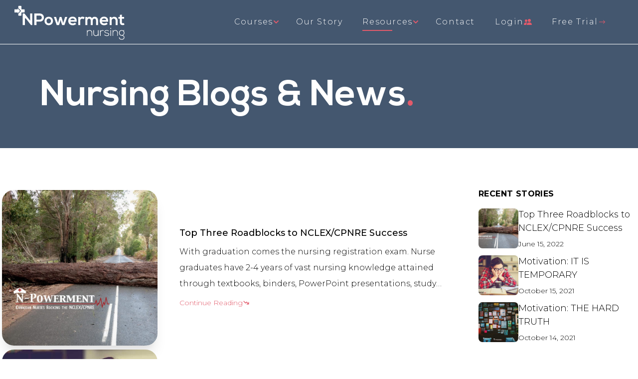

--- FILE ---
content_type: text/html; charset=utf-8
request_url: https://npowermentnursing.com/resources/blog
body_size: 10246
content:
<!DOCTYPE html><html lang="en"><head><script>(function(w,d,s,l,i){w[l]=w[l]||[];w[l].push({'gtm.start':
new Date().getTime(),event:'gtm.js'});var f=d.getElementsByTagName(s)[0],
j=d.createElement(s),dl=l!='dataLayer'?'&l='+l:'';j.async=true;j.src=
'https://www.googletagmanager.com/gtm.js?id='+i+dl;f.parentNode.insertBefore(j,f);
})(window,document,'script','dataLayer','GTM-NNXB6PV');</script><link rel="icon" type="image/png" href="https://res.cloudinary.com/fortyfournorth/image/upload/v1631823160/Npowerment%20Nursing/N-Powerment-Favicon_cuzwbb.svg"/><link rel="stylesheet" data-href="https://fonts.googleapis.com/css2?family=Montserrat:wght@300;500;700&amp;display=swap" data-optimized-fonts="true"/><meta charSet="utf-8"/><meta name="viewport" content="width=device-width, initial-scale=1.0"/><meta name="robots" content="index follow"/><meta name="facebook-domain-verification" content="vc5bl37dib6zi9ivvx6rsrtvv9nfyi"/><link rel="canonical" href="https://npowermentnursing.com/resources/blog"/><meta property="og:title" content="Nursing Blogs &amp; NCLEX® News | NPowerment Nursing"/><meta property="og:description" content="Ready for a confidence booster? Our blog provides you everything you wanted to know about the NCLEX and how to prepare for it."/><meta property="og:image" content="https://res.cloudinary.com/fortyfournorth/image/upload/v1643986717/Npowerment%20Nursing/fllhrjsp91tvtkphtyfb.jpg"/><meta name="twitter:card" content="summary_large_image"/><title>Nursing Blogs &amp; News | NPowerment Nursing</title><meta name="description" content="Ready for a confidence booster? Our blog provides you everything you wanted to know about the NCLEX and how to prepare for it."/><script type="application/ld+json">{"@context":"http://www.schema.org","@type":"LocalBusiness","name":"NPowerment Nursing","legalName":"N-Powerment Nursing, Inc.","url":"https://n-powermentnursing.com/","email":"info@n-powermentnursing.com","openingHours":"Mo-Fri 9:00-18:00","paymentAccepted":"Credit Card","address":"Ontario","priceRange":"$$$","image":"https://res.cloudinary.com/fortyfournorth/image/upload/v1631630554/Npowerment%20Nursing/NPowerment-Logo-Colour-Cut_bwidet.svg","logo":"https://res.cloudinary.com/fortyfournorth/image/upload/v1643986717/Npowerment%20Nursing/fllhrjsp91tvtkphtyfb.jpg","sameAs":["https://www.youtube.com/channel/UCkOwvcqwwn3Py9V1Kzik_gQ","https://www.facebook.com/4NPowerment/","https://twitter.com/4NPowerment","https://www.instagram.com/4npowerment/"],"slogan":"Committed To Comfort","description":"Our prep course is a guaranteed path to guide your study efforts, providing you with the knowledge, skills, and emotional readiness needed to pass your nurse licensing exam.","contactPoint":{"@type":"ContactPoint","contactType":"Sales","email":"info@n-powermentnursing.com"}}</script><meta name="next-head-count" content="13"/><link rel="preload" href="/_next/static/css/0821338aabd11c5ba5f7.css" as="style"/><link rel="stylesheet" href="/_next/static/css/0821338aabd11c5ba5f7.css" data-n-g=""/><noscript data-n-css=""></noscript><link rel="preload" href="/_next/static/chunks/webpack-af8d060cb140570bcfb2.js" as="script"/><link rel="preload" href="/_next/static/chunks/framework-2191d16384373197bc0a.js" as="script"/><link rel="preload" href="/_next/static/chunks/main-ad3c6f40b8923fce47c4.js" as="script"/><link rel="preload" href="/_next/static/chunks/pages/_app-09fc83972a5adc4f3f7c.js" as="script"/><link rel="preload" href="/_next/static/chunks/pages/%5B...slug%5D-4cd4fb1f24d1b9a90818.js" as="script"/><style data-href="https://fonts.googleapis.com/css2?family=Montserrat:wght@300;500;700&display=swap">@font-face{font-family:'Montserrat';font-style:normal;font-weight:300;font-display:swap;src:url(https://fonts.gstatic.com/s/montserrat/v30/JTUHjIg1_i6t8kCHKm4532VJOt5-QNFgpCs16Ew9.woff) format('woff')}@font-face{font-family:'Montserrat';font-style:normal;font-weight:500;font-display:swap;src:url(https://fonts.gstatic.com/s/montserrat/v30/JTUHjIg1_i6t8kCHKm4532VJOt5-QNFgpCtZ6Ew9.woff) format('woff')}@font-face{font-family:'Montserrat';font-style:normal;font-weight:700;font-display:swap;src:url(https://fonts.gstatic.com/s/montserrat/v30/JTUHjIg1_i6t8kCHKm4532VJOt5-QNFgpCuM70w9.woff) format('woff')}@font-face{font-family:'Montserrat';font-style:normal;font-weight:300;font-display:swap;src:url(https://fonts.gstatic.com/s/montserrat/v30/JTUSjIg1_i6t8kCHKm459WRhyyTh89ZNpQ.woff2) format('woff2');unicode-range:U+0460-052F,U+1C80-1C8A,U+20B4,U+2DE0-2DFF,U+A640-A69F,U+FE2E-FE2F}@font-face{font-family:'Montserrat';font-style:normal;font-weight:300;font-display:swap;src:url(https://fonts.gstatic.com/s/montserrat/v30/JTUSjIg1_i6t8kCHKm459W1hyyTh89ZNpQ.woff2) format('woff2');unicode-range:U+0301,U+0400-045F,U+0490-0491,U+04B0-04B1,U+2116}@font-face{font-family:'Montserrat';font-style:normal;font-weight:300;font-display:swap;src:url(https://fonts.gstatic.com/s/montserrat/v30/JTUSjIg1_i6t8kCHKm459WZhyyTh89ZNpQ.woff2) format('woff2');unicode-range:U+0102-0103,U+0110-0111,U+0128-0129,U+0168-0169,U+01A0-01A1,U+01AF-01B0,U+0300-0301,U+0303-0304,U+0308-0309,U+0323,U+0329,U+1EA0-1EF9,U+20AB}@font-face{font-family:'Montserrat';font-style:normal;font-weight:300;font-display:swap;src:url(https://fonts.gstatic.com/s/montserrat/v30/JTUSjIg1_i6t8kCHKm459WdhyyTh89ZNpQ.woff2) format('woff2');unicode-range:U+0100-02BA,U+02BD-02C5,U+02C7-02CC,U+02CE-02D7,U+02DD-02FF,U+0304,U+0308,U+0329,U+1D00-1DBF,U+1E00-1E9F,U+1EF2-1EFF,U+2020,U+20A0-20AB,U+20AD-20C0,U+2113,U+2C60-2C7F,U+A720-A7FF}@font-face{font-family:'Montserrat';font-style:normal;font-weight:300;font-display:swap;src:url(https://fonts.gstatic.com/s/montserrat/v30/JTUSjIg1_i6t8kCHKm459WlhyyTh89Y.woff2) format('woff2');unicode-range:U+0000-00FF,U+0131,U+0152-0153,U+02BB-02BC,U+02C6,U+02DA,U+02DC,U+0304,U+0308,U+0329,U+2000-206F,U+20AC,U+2122,U+2191,U+2193,U+2212,U+2215,U+FEFF,U+FFFD}@font-face{font-family:'Montserrat';font-style:normal;font-weight:500;font-display:swap;src:url(https://fonts.gstatic.com/s/montserrat/v30/JTUSjIg1_i6t8kCHKm459WRhyyTh89ZNpQ.woff2) format('woff2');unicode-range:U+0460-052F,U+1C80-1C8A,U+20B4,U+2DE0-2DFF,U+A640-A69F,U+FE2E-FE2F}@font-face{font-family:'Montserrat';font-style:normal;font-weight:500;font-display:swap;src:url(https://fonts.gstatic.com/s/montserrat/v30/JTUSjIg1_i6t8kCHKm459W1hyyTh89ZNpQ.woff2) format('woff2');unicode-range:U+0301,U+0400-045F,U+0490-0491,U+04B0-04B1,U+2116}@font-face{font-family:'Montserrat';font-style:normal;font-weight:500;font-display:swap;src:url(https://fonts.gstatic.com/s/montserrat/v30/JTUSjIg1_i6t8kCHKm459WZhyyTh89ZNpQ.woff2) format('woff2');unicode-range:U+0102-0103,U+0110-0111,U+0128-0129,U+0168-0169,U+01A0-01A1,U+01AF-01B0,U+0300-0301,U+0303-0304,U+0308-0309,U+0323,U+0329,U+1EA0-1EF9,U+20AB}@font-face{font-family:'Montserrat';font-style:normal;font-weight:500;font-display:swap;src:url(https://fonts.gstatic.com/s/montserrat/v30/JTUSjIg1_i6t8kCHKm459WdhyyTh89ZNpQ.woff2) format('woff2');unicode-range:U+0100-02BA,U+02BD-02C5,U+02C7-02CC,U+02CE-02D7,U+02DD-02FF,U+0304,U+0308,U+0329,U+1D00-1DBF,U+1E00-1E9F,U+1EF2-1EFF,U+2020,U+20A0-20AB,U+20AD-20C0,U+2113,U+2C60-2C7F,U+A720-A7FF}@font-face{font-family:'Montserrat';font-style:normal;font-weight:500;font-display:swap;src:url(https://fonts.gstatic.com/s/montserrat/v30/JTUSjIg1_i6t8kCHKm459WlhyyTh89Y.woff2) format('woff2');unicode-range:U+0000-00FF,U+0131,U+0152-0153,U+02BB-02BC,U+02C6,U+02DA,U+02DC,U+0304,U+0308,U+0329,U+2000-206F,U+20AC,U+2122,U+2191,U+2193,U+2212,U+2215,U+FEFF,U+FFFD}@font-face{font-family:'Montserrat';font-style:normal;font-weight:700;font-display:swap;src:url(https://fonts.gstatic.com/s/montserrat/v30/JTUSjIg1_i6t8kCHKm459WRhyyTh89ZNpQ.woff2) format('woff2');unicode-range:U+0460-052F,U+1C80-1C8A,U+20B4,U+2DE0-2DFF,U+A640-A69F,U+FE2E-FE2F}@font-face{font-family:'Montserrat';font-style:normal;font-weight:700;font-display:swap;src:url(https://fonts.gstatic.com/s/montserrat/v30/JTUSjIg1_i6t8kCHKm459W1hyyTh89ZNpQ.woff2) format('woff2');unicode-range:U+0301,U+0400-045F,U+0490-0491,U+04B0-04B1,U+2116}@font-face{font-family:'Montserrat';font-style:normal;font-weight:700;font-display:swap;src:url(https://fonts.gstatic.com/s/montserrat/v30/JTUSjIg1_i6t8kCHKm459WZhyyTh89ZNpQ.woff2) format('woff2');unicode-range:U+0102-0103,U+0110-0111,U+0128-0129,U+0168-0169,U+01A0-01A1,U+01AF-01B0,U+0300-0301,U+0303-0304,U+0308-0309,U+0323,U+0329,U+1EA0-1EF9,U+20AB}@font-face{font-family:'Montserrat';font-style:normal;font-weight:700;font-display:swap;src:url(https://fonts.gstatic.com/s/montserrat/v30/JTUSjIg1_i6t8kCHKm459WdhyyTh89ZNpQ.woff2) format('woff2');unicode-range:U+0100-02BA,U+02BD-02C5,U+02C7-02CC,U+02CE-02D7,U+02DD-02FF,U+0304,U+0308,U+0329,U+1D00-1DBF,U+1E00-1E9F,U+1EF2-1EFF,U+2020,U+20A0-20AB,U+20AD-20C0,U+2113,U+2C60-2C7F,U+A720-A7FF}@font-face{font-family:'Montserrat';font-style:normal;font-weight:700;font-display:swap;src:url(https://fonts.gstatic.com/s/montserrat/v30/JTUSjIg1_i6t8kCHKm459WlhyyTh89Y.woff2) format('woff2');unicode-range:U+0000-00FF,U+0131,U+0152-0153,U+02BB-02BC,U+02C6,U+02DA,U+02DC,U+0304,U+0308,U+0329,U+2000-206F,U+20AC,U+2122,U+2191,U+2193,U+2212,U+2215,U+FEFF,U+FFFD}</style></head><body><noscript><iframe src="https://www.googletagmanager.com/ns.html?id=GTM-NNXB6PV" height="0" width="0" style="display:none;visibility:hidden"></iframe></noscript><div id="__next"><div class="flex flex-col w-screen h-full min-h-screen"><div id="watch-this" class="absolute w-0.5 h-0.5 top-8 left-56"></div><div class="top-0 z-50 w-screen transition-all bg-transparent lg:bg-secondary-dark sticky "><div class="px-4 mx-auto border-b border-white sm:px-6"><div class="flex items-center justify-between py-4 lg:justify-start md:space-x-10 container mx-auto lg:py-1"><div class="flex justify-start lg:w-0 lg:flex-1"><a href="/" class="hidden lg:block"><span class="sr-only">Home</span><img class="w-auto h-12 sm:h-20" src="https://res.cloudinary.com/fortyfournorth/image/upload/v1631630554/Npowerment%20Nursing/NPowerment-Logo-Properly-White_rzd5dr.svg" alt=""/></a><a href="/" class="lg:hidden"><span class="sr-only">Home</span><img class="object-contain w-auto h-12 sm:h-20" src="https://res.cloudinary.com/fortyfournorth/image/upload/v1631630554/Npowerment%20Nursing/NPowerment-Logo-Colour-Cut_bwidet.svg" alt=""/></a></div><nav class="hidden space-x-10 xl:flex"><div class="relative menuItem"><div><button class="transition duration-300 whitespace-nowrap tracking-widest flex gap-1 py-4 items-center font-body font-light  text-white" id="headlessui-popover-button-undefined" type="button" aria-expanded="false"><a class="flex items-center nav-link" href="/courses" target="_self">Courses<svg stroke="currentColor" fill="currentColor" stroke-width="0" viewBox="0 0 448 512" class="-mr-1.5 text-xs text-primary" height="1em" width="1em" xmlns="http://www.w3.org/2000/svg"><path d="M207.029 381.476L12.686 187.132c-9.373-9.373-9.373-24.569 0-33.941l22.667-22.667c9.357-9.357 24.522-9.375 33.901-.04L224 284.505l154.745-154.021c9.379-9.335 24.544-9.317 33.901.04l22.667 22.667c9.373 9.373 9.373 24.569 0 33.941L240.971 381.476c-9.373 9.372-24.569 9.372-33.942 0z"></path></svg></a></button></div></div><div class="relative menuItem"><div><button class="transition duration-300 whitespace-nowrap tracking-widest flex gap-1 py-4 items-center font-body font-light  text-white" id="headlessui-popover-button-undefined" type="button" aria-expanded="false"><a class="text-white flex items-center gap-2 nav-link" target="_self" href="/educators">Our Story</a></button></div></div><div class="relative menuItem"><div><button class="transition duration-300 whitespace-nowrap tracking-widest flex gap-1 py-4 items-center font-body font-light active text-white" id="headlessui-popover-button-undefined" type="button" aria-expanded="false"><span>Resources</span><svg stroke="currentColor" fill="currentColor" stroke-width="0" viewBox="0 0 448 512" class="text-xs -mr-1.5 text-primary" height="1em" width="1em" xmlns="http://www.w3.org/2000/svg"><path d="M207.029 381.476L12.686 187.132c-9.373-9.373-9.373-24.569 0-33.941l22.667-22.667c9.357-9.357 24.522-9.375 33.901-.04L224 284.505l154.745-154.021c9.379-9.335 24.544-9.317 33.901.04l22.667 22.667c9.373 9.373 9.373 24.569 0 33.941L240.971 381.476c-9.373 9.372-24.569 9.372-33.942 0z"></path></svg></button></div></div><div class="relative menuItem"><div><button class="transition duration-300 whitespace-nowrap tracking-widest flex gap-1 py-4 items-center font-body font-light  text-white" id="headlessui-popover-button-undefined" type="button" aria-expanded="false"><a class="text-white flex items-center gap-2 nav-link" target="_self" href="/contact">Contact</a></button></div></div><div class="relative menuItem"><div><button class="transition duration-300 whitespace-nowrap tracking-widest flex gap-1 py-4 items-center font-body font-light  text-white" id="headlessui-popover-button-undefined" type="button" aria-expanded="false"><a class="text-white flex items-center gap-2 nav-link" target="_blank" href="https://npowermentnursing.thinkific.com/users/sign_in">Login<svg stroke="currentColor" fill="currentColor" stroke-width="0" viewBox="0 0 16 16" class="text-primary" height="1em" width="1em" xmlns="http://www.w3.org/2000/svg"><path fill-rule="evenodd" d="M7 14s-1 0-1-1 1-4 5-4 5 3 5 4-1 1-1 1H7zm4-6a3 3 0 100-6 3 3 0 000 6zm-5.784 6A2.238 2.238 0 015 13c0-1.355.68-2.75 1.936-3.72A6.325 6.325 0 005 9c-4 0-5 3-5 4s1 1 1 1h4.216zM4.5 8a2.5 2.5 0 100-5 2.5 2.5 0 000 5z" clip-rule="evenodd"></path></svg></a></button></div></div><div class="relative menuItem"><div><button class="transition duration-300 whitespace-nowrap tracking-widest flex gap-1 py-4 items-center font-body font-light  text-white" id="headlessui-popover-button-undefined" type="button" aria-expanded="false"><a class="text-white flex items-center gap-2 nav-link" target="_self" href="/free-trial">Free Trial<svg stroke="currentColor" fill="currentColor" stroke-width="0" viewBox="0 0 16 16" class="text-primary" height="1em" width="1em" xmlns="http://www.w3.org/2000/svg"><path fill-rule="evenodd" d="M10.146 4.646a.5.5 0 01.708 0l3 3a.5.5 0 010 .708l-3 3a.5.5 0 01-.708-.708L12.793 8l-2.647-2.646a.5.5 0 010-.708z" clip-rule="evenodd"></path><path fill-rule="evenodd" d="M2 8a.5.5 0 01.5-.5H13a.5.5 0 010 1H2.5A.5.5 0 012 8z" clip-rule="evenodd"></path></svg></a></button></div></div></nav><div class="-my-2 -mr-2"><button type="button" class="inline-flex items-center justify-center p-2 hover:text-gray-500 focus:outline-none focus:ring-2 focus:ring-inset focus:ring-secondary lg:text-primary lg:hidden" aria-expanded="false"><span class="sr-only">Open menu</span><svg class="w-6 h-6 text-secondary-dark" xmlns="http://www.w3.org/2000/svg" fill="none" viewBox="0 0 24 24" stroke="currentColor" aria-hidden="true"><path stroke-linecap="round" stroke-linejoin="round" stroke-width="2" d="M4 6h16M4 12h16M4 18h16"></path></svg></button></div></div></div></div><main class="flex-grow false"><div class="relative hero h-52 hero-narrow"><div class="absolute inset-0 bg-secondary" style="background:secondary"></div><div class="absolute inset-0 flex justify-between"><div class="absolute inset-0 flex flex-col justify-center text-white md:max-w-screen-sm lg:max-w-screen-xl xl:max-w-screen-2xl lg:px-20 2xl:px-0 w-full max-w-screen-sm m-auto sm:pl-0 px-6 items-start text-left"><h1 class="text-5xl font-header md:text-7xl font-bold lg:w-1/2 2xl:w-1/3">Nursing Blogs & News<span class="text-primary">.</span></h1></div><div class="hidden ml-auto lg:block"><picture class="flex w-1/3 ml-auto items-end h-full"><source srcSet="" media="(max-width: 450px)"/><source srcSet="" media="(max-width: 640px)"/><source srcSet="" media="(max-width: 768px)"/><source srcSet="" media="(max-width: 1024px)"/><source srcSet="" media="(max-width: 1024px)"/><source srcSet="" media="(max-width: 1280px)"/><source srcSet="" media="(max-width: 1280px)"/><img src="" alt="" title="" class="2xl:w-full"/></picture></div></div></div><div class="flex flex-col md:flex-row gap-12 container mx-auto relative pt-10 pb-10 lg:pt-20"><section class="flex-grow gap-10 flex flex-col blog-content px-3 lg:px-0"><div class="flex items-center px-2 py-3 bg-white col-span-full"><div class="flex flex-col items-start justify-between flex-1 font-light font-body"></div></div></section><aside class="w-full md:w-1/4 h-full flex flex-col gap-4 flex-shrink-0 sticky top-40 hidden lg:block"></aside></div><div class="relative flex items-center m-auto w-full w-screen sm:py-16 py-8 northwell-h2 slogan z-10 lg:pt-64"><div class="absolute inset-0 -z-1"><div class="absolute inset-0 bg-no-repeat bg-contain z-1 bg-right-bottom" style="background-image:url(https://res.cloudinary.com/fortyfournorth/image/upload/v1642437163/Npowerment%20Nursing/qliruneyh0lmy5iwgas4.jpg);background-size:cover"></div></div><h2 class="container z-50 px-6 mx-auto text-2xl text-left text-white md:px-12 lg:px-0 sm:text-3xl">Studying What Matters.</h2></div><div class="relative flex items-center m-auto w-full w-screen py-0 text-left wide-cta "><div class="relative flex items-center m-auto w-full w-screen py-0 lg:flex-row flex-col-reverse tablet:flex-row text-dark lg:gap-x-20" id=""><div class="lg:w-3/4 w-full m-auto my-0 lg:mx-0 sm:my-0 visible z-30 my-8 lg:my-0 flex items-center justify-start px-6 md:px-12 lg:px-0 lg:pl-20 sm:max-w-screen-lg md:my-12 ml-auto"><div><div class=""><div class="py-4 text-center sm:py-0 relative flex flex-col items-start text-dark sm:text-left"><div class="z-10 w-full pb-4 md:pb-6"><h2 class="text-4xl font-header md:text-6xl z-10 text-primary w-full">Are you ready</span> to take the next step? Join us, and turn <span class="text-primary">passion into a profession.</h2><span class="w-16 h-0.5 my-4 sm:block z-10 flourish bg-primary mx-auto md:mx-0"></span></div></div><div class="flex flex-wrap  "></div></div></div></div><div class="lg:w-1/4 w-full m-auto my-0 lg:mx-0 sm:my-0 visible z-10 sm:max-w-screen-lg ml-auto"><div><div class=""><div class="w-full" style="opacity:0;transform:translateY(100px) translateZ(0)"><picture class="flex "><source srcSet="https://res.cloudinary.com/fortyfournorth/image/upload/c_scale,w_450/v1642177422/Npowerment%20Nursing/jvau9hxtr8vgkyuwfdgq.svg" media="(max-width: 450px)"/><source srcSet="https://res.cloudinary.com/fortyfournorth/image/upload/c_scale,w_640/v1642177422/Npowerment%20Nursing/jvau9hxtr8vgkyuwfdgq.svg" media="(max-width: 640px)"/><source srcSet="https://res.cloudinary.com/fortyfournorth/image/upload/c_scale,w_768,f_auto/v1642177422/Npowerment%20Nursing/jvau9hxtr8vgkyuwfdgq.svg" media="(max-width: 768px)"/><source srcSet="https://res.cloudinary.com/fortyfournorth/image/upload/c_scale,w_1024,f_auto/v1642177422/Npowerment%20Nursing/jvau9hxtr8vgkyuwfdgq.svg" media="(max-width: 1024px)"/><source srcSet="https://res.cloudinary.com/fortyfournorth/image/upload/c_scale,w_1024,f_auto/v1642177422/Npowerment%20Nursing/jvau9hxtr8vgkyuwfdgq.svg" media="(max-width: 1024px)"/><source srcSet="https://res.cloudinary.com/fortyfournorth/image/upload/c_scale,w_1280/v1642177422/Npowerment%20Nursing/jvau9hxtr8vgkyuwfdgq.svg" media="(max-width: 1280px)"/><source srcSet="https://res.cloudinary.com/fortyfournorth/image/upload/c_scale,w_1280/v1642177422/Npowerment%20Nursing/jvau9hxtr8vgkyuwfdgq.svg" media="(max-width: 1280px)"/><img src="https://res.cloudinary.com/fortyfournorth/image/upload/f_auto/v1642177422/Npowerment%20Nursing/jvau9hxtr8vgkyuwfdgq.svg" alt="" title="" class="2xl:w-full"/></picture></div></div></div></div></div></div></main><footer class="w-screen text-sm text-white bg-secondary-dark"><div class="container px-6 mx-auto max-w-screen-2xl lg:max-w-screen-xl xl:max-w-screen-2xl lg:px-20 2xl:px-0 flex gap-y-4 items-start justify-between flex-col tracking-widest font-body lg:flex-row lg:flex-nowrap pt-4 lg:pt-12 lg:pb-6"><div class="lg:w-1/2 w-full m-auto my-2 lg:mx-2 sm:my-0 flex-col xl:w-1/2 lg:pr-20 "><img src="https://res.cloudinary.com/fortyfournorth/image/upload/v1631718432/Npowerment%20Nursing/footer-logo_l58zhm.svg" class="w-10 max-w-full pb-4 text-white f"/><h3 class="pb-4 text-lg font-medium">NPowerment Nursing</h3><p class="pb-4">We&#x27;re a complete exam prep course designed to provide nursing graduates with all the tools required to rock their licensing exam.</p><div class="flex gap-4"><a href="https://www.youtube.com/channel/UCkOwvcqwwn3Py9V1Kzik_gQ" target="_blank"><svg stroke="currentColor" fill="currentColor" stroke-width="0" viewBox="0 0 576 512" class="text-lg transition-all hover:text-primary" height="1em" width="1em" xmlns="http://www.w3.org/2000/svg"><path d="M549.655 124.083c-6.281-23.65-24.787-42.276-48.284-48.597C458.781 64 288 64 288 64S117.22 64 74.629 75.486c-23.497 6.322-42.003 24.947-48.284 48.597-11.412 42.867-11.412 132.305-11.412 132.305s0 89.438 11.412 132.305c6.281 23.65 24.787 41.5 48.284 47.821C117.22 448 288 448 288 448s170.78 0 213.371-11.486c23.497-6.321 42.003-24.171 48.284-47.821 11.412-42.867 11.412-132.305 11.412-132.305s0-89.438-11.412-132.305zm-317.51 213.508V175.185l142.739 81.205-142.739 81.201z"></path></svg></a><a href="https://www.facebook.com/N-Powerment-Nursing-1560876040903396/" target="_blank"><svg stroke="currentColor" fill="currentColor" stroke-width="0" viewBox="0 0 448 512" class="text-lg transition-all hover:text-primary" height="1em" width="1em" xmlns="http://www.w3.org/2000/svg"><path d="M400 32H48A48 48 0 0 0 0 80v352a48 48 0 0 0 48 48h137.25V327.69h-63V256h63v-54.64c0-62.15 37-96.48 93.67-96.48 27.14 0 55.52 4.84 55.52 4.84v61h-31.27c-30.81 0-40.42 19.12-40.42 38.73V256h68.78l-11 71.69h-57.78V480H400a48 48 0 0 0 48-48V80a48 48 0 0 0-48-48z"></path></svg></a><a href="https://twitter.com/4NPowerment" target="_blank"><svg stroke="currentColor" fill="currentColor" stroke-width="0" viewBox="0 0 512 512" class="text-lg transition-all hover:text-primary" height="1em" width="1em" xmlns="http://www.w3.org/2000/svg"><path d="M459.37 151.716c.325 4.548.325 9.097.325 13.645 0 138.72-105.583 298.558-298.558 298.558-59.452 0-114.68-17.219-161.137-47.106 8.447.974 16.568 1.299 25.34 1.299 49.055 0 94.213-16.568 130.274-44.832-46.132-.975-84.792-31.188-98.112-72.772 6.498.974 12.995 1.624 19.818 1.624 9.421 0 18.843-1.3 27.614-3.573-48.081-9.747-84.143-51.98-84.143-102.985v-1.299c13.969 7.797 30.214 12.67 47.431 13.319-28.264-18.843-46.781-51.005-46.781-87.391 0-19.492 5.197-37.36 14.294-52.954 51.655 63.675 129.3 105.258 216.365 109.807-1.624-7.797-2.599-15.918-2.599-24.04 0-57.828 46.782-104.934 104.934-104.934 30.213 0 57.502 12.67 76.67 33.137 23.715-4.548 46.456-13.32 66.599-25.34-7.798 24.366-24.366 44.833-46.132 57.827 21.117-2.273 41.584-8.122 60.426-16.243-14.292 20.791-32.161 39.308-52.628 54.253z"></path></svg></a><a href="https://www.instagram.com/4npowerment/" target="_blank"><svg stroke="currentColor" fill="currentColor" stroke-width="0" viewBox="0 0 448 512" class="text-lg transition-all hover:text-primary" height="1em" width="1em" xmlns="http://www.w3.org/2000/svg"><path d="M224.1 141c-63.6 0-114.9 51.3-114.9 114.9s51.3 114.9 114.9 114.9S339 319.5 339 255.9 287.7 141 224.1 141zm0 189.6c-41.1 0-74.7-33.5-74.7-74.7s33.5-74.7 74.7-74.7 74.7 33.5 74.7 74.7-33.6 74.7-74.7 74.7zm146.4-194.3c0 14.9-12 26.8-26.8 26.8-14.9 0-26.8-12-26.8-26.8s12-26.8 26.8-26.8 26.8 12 26.8 26.8zm76.1 27.2c-1.7-35.9-9.9-67.7-36.2-93.9-26.2-26.2-58-34.4-93.9-36.2-37-2.1-147.9-2.1-184.9 0-35.8 1.7-67.6 9.9-93.9 36.1s-34.4 58-36.2 93.9c-2.1 37-2.1 147.9 0 184.9 1.7 35.9 9.9 67.7 36.2 93.9s58 34.4 93.9 36.2c37 2.1 147.9 2.1 184.9 0 35.9-1.7 67.7-9.9 93.9-36.2 26.2-26.2 34.4-58 36.2-93.9 2.1-37 2.1-147.8 0-184.8zM398.8 388c-7.8 19.6-22.9 34.7-42.6 42.6-29.5 11.7-99.5 9-132.1 9s-102.7 2.6-132.1-9c-19.6-7.8-34.7-22.9-42.6-42.6-11.7-29.5-9-99.5-9-132.1s-2.6-102.7 9-132.1c7.8-19.6 22.9-34.7 42.6-42.6 29.5-11.7 99.5-9 132.1-9s102.7-2.6 132.1 9c19.6 7.8 34.7 22.9 42.6 42.6 11.7 29.5 9 99.5 9 132.1s2.7 102.7-9 132.1z"></path></svg></a></div></div><div class="block w-full pr-6 lg:w-2/12 lg:pt-12"><h3 class="pb-2 text-lg font-medium text-white">Courses</h3><div class=""><a class="block py-1 text-sm font-light text-white tracking-3px nav-link" target="_self" href="/courses/nclex-rn">NCLEX-RN</a><a class="block py-1 text-sm font-light text-white tracking-3px nav-link" target="_self" href="/courses/nclex-pn">NCLEX-PN</a><a class="block py-1 text-sm font-light text-white tracking-3px nav-link" target="_self" href="/courses/cpnre">CPNRE</a><a class="block py-1 text-sm font-light text-white tracking-3px nav-link" target="_self" href="/courses/rex-pn">REx-PN</a><a class="block py-1 text-sm font-light text-white tracking-3px nav-link" target="_self" href="/free-trial">Free Trial</a></div></div><div class="block w-full pr-6 lg:w-2/12 lg:pt-12"><h3 class="pb-2 text-lg font-medium text-white">Resources</h3><div class=""><a class="block py-1 text-sm font-light text-white tracking-3px nav-link" target="_self" href="/resources/blog">News &amp; Articles</a><a class="block py-1 text-sm font-light text-white tracking-3px nav-link" target="_self" href="/whats-included">What&#x27;s Included</a><a class="block py-1 text-sm font-light text-white tracking-3px nav-link" target="_self" href="/resources/faq">Program Wide FAQ</a><a class="block py-1 text-sm font-light text-white tracking-3px nav-link" target="_blank" href="https://npowermentnursing.thinkific.com/users/sign_in">Member Login</a></div></div><div class="block w-full pr-6 lg:w-2/12 lg:pt-12"><h3 class="pb-2 text-lg font-medium text-white">About</h3><div class=""><a class="block py-1 text-sm font-light text-white tracking-3px nav-link" target="_self" href="/educators">Our Story</a><a class="block py-1 text-sm font-light text-white tracking-3px nav-link" target="_self" href="/educators/linda-macdougall">Linda MacDougall</a><a class="block py-1 text-sm font-light text-white tracking-3px nav-link" target="_self" href="/educators/ashley-bulley">Ashley Bulley</a></div></div></div><div class="text-xs container mx-auto font-body py-6 px-6 lg:px-0"><p class="flex flex-col pt-8 border-t border-white lg:gap-x-8 gap-y-2 lg:gap-y-0 lg:flex-row lg:items-center">All Content © NPowerment Nursing 2015-2021. &quot;NPowerment Nursing&quot; and the logo are trademarks of NPowerment Nursing. All Rights Reserved.<!-- --> <a class="nav-link" href="/terms-and-conditions">Terms &amp; Conditions</a></p></div></footer></div></div><script id="__NEXT_DATA__" type="application/json">{"props":{"pageProps":{"params":{"slug":["resources","blog"]},"page":{"id":"T4pgCh_0kA2hcL3Mpqz1R","title":"Nursing Blogs \u0026 News | NPowerment Nursing","isDraft":false,"description":"Ready for a confidence booster? Our blog provides you everything you wanted to know about the NCLEX and how to prepare for it.","slug":"resources/blog","navTheme":"darkText","navTransparency":false,"contentBlocks":[{"id":"t3lSIjy_Kot24B8D1I6LP","template":"hero","orderNo":0,"version":"default","elements":[{"id":"k8bzEoskKECD09cucA-fk","key":"title","value":"Nursing Blogs \u0026 News\u003cspan class=\"text-primary\"\u003e.\u003c/span\u003e","orderNo":1,"children":[]},{"id":"Ccvs3LBeyZSJySsQt4flW","key":"subTitle","value":"","orderNo":2,"children":[]},{"id":"yH7SUNI-BzYmucJl_U6b_","key":"deck","value":"","orderNo":3,"children":[]},{"id":"IuL7vSeJjwckdwDxHxhgt","key":"textColour","value":"","orderNo":4,"children":[]},{"id":"rfhYWT2Z4RBuodsDHZflB","key":"textAlignment","value":"left","orderNo":5,"children":[]},{"id":"x-2wYNjPt4b6MmLaAgt_S","key":"list","value":"","orderNo":5,"children":[{"id":"UfmXrKYinIJSIl6r9E187","key":"buttonText","value":"","orderNo":1,"children":[{"id":"mD5EMfhxfI-hX8dMyTlAm","key":"link","value":"","orderNo":1,"children":[]},{"id":"M1vc8tcXjmbRIfHuXFOdg","key":"fileSource","value":"","orderNo":2,"children":[]},{"id":"6xF1hKOw2_Y5nnu4p67rV","key":"newTab","value":"","orderNo":3,"children":[]},{"id":"Jia6NVEONT2GVTtndLLGQ","key":"buttonColor","value":"primary","orderNo":4,"children":[]},{"id":"DcnwX3E1gSj50aTfcVJoK","key":"buttonVersion","value":"","orderNo":5,"children":[]}]}]},{"id":"6wghuDYBhF9FWP5AM3Xhj","key":"image","value":"","orderNo":7,"children":[{"id":"imdl9xmVIF6Nb_qr-Qhy9","key":"alt","value":"","orderNo":1,"children":[]},{"id":"GixX1x7C6X5vcDlxbdNZa","key":"title","value":"","orderNo":2,"children":[]}]},{"id":"TCLfmAToSt2_B5gOdjsZc","key":"bgColour","value":"secondary","orderNo":8,"children":[]},{"id":"-aCFo1OJyJXERzgxCSDzy","key":"bgImage","value":"","orderNo":9,"children":[]},{"id":"K6BYKrt2orEj4P4T80yek","key":"mobileBgImage","value":"","orderNo":10,"children":[]},{"id":"mb_1K5SO2ZHanXpxWuvG3","key":"bgPosition","value":"left-top","orderNo":11,"children":[]},{"id":"KC1OU7SI1zPqwCk2FmrvL","key":"bgSize","value":"1","orderNo":12,"children":[]},{"id":"64SnuSco2LllOEE6hbgav","key":"heroVersion","value":"narrow","orderNo":13,"children":[]},{"id":"TNTXJZmQss6b6ZhKPlVoV","key":"video","value":"","orderNo":14,"children":[]},{"id":"NkNZPbWhxSrHJ3q9deVfQ","key":"rowID","value":"","orderNo":15,"children":[]},{"id":"cidjd_-lH09yIc7Dt1182","key":"classes","value":"","orderNo":16,"children":[]}]},{"id":"UQdlEvKZLDZX_iWJtS3Xn","template":"blogArchive","orderNo":1,"version":"default","elements":[{"id":"PvIitaXG9kWmy-QZfROuz","key":"blogArchiveVersion","value":"list","orderNo":1,"children":[]},{"id":"TA1jIFIjseuvlKN9BF3rS","key":"blogCategorySort","value":"","orderNo":2,"children":[]},{"id":"TVeLRWjRjaIpVtfuYMXUH","key":"blogSidebar","value":"1","orderNo":3,"children":[]}]},{"id":"o1HCBdOwtzWbKswkEJi7D","template":"imageBlock","orderNo":2,"version":"default","elements":[{"id":"fjgkKmdDgyfX1Bt1IE3Q0","key":"bgImage","value":"https://res.cloudinary.com/fortyfournorth/image/upload/v1642437163/Npowerment%20Nursing/qliruneyh0lmy5iwgas4.jpg","orderNo":1,"children":[]},{"id":"Bu8_RYi_B4Rz8uJfkTFgM","key":"mobileBgImage","value":"https://res.cloudinary.com/fortyfournorth/image/upload/v1642437173/Npowerment%20Nursing/kvy5egpk4oacwf3xvtn7.jpg","orderNo":2,"children":[]},{"id":"6JtxJL5zxU2jesIQzdson","key":"bgPosition","value":"right-bottom","orderNo":3,"children":[]},{"id":"aVRllopu1HCCbCaQFSHmZ","key":"bgSize","value":"1","orderNo":4,"children":[]},{"id":"R0WDvcyMOhih6gtWDWIGy","key":"title","value":"Studying What Matters.","orderNo":5,"children":[]},{"id":"LcoOabY1NXHnkbNNlYaxS","key":"imageClickLink","value":"","orderNo":6,"children":[]},{"id":"f2Xw0O6s3FtBAh7UhJm7Z","key":"newTab","value":"","orderNo":7,"children":[]},{"id":"P1kC1RnZLHIFps2voKMEB","key":"rowID","value":"","orderNo":8,"children":[]},{"id":"phlu8OBzU2CqAkg32kKXJ","key":"classes","value":"northwell-h2 slogan","orderNo":9,"children":[]}]},{"id":"Jd0E8BU7giagjctkBohZu","template":"halfHalfRow","orderNo":3,"version":"default","elements":[{"id":"vTUr-WA6AbeSrOx5jULRF","key":"halfHalfRowContentList","value":"","orderNo":1,"children":[{"id":"Yh5Fd0nRgU8fFusI2vIXV","key":"content","value":"","orderNo":1,"children":[{"id":"gj_hz4G6DpdTJQTqXhhIR","key":"title","value":"Are you ready\u003c/span\u003e to take the next step? Join us, and turn \u003cspan class=\"text-primary\"\u003epassion into a profession.","orderNo":1,"children":[]},{"id":"Zg-Iy4-M962AkdPJ2YCnD","key":"altSub","value":"","orderNo":2,"children":[]},{"id":"b5thP1mnlwdV1XyXQKTC5","key":"customH4","value":"","orderNo":3,"children":[]},{"id":"IJpogimxVXIEah2Ao44s5","key":"deck","value":"","orderNo":4,"children":[]},{"id":"ZqM265jEtYORHgblokj_J","key":"readMore","value":"","orderNo":5,"children":[]},{"id":"KKRdOjJaaFZ5nRwyr_71V","key":"buttonText","value":"","orderNo":6,"children":[{"id":"k3pX1xVy5De_prEUVbSO9","key":"link","value":"","orderNo":1,"children":[]},{"id":"AHWJLpSfzddEHqduZhB0g","key":"fileSource","value":"","orderNo":2,"children":[]},{"id":"wzolVqNnIG3f9F7bamuW5","key":"newTab","value":"","orderNo":3,"children":[]},{"id":"QIqY6OyHFMyWNjf7J1-b_","key":"buttonColor","value":"primary","orderNo":4,"children":[]},{"id":"adsWJ-0_jE6QSnbF_NR56","key":"buttonVersion","value":"","orderNo":5,"children":[]}]}]},{"id":"KByn0HeAMIF5D-Tyl5LTm","key":"image","value":"https://res.cloudinary.com/fortyfournorth/image/upload/v1642177422/Npowerment%20Nursing/jvau9hxtr8vgkyuwfdgq.svg","orderNo":2,"children":[{"id":"WJ9FADyur9DURo2XhSySw","key":"alt","value":"","orderNo":1,"children":[]},{"id":"DTvdUYljPaz0MZwseAD-A","key":"title","value":"","orderNo":2,"children":[]},{"id":"Y0I2mfXyMc7xsVvRthZOZ","key":"mobileSrc","value":"","orderNo":3,"children":[]},{"id":"efF3CgQCelgbkE5Lagqhm","key":"imageClickLink","value":"","orderNo":4,"children":[]}]}]},{"id":"NQrx0JXl1OibglQhkB_5f","key":"bgColour","value":"","orderNo":2,"children":[]},{"id":"vKTMt4AWIda9bcBC5onUh","key":"textColour","value":"","orderNo":3,"children":[]},{"id":"gBc2EvoGesZH0lBtEEQXt","key":"bgImage","value":"","orderNo":4,"children":[]},{"id":"b9ZnFYa3cM7ztwanCdcVW","key":"mobileBgImage","value":"","orderNo":5,"children":[]},{"id":"K5eRXmeim62DcWBvVY6G2","key":"bgPosition","value":"left-top","orderNo":6,"children":[]},{"id":"NcpZ34UBxUMNIZwzuJGpY","key":"bgSize","value":"1","orderNo":7,"children":[]},{"id":"6xR1mlOnqNzwF1EVfBNhC","key":"video","value":"","orderNo":8,"children":[]},{"id":"79gm1_YUGF7-on2aTp3yk","key":"fullWidth","value":"1","orderNo":9,"children":[]},{"id":"6MiwDbwpjY_jNk4N_Z9jD","key":"columnLayout","value":"threeQuarterOneQuarter","orderNo":10,"children":[]},{"id":"9Tmz0DKkCwnfLxhn4Xn_T","key":"rowID","value":"","orderNo":11,"children":[]},{"id":"yr96V9SPTxhuMGsU7vbme","key":"classes","value":"wide-cta","orderNo":12,"children":[]}]}],"seo":{"title":"Nursing Blogs \u0026 News | NPowerment Nursing","description":"Ready for a confidence booster? Our blog provides you everything you wanted to know about the NCLEX and how to prepare for it.","canonicalUrl":"","keywords":"","contentType":"htmlUTF8","viewport":"device-width, initial-scale=1","robots":"IndexFollow","language":"en","geoPosition":"","geoPlacename":"","geoRegion":"","socialTitle":"Nursing Blogs \u0026 NCLEX® News | NPowerment Nursing","socialDescription":"Ready for a confidence booster? Our blog provides you everything you wanted to know about the NCLEX and how to prepare for it.","ogType":"website","ogOther":null,"ogImage":{"uri":"https://res.cloudinary.com/fortyfournorth/image/upload/v1643986717/Npowerment%20Nursing/fllhrjsp91tvtkphtyfb.jpg"},"twitterCard":"summary_large_image","twitterSite":"","twitterCreator":"","twitterImage":null}},"mainMenu":{"id":"Qi50vslsYQTBxUO5SxoNL","label":"Main Menu","menuItems":[{"id":"BE-zur9flVjskapfWZjrm","label":"Courses","url":"courses","newTab":false,"children":[{"id":"EDA0wtaJtNpggIPw3QnXJ","label":"NCLEX-RN","url":"courses/nclex-rn","newTab":false,"children":[]},{"id":"B4nYoKFqtPtK2_EauEmM5","label":"NCLEX-PN","url":"courses/nclex-pn","newTab":false,"children":[]},{"id":"xqsCMonh-WBV8xI2lreDj","label":"REx-PN","url":"courses/rex-pn","newTab":false,"children":[]}],"isActive":false},{"id":"_Wo8EZM_5xjyFOd8whksQ","label":"Our Story","url":"educators","newTab":false,"children":[],"isActive":false},{"id":"8ESdK13669R05SaqDdNKs","label":"Resources","url":"","newTab":false,"children":[{"id":"G8CfLhaDEYOq2QlBFc_rf","label":"Frequently Asked Questions","url":"resources/faq","newTab":false,"children":[]},{"id":"vT_jOFMExR0s1axyBbBpl","label":"News \u0026 Blog","url":"resources/blog","newTab":false,"children":[]},{"id":"yUJNplPtRMJzMuAu_wXMv","label":"","url":"","newTab":false,"children":[]},{"id":"z6G5i-o3jJjhdhnRjkKZn","label":"Money Back Guarantee","url":"terms-and-conditions#guarantee","newTab":false,"children":[]}],"isActive":true},{"id":"sUjPY6eNe5koqJxN_pX2Z","label":"Contact","url":"contact","newTab":false,"children":[],"isActive":false},{"id":"oNpY3Wy7xgNYctZZAef21","label":"Login","url":"https://npowermentnursing.thinkific.com/users/sign_in","newTab":true,"children":[],"isActive":false},{"id":"lr2WxMQFWuVURvCrAJqY1","label":"Free Trial","url":"free-trial","newTab":false,"children":[],"isActive":false}]},"footerMenu":{"id":"YEoL_xHwG7IvWubtyf2nS","label":"Footer Menu","menuItems":[{"id":"39vmYTfLJxQi_4gQ1O5s_","label":"Courses","url":"","newTab":false,"children":[{"id":"Tc1kfqQBJBSmE8XcPHG7x","label":"NCLEX-RN","url":"courses/nclex-rn","newTab":false,"children":[]},{"id":"prgVpbrsG7VngtW48AIuS","label":"NCLEX-PN","url":"courses/nclex-pn","newTab":false,"children":[]},{"id":"YYLrZZnj2vosXcGH99i7_","label":"CPNRE","url":"courses/cpnre","newTab":false,"children":[]},{"id":"QUSVZBACVlgehERbCzWAY","label":"REx-PN","url":"courses/rex-pn","newTab":false,"children":[]},{"id":"wPd52_daJfkX-TDgFZStd","label":"Free Trial","url":"free-trial","newTab":false,"children":[]}]},{"id":"lN1-690RjwsIuGrFv0IJO","label":"Resources","url":"","newTab":false,"children":[{"id":"J1PtsALfWEvYN3BJ0oFbN","label":"News \u0026 Articles","url":"resources/blog","newTab":false,"children":[]},{"id":"CcPEMr9_lEahRTUm24oNz","label":"What's Included","url":"whats-included","newTab":false,"children":[]},{"id":"pGzAyjGOky0gODP4u5Ab7","label":"Program Wide FAQ","url":"resources/faq","newTab":false,"children":[]},{"id":"JHoU-zlmkgHuab548FUIc","label":"Member Login","url":"https://npowermentnursing.thinkific.com/users/sign_in","newTab":true,"children":[]}]},{"id":"TYfS26V2Jo6l-sbvACGi2","label":"About","url":"","newTab":false,"children":[{"id":"zdidy6Cov0v6x-F1T7Spb","label":"Our Story","url":"educators","newTab":false,"children":[]},{"id":"AnSKO8N_5eOpJHC7aCBEA","label":"Linda MacDougall","url":"educators/linda-macdougall","newTab":false,"children":[]},{"id":"w04j-Ycz6qv9QNXmPn-Qb","label":"Ashley Bulley","url":"educators/ashley-bulley","newTab":false,"children":[]}]}]}},"__N_SSP":true},"page":"/[...slug]","query":{"slug":["resources","blog"]},"buildId":"9eCaCcrIja-T_T7sfxFLo","isFallback":false,"gssp":true}</script><script nomodule="" src="/_next/static/chunks/polyfills-eef578260fd80f8fff94.js"></script><script src="/_next/static/chunks/webpack-af8d060cb140570bcfb2.js" async=""></script><script src="/_next/static/chunks/framework-2191d16384373197bc0a.js" async=""></script><script src="/_next/static/chunks/main-ad3c6f40b8923fce47c4.js" async=""></script><script src="/_next/static/chunks/pages/_app-09fc83972a5adc4f3f7c.js" async=""></script><script src="/_next/static/chunks/pages/%5B...slug%5D-4cd4fb1f24d1b9a90818.js" async=""></script><script src="/_next/static/9eCaCcrIja-T_T7sfxFLo/_buildManifest.js" async=""></script><script src="/_next/static/9eCaCcrIja-T_T7sfxFLo/_ssgManifest.js" async=""></script></body></html>

--- FILE ---
content_type: text/css; charset=UTF-8
request_url: https://npowermentnursing.com/_next/static/css/0821338aabd11c5ba5f7.css
body_size: 16986
content:
@charset "UTF-8";/*! tailwindcss v2.2.15 | MIT License | https://tailwindcss.com *//*! modern-normalize v1.1.0 | MIT License | https://github.com/sindresorhus/modern-normalize */html{-moz-tab-size:4;-o-tab-size:4;tab-size:4;line-height:1.15;-webkit-text-size-adjust:100%}body{margin:0;font-family:system-ui,-apple-system,Segoe UI,Roboto,Helvetica,Arial,sans-serif,Apple Color Emoji,Segoe UI Emoji}hr{height:0;color:inherit}abbr[title]{-webkit-text-decoration:underline dotted;text-decoration:underline dotted}b,strong{font-weight:bolder}code,kbd,pre,samp{font-family:ui-monospace,SFMono-Regular,Consolas,Liberation Mono,Menlo,monospace;font-size:1em}small{font-size:80%}sub,sup{font-size:75%;line-height:0;position:relative;vertical-align:baseline}sub{bottom:-.25em}sup{top:-.5em}table{text-indent:0;border-color:inherit}button,input,optgroup,select,textarea{font-family:inherit;font-size:100%;line-height:1.15;margin:0}button,select{text-transform:none}[type=button],[type=reset],[type=submit],button{-webkit-appearance:button}::-moz-focus-inner{border-style:none;padding:0}:-moz-focusring{outline:1px dotted ButtonText}:-moz-ui-invalid{box-shadow:none}legend{padding:0}progress{vertical-align:baseline}::-webkit-inner-spin-button,::-webkit-outer-spin-button{height:auto}[type=search]{-webkit-appearance:textfield;outline-offset:-2px}::-webkit-search-decoration{-webkit-appearance:none}::-webkit-file-upload-button{-webkit-appearance:button;font:inherit}summary{display:list-item}blockquote,dd,dl,figure,h1,h2,h3,h4,h5,h6,hr,p,pre{margin:0}button{background-color:transparent;background-image:none}fieldset,ol,ul{margin:0;padding:0}ol,ul{list-style:none}html{font-family:ui-sans-serif,system-ui,-apple-system,BlinkMacSystemFont,Segoe UI,Roboto,Helvetica Neue,Arial,Noto Sans,sans-serif,Apple Color Emoji,Segoe UI Emoji,Segoe UI Symbol,Noto Color Emoji;line-height:1.5}body{font-family:inherit;line-height:inherit}*,:after,:before{box-sizing:border-box;border:0 solid}hr{border-top-width:1px}img{border-style:solid}textarea{resize:vertical}input::-moz-placeholder,textarea::-moz-placeholder{opacity:1;color:#9ca3af}input:-ms-input-placeholder,textarea:-ms-input-placeholder{opacity:1;color:#9ca3af}input::placeholder,textarea::placeholder{opacity:1;color:#9ca3af}[role=button],button{cursor:pointer}:-moz-focusring{outline:auto}table{border-collapse:collapse}h1,h2,h3,h4,h5,h6{font-size:inherit;font-weight:inherit}a{text-decoration:inherit}button,input,optgroup,select,textarea{padding:0;line-height:inherit;color:inherit}code,kbd,pre,samp{font-family:ui-monospace,SFMono-Regular,Menlo,Monaco,Consolas,Liberation Mono,Courier New,monospace}audio,canvas,embed,iframe,img,object,svg,video{display:block;vertical-align:middle}img,video{max-width:100%;height:auto}[hidden]{display:none}*,:after,:before{--tw-translate-x:0;--tw-translate-y:0;--tw-rotate:0;--tw-skew-x:0;--tw-skew-y:0;--tw-scale-x:1;--tw-scale-y:1;--tw-transform:translateX(var(--tw-translate-x)) translateY(var(--tw-translate-y)) rotate(var(--tw-rotate)) skewX(var(--tw-skew-x)) skewY(var(--tw-skew-y)) scaleX(var(--tw-scale-x)) scaleY(var(--tw-scale-y));--tw-border-opacity:1;border-color:rgba(229,231,235,var(--tw-border-opacity));--tw-ring-inset:var(--tw-empty,/*!*/ /*!*/);--tw-ring-offset-width:0px;--tw-ring-offset-color:#fff;--tw-ring-color:rgba(59,130,246,0.5);--tw-ring-offset-shadow:0 0 transparent;--tw-ring-shadow:0 0 transparent;--tw-shadow:0 0 transparent;--tw-blur:var(--tw-empty,/*!*/ /*!*/);--tw-brightness:var(--tw-empty,/*!*/ /*!*/);--tw-contrast:var(--tw-empty,/*!*/ /*!*/);--tw-grayscale:var(--tw-empty,/*!*/ /*!*/);--tw-hue-rotate:var(--tw-empty,/*!*/ /*!*/);--tw-invert:var(--tw-empty,/*!*/ /*!*/);--tw-saturate:var(--tw-empty,/*!*/ /*!*/);--tw-sepia:var(--tw-empty,/*!*/ /*!*/);--tw-drop-shadow:var(--tw-empty,/*!*/ /*!*/);--tw-filter:var(--tw-blur) var(--tw-brightness) var(--tw-contrast) var(--tw-grayscale) var(--tw-hue-rotate) var(--tw-invert) var(--tw-saturate) var(--tw-sepia) var(--tw-drop-shadow)}@media (min-width:1124px){.hero.h-screen .lg\:w-1\/2{width:66.666667%!important}}.hero:not(.h-screen){--tw-bg-opacity:1;background-color:rgba(68,87,111,var(--tw-bg-opacity))}.hero.h-screen.half-height-hero{max-height:800px}.hero-narrow>.absolute:first-of-type{--tw-bg-opacity:1;background-color:rgba(68,87,111,var(--tw-bg-opacity))}@media (min-width:1124px){.hero:not(.h-screen) .lg\:w-1\/2{width:100%!important}}.hero.h-screen>div>div{justify-content:flex-end;padding-bottom:5rem}@media (min-width:1124px){h2{font-size:2.25rem!important;line-height:2.5rem!important;line-height:2.25rem!important}}h2.text-primary{--tw-text-opacity:1;color:rgba(37,37,37,var(--tw-text-opacity))}h2[id]:not([id=""]){margin-top:-6rem;padding-top:6rem}@media (min-width:640px){h2[id]:not([id=""]){margin-top:-8rem;padding-top:8rem}}@media (min-width:1124px){h2[id]:not([id=""]){margin-top:-6rem;padding-top:6rem}}div,li,p:not(.font-bold){font-weight:300!important}.alt-sub,h4{order:-9999;padding-bottom:.75rem;letter-spacing:.1em}h2.alt-sub,h2h4{--tw-text-opacity:1;color:rgba(37,37,37,var(--tw-text-opacity))}.alt-sub,h4{font-size:17.5px!important;line-height:1.75rem!important;text-align:left!important;font-family:nexa-book!important;font-size:1rem!important;line-height:1.5rem!important;font-weight:300!important;--tw-text-opacity:1!important;color:rgba(226,90,106,var(--tw-text-opacity))!important}@media (min-width:1124px){.alt-sub,h4{font-size:1.125rem!important;line-height:1.75rem!important}}.alt-sub+span{display:none}.text-white:not(.stat-row) .alt-sub,.text-white h4{color:#fff!important}.btn,a:not(.nav-link){font-weight:400!important;font-size:18px}.btn{text-transform:capitalize!important}.btn.bg-white{margin-top:.5rem}h2.btn.bg-white{--tw-text-opacity:1;color:rgba(37,37,37,var(--tw-text-opacity))}.btn.bg-white{background-color:transparent;padding-left:0;padding-right:0;--tw-text-opacity:1;color:rgba(226,90,106,var(--tw-text-opacity))}.btn.bg-white:hover{--tw-shadow:0 0 transparent;box-shadow:var(--tw-ring-offset-shadow,0 0 transparent),var(--tw-ring-shadow,0 0 transparent),var(--tw-shadow)}h2h3[id^=milestone]{--tw-text-opacity:1;color:rgba(37,37,37,var(--tw-text-opacity))}h3[id^=milestone]{font-size:6rem;line-height:1;--tw-text-opacity:1;color:rgba(226,90,106,var(--tw-text-opacity))}@media (min-width:1536px){h3[id^=milestone]{font-size:8rem;line-height:1}}h3[id^=milestone]+div{--tw-text-opacity:1;color:rgba(37,37,37,var(--tw-text-opacity))}.text-base{font-size:17.5px!important;line-height:1.75rem!important}.iwt .w-12,.iwt .w-24{flex-shrink:0}.container{width:100%}@media (min-width:640px){.container{max-width:640px}}@media (min-width:768px){.container{max-width:768px}}@media (min-width:1124px){.container{max-width:1124px}}@media (min-width:1280px){.container{max-width:1280px}}@media (min-width:1536px){.container{max-width:1536px}}.prose{color:#374151;max-width:65ch}.prose [class~=lead]{color:#4b5563;font-size:1.25em;line-height:1.6;margin-top:1.2em;margin-bottom:1.2em}.prose a{color:#111827;text-decoration:underline;font-weight:500}.prose strong{color:#111827;font-weight:600}.prose ol[type=A]{--list-counter-style:upper-alpha}.prose ol[type=a]{--list-counter-style:lower-alpha}.prose ol[type=I]{--list-counter-style:upper-roman}.prose ol[type=i]{--list-counter-style:lower-roman}.prose ol[type="1"]{--list-counter-style:decimal}.prose ol>li{position:relative;padding-left:1.75em}.prose ol>li:before{content:counter(list-item,var(--list-counter-style,decimal)) ".";position:absolute;font-weight:400;color:#6b7280;left:0}.prose ul>li{position:relative;padding-left:1.75em}.prose ul>li:before{content:"";position:absolute;background-color:#d1d5db;border-radius:50%;width:.375em;height:.375em;top:calc(.875em - .1875em);left:.25em}.prose hr{border-color:#e5e7eb;border-top-width:1px;margin-top:3em;margin-bottom:3em}.prose blockquote{font-weight:500;font-style:italic;color:#111827;border-left-width:.25rem;border-left-color:#e5e7eb;quotes:"\201C""\201D""\2018""\2019";margin-top:1.6em;margin-bottom:1.6em;padding-left:1em}.prose blockquote p:first-of-type:before{content:open-quote}.prose blockquote p:last-of-type:after{content:close-quote}.prose h1{color:#111827;font-weight:800;font-size:2.25em;margin-top:0;margin-bottom:.8888889em;line-height:1.1111111}.prose h2{color:#111827;font-weight:700;font-size:1.5em;margin-top:2em;margin-bottom:1em;line-height:1.3333333}.prose h3{font-size:1.25em;margin-top:1.6em;margin-bottom:.6em;line-height:1.6}.prose h3,.prose h4{color:#111827;font-weight:600}.prose h4{margin-top:1.5em;margin-bottom:.5em;line-height:1.5}.prose figure figcaption{color:#6b7280;font-size:.875em;line-height:1.4285714;margin-top:.8571429em}.prose code{color:#111827;font-weight:600;font-size:.875em}.prose code:after,.prose code:before{content:"`"}.prose a code{color:#111827}.prose pre{color:#e5e7eb;background-color:#1f2937;overflow-x:auto;font-size:.875em;line-height:1.7142857;margin-top:1.7142857em;margin-bottom:1.7142857em;border-radius:.375rem;padding:.8571429em 1.1428571em}.prose pre code{background-color:transparent;border-width:0;border-radius:0;padding:0;font-weight:400;color:inherit;font-size:inherit;font-family:inherit;line-height:inherit}.prose pre code:after,.prose pre code:before{content:none}.prose table{width:100%;table-layout:auto;text-align:left;margin-top:2em;margin-bottom:2em;font-size:.875em;line-height:1.7142857}.prose thead{color:#111827;font-weight:600;border-bottom-width:1px;border-bottom-color:#d1d5db}.prose thead th{vertical-align:bottom;padding-right:.5714286em;padding-bottom:.5714286em;padding-left:.5714286em}.prose tbody tr{border-bottom-width:1px;border-bottom-color:#e5e7eb}.prose tbody tr:last-child{border-bottom-width:0}.prose tbody td{vertical-align:top;padding:.5714286em}.prose{font-size:1rem;line-height:1.75}.prose p{margin-top:1.25em;margin-bottom:1.25em}.prose figure,.prose img,.prose video{margin-top:2em;margin-bottom:2em}.prose figure>*{margin-top:0;margin-bottom:0}.prose h2 code{font-size:.875em}.prose h3 code{font-size:.9em}.prose ol,.prose ul{margin-top:1.25em;margin-bottom:1.25em}.prose li{margin-top:.5em;margin-bottom:.5em}.prose>ul>li p{margin-top:.75em;margin-bottom:.75em}.prose>ul>li>:first-child{margin-top:1.25em}.prose>ul>li>:last-child{margin-bottom:1.25em}.prose>ol>li>:first-child{margin-top:1.25em}.prose>ol>li>:last-child{margin-bottom:1.25em}.prose ol ol,.prose ol ul,.prose ul ol,.prose ul ul{margin-top:.75em;margin-bottom:.75em}.prose h2+*,.prose h3+*,.prose h4+*,.prose hr+*{margin-top:0}.prose thead th:first-child{padding-left:0}.prose thead th:last-child{padding-right:0}.prose tbody td:first-child{padding-left:0}.prose tbody td:last-child{padding-right:0}.prose>:first-child{margin-top:0}.prose>:last-child{margin-bottom:0}.sr-only{position:absolute;width:1px;height:1px;padding:0;margin:-1px;overflow:hidden;clip:rect(0,0,0,0);white-space:nowrap;border-width:0}.pointer-events-none{pointer-events:none}.visible{visibility:visible}.invisible{visibility:hidden}.static{position:static}.fixed{position:fixed}.absolute{position:absolute}.relative{position:relative}.sticky{position:sticky}.inset-0{top:0;right:0;bottom:0;left:0}.inset-1{top:.25rem;right:.25rem;bottom:.25rem;left:.25rem}.inset-x-0{left:0;right:0}.inset-y-0{top:0;bottom:0}.top-2{top:.5rem}.left-0{left:0}.top-3{top:.75rem}.left-6{left:1.5rem}.top-1\.5{top:.375rem}.top-1{top:.25rem}.-top-16{top:-4rem}.-bottom-8{bottom:-2rem}.right-5{right:1.25rem}.bottom-0{bottom:0}.right-0{right:0}.top-40{top:10rem}.top-0{top:0}.right-2{right:.5rem}.top-8{top:2rem}.left-56{left:14rem}.-top-10{top:-2.5rem}.left-2{left:.5rem}.left-5{left:1.25rem}.top-20{top:5rem}.z-30{z-index:30}.z-0{z-index:0}.z-50{z-index:50}.-z-1{z-index:-1}.z-10{z-index:10}.z-20{z-index:20}.z-40{z-index:40}.z-60{z-index:60}.order-2{order:2}.order-1{order:1}.col-span-2{grid-column:span 2/span 2}.col-span-full{grid-column:1/-1}.row-span-2{grid-row:span 2/span 2}.m-auto{margin:auto}.m-3{margin:.75rem}.m-0{margin:0}.m-2{margin:.5rem}.mx-1{margin-left:.25rem;margin-right:.25rem}.my-2{margin-top:.5rem;margin-bottom:.5rem}.mx-auto{margin-left:auto;margin-right:auto}.my-0{margin-top:0;margin-bottom:0}.my-8{margin-top:2rem;margin-bottom:2rem}.-my-3{margin-top:-.75rem;margin-bottom:-.75rem}.-my-2{margin-top:-.5rem;margin-bottom:-.5rem}.my-6{margin-top:1.5rem;margin-bottom:1.5rem}.my-4{margin-top:1rem;margin-bottom:1rem}.-my-8{margin-top:-2rem;margin-bottom:-2rem}.my-3{margin-top:.75rem;margin-bottom:.75rem}.ml-auto{margin-left:auto}.ml-3{margin-left:.75rem}.mb-8{margin-bottom:2rem}.mb-2{margin-bottom:.5rem}.-mt-10{margin-top:-2.5rem}.ml-0{margin-left:0}.mr-4{margin-right:1rem}.mb-12{margin-bottom:3rem}.mb-0{margin-bottom:0}.mt-4{margin-top:1rem}.mt-2{margin-top:.5rem}.mr-2{margin-right:.5rem}.ml-2{margin-left:.5rem}.ml-1{margin-left:.25rem}.mr-1{margin-right:.25rem}.-mb-8{margin-bottom:-2rem}.-mb-px{margin-bottom:-1px}.-mt-4{margin-top:-1rem}.mt-10{margin-top:2.5rem}.-mr-2{margin-right:-.5rem}.-mr-1\.5{margin-right:-.375rem}.-mr-1{margin-right:-.25rem}.mb-6{margin-bottom:1.5rem}.mt-8{margin-top:2rem}.mt-6{margin-top:1.5rem}.mt-3{margin-top:.75rem}.mr-auto{margin-right:auto}.block{display:block}.inline-block{display:inline-block}.inline{display:inline}.flex{display:flex}.inline-flex{display:inline-flex}.table{display:table}.grid{display:grid}.contents{display:contents}.hidden{display:none}.h-3{height:.75rem}.h-full{height:100%}.h-10{height:2.5rem}.h-8{height:2rem}.h-9{height:2.25rem}.h-0\.5{height:.125rem}.h-0{height:0}.h-screen{height:100vh}.h-5{height:1.25rem}.h-4{height:1rem}.h-20{height:5rem}.h-12{height:3rem}.h-6{height:1.5rem}.h-52{height:13rem}.h-72{height:18rem}.h-64{height:16rem}.max-h-96{max-height:24rem}.max-h-36{max-height:9rem}.min-h-screen{min-height:100vh}.min-h-full{min-height:100%}.w-full{width:100%}.w-8{width:2rem}.w-3{width:.75rem}.w-1\/2{width:50%}.w-1\/3{width:33.333333%}.w-1\/4{width:25%}.w-5\/12{width:41.666667%}.w-screen{width:100vw}.w-10{width:2.5rem}.w-2{width:.5rem}.w-auto{width:auto}.w-9{width:2.25rem}.w-24{width:6rem}.w-64{width:16rem}.w-6{width:1.5rem}.w-4{width:1rem}.w-10\/12{width:83.333333%}.w-20{width:5rem}.w-3\/4{width:75%}.w-0\.5{width:.125rem}.w-0{width:0}.w-5{width:1.25rem}.w-1\/12{width:8.333333%}.w-16{width:4rem}.w-36{width:9rem}.w-52{width:13rem}.w-12{width:3rem}.min-w-full{min-width:100%}.max-w-md{max-width:28rem}.max-w-screen-md{max-width:768px}.max-w-screen-2xl{max-width:1536px}.max-w-full{max-width:100%}.max-w-screen-lg{max-width:1124px}.max-w-xl{max-width:36rem}.max-w-none{max-width:none}.max-w-screen-sm{max-width:640px}.flex-1{flex:1 1 0%}.flex-shrink-0{flex-shrink:0}.flex-grow{flex-grow:1}.origin-top-right{transform-origin:top right}.translate-x-5{--tw-translate-x:1.25rem;transform:var(--tw-transform)}.translate-x-0{--tw-translate-x:0px;transform:var(--tw-transform)}.translate-x-full{--tw-translate-x:100%;transform:var(--tw-transform)}.translate-y-3{--tw-translate-y:0.75rem;transform:var(--tw-transform)}.translate-y-0{--tw-translate-y:0px;transform:var(--tw-transform)}.translate-y-4{--tw-translate-y:1rem}.rotate-90,.translate-y-4{transform:var(--tw-transform)}.rotate-90{--tw-rotate:90deg}.rotate-45{--tw-rotate:45deg}.rotate-45,.scale-95{transform:var(--tw-transform)}.scale-95{--tw-scale-x:.95;--tw-scale-y:.95}.scale-100{--tw-scale-x:1;--tw-scale-y:1}.scale-100,.transform{transform:var(--tw-transform)}.\!transform{transform:var(--tw-transform)!important}@-webkit-keyframes drawPath{0%{stroke-dasharray:0 100}}@keyframes drawPath{0%{stroke-dasharray:0 100}}.animate-drawPath{-webkit-animation:drawPath 1.5s linear;animation:drawPath 1.5s linear}.cursor-pointer{cursor:pointer}.cursor-not-allowed{cursor:not-allowed}.resize{resize:both}.grid-cols-1{grid-template-columns:repeat(1,minmax(0,1fr))}.grid-cols-6{grid-template-columns:repeat(6,minmax(0,1fr))}.grid-rows-2{grid-template-rows:repeat(2,minmax(0,1fr))}.flex-row{flex-direction:row}.flex-row-reverse{flex-direction:row-reverse}.flex-col{flex-direction:column}.flex-col-reverse{flex-direction:column-reverse}.flex-wrap{flex-wrap:wrap}.items-start{align-items:flex-start}.items-end{align-items:flex-end}.items-center{align-items:center}.items-stretch{align-items:stretch}.justify-start{justify-content:flex-start}.justify-end{justify-content:flex-end}.justify-center{justify-content:center}.justify-between{justify-content:space-between}.justify-items-start{justify-items:start}.gap-0{gap:0}.gap-2{gap:.5rem}.gap-4{gap:1rem}.gap-1{gap:.25rem}.gap-12{gap:3rem}.gap-10{gap:2.5rem}.gap-3{gap:.75rem}.gap-6{gap:1.5rem}.gap-8{gap:2rem}.gap-y-2{row-gap:.5rem}.gap-x-2{-moz-column-gap:.5rem;column-gap:.5rem}.gap-y-4{row-gap:1rem}.gap-y-1{row-gap:.25rem}.-space-x-px>:not([hidden])~:not([hidden]){--tw-space-x-reverse:0;margin-right:calc(-1px * var(--tw-space-x-reverse));margin-left:calc(-1px * calc(1 - var(--tw-space-x-reverse)))}.space-x-8>:not([hidden])~:not([hidden]){--tw-space-x-reverse:0;margin-right:calc(2rem * var(--tw-space-x-reverse));margin-left:calc(2rem * calc(1 - var(--tw-space-x-reverse)))}.space-x-10>:not([hidden])~:not([hidden]){--tw-space-x-reverse:0;margin-right:calc(2.5rem * var(--tw-space-x-reverse));margin-left:calc(2.5rem * calc(1 - var(--tw-space-x-reverse)))}.divide-y-2>:not([hidden])~:not([hidden]){--tw-divide-y-reverse:0;border-top-width:calc(2px * calc(1 - var(--tw-divide-y-reverse)));border-bottom-width:calc(2px * var(--tw-divide-y-reverse))}.divide-x-2>:not([hidden])~:not([hidden]){--tw-divide-x-reverse:0;border-right-width:calc(2px * var(--tw-divide-x-reverse));border-left-width:calc(2px * calc(1 - var(--tw-divide-x-reverse)))}.divide-gray-50>:not([hidden])~:not([hidden]){--tw-divide-opacity:1;border-color:rgba(249,250,251,var(--tw-divide-opacity))}.divide-primary>:not([hidden])~:not([hidden]){--tw-divide-opacity:1;border-color:rgba(226,90,106,var(--tw-divide-opacity))}.overflow-hidden{overflow:hidden}.overflow-y-auto{overflow-y:auto}.overflow-x-scroll{overflow-x:scroll}.overflow-y-scroll{overflow-y:scroll}.whitespace-nowrap{white-space:nowrap}.rounded-full{border-radius:9999px}.rounded-md{border-radius:.375rem}.rounded-2xl{border-radius:1rem}.rounded-3xl{border-radius:1.5rem}.rounded-lg{border-radius:.5rem}.rounded-xl{border-radius:.75rem}.rounded{border-radius:.25rem}.rounded-l-md{border-top-left-radius:.375rem;border-bottom-left-radius:.375rem}.rounded-r-md{border-bottom-right-radius:.375rem}.rounded-r-md,.rounded-t-md{border-top-right-radius:.375rem}.rounded-t-md{border-top-left-radius:.375rem}.rounded-b-none{border-bottom-right-radius:0;border-bottom-left-radius:0}.border{border-width:1px}.border-2{border-width:2px}.border-b{border-bottom-width:1px}.border-t{border-top-width:1px}.border-b-2{border-bottom-width:2px}.border-b-4{border-bottom-width:4px}.border-b-8{border-bottom-width:8px}.border-gray-300{--tw-border-opacity:1;border-color:rgba(209,213,219,var(--tw-border-opacity))}.border-gray-200{--tw-border-opacity:1;border-color:rgba(229,231,235,var(--tw-border-opacity))}.border-primary{--tw-border-opacity:1;border-color:rgba(226,90,106,var(--tw-border-opacity))}.border-white{--tw-border-opacity:1;border-color:rgba(255,255,255,var(--tw-border-opacity))}.border-transparent{border-color:transparent}.border-secondary{--tw-border-opacity:1;border-color:rgba(60,116,156,var(--tw-border-opacity))}.border-red-500{--tw-border-opacity:1;border-color:rgba(239,68,68,var(--tw-border-opacity))}.bg-primary{--tw-bg-opacity:1;background-color:rgba(226,90,106,var(--tw-bg-opacity))}.bg-secondary{--tw-bg-opacity:1;background-color:rgba(60,116,156,var(--tw-bg-opacity))}.bg-neutral{--tw-bg-opacity:1;background-color:rgba(246,246,246,var(--tw-bg-opacity))}.bg-neutral-darkest{--tw-bg-opacity:1;background-color:rgba(242,242,242,var(--tw-bg-opacity))}.bg-secondary-dark{--tw-bg-opacity:1;background-color:rgba(68,87,111,var(--tw-bg-opacity))}.bg-dark{--tw-bg-opacity:1;background-color:rgba(37,37,37,var(--tw-bg-opacity))}.bg-white{--tw-bg-opacity:1;background-color:rgba(255,255,255,var(--tw-bg-opacity))}.bg-transparent{background-color:transparent}.bg-gray-100{--tw-bg-opacity:1;background-color:rgba(243,244,246,var(--tw-bg-opacity))}.bg-black{--tw-bg-opacity:1;background-color:rgba(0,0,0,var(--tw-bg-opacity))}.bg-gray-200{--tw-bg-opacity:1;background-color:rgba(229,231,235,var(--tw-bg-opacity))}.bg-gray-600{--tw-bg-opacity:1;background-color:rgba(75,85,99,var(--tw-bg-opacity))}.bg-red-100{--tw-bg-opacity:1;background-color:rgba(254,226,226,var(--tw-bg-opacity))}.bg-gray-800{--tw-bg-opacity:1;background-color:rgba(31,41,55,var(--tw-bg-opacity))}.bg-green-600{--tw-bg-opacity:1;background-color:rgba(5,150,105,var(--tw-bg-opacity))}.bg-red-600{--tw-bg-opacity:1;background-color:rgba(220,38,38,var(--tw-bg-opacity))}.bg-blue-400{--tw-bg-opacity:1;background-color:rgba(96,165,250,var(--tw-bg-opacity))}.bg-gray-300{--tw-bg-opacity:1;background-color:rgba(209,213,219,var(--tw-bg-opacity))}.bg-opacity-75{--tw-bg-opacity:0.75}.bg-opacity-40{--tw-bg-opacity:0.4}.bg-opacity-90{--tw-bg-opacity:0.9}.bg-opacity-70{--tw-bg-opacity:0.7}.bg-none{background-image:none}.bg-gradient-to-l{background-image:linear-gradient(to left,var(--tw-gradient-stops))}.bg-gradient-to-r{background-image:linear-gradient(to right,var(--tw-gradient-stops))}.from-white{--tw-gradient-from:#fff;--tw-gradient-stops:var(--tw-gradient-from),var(--tw-gradient-to,hsla(0,0%,100%,0))}.from-primary{--tw-gradient-from:#e25a6a;--tw-gradient-stops:var(--tw-gradient-from),var(--tw-gradient-to,rgba(226,90,106,0))}.from-secondary{--tw-gradient-from:#3c749c;--tw-gradient-stops:var(--tw-gradient-from),var(--tw-gradient-to,rgba(60,116,156,0))}.from-neutral{--tw-gradient-from:#f6f6f6;--tw-gradient-stops:var(--tw-gradient-from),var(--tw-gradient-to,hsla(0,0%,96.5%,0))}.via-white{--tw-gradient-stops:var(--tw-gradient-from),#fff,var(--tw-gradient-to,hsla(0,0%,100%,0))}.via-primary{--tw-gradient-stops:var(--tw-gradient-from),#e25a6a,var(--tw-gradient-to,rgba(226,90,106,0))}.via-secondary{--tw-gradient-stops:var(--tw-gradient-from),#3c749c,var(--tw-gradient-to,rgba(60,116,156,0))}.via-neutral{--tw-gradient-stops:var(--tw-gradient-from),#f6f6f6,var(--tw-gradient-to,hsla(0,0%,96.5%,0))}.bg-contain{background-size:contain}.bg-cover{background-size:cover}.bg-bottom{background-position:bottom}.bg-center{background-position:50%}.bg-right-bottom{background-position:100% 100%}.bg-left{background-position:0}.bg-left-bottom{background-position:0 100%}.bg-left-top{background-position:0 0}.bg-right{background-position:100%}.bg-right-top{background-position:100% 0}.bg-top{background-position:top}.bg-no-repeat{background-repeat:no-repeat}.stroke-current{stroke:currentColor}.object-contain{-o-object-fit:contain;object-fit:contain}.object-cover{-o-object-fit:cover;object-fit:cover}.p-6{padding:1.5rem}.p-3{padding:.75rem}.p-4{padding:1rem}.p-2{padding:.5rem}.px-1{padding-left:.25rem;padding-right:.25rem}.px-6{padding-left:1.5rem;padding-right:1.5rem}.px-0{padding-left:0;padding-right:0}.py-8{padding-top:2rem;padding-bottom:2rem}.py-2{padding-top:.5rem;padding-bottom:.5rem}.py-7{padding-top:1.75rem;padding-bottom:1.75rem}.py-5{padding-top:1.25rem;padding-bottom:1.25rem}.py-20{padding-top:5rem;padding-bottom:5rem}.py-1{padding-top:.25rem;padding-bottom:.25rem}.py-6{padding-top:1.5rem;padding-bottom:1.5rem}.px-4{padding-left:1rem;padding-right:1rem}.px-2{padding-left:.5rem;padding-right:.5rem}.py-3{padding-top:.75rem;padding-bottom:.75rem}.py-4{padding-top:1rem;padding-bottom:1rem}.py-10{padding-top:2.5rem;padding-bottom:2.5rem}.py-16{padding-top:4rem;padding-bottom:4rem}.px-3{padding-left:.75rem;padding-right:.75rem}.px-8{padding-left:2rem;padding-right:2rem}.py-32{padding-top:8rem;padding-bottom:8rem}.py-0\.5{padding-top:.125rem;padding-bottom:.125rem}.py-0{padding-top:0;padding-bottom:0}.py-12{padding-top:3rem;padding-bottom:3rem}.px-10{padding-left:2.5rem;padding-right:2.5rem}.pt-10{padding-top:2.5rem}.pb-12{padding-bottom:3rem}.pt-3{padding-top:.75rem}.pl-6{padding-left:1.5rem}.pb-8{padding-bottom:2rem}.pl-0{padding-left:0}.pr-1{padding-right:.25rem}.pt-5{padding-top:1.25rem}.pr-5{padding-right:1.25rem}.pr-3{padding-right:.75rem}.pb-3{padding-bottom:.75rem}.pt-8{padding-top:2rem}.pb-5{padding-bottom:1.25rem}.pt-2{padding-top:.5rem}.pt-4{padding-top:1rem}.pb-4{padding-bottom:1rem}.pr-6{padding-right:1.5rem}.pb-2{padding-bottom:.5rem}.pr-2{padding-right:.5rem}.pb-10{padding-bottom:2.5rem}.pb-6{padding-bottom:1.5rem}.pb-1{padding-bottom:.25rem}.pt-6{padding-top:1.5rem}.pl-2{padding-left:.5rem}.pl-4{padding-left:1rem}.pt-20{padding-top:5rem}.pl-3{padding-left:.75rem}.pr-4{padding-right:1rem}.pt-16{padding-top:4rem}.pb-16{padding-bottom:4rem}.pl-8{padding-left:2rem}.pb-20{padding-bottom:5rem}.pb-0{padding-bottom:0}.text-left{text-align:left}.text-center{text-align:center}.text-right{text-align:right}.align-top{vertical-align:top}.align-middle{vertical-align:middle}.align-bottom{vertical-align:bottom}.font-body{font-family:Montserrat}.font-header{font-family:nexa-bold,nexa-book,nexa-light}.font-header-light{font-family:nexa-book}.text-xl{font-size:1.25rem;line-height:1.75rem}.text-base{font-size:1rem;line-height:1.5rem}.text-sm{font-size:.875rem;line-height:1.25rem}.text-4xl{font-size:2.25rem;line-height:2.5rem}.text-2xl{font-size:1.5rem;line-height:2rem}.text-lg{font-size:1.125rem;line-height:1.75rem}.text-5xl{font-size:3rem;line-height:1}.text-xs{font-size:.75rem;line-height:1rem}.text-3xl{font-size:1.875rem;line-height:2.25rem}.text-8xl{font-size:6rem;line-height:1}.text-6xl{font-size:3.75rem;line-height:1}.text-9xl{font-size:8rem;line-height:1}.font-semibold{font-weight:600}.font-medium{font-weight:500}.font-light{font-weight:300}.font-bold{font-weight:700}.font-normal{font-weight:400}.font-extrabold{font-weight:800}.uppercase{text-transform:uppercase}.lowercase{text-transform:lowercase}.capitalize{text-transform:capitalize}.italic{font-style:italic}.leading-6{line-height:1.5rem}.leading-loose{line-height:2}.leading-8{line-height:2rem}.leading-none{line-height:1}.leading-3{line-height:.75rem}.tracking-widest{letter-spacing:.1em}.tracking-wider{letter-spacing:.05em}.tracking-normal{letter-spacing:0}.tracking-wide{letter-spacing:.025em}.text-white{--tw-text-opacity:1;color:rgba(255,255,255,var(--tw-text-opacity))}.text-primary{--tw-text-opacity:1;color:rgba(226,90,106,var(--tw-text-opacity))}.text-dark{--tw-text-opacity:1;color:rgba(37,37,37,var(--tw-text-opacity))}.text-secondary{--tw-text-opacity:1;color:rgba(60,116,156,var(--tw-text-opacity))}.text-gray-500{--tw-text-opacity:1;color:rgba(107,114,128,var(--tw-text-opacity))}.text-gray-200{--tw-text-opacity:1;color:rgba(229,231,235,var(--tw-text-opacity))}.text-gray-900{--tw-text-opacity:1;color:rgba(17,24,39,var(--tw-text-opacity))}.text-secondary-dark{--tw-text-opacity:1;color:rgba(68,87,111,var(--tw-text-opacity))}.text-black{--tw-text-opacity:1;color:rgba(0,0,0,var(--tw-text-opacity))}.text-gray-400{--tw-text-opacity:1;color:rgba(156,163,175,var(--tw-text-opacity))}.text-red-600{--tw-text-opacity:1;color:rgba(220,38,38,var(--tw-text-opacity))}.text-gray-800{--tw-text-opacity:1;color:rgba(31,41,55,var(--tw-text-opacity))}.text-green-600{--tw-text-opacity:1;color:rgba(5,150,105,var(--tw-text-opacity))}.text-blue-400{--tw-text-opacity:1;color:rgba(96,165,250,var(--tw-text-opacity))}.underline{text-decoration:underline}.opacity-0{opacity:0}.opacity-100{opacity:1}.opacity-50{opacity:.5}.opacity-75{opacity:.75}.opacity-70{opacity:.7}.shadow-md{--tw-shadow:0 4px 6px -1px rgba(0,0,0,0.1),0 2px 4px -1px rgba(0,0,0,0.06)}.shadow-lg,.shadow-md{box-shadow:var(--tw-ring-offset-shadow,0 0 transparent),var(--tw-ring-shadow,0 0 transparent),var(--tw-shadow)}.shadow-lg{--tw-shadow:0 10px 15px -3px rgba(0,0,0,0.1),0 4px 6px -2px rgba(0,0,0,0.05)}.shadow-xl{--tw-shadow:0 20px 25px -5px rgba(0,0,0,0.1),0 10px 10px -5px rgba(0,0,0,0.04)}.shadow,.shadow-xl{box-shadow:var(--tw-ring-offset-shadow,0 0 transparent),var(--tw-ring-shadow,0 0 transparent),var(--tw-shadow)}.shadow{--tw-shadow:0 1px 3px 0 rgba(0,0,0,0.1),0 1px 2px 0 rgba(0,0,0,0.06)}.ring-0{--tw-ring-offset-shadow:var(--tw-ring-inset) 0 0 0 var(--tw-ring-offset-width) var(--tw-ring-offset-color);--tw-ring-shadow:var(--tw-ring-inset) 0 0 0 calc(0px + var(--tw-ring-offset-width)) var(--tw-ring-color)}.ring-0,.ring-1{box-shadow:var(--tw-ring-offset-shadow),var(--tw-ring-shadow),var(--tw-shadow,0 0 transparent)}.ring-1{--tw-ring-offset-shadow:var(--tw-ring-inset) 0 0 0 var(--tw-ring-offset-width) var(--tw-ring-offset-color);--tw-ring-shadow:var(--tw-ring-inset) 0 0 0 calc(1px + var(--tw-ring-offset-width)) var(--tw-ring-color)}.ring-primary{--tw-ring-opacity:1;--tw-ring-color:rgba(226,90,106,var(--tw-ring-opacity))}.ring-opacity-5{--tw-ring-opacity:0.05}.blur{--tw-blur:blur(8px)}.blur,.drop-shadow{filter:var(--tw-filter)}.drop-shadow{--tw-drop-shadow:drop-shadow(0 1px 2px rgba(0,0,0,0.1)) drop-shadow(0 1px 1px rgba(0,0,0,0.06))}.invert{--tw-invert:invert(100%)}.filter,.invert{filter:var(--tw-filter)}.transition-all{transition-property:all;transition-timing-function:cubic-bezier(.4,0,.2,1);transition-duration:.15s}.transition{transition-property:background-color,border-color,color,fill,stroke,opacity,box-shadow,transform,filter,-webkit-backdrop-filter;transition-property:background-color,border-color,color,fill,stroke,opacity,box-shadow,transform,filter,backdrop-filter;transition-property:background-color,border-color,color,fill,stroke,opacity,box-shadow,transform,filter,backdrop-filter,-webkit-backdrop-filter;transition-timing-function:cubic-bezier(.4,0,.2,1);transition-duration:.15s}.transition-colors{transition-property:background-color,border-color,color,fill,stroke;transition-timing-function:cubic-bezier(.4,0,.2,1);transition-duration:.15s}.\!transition{transition-property:background-color,border-color,color,fill,stroke,opacity,box-shadow,transform,filter,-webkit-backdrop-filter!important;transition-property:background-color,border-color,color,fill,stroke,opacity,box-shadow,transform,filter,backdrop-filter!important;transition-property:background-color,border-color,color,fill,stroke,opacity,box-shadow,transform,filter,backdrop-filter,-webkit-backdrop-filter!important;transition-timing-function:cubic-bezier(.4,0,.2,1)!important;transition-duration:.15s!important}.duration-100{transition-duration:.1s}.duration-75{transition-duration:75ms}.duration-300{transition-duration:.3s}.duration-200{transition-duration:.2s}.duration-500{transition-duration:.5s}.ease-out{transition-timing-function:cubic-bezier(0,0,.2,1)}.ease-in{transition-timing-function:cubic-bezier(.4,0,1,1)}.ease-in-out{transition-timing-function:cubic-bezier(.4,0,.2,1)}.line-clamp-3{-webkit-line-clamp:3}.line-clamp-3,.line-clamp-4{overflow:hidden;display:-webkit-box;-webkit-box-orient:vertical}.line-clamp-4{-webkit-line-clamp:4}.font-biggest{font-size:7rem;line-height:1}@font-face{font-family:northwell;src:url(/_next/static/media/Northwell-Alt.d00f67b6e2ea0b76c6cd8f41aee88a4e.woff2) format("woff2"),url(/_next/static/media/Northwell-Alt.94ad96b3b5ba31530343bef72f9b026b.woff) format("woff")}@font-face{font-family:nexa-bold;src:url(/_next/static/media/Nexa-Bold.c31d9e229c34a723d3fbc3d253615bb6.woff2) format("woff2"),url(/_next/static/media/Nexa-Bold.ef67ca472ecab467209ea7b0221b411a.woff) format("woff")}@font-face{font-family:nexa-book;src:url(/_next/static/media/NexaBook.9bbf041f62576a55d108be32f8be8fbf.woff2) format("woff2"),url(/_next/static/media/NexaBook.a7b6291b742d5f5cbb19fdbd7b13b4ce.woff) format("woff")}@font-face{font-family:nexa-light;src:url(/_next/static/media/Nexa-Light.54f57edbc0409fcba88b202609e69390.woff2) format("woff2"),url(/_next/static/media/Nexa-Light.43c501449a8dbd0c9afe1dfa3d413f65.woff) format("woff")}body,html{padding:0;margin:0;font-family:Montserrat,-apple-system,BlinkMacSystemFont,Segoe UI,Roboto,Oxygen,Ubuntu,Cantarell,Fira Sans,Droid Sans,Helvetica Neue,sans-serif;font-weight:light}a{color:inherit;text-decoration:none}*{box-sizing:border-box}body{overflow-x:hidden}.sub-under h3.alt-sub{order:2!important}.sub-under div.text-base{order:9999}.sub-under.narrow-sub h3.alt-sub{width:18rem;padding-top:.75rem}.sub-under .btn{order:9999}@media (min-width:1124px){.long-content-right .lg\:w-1\/2:last-of-type{padding-top:5rem!important;padding-bottom:5rem!important}}.long-content-right>div{align-items:flex-end}@media (min-width:1280px){.long-content-right>div{align-items:center}}.btn{border-radius:100px;box-shadow:none}h2+.flourish{display:none}.no-padding-bottom{padding-bottom:0!important}.no-padding-top{padding-top:0!important}.no-margin,.no-margin div{margin-top:0!important;margin-bottom:0!important}.img-r-rounded img{border-top-right-radius:1rem;border-bottom-right-radius:1rem}.img-bl-rounded img,.img-l-rounded img,.img-r-rounded img,.img-tl-rounded img{box-shadow:0 4px 24px 0 rgba(0,0,0,.25098039215686274);max-width:90%}.img-l-rounded img{border-top-left-radius:1rem;border-bottom-left-radius:1rem}@media (min-width:1124px){.img-bl-rounded picture,.img-l-rounded picture,.img-tl-rounded picture{justify-content:flex-end}}.img-bl-rounded img{border-bottom-left-radius:1rem}.img-tl-rounded img{border-top-right-radius:1rem;border-bottom-right-radius:1rem}@media (min-width:1124px){.img-tl-rounded img{border-top-right-radius:0;border-bottom-right-radius:0;border-top-left-radius:1rem;padding-left:0;padding-right:0}}.img-bl-rounded .iwt img,.img-l-rounded .iwt img,.img-r-rounded .iwt img,.img-tl-rounded .iwt img{border-radius:0;--tw-shadow:0 0 transparent;box-shadow:var(--tw-ring-offset-shadow,0 0 transparent),var(--tw-ring-shadow,0 0 transparent),var(--tw-shadow)}form .border-b-2{border:none}input,textarea{background-color:transparent;box-shadow:none!important;border:1px solid #fff!important}div:not(.listing-contact-form)>textarea{border-bottom:none}.slick-dots li button:before{font-size:15px}h2.slick-dots li.slick-active button:before,h2.slick-dots li button:before{--tw-text-opacity:1;color:rgba(37,37,37,var(--tw-text-opacity))}.slick-dots li.slick-active button:before,.slick-dots li button:before{--tw-text-opacity:1;color:rgba(226,90,106,var(--tw-text-opacity))}.bg-primary.inset-0~div .slick-dots li button:before,.white-h2 .slick-dots li.slick-active button:before,.white-h2 .slick-dots li button:before{color:#fff}.logo-carousel .slick-track{display:flex!important;align-items:center}.logo-carousel img{max-height:200px;padding-left:.75rem;padding-right:.75rem}.logo-carousel picture{justify-content:center}.partner-logos>div:first-of-type{padding-bottom:0;margin-bottom:-20px}.blog-hero>div:before{content:"";z-index:-1;position:absolute;top:0;right:0;bottom:0;left:0}.hero-narrow>.blog-hero>div:before:first-of-type{--tw-bg-opacity:1;background-color:rgba(68,87,111,var(--tw-bg-opacity))}.blog-hero>div:before{--tw-bg-opacity:1;background-color:rgba(0,0,0,var(--tw-bg-opacity));--tw-bg-opacity:0.5}.blog-hero h1{font-size:1.875rem!important;line-height:2.25rem!important}@media (min-width:768px){.blog-hero h1{font-size:3rem!important;line-height:1!important}}@media (min-width:1124px){.blog-hero h1{font-size:3.75rem!important;line-height:1!important}}.blog-inner ul{list-style:disc;padding-left:3rem}.blog-inner p,.blog-inner ul{padding-bottom:1.5rem;font-size:1.125rem;line-height:1.75rem}.blog-inner h2{padding-bottom:.75rem!important;font-size:1.5rem!important;line-height:2rem!important}.blog-inner img{padding-bottom:1.5rem}@media (min-width:1124px){.blog-inner img{padding-left:5rem;padding-right:5rem}}h2.blog-inner a{--tw-text-opacity:1;color:rgba(37,37,37,var(--tw-text-opacity))}.blog-inner a{--tw-text-opacity:1;color:rgba(226,90,106,var(--tw-text-opacity))}.next:before,.prev:before{content:"";position:absolute;top:0;right:0;bottom:0;left:0}.hero-narrow>.next:before:first-of-type,.hero-narrow>.prev:before:first-of-type{--tw-bg-opacity:1;background-color:rgba(68,87,111,var(--tw-bg-opacity))}.next:before,.prev:before{transition-property:all;transition-timing-function:cubic-bezier(.4,0,.2,1);transition-duration:.15s;transition-duration:.5s}.prev:before{background-color:rgba(60,116,156,var(--tw-bg-opacity))}.next:before,.prev:before{--tw-bg-opacity:1;--tw-bg-opacity:0.4}.next:before{background-color:rgba(226,90,106,var(--tw-bg-opacity))}.next:hover:before,.prev:hover:before{--tw-bg-opacity:0.7}.next svg,.prev svg{transition-property:all;transition-timing-function:cubic-bezier(.4,0,.2,1);transition-duration:.15s;transition-duration:.5s}.next:hover svg{transform:translateX(30px) scale(1.5);transition:all .5s ease-in-out}.prev:hover svg{transform:translateX(-30px) scale(1.5);transition:all .5s ease-in-out}.iwt-list-col h3 h4,.iwt-list-col h3:not(.stat-row) .alt-sub{color:#fff}.iwt-list-col h3{font-size:1.5rem;line-height:2rem;font-weight:600;--tw-text-opacity:1;color:rgba(255,255,255,var(--tw-text-opacity))}.iwt-list-col .w-12{width:1.5rem}.iwt-list-col div.text-base:not(.stat-row) .alt-sub,.iwt-list-col div.text-base h4{color:#fff}.iwt-list-col div.text-base{font-weight:300;--tw-text-opacity:1;color:rgba(255,255,255,var(--tw-text-opacity))}.iwt-list-col>div{flex-direction:column-reverse}@media (min-width:1124px){.iwt-list-col>div{flex-direction:row-reverse;padding-left:0;padding-right:0}}.iwt-list-col .lg\:w-2\/3{display:block}.logo-overlay-br:before{content:"";background-image:url(https://res.cloudinary.com/fortyfournorth/image/upload/v1631644969/Npowerment%20Nursing/Logo-Banner_y2iaz8.png);position:absolute;top:0;right:0;bottom:0;left:0}.hero-narrow>.logo-overlay-br:before:first-of-type{--tw-bg-opacity:1;background-color:rgba(68,87,111,var(--tw-bg-opacity))}.logo-overlay-br:before{background-position:100% 100%;background-repeat:no-repeat;background-size:clamp(100px,40vw,300px)}.privacy-policy h2{text-align:left!important;font-size:1.875rem!important;line-height:2.25rem!important}.privacy-policy p{padding-bottom:1.5rem}.slogan h2 h4,.slogan h2:not(.stat-row) .alt-sub{color:#fff!important}.slogan h2{padding-bottom:1.5rem!important;text-align:left!important;font-family:northwell!important;--tw-text-opacity:1!important;color:rgba(255,255,255,var(--tw-text-opacity))!important}@media (min-width:768px){.slogan h2{font-size:8rem!important;line-height:1!important}}@media (min-width:1124px){.slogan h2{padding-bottom:0!important}}.northwell-h2 h2{font-family:northwell!important}.slogan .max-w-screen-md{width:100%}@media (min-width:640px){.slogan .max-w-screen-md{max-width:640px}}@media (min-width:768px){.slogan .max-w-screen-md{max-width:768px}}@media (min-width:1124px){.slogan .max-w-screen-md{max-width:1124px}}@media (min-width:1280px){.slogan .max-w-screen-md{max-width:1280px}}@media (min-width:1536px){.slogan .max-w-screen-md{max-width:1536px}}.slogan .max-w-screen-md{margin-left:auto;margin-right:auto;max-width:none}.slogan{padding-top:15rem}@media (min-width:1124px){.slogan{padding-bottom:2.5rem;padding-top:20rem!important}}.slogan div{padding-bottom:0}.slogan .max-w-screen-md>div{width:100%}@media (min-width:640px){.slogan .max-w-screen-md>div{max-width:640px}}@media (min-width:768px){.slogan .max-w-screen-md>div{max-width:768px}}@media (min-width:1124px){.slogan .max-w-screen-md>div{max-width:1124px}}@media (min-width:1280px){.slogan .max-w-screen-md>div{max-width:1280px}}@media (min-width:1536px){.slogan .max-w-screen-md>div{max-width:1536px}}.slogan .max-w-screen-md>div{text-align:left}.featured-testimonial-slider{padding-top:3rem;padding-bottom:3rem}@media (min-width:1124px){.featured-testimonial-slider{padding-top:5rem;padding-bottom:5rem}}.featured-testimonial-slider .slick-slide div{width:91.666667%!important;padding-left:0!important;padding-right:0!important}.featured-testimonial-slider h2{padding-left:1.5rem;padding-right:1.5rem}@media (min-width:1124px){.featured-testimonial-slider h2{padding-left:0;padding-right:5rem}}.featured-testimonial-slider h2:after{content:"";position:relative;bottom:0;right:0;top:1.25rem;display:block;height:.25rem;width:2.5rem;--tw-bg-opacity:1;background-color:rgba(60,116,156,var(--tw-bg-opacity))}@media (min-width:1124px){.featured-testimonial-slider h2:after{margin-left:auto}}.featured-testimonial-slider .bg-secondary+div h2:after{content:"";--tw-bg-opacity:1;background-color:rgba(226,90,106,var(--tw-bg-opacity))}.featured-testimonial-slider .slick-slide>div,.featured-testimonial-slider h2{margin-left:auto!important;width:100%!important}.featured-testimonial-slider .slick-slide>div:not(.stat-row) .alt-sub,.featured-testimonial-slider .slick-slide>div h4,.featured-testimonial-slider h2 h4,.featured-testimonial-slider h2:not(.stat-row) .alt-sub{color:#fff!important}.featured-testimonial-slider .slick-slide>div,.featured-testimonial-slider h2{text-align:left!important;--tw-text-opacity:1!important;color:rgba(255,255,255,var(--tw-text-opacity))!important}@media (min-width:1124px){.featured-testimonial-slider .slick-slide>div,.featured-testimonial-slider h2{width:66.666667%!important;text-align:right!important}}.featured-testimonial-slider .slick-slide p{position:relative}.featured-testimonial-slider .slick-slide p:not(.stat-row) .alt-sub,.featured-testimonial-slider .slick-slide p h4{color:#fff}.featured-testimonial-slider .slick-slide p{font-family:nexa-book;line-height:1.5rem;--tw-text-opacity:1;color:rgba(255,255,255,var(--tw-text-opacity))}@media (min-width:1124px){.featured-testimonial-slider .slick-slide p{text-align:right;font-size:2.25rem;line-height:2.5rem;line-height:1.5}}.featured-testimonial-slider .slick-slide p:nth-of-type(2){font-size:.875rem;line-height:1.25rem}.featured-testimonial-slider .slick-slide p:first-of-type:before{content:"";position:absolute;top:0;left:0;z-index:-1;display:none;height:5rem;width:7rem}.hero-narrow>.featured-testimonial-slider .slick-slide p:first-of-type:before:first-of-type{--tw-bg-opacity:1;background-color:rgba(68,87,111,var(--tw-bg-opacity))}.featured-testimonial-slider .slick-slide p:first-of-type:before{background-repeat:no-repeat;padding-right:.25rem}@media (min-width:1124px){.featured-testimonial-slider .slick-slide p:first-of-type:before{display:block;background-size:contain}}.featured-testimonial-slider .slick-slide p:first-of-type:before{background-image:url(https://res.cloudinary.com/fortyfournorth/image/upload/v1631712414/Npowerment%20Nursing/e9bkokbn6k1kyzmcofzf.png)}.featured-testimonial-slider .bg-secondary~div .slick-slide p:first-of-type:before{background-image:url(https://res.cloudinary.com/fortyfournorth/image/upload/v1631886205/Npowerment%20Nursing/-primary_xck63s.svg)}.featured-testimonial-slider .slick-slide p:nth-of-type(2):before{content:"\2014";padding-right:.25rem}.featured-testimonial-slider .slick-slide div{padding:0!important}.featured-testimonial-slider img{height:90%;position:absolute;bottom:0;left:0;z-index:30;display:block;width:33.333333%}.hero-narrow>.featured-testimonial-slider img:first-of-type{--tw-bg-opacity:1;background-color:rgba(68,87,111,var(--tw-bg-opacity))}.featured-testimonial-slider img{background-image:none;background-repeat:no-repeat;-o-object-fit:contain;object-fit:contain;-o-object-position:left;object-position:left;padding-right:.25rem}.featured-testimonial-slider ul{display:flex!important;justify-content:flex-start}@media (min-width:1124px){.featured-testimonial-slider ul{justify-content:flex-end}}.featured-testimonial-slider .slick-dots li.slick-active button:before,.featured-testimonial-slider .slick-dots li button:before{font-size:12px!important}.featured-testimonial-slider .slick-dots li.slick-active button:before:not(.stat-row) .alt-sub,.featured-testimonial-slider .slick-dots li.slick-active button:before h4,.featured-testimonial-slider .slick-dots li button:before:not(.stat-row) .alt-sub,.featured-testimonial-slider .slick-dots li button:before h4{color:#fff}.featured-testimonial-slider .slick-dots li.slick-active button:before,.featured-testimonial-slider .slick-dots li button:before{--tw-text-opacity:1;color:rgba(255,255,255,var(--tw-text-opacity))}.wide-cta>div{width:100%}@media (min-width:640px){.wide-cta>div{max-width:640px}}@media (min-width:768px){.wide-cta>div{max-width:768px}}@media (min-width:1124px){.wide-cta>div{max-width:1124px}}@media (min-width:1280px){.wide-cta>div{max-width:1280px}}@media (min-width:1536px){.wide-cta>div{max-width:1536px}}.wide-cta>div{position:static;margin-left:auto;margin-right:auto}@media (min-width:768px){.wide-cta>div{padding-left:1.5rem;padding-right:1.5rem}}@media (min-width:1124px){.wide-cta>div{padding-left:0;padding-right:0}}@media (min-width:768px){.wide-cta>div>div:first-of-type{padding-left:0!important}}@media (min-width:1124px){.wide-cta>div>div:first-of-type{padding-top:6rem!important;padding-bottom:6rem!important}}.wide-cta picture{justify-content:flex-end}.wide-cta>div>div:last-of-type{max-height:80%;max-width:25vw;position:absolute;right:0;bottom:-1rem;z-index:-1}.hero-narrow>.wide-cta>div>div:last-of-type:first-of-type{--tw-bg-opacity:1;background-color:rgba(68,87,111,var(--tw-bg-opacity))}@media (min-width:1536px){.wide-cta>div>div:last-of-type{width:auto}}.wide-cta.cta-neutral:after{content:"";z-index:-4;position:absolute;top:0;right:0;bottom:0;left:0;display:block}.hero-narrow>.wide-cta.cta-neutral:after:first-of-type{--tw-bg-opacity:1;background-color:rgba(68,87,111,var(--tw-bg-opacity))}.wide-cta.cta-neutral:after{--tw-bg-opacity:1;background-color:rgba(246,246,246,var(--tw-bg-opacity))}@media (min-width:1124px){.contact-cta h2,.wide-cta h2{font-size:3.75rem!important;line-height:1!important;line-height:1.25!important}}.contact-cta{padding-bottom:0}@media (min-width:1124px){.contact-cta{padding-bottom:5rem}}.contact-cta div.lg\:w-1\/2:last-of-type{margin-top:0;margin-bottom:0}.wide-cta .btn{margin-top:0}@media (min-width:1124px){.wide-cta .lg\:pl-20{padding-left:0}}@media (min-width:1536px){.wide-cta .lg\:pl-20{padding-left:5rem}}@media (min-width:1280px){.title-absolute-d>.relative>div{white-space:nowrap}}@media (min-width:1536px){.title-absolute-d>.relative>div{position:absolute;top:100%}.hero-narrow>.title-absolute-d>.relative>div:first-of-type{--tw-bg-opacity:1;background-color:rgba(68,87,111,var(--tw-bg-opacity))}}.boxed-in{padding-bottom:0!important}.bg-primary.boxed-in .btn:not(.stat-row) .alt-sub,.bg-primary.boxed-in .btn h4{color:#fff}.bg-primary.boxed-in .btn{--tw-text-opacity:1;color:rgba(255,255,255,var(--tw-text-opacity))}.boxed-in>div{gap:0}.boxed-in.img-left .lg\:w-1\/2:last-of-type.m-auto,.boxed-in.img-right .lg\:w-1\/2:first-of-type{z-index:0}@media (min-width:1124px){.boxed-in.img-left .lg\:w-1\/2:last-of-type.m-auto,.boxed-in.img-right .lg\:w-1\/2:first-of-type{border-top-right-radius:1rem;--tw-bg-opacity:1;background-color:rgba(246,246,246,var(--tw-bg-opacity));padding-top:2.5rem;padding-bottom:2.5rem;padding-left:5rem;padding-right:2.5rem}}@media (min-width:1280px){.boxed-in.img-left .lg\:w-1\/2:last-of-type.m-auto,.boxed-in.img-right .lg\:w-1\/2:first-of-type{padding-top:4rem;padding-bottom:4rem}}@media (min-width:1536px){.boxed-in.img-left .lg\:w-1\/2:last-of-type.m-auto,.boxed-in.img-right .lg\:w-1\/2:first-of-type{padding-top:8rem;padding-bottom:8rem}}.boxed-in.img-left.bg-primary .lg\:w-1\/2:last-of-type.m-auto{--tw-bg-opacity:1;background-color:rgba(226,90,106,var(--tw-bg-opacity))}.boxed-in.img-left.bg-primary .lg\:w-1\/2:last-of-type.m-auto div:not(.stat-row) .alt-sub,.boxed-in.img-left.bg-primary .lg\:w-1\/2:last-of-type.m-auto div h4,.boxed-in.img-left.bg-primary .lg\:w-1\/2:last-of-type.m-auto h2 h4,.boxed-in.img-left.bg-primary .lg\:w-1\/2:last-of-type.m-auto h2:not(.stat-row) .alt-sub,.boxed-in.img-left.bg-primary .lg\:w-1\/2:last-of-type.m-auto h3.alt-sub:not(.stat-row) .alt-sub,.boxed-in.img-left.bg-primary .lg\:w-1\/2:last-of-type.m-auto h3.alt-sub h4{color:#fff!important}.boxed-in.img-left.bg-primary .lg\:w-1\/2:last-of-type.m-auto div,.boxed-in.img-left.bg-primary .lg\:w-1\/2:last-of-type.m-auto h2,.boxed-in.img-left.bg-primary .lg\:w-1\/2:last-of-type.m-auto h3.alt-sub{--tw-bg-opacity:1!important;background-color:rgba(226,90,106,var(--tw-bg-opacity))!important;--tw-text-opacity:1!important;color:rgba(255,255,255,var(--tw-text-opacity))!important}@media (min-width:1124px){.boxed-in.img-right .lg\:w-1\/2:first-of-type{border-top-left-radius:1rem;border-bottom-left-radius:1rem;border-top-right-radius:0}.boxed-in img{border-radius:.75rem}}.boxed-in.img-left>div>div:nth-of-type(2){z-index:-1}@media (min-width:1124px){.boxed-in.img-left>div>div:nth-of-type(2){z-index:20}.boxed-in>div{align-items:flex-end!important}}.boxed-in>div>div:first-of-type{z-index:0}@media (min-width:1124px){.boxed-in.ashley .lg\:w-1\/2:last-of-type.m-auto{padding-right:4rem}}@media (min-width:1536px){.boxed-in.img-left.ashley .lg\:w-1\/2:last-of-type.m-auto,.boxed-in.img-right.linda .lg\:w-1\/2:first-of-type{padding-top:5rem;padding-bottom:5rem}}.content-list div{padding-left:0;padding-right:0}.content-list img{-o-object-fit:contain;object-fit:contain}.overview-list div:not(:first-of-type) div{width:100%}@media (min-width:640px){.overview-list div:not(:first-of-type) div{max-width:640px}}@media (min-width:768px){.overview-list div:not(:first-of-type) div{max-width:768px}}@media (min-width:1124px){.overview-list div:not(:first-of-type) div{max-width:1124px}}@media (min-width:1280px){.overview-list div:not(:first-of-type) div{max-width:1280px}}@media (min-width:1536px){.overview-list div:not(:first-of-type) div{max-width:1536px}}.overview-list div:not(:first-of-type) div{margin-left:auto;margin-right:auto;text-align:left}.overview-list h2{max-width:none;text-align:left}.overview-list.readMoreMobile div:not(.stat-row) .alt-sub,.overview-list.readMoreMobile div h4,.overview-list.readMoreMobile p:not(.stat-row) .alt-sub,.overview-list.readMoreMobile p h4{color:#fff}.overview-list.readMoreMobile div,.overview-list.readMoreMobile p{--tw-text-opacity:1;color:rgba(255,255,255,var(--tw-text-opacity))}@media (min-width:640px){.content-list .alt-sub,.content-list h2{max-width:640px}}@media (min-width:768px){.content-list .alt-sub,.content-list h2{max-width:768px}}@media (min-width:1124px){.content-list .alt-sub,.content-list h2{max-width:1124px}}@media (min-width:1280px){.content-list .alt-sub,.content-list h2{max-width:1280px}}@media (min-width:1536px){.content-list .alt-sub,.content-list h2{max-width:1536px}}.content-list .alt-sub,.content-list h2{margin-left:auto;margin-right:auto;width:100%;padding-left:1.5rem;padding-right:1.5rem;padding-bottom:0;text-align:left}@media (min-width:1124px){.content-list .alt-sub,.content-list h2{padding-left:0;padding-right:0}}.features-list h2 h4,.features-list h2:not(.stat-row) .alt-sub{color:#fff}.features-list h2{--tw-text-opacity:1;color:rgba(255,255,255,var(--tw-text-opacity))}.features-list div,.features-list h3{text-align:left}.features-list h3{font-size:1.25rem;line-height:1.75rem;font-weight:600}.features-list ul{width:100%}@media (min-width:640px){.features-list ul{max-width:640px}}@media (min-width:768px){.features-list ul{max-width:768px}}@media (min-width:1124px){.features-list ul{max-width:1124px}}@media (min-width:1280px){.features-list ul{max-width:1280px}}@media (min-width:1536px){.features-list ul{max-width:1536px}}.features-list ul{margin-left:auto;margin-right:auto;flex-wrap:nowrap;align-items:flex-start;padding-top:0}.features-list .iwt,.features-list ul>div{margin-top:0;margin-bottom:0}.features-list ul>div>div{margin-left:1.5rem;margin-right:1.5rem;max-width:none;border-bottom-width:1px;--tw-border-opacity:1;border-color:rgba(255,255,255,var(--tw-border-opacity));padding-left:0;padding-right:0;padding-bottom:1.5rem}@media (min-width:1124px){.features-list ul>div>div{margin-left:0;margin-right:0;border-bottom-width:0;border-right-width:1px;padding-bottom:0}}.features-list.includes ul>div:nth-of-type(2)>div{border-right-width:0}.features-list .bullet-check{margin-left:0;margin-right:0}.features-list ul>div:last-of-type>div{border:none}@media (min-width:640px){.learning h2,.learning h3.alt-sub{max-width:640px}}@media (min-width:768px){.learning h2,.learning h3.alt-sub{max-width:768px}}@media (min-width:1124px){.learning h2,.learning h3.alt-sub{max-width:1124px}}@media (min-width:1280px){.learning h2,.learning h3.alt-sub{max-width:1280px}}@media (min-width:1536px){.learning h2,.learning h3.alt-sub{max-width:1536px}}.learning h2,.learning h3.alt-sub{margin-left:auto;margin-right:auto;width:100%;padding-left:1.5rem;padding-right:1.5rem;text-align:left}@media (min-width:1124px){.learning h2,.learning h3.alt-sub{padding-left:0;padding-right:0}}.learning ul{width:100%}@media (min-width:640px){.learning ul{max-width:640px}}@media (min-width:768px){.learning ul{max-width:768px}}@media (min-width:1124px){.learning ul{max-width:1124px}}@media (min-width:1280px){.learning ul{max-width:1280px}}@media (min-width:1536px){.learning ul{max-width:1536px}}.learning ul{margin-left:auto;margin-right:auto;flex-wrap:wrap;justify-content:space-between}@media (min-width:1124px){.learning ul{row-gap:4rem}}.learning ul>div{position:relative;width:46.303%;max-width:none}.learning .iwt{max-width:none;align-items:flex-start;-moz-column-gap:1rem;column-gap:1rem;padding-left:0;padding-right:0}.learning ul div{margin-top:0;padding-left:0;padding-right:0}.learning .iwt .flex>div{position:absolute;top:0;left:0;height:5rem;width:5rem}.hero-narrow>.learning .iwt .flex>div:first-of-type{--tw-bg-opacity:1;background-color:rgba(68,87,111,var(--tw-bg-opacity))}p:not(.features-list.includes h3.alt-sub),p:not(.learning .iwt h3){font-weight:300!important}.features-list.includes h3.alt-sub,.learning .iwt h3{font-size:1.25rem;line-height:1.75rem;font-weight:700}.learning ul>div>div{max-width:none}.includes picture{height:100%;position:absolute;bottom:0}.hero-narrow>.includes picture:first-of-type{--tw-bg-opacity:1;background-color:rgba(68,87,111,var(--tw-bg-opacity))}.includes picture{align-self:flex-start}@media (min-width:1536px){.includes picture{width:auto}}.includes ul>div>div{margin-left:.75rem;margin-right:.75rem}.includes .lg\:w-1\/3:last-of-type .w-24{margin-left:0;margin-right:0}.includes ul div:nth-of-type(2){border-style:none}.features-list.list-carousel div.text-base{padding-top:.75rem}@media (min-width:1124px){.features-list.list-carousel div.text-base{padding-left:0;padding-right:0}}.features-list.includes h3.alt-sub{padding-left:0!important;padding-right:0!important;font-family:nexa-bold,nexa-book,nexa-light!important;font-size:1.25rem!important;line-height:1.75rem!important}.features-list.list-carousel h2{width:100%}@media (min-width:640px){.features-list.list-carousel h2{max-width:640px}}@media (min-width:768px){.features-list.list-carousel h2{max-width:768px}}@media (min-width:1124px){.features-list.list-carousel h2{max-width:1124px}}@media (min-width:1280px){.features-list.list-carousel h2{max-width:1280px}}@media (min-width:1536px){.features-list.list-carousel h2{max-width:1536px}}.features-list.list-carousel h2{margin-left:auto;margin-right:auto;padding-left:1.5rem;padding-right:1.5rem;text-align:left}@media (min-width:1124px){.features-list.list-carousel h2{padding-left:0;padding-right:0}}.features-list.list-carousel ul>div{padding-left:0;padding-right:0}@media (min-width:1124px){.features-list.list-carousel ul>div{width:33.333333%}}.features-list.includes ul>div>div{padding-right:1.5rem}.features-list.list-carousel ul{justify-content:flex-start}.features-list.list-carousel{position:relative}@media (min-width:1124px){.features-list.list-carousel img{right:5rem}}@media (min-width:1536px){.features-list.list-carousel img{right:18rem}}.features-list.list-carousel .px-4{padding-left:0;padding-right:0}.related-courses{--tw-bg-opacity:1;background-color:rgba(246,246,246,var(--tw-bg-opacity))}@media (min-width:1124px){.related-courses{padding-top:5rem;padding-bottom:5rem}}h2.related-courses .btn{--tw-text-opacity:1;color:rgba(37,37,37,var(--tw-text-opacity))}.related-courses .btn{background-color:transparent;padding-left:0;padding-right:0;--tw-text-opacity:1;color:rgba(226,90,106,var(--tw-text-opacity))}.related-courses .btn:hover{--tw-translate-y:0px;transform:var(--tw-transform);--tw-shadow:0 0 transparent;box-shadow:var(--tw-ring-offset-shadow,0 0 transparent),var(--tw-ring-shadow,0 0 transparent),var(--tw-shadow)}.related-courses button.slick-arrow{position:absolute;bottom:-2.5rem}.hero-narrow>.related-courses button.slick-arrow:first-of-type{--tw-bg-opacity:1;background-color:rgba(68,87,111,var(--tw-bg-opacity))}.related-courses button.slick-arrow{top:unset!important}.related-courses button.slick-next{left:20px;right:unset}.related-courses button.slick-prev{left:-10px}.related-courses button.slick-arrow:before{position:absolute;bottom:0}.hero-narrow>.related-courses button.slick-arrow:before:first-of-type{--tw-bg-opacity:1;background-color:rgba(68,87,111,var(--tw-bg-opacity))}.related-courses button.slick-arrow:before{--tw-text-opacity:1;color:rgba(37,37,37,var(--tw-text-opacity))}.related-courses .lg\:w-1\/2:first-of-type{display:block}.related-courses .slick-slide>div>div{padding-top:0;padding-bottom:0}@media (min-width:1124px){.related-courses .slick-slide>div>div{padding-top:2rem;padding-bottom:2rem}}.faq{padding-left:1.5rem;padding-right:1.5rem}@media (min-width:1124px){.faq{padding-left:0;padding-right:0}}.faq>div.z-10:last-of-type{width:100%}@media (min-width:640px){.faq>div.z-10:last-of-type{max-width:640px}}@media (min-width:768px){.faq>div.z-10:last-of-type{max-width:768px}}@media (min-width:1124px){.faq>div.z-10:last-of-type{max-width:1124px}}@media (min-width:1280px){.faq>div.z-10:last-of-type{max-width:1280px}}@media (min-width:1536px){.faq>div.z-10:last-of-type{max-width:1536px}}.faq>div.z-10:last-of-type{margin-left:auto;margin-right:auto}.btn.faq>div.z-10:last-of-type{margin-top:.5rem}h2.btn.faq>div.z-10:last-of-type{--tw-text-opacity:1;color:rgba(37,37,37,var(--tw-text-opacity))}.btn.faq>div.z-10:last-of-type{background-color:transparent;padding-left:0;padding-right:0;--tw-text-opacity:1;color:rgba(226,90,106,var(--tw-text-opacity))}.btn.faq>div.z-10:last-of-type:hover{--tw-shadow:0 0 transparent}.btn.faq>div.z-10:last-of-type:hover,.faq>div.z-10:last-of-type{box-shadow:var(--tw-ring-offset-shadow,0 0 transparent),var(--tw-ring-shadow,0 0 transparent),var(--tw-shadow)}.faq>div.z-10:last-of-type{border-radius:.75rem;--tw-bg-opacity:1;background-color:rgba(255,255,255,var(--tw-bg-opacity));--tw-shadow:0 20px 25px -5px rgba(0,0,0,0.1),0 10px 10px -5px rgba(0,0,0,0.04)}.faq h2{width:100%}@media (min-width:640px){.faq h2{max-width:640px}}@media (min-width:768px){.faq h2{max-width:768px}}@media (min-width:1124px){.faq h2{max-width:1124px}}@media (min-width:1280px){.faq h2{max-width:1280px}}@media (min-width:1536px){.faq h2{max-width:1536px}}.faq h2{margin-left:auto;margin-right:auto;text-align:left}.toggle-panel-item{border-bottom-width:1px;--tw-border-opacity:1;border-color:rgba(209,213,219,var(--tw-border-opacity));padding-left:1rem;padding-right:1rem}.toggle-panel-item:last-child{border-style:none}.toggle-panel-item a{transition-property:all;transition-timing-function:cubic-bezier(.4,0,.2,1);transition-duration:.15s}.toggle-panel-item a:hover{--tw-text-opacity:1;color:rgba(60,116,156,var(--tw-text-opacity))}.subhead-faq .toggle-panel-item button span:first-of-type{width:6rem}.iwt .subhead-faq .toggle-panel-item button span:first-of-type{flex-shrink:0}.toggle-panel-item button{gap:0}.faq .toggle-panel-item li.font-bold,.faq .toggle-panel-item p.font-bold{font-weight:500!important}.faq ul{list-style-type:disc}.faq li li{list-style-type:circle;margin-left:.75rem}.faq ol{list-style-type:decimal;margin-left:1.5rem}.faq button{transition-property:all;transition-timing-function:cubic-bezier(.4,0,.2,1);transition-duration:.15s}h2.faq:not(.subhead-faq) .toggle-panel-item button[aria-expanded=true]{--tw-text-opacity:1;color:rgba(37,37,37,var(--tw-text-opacity))}.faq:not(.subhead-faq) .toggle-panel-item button[aria-expanded=true]{--tw-text-opacity:1;color:rgba(226,90,106,var(--tw-text-opacity))}.faq>.absolute{z-index:-1}.sortable-faq{width:100%!important;padding-top:0!important;padding-bottom:0!important}.toggle-panel-item span{font-size:1.125rem;line-height:1.75rem}@media (min-width:1124px){.toggle-panel-item span{font-size:1.5rem;line-height:2rem}}.toggle-panel-item svg{height:1.5rem;width:1.5rem}.toggle-panel-item span.text-primary{font-size:.875rem;line-height:1.25rem}.enroll-callout>div{padding-bottom:0;padding-top:.5rem}@media (min-width:1124px){.enroll-callout>div{padding-top:0}}.enroll-callout>div>div{display:flex;max-width:none}.enroll-callout div div div{width:100%;align-items:center;justify-content:center;-moz-column-gap:1rem;column-gap:1rem;padding-bottom:0}@media (min-width:1124px){.enroll-callout div div div{flex-direction:row}}.enroll-callout .btn{margin-top:1rem;margin-bottom:2rem;width:14rem}@media (min-width:1124px){.enroll-callout .btn{margin-top:0;margin-bottom:0;width:16rem}}.enroll-callout h2{text-align:left!important;font-size:1.875rem!important;line-height:2.25rem!important}@media (min-width:1124px){.enroll-callout h2{font-size:2.25rem!important;line-height:2.5rem!important}}.iwt-bullet .bullet-check p,.iwt-bullet .bullet-check svg{padding-right:0;font-size:.875rem;line-height:1.25rem;--tw-text-opacity:1;color:rgba(37,37,37,var(--tw-text-opacity))}@media (min-width:1124px){.iwt-bullet .bullet-check{width:50%}}.iwt-bullet ul>div>div:last-of-type{margin-top:-1.5rem}@media (min-width:1124px){.iwt-bullet ul>div>div:last-of-type{margin-top:0;padding-top:1.5rem}}.iwt-bullet .bullet-check{padding-left:2.5rem}@media (min-width:1124px){.iwt-bullet .bullet-check{padding-left:0}}.iwt-bullet .iwt{padding-left:1.5rem;padding-right:1.5rem}@media (min-width:768px){.iwt-bullet .iwt{padding-left:3rem;padding-right:3rem}}@media (min-width:1124px){.iwt-bullet .iwt{padding-left:0;padding-right:0}}.iwt-bullet .iwt>div:first-of-type{width:3rem}.iwt .iwt-bullet .iwt>div:first-of-type{flex-shrink:0}@media (min-width:1124px){.iwt-bullet .iwt>div:first-of-type{width:6rem}.iwt .iwt-bullet .iwt>div:first-of-type{flex-shrink:0}}.iwt-bullet ul.bullet-points{flex-wrap:wrap;align-items:flex-start;justify-content:flex-start;gap:.75rem;padding-left:5rem;--tw-text-opacity:1;color:rgba(37,37,37,var(--tw-text-opacity))}@media (min-width:1124px){.iwt-bullet ul.bullet-points{flex-direction:row;padding-left:7rem;padding-top:1rem}}.iwt-bullet ul.bullet-points li{text-align:left}.iwt-bullet{padding-top:1.5rem;padding-bottom:1.5rem}@media (min-width:1124px){.iwt-bullet{padding-top:0;padding-bottom:0}}.bullet-points p:not(.font-bold) a{font-weight:300!important}.stat-row{padding-top:3rem!important}@media (min-width:1124px){.stat-row{padding-top:4rem!important}}h3[id^=milestone]{justify-content:flex-start;padding-top:0;padding-bottom:0}h3[id^=milestone]+div{text-align:left}.stat-row h2{--tw-text-opacity:1;color:rgba(37,37,37,var(--tw-text-opacity))}.stat-row div div{margin-top:0}.stat-row ul{width:100%}@media (min-width:640px){.stat-row ul{max-width:640px}}@media (min-width:768px){.stat-row ul{max-width:768px}}@media (min-width:1124px){.stat-row ul{max-width:1124px}}@media (min-width:1280px){.stat-row ul{max-width:1280px}}@media (min-width:1536px){.stat-row ul{max-width:1536px}}.stat-row ul{margin-left:auto;margin-right:auto}@media (min-width:1124px){.stat-row ul{flex-wrap:nowrap;align-items:flex-start;justify-content:flex-start}}@media (min-width:1536px){.stat-row ul{margin-left:auto;margin-right:auto}}.stat-row ul{gap:1rem!important}.stat-row ul>div{margin-bottom:0;padding-left:1.5rem;padding-right:1.5rem}@media (min-width:1124px){.stat-row ul>div{width:25%;padding-left:0;padding-right:0}}.stat-row>div>div:first-of-type{z-index:10}.stat-row>div>div:first-of-type div{position:absolute;bottom:0;right:0;left:auto;z-index:10}.hero-narrow>.stat-row>div>div:first-of-type div:first-of-type{--tw-bg-opacity:1;background-color:rgba(68,87,111,var(--tw-bg-opacity))}.stat-row>div>div:first-of-type div{border-top-left-radius:1rem;background-size:cover;background-position:100%}@media (min-width:1124px){.stat-row>div>div:first-of-type div{margin-bottom:-1.5rem;width:25%}}.stat-row>div>div:first-of-type div{box-shadow:0 4px 14px 0 rgba(0,0,0,.25098039215686274)}@media (min-width:1124px){.stat-row img{width:75%}}.preview{padding-bottom:0!important}@media (min-width:1124px){.preview{padding-top:8rem!important}}.preview>div.flex{align-items:flex-end}@media (min-width:1124px){.preview>div>div:nth-of-type(2){padding-bottom:5rem}.preview .lg\:w-1\/2:first-of-type{padding-bottom:4rem}}.preview .lg\:w-1\/2:last-of-type{position:relative;margin-top:0;margin-bottom:0;--tw-bg-opacity:1;background-color:rgba(246,246,246,var(--tw-bg-opacity));padding-top:3rem;padding-bottom:3rem}@media (min-width:1124px){.preview .lg\:w-1\/2:last-of-type{border-top-left-radius:1rem;border-top-right-radius:1rem;padding:3rem}}.preview .lg\:w-1\/2:last-of-type h2{--tw-text-opacity:1;color:rgba(37,37,37,var(--tw-text-opacity))}.preview h2:after{content:"";position:relative;bottom:0;top:.75rem;display:block;height:.25rem;width:4rem;--tw-bg-opacity:1;background-color:rgba(226,90,106,var(--tw-bg-opacity))}.preview .bullet-points{--tw-text-opacity:1;color:rgba(37,37,37,var(--tw-text-opacity))}.blog-card .snippet{overflow:hidden;display:-webkit-box;-webkit-box-orient:vertical;-webkit-line-clamp:3}.blog-slider{--tw-bg-opacity:1;background-color:rgba(246,246,246,var(--tw-bg-opacity))}.blog-slider h3{font-size:1.25rem;line-height:1.75rem;font-weight:500;--tw-text-opacity:1;color:rgba(0,0,0,var(--tw-text-opacity))}input,textarea{border-style:none}input::-moz-placeholder:not(.stat-row) .alt-sub,input::-moz-placeholder h4,textarea::-moz-placeholder:not(.stat-row) .alt-sub,textarea::-moz-placeholder h4{color:#fff}input:-ms-input-placeholder:not(.stat-row) .alt-sub,input:-ms-input-placeholder h4,textarea:-ms-input-placeholder:not(.stat-row) .alt-sub,textarea:-ms-input-placeholder h4{color:#fff}input::placeholder:not(.stat-row) .alt-sub,input::placeholder h4,textarea::placeholder:not(.stat-row) .alt-sub,textarea::placeholder h4{color:#fff}input::-moz-placeholder,textarea::-moz-placeholder{--tw-text-opacity:1;color:rgba(255,255,255,var(--tw-text-opacity))}input:-ms-input-placeholder,textarea:-ms-input-placeholder{--tw-text-opacity:1;color:rgba(255,255,255,var(--tw-text-opacity))}input::placeholder,textarea::placeholder{--tw-text-opacity:1;color:rgba(255,255,255,var(--tw-text-opacity))}.wide-second-col.course-faq .iwt h3{padding-bottom:.5rem}.course-faq .btn{position:absolute}.hero-narrow>.course-faq .btn:first-of-type{--tw-bg-opacity:1;background-color:rgba(68,87,111,var(--tw-bg-opacity))}@media (min-width:1536px){.smaller-img-big-screen>div>div:nth-of-type(2)>div{max-width:40vw}}@media screen and (min-width:1124px){h2{font-size:2.7rem!important}.padding-top{padding-top:5rem!important}.no-padding-top-d{padding-top:0!important}.video-row>div.cursor-pointer{width:41.666667%}.rex-pn-book .lg\:w-1\/2:first-of-type{padding-top:4rem;padding-bottom:4rem}.rex-pn-book .lg\:w-1\/2:last-of-type{align-self:flex-end}.learning .iwt img{width:80%}.wide-second-col>.flex{align-items:stretch}@media (min-width:1124px){.wide-second-col h2{font-size:3rem!important;line-height:1!important}}.wide-second-col>div:last-of-type{width:100%}@media (min-width:640px){.wide-second-col>div:last-of-type{max-width:640px}}@media (min-width:768px){.wide-second-col>div:last-of-type{max-width:768px}}@media (min-width:1124px){.wide-second-col>div:last-of-type{max-width:1124px}}@media (min-width:1280px){.wide-second-col>div:last-of-type{max-width:1280px}}@media (min-width:1536px){.wide-second-col>div:last-of-type{max-width:1536px}}.wide-second-col>div:last-of-type{position:static;margin-left:auto;margin-right:auto;-moz-column-gap:2.5rem;column-gap:2.5rem}.wide-second-col .lg\:w-1\/2:last-of-type{padding-right:0;margin-left:0;padding-left:0;width:66.666667%;max-width:none}.wide-second-col .lg\:w-1\/2:last-of-type>div{-moz-column-gap:1rem;column-gap:1rem;row-gap:1.5rem;padding-left:0;padding-right:0}.wide-second-col .lg\:w-1\/2:last-of-type>div>div{width:46.303%;padding-left:0;padding-right:0}.wide-second-col>div:nth-of-type(2)>div:nth-of-type(2){height:100%;width:33.333333%;padding-left:0;padding-right:0}.wide-second-col.img-r-rounded>div>div:nth-of-type(2) img{position:absolute;left:0;bottom:3.5rem}.hero-narrow>.wide-second-col.img-r-rounded>div>div:nth-of-type(2) img:first-of-type{--tw-bg-opacity:1;background-color:rgba(68,87,111,var(--tw-bg-opacity))}@media (min-width:1536px){.wide-second-col.img-r-rounded>div>div:nth-of-type(2) img{width:auto}}.wide-second-col.img-r-rounded>div>div:nth-of-type(2) img{height:clamp(100px,25vw,350px);box-shadow:0 4px 24px 0 rgba(0,0,0,.25098039215686274)}.wide-second-col.img-r-rounded.course-faq>div>div:nth-of-type(2) img{height:clamp(100px,25vw,500px)}.wide-second-col.img-r-rounded>div>div:nth-of-type(2) .btn{margin-top:0}.img-r-rounded .bg-no-repeat{background-position:0;background-size:clamp(200px,60vw,300px)}.boxed-in+div.features-list>div,.boxed-in+div:not(.slogan):not(.features-list){padding-top:calc(4rem + 50px)}.boxed-in.img-left .lg\:w-1\/2:last-of-type.m-auto,.boxed-in.img-right .lg\:w-1\/2:first-of-type{box-shadow:0 4px 23px 3px rgba(0,0,0,.14901960784313725)}.boxed-in img,.contact-form>div>.lg\:w-1\/2:last-of-type{margin-bottom:-50px;box-shadow:0 4px 24px 0 rgba(0,0,0,.25098039215686274)}.contact-form>div>.lg\:w-1\/2:last-of-type{margin-bottom:-80px}.boxed-in.no-overlap img{margin-bottom:0;border-bottom-right-radius:0;border-bottom-left-radius:0}.overview-list div.lg\:w-1\/2 div.text-base{-moz-column-count:2;column-count:2}.preview>div>.lg\:w-1\/2:last-of-type:before{content:"";background-image:url(https://res.cloudinary.com/fortyfournorth/image/upload/v1651504951/Npowerment%20Nursing/dmhcpi1ozldkd7hml5tw.png);position:absolute;top:-4rem;left:-20rem;display:block;height:6rem;width:24rem}.hero-narrow>.preview>div>.lg\:w-1\/2:last-of-type:before:first-of-type{--tw-bg-opacity:1;background-color:rgba(68,87,111,var(--tw-bg-opacity))}.preview>div>.lg\:w-1\/2:last-of-type:before{background-size:contain;background-repeat:no-repeat}.preview>div>.lg\:w-1\/2:last-of-type{box-shadow:0 -4px 14px 0 rgba(0,0,0,.12549019607843137)}.faq.subhead-faq .toggle-panel-item>div{padding-left:135px}.iwt-bullet ul.bullet-points li{width:45%}div[aria-modal=true] iframe{min-height:600px}}@media screen and (min-width:1535px){.course-faq>.relative{min-height:600px}}@media screen and (max-width:1123px){html{overflow-x:hidden}.no-padding-top-m{padding-top:0!important}.hero.h-screen .max-w-screen-sm{max-width:none!important;padding-left:1.5rem!important;padding-right:1.5rem!important}.hero.h-screen .text-base{font-size:20px;line-height:1.9rem;font-weight:500!important}.hide-bg-m .bg-contain{background-image:none!important}.featured-testimonial-slider img,.hide-btn-m .btn,.hide-img-m img{display:none}.pb-0-m{padding-bottom:0!important}.flex-col-reverse-m>div{flex-direction:column-reverse}.flex-col-m>div{flex-direction:column}div{text-align:left!important}.boxed-in{padding-bottom:0}.boxed-in img{z-index:-1;margin-bottom:-.75rem}.boxed-in+div{z-index:10}.bg-primary.boxed-in div:not(.stat-row) .alt-sub,.bg-primary.boxed-in div h4,.bg-primary.boxed-in h2 h4,.bg-primary.boxed-in h2:not(.stat-row) .alt-sub{color:#fff}.bg-primary.boxed-in div,.bg-primary.boxed-in h2{--tw-text-opacity:1;color:rgba(255,255,255,var(--tw-text-opacity))}.boxed-in.img-left.bg-primary>.absolute>.absolute{background-color:#e25a6a!important}.lg\:w-1\/2.max-w-screen-xs{margin-top:2rem;margin-bottom:2rem}.wide-second-col .lg\:w-2\/3{margin-top:0;margin-bottom:0}.wide-second-col .slick-slide .iwt{padding-left:0;padding-right:0}.includes>ul>div:last-of-type{display:none}.wide-second-col .slick-slider{margin-bottom:3rem}.wide-second-col .slick-list{padding-bottom:1rem}.features-list.includes ul,.wide-second-col ul{display:flex!important;justify-content:flex-start;padding-left:1rem;padding-right:1rem}.features-list.includes .slick-dots li.slick-active button:before,.features-list.includes .slick-dots li button:before,.wide-second-col .slick-dots li.slick-active button:before,.wide-second-col .slick-dots li button:before{font-size:12px!important}.features-list.includes .slick-dots li.slick-active button:before:not(.stat-row) .alt-sub,.features-list.includes .slick-dots li.slick-active button:before h4,.features-list.includes .slick-dots li button:before:not(.stat-row) .alt-sub,.features-list.includes .slick-dots li button:before h4,.wide-second-col .slick-dots li.slick-active button:before:not(.stat-row) .alt-sub,.wide-second-col .slick-dots li.slick-active button:before h4,.wide-second-col .slick-dots li button:before:not(.stat-row) .alt-sub,.wide-second-col .slick-dots li button:before h4{color:#fff}.features-list.includes .slick-dots li.slick-active button:before,.features-list.includes .slick-dots li button:before,.wide-second-col .slick-dots li.slick-active button:before,.wide-second-col .slick-dots li button:before{--tw-text-opacity:1;color:rgba(255,255,255,var(--tw-text-opacity))}.learning{padding-top:1rem;padding-bottom:1rem}.learning .slick-slider{padding-top:.5rem}.learning .iwt img{display:block;-o-object-fit:contain;object-fit:contain}.learning .iwt .flex{position:relative}.learning .iwt .flex>div{top:unset;left:-2.5rem;height:2.5rem;width:2.5rem}@media (min-width:768px){.learning .iwt .flex>div{left:-4rem;height:2.5rem;width:3rem}.iwt .learning .iwt .flex>div{flex-shrink:0}}.preview{padding-top:0!important}.btn.boxed-in .bg-primary.inset-0{margin-top:.5rem}h2.btn.boxed-in .bg-primary.inset-0{--tw-text-opacity:1;color:rgba(37,37,37,var(--tw-text-opacity))}.btn.boxed-in .bg-primary.inset-0{background-color:transparent;padding-left:0;padding-right:0;--tw-text-opacity:1;color:rgba(226,90,106,var(--tw-text-opacity))}.btn.boxed-in .bg-primary.inset-0:hover{--tw-shadow:0 0 transparent;box-shadow:var(--tw-ring-offset-shadow,0 0 transparent),var(--tw-ring-shadow,0 0 transparent),var(--tw-shadow)}.boxed-in .bg-primary.inset-0{--tw-bg-opacity:1;background-color:rgba(255,255,255,var(--tw-bg-opacity))}.boxed-in.img-left img{border-radius:1rem!important}@media (min-width:1124px){.boxed-in.img-left img{border-radius:0!important}}.features-list.list-carousel img{height:auto;width:100%}@media (min-width:768px){.features-list.list-carousel img{max-width:28rem}}.features-list.list-carousel{--tw-bg-opacity:1;background-color:rgba(226,90,106,var(--tw-bg-opacity))}.features-list.list-carousel h3.alt-sub{line-height:50px!important}.contact-form>div>div:first-of-type{margin-top:0}.contact-form form div.border-primary{margin-top:1rem;margin-bottom:1rem}.iwt-list-col .lg\:w-1\/3{margin-bottom:0}.iwt-list-col .lg\:w-1\/3 div{padding-top:0;padding-bottom:0}div.just-img .lg\:w-1\/2.z-30{display:none}}@media screen and (max-width:640px){.hero{min-height:400px}.hero-narrow{min-height:220px}.mh-mobile.hero{max-height:550px}.btn{margin-left:0}.slogan h2{font-size:5rem;line-height:1}.learning .iwt .w-24{position:relative;top:.25rem;width:2rem}.includes.hide-img-m ul>div:last-of-type{display:none}.iwt>div>div:first-of-type{align-items:flex-start}.iwt>div>div:first-of-type>div:first-of-type{position:relative;top:.5rem}}.menuItem:hover>div button:after,.menuItem>div button.active:after{width:60px}.menuItem>div button:after{position:absolute;left:0;width:0}.hero-narrow>.menuItem>div button:after:first-of-type{--tw-bg-opacity:1;background-color:rgba(68,87,111,var(--tw-bg-opacity))}.menuItem>div button:after{--tw-bg-opacity:1;background-color:rgba(226,90,106,var(--tw-bg-opacity));transition-property:all;content:"";bottom:.6rem;height:.15rem;transition-timing-function:cubic-bezier(.4,0,.2,1);transition-duration:.15s}.z-30.inset-0.flex.justify-center.items-center.fixed.overflow-y-scroll.py-4{z-index:60}.modal-card .bg-white{background-color:transparent}.last\:mb-0:last-child{margin-bottom:0}.last\:border-none:last-child{border-style:none}.last\:pb-0:last-child{padding-bottom:0}.last\:pr-8:last-child{padding-right:2rem}.even\:bg-gray-50:nth-child(2n){--tw-bg-opacity:1;background-color:rgba(249,250,251,var(--tw-bg-opacity))}h2.hover\:text-primary:hover{--tw-text-opacity:1;color:rgba(37,37,37,var(--tw-text-opacity))}.hover\:text-white:hover:not(.hover\:stat-row:hover) .hover\:alt-sub:hover,.hover\:text-white:hover h4{color:#fff!important}.hover\:-translate-y-0\.5:hover{--tw-translate-y:-0.125rem;transform:var(--tw-transform)}.hover\:-translate-y-0:hover{--tw-translate-y:0px;transform:var(--tw-transform)}.hover\:scale-102:hover{--tw-scale-x:1.02;--tw-scale-y:1.02;transform:var(--tw-transform)}.hover\:border-gray-300:hover{--tw-border-opacity:1;border-color:rgba(209,213,219,var(--tw-border-opacity))}.hover\:bg-transparent:hover{background-color:transparent}.hover\:bg-primary:hover{--tw-bg-opacity:1;background-color:rgba(226,90,106,var(--tw-bg-opacity))}.hover\:bg-blue-200:hover{--tw-bg-opacity:1;background-color:rgba(191,219,254,var(--tw-bg-opacity))}.hover\:bg-secondary:hover{--tw-bg-opacity:1;background-color:rgba(60,116,156,var(--tw-bg-opacity))}.hover\:bg-gray-200:hover{--tw-bg-opacity:1;background-color:rgba(229,231,235,var(--tw-bg-opacity))}.hover\:bg-gray-100:hover{--tw-bg-opacity:1;background-color:rgba(243,244,246,var(--tw-bg-opacity))}.hover\:bg-opacity-60:hover{--tw-bg-opacity:0.6}.hover\:text-primary:hover{--tw-text-opacity:1;color:rgba(226,90,106,var(--tw-text-opacity))}.hover\:text-white:hover{--tw-text-opacity:1;color:rgba(255,255,255,var(--tw-text-opacity))}.hover\:text-gray-700:hover{--tw-text-opacity:1;color:rgba(55,65,81,var(--tw-text-opacity))}.hover\:text-secondary:hover{--tw-text-opacity:1;color:rgba(60,116,156,var(--tw-text-opacity))}.hover\:text-dark:hover{--tw-text-opacity:1;color:rgba(37,37,37,var(--tw-text-opacity))}.hover\:text-gray-500:hover{--tw-text-opacity:1;color:rgba(107,114,128,var(--tw-text-opacity))}.hover\:underline:hover{text-decoration:underline}.hover\:opacity-90:hover{opacity:.9}.hover\:shadow-lg:hover{--tw-shadow:0 10px 15px -3px rgba(0,0,0,0.1),0 4px 6px -2px rgba(0,0,0,0.05);box-shadow:var(--tw-ring-offset-shadow,0 0 transparent),var(--tw-ring-shadow,0 0 transparent),var(--tw-shadow)}.focus\:bg-opacity-60:focus{--tw-bg-opacity:0.6}.focus\:outline-none:focus{outline:2px solid transparent;outline-offset:2px}.focus\:ring-2:focus{--tw-ring-offset-shadow:var(--tw-ring-inset) 0 0 0 var(--tw-ring-offset-width) var(--tw-ring-offset-color);--tw-ring-shadow:var(--tw-ring-inset) 0 0 0 calc(2px + var(--tw-ring-offset-width)) var(--tw-ring-color);box-shadow:var(--tw-ring-offset-shadow),var(--tw-ring-shadow),var(--tw-shadow,0 0 transparent)}.focus\:ring-inset:focus{--tw-ring-inset:inset}.focus\:ring-primary:focus{--tw-ring-opacity:1;--tw-ring-color:rgba(226,90,106,var(--tw-ring-opacity))}.focus\:ring-secondary:focus{--tw-ring-opacity:1;--tw-ring-color:rgba(60,116,156,var(--tw-ring-opacity))}.focus\:ring-white:focus{--tw-ring-opacity:1;--tw-ring-color:rgba(255,255,255,var(--tw-ring-opacity))}.focus\:ring-offset-2:focus{--tw-ring-offset-width:2px}.focus-visible\:ring-2:focus-visible{--tw-ring-offset-shadow:var(--tw-ring-inset) 0 0 0 var(--tw-ring-offset-width) var(--tw-ring-offset-color);--tw-ring-shadow:var(--tw-ring-inset) 0 0 0 calc(2px + var(--tw-ring-offset-width)) var(--tw-ring-color);box-shadow:var(--tw-ring-offset-shadow),var(--tw-ring-shadow),var(--tw-shadow,0 0 transparent)}.focus-visible\:ring:focus-visible{--tw-ring-offset-shadow:var(--tw-ring-inset) 0 0 0 var(--tw-ring-offset-width) var(--tw-ring-offset-color);--tw-ring-shadow:var(--tw-ring-inset) 0 0 0 calc(3px + var(--tw-ring-offset-width)) var(--tw-ring-color);box-shadow:var(--tw-ring-offset-shadow),var(--tw-ring-shadow),var(--tw-shadow,0 0 transparent)}.focus-visible\:ring-blue-500:focus-visible{--tw-ring-opacity:1;--tw-ring-color:rgba(59,130,246,var(--tw-ring-opacity))}.focus-visible\:ring-purple-500:focus-visible{--tw-ring-opacity:1;--tw-ring-color:rgba(139,92,246,var(--tw-ring-opacity))}.focus-visible\:ring-opacity-75:focus-visible{--tw-ring-opacity:0.75}.focus-visible\:ring-offset-2:focus-visible{--tw-ring-offset-width:2px}.disabled\:cursor-not-allowed:disabled{cursor:not-allowed}.disabled\:opacity-60:disabled{opacity:.6}.disabled\:hover\:text-white:disabled:hover:not(.disabled\:hover\:stat-row:disabled:hover) .disabled\:hover\:alt-sub:disabled:hover,.disabled\:hover\:text-white:disabled:hover h4{color:#fff!important}.disabled\:hover\:bg-primary:disabled:hover{--tw-bg-opacity:1;background-color:rgba(226,90,106,var(--tw-bg-opacity))}.disabled\:hover\:text-white:disabled:hover{--tw-text-opacity:1;color:rgba(255,255,255,var(--tw-text-opacity))}.group:hover .group-hover\:text-gray-500{--tw-text-opacity:1;color:rgba(107,114,128,var(--tw-text-opacity))}@media (min-width:640px){@media (min-width:1124px){.hero.h-screen .sm\:lg\:w-1\/2{width:66.666667%!important}}.sm\:hero:not(.h-screen){--tw-bg-opacity:1;background-color:rgba(68,87,111,var(--tw-bg-opacity))}.hero.h-screen.sm\:half-height-hero{max-height:800px}.hero-narrow>.sm\:absolute:first-of-type{--tw-bg-opacity:1;background-color:rgba(68,87,111,var(--tw-bg-opacity))}@media (min-width:1124px){.hero:not(.h-screen) .sm\:lg\:w-1\/2{width:100%!important}}.hero.sm\:h-screen>div>div{justify-content:flex-end;padding-bottom:5rem}.sm\:absolute{position:absolute}.sm\:m-0{margin:0}.sm\:my-0{margin-top:0;margin-bottom:0}.sm\:mx-0{margin-left:0;margin-right:0}.sm\:block{display:block}.sm\:inline-block{display:inline-block}.sm\:h-16{height:4rem}.sm\:h-20{height:5rem}.sm\:h-screen{height:100vh}.sm\:w-1\/2{width:50%}.sm\:w-1\/12{width:8.333333%}.sm\:max-w-screen-md{max-width:768px}.sm\:max-w-sm{max-width:24rem}.sm\:max-w-screen-lg{max-width:1124px}.sm\:translate-y-0{--tw-translate-y:0px;transform:var(--tw-transform)}.sm\:translate-x-32{--tw-translate-x:8rem;transform:var(--tw-transform)}.sm\:-translate-x-32{--tw-translate-x:-8rem;transform:var(--tw-transform)}.sm\:rotate-90{--tw-rotate:90deg}.sm\:rotate-90,.sm\:scale-95{transform:var(--tw-transform)}.sm\:scale-95{--tw-scale-x:.95;--tw-scale-y:.95}.sm\:scale-100{--tw-scale-x:1;--tw-scale-y:1}.sm\:scale-100,.sm\:transform{transform:var(--tw-transform)}.sm\:flex-row{flex-direction:row}.sm\:items-center{align-items:center}.sm\:p-0{padding:0}.sm\:px-3{padding-left:.75rem;padding-right:.75rem}.sm\:py-5{padding-top:1.25rem;padding-bottom:1.25rem}.sm\:px-6{padding-left:1.5rem;padding-right:1.5rem}.sm\:px-0{padding-left:0;padding-right:0}.sm\:py-6{padding-top:1.5rem;padding-bottom:1.5rem}.sm\:py-24{padding-top:6rem;padding-bottom:6rem}.sm\:py-16{padding-top:4rem;padding-bottom:4rem}.sm\:py-0{padding-top:0;padding-bottom:0}.sm\:pt-8{padding-top:2rem}.sm\:pt-16{padding-top:4rem}.sm\:pl-0{padding-left:0}.sm\:text-left{text-align:left}.sm\:text-center{text-align:center}.sm\:align-middle{vertical-align:middle}.sm\:text-3xl{font-size:1.875rem;line-height:2.25rem}.sm\:text-8xl{font-size:6rem;line-height:1}.sm\:text-lg{font-size:1.125rem;line-height:1.75rem}.sm\:leading-loose{line-height:2}}@media (min-width:768px){.hero-narrow>.md\:absolute:first-of-type{--tw-bg-opacity:1;background-color:rgba(68,87,111,var(--tw-bg-opacity))}div,li,p:not(.font-bold){font-weight:300!important}.md\:absolute{position:absolute}.md\:inset-x-12{left:3rem;right:3rem}.md\:top-6{top:1.5rem}.md\:-top-20{top:-5rem}.md\:-bottom-12{bottom:-3rem}.md\:order-1{order:1}.md\:order-2{order:2}.md\:my-8{margin-top:2rem;margin-bottom:2rem}.md\:mx-0{margin-left:0;margin-right:0}.md\:my-12{margin-top:3rem;margin-bottom:3rem}.md\:mx-auto{margin-left:auto;margin-right:auto}.md\:mx-3{margin-left:.75rem;margin-right:.75rem}.md\:my-5{margin-top:1.25rem;margin-bottom:1.25rem}.md\:my-6{margin-top:1.5rem;margin-bottom:1.5rem}.md\:my-0{margin-top:0}.md\:mb-0,.md\:my-0{margin-bottom:0}.md\:mb-auto{margin-bottom:auto}.md\:block{display:block}.md\:flex{display:flex}.md\:grid{display:grid}.md\:h-96{height:24rem}.md\:w-auto{width:auto}.md\:w-1\/3{width:33.333333%}.md\:w-2\/3{width:66.666667%}.md\:w-1\/4{width:25%}.md\:w-1\/2{width:50%}.md\:max-w-screen-lg{max-width:1124px}.md\:max-w-screen-md{max-width:768px}.md\:max-w-screen-2xl{max-width:1536px}.md\:max-w-screen-sm{max-width:640px}.md\:flex-row{flex-direction:row}.md\:flex-row-reverse{flex-direction:row-reverse}.md\:flex-nowrap{flex-wrap:nowrap}.md\:gap-4{gap:1rem}.md\:space-x-10>:not([hidden])~:not([hidden]){--tw-space-x-reverse:0;margin-right:calc(2.5rem * var(--tw-space-x-reverse));margin-left:calc(2.5rem * calc(1 - var(--tw-space-x-reverse)))}.md\:px-24{padding-left:6rem;padding-right:6rem}.md\:px-12{padding-left:3rem;padding-right:3rem}.md\:px-20{padding-left:5rem;padding-right:5rem}.md\:py-0{padding-top:0;padding-bottom:0}.md\:px-16{padding-left:4rem;padding-right:4rem}.md\:py-10{padding-top:2.5rem;padding-bottom:2.5rem}.md\:px-6{padding-left:1.5rem;padding-right:1.5rem}.md\:px-0{padding-left:0;padding-right:0}.md\:pl-24{padding-left:6rem}.md\:pl-0{padding-left:0}.md\:pl-5{padding-left:1.25rem}.md\:pb-6{padding-bottom:1.5rem}.md\:text-left{text-align:left}.md\:text-6xl{font-size:3.75rem;line-height:1}.md\:text-4xl{font-size:2.25rem;line-height:2.5rem}.md\:text-3xl{font-size:1.875rem;line-height:2.25rem}.md\:text-7xl{font-size:4.5rem;line-height:1}.md\:text-xl{font-size:1.25rem;line-height:1.75rem}.md\:font-bold{font-weight:700}.md\:leading-relaxed{line-height:1.625}.md\:leading-loose{line-height:2}}@media (min-width:1124px){.hero-narrow>.lg\:absolute:first-of-type{--tw-bg-opacity:1;background-color:rgba(68,87,111,var(--tw-bg-opacity))}h2.lg\:text-primary{--tw-text-opacity:1;color:rgba(37,37,37,var(--tw-text-opacity))}.lg\:text-white h4,.text-white:not(.stat-row) .lg\:alt-sub{color:#fff!important}.btn.lg\:bg-white{margin-top:.5rem}h2.btn.lg\:bg-white{--tw-text-opacity:1;color:rgba(37,37,37,var(--tw-text-opacity))}.btn.lg\:bg-white{background-color:transparent;padding-left:0;padding-right:0;--tw-text-opacity:1;color:rgba(226,90,106,var(--tw-text-opacity))}.btn.lg\:bg-white:hover{--tw-shadow:0 0 transparent;box-shadow:var(--tw-ring-offset-shadow,0 0 transparent),var(--tw-ring-shadow,0 0 transparent),var(--tw-shadow)}.lg\:text-base{font-size:17.5px!important;line-height:1.75rem!important}.lg\:static{position:static}.lg\:absolute{position:absolute}.lg\:inset-x-0{left:0;right:0}.lg\:top-0{top:0}.lg\:left-20{left:5rem}.lg\:bottom-0{bottom:0}.lg\:right-20{right:5rem}.lg\:my-0{margin-top:0;margin-bottom:0}.lg\:mx-0{margin-left:0;margin-right:0}.lg\:my-16{margin-top:4rem;margin-bottom:4rem}.lg\:mx-2{margin-left:.5rem;margin-right:.5rem}.lg\:mx-6{margin-left:1.5rem;margin-right:1.5rem}.lg\:mx-4{margin-left:1rem;margin-right:1rem}.lg\:mt-0{margin-top:0}.lg\:mr-0{margin-right:0}.lg\:ml-auto{margin-left:auto}.lg\:mr-2{margin-right:.5rem}.lg\:mb-2{margin-bottom:.5rem}.lg\:mr-auto{margin-right:auto}.lg\:block{display:block}.lg\:flex{display:flex}.lg\:hidden{display:none}.lg\:h-16{height:4rem}.lg\:h-44{height:11rem}.lg\:h-80{height:20rem}.lg\:h-auto{height:auto}.lg\:w-11\/12{width:91.666667%}.lg\:w-screen{width:100vw}.lg\:w-1\/2{width:50%}.lg\:w-2\/12{width:16.666667%}.lg\:w-full{width:100%}.lg\:w-0{width:0}.lg\:w-1\/3{width:33.333333%}.lg\:w-1\/4{width:25%}.lg\:w-2\/3{width:66.666667%}.lg\:w-3\/4{width:75%}.lg\:w-10\/12{width:83.333333%}.lg\:w-auto{width:auto}.lg\:max-w-lg{max-width:32rem}.lg\:max-w-screen-xl{max-width:1280px}.lg\:max-w-sm{max-width:24rem}.lg\:flex-1{flex:1 1 0%}.lg\:flex-row{flex-direction:row}.lg\:flex-col{flex-direction:column}.lg\:flex-nowrap{flex-wrap:nowrap}.lg\:items-center{align-items:center}.lg\:justify-start{justify-content:flex-start}.lg\:justify-center{justify-content:center}.lg\:gap-12{gap:3rem}.lg\:gap-x-8{-moz-column-gap:2rem;column-gap:2rem}.lg\:gap-y-0{row-gap:0}.lg\:gap-y-8{row-gap:2rem}.lg\:gap-x-20{-moz-column-gap:5rem;column-gap:5rem}.lg\:rounded-lg{border-radius:.5rem}.lg\:rounded-none{border-radius:0}.lg\:rounded-md{border-radius:.375rem}.lg\:rounded-l-2xl{border-top-left-radius:1rem;border-bottom-left-radius:1rem}.lg\:border-t-2{border-top-width:2px}.lg\:border-none{border-style:none}.lg\:bg-white{--tw-bg-opacity:1;background-color:rgba(255,255,255,var(--tw-bg-opacity))}.lg\:bg-primary{--tw-bg-opacity:1;background-color:rgba(226,90,106,var(--tw-bg-opacity))}.lg\:bg-secondary-dark{--tw-bg-opacity:1;background-color:rgba(68,87,111,var(--tw-bg-opacity))}.lg\:bg-auto{background-size:auto}.lg\:px-4{padding-left:1rem;padding-right:1rem}.lg\:px-32{padding-left:8rem;padding-right:8rem}.lg\:px-20{padding-left:5rem;padding-right:5rem}.lg\:px-0{padding-left:0;padding-right:0}.lg\:px-6{padding-left:1.5rem;padding-right:1.5rem}.lg\:py-1{padding-top:.25rem;padding-bottom:.25rem}.lg\:px-2{padding-left:.5rem;padding-right:.5rem}.lg\:px-10{padding-left:2.5rem;padding-right:2.5rem}.lg\:px-48{padding-left:12rem;padding-right:12rem}.lg\:py-0{padding-top:0;padding-bottom:0}.lg\:py-3{padding-top:.75rem;padding-bottom:.75rem}.lg\:py-10{padding-top:2.5rem;padding-bottom:2.5rem}.lg\:px-12{padding-left:3rem;padding-right:3rem}.lg\:py-4{padding-top:1rem;padding-bottom:1rem}.lg\:py-6{padding-top:1.5rem;padding-bottom:1.5rem}.lg\:pb-20{padding-bottom:5rem}.lg\:pl-32{padding-left:8rem}.lg\:pr-32{padding-right:8rem}.lg\:pt-8{padding-top:2rem}.lg\:pt-10{padding-top:2.5rem}.lg\:pl-20{padding-left:5rem}.lg\:pr-20{padding-right:5rem}.lg\:pl-8{padding-left:2rem}.lg\:pt-0{padding-top:0}.lg\:pt-12{padding-top:3rem}.lg\:pb-6{padding-bottom:1.5rem}.lg\:pt-64{padding-top:16rem}.lg\:pl-10{padding-left:2.5rem}.lg\:pb-4{padding-bottom:1rem}.lg\:pt-2{padding-top:.5rem}.lg\:pr-4{padding-right:1rem}.lg\:pl-0{padding-left:0}.lg\:pb-3{padding-bottom:.75rem}.lg\:pb-0{padding-bottom:0}.lg\:pr-8{padding-right:2rem}.lg\:pb-16{padding-bottom:4rem}.lg\:pt-20{padding-top:5rem}.lg\:pb-10{padding-bottom:2.5rem}.lg\:text-right{text-align:right}.lg\:text-6xl{font-size:3.75rem;line-height:1}.lg\:text-lg{font-size:1.125rem;line-height:1.75rem}.lg\:text-sm{font-size:.875rem;line-height:1.25rem}.lg\:text-5xl{font-size:3rem;line-height:1}.lg\:text-xl{font-size:1.25rem;line-height:1.75rem}.lg\:text-base{font-size:1rem;line-height:1.5rem}.lg\:text-primary{--tw-text-opacity:1;color:rgba(226,90,106,var(--tw-text-opacity))}.lg\:text-white{--tw-text-opacity:1;color:rgba(255,255,255,var(--tw-text-opacity))}.lg\:shadow-2xl{--tw-shadow:0 25px 50px -12px rgba(0,0,0,0.25);box-shadow:var(--tw-ring-offset-shadow,0 0 transparent),var(--tw-ring-shadow,0 0 transparent),var(--tw-shadow)}.lg\:duration-500{transition-duration:.5s}}@media (min-width:1280px){.xl\:flex{display:flex}.xl\:w-1\/2{width:50%}.xl\:max-w-screen-2xl{max-width:1536px}.xl\:max-w-screen-xl{max-width:1280px}.xl\:max-w-screen-lg{max-width:1124px}}@media (min-width:1536px){.iwt .\32xl\:w-12,.iwt .\32xl\:w-24{flex-shrink:0}.\32xl\:top-16{top:4rem}.\32xl\:-top-24{top:-6rem}.\32xl\:w-40{width:10rem}.\32xl\:w-full{width:100%}.\32xl\:w-1\/3{width:33.333333%}.\32xl\:w-24{width:6rem}.\32xl\:w-12{width:3rem}.\32xl\:w-auto{width:auto}.\32xl\:flex-row{flex-direction:row}.\32xl\:justify-start{justify-content:flex-start}.\32xl\:justify-center{justify-content:center}.\32xl\:gap-8{gap:2rem}.\32xl\:px-0{padding-left:0;padding-right:0}.\32xl\:pl-60{padding-left:15rem}.\32xl\:pr-48{padding-right:12rem}.\32xl\:pl-0{padding-left:0}.\32xl\:pb-1{padding-bottom:.25rem}.\32xl\:pt-0{padding-top:0}.\32xl\:pr-60{padding-right:15rem}.\32xl\:pl-20{padding-left:5rem}.\32xl\:pl-9{padding-left:2.25rem}.\32xl\:text-5xl{font-size:3rem;line-height:1}}.slick-slider{box-sizing:border-box;-webkit-user-select:none;-moz-user-select:none;-ms-user-select:none;user-select:none;-webkit-touch-callout:none;-khtml-user-select:none;touch-action:pan-y;-webkit-tap-highlight-color:transparent}.slick-list,.slick-slider{position:relative;display:block}.slick-list{overflow:hidden;margin:0;padding:0}.slick-list:focus{outline:none}.slick-list.dragging{cursor:pointer;cursor:hand}.slick-slider .slick-list,.slick-slider .slick-track{transform:translateZ(0)}.slick-track{position:relative;top:0;left:0;display:block;margin-left:auto;margin-right:auto}.slick-track:after,.slick-track:before{display:table;content:""}.slick-track:after{clear:both}.slick-loading .slick-track{visibility:hidden}.slick-slide{display:none;float:left;height:100%;min-height:1px}[dir=rtl] .slick-slide{float:right}.slick-slide img{display:block}.slick-slide.slick-loading img{display:none}.slick-slide.dragging img{pointer-events:none}.slick-initialized .slick-slide{display:block}.slick-loading .slick-slide{visibility:hidden}.slick-vertical .slick-slide{display:block;height:auto;border:1px solid transparent}.slick-arrow.slick-hidden{display:none}.slick-loading .slick-list{background:#fff url(/_next/static/media/ajax-loader.fb6f3c230cb846e25247dfaa1da94d8f.gif) 50% no-repeat}@font-face{font-family:slick;font-weight:400;font-style:normal;src:url(/_next/static/media/slick.a4e97f5a2a64f0ab132323fbeb33ae29.eot);src:url(/_next/static/media/slick.a4e97f5a2a64f0ab132323fbeb33ae29.eot?#iefix) format("embedded-opentype"),url(/_next/static/media/slick.295183786cd8a138986521d9f388a286.woff) format("woff"),url(/_next/static/media/slick.c94f7671dcc99dce43e22a89f486f7c2.ttf) format("truetype"),url(/_next/static/media/slick.2630a3e3eab21c607e21576571b95b9d.svg#slick) format("svg")}.slick-next,.slick-prev{font-size:0;line-height:0;position:absolute;top:50%;display:block;width:20px;height:20px;padding:0;transform:translateY(-50%);cursor:pointer;border:none}.slick-next,.slick-next:focus,.slick-next:hover,.slick-prev,.slick-prev:focus,.slick-prev:hover{color:transparent;outline:none;background:transparent}.slick-next:focus:before,.slick-next:hover:before,.slick-prev:focus:before,.slick-prev:hover:before{opacity:1}.slick-next.slick-disabled:before,.slick-prev.slick-disabled:before{opacity:.25}.slick-next:before,.slick-prev:before{font-family:slick;font-size:20px;line-height:1;opacity:.75;color:#fff;-webkit-font-smoothing:antialiased;-moz-osx-font-smoothing:grayscale}.slick-prev{left:-25px}[dir=rtl] .slick-prev{right:-25px;left:auto}.slick-prev:before{content:"←"}[dir=rtl] .slick-prev:before{content:"→"}.slick-next{right:-25px}[dir=rtl] .slick-next{right:auto;left:-25px}.slick-next:before{content:"→"}[dir=rtl] .slick-next:before{content:"←"}.slick-dotted.slick-slider{margin-bottom:30px}.slick-dots{position:absolute;bottom:-25px;display:block;width:100%;padding:0;margin:0;list-style:none;text-align:center}.slick-dots li{position:relative;display:inline-block;margin:0 5px;padding:0}.slick-dots li,.slick-dots li button{width:20px;height:20px;cursor:pointer}.slick-dots li button{font-size:0;line-height:0;display:block;padding:5px;color:transparent;border:0;outline:none;background:transparent}.slick-dots li button:focus,.slick-dots li button:hover{outline:none}.slick-dots li button:focus:before,.slick-dots li button:hover:before{opacity:1}.slick-dots li button:before{font-family:slick;font-size:6px;line-height:20px;position:absolute;top:0;left:0;width:20px;height:20px;content:"•";text-align:center;opacity:.25;color:#000;-webkit-font-smoothing:antialiased;-moz-osx-font-smoothing:grayscale}.slick-dots li.slick-active button:before{opacity:.75;color:#000}

--- FILE ---
content_type: application/javascript; charset=UTF-8
request_url: https://npowermentnursing.com/_next/static/chunks/pages/_app-09fc83972a5adc4f3f7c.js
body_size: 275263
content:
(self.webpackChunk_N_E=self.webpackChunk_N_E||[]).push([[888],{6327:function(e,t){"use strict";Object.defineProperty(t,"__esModule",{value:!0}),t.ClassNames=void 0;class n{constructor(e){this.classes=[],e&&this.add(e)}get length(){return this.classes.length}toString(){return this.list()}makeArray(e){const t=new RegExp("\\s{1,}","g");let r=[];return e instanceof n?r=r.concat(e.list().split(t)):e instanceof Array?r=r.concat(e):"string"===typeof e?String(e).split(t).forEach((e=>{r.push(e.trim())})):r.push(e),r.map((e=>e instanceof String?e.trim():e)).filter((e=>e instanceof String?e.length>0:void 0!==e))}has(e){if(e instanceof RegExp)return this.classes.some((t=>e.test(t)));return this.classes.indexOf(e)>=0}add(e){return this.makeArray(e).forEach((e=>{this.has(e)||this.classes.push(e)})),this}remove(e){return this.makeArray(e).forEach((e=>{let t=0;for(;t>=0;)t=this.classes.findIndex((t=>e instanceof RegExp?e.test(t):t===e)),t>=0&&this.classes.splice(t,1)})),this}list(e){return e&&this.add(e),this.classes.join(" ")}find(e){const t=[];return this.classes.forEach((n=>{"string"===typeof e?n===e&&t.push(n):e.test(n)&&t.push(n)})),t}isEmpty(){return 0===this.length}}t.ClassNames=n,t.default=n},298:function(e,t,n){!function(e,t){for(var n in t)e[n]=t[n]}(t,function(e){var t={};function n(r){if(t[r])return t[r].exports;var i=t[r]={i:r,l:!1,exports:{}};return e[r].call(i.exports,i,i.exports,n),i.l=!0,i.exports}return n.m=e,n.c=t,n.d=function(e,t,r){n.o(e,t)||Object.defineProperty(e,t,{enumerable:!0,get:r})},n.r=function(e){"undefined"!=typeof Symbol&&Symbol.toStringTag&&Object.defineProperty(e,Symbol.toStringTag,{value:"Module"}),Object.defineProperty(e,"__esModule",{value:!0})},n.t=function(e,t){if(1&t&&(e=n(e)),8&t)return e;if(4&t&&"object"==typeof e&&e&&e.__esModule)return e;var r=Object.create(null);if(n.r(r),Object.defineProperty(r,"default",{enumerable:!0,value:e}),2&t&&"string"!=typeof e)for(var i in e)n.d(r,i,function(t){return e[t]}.bind(null,i));return r},n.n=function(e){var t=e&&e.__esModule?function(){return e.default}:function(){return e};return n.d(t,"a",t),t},n.o=function(e,t){return Object.prototype.hasOwnProperty.call(e,t)},n.p="",n(n.s=18)}([function(e,t){e.exports=n(7294)},function(e,t){e.exports=n(6327)},function(e,t,n){"use strict";var r=this&&this.__createBinding||(Object.create?function(e,t,n,r){void 0===r&&(r=n),Object.defineProperty(e,r,{enumerable:!0,get:function(){return t[n]}})}:function(e,t,n,r){void 0===r&&(r=n),e[r]=t[n]}),i=this&&this.__exportStar||function(e,t){for(var n in e)"default"===n||Object.prototype.hasOwnProperty.call(t,n)||r(t,e,n)};Object.defineProperty(t,"__esModule",{value:!0}),i(n(24),t),i(n(25),t),i(n(26),t),i(n(27),t),i(n(28),t)},function(e,t,n){"use strict";var r=this&&this.__createBinding||(Object.create?function(e,t,n,r){void 0===r&&(r=n),Object.defineProperty(e,r,{enumerable:!0,get:function(){return t[n]}})}:function(e,t,n,r){void 0===r&&(r=n),e[r]=t[n]}),i=this&&this.__exportStar||function(e,t){for(var n in e)"default"===n||Object.prototype.hasOwnProperty.call(t,n)||r(t,e,n)};Object.defineProperty(t,"__esModule",{value:!0}),i(n(12),t),i(n(29),t),i(n(30),t),i(n(32),t),i(n(14),t),i(n(33),t),i(n(34),t),i(n(35),t),i(n(36),t),i(n(37),t),i(n(38),t),i(n(39),t),i(n(40),t),i(n(41),t),i(n(8),t),i(n(16),t),i(n(17),t),i(n(42),t),i(n(15),t),i(n(43),t),i(n(44),t),i(n(45),t),i(n(46),t),i(n(47),t),i(n(48),t),i(n(49),t),i(n(50),t)},function(e,t,n){"use strict";var r=this&&this.__createBinding||(Object.create?function(e,t,n,r){void 0===r&&(r=n),Object.defineProperty(e,r,{enumerable:!0,get:function(){return t[n]}})}:function(e,t,n,r){void 0===r&&(r=n),e[r]=t[n]}),i=this&&this.__exportStar||function(e,t){for(var n in e)"default"===n||Object.prototype.hasOwnProperty.call(t,n)||r(t,e,n)};Object.defineProperty(t,"__esModule",{value:!0}),i(n(20),t),i(n(10),t),i(n(22),t),i(n(23),t)},function(e,t,n){"use strict";var r=this&&this.__createBinding||(Object.create?function(e,t,n,r){void 0===r&&(r=n),Object.defineProperty(e,r,{enumerable:!0,get:function(){return t[n]}})}:function(e,t,n,r){void 0===r&&(r=n),e[r]=t[n]}),i=this&&this.__exportStar||function(e,t){for(var n in e)"default"===n||Object.prototype.hasOwnProperty.call(t,n)||r(t,e,n)};Object.defineProperty(t,"__esModule",{value:!0}),i(n(21),t)},function(e,t){e.exports=n(3802)},function(e,t,n){"use strict";var r=this&&this.__createBinding||(Object.create?function(e,t,n,r){void 0===r&&(r=n),Object.defineProperty(e,r,{enumerable:!0,get:function(){return t[n]}})}:function(e,t,n,r){void 0===r&&(r=n),e[r]=t[n]}),i=this&&this.__exportStar||function(e,t){for(var n in e)"default"===n||Object.prototype.hasOwnProperty.call(t,n)||r(t,e,n)};Object.defineProperty(t,"__esModule",{value:!0}),i(n(31),t)},function(e,t,n){"use strict";var r=this&&this.__importDefault||function(e){return e&&e.__esModule?e:{default:e}};Object.defineProperty(t,"__esModule",{value:!0}),t.Image=void 0;const i=r(n(1)),a=n(5),o=r(n(0)),s=n(4),l=n(3),c=n(7),u=({src:e="https://user-images.githubusercontent.com/194400/49531010-48dad180-f8b1-11e8-8d89-1e61320e1d82.png",mobileSrc:t,title:n="",alt:r="",vidSrc:u,animateIn:d=!0,className:f="",containerClasses:p="",animationStyle:h="fadeIn",isAmp:m=!1,customModal:v})=>{const g=a.useWindowSize(),{openModal:y}=c.useModal(),b=t&&g.width&&g.width<640?t:e,w=m?o.default.createElement("amp-img",{src:b,alt:r,width:"1",height:"1",layout:"responsive"}):o.default.createElement("picture",{className:new i.default(["flex"]).add(p).list()},o.default.createElement("source",{srcSet:b.replace(new RegExp("upload/","i"),"upload/c_scale,w_450/"),media:"(max-width: 450px)"}),o.default.createElement("source",{srcSet:b.replace(new RegExp("upload/","i"),"upload/c_scale,w_640/"),media:"(max-width: 640px)"}),o.default.createElement("source",{srcSet:b.replace(new RegExp("upload/","i"),"upload/c_scale,w_768,f_auto/"),media:"(max-width: 768px)"}),o.default.createElement("source",{srcSet:b.replace(new RegExp("upload/","i"),"upload/c_scale,w_1024,f_auto/"),media:"(max-width: 1024px)"}),o.default.createElement("source",{srcSet:b.replace(new RegExp("upload/","i"),"upload/c_scale,w_1024,f_auto/"),media:"(max-width: 1024px)"}),o.default.createElement("source",{srcSet:b.replace(new RegExp("upload/","i"),"upload/c_scale,w_1280/").replace(".jpg",".webp"),media:"(max-width: 1280px)"}),o.default.createElement("source",{srcSet:b.replace(new RegExp("upload/","i"),"upload/c_scale,w_1280/"),media:"(max-width: 1280px)"}),o.default.createElement("img",{src:b.replace(new RegExp("upload/","i"),"upload/f_auto/"),alt:r,title:n,className:new i.default(["2xl:w-full"]).add(f).add(u?"cursor-pointer":"").remove(f.toString().includes("2xl:w-")?"2xl:w-full":"").list(),onClick:()=>{u&&!v&&y({content:o.default.createElement(l.Video,{videoSrc:u}),width:"3/4"}),u&&v&&v(o.default.createElement(l.Video,{videoSrc:u}),"3/4")}}));return d&&!m?o.default.createElement(s.AnimationContainer,{className:"w-full",animationStyle:h},w):w};t.Image=u,t.default=u},function(e,t){e.exports=n(6066)},function(e,t,n){"use strict";var r=this&&this.__importDefault||function(e){return e&&e.__esModule?e:{default:e}};Object.defineProperty(t,"__esModule",{value:!0}),t.Row=void 0;const i=r(n(1)),a=n(5),o=r(n(0)),s=({children:e,className:t,bgImage:n,mobileBgImage:r,bgPosition:s,bgColor:l,fullWidth:c=!1,spacing:u="standard",bgSize:d,id:f})=>{const p=a.useWindowSize();let h="py-12";h="small"==u?"sm:py-6 py-4":"extra"==u?"sm:py-24 py-8":"none"==u?"py-0":"top-only"==u?"pt-16":"bottom-only"==u?"pb-16":"sm:py-16 py-8";let m="bg-left";switch(s){case"bottom":m="bg-bottom";break;case"center":m="bg-center";break;case"left":m="bg-left";break;case"left-bottom":m="bg-left-bottom";break;case"left-top":m="bg-left-top";break;case"right":m="bg-right";break;case"right-bottom":m="bg-right-bottom";break;case"right-top":m="bg-right-top";break;case"top":m="bg-top"}let v="";switch(l){case"primary":v="bg-primary";break;case"secondary":v="bg-secondary";break;case"neutral":v="bg-neutral"}return o.default.createElement("div",{className:new i.default(["relative","flex","items-center","m-auto","w-full"]).add(c?"w-screen":"xl:max-w-screen-2xl lg:max-w-screen-xl md:max-w-screen-md lg:px-20 2xl:px-0").add(h).add(t).list(),id:f},(n||l)&&o.default.createElement("div",{className:new i.default(["absolute","inset-0","-z-1"]).list()},n&&o.default.createElement(o.default.Fragment,null,o.default.createElement("div",{className:"absolute inset-0 bg-no-repeat bg-contain z-1 "+m,style:{backgroundImage:r&&p.width&&p.width<640?`url(${r})`:`url(${n})`,backgroundSize:""+d}})),l&&o.default.createElement("div",{className:"-z-1 absolute inset-0 "+v,style:{background:""+l}})),e)};t.Row=s,t.default=s},function(e,t){e.exports=n(9677)},function(e,t,n){"use strict";var r=this&&this.__createBinding||(Object.create?function(e,t,n,r){void 0===r&&(r=n),Object.defineProperty(e,r,{enumerable:!0,get:function(){return t[n]}})}:function(e,t,n,r){void 0===r&&(r=n),e[r]=t[n]}),i=this&&this.__setModuleDefault||(Object.create?function(e,t){Object.defineProperty(e,"default",{enumerable:!0,value:t})}:function(e,t){e.default=t}),a=this&&this.__importStar||function(e){if(e&&e.__esModule)return e;var t={};if(null!=e)for(var n in e)"default"!==n&&Object.prototype.hasOwnProperty.call(e,n)&&r(t,e,n);return i(t,e),t},o=this&&this.__importDefault||function(e){return e&&e.__esModule?e:{default:e}};Object.defineProperty(t,"__esModule",{value:!0}),t.BarStat=void 0;const s=o(n(1)),l=a(n(0)),c=({id:e,statTitle:t,statNumber:n,className:r="",children:i})=>{const a=l.useRef(),o=l.useCallback((t=>{a.current&&a.current.disconnect();const n=Array.from(document.querySelectorAll(`#barStat-${e} path`));a.current=new IntersectionObserver((([e])=>{e.isIntersecting?n.map((e=>{e.classList.add("animate-drawPath")})):n.map((e=>{e.classList.remove("animate-drawPath")}))})),t&&a.current.observe(t)}),[e]);return l.default.createElement("div",{ref:o,id:"barStat-"+e,className:new s.default(["w-full","lg:px-4"]).add(r).list()},l.default.createElement("div",{key:e,className:"py-2"},l.default.createElement("div",{className:"relative flex items-between"},l.default.createElement("p",{className:"pb-1 text-sm text-gray-400 font-body"},t),l.default.createElement("p",{className:"absolute top-0 pb-1 text-sm text-primary font-body",style:{left:n-3+"%"}},n,"%")),l.default.createElement("svg",{viewBox:"0 0 100 4"},l.default.createElement("g",null,l.default.createElement("rect",{width:"100",height:"4",fill:"#f8f8f8"})),l.default.createElement("path",{d:"M 0 0 L 100 0",fill:"none",className:"stroke-current text-primary z-1",strokeWidth:"8",strokeDasharray:n+", 100"}))))};t.BarStat=c,t.default=c},function(e,t){e.exports=n(8972)},function(e,t,n){"use strict";var r=this&&this.__createBinding||(Object.create?function(e,t,n,r){void 0===r&&(r=n),Object.defineProperty(e,r,{enumerable:!0,get:function(){return t[n]}})}:function(e,t,n,r){void 0===r&&(r=n),e[r]=t[n]}),i=this&&this.__setModuleDefault||(Object.create?function(e,t){Object.defineProperty(e,"default",{enumerable:!0,value:t})}:function(e,t){e.default=t}),a=this&&this.__importStar||function(e){if(e&&e.__esModule)return e;var t={};if(null!=e)for(var n in e)"default"!==n&&Object.prototype.hasOwnProperty.call(e,n)&&r(t,e,n);return i(t,e),t},o=this&&this.__importDefault||function(e){return e&&e.__esModule?e:{default:e}};Object.defineProperty(t,"__esModule",{value:!0}),t.CircleStat=void 0;const s=o(n(1)),l=a(n(0)),c=({id:e,statNumber:t,statTitle:n,className:r=""})=>{const i=l.useRef(),a=l.useCallback((t=>{i.current&&i.current.disconnect();const n=document.getElementById("circleStat-"+e);i.current=new IntersectionObserver((([e])=>{e.isIntersecting?n.classList.add("animate-drawPath"):n.classList.remove("animate-drawPath")})),t&&i.current.observe(t)}),[e]),o=t;return l.default.createElement("div",{className:new s.default(["relative","px-4"]).add(r).list(),ref:a},l.default.createElement("svg",{viewBox:"0 0 36 36",className:"w-full h-full"},l.default.createElement("path",{d:"M18 2.0845\n      a 15.9155 15.9155 0 0 1 0 31.831\n      a 15.9155 15.9155 0 0 1 0 -31.831",fill:"none",stroke:"#f8f8f8",strokeWidth:"1"}),l.default.createElement("path",{id:"circleStat-"+e,className:"stroke-current text-primary z-1",d:"M18 2.0845\n      a 15.9155 15.9155 0 0 1 0 31.831\n      a 15.9155 15.9155 0 0 1 0 -31.831",fill:"none",strokeWidth:"1",strokeDasharray:o+", 100"})),l.default.createElement("div",{className:"absolute inset-0 flex items-center justify-center text-6xl font-bold font-header text-primary sm:text-8xl"},o,"%"))};t.CircleStat=c,t.default=c},function(e,t,n){"use strict";var r=this&&this.__createBinding||(Object.create?function(e,t,n,r){void 0===r&&(r=n),Object.defineProperty(e,r,{enumerable:!0,get:function(){return t[n]}})}:function(e,t,n,r){void 0===r&&(r=n),e[r]=t[n]}),i=this&&this.__setModuleDefault||(Object.create?function(e,t){Object.defineProperty(e,"default",{enumerable:!0,value:t})}:function(e,t){e.default=t}),a=this&&this.__importStar||function(e){if(e&&e.__esModule)return e;var t={};if(null!=e)for(var n in e)"default"!==n&&Object.prototype.hasOwnProperty.call(e,n)&&r(t,e,n);return i(t,e),t},o=this&&this.__importDefault||function(e){return e&&e.__esModule?e:{default:e}};Object.defineProperty(t,"__esModule",{value:!0}),t.ReadMore=void 0;const s=o(n(1)),l=n(11),c=a(n(0)),u=n(6),d=n(2),f=({content:e,className:t=""})=>{const[n,r]=c.useState(!1);return c.default.createElement(c.default.Fragment,null,c.default.createElement("div",{className:new s.default("text-dark h-full bg-opacity-90 w-full").add(t).list()},c.default.createElement("div",null,c.default.createElement(l.motion.div,{className:new s.default("transition-all").add(n?"h-full":"max-h-36 overflow-hidden").list()},c.default.createElement(d.BodyCopy,{content:e,className:"text-lg font-body text-left "+(!n&&"line-clamp-4")})),c.default.createElement("p",{className:new s.default("font-body cursor-pointer text-primary underline text-left flex items-center").add(n?"mt-2":"pt-4").list(),onClick:()=>{var e;r(!n),null===(e=document.getElementById("readMore"))||void 0===e||e.scrollIntoView()}},n?"Show Less":"Continue Reading",c.default.createElement(u.ChevronRightIcon,{className:"w-5 h-5 ml-2 "+(!n&&"transform rotate-90")})))))};t.ReadMore=f,t.default=f},function(e,t,n){"use strict";var r=this&&this.__importDefault||function(e){return e&&e.__esModule?e:{default:e}};Object.defineProperty(t,"__esModule",{value:!0}),t.ListItem=void 0;const i=r(n(0)),a=n(2),o=n(1),s=({title:e,content:t,itemLayout:n,className:r})=>"verticalDivide"==n?i.default.createElement("div",{className:new o.ClassNames(["flex divide-primary gap-6 flex-row divide-x-2 items-center","px-3 pt-4"]).add(r).list()},i.default.createElement("h4",{className:"flex-shrink-0 inline-block text-3xl text-primary"},e),i.default.createElement(a.BodyCopy,{className:"pl-6",content:t})):"horizontalDivide"==n?i.default.createElement("div",{className:new o.ClassNames(["flex gap-6 flex-row items-center","px-3 pt-4 w-full"]).add(r).list()},i.default.createElement(a.BodyCopy,{className:"w-1/12 text-primary sm:w-1/12",content:e}),i.default.createElement("span",{className:"w-10/12 bg-gray-200 h-0.5"}),i.default.createElement(a.BodyCopy,{className:"text-right sm:w-1/12",content:t})):null;t.ListItem=s,t.default=s},function(e,t,n){"use strict";var r=this&&this.__createBinding||(Object.create?function(e,t,n,r){void 0===r&&(r=n),Object.defineProperty(e,r,{enumerable:!0,get:function(){return t[n]}})}:function(e,t,n,r){void 0===r&&(r=n),e[r]=t[n]}),i=this&&this.__setModuleDefault||(Object.create?function(e,t){Object.defineProperty(e,"default",{enumerable:!0,value:t})}:function(e,t){e.default=t}),a=this&&this.__importStar||function(e){if(e&&e.__esModule)return e;var t={};if(null!=e)for(var n in e)"default"!==n&&Object.prototype.hasOwnProperty.call(e,n)&&r(t,e,n);return i(t,e),t};Object.defineProperty(t,"__esModule",{value:!0}),t.Milestone=t.formatPrice=void 0;const o=a(n(0)),s=n(1),l=n(2);t.formatPrice=e=>(new Intl.NumberFormat).format(e);const c=({id:e,statNumber:n,statTitle:r,className:i="",symbol:a="",version:c="count",symbolLeft:u=!1})=>{const d="milestone-"+e,f=o.useRef(),p=o.useCallback((e=>{const r=document.getElementById(d);f.current&&f.current.disconnect(),f.current=new IntersectionObserver((([e])=>{e.isIntersecting&&"count"===c&&function(e,n,r,i,a){const o=document.getElementById(e),s=r-0;let l=Math.abs(Math.floor(i/s));l=Math.max(l,50);const c=(new Date).getTime()+i;let u;function d(){var e=(new Date).getTime(),n=Math.max((c-e)/i,0),l=Math.round(r-n*s).toString();o.innerHTML=`<span>${t.formatPrice(l)}</span>${a}`,l==r&&clearInterval(u)}u=setInterval(d,l),d()}(d,0,n,2500,a),e.isIntersecting&&"blur"===c?null==r||r.classList.add("blur-in"):e.isIntersecting||"blur"!==c||null==r||r.classList.remove("blur-in")})),e&&f.current.observe(e)}),[d,n,a,c]);let h;return h="string"==typeof i?!!i.includes("text-"):!!i.has(new RegExp("text-")),o.default.createElement("div",{key:d,className:new s.ClassNames(["text-center","mb-6","md:mb-0","last:mb-0","CountStat"]).add(i).add(r?"text-8xl":"font-biggest").remove(h?"text-8xl text-biggest":"").list(),ref:p},o.default.createElement("h3",{id:d,className:new s.ClassNames(["lg:mb-2","font-header","font-extrabold","lg:py-6","flex justify-center",u?"flex-row-reverse":""]).list()},t.formatPrice(n),a&&o.default.createElement("span",{dangerouslySetInnerHTML:{__html:a}})),r&&o.default.createElement(l.BodyCopy,{content:r}))};t.Milestone=c,t.default=c},function(e,t,n){e.exports=n(19)},function(e,t,n){"use strict";var r=this&&this.__createBinding||(Object.create?function(e,t,n,r){void 0===r&&(r=n),Object.defineProperty(e,r,{enumerable:!0,get:function(){return t[n]}})}:function(e,t,n,r){void 0===r&&(r=n),e[r]=t[n]}),i=this&&this.__exportStar||function(e,t){for(var n in e)"default"===n||Object.prototype.hasOwnProperty.call(t,n)||r(t,e,n)};Object.defineProperty(t,"__esModule",{value:!0}),i(n(4),t),i(n(2),t),i(n(3),t),i(n(7),t)},function(e,t,n){"use strict";var r=this&&this.__importDefault||function(e){return e&&e.__esModule?e:{default:e}};Object.defineProperty(t,"__esModule",{value:!0}),t.Column=void 0;const i=r(n(1)),a=r(n(0)),o=({width:e,spacing:t,colClassName:n="",children:r})=>{let o;o="small"===t?"my-2 lg:mx-2":"extra"===t?"my-6 lg:mx-6":"none"===t?"my-0 lg:mx-0":"my-4 lg:mx-4";let s="";switch(e){case"full":s="w-full";break;case"1/2":s="lg:w-1/2";break;case"1/3":s="lg:w-1/3";break;case"1/4":s="lg:w-1/4";break;case"2/3":s="lg:w-2/3";break;case"3/4":s="lg:w-3/4"}return a.default.createElement("div",{className:new i.default([""+s,"w-full","m-auto",""+o,"sm:my-0"]).add(n).list()},r)};t.Column=o,t.default=o},function(e,t,n){"use strict";Object.defineProperty(t,"__esModule",{value:!0}),t.useWindowSize=void 0;const r=n(0),i=()=>{const[e,t]=r.useState({width:void 0,height:void 0});return r.useEffect((()=>{function e(){t({width:window.innerWidth,height:window.innerHeight})}return window.addEventListener("resize",e),e(),()=>window.removeEventListener("resize",e)}),[]),e};t.useWindowSize=i,t.default=i},function(e,t,n){"use strict";var r=this&&this.__createBinding||(Object.create?function(e,t,n,r){void 0===r&&(r=n),Object.defineProperty(e,r,{enumerable:!0,get:function(){return t[n]}})}:function(e,t,n,r){void 0===r&&(r=n),e[r]=t[n]}),i=this&&this.__setModuleDefault||(Object.create?function(e,t){Object.defineProperty(e,"default",{enumerable:!0,value:t})}:function(e,t){e.default=t}),a=this&&this.__importStar||function(e){if(e&&e.__esModule)return e;var t={};if(null!=e)for(var n in e)"default"!==n&&Object.prototype.hasOwnProperty.call(e,n)&&r(t,e,n);return i(t,e),t};Object.defineProperty(t,"__esModule",{value:!0}),t.Tabs=void 0;const o=a(n(0)),s=n(10),l=({elem:e,children:t})=>{const[n,r]=o.useState(e[0].id),[i,a]=o.useState(e[0].children),l=t=>{t.preventDefault();const n=t.target.getAttribute("id");r(n),e.map((e=>{e.id==n&&a(e.children)}))};return o.default.createElement(s.Row,{className:"flex-col items-start"},o.default.createElement("div",{className:"z-20 w-full xl:max-w-screen-lg md:max-w-screen-md sm:block"},o.default.createElement("div",{className:"border-b border-gray-200"},o.default.createElement("nav",{className:"flex -mb-px space-x-8","aria-label":"Tabs"},e.map((e=>e.id==n?o.default.createElement("a",{key:"tab-"+e.id,id:e.id,href:"/",className:"px-1 py-4 font-sans text-sm font-medium border-b-2 border-primary text-primary whitespace-nowrap","aria-current":"page",onClick:l},e.value):o.default.createElement("a",{key:"tab-"+e.id,id:e.id,href:"/",className:"px-1 py-4 font-sans text-sm font-medium text-gray-500 border-b-2 border-transparent hover:text-gray-700 hover:border-gray-300 whitespace-nowrap",onClick:l},e.value)))))),o.default.createElement(s.Row,{className:"flex-col w-full sm:flex-row"},i.children))};t.Tabs=l,t.default=l},function(e,t,n){"use strict";var r=this&&this.__createBinding||(Object.create?function(e,t,n,r){void 0===r&&(r=n),Object.defineProperty(e,r,{enumerable:!0,get:function(){return t[n]}})}:function(e,t,n,r){void 0===r&&(r=n),e[r]=t[n]}),i=this&&this.__setModuleDefault||(Object.create?function(e,t){Object.defineProperty(e,"default",{enumerable:!0,value:t})}:function(e,t){e.default=t}),a=this&&this.__importStar||function(e){if(e&&e.__esModule)return e;var t={};if(null!=e)for(var n in e)"default"!==n&&Object.prototype.hasOwnProperty.call(e,n)&&r(t,e,n);return i(t,e),t},o=this&&this.__importDefault||function(e){return e&&e.__esModule?e:{default:e}};Object.defineProperty(t,"__esModule",{value:!0}),t.AnimationContainer=void 0;const s=a(n(0)),l=n(11),c=o(n(1)),u=({children:e,className:t,animateIn:n=!0,animationStyle:r="fadeIn"})=>{const i=s.useRef(),a=l.useAnimation(),o=s.useCallback((e=>{i.current&&i.current.disconnect(),i.current=new IntersectionObserver((([e])=>{e.isIntersecting?a.start("visible"):a.start("hidden")})),e&&i.current.observe(e)}),[a]);let u;switch(r){case"fadeUp":u={hidden:{opacity:0,y:100},visible:{opacity:1,y:0,transition:{duration:.5}}};break;default:u={hidden:{opacity:0},visible:{opacity:1,transition:{duration:.5}}}}return n?s.default.createElement(l.motion.div,{ref:o,initial:"hidden",animate:a,variants:u,className:(new c.default).add(t).list()},e):s.default.createElement("div",{className:(new c.default).add(t).list()},e)};t.AnimationContainer=u,t.default=u},function(e,t,n){"use strict";var r=this&&this.__importDefault||function(e){return e&&e.__esModule?e:{default:e}};Object.defineProperty(t,"__esModule",{value:!0}),t.BodyCopy=void 0;const i=r(n(0)),a=n(1),o=({className:e="",content:t,children:n})=>i.default.createElement("div",{className:new a.ClassNames(["text-base","sm:text-lg","font-body","sm:leading-loose"]).add(e).list(),dangerouslySetInnerHTML:{__html:t}});t.BodyCopy=o,t.default=o},function(e,t,n){"use strict";var r=this&&this.__importDefault||function(e){return e&&e.__esModule?e:{default:e}};Object.defineProperty(t,"__esModule",{value:!0}),t.CustomH2=void 0;const i=r(n(0)),a=n(1),o=({className:e="",flourish:t=!0,flourishColour:n,title:r})=>{const o=e.includes("text-center");return i.default.createElement("div",{className:"z-10 w-full pb-4 md:pb-6"},i.default.createElement("h2",{className:new a.ClassNames(["text-4xl","font-header","md:text-6xl","z-10","text-primary","w-full"]).add(e).remove(t?"pb-4 md:pb-6":"").remove(e.includes("text-white")?"text-primary":"").list(),dangerouslySetInnerHTML:{__html:r}}),t&&i.default.createElement("span",{className:new a.ClassNames(["w-16 h-0.5 my-4 sm:block z-10 flourish"]).add(e.includes("text-white")&&!n?"bg-white":"bg-primary").add(o?"mx-auto":"mx-auto md:mx-0").list()}))};t.CustomH2=o,t.default=o},function(e,t,n){"use strict";var r=this&&this.__importDefault||function(e){return e&&e.__esModule?e:{default:e}};Object.defineProperty(t,"__esModule",{value:!0}),t.CustomH3=void 0;const i=r(n(1)),a=r(n(0)),o=({className:e="",children:t})=>a.default.createElement("h3",{className:new i.default(["text-lg md:text-3xl","font-body","alt-sub"]).add(e).list()},t);t.CustomH3=o,t.default=o},function(e,t,n){"use strict";var r=this&&this.__importDefault||function(e){return e&&e.__esModule?e:{default:e}};Object.defineProperty(t,"__esModule",{value:!0}),t.H1Large=void 0;const i=r(n(0)),a=n(1),o=({className:e="",children:t,title:n=""})=>i.default.createElement("h1",{className:new a.ClassNames(["text-5xl","font-header","md:text-7xl"]).add(e).list(),dangerouslySetInnerHTML:{__html:n}},t);t.H1Large=o,t.default=o},function(e,t,n){"use strict";var r=this&&this.__importDefault||function(e){return e&&e.__esModule?e:{default:e}};Object.defineProperty(t,"__esModule",{value:!0}),t.SubHead=void 0;const i=r(n(0)),a=n(1);t.SubHead=({className:e="",children:t})=>i.default.createElement("h3",{className:new a.ClassNames(["absolute","items-center","gap-2","text-sm","text-primary","sm:transform","sm:rotate-90","2xl:-top-24","-top-10","font-body","lg:flex","lowercase","hidden","-z-1"]).add(e).list()},i.default.createElement("span",{className:"hidden w-36 h-0.5 bg-primary sm:block"}),i.default.createElement("span",null,t))},function(e,t,n){"use strict";var r=this&&this.__importDefault||function(e){return e&&e.__esModule?e:{default:e}};Object.defineProperty(t,"__esModule",{value:!0}),t.Button=void 0;const i=r(n(0)),a=n(1),o=n(6),s=({onClick:e,children:t="Button",suppressEvent:n=!1,disabled:r=!1,className:s="",buttonColor:l="primary",buttonVersion:c="solid",buttonShape:u="slightly-rounded",href:d="",buttonIcon:f,newTab:p=!1,src:h,...m})=>{let v="bg-primary",g="text-primary",y="border-primary";"secondary"===l?(v="bg-secondary",g="text-secondary",y="border-secondary"):"white"===l&&(v="bg-white",g="text-white",y="border-white");const b=new a.ClassNames(["px-10","py-3","max-w-10","leading-none","transition-all","ease-in-out","rounded-md","shadow-lg","button","transform","hover:-translate-y-0.5","hover:shadow-lg","inline-block",v,"text-white"]);r?b.add("opacity-50 cursor-not-allowed text-white").remove("hover:-translate-y-0.5"):b.add(s),"outline"==c&&b.remove(new RegExp("^bg")).remove(new RegExp("^text")).add(`bg-transparent border ${y} ${g} hover:text-white hover:bg-primary btn-outline`),"square"==u?b.remove(new RegExp("^rounded")):"rounded"==u&&b.remove(new RegExp("^rounded")).add("rounded-full");let w;return"chevron"==f?w=i.default.createElement(o.ChevronRightIcon,{className:"relative w-4 h-4 left-2"}):"search"==f?w=i.default.createElement(o.SearchIcon,{className:"relative w-4 h-4 left-2"}):"triangle"==f?w=i.default.createElement("svg",{stroke:"currentColor",fill:"currentColor","stroke-width":"0",viewBox:"0 0 6 16",height:"1em",width:"1em",xmlns:"http://www.w3.org/2000/svg",className:"relative w-4 h-4 left-2"},i.default.createElement("path",{"fill-rule":"evenodd",d:"M0 14l6-6-6-6v12z"})):"arrow"==f&&(w=i.default.createElement(o.ArrowNarrowRightIcon,{className:"relative w-4 h-4 ml-2"})),d?i.default.createElement("a",Object.assign({href:d,className:new a.ClassNames(["font-body","font-xl","uppercase","inline-flex","btn"]).add(b).add(f?"flex items-center":"").list()},m,{rel:p?"nofollow":"",target:p?"_blank":"_self"}),t,w):i.default.createElement("button",Object.assign({onClick:t=>{if(!e)return alert("Error: onClick not passed to Button");n?(t.preventDefault(),t.stopPropagation(),e()):e(t)},className:new a.ClassNames(["font-body","font-xl","uppercase","inline-flex","btn"]).add(b).add(f?"flex items-center":"").list()},m,{disabled:r,"data-src":h}),t,w)};t.Button=s,t.default=s},function(e,t,n){"use strict";var r=this&&this.__importDefault||function(e){return e&&e.__esModule?e:{default:e}};Object.defineProperty(t,"__esModule",{value:!0}),t.Card=void 0;const i=r(n(1)),a=r(n(0)),o=n(8),s=({title:e,content:t,image:n,cardVersion:r,cardClass:s,category:l,date:c,className:u="",children:d,cardLink:f,isAmp:p=!1,...h})=>"imageTop"===r?a.default.createElement("div",{className:new i.default(["relative cardTop"]).add(u).list()},f&&a.default.createElement("a",{className:"absolute inset-0",href:f}),a.default.createElement("div",{className:new i.default(["w-full","bg-white","rounded-lg","shadow-lg"]).list()},n&&a.default.createElement(o.Image,{src:n.src,title:n.title||"",className:new i.default(["object-cover rounded-b-none h-52 w-full"]).add(u.includes("rounded")?"":"rounded-lg").list(),alt:n.alt||"",animateIn:!1,isAmp:p}),a.default.createElement("div",{className:"px-4 py-6"},a.default.createElement("p",{className:"text-dark font-body category"},l),a.default.createElement("p",{className:"text-dark font-body date"},c),a.default.createElement("h3",{className:"text-3xl font-body text-primary py-4 title"},e),a.default.createElement("p",{className:"text-lg clamp-lines font-body snippet"},t)))):"imageLeft"===r?a.default.createElement("div",{className:"flex items-center relative cardLeft"},f&&a.default.createElement("a",{className:"absolute inset-0",href:f}),n&&a.default.createElement(o.Image,{src:n.src,title:n.title||"",className:new i.default(["object-cover min-h-full w-52 h-52"]).add(u.includes("rounded")?"":"rounded-lg").list(),alt:n.alt||"",isAmp:p}),a.default.createElement("div",{className:"px-4 py-6 pl-8"},l&&a.default.createElement("p",{className:"pb-2 font-body"},l),a.default.createElement("h3",{className:"pb-2 text-3xl font-header"},e),a.default.createElement("p",{className:"text-lg"},t),c&&a.default.createElement("p",null,c))):"imageBg"===r?a.default.createElement("div",{className:new i.default(["relative","shadow-lg","cardBg"]).add(u).add(u.includes("rounded")?"":"rounded-lg").list()},n&&a.default.createElement(a.default.Fragment,null,f&&a.default.createElement("a",{href:f,className:new i.default(["absolute inset-0 z-30 card-overlay"]).add(u.includes("rounded")?"":"rounded-lg").list()}),a.default.createElement("div",{className:new i.default(["absolute inset-0 card-overlay"]).add(u.includes("rounded")?"":"rounded-lg").list()}),a.default.createElement(o.Image,{src:n.src,title:n.title||"",className:new i.default(["object-cover w-full"]).add(u.includes("rounded")?"":"rounded-lg").list(),containerClasses:"h-full",alt:n.alt||"",animateIn:!1,isAmp:p})),a.default.createElement("div",{className:"absolute bottom-0 px-4 py-6 pl-8 z-20"},l&&a.default.createElement("p",{className:"pb-2 font-body text-white"},l),a.default.createElement("h3",{className:"pb-2 text-4xl font-header text-white"},e),d)):"quote"===r?a.default.createElement("div",{className:new i.default(["relative max-w-screen-md","alternate-grey","text-center","md:text-left","bg-white","md:mx-3","mx-1","cardQuote"]).add(u).list()},a.default.createElement("div",{className:new i.default(["shadow-lg h-full"]).list()},a.default.createElement("span",{className:"absolute font-header text-9xl top-0 left-5","aria-hidden":"true"},"\u201c"),a.default.createElement("div",{className:"px-6 md:px-16 py-16"},a.default.createElement("blockquote",null,a.default.createElement("p",{className:"text-lg md:text-xl md:leading-loose font-body"},t),e&&a.default.createElement("p",{className:"pt-4 text-xl italic font-bold font-body"},"\u2014 ",e))),a.default.createElement("span",{className:"absolute bottom-0 right-5 leading-3 text-9xl font-header","aria-hidden":"true"},"\u201d"))):a.default.createElement("div",{className:new i.default(["relative","bg-white","rounded-lg","bottom-0","card"]).add(u).add(u.includes("rounded")?"":"rounded-lg").list()},f&&a.default.createElement("a",{className:"absolute inset-0",href:f}),d);t.Card=s,t.default=s},function(e,t,n){"use strict";var r=this&&this.__createBinding||(Object.create?function(e,t,n,r){void 0===r&&(r=n),Object.defineProperty(e,r,{enumerable:!0,get:function(){return t[n]}})}:function(e,t,n,r){void 0===r&&(r=n),e[r]=t[n]}),i=this&&this.__setModuleDefault||(Object.create?function(e,t){Object.defineProperty(e,"default",{enumerable:!0,value:t})}:function(e,t){e.default=t}),a=this&&this.__importStar||function(e){if(e&&e.__esModule)return e;var t={};if(null!=e)for(var n in e)"default"!==n&&Object.prototype.hasOwnProperty.call(e,n)&&r(t,e,n);return i(t,e),t};Object.defineProperty(t,"__esModule",{value:!0}),t.useModal=t.ModalProvider=t.ModalContext=void 0;const o=a(n(0)),s=n(1),l=n(13),c=o.createContext({closeModal:()=>{},currentModal:{align:"align-middle",className:"",content:o.default.createElement("p",null,"Empty Modal for now"),isOpen:!1,width:"full"},openModal:()=>{}});t.ModalContext=c;const u=({children:e})=>{const[t,n]=o.useState({align:"align-middle",className:"",content:void 0,isOpen:!1,width:"full"}),r=o.useRef(null),i=new s.ClassNames("inline-block text-left transition-all transform rounded-lg").add(null==t?void 0:t.className),a=(e=(()=>{}))=>{n(null),e()};switch(null==t?void 0:t.align){case"align-top":i.add("align-top mt-8");break;case"align-middle":i.add("align-middle");break;case"align-bottom":i.add("align-bottom mb-8");break;default:i.add("align-middle")}switch(null==t?void 0:t.width){case"1/3":i.add("w-10/12 lg:w-1/3");break;case"1/2":i.add("w-10/12 lg:w-1/2");break;case"2/3":i.add("w-10/12 lg:w-2/3");break;case"3/4":i.add("w-10/12 lg:w-3/4");break;case"full":i.add("w-10/12 lg:w-10/12");break;default:i.add("w-10/12 lg:w-2/3")}return o.default.createElement(c.Provider,{value:{closeModal:a,currentModal:t,openModal:(e,t=(()=>{}))=>{const{align:r="align-middle",className:i="",content:a,width:o}=e;n({align:r,className:i,content:a,isOpen:!0,width:o}),t()}}},o.default.createElement(l.Transition.Root,{show:!!(null==t?void 0:t.isOpen)&&t.isOpen,as:o.Fragment},o.default.createElement(l.Dialog,{as:"div",static:!0,className:"fixed inset-0 z-50 overflow-y-auto",open:null==t?void 0:t.isOpen,onClose:()=>a(),initialFocus:r},o.default.createElement("div",{className:"flex items-end justify-center min-h-screen px-4 pt-4 pb-20 text-center sm:block sm:p-0",ref:r},o.default.createElement(l.Transition.Child,{as:o.Fragment,enter:"ease-out duration-300",enterFrom:"opacity-0",enterTo:"opacity-100",leave:"ease-in duration-200",leaveFrom:"opacity-100",leaveTo:"opacity-0"},o.default.createElement(l.Dialog.Overlay,{className:"absolute inset-0 bg-black bg-opacity-70"})),o.default.createElement("span",{className:"hidden sm:inline-block sm:align-middle sm:h-screen","aria-hidden":"true"},"\u200b"),o.default.createElement(l.Transition.Child,{as:o.Fragment,enter:"ease-out duration-300",enterFrom:"opacity-0 translate-y-4 sm:translate-y-0 sm:scale-95",enterTo:"opacity-100 translate-y-0 sm:scale-100",leave:"ease-in duration-200",leaveFrom:"opacity-100 translate-y-0 sm:scale-100",leaveTo:"opacity-0 translate-y-4 sm:translate-y-0 sm:scale-95"},o.default.createElement("div",{className:i.list()},null==t?void 0:t.content))))),e)};t.ModalProvider=u,t.useModal=()=>o.useContext(c),t.default=u},function(e,t,n){"use strict";var r=this&&this.__importDefault||function(e){return e&&e.__esModule?e:{default:e}};Object.defineProperty(t,"__esModule",{value:!0}),t.Carousel=void 0;const i=r(n(0)),a=n(1),o=r(n(9)),s=n(2),l=({slidesToShow:e=3,mobileSlides:t=1,tabletSlides:n=2,slideTime:r=5e3,bigScreenSlides:l,arrows:c=!1,dots:u=!0,autoplay:d=!0,centered:f=!0,title:p,altSub:h,bgColor:m,className:v="",children:g})=>{const y={dots:u,infinite:!0,autoplay:d,arrows:c,centerMode:f,centerPadding:"60px",slidesToShow:l||e,autoplaySpeed:r,responsive:[{breakpoint:1400,settings:{arrows:c,centerMode:f,centerPadding:"40px",slidesToShow:e}},{breakpoint:1024,settings:{arrows:c,centerMode:f,centerPadding:"40px",slidesToShow:n}},{breakpoint:480,settings:{arrows:c,centerMode:f,centerPadding:"40px",slidesToShow:t}}]};let b="";switch(m){case"primary":b="bg-primary";break;case"secondary":b="bg-secondary";break;case"neutral":b="bg-neutral"}return i.default.createElement("div",{className:new a.ClassNames(["",""+b]).add(v).add(p||h?"py-8 pb-16":"pb-8").list(),style:{backgroundColor:""+m}},p&&i.default.createElement(s.CustomH2,{className:"text-center",title:p}),h&&i.default.createElement(s.CustomH3,{className:"px-3 lg:px-20"},h),i.default.createElement(o.default,Object.assign({},y,{className:new a.ClassNames(["py-4"]).list()}),g.map((e=>e))))};t.Carousel=l,t.default=l},function(e,t,n){"use strict";var r=this&&this.__importDefault||function(e){return e&&e.__esModule?e:{default:e}};Object.defineProperty(t,"__esModule",{value:!0}),t.Content=void 0;const i=r(n(0)),a=n(3),o=n(2),s=n(1),l=r(n(15)),c=({title:e,subTitle:t,altSub:n,customH4:r,content:c,buttonText:u,buttonLink:d,buttonVersion:f,buttonClick:p,fileSrc:h,buttonIcon:m="chevron",newTab:v=!1,centered:g=!1,orderNo:y,buttonColor:b="primary",textColour:w,readMoreMobile:x=!1,className:_=""})=>{let S;S=1===y?new s.ClassNames(["sm:-translate-x-32"]):new s.ClassNames(["right-0","sm:translate-x-32"]),"string"==typeof _?(null==_?void 0:_.includes("text-white"))&&(w="light"):(null==_?void 0:_.has(RegExp("text-white")))&&(w="light");const E=!n;return i.default.createElement("div",{className:new s.ClassNames(["py-4","text-center","sm:py-0","relative","flex","flex-col","items-start"]).add("light"===w?"text-white":"text-dark").add(g?"sm:text-center":"sm:text-left").list()},e&&i.default.createElement(o.CustomH2,{flourish:E,className:new s.ClassNames(g?"text-center":"").add("light"===w?"text-white":"").list(),title:e}),t&&i.default.createElement(i.default.Fragment,null,i.default.createElement(o.SubHead,{className:new s.ClassNames(["px-4","sm:p-0"]).add(S).list()},t)),n&&i.default.createElement(i.default.Fragment,null,i.default.createElement("h3",{className:"-mt-4 text-2xl md:text-3xl font-body alt-sub"},n),i.default.createElement("span",{className:"w-16 h-0.5 bg-primary mt-6 mb-6 block m-auto sm:mx-0"})),r&&i.default.createElement("h4",{className:"w-full text-2xl text-center sm:text-left md:text-xl md:font-bold font-body text-primary"},r),c&&i.default.createElement(i.default.Fragment,null,i.default.createElement(o.BodyCopy,{className:(new s.ClassNames).add(x?"hidden lg:block":"").list(),content:c}),x&&i.default.createElement(l.default,{content:c,className:"lg:hidden"})),u&&i.default.createElement(a.Button,{href:d,buttonColor:b,className:new s.ClassNames(g?"mx-auto":"mx-auto md:mx-0").add("mt-8"),buttonIcon:m,buttonVersion:f,newTab:v,onClick:p,src:h},u))};t.Content=c,t.default=c},function(e,t,n){"use strict";var r=this&&this.__importDefault||function(e){return e&&e.__esModule?e:{default:e}};Object.defineProperty(t,"__esModule",{value:!0}),t.ContentList=void 0;const i=r(n(0)),a=r(n(1)),o=n(4),s=n(2),l=({title:e,altSub:t,content:n,bgColor:r,bgImage:l,mobileBgImage:c,bgPosition:u,bgSize:d,listItems:f,className:p="",listClasses:h=""})=>{let m=f.length;return i.default.createElement(o.Row,{className:new a.default(["m-auto","items-center","flex-col"]).add(r?"text-white":"text-dark").add(2===m?"text-left":"").add(p).list(),bgImage:l,mobileBgImage:c,bgPosition:u,bgSize:d,bgColor:r,fullWidth:!0},e&&i.default.createElement(s.CustomH2,{className:new a.default(["text-center z-10"]).add(r?"text-white":"text-primary").list(),title:e}),t&&i.default.createElement(i.default.Fragment,null,i.default.createElement("h3",{className:"-mt-4 text-2xl md:text-3xl font-body alt-sub"},t),i.default.createElement("span",{className:"w-16 h-0.5 bg-primary mt-6 mb-6 block m-auto sm:mx-0"})),n&&i.default.createElement(s.BodyCopy,{className:new a.default(["text-center","z-10"]).list(),content:n}),i.default.createElement("ul",{className:new a.default(["flex","gap-8","flex-col","lg:flex-row","last:mb-0","w-full","items-center","justify-center","z-20"]).add(h).add(e||t||n?"pt-8":"").list()},f.map((e=>e))))};t.ContentList=l,t.default=l},function(e,t,n){"use strict";var r=this&&this.__importDefault||function(e){return e&&e.__esModule?e:{default:e}};Object.defineProperty(t,"__esModule",{value:!0}),t.ContentListCarousel=void 0;const i=r(n(0)),a=n(1),o=n(2),s=n(4),l=r(n(9)),c=n(5),u=({title:e,altSub:t,content:n,bgColor:r,bgImage:u,mobileBgImage:d,bgPosition:f,bgSize:p,listItems:h,className:m="",listClasses:v=""})=>{2==h.length&&(m="text-left");const g=c.useWindowSize();return i.default.createElement(s.Row,{className:new a.ClassNames(["m-auto","items-center","block","lg:flex","flex-col"]).add(r?"text-white":"text-dark").add(m).list(),bgImage:u,mobileBgImage:d,bgPosition:f,bgSize:p,bgColor:r,fullWidth:!0},e&&i.default.createElement(o.CustomH2,{className:new a.ClassNames(["text-center z-10"]).add(r?"text-white":"text-primary").list(),title:e}),t&&i.default.createElement(i.default.Fragment,null,i.default.createElement("h3",{className:"-mt-4 text-2xl md:text-3xl font-body alt-sub"},t),i.default.createElement("span",{className:"w-16 h-0.5 bg-primary mt-6 mb-6 block m-auto sm:mx-0"})),n&&i.default.createElement(o.BodyCopy,{className:new a.ClassNames(["text-center","z-10"]).list(),content:n}),g.width&&(null==g?void 0:g.width)>1023&&i.default.createElement("ul",{className:new a.ClassNames(["lg:flex","gap-8","flex-col","lg:flex-row","last:mb-0","w-full","items-center","justify-center","z-20","hidden"]).add(v).add(e||t||n?"pt-8":"").list()},h.map((e=>{var t;return i.default.createElement(i.default.Fragment,null,(null==e?void 0:e.subList)?(null==e?void 0:e.subList)&&i.default.createElement("div",{key:"item-"+e.id},null===(t=e.subList)||void 0===t?void 0:t.map((e=>e))):e)}))),g.width&&(null==g?void 0:g.width)<=1023&&i.default.createElement(l.default,{slidesToShow:1,className:"w-full lg:hidden",dots:!0,autoplaySpeed:5e3},h.map((e=>{var t;return i.default.createElement(i.default.Fragment,null,!(null==e?void 0:e.subList)&&i.default.createElement(i.default.Fragment,null,e),(null==e?void 0:e.subList)&&i.default.createElement("div",{key:"item-"+e.id},null===(t=e.subList)||void 0===t?void 0:t.map((e=>e))))}))))};t.ContentListCarousel=u,t.default=u},function(e,t,n){"use strict";var r=this&&this.__importDefault||function(e){return e&&e.__esModule?e:{default:e}};Object.defineProperty(t,"__esModule",{value:!0}),t.CTA=void 0;const i=r(n(0)),a=n(1),o=n(4),s=n(3),l=({title:e,altSub:t,content:n,buttonLink:r,buttonText:l,buttonColor:c,buttonVersion:u,buttonClick:d,fileSrc:f,buttonIcon:p,newTab:h=!1,bgImage:m,mobileBgImage:v,bgColor:g,version:y,className:b,readMoreMobile:w=!1,children:x})=>i.default.createElement(o.Row,{bgImage:m,mobileBgImage:v,bgColor:g,className:new a.ClassNames(["flex-col"]).list(),bgSize:"cover",fullWidth:!0},i.default.createElement("div",{className:new a.ClassNames(["relative","md:py-10","md:px-6","px-6","max-w-screen-md","sm:text-center","m-auto","flex","justify-center","items-center","flex-col"]).add("dark"===y?"text-dark":"text-white").add(m?"":"text-dark").add(b).list()},i.default.createElement(s.Content,{title:e,altSub:t,content:n,buttonText:l,buttonLink:r,buttonColor:c||"primary",buttonVersion:u||"solid",buttonClick:d,buttonIcon:p,centered:!0,textColour:y,readMoreMobile:w,newTab:h,fileSrc:f}),x));t.CTA=l,t.default=l},function(e,t,n){"use strict";var r=this&&this.__importDefault||function(e){return e&&e.__esModule?e:{default:e}};Object.defineProperty(t,"__esModule",{value:!0}),t.FAQ=void 0;const i=r(n(0)),a=n(1),o=n(2),s=n(4),l=n(6),c=n(13),u=({item:e,icon:t})=>{const n=new a.ClassNames("w-5 h-5 text-primary transition-all duration-100 flex-shrink-0 transform");return i.default.createElement("div",{className:"toggle-panel-item"},i.default.createElement(c.Disclosure,null,(({open:r})=>i.default.createElement(i.default.Fragment,null,i.default.createElement(c.Disclosure.Button,{className:"flex items-center justify-between w-full px-4 py-8 text-2xl font-medium text-left focus:outline-none focus-visible:ring focus-visible:ring-purple-500 focus-visible:ring-opacity-75 font-header"},i.default.createElement("div",{className:"flex flex-col gap-6 lg:items-center lg:flex-row"},e.subTitle&&i.default.createElement("span",{className:"text-sm uppercase text-primary font-header-light"},e.subTitle),i.default.createElement("span",{dangerouslySetInnerHTML:{__html:e.title}})),"chevron"===t&&i.default.createElement(l.ChevronRightIcon,{className:new a.ClassNames(n).add(r?"rotate-90":"").list()}),"plus"===t&&i.default.createElement(l.PlusIcon,{className:new a.ClassNames(n).add(r?"rotate-45":"").list()})),i.default.createElement(c.Transition,{enter:"transition duration-100 ease-out",enterFrom:"transform scale-95 opacity-0",enterTo:"transform scale-100 opacity-100",leave:"transition duration-75 ease-out",leaveFrom:"transform scale-100 opacity-100",leaveTo:"transform scale-95 opacity-0"},i.default.createElement(c.Disclosure.Panel,{className:"px-4 pt-4 pb-8 leading-loose"},i.default.createElement("div",{dangerouslySetInnerHTML:{__html:e.content}})))))))},d=({items:e,title:t,icon:n="chevron",className:r="",bgColour:l,bgImage:c,bgPosition:d,bgSize:f})=>i.default.createElement(s.Row,{className:new a.ClassNames(r).add("flex-col"),bgPosition:d,bgImage:c,bgColor:l,bgSize:f,fullWidth:!0},t&&i.default.createElement(o.CustomH2,{className:"text-center",title:t}),i.default.createElement("div",{className:new a.ClassNames("z-10 w-full xl:max-w-screen-lg md:max-w-screen-md").list()},e.map((e=>i.default.createElement(u,{key:"faq-"+e.id,item:e,icon:n})))));t.FAQ=d,t.default=d},function(e,t,n){"use strict";var r=this&&this.__createBinding||(Object.create?function(e,t,n,r){void 0===r&&(r=n),Object.defineProperty(e,r,{enumerable:!0,get:function(){return t[n]}})}:function(e,t,n,r){void 0===r&&(r=n),e[r]=t[n]}),i=this&&this.__setModuleDefault||(Object.create?function(e,t){Object.defineProperty(e,"default",{enumerable:!0,value:t})}:function(e,t){e.default=t}),a=this&&this.__importStar||function(e){if(e&&e.__esModule)return e;var t={};if(null!=e)for(var n in e)"default"!==n&&Object.prototype.hasOwnProperty.call(e,n)&&r(t,e,n);return i(t,e),t};Object.defineProperty(t,"__esModule",{value:!0}),t.FormControl=void 0;const o=a(n(0)),s=n(1),l=({id:e,formType:t,label:n,placeholder:r,isRequired:i,pattern:a,disableLabel:l,className:c,options:u,value:d,onChange:f,isValid:p=!0,errorMsg:h,name:m})=>{const[v,g]=o.useState("");i&&(r+="*",n+="*");const y=e=>{if(!f)return alert("Error: onChange not passed to Form Input");f(e)};if("textarea"==t)return o.default.createElement("div",{className:new s.ClassNames(["w-full","md:my-5","my-2"]).add(c).list()},o.default.createElement("label",{className:new s.ClassNames(["block","pb-2","text-lg","font-body"]).add(l?"sr-only":"").list(),htmlFor:e},n),o.default.createElement("textarea",{id:e,className:new s.ClassNames("w-full px-4 py-2 border-b-2 shadow-md ").add(p?"":"border border-red-500").list(),placeholder:r,required:i,onChange:y,value:d,name:m}),!p&&o.default.createElement("div",{className:"w-auto px-4 py-2 mt-2 text-red-600 bg-red-100 shadow-md font-body error-message"},h));if("tel"==t)return o.default.createElement("div",{className:new s.ClassNames(["w-full","md:my-5","my-2"]).add(c).list()},o.default.createElement("label",{className:new s.ClassNames(["block","pb-2","text-lg","font-body"]).add(l?"sr-only":"").list(),htmlFor:e},n),o.default.createElement("div",{className:"relative"},o.default.createElement("input",{id:e,className:new s.ClassNames(["w-full","px-4","py-2","border-b","border-b-8","shadow-md"]).add(p?"":"border border-red-500").list(),type:t,placeholder:r,required:i,onChange:e=>(e=>{const t=e.target.value.replace(new RegExp("[^0-9\\s]"),"").split(""),n=a.split("");let r="",i=0,o=0;for(;i<n.length;){const e=t[o];if(o>=t.length||void 0===e)break;const a=n[i];a===e||"x"===a?(r+=e,o++):r+=a,i++}return y(e),g(r)})(e),pattern:a,value:v,name:m})),!p&&o.default.createElement("div",{className:"w-auto px-4 py-2 mt-2 text-red-600 bg-red-100 shadow-md font-body error-message"},h));if("select"==t){const t=(u||[]).map((e=>"object"==typeof e?e:{value:e}));return o.default.createElement("div",{className:new s.ClassNames(["w-full","md:my-5","my-2"]).add(c).list()},o.default.createElement("label",{className:new s.ClassNames(["block","pb-2","text-lg","font-body"]).add(l?"sr-only":"").list(),htmlFor:e},n),o.default.createElement("div",{className:"relative"},o.default.createElement("select",{id:e,className:new s.ClassNames(["w-full","px-4","py-2","border-b","border-b-8","shadow-md"]).add(p?"":"border border-red-500").list(),placeholder:r,required:i,onChange:y,value:d,name:m},r&&o.default.createElement("option",null,r),null==t?void 0:t.map(((e,t)=>o.default.createElement("option",{key:"option-"+String(e.value),value:String(e.value)},e.label||e.value)))),!p&&o.default.createElement("div",{className:"w-auto px-4 py-2 mt-2 text-red-600 bg-red-100 shadow-md font-body error-message"},h)))}return o.default.createElement("div",{className:new s.ClassNames(["w-full","md:my-5","my-2"]).add(c).list()},o.default.createElement("label",{className:new s.ClassNames(["block","pb-2","text-lg","font-body"]).add(l?"sr-only":"").list(),htmlFor:e},n),o.default.createElement("div",{className:"relative"},o.default.createElement("input",{id:e,className:new s.ClassNames(["w-full","px-4","py-2","border-b","border-b-2","shadow-md"]).add(p?"":"border border-red-500").list(),type:t,placeholder:r,required:i,onChange:y,value:d,name:m}),!p&&o.default.createElement("div",{className:"w-auto px-4 py-2 mt-2 text-red-600 bg-red-100 shadow-md font-body error-message"},h)))};t.FormControl=l,t.default=l},function(e,t,n){"use strict";var r=this&&this.__importDefault||function(e){return e&&e.__esModule?e:{default:e}};Object.defineProperty(t,"__esModule",{value:!0}),t.HalfHalfRow=void 0;const i=n(1),a=r(n(0)),o=n(4),s=n(7),l=n(3),c=({list:e,vidSrc:t,bgColor:n,bgImage:r,mobileBgImage:c,textColour:u,gradient:d,headerPosition:f,hasImage:p=!0,spacing:h="none",contained:m,className:v="",columnLayout:g,blockVersion:y,id:b="",customModal:w})=>{const{openModal:x}=s.useModal();let _,S;_="left"==f?new i.ClassNames(["bg-gradient-to-r"]):new i.ClassNames(["left-0","bg-gradient-to-l"]),S="left"===f&&p||"right"===f&&!p?"flex-col-reverse tablet:flex-row":"flex-col tablet:flex-row";let E,C,A="from-white via-white";switch("primary"===n?A="from-primary via-primary":"secondary"===n?A="from-secondary via-secondary":"neutral"===n&&(A="from-neutral via-neutral"),g){case"oneQuarterThreeQuarter":E="1/4",C="3/4";break;case"oneThirdTwoThird":E="1/3",C="2/3";break;case"twoThirdOneThird":E="2/3",C="1/3";break;case"threeQuarterOneQuarter":E="3/4",C="1/4";break;default:E="1/2",C="1/2"}return a.default.createElement(o.Row,{fullWidth:!m,className:new i.ClassNames(["relative","flex lg:flex-row","items-center"]).add(S).add(v).add(S).add("light"===u?"text-white":"text-dark").add(d?"":"lg:gap-x-20").list(),spacing:h,bgColor:n,bgImage:r,mobileBgImage:c,id:b},t&&a.default.createElement("div",{className:new i.ClassNames(["md:absolute","w-full","h-full","z-20"]).add(t?"cursor-pointer":"").list(),onClick:()=>{t&&!w&&x({content:a.default.createElement(l.Video,{videoSrc:t}),width:"3/4"}),t&&w&&w(a.default.createElement(l.Video,{videoSrc:t}),"3/4")}}),d&&a.default.createElement("div",{className:new i.ClassNames(["md:absolute lg:block hidden","right-0 w-full","absolute top-0 bottom-0","extra-wide","z-20"]).add(_).add(A).list()}),null==e?void 0:e.map(((e,t)=>{var n;return a.default.createElement(o.Column,{key:"column-"+e.id,width:0===t?E:C,spacing:"none",colClassName:(new i.ClassNames).add("image"!==e.elementType||p?"visible":"invisible").add("image"!==e.elementType?"z-30 max-w-screen-sm sm:max-w-screen-md my-8 lg:my-0 flex items-center justify-start px-6 md:px-12 lg:px-0":"z-10").add("image"===e.elementType&&m?"px-6 md:px-12 lg:px-0":"").add(0!==t||"image"===e.elementType||m?"":"lg:pl-20 lg:ml-auto").remove(0===t&&"text-only-left"===y?"lg:ml-auto lg:px-20":"").add(1===t&&"image"!==e.elementType?"lg:pr-20 lg:mr-auto":"").add(1===t&&"image"!==e.elementType&&d?"lg:pl-20":"").add(0===t&&"image"!==e.elementType&&d?"lg:pr-20":"").remove("image"!==e.elementType&&"halfHalf"!==g?"lg:ml-auto max-w-screen-sm sm:max-w-screen-md":"").add("halfHalf"!==g?"sm:max-w-screen-lg":"").remove(1===t&&"image"!==e.elementType&&"halfHalf"!==g&&m?"lg:pl-20":"").add("image"===e.elementType||"video"===e.elementType||p?"":"md:my-6").add("image"!==e.elementType&&"video"!==e.elementType&&p?"md:my-12":"").add("ml-auto").remove(0===t&&m?"lg:pl-20":"").remove(1===t&&m?"lg:pr-20":"")},a.default.createElement("div",null,e.item,e.subList&&e.subList.length>0&&a.default.createElement("div",{className:new i.ClassNames(["flex","flex-wrap","justify-start xs:gap-x-4","mt-3"]).list()},null===(n=e.subList)||void 0===n?void 0:n.map((e=>e)))))})))};t.HalfHalfRow=c,t.default=c},function(e,t,n){"use strict";var r=this&&this.__importDefault||function(e){return e&&e.__esModule?e:{default:e}};Object.defineProperty(t,"__esModule",{value:!0}),t.Hero=void 0;const i=r(n(0)),a=n(2),o=r(n(1)),s=n(3),l=r(n(8)),c=n(5),u=({bgImage:e,mobileBgImage:t,bgColor:n,bgPosition:r,bgSize:u,overlay:d,title:f,subtitle:p,content:h,className:m,alignment:v,size:g,buttonText:y,buttonLink:b,buttonColor:w,buttonVersion:x,buttonClick:_,fileSrc:S,buttonIcon:E="chevron",newTab:C=!1,image:A,video:k,isAmp:O=!1,children:T})=>{const P=c.useWindowSize();let R="";R="left"==v?"items-start text-left":"items-center text-center";let M="";M="fullHeight"==g?"h-screen":"narrow"==g?"h-52":"";let j=!1;"string"==typeof m?m.includes("text-")&&(j=!0):m.has("text-")&&(j=!0);let I="bg-left";switch(r){case"bottom":I="bg-bottom";break;case"center":I="bg-center";break;case"left":I="bg-left";break;case"left-bottom":I="bg-left-bottom";break;case"left-top":I="bg-left-top";break;case"right":I="bg-right";break;case"right-bottom":I="bg-right-bottom";break;case"right-top":I="bg-right-top";break;case"top":I="bg-top"}let N="";switch(n){case"primary":N="bg-primary";break;case"secondary":N="bg-secondary";break;case"neutral":N="bg-neutral"}let L="";switch(d){case"primary":L="bg-primary";break;case"secondary":L="bg-secondary";break;case"neutral":L="bg-neutral"}return i.default.createElement("div",{className:new o.default(["relative","hero"]).add(M).add(m).list()},e&&i.default.createElement(i.default.Fragment,null,i.default.createElement("div",{className:new o.default(["absolute inset-0 bg-cover z-1 bg-no-repeat"]).add(r?I:"bg-center").list(),style:{backgroundImage:t&&P.width&&P.width<640?`url(${t})`:`url(${e})`,backgroundSize:""+u}})),n&&i.default.createElement("div",{className:"absolute inset-0 "+N,style:{background:""+n}}),d&&i.default.createElement("div",{className:`absolute inset-0 ${L} opacity-75`,style:{background:""+d}}),i.default.createElement("div",{className:"absolute inset-0 flex justify-between"},i.default.createElement("div",{className:new o.default(["absolute","inset-0","flex","flex-col","justify-center","text-white","md:max-w-screen-sm","lg:max-w-screen-xl","xl:max-w-screen-2xl","lg:px-20","2xl:px-0","w-full","max-w-screen-sm","m-auto","sm:pl-0","px-6"]).add(n||e?"text-white":"text-primary").remove(j?"text-white":"").add(R).list()},i.default.createElement(a.H1Large,{className:new o.default(["font-bold"]).add(e&&"narrow"===g?"sr-only":"").add("left"===v?"lg:w-1/2 2xl:w-1/3":"").list(),title:f}),p&&i.default.createElement(a.CustomH3,{className:new o.default(["pt-8"]).add("left"===v?"lg:w-1/2 2xl:w-1/3":"").list()},p),h&&i.default.createElement(a.BodyCopy,{className:new o.default(["pt-8"]).add("left"===v?"lg:w-1/2 2xl:w-1/3":"").list(),content:h}),y&&i.default.createElement(s.Button,{href:b,buttonColor:w||"primary",buttonVersion:x||"solid",className:new o.default(["mt-8"]).add("center"===R?"mx-auto":"mx-auto md:mx-0").list(),buttonIcon:E,newTab:C,onClick:_,src:S},y),T),i.default.createElement("div",{className:"hidden ml-auto lg:block"},A&&i.default.createElement(l.default,{containerClasses:"w-1/3 ml-auto flex items-end h-full",src:A.src,alt:A.alt,title:A.title,animateIn:!1,isAmp:O}),k&&i.default.createElement("div",{className:"flex items-end w-1/2 h-full ml-auto"},i.default.createElement("video",{autoPlay:!0,loop:!0,muted:!0,width:"100%",height:"auto",style:{visibility:"visible"}},i.default.createElement("source",{src:k}))))))};t.Hero=u,t.default=u},function(e,t,n){"use strict";var r=this&&this.__importDefault||function(e){return e&&e.__esModule?e:{default:e}};Object.defineProperty(t,"__esModule",{value:!0}),t.IconWithText=void 0;const i=r(n(0)),a=n(3),o=n(2),s=n(1),l=({image:e,title:t,content:n,buttonLink:r,buttonText:l,buttonColor:c,buttonVersion:u,buttonIcon:d,newTab:f=!1,className:p,iwtVersion:h="large top",light:m,isAmp:v=!1,readMoreMobile:g=!1})=>{let y=new s.ClassNames;h.includes("large")?y.add(["w-24","2xl:w-24","text-6xl"]).add(h.includes("top")?"m-auto pb-4 justify-center":""):h.includes("small")&&y.add(["w-12","2xl:w-12"]).add(h.includes("top")?"pb-0 m-auto sm:m-0":"pr-2");let b="";return h.includes("top")&&h.includes("large")&&(b="text-center"),i.default.createElement("div",{className:new s.ClassNames(["mb-6","md:mb-0","last:mb-0","px-4"]).add(p).add(h.includes("left")?"flex sm:items-center text-center sm:text-left":"text-center sm:text-left").remove(h.includes("large")&&h.includes("top")?"sm:text-left":"").list()},(h.includes("top")||h.includes("large"))&&i.default.createElement("div",{className:new s.ClassNames(y).list()},e&&i.default.createElement(a.Image,{src:e.src,title:e.title,alt:e.alt,className:new s.ClassNames(["pb-4"]).list(),isAmp:v})),i.default.createElement("div",null,i.default.createElement("div",{className:h.includes("left")&&h.includes("small")?"flex items-center":""},h.includes("left")&&h.includes("small")&&i.default.createElement("div",{className:new s.ClassNames(y).add("inline-block").list()},e&&i.default.createElement(a.Image,{src:e.src,title:e.title,alt:e.alt,className:new s.ClassNames(["pb-4"]).list(),isAmp:v})),t&&i.default.createElement("h3",{className:new s.ClassNames(["text-3xl","mb-2"]).add(b).list()},t)),n&&i.default.createElement(i.default.Fragment,null,i.default.createElement(o.BodyCopy,{className:(new s.ClassNames).add(b).add(g?"hidden lg:block":"").list(),content:n}),g&&i.default.createElement(a.ReadMore,{content:n,className:"lg:hidden"})),l&&i.default.createElement(a.Button,{href:r,buttonColor:c||"primary",className:new s.ClassNames(b.includes("text-center")?"mx-auto":"").add("mt-8"),buttonVersion:u,buttonIcon:d,newTab:f},l)))};t.IconWithText=l,t.default=l},function(e,t,n){"use strict";var r=this&&this.__createBinding||(Object.create?function(e,t,n,r){void 0===r&&(r=n),Object.defineProperty(e,r,{enumerable:!0,get:function(){return t[n]}})}:function(e,t,n,r){void 0===r&&(r=n),e[r]=t[n]}),i=this&&this.__setModuleDefault||(Object.create?function(e,t){Object.defineProperty(e,"default",{enumerable:!0,value:t})}:function(e,t){e.default=t}),a=this&&this.__importStar||function(e){if(e&&e.__esModule)return e;var t={};if(null!=e)for(var n in e)"default"!==n&&Object.prototype.hasOwnProperty.call(e,n)&&r(t,e,n);return i(t,e),t},o=this&&this.__importDefault||function(e){return e&&e.__esModule?e:{default:e}};Object.defineProperty(t,"__esModule",{value:!0}),t.MosaicGallery=void 0;const s=a(n(0)),l=n(3),c=n(7),u=o(n(1)),d=o(n(9)),f=({images:e,isAmp:t,customModal:n,closeCustomModal:r,currentCustomModal:i})=>{const{closeModal:a,currentModal:o,openModal:f}=c.useModal(),p=s.useRef(null),h=s.useRef(!1),m=e=>{var t,r;const i=e.target,a=Number(null===(r=null===(t=i.parentElement)||void 0===t?void 0:t.parentElement)||void 0===r?void 0:r.dataset.index),o=v.splice(0,a),c=v.concat(o);n?n(s.default.createElement("div",{className:"listing-modal"},s.default.createElement(d.default,{className:"h-full popup-gallery",nextArrow:s.default.createElement(l.SliderArrow,{onClick:()=>"click me",type:"next"}),prevArrow:s.default.createElement(l.SliderArrow,{onClick:()=>"click me",type:"prev"}),lazyLoad:"progressive",ref:p},c.map((e=>e)))),"3/4"):f({content:s.default.createElement("div",{className:"listing-modal"},s.default.createElement(d.default,{className:"h-full popup-gallery",nextArrow:s.default.createElement(l.SliderArrow,{onClick:()=>"click me",type:"next"}),prevArrow:s.default.createElement(l.SliderArrow,{onClick:()=>"click me",type:"prev"}),lazyLoad:"progressive",ref:p},c.map((e=>e)))),width:"3/4"})},v=[];return e.map(((e,n)=>{const r=s.default.createElement("div",{key:"mobileGallery-"+e.id,onClick:m,className:"lg:rounded-md","data-index":n},s.default.createElement(l.Image,{src:e.src,alt:e.alt,title:e.title,className:new u.default("object-cover w-full lg:w-auto h-72 md:h-96 lg:h-auto"),animateIn:!1,containerClasses:"lg:rounded-md",isAmp:t}));v.push(r)})),s.useEffect((()=>{const e=e=>{if(e&&h.current)switch(e.key){case"ArrowLeft":p.current&&p.current.slickPrev();break;case"ArrowRight":p.current&&p.current.slickNext();break;case"Escape":r&&r(),a();break;default:e.preventDefault(),e.stopPropagation()}};return document.addEventListener("keydown",e),()=>{document.removeEventListener("keydown",e)}}),[]),s.useEffect((()=>{h.current=!(!o&&!i)}),[o,i]),s.default.createElement("div",{className:"grid-cols-6 grid-rows-2 gap-2 m-2 md:grid md:h-96 mosaic"},e.map(((e,n)=>{const r=e.size;let i="h-64";return"wide-tall"===r?i="col-span-2 row-span-2":"tall"===r?i="row-span-2":"wide"===r&&(i="col-span-2"),s.default.createElement("div",{key:"image-"+e.id,className:new u.default("cursor-pointer").add(i).add(n>3?"hidden md:block":"").list(),onClick:m,"data-index":n},s.default.createElement(l.Image,{animateIn:!1,src:e.src,alt:e.alt,title:e.title,className:"object-cover w-full h-full transition-all hover:opacity-90",containerClasses:"h-full w-full my-2 md:my-0",isAmp:t}))})))};t.MosaicGallery=f,t.default=f},function(e,t,n){"use strict";var r=this&&this.__importDefault||function(e){return e&&e.__esModule?e:{default:e}};Object.defineProperty(t,"__esModule",{value:!0}),t.SliderArrow=void 0;const i=r(n(0)),a=n(1),o=n(6),s=({onClick:e=(()=>{}),type:t="next"})=>{const n=new a.ClassNames("p-2 bg-gray-800 absolute z-20 top-20 rounded-full bg-opacity-40 hover:bg-opacity-60 focus:outline-none focus:ring-2 focus:ring-white focus:bg-opacity-60").add("next"===t?"right-2":"left-2");return i.default.createElement("button",{className:n.list(),type:"button","aria-hidden":"true",onClick:e},"next"===t?i.default.createElement(o.ChevronRightIcon,{className:"w-6 h-6 text-white lg:text-base"}):i.default.createElement(o.ChevronLeftIcon,{className:"w-6 h-6 text-white lg:text-base"}))};t.SliderArrow=s,t.default=s},function(e,t,n){"use strict";var r=this&&this.__importDefault||function(e){return e&&e.__esModule?e:{default:e}};Object.defineProperty(t,"__esModule",{value:!0}),t.Statistic=void 0;const i=r(n(0)),a=n(17),o=n(14),s=n(12),l=r(n(16)),c=e=>!!e.hasOwnProperty("id"),u=({statItems:e,statVersion:t,className:n,children:r,symbol:u="",symbolLeft:d=!1,version:f="count"})=>{const p=c(e)&&e.id||"",h=c(e)&&e.statTitle||"",m=c(e)&&e.statNumber||0;if("milestone"==t)return i.default.createElement(i.default.Fragment,null,i.default.createElement(a.Milestone,{statNumber:Number(m),statTitle:h,id:p,className:n,symbol:u,symbolLeft:d,version:f}));if("circleStat"==t)return i.default.createElement(i.default.Fragment,null,i.default.createElement(o.CircleStat,{statNumber:Number(m),id:p,className:n}));if("barStat"==t){const t=c(e)?"":e.map((e=>i.default.createElement(s.BarStat,{key:"barStat-"+e.id,id:e.id,statNumber:Number(e.statNumber),statTitle:e.statTitle})));return i.default.createElement("div",null,t)}return"verticalDivide"==t||"horizontalDivide"==t?i.default.createElement(l.default,{title:String(m),content:h||"",itemLayout:t,className:""}):null};t.Statistic=u,t.default=u},function(e,t,n){"use strict";Object.defineProperty(t,"__esModule",{value:!0})},function(e,t,n){"use strict";var r=this&&this.__importDefault||function(e){return e&&e.__esModule?e:{default:e}};Object.defineProperty(t,"__esModule",{value:!0}),t.Table=void 0;const i=r(n(0)),a=n(2),o=({content:e,rowBg:t})=>i.default.createElement("div",{className:"flex-col w-full m-auto -my-8 overflow-hidden xl:max-w-screen-lg md:max-w-screen-md"},e.map(((e,t)=>i.default.createElement("div",{key:t,className:"flex justify-between w-full px-4 bg-white even:bg-gray-50"},i.default.createElement(a.BodyCopy,{className:"py-2 text-sm font-bold text-gray-900 whitespace-nowrap",content:e.title}),i.default.createElement(a.BodyCopy,{className:"py-2 text-sm text-gray-500 whitespace-nowrap",content:e.value})))));t.Table=o,t.default=o},function(e,t,n){"use strict";var r=this&&this.__importDefault||function(e){return e&&e.__esModule?e:{default:e}};Object.defineProperty(t,"__esModule",{value:!0}),t.TestimonialSlider=void 0;const i=r(n(1)),a=n(3),o=n(2),s=r(n(0)),l=n(5),c=({title:e,altSub:t,slideCount:n,tabletSlides:r,slideTime:c,bgImage:u,mobileBgImage:d,image:f,bgColor:p,bgSize:h,bgPosition:m,version:v,slides:g,className:y="",isAmp:b})=>{const w=l.useWindowSize();let x=[];"featured"===v?null==g||g.map((e=>{const t=e&&s.default.createElement("div",{key:"testimonial-"+e.id,className:"px-4 text-center lg:px-48 md:px-20"},s.default.createElement("p",{className:"py-6 text-xl leading-loose font-body"},e.content),s.default.createElement("p",{className:"pt-4 font-body"},e.title),s.default.createElement("p",{className:"italic opacity-70 font-body"},e.subtitle));x.push(t)})):"video"===v?null==g||g.map((e=>{const t=e&&s.default.createElement("div",{key:"testimonial-"+e.id,className:"px-2"},e.image&&s.default.createElement(a.Image,{src:e.image.src,alt:e.image.alt,title:e.image.title,vidSrc:e.image.vidSrc,className:"shadow-lg",isAmp:b}),s.default.createElement("div",{className:"pt-6 font-bold text-center uppercase font-body text-primary font-lg"},s.default.createElement("p",{className:"font-body"},e.title)));x.push(t)})):null==g||g.map((e=>{const t=e&&s.default.createElement(a.Card,{key:"testimonial-"+e.id,cardVersion:"quote",title:e.title,content:e.content,className:"my-3",isAmp:b});x.push(t)}));let _="bg-left";switch(m){case"bottom":_="bg-bottom";break;case"center":_="bg-center";break;case"left":_="bg-left";break;case"left-bottom":_="bg-left-bottom";break;case"left-top":_="bg-left-top";break;case"right":_="bg-right";break;case"right-bottom":_="bg-right-bottom";break;case"right-top":_="bg-right-top";break;case"top":_="bg-top"}let S=p||"";switch(p){case"primary":S="bg-primary";break;case"secondary":S="bg-secondary";break;case"neutral":S="bg-neutral"}return s.default.createElement("div",{className:new i.default(["py-20","relative"]).add(y).list()},u&&s.default.createElement(s.default.Fragment,null,s.default.createElement("div",{className:"absolute inset-0 bg-no-repeat bg-contain -z-0 "+_,style:{backgroundImage:d&&w.width&&w.width<640?`url(${d})`:`url(${u})`,backgroundSize:""+h}})),p&&s.default.createElement("div",{className:"-z-1 absolute inset-0 "+S,style:{background:""+p}}),e&&s.default.createElement(o.CustomH2,{className:new i.default(["text-center","z-10"]).add((null==p?void 0:p.includes("primary"))?"text-white":"text-primary").list(),title:e}),t&&s.default.createElement(o.CustomH3,{className:new i.default(["text-center","z-10"]).add((null==p?void 0:p.includes("primary"))?"text-white":"text-primary").list()},t),f&&s.default.createElement(a.Image,{src:f.src,alt:f.alt,title:f.title,isAmp:b,animateIn:!1}),s.default.createElement(a.Carousel,{className:"",slidesToShow:n,tabletSlides:r,arrows:!0,slideTime:c},x))};t.TestimonialSlider=c,t.default=c},function(e,t,n){"use strict";Object.defineProperty(t,"__esModule",{value:!0}),t.theme=void 0;const r={bgColor:{"theme-primary":"#1E2F5F","theme-secondary":"#111827",neutral:"bg-gray-100"},colors:{"theme-primary":"#1E2F5F","theme-secondary":"#111827",neutral:"#fafafa"},textColor:"text-gray-800",context:{primary:"#1E2F5F",success:["bg-green-600","text-white"],danger:["bg-red-600","text-white"],warning:["bg-orange-600","text-white"],info:["bg-blue-400","text-white"],cta:["bg-cta","text-white"],disabled:["bg-gray-300","text-gray-500"]},text:{success:["text-green-600"],danger:["text-red-600"],warning:["text-orange-600"],info:["text-blue-400"],cta:["text-cta"],disabled:["text-gray-500"]}};t.theme=r,t.default=r},function(e,t,n){"use strict";var r=this&&this.__importDefault||function(e){return e&&e.__esModule?e:{default:e}};Object.defineProperty(t,"__esModule",{value:!0}),t.Video=void 0;const i=r(n(0)),a=({videoSrc:e})=>i.default.createElement("div",{className:"min-w-full min-h-full"},i.default.createElement("iframe",{width:"100%",height:"500",src:e,allow:"accelerometer; autoplay; clipboard-write; encrypted-media; gyroscope; picture-in-picture",allowFullScreen:!0}));t.Video=a,t.default=a},function(e,t,n){"use strict";var r=this&&this.__importDefault||function(e){return e&&e.__esModule?e:{default:e}};Object.defineProperty(t,"__esModule",{value:!0}),t.WideText=void 0;const i=r(n(0)),a=n(4),o=n(3),s=r(n(1)),l=({title:e,subTitle:t,altSub:n,content:r,asset:l,imgPosition:c,className:u,isAmp:d,children:f,buttonText:p,buttonLink:h,buttonColor:m,buttonClick:v,fileSrc:g,buttonIcon:y,readMoreMobile:b=!1})=>{let w,x,_;return"left"===c?(w="md:flex-row",x="justify-start",_=2):(w="md:flex-row-reverse",x="justify-end",_=1),i.default.createElement("div",{className:new s.default("relative flex sm:py-16 py-8").add(u).add(w).list()},l&&i.default.createElement(a.Column,{spacing:"none",width:"1/3",colClassName:new s.default(["hidden","lg:flex","pt-10"]).add("right"===c?"pb-10":"")},i.default.createElement(o.Image,{src:l.src,alt:l.alt,title:l.title,className:"2xl:w-auto",containerClasses:new s.default(x).list(),isAmp:d})),i.default.createElement("div",{className:new s.default(["2xl:justify-center","flex","items-center","lg:pl-20"]).add("right"!==c&&l?"":"lg:pl-20").list()},i.default.createElement(a.Column,{spacing:"none",width:"full",colClassName:"max-w-screen-lg mr-auto px-6 md:px-0"},i.default.createElement(o.Content,{title:e,subTitle:t,altSub:n,content:r,orderNo:_,buttonText:p,buttonLink:h,buttonColor:m,buttonClick:v,buttonIcon:y,readMoreMobile:b,fileSrc:g}),f)))};t.WideText=l,t.default=l}]))},9677:function(e,t,n){"use strict";Object.defineProperty(t,"__esModule",{value:!0});var r=n(7294),i=n(3892),a=n(4394),o=n(7501),s=n(9839),l=n(3102);function c(e){return e&&"object"===typeof e&&"default"in e?e:{default:e}}var u=c(r),d=c(s),f=r.createContext({transformPagePoint:function(e){return e},features:[],isStatic:!1});var p=r.createContext({});function h(){return r.useContext(p).visualElement}var m=r.createContext(null);function v(e){var t=r.useRef(null);return null===t.current&&(t.current=e()),t.current}function g(){var e=r.useContext(m);if(null===e)return[!0,null];var t=e.isPresent,n=e.onExitComplete,i=e.register,a=S();r.useEffect((function(){return i(a)}),[]);return!t&&n?[!1,function(){return null===n||void 0===n?void 0:n(a)}]:[!0]}function y(e){return null===e||e.isPresent}var b,w,x=0,_=function(){return x++},S=function(){return v(_)},E=r.createContext(null);!function(e){e[e.Entering=0]="Entering",e[e.Present=1]="Present",e[e.Exiting=2]="Exiting"}(b||(b={})),(w=t.VisibilityAction||(t.VisibilityAction={}))[w.Hide=0]="Hide",w[w.Show=1]="Show";var C={measureLayout:function(e){return e.updateLayoutMeasurement()},layoutReady:function(e){return e.notifyLayoutReady()}};function A(){var e=new Set;return{add:function(t){return e.add(t)},flush:function(t){var n=void 0===t?C:t,r=n.measureLayout,i=n.layoutReady,a=n.parent,o=Array.from(e).sort((function(e,t){return e.depth-t.depth})),s=function(){o.forEach((function(e){return e.resetTransform()})),o.forEach(r)};a?a.withoutTransform(s):s(),o.forEach(i),o.forEach((function(e){e.isPresent&&(e.presence=b.Present)})),e.clear()}}}var k=r.createContext(A()),O=r.createContext(A());function T(e){return!!e.forceUpdate}var P="undefined"!==typeof window?r.useLayoutEffect:r.useEffect;function R(e,t,n,a){var o=r.useContext(f),s=h(),l=r.useContext(m),c=function(e){var t=e.layoutId,n=r.useContext(E);return n&&void 0!==t?n+"-"+t:t}(a),u=v((function(){return n(e,{visualState:t,parent:s,props:i.__assign(i.__assign({},a),{layoutId:c}),presenceId:null===l||void 0===l?void 0:l.id,blockInitialAnimation:!1===(null===l||void 0===l?void 0:l.initial)})}));return P((function(){u.setProps(i.__assign(i.__assign(i.__assign({},o),a),{layoutId:c})),u.isPresent=y(l),u.isPresenceRoot=!s||s.presenceId!==(null===l||void 0===l?void 0:l.id),u.syncRender()})),r.useEffect((function(){var e;null===(e=u.animationState)||void 0===e||e.animateChanges()})),function(e){var t=r.useContext(k),n=r.useContext(O);P((function(){return function(){T(t)&&t.remove(e),T(n)&&n.remove(e)}}),[])}(u),u}function M(e){return"object"===typeof e&&Object.prototype.hasOwnProperty.call(e,"current")}function j(e){return Array.isArray(e)}function I(e){return"string"===typeof e||j(e)}function N(e,t,n,r,i){var a;return void 0===r&&(r={}),void 0===i&&(i={}),"string"===typeof t&&(t=null===(a=e.variants)||void 0===a?void 0:a[t]),"function"===typeof t?t(null!==n&&void 0!==n?n:e.custom,r,i):t}function L(e,t,n){var r=e.getProps();return N(r,t,null!==n&&void 0!==n?n:r.custom,function(e){var t={};return e.forEachValue((function(e,n){return t[n]=e.get()})),t}(e),function(e){var t={};return e.forEachValue((function(e,n){return t[n]=e.getVelocity()})),t}(e))}function D(e){var t;return"function"===typeof(null===(t=e.animate)||void 0===t?void 0:t.start)||I(e.initial)||I(e.animate)||I(e.whileHover)||I(e.whileDrag)||I(e.whileTap)||I(e.whileFocus)||I(e.exit)}function F(e){return Boolean(D(e)||e.variants)}function z(e,t){var n=function(e,t){if(D(e)){var n=e.initial,r=e.animate;return{initial:!1===n||I(n)?n:void 0,animate:I(r)?r:void 0}}return!1!==e.inherit?t:{}}(e,r.useContext(p)),i=n.initial,a=n.animate;return r.useMemo((function(){return{initial:i,animate:a}}),t?[B(i),B(a)]:[])}function B(e){return Array.isArray(e)?e.join(" "):e}function V(e){var t=e.defaultFeatures,n=e.createVisualElement,a=e.useRender,o=e.useVisualState;return r.forwardRef((function(e,s){var l=r.useContext(f).isStatic,c=null,u=z(e,l),d=o(e,l);return l||"undefined"===typeof window||(u.visualElement=R(l,d,n,e),c=function(e,t,n){for(var a=r.useContext(f),o=i.__spread(e,a.features),s=o.length,l=[],c=0;c<s;c++){var u=o[c],d=u.shouldRender,p=u.key,h=u.getComponent;if(d(n)){var m=h(n);m&&l.push(r.createElement(m,i.__assign({key:p},n,{visualElement:t})))}}return l}(t,u.visualElement,e)),r.createElement(r.Fragment,null,r.createElement(p.Provider,{value:u},a(e,function(e,t,n){return r.useCallback((function(r){var i;r&&(null===(i=e.mount)||void 0===i||i.call(e,r)),t&&(r?t.mount(r):t.unmount()),n&&("function"===typeof n?n(r):M(n)&&(n.current=r))}),[])}(d,u.visualElement,s),d,l)),c)}))}function H(e){return"undefined"!==typeof PointerEvent&&e instanceof PointerEvent?!("mouse"!==e.pointerType):e instanceof MouseEvent}function U(e){return!!e.touches}var q={pageX:0,pageY:0};function W(e,t){void 0===t&&(t="page");var n=e.touches[0]||e.changedTouches[0]||q;return{x:n[t+"X"],y:n[t+"Y"]}}function G(e,t){return void 0===t&&(t="page"),{x:e[t+"X"],y:e[t+"Y"]}}function Y(e,t){return void 0===t&&(t="page"),{point:U(e)?W(e,t):G(e,t)}}function $(e){return Y(e,"client")}var Q=function(e,t){void 0===t&&(t=!1);var n,r=function(t){return e(t,Y(t))};return t?(n=r,function(e){var t=e instanceof MouseEvent;(!t||t&&0===e.button)&&n(e)}):r},K=function(e){return 1e3*e};function X(e,t,n,r){return e.addEventListener(t,n,r),function(){return e.removeEventListener(t,n,r)}}function J(e,t,n,i){r.useEffect((function(){var r=e.current;if(n&&r)return X(r,t,n,i)}),[e,t,n,i])}var Z="undefined"!==typeof window,ee={pointerdown:"mousedown",pointermove:"mousemove",pointerup:"mouseup",pointercancel:"mousecancel",pointerover:"mouseover",pointerout:"mouseout",pointerenter:"mouseenter",pointerleave:"mouseleave"},te={pointerdown:"touchstart",pointermove:"touchmove",pointerup:"touchend",pointercancel:"touchcancel"};function ne(e){return Z&&null===window.onpointerdown?e:Z&&null===window.ontouchstart?te[e]:Z&&null===window.onmousedown?ee[e]:e}function re(e,t,n,r){return X(e,ne(t),Q(n,"pointerdown"===t),r)}function ie(e,t,n,r){return J(e,ne(t),n&&Q(n,"pointerdown"===t),r)}var ae=function(){function e(e,t,n){var r=this,a=(void 0===n?{}:n).transformPagePoint;if(this.startEvent=null,this.lastMoveEvent=null,this.lastMoveEventInfo=null,this.handlers={},this.updatePoint=function(){if(r.lastMoveEvent&&r.lastMoveEventInfo){var e=le(r.lastMoveEventInfo,r.history),t=null!==r.startEvent,n=o.distance(e.offset,{x:0,y:0})>=3;if(t||n){var a=e.point,l=s.getFrameData().timestamp;r.history.push(i.__assign(i.__assign({},a),{timestamp:l}));var c=r.handlers,u=c.onStart,d=c.onMove;t||(u&&u(r.lastMoveEvent,e),r.startEvent=r.lastMoveEvent),d&&d(r.lastMoveEvent,e)}}},this.handlePointerMove=function(e,t){r.lastMoveEvent=e,r.lastMoveEventInfo=oe(t,r.transformPagePoint),H(e)&&0===e.buttons?r.handlePointerUp(e,t):d.default.update(r.updatePoint,!0)},this.handlePointerUp=function(e,t){r.end();var n=r.handlers.onEnd;if(n&&r.startEvent){var i=le(oe(t,r.transformPagePoint),r.history);n&&n(e,i)}},!(U(e)&&e.touches.length>1)){this.handlers=t,this.transformPagePoint=a;var l=oe(Y(e),this.transformPagePoint),c=l.point,u=s.getFrameData().timestamp;this.history=[i.__assign(i.__assign({},c),{timestamp:u})];var f=t.onSessionStart;f&&f(e,le(l,this.history)),this.removeListeners=o.pipe(re(window,"pointermove",this.handlePointerMove),re(window,"pointerup",this.handlePointerUp),re(window,"pointercancel",this.handlePointerUp))}}return e.prototype.updateHandlers=function(e){this.handlers=e},e.prototype.end=function(){this.removeListeners&&this.removeListeners(),s.cancelSync.update(this.updatePoint)},e}();function oe(e,t){return t?{point:t(e.point)}:e}function se(e,t){return{x:e.x-t.x,y:e.y-t.y}}function le(e,t){var n=e.point;return{point:n,delta:se(n,ue(t)),offset:se(n,ce(t)),velocity:de(t,.1)}}function ce(e){return e[0]}function ue(e){return e[e.length-1]}function de(e,t){if(e.length<2)return{x:0,y:0};for(var n=e.length-1,r=null,i=ue(e);n>=0&&(r=e[n],!(i.timestamp-r.timestamp>K(t)));)n--;if(!r)return{x:0,y:0};var a=(i.timestamp-r.timestamp)/1e3;if(0===a)return{x:0,y:0};var o={x:(i.x-r.x)/a,y:(i.y-r.y)/a};return o.x===1/0&&(o.x=0),o.y===1/0&&(o.y=0),o}function fe(e){var t=null;return function(){return null===t&&(t=e,function(){t=null})}}var pe=fe("dragHorizontal"),he=fe("dragVertical");function me(e){var t=!1;if("y"===e)t=he();else if("x"===e)t=pe();else{var n=pe(),r=he();n&&r?t=function(){n(),r()}:(n&&n(),r&&r())}return t}function ve(e){return e}function ge(e){var t=e.top;return{x:{min:e.left,max:e.right},y:{min:t,max:e.bottom}}}function ye(){return{x:{min:0,max:1},y:{min:0,max:1}}}var be={translate:0,scale:1,origin:0,originPoint:0};function we(){return{x:i.__assign({},be),y:i.__assign({},be)}}function xe(e){return[e("x"),e("y")]}function _e(e,t,n){return void 0===t&&(t=0),void 0===n&&(n=.01),o.distance(e,t)<n}function Se(e){return e.max-e.min}function Ee(e,t){var n,r=.5,i=Se(e),a=Se(t);return a>i?r=o.progress(t.min,t.max-i,e.min):i>a&&(r=o.progress(e.min,e.max-a,t.min)),n=r,o.clamp(0,1,n)}function Ce(e,t,n,r){void 0===r&&(r=.5),e.origin=r,e.originPoint=o.mix(t.min,t.max,e.origin),e.scale=Se(n)/Se(t),_e(e.scale,1,1e-4)&&(e.scale=1),e.translate=o.mix(n.min,n.max,e.origin)-e.originPoint,_e(e.translate)&&(e.translate=0)}function Ae(e,t,n,r){Ce(e.x,t.x,n.x,ke(r.originX)),Ce(e.y,t.y,n.y,ke(r.originY))}function ke(e){return"number"===typeof e?e:.5}function Oe(e,t,n){var r=t.min,i=t.max;return void 0!==r&&e<r?e=n?o.mix(r,e,n.min):Math.max(e,r):void 0!==i&&e>i&&(e=n?o.mix(i,e,n.max):Math.min(e,i)),e}function Te(e,t,n){return{min:void 0!==t?e.min+t:void 0,max:void 0!==n?e.max+n-(e.max-e.min):void 0}}function Pe(e,t){var n,r=t.min-e.min,a=t.max-e.max;return t.max-t.min<e.max-e.min&&(r=(n=i.__read([a,r],2))[0],a=n[1]),{min:e.min+r,max:e.min+a}}function Re(e,t,n){return{min:Me(e,t),max:Me(e,n)}}function Me(e,t){var n;return"number"===typeof e?e:null!==(n=e[t])&&void 0!==n?n:0}function je(e,t){return ge(function(e,t){var n=e.top,r=e.left,i=e.bottom,a=e.right;void 0===t&&(t=ve);var o=t({x:r,y:n}),s=t({x:a,y:i});return{top:o.y,left:o.x,bottom:s.y,right:s.x}}(e.getBoundingClientRect(),t))}var Ie={linear:o.linear,easeIn:o.easeIn,easeInOut:o.easeInOut,easeOut:o.easeOut,circIn:o.circIn,circInOut:o.circInOut,circOut:o.circOut,backIn:o.backIn,backInOut:o.backInOut,backOut:o.backOut,anticipate:o.anticipate,bounceIn:o.bounceIn,bounceInOut:o.bounceInOut,bounceOut:o.bounceOut},Ne=function(e){if(Array.isArray(e)){a.invariant(4===e.length,"Cubic bezier arrays must contain four numerical values.");var t=i.__read(e,4),n=t[0],r=t[1],s=t[2],l=t[3];return o.cubicBezier(n,r,s,l)}return"string"===typeof e?(a.invariant(void 0!==Ie[e],"Invalid easing type '"+e+"'"),Ie[e]):e},Le=function(e,t){return"zIndex"!==e&&(!("number"!==typeof t&&!Array.isArray(t))||!("string"!==typeof t||!l.complex.test(t)||t.startsWith("url(")))},De=function(e){return Array.isArray(e)},Fe=function(){return{type:"spring",stiffness:500,damping:25,restDelta:.5,restSpeed:10}},ze=function(e){return{type:"spring",stiffness:550,damping:0===e?2*Math.sqrt(550):30,restDelta:.01,restSpeed:10}},Be=function(){return{type:"keyframes",ease:"linear",duration:.3}},Ve=function(e){return{type:"keyframes",duration:.8,values:e}},He={x:Fe,y:Fe,z:Fe,rotate:Fe,rotateX:Fe,rotateY:Fe,rotateZ:Fe,scaleX:ze,scaleY:ze,scale:ze,opacity:Be,backgroundColor:Be,color:Be,default:ze},Ue=i.__assign(i.__assign({},l.number),{transform:Math.round}),qe={color:l.color,backgroundColor:l.color,outlineColor:l.color,fill:l.color,stroke:l.color,borderColor:l.color,borderTopColor:l.color,borderRightColor:l.color,borderBottomColor:l.color,borderLeftColor:l.color,borderWidth:l.px,borderTopWidth:l.px,borderRightWidth:l.px,borderBottomWidth:l.px,borderLeftWidth:l.px,borderRadius:l.px,radius:l.px,borderTopLeftRadius:l.px,borderTopRightRadius:l.px,borderBottomRightRadius:l.px,borderBottomLeftRadius:l.px,width:l.px,maxWidth:l.px,height:l.px,maxHeight:l.px,size:l.px,top:l.px,right:l.px,bottom:l.px,left:l.px,padding:l.px,paddingTop:l.px,paddingRight:l.px,paddingBottom:l.px,paddingLeft:l.px,margin:l.px,marginTop:l.px,marginRight:l.px,marginBottom:l.px,marginLeft:l.px,rotate:l.degrees,rotateX:l.degrees,rotateY:l.degrees,rotateZ:l.degrees,scale:l.scale,scaleX:l.scale,scaleY:l.scale,scaleZ:l.scale,skew:l.degrees,skewX:l.degrees,skewY:l.degrees,distance:l.px,translateX:l.px,translateY:l.px,translateZ:l.px,x:l.px,y:l.px,z:l.px,perspective:l.px,transformPerspective:l.px,opacity:l.alpha,originX:l.progressPercentage,originY:l.progressPercentage,originZ:l.px,zIndex:Ue,filter:l.filter,WebkitFilter:l.filter,fillOpacity:l.alpha,strokeOpacity:l.alpha,numOctaves:Ue},We=[l.number,l.px,l.percent,l.degrees,l.vw,l.vh,{test:function(e){return"auto"===e},parse:function(e){return e}}],Ge=function(e){return function(t){return t.test(e)}},Ye=function(e){return We.find(Ge(e))},$e=i.__spread(We,[l.color,l.complex]),Qe=function(e){return $e.find(Ge(e))},Ke=function(e){return qe[e]},Xe=function(e,t){return t&&"number"===typeof e?t.transform(e):e};function Je(e,t){var n,r=Ke(e);return r!==l.filter&&(r=l.complex),null===(n=r.getAnimatableNone)||void 0===n?void 0:n.call(r,t)}var Ze,et=!1;function tt(e){var t=e.ease,n=e.times,r=e.yoyo,o=e.flip,s=e.loop,l=i.__rest(e,["ease","times","yoyo","flip","loop"]),c=i.__assign({},l);return n&&(c.offset=n),l.duration&&(c.duration=K(l.duration)),l.repeatDelay&&(c.repeatDelay=K(l.repeatDelay)),t&&(c.ease=function(e){return Array.isArray(e)&&"number"!==typeof e[0]}(t)?t.map(Ne):Ne(t)),"tween"===l.type&&(c.type="keyframes"),(r||s||o)&&(a.warning(!et,"yoyo, loop and flip have been removed from the API. Replace with repeat and repeatType options."),et=!0,r?c.repeatType="reverse":s?c.repeatType="loop":o&&(c.repeatType="mirror"),c.repeat=s||r||o||l.repeat),"spring"!==l.type&&(c.type="keyframes"),c}function nt(e,t,n){var r;return Array.isArray(t.to)&&(null!==(r=e.duration)&&void 0!==r||(e.duration=.8)),function(e){Array.isArray(e.to)&&null===e.to[0]&&(e.to=i.__spread(e.to),e.to[0]=e.from)}(t),function(e){e.when,e.delay,e.delayChildren,e.staggerChildren,e.staggerDirection,e.repeat,e.repeatType,e.repeatDelay,e.from;var t=i.__rest(e,["when","delay","delayChildren","staggerChildren","staggerDirection","repeat","repeatType","repeatDelay","from"]);return!!Object.keys(t).length}(e)||(e=i.__assign(i.__assign({},e),function(e,t){var n;return n=De(t)?Ve:He[e]||He.default,i.__assign({to:t},n(t))}(n,t.to))),i.__assign(i.__assign({},t),tt(e))}function rt(e,t){return e[t]||e.default||e}function it(e,t,n,r){return void 0===r&&(r={}),t.start((function(s){var l,c,u=function(e,t,n,r,s){var l,c=rt(r,e),u=null!==(l=c.from)&&void 0!==l?l:t.get(),d=Le(e,n);"none"===u&&d&&"string"===typeof n&&(u=Je(e,n));var f=Le(e,u);return a.warning(f===d,"You are trying to animate "+e+' from "'+u+'" to "'+n+'". '+u+" is not an animatable value - to enable this animation set "+u+" to a value animatable to "+n+" via the `style` property."),f&&d&&!1!==c.type?function(){var r={from:u,to:n,velocity:t.getVelocity(),onComplete:s,onUpdate:function(e){return t.set(e)}};return"inertia"===c.type||"decay"===c.type?o.inertia(i.__assign(i.__assign({},r),c)):o.animate(i.__assign(i.__assign({},nt(c,r,e)),{onUpdate:function(e){var t;r.onUpdate(e),null===(t=c.onUpdate)||void 0===t||t.call(c,e)},onComplete:function(){var e;r.onComplete(),null===(e=c.onComplete)||void 0===e||e.call(c)}}))}:function(){var e;return t.set(n),s(),null===(e=null===c||void 0===c?void 0:c.onComplete)||void 0===e||e.call(c),{stop:function(){}}}}(e,t,n,r,s),d=function(e,t){var n;return null!==(n=(rt(e,t)||{}).delay)&&void 0!==n?n:0}(r,e),f=function(){return c=u()};return d?l=setTimeout(f,K(d)):f(),function(){clearTimeout(l),null===c||void 0===c||c.stop()}}))}!function(e){e.Animate="animate",e.Hover="whileHover",e.Tap="whileTap",e.Drag="whileDrag",e.Focus="whileFocus",e.Exit="exit"}(Ze||(Ze={}));var at,ot=new WeakMap,st=function(){function e(e){var t=e.visualElement;this.isDragging=!1,this.currentDirection=null,this.constraints=!1,this.elastic={x:{min:0,max:1},y:{min:0,max:1}},this.props={},this.hasMutatedConstraints=!1,this.cursorProgress={x:.5,y:.5},this.originPoint={},this.openGlobalLock=null,this.panSession=null,this.visualElement=t,this.visualElement.enableLayoutProjection(),ot.set(t,this)}return e.prototype.start=function(e,t){var n=this,r=void 0===t?{}:t,i=r.snapToCursor,a=void 0!==i&&i,s=r.cursorProgress;a&&this.snapToCursor(e);var l=this.props.transformPagePoint;this.panSession=new ae(e,{onSessionStart:function(){n.stopMotion()},onStart:function(e,t){var r,i,a,l=n.props,c=l.drag,u=l.dragPropagation;if(!c||u||(n.openGlobalLock&&n.openGlobalLock(),n.openGlobalLock=me(c),n.openGlobalLock)){n.prepareBoundingBox(),n.visualElement.lockProjectionTarget(),n.resolveDragConstraints();var d=$(e).point;xe((function(e){var t=n.visualElement.projection.target[e],r=t.min,i=t.max;n.cursorProgress[e]=s?s[e]:o.progress(r,i,d[e]);var a=n.getAxisMotionValue(e);a&&(n.originPoint[e]=a.get())})),n.isDragging=!0,n.currentDirection=null,null===(i=(r=n.props).onDragStart)||void 0===i||i.call(r,e,t),null===(a=n.visualElement.animationState)||void 0===a||a.setActive(Ze.Drag,!0)}},onMove:function(e,t){var r,i,a,o,s=n.props,l=s.dragPropagation,c=s.dragDirectionLock;if(l||n.openGlobalLock){var u=t.offset;if(c&&null===n.currentDirection)return n.currentDirection=function(e,t){void 0===t&&(t=10);var n=null;Math.abs(e.y)>t?n="y":Math.abs(e.x)>t&&(n="x");return n}(u),void(null!==n.currentDirection&&(null===(i=(r=n.props).onDirectionLock)||void 0===i||i.call(r,n.currentDirection)));n.updateAxis("x",e,u),n.updateAxis("y",e,u),null===(o=(a=n.props).onDrag)||void 0===o||o.call(a,e,t),at=e}},onEnd:function(e,t){return n.stop(e,t)}},{transformPagePoint:l})},e.prototype.prepareBoundingBox=function(){var e=this.visualElement;e.withoutTransform((function(){e.updateLayoutMeasurement()})),e.rebaseProjectionTarget(!0,e.measureViewportBox(!1))},e.prototype.resolveDragConstraints=function(){var e=this,t=this.props,n=t.dragConstraints,r=t.dragElastic;this.constraints=!!n&&(M(n)?this.resolveRefConstraints(this.visualElement.getLayoutState().layout,n):function(e,t){var n=t.top,r=t.left,i=t.bottom,a=t.right;return{x:Te(e.x,r,a),y:Te(e.y,n,i)}}(this.visualElement.getLayoutState().layout,n)),this.elastic=function(e){return!1===e?e=0:!0===e&&(e=.35),{x:Re(e,"left","right"),y:Re(e,"top","bottom")}}(r),this.constraints&&!this.hasMutatedConstraints&&xe((function(t){e.getAxisMotionValue(t)&&(e.constraints[t]=function(e,t){var n={};return void 0!==t.min&&(n.min=t.min-e.min),void 0!==t.max&&(n.max=t.max-e.min),n}(e.visualElement.getLayoutState().layout[t],e.constraints[t]))}))},e.prototype.resolveRefConstraints=function(e,t){var n=this.props,r=n.onMeasureDragConstraints,i=n.transformPagePoint,o=t.current;a.invariant(null!==o,"If `dragConstraints` is set as a React ref, that ref must be passed to another component's `ref` prop."),this.constraintsBox=je(o,i);var s=function(e,t){return{x:Pe(e.x,t.x),y:Pe(e.y,t.y)}}(e,this.constraintsBox);if(r){var l=r(function(e){var t=e.x,n=e.y;return{top:n.min,bottom:n.max,left:t.min,right:t.max}}(s));this.hasMutatedConstraints=!!l,l&&(s=ge(l))}return s},e.prototype.cancelDrag=function(){var e;this.isDragging=!1,this.panSession&&this.panSession.end(),this.panSession=null,!this.props.dragPropagation&&this.openGlobalLock&&(this.openGlobalLock(),this.openGlobalLock=null),null===(e=this.visualElement.animationState)||void 0===e||e.setActive(Ze.Drag,!1)},e.prototype.stop=function(e,t){var n;this.visualElement.unlockProjectionTarget(),null===(n=this.panSession)||void 0===n||n.end(),this.panSession=null;var r=this.isDragging;if(this.cancelDrag(),r){var i=this.props,a=i.dragMomentum,o=i.onDragEnd;if(a||this.elastic){var s=t.velocity;this.animateDragEnd(s)}null===o||void 0===o||o(e,t)}},e.prototype.snapToCursor=function(e){var t=this;this.prepareBoundingBox(),xe((function(n){if(lt(n,t.props.drag,t.currentDirection)){var r=t.getAxisMotionValue(n);if(r){var i=$(e).point,a=t.visualElement.getLayoutState().layout,o=a[n].max-a[n].min,s=a[n].min+o/2,l=i[n]-s;t.originPoint[n]=i[n],r.set(l)}else t.cursorProgress[n]=.5,t.updateVisualElementAxis(n,e)}}))},e.prototype.updateAxis=function(e,t,n){if(lt(e,this.props.drag,this.currentDirection))return this.getAxisMotionValue(e)?this.updateAxisMotionValue(e,n):this.updateVisualElementAxis(e,t)},e.prototype.updateAxisMotionValue=function(e,t){var n=this.getAxisMotionValue(e);if(t&&n){var r=this.originPoint[e]+t[e],i=this.constraints?Oe(r,this.constraints[e],this.elastic[e]):r;n.set(i)}},e.prototype.updateVisualElementAxis=function(e,t){var n,r=this.visualElement.getLayoutState().layout[e],i=r.max-r.min,a=this.cursorProgress[e],o=function(e,t,n,r,i){var a=e-t*n;return r?Oe(a,r,i):a}($(t).point[e],i,a,null===(n=this.constraints)||void 0===n?void 0:n[e],this.elastic[e]);this.visualElement.setProjectionTargetAxis(e,o,o+i)},e.prototype.setProps=function(e){var t=e.drag,n=void 0!==t&&t,r=e.dragDirectionLock,a=void 0!==r&&r,o=e.dragPropagation,s=void 0!==o&&o,l=e.dragConstraints,c=void 0!==l&&l,u=e.dragElastic,d=void 0===u?.35:u,f=e.dragMomentum,p=void 0===f||f,h=i.__rest(e,["drag","dragDirectionLock","dragPropagation","dragConstraints","dragElastic","dragMomentum"]);this.props=i.__assign({drag:n,dragDirectionLock:a,dragPropagation:s,dragConstraints:c,dragElastic:d,dragMomentum:p},h)},e.prototype.getAxisMotionValue=function(e){var t=this.props,n=t.layout,r=t.layoutId,i="_drag"+e.toUpperCase();return this.props[i]?this.props[i]:n||void 0!==r?void 0:this.visualElement.getValue(e,0)},e.prototype.animateDragEnd=function(e){var t=this,n=this.props,r=n.drag,a=n.dragMomentum,o=n.dragElastic,s=n.dragTransition,l=xe((function(n){if(lt(n,r,t.currentDirection)){var l=t.constraints?t.constraints[n]:{},c=o?200:1e6,u=o?40:1e7,d=i.__assign(i.__assign({type:"inertia",velocity:a?e[n]:0,bounceStiffness:c,bounceDamping:u,timeConstant:750,restDelta:1,restSpeed:10},s),l);return t.getAxisMotionValue(n)?t.startAxisValueAnimation(n,d):t.visualElement.startLayoutAnimation(n,d)}}));return Promise.all(l).then((function(){var e,n;null===(n=(e=t.props).onDragTransitionEnd)||void 0===n||n.call(e)}))},e.prototype.stopMotion=function(){var e=this;xe((function(t){var n=e.getAxisMotionValue(t);n?n.stop():e.visualElement.stopLayoutAnimation()}))},e.prototype.startAxisValueAnimation=function(e,t){var n=this.getAxisMotionValue(e);if(n){var r=n.get();return n.set(r),n.set(r),it(e,n,0,t)}},e.prototype.scalePoint=function(){var e=this,t=this.props,n=t.drag;if(M(t.dragConstraints)&&this.constraintsBox){this.stopMotion();var r={x:0,y:0};xe((function(t){r[t]=Ee(e.visualElement.projection.target[t],e.constraintsBox[t])})),this.prepareBoundingBox(),this.resolveDragConstraints(),xe((function(t){if(lt(t,n,null)){var i=function(e,t,n){var r=e.max-e.min,i=o.mix(t.min,t.max-r,n);return{min:i,max:i+r}}(e.visualElement.projection.target[t],e.constraintsBox[t],r[t]),a=i.min,s=i.max;e.visualElement.setProjectionTargetAxis(t,a,s)}}))}},e.prototype.mount=function(e){var t=this,n=re(e.getInstance(),"pointerdown",(function(e){var n=t.props,r=n.drag,i=n.dragListener;r&&(void 0===i||i)&&t.start(e)})),r=X(window,"resize",(function(){t.scalePoint()})),i=e.onLayoutUpdate((function(){t.isDragging&&t.resolveDragConstraints()})),a=e.prevDragCursor;return a&&this.start(at,{cursorProgress:a}),function(){null===n||void 0===n||n(),null===r||void 0===r||r(),null===i||void 0===i||i(),t.cancelDrag()}},e}();function lt(e,t,n){return(!0===t||t===e)&&(null===n||n===e)}var ct=function(e){return function(t){return e(t),null}},ut=ct((function(e){var t=e.visualElement;return function(e,t){var n=e.dragControls,a=r.useContext(f).transformPagePoint,o=v((function(){return new st({visualElement:t})}));o.setProps(i.__assign(i.__assign({},e),{transformPagePoint:a})),r.useEffect((function(){return n&&n.subscribe(o)}),[o]),r.useEffect((function(){return o.mount(t)}),[])}(i.__rest(e,["visualElement"]),t)})),dt={key:"drag",shouldRender:function(e){return!!e.drag||!!e.dragControls},getComponent:function(){return ut}};function ft(e){return r.useEffect((function(){return function(){return e()}}),[])}function pt(e,t){var n=e.onPan,i=e.onPanStart,a=e.onPanEnd,o=e.onPanSessionStart,s=n||i||a||o,l=r.useRef(null),c=r.useContext(f).transformPagePoint,u={onSessionStart:o,onStart:i,onMove:n,onEnd:function(e,t){l.current=null,a&&a(e,t)}};r.useEffect((function(){null!==l.current&&l.current.updateHandlers(u)})),ie(t,"pointerdown",s&&function(e){l.current=new ae(e,u,{transformPagePoint:c})}),ft((function(){return l.current&&l.current.end()}))}var ht=function(e,t){return!!t&&(e===t||ht(e,t.parentElement))};function mt(e,t){var n=e.onTap,i=e.onTapStart,a=e.onTapCancel,s=e.whileTap,l=n||i||a||s,c=r.useRef(!1),u=r.useRef(null);function d(){var e;null===(e=u.current)||void 0===e||e.call(u),u.current=null}function f(){var e;return d(),c.current=!1,null===(e=t.animationState)||void 0===e||e.setActive(Ze.Tap,!1),!function(){var e=me(!0);return!e||(e(),!1)}()}function p(e,r){f()&&(ht(t.getInstance(),e.target)?null===n||void 0===n||n(e,r):null===a||void 0===a||a(e,r))}function h(e,t){f()&&(null===a||void 0===a||a(e,t))}ie(t,"pointerdown",l?function(e,n){var r;d(),c.current||(c.current=!0,u.current=o.pipe(re(window,"pointerup",p),re(window,"pointercancel",h)),null===i||void 0===i||i(e,n),null===(r=t.animationState)||void 0===r||r.setActive(Ze.Tap,!0))}:void 0),ft(d)}function vt(e,t,n){return function(r,i){var a;H(r)&&e.isHoverEventsEnabled&&(null===n||void 0===n||n(r,i),null===(a=e.animationState)||void 0===a||a.setActive(Ze.Hover,t))}}function gt(e,t){pt(e,t),mt(e,t),function(e,t){var n=e.onHoverStart,r=e.onHoverEnd,i=e.whileHover;ie(t,"pointerenter",n||i?vt(t,!0,n):void 0),ie(t,"pointerleave",r||i?vt(t,!1,r):void 0)}(e,t),function(e,t){var n=e.whileFocus;J(t,"focus",n?function(){var e;null===(e=t.animationState)||void 0===e||e.setActive(Ze.Focus,!0)}:void 0),J(t,"blur",n?function(){var e;null===(e=t.animationState)||void 0===e||e.setActive(Ze.Focus,!1)}:void 0)}(e,t)}var yt=["onPan","onPanStart","onPanEnd","onPanSessionStart","onTap","onTapStart","onTapCancel","onHoverStart","onHoverEnd","whileFocus","whileTap","whileHover"],bt=ct((function(e){var t=e.visualElement;gt(i.__rest(e,["visualElement"]),t)})),wt={key:"gestures",shouldRender:function(e){return yt.some((function(t){return e.hasOwnProperty(t)}))},getComponent:function(){return bt}};var xt=ct((function(e){var t=e.custom,n=e.visualElement,a=i.__read(g(),2),o=a[0],s=a[1],l=r.useContext(m);r.useEffect((function(){var e,r,i=null===(e=n.animationState)||void 0===e?void 0:e.setActive(Ze.Exit,!o,{custom:null!==(r=null===l||void 0===l?void 0:l.custom)&&void 0!==r?r:t});!o&&(null===i||void 0===i||i.then(s))}),[o])})),_t={key:"exit",shouldRender:function(e){return!!e.exit&&!function(e){var t=e.animate,n=e.variants,r=e.inherit;return null!==r&&void 0!==r?r:!!n&&!t}(e)},getComponent:function(){return xt}};var St=function(){function e(){this.subscriptions=[]}return e.prototype.add=function(e){var t,n,r=this;return t=this.subscriptions,n=e,-1===t.indexOf(n)&&t.push(n),function(){return function(e,t){var n=e.indexOf(t);n>-1&&e.splice(n,1)}(r.subscriptions,e)}},e.prototype.notify=function(e,t,n){var r=this.subscriptions.length;if(r)if(1===r)this.subscriptions[0](e,t,n);else for(var i=0;i<r;i++){var a=this.subscriptions[i];a&&a(e,t,n)}},e.prototype.getSize=function(){return this.subscriptions.length},e.prototype.clear=function(){this.subscriptions.length=0},e}(),Et=function(){function e(e){var t,n=this;this.timeDelta=0,this.lastUpdated=0,this.updateSubscribers=new St,this.velocityUpdateSubscribers=new St,this.renderSubscribers=new St,this.canTrackVelocity=!1,this.updateAndNotify=function(e,t){void 0===t&&(t=!0),n.prev=n.current,n.current=e;var r=s.getFrameData(),i=r.delta,a=r.timestamp;n.lastUpdated!==a&&(n.timeDelta=i,n.lastUpdated=a,d.default.postRender(n.scheduleVelocityCheck)),n.prev!==n.current&&n.updateSubscribers.notify(n.current),n.velocityUpdateSubscribers.getSize()&&n.velocityUpdateSubscribers.notify(n.getVelocity()),t&&n.renderSubscribers.notify(n.current)},this.scheduleVelocityCheck=function(){return d.default.postRender(n.velocityCheck)},this.velocityCheck=function(e){e.timestamp!==n.lastUpdated&&(n.prev=n.current,n.velocityUpdateSubscribers.notify(n.getVelocity()))},this.hasAnimated=!1,this.prev=this.current=e,this.canTrackVelocity=(t=this.current,!isNaN(parseFloat(t)))}return e.prototype.onChange=function(e){return this.updateSubscribers.add(e)},e.prototype.clearListeners=function(){this.updateSubscribers.clear()},e.prototype.onRenderRequest=function(e){return e(this.get()),this.renderSubscribers.add(e)},e.prototype.attach=function(e){this.passiveEffect=e},e.prototype.set=function(e,t){void 0===t&&(t=!0),t&&this.passiveEffect?this.passiveEffect(e,this.updateAndNotify):this.updateAndNotify(e,t)},e.prototype.get=function(){return this.current},e.prototype.getPrevious=function(){return this.prev},e.prototype.getVelocity=function(){return this.canTrackVelocity?o.velocityPerSecond(parseFloat(this.current)-parseFloat(this.prev),this.timeDelta):0},e.prototype.start=function(e){var t=this;return this.stop(),new Promise((function(n){t.hasAnimated=!0,t.stopAnimation=e(n)})).then((function(){return t.clearAnimation()}))},e.prototype.stop=function(){this.stopAnimation&&this.stopAnimation(),this.clearAnimation()},e.prototype.isAnimating=function(){return!!this.stopAnimation},e.prototype.clearAnimation=function(){this.stopAnimation=null},e.prototype.destroy=function(){this.updateSubscribers.clear(),this.renderSubscribers.clear(),this.stop()},e}();function Ct(e){return new Et(e)}function At(e,t,n){e.hasValue(t)?e.getValue(t).set(n):e.addValue(t,Ct(n))}function kt(e,t){var n,r=L(e,t),a=r?e.makeTargetAnimatable(r,!1):{},o=a.transitionEnd,s=void 0===o?{}:o,l=(a.transition,i.__rest(a,["transitionEnd","transition"]));for(var c in l=i.__assign(i.__assign({},l),s)){At(e,c,(n=l[c],De(n)?n[n.length-1]||0:n))}}function Ot(e,t){i.__spread(t).reverse().forEach((function(n){var r,i=e.getVariant(n);i&&kt(e,i),null===(r=e.variantChildren)||void 0===r||r.forEach((function(e){Ot(e,t)}))}))}function Tt(e,t,n){var r,i,a,o,s=Object.keys(t).filter((function(t){return!e.hasValue(t)})),c=s.length;if(c)for(var u=0;u<c;u++){var d=s[u],f=t[d],p=null;Array.isArray(f)&&(p=f[0]),null===p&&(p=null!==(i=null!==(r=n[d])&&void 0!==r?r:e.readValue(d))&&void 0!==i?i:t[d]),void 0!==p&&null!==p&&("string"===typeof p&&/^\-?\d*\.?\d+$/.test(p)?p=parseFloat(p):!Qe(p)&&l.complex.test(f)&&(p=Je(d,f)),e.addValue(d,Ct(p)),null!==(a=(o=n)[d])&&void 0!==a||(o[d]=p),e.setBaseTarget(d,p))}}function Pt(e,t){if(t)return(t[e]||t.default||t).from}function Rt(e,t,n){var r,i,a={};for(var o in e)a[o]=null!==(r=Pt(o,t))&&void 0!==r?r:null===(i=n.getValue(o))||void 0===i?void 0:i.get();return a}function Mt(e,t,n){var r;if(void 0===n&&(n={}),e.notifyAnimationStart(),Array.isArray(t)){var i=t.map((function(t){return jt(e,t,n)}));r=Promise.all(i)}else if("string"===typeof t)r=jt(e,t,n);else{var a="function"===typeof t?L(e,t,n.custom):t;r=It(e,a,n)}return r.then((function(){return e.notifyAnimationComplete(t)}))}function jt(e,t,n){var r;void 0===n&&(n={});var a=L(e,t,n.custom),o=(a||{}).transition,s=void 0===o?e.getDefaultTransition()||{}:o;n.transitionOverride&&(s=n.transitionOverride);var l=a?function(){return It(e,a,n)}:function(){return Promise.resolve()},c=(null===(r=e.variantChildren)||void 0===r?void 0:r.size)?function(r){void 0===r&&(r=0);var a=s.delayChildren,o=void 0===a?0:a,l=s.staggerChildren,c=s.staggerDirection;return function(e,t,n,r,a,o){void 0===n&&(n=0);void 0===r&&(r=0);void 0===a&&(a=1);var s=[],l=(e.variantChildren.size-1)*r,c=1===a?function(e){return void 0===e&&(e=0),e*r}:function(e){return void 0===e&&(e=0),l-e*r};return Array.from(e.variantChildren).sort(Nt).forEach((function(e,r){s.push(jt(e,t,i.__assign(i.__assign({},o),{delay:n+c(r)})).then((function(){return e.notifyAnimationComplete(t)})))})),Promise.all(s)}(e,t,o+r,l,c,n)}:function(){return Promise.resolve()},u=s.when;if(u){var d=i.__read("beforeChildren"===u?[l,c]:[c,l],2),f=d[0],p=d[1];return f().then(p)}return Promise.all([l(),c(n.delay)])}function It(e,t,n){var r,a=void 0===n?{}:n,o=a.delay,s=void 0===o?0:o,l=a.transitionOverride,c=a.type,u=e.makeTargetAnimatable(t),d=u.transition,f=void 0===d?e.getDefaultTransition():d,p=u.transitionEnd,h=i.__rest(u,["transition","transitionEnd"]);l&&(f=l);var m=[],v=c&&(null===(r=e.animationState)||void 0===r?void 0:r.getState()[c]);for(var g in h){var y=e.getValue(g),b=h[g];if(!(!y||void 0===b||v&&Lt(v,g))){var w=it(g,y,b,i.__assign({delay:s},f));m.push(w)}}return Promise.all(m).then((function(){p&&kt(e,p)}))}function Nt(e,t){return e.sortNodePosition(t)}function Lt(e,t){var n=e.protectedKeys,r=e.needsAnimating,i=n.hasOwnProperty(t)&&!0!==r[t];return r[t]=!1,i}function Dt(){var e=!1,t=[],n=new Set,r={subscribe:function(e){return n.add(e),function(){n.delete(e)}},start:function(r,i){if(e){var a=[];return n.forEach((function(e){a.push(Mt(e,r,{transitionOverride:i}))})),Promise.all(a)}return new Promise((function(e){t.push({animation:[r,i],resolve:e})}))},set:function(t){return a.invariant(e,"controls.set() should only be called after a component has mounted. Consider calling within a useEffect hook."),n.forEach((function(e){!function(e,t){Array.isArray(t)?Ot(e,t):"string"===typeof t?Ot(e,[t]):kt(e,t)}(e,t)}))},stop:function(){n.forEach((function(e){!function(e){e.forEachValue((function(e){return e.stop()}))}(e)}))},mount:function(){return e=!0,t.forEach((function(e){var t=e.animation,n=e.resolve;r.start.apply(r,i.__spread(t)).then(n)})),function(){e=!1,r.stop()}}};return r}function Ft(e){return"object"===typeof e&&"function"===typeof e.start}function zt(e,t){if(!Array.isArray(t))return!1;var n=t.length;if(n!==e.length)return!1;for(var r=0;r<n;r++)if(t[r]!==e[r])return!1;return!0}var Bt=[Ze.Animate,Ze.Hover,Ze.Tap,Ze.Drag,Ze.Focus,Ze.Exit],Vt=i.__spread(Bt).reverse(),Ht=Bt.length;function Ut(e){var t=function(e){return function(t){return Promise.all(t.map((function(t){var n=t.animation,r=t.options;return Mt(e,n,r)})))}}(e),n=function(){var e;return(e={})[Ze.Animate]=qt(!0),e[Ze.Hover]=qt(),e[Ze.Tap]=qt(),e[Ze.Drag]=qt(),e[Ze.Focus]=qt(),e[Ze.Exit]=qt(),e}(),r={},a=!0,o=function(t,n){var r=L(e,n);if(r){r.transition;var a=r.transitionEnd,o=i.__rest(r,["transition","transitionEnd"]);t=i.__assign(i.__assign(i.__assign({},t),o),a)}return t};function s(s,l){for(var c=e.getProps(),u=e.getVariantContext(!0)||{},d=[],f=new Set,p={},h=1/0,m=function(t){var r=Vt[t],m=n[r],v=null!==(S=c[r])&&void 0!==S?S:u[r],g=I(v),y=r===l?m.isActive:null;!1===y&&(h=t);var b=v===u[r]&&v!==c[r]&&g;if(b&&a&&e.manuallyAnimateOnMount&&(b=!1),m.protectedKeys=i.__assign({},p),!m.isActive&&null===y||!v&&!m.prevProp||Ft(v)||"boolean"===typeof v)return"continue";var w=function(e,t){if("string"===typeof t)return t!==e;if(j(t))return!zt(t,e);return!1}(m.prevProp,v)||r===l&&m.isActive&&!b&&g||t>h&&g,x=Array.isArray(v)?v:[v],_=x.reduce(o,{});!1===y&&(_={});var S=m.prevResolvedValues,E=void 0===S?{}:S,C=i.__assign(i.__assign({},E),_),A=function(e){w=!0,f.delete(e),m.needsAnimating[e]=!0};for(var k in C){var O=_[k],T=E[k];p.hasOwnProperty(k)||(O!==T?De(O)&&De(T)?zt(O,T)?m.protectedKeys[k]=!0:A(k):void 0!==O?A(k):f.add(k):void 0!==O&&f.has(k)?A(k):m.protectedKeys[k]=!0)}m.prevProp=v,m.prevResolvedValues=_,m.isActive&&(p=i.__assign(i.__assign({},p),_)),a&&e.blockInitialAnimation&&(w=!1),w&&!b&&d.push.apply(d,i.__spread(x.map((function(e){return{animation:e,options:i.__assign({type:r},s)}}))))},v=0;v<Ht;v++)m(v);if(r=i.__assign({},p),f.size){var g={};f.forEach((function(t){var n=e.getBaseTarget(t);void 0!==n&&(g[t]=n)})),d.push({animation:g})}var y=Boolean(d.length);return a&&!1===c.initial&&!e.manuallyAnimateOnMount&&(y=!1),a=!1,y?t(d):Promise.resolve()}return{isAnimated:function(e){return void 0!==r[e]},animateChanges:s,setActive:function(t,r,i){var a;return n[t].isActive===r?Promise.resolve():(null===(a=e.variantChildren)||void 0===a||a.forEach((function(e){var n;return null===(n=e.animationState)||void 0===n?void 0:n.setActive(t,r)})),n[t].isActive=r,s(i,t))},setAnimateFunction:function(n){t=n(e)},getState:function(){return n}}}function qt(e){return void 0===e&&(e=!1),{isActive:e,protectedKeys:{},needsAnimating:{},prevResolvedValues:{}}}var Wt=ct((function(e){var t=e.visualElement,n=e.animate;t.animationState||(t.animationState=Ut(t)),Ft(n)&&r.useEffect((function(){return n.subscribe(t)}),[n])})),Gt={key:"animation",shouldRender:function(){return!0},getComponent:function(e){var t=e.animate,n=e.whileHover,r=e.whileFocus,i=e.whileTap,a=e.whileDrag,o=e.exit,s=e.variants;return t||n||r||i||a||o||s?Wt:void 0}};var Yt=function(e){function n(){var n=null!==e&&e.apply(this,arguments)||this;return n.frameTarget={x:{min:0,max:1},y:{min:0,max:1}},n.currentAnimationTarget={x:{min:0,max:1},y:{min:0,max:1}},n.isAnimating={x:!1,y:!1},n.stopAxisAnimation={x:void 0,y:void 0},n.isAnimatingTree=!1,n.animate=function(e,r,a){void 0===a&&(a={});var o=a.originBox,s=a.targetBox,l=a.visibilityAction,c=a.shouldStackAnimate,u=a.onComplete,d=i.__rest(a,["originBox","targetBox","visibilityAction","shouldStackAnimate","onComplete"]),f=n.props,p=f.visualElement,h=f.layout;if(!1===c)return n.isAnimatingTree=!1,n.safeToRemove();if(!n.isAnimatingTree||!0===c){c&&(n.isAnimatingTree=!0);var m=Qt(r=o||r,e=s||e),v=xe((function(i){if("position"===h){var a=e[i].max-e[i].min;r[i].max=r[i].min+a}if(!p.projection.isTargetLocked)return void 0===l?m?n.animateAxis(i,e[i],r[i],d):p.setProjectionTargetAxis(i,e[i].min,e[i].max):void p.setVisibility(l===t.VisibilityAction.Show)}));return p.syncRender(),Promise.all(v).then((function(){n.isAnimatingTree=!1,u&&u(),p.notifyLayoutAnimationComplete()}))}},n}return i.__extends(n,e),n.prototype.componentDidMount=function(){var e=this,t=this.props.visualElement;t.animateMotionValue=it,t.enableLayoutProjection(),this.unsubLayoutReady=t.onLayoutUpdate(this.animate),t.layoutSafeToRemove=function(){return e.safeToRemove()}},n.prototype.componentWillUnmount=function(){var e=this;this.unsubLayoutReady(),xe((function(t){var n,r;return null===(r=(n=e.stopAxisAnimation)[t])||void 0===r?void 0:r.call(n)}))},n.prototype.animateAxis=function(e,t,n,r){var i,a,s=this,l=(void 0===r?{}:r).transition;if(!this.isAnimating[e]||!Jt(t,this.currentAnimationTarget[e])){null===(a=(i=this.stopAxisAnimation)[e])||void 0===a||a.call(i),this.isAnimating[e]=!0;var c=this.props.visualElement,u=this.frameTarget[e],d=c.getProjectionAnimationProgress()[e];d.clearListeners(),d.set(0),d.set(0);var f=function(){var r=d.get()/1e3;!function(e,t,n,r){e.min=o.mix(t.min,n.min,r),e.max=o.mix(t.max,n.max,r)}(u,n,t,r),c.setProjectionTargetAxis(e,u.min,u.max)};f(),c.updateLayoutProjection();var p=d.onChange(f);return this.stopAxisAnimation[e]=function(){s.isAnimating[e]=!1,d.stop(),p()},this.currentAnimationTarget[e]=t,it("x"===e?"layoutX":"layoutY",d,1e3,l||this.props.transition||Zt).then(this.stopAxisAnimation[e])}},n.prototype.safeToRemove=function(){var e,t;null===(t=(e=this.props).safeToRemove)||void 0===t||t.call(e)},n.prototype.render=function(){return null},n}(r.Component);function $t(e){var t=i.__read(g(),2)[1];return r.createElement(Yt,i.__assign({},e,{safeToRemove:t}))}function Qt(e,t){return!Xt(e)&&!Xt(t)&&(!Jt(e.x,t.x)||!Jt(e.y,t.y))}var Kt={min:0,max:0};function Xt(e){return Jt(e.x,Kt)&&Jt(e.y,Kt)}function Jt(e,t){return e.min===t.min&&e.max===t.max}var Zt={duration:.45,ease:[.4,0,.1,1]},en={key:"animate-layout",shouldRender:function(e){return!!e.layout||void 0!==e.layoutId},getComponent:function(){return $t}},tn=function(e){function t(){return null!==e&&e.apply(this,arguments)||this}return i.__extends(t,e),t.prototype.componentDidMount=function(){var e=this.props,t=e.syncLayout,n=e.framerSyncLayout,r=e.visualElement;T(t)&&t.register(r),T(n)&&n.register(r)},t.prototype.getSnapshotBeforeUpdate=function(){var e=this.props,t=e.syncLayout,n=e.visualElement;return T(t)?t.syncUpdate():(n.snapshotViewportBox(),t.add(n)),null},t.prototype.componentDidUpdate=function(){var e=this.props,t=e.syncLayout,n=e.visualElement;T(t)||t.flush(),n.rebaseProjectionTarget()},t.prototype.render=function(){return null},t}(u.default.Component);function nn(e){var t=r.useContext(k),n=r.useContext(O);return u.default.createElement(tn,i.__assign({},e,{syncLayout:t,framerSyncLayout:n}))}var rn={key:"measure-layout",shouldRender:function(e){return!!e.drag||!!e.layout||void 0!==e.layoutId},getComponent:function(){return nn}},an=["animate","circle","defs","desc","ellipse","g","image","line","filter","marker","mask","metadata","path","pattern","polygon","polyline","rect","stop","svg","switch","symbol","text","tspan","use","view"];function on(e){return"string"===typeof e&&(!e.includes("-")&&(an.indexOf(e)>-1||(!!/[A-Z]/.test(e)||void 0)))}function sn(e){return"string"===typeof e&&e.startsWith("var(--")}var ln=/var\((--[a-zA-Z0-9-_]+),? ?([a-zA-Z0-9 ()%#.,-]+)?\)/;function cn(e,t,n){void 0===n&&(n=1),a.invariant(n<=4,'Max CSS variable fallback depth detected in property "'+e+'". This may indicate a circular fallback dependency.');var r=i.__read(function(e){var t=ln.exec(e);if(!t)return[,];var n=i.__read(t,3);return[n[1],n[2]]}(e),2),o=r[0],s=r[1];if(o){var l=window.getComputedStyle(t).getPropertyValue(o);return l?l.trim():sn(s)?cn(s,t,n+1):s}}function un(e,t){return e/(t.max-t.min)*100}var dn="_$css";var fn={process:function(e,t,n){var r=n.target;if("string"===typeof e){if(!l.px.test(e))return e;e=parseFloat(e)}return un(e,r.x)+"% "+un(e,r.y)+"%"}},pn={borderRadius:i.__assign(i.__assign({},fn),{applyTo:["borderTopLeftRadius","borderTopRightRadius","borderBottomLeftRadius","borderBottomRightRadius"]}),borderTopLeftRadius:fn,borderTopRightRadius:fn,borderBottomLeftRadius:fn,borderBottomRightRadius:fn,boxShadow:{process:function(e,t){var n=t.delta,r=t.treeScale,i=e,a=e.includes("var("),s=[];a&&(e=e.replace(ln,(function(e){return s.push(e),dn})));var c=l.complex.parse(e);if(c.length>5)return i;var u=l.complex.createTransformer(e),d="number"!==typeof c[0]?1:0,f=n.x.scale*r.x,p=n.y.scale*r.y;c[0+d]/=f,c[1+d]/=p;var h=o.mix(f,p,.5);"number"===typeof c[2+d]&&(c[2+d]/=h),"number"===typeof c[3+d]&&(c[3+d]/=h);var m=u(c);if(a){var v=0;m=m.replace(dn,(function(){var e=s[v];return v++,e}))}return m}}};var hn=["","X","Y","Z"],mn=["transformPerspective","x","y","z"];function vn(e,t){return mn.indexOf(e)-mn.indexOf(t)}["translate","scale","rotate","skew"].forEach((function(e){return hn.forEach((function(t){return mn.push(e+t)}))}));var gn=new Set(mn);function yn(e){return gn.has(e)}var bn=new Set(["originX","originY","originZ"]);function wn(e){return bn.has(e)}function xn(e,t){var n=t.layout,r=t.layoutId;return yn(e)||wn(e)||(n||void 0!==r)&&!!pn[e]}var _n=function(e){return e instanceof Et};function Sn(){return{isHydrated:!1,layout:{x:{min:0,max:1},y:{min:0,max:1}},layoutCorrected:{x:{min:0,max:1},y:{min:0,max:1}},treeScale:{x:1,y:1},delta:we(),deltaFinal:we(),deltaTransform:""}}var En=Sn(),Cn={x:"translateX",y:"translateY",z:"translateZ",transformPerspective:"perspective"};function An(e,t,n){var r=e.x,i=e.y,a="translate3d("+r.translate/t.x+"px, "+i.translate/t.y+"px, 0) ";if(n){var o=n.rotate,s=n.rotateX,l=n.rotateY;o&&(a+="rotate("+o+") "),s&&(a+="rotateX("+s+") "),l&&(a+="rotateY("+l+") ")}return a+="scale("+r.scale+", "+i.scale+")",n||a!==kn?a:""}var kn=An(En.delta,En.treeScale,{x:1,y:1});function On(e){return e.startsWith("--")}function Tn(e,t,n,r,i,a){var o,s=e.style,l=e.vars,c=e.transform,u=e.transformKeys,d=e.transformOrigin;u.length=0;var f=!1,p=!1,h=!0;for(var m in t){var v=t[m];if(On(m))l[m]=v;else{var g=Ke(m),y=Xe(v,g);if(yn(m)){if(f=!0,c[m]=y,u.push(m),!h)continue;v!==(null!==(o=g.default)&&void 0!==o?o:0)&&(h=!1)}else if(wn(m))d[m]=y,p=!0;else if(r&&n&&r.isHydrated&&pn[m]){var b=pn[m].process(v,r,n),w=pn[m].applyTo;if(w)for(var x=w.length,_=0;_<x;_++)s[w[_]]=b;else s[m]=b}else s[m]=y}}r&&n&&n.isEnabled&&r.isHydrated?(s.transform=An(r.deltaFinal,r.treeScale,f?c:void 0),a&&(s.transform=a(c,s.transform)),s.transformOrigin=function(e){var t=e.deltaFinal;return 100*t.x.origin+"% "+100*t.y.origin+"% 0"}(r)):(f&&(s.transform=function(e,t,n,r){var i=e.transform,a=e.transformKeys,o=t.enableHardwareAcceleration,s=void 0===o||o,l=t.allowTransformNone,c=void 0===l||l,u="";a.sort(vn);for(var d=!1,f=a.length,p=0;p<f;p++){var h=a[p];u+=(Cn[h]||h)+"("+i[h]+") ","z"===h&&(d=!0)}return!d&&s?u+="translateZ(0)":u=u.trim(),r?u=r(i,n?"":u):c&&n&&(u="none"),u}(e,i,h,a)),p&&(s.transformOrigin=function(e){var t=e.originX,n=void 0===t?"50%":t,r=e.originY,i=void 0===r?"50%":r,a=e.originZ;return n+" "+i+" "+(void 0===a?0:a)}(d)))}var Pn=function(){return{style:{},transform:{},transformKeys:[],transformOrigin:{},vars:{}}};function Rn(e,t,n){for(var r in t)_n(t[r])||xn(r,n)||(e[r]=t[r])}function Mn(e,t,n){var a={};return Rn(a,e.style||{},e),Object.assign(a,function(e,t,n){var a=e.transformTemplate;return r.useMemo((function(){var e={style:{},transform:{},transformKeys:[],transformOrigin:{},vars:{}};Tn(e,t,void 0,void 0,{enableHardwareAcceleration:!n},a);var r=e.vars,o=e.style;return i.__assign(i.__assign({},r),o)}),[t])}(e,t,n)),e.transformValues&&(a=e.transformValues(a)),a}function jn(e,t,n){var r={},i=Mn(e,t,n);return Boolean(e.drag)&&(r.draggable=!1,i.userSelect=i.WebkitUserSelect=i.WebkitTouchCallout="none",i.touchAction=!0===e.drag?"none":"pan-"+("x"===e.drag?"y":"x")),r.style=i,r}var In=new Set(i.__spread(["initial","animate","exit","style","variants","transition","transformTemplate","transformValues","custom","inherit","layout","layoutId","onLayoutAnimationComplete","onViewportBoxUpdate","onLayoutMeasure","onBeforeLayoutMeasure","onAnimationStart","onAnimationComplete","onUpdate","onDragStart","onDrag","onDragEnd","onMeasureDragConstraints","onDirectionLock","onDragTransitionEnd","drag","dragControls","dragListener","dragConstraints","dragDirectionLock","_dragX","_dragY","dragElastic","dragMomentum","dragPropagation","dragTransition","whileDrag"],yt));function Nn(e){return In.has(e)}var Ln=function(e){return!Nn(e)};try{var Dn=n(8594).Z;Ln=function(e){return e.startsWith("on")?!Nn(e):Dn(e)}}catch(Si){}function Fn(e,t,n){return"string"===typeof e?e:l.px.transform(t+n*e)}var zn=function(e,t){return l.px.transform(e*t)},Bn={offset:"stroke-dashoffset",array:"stroke-dasharray"},Vn={offset:"strokeDashoffset",array:"strokeDasharray"};function Hn(e,t,n,r,a,o){var s=t.attrX,l=t.attrY,c=t.originX,u=t.originY,d=t.pathLength,f=t.pathSpacing,p=void 0===f?1:f,h=t.pathOffset,m=void 0===h?0:h;Tn(e,i.__rest(t,["attrX","attrY","originX","originY","pathLength","pathSpacing","pathOffset"]),n,r,a,o),e.attrs=e.style,e.style={};var v=e.attrs,g=e.style,y=e.dimensions,b=e.totalPathLength;v.transform&&(y&&(g.transform=v.transform),delete v.transform),y&&(void 0!==c||void 0!==u||g.transform)&&(g.transformOrigin=function(e,t,n){return Fn(t,e.x,e.width)+" "+Fn(n,e.y,e.height)}(y,void 0!==c?c:.5,void 0!==u?u:.5)),void 0!==s&&(v.x=s),void 0!==l&&(v.y=l),void 0!==b&&void 0!==d&&function(e,t,n,r,i,a){void 0===r&&(r=1),void 0===i&&(i=0),void 0===a&&(a=!0);var o=a?Bn:Vn;e[o.offset]=zn(-i,t);var s=zn(n,t),l=zn(r,t);e[o.array]=s+" "+l}(v,b,d,p,m,!1)}var Un=function(){return i.__assign(i.__assign({},{style:{},transform:{},transformKeys:[],transformOrigin:{},vars:{}}),{attrs:{}})};function qn(e,t){var n=r.useMemo((function(){var n=Un();return Hn(n,t,void 0,void 0,{enableHardwareAcceleration:!1},e.transformTemplate),i.__assign(i.__assign({},n.attrs),{style:i.__assign({},n.style)})}),[t]);if(e.style){var a={};Rn(a,e.style,e),n.style=i.__assign(i.__assign({},a),n.style)}return n}function Wn(e,t){void 0===t&&(t=!1);return function(n,a,o,s){var l=o.latestValues,c=(on(e)?qn:jn)(n,l,s),u=function(e,t,n){var r={};for(var i in e)(Ln(i)||!0===n&&Nn(i)||!t&&!Nn(i))&&(r[i]=e[i]);return r}(n,"string"===typeof e,t),d=i.__assign(i.__assign(i.__assign({},u),c),{ref:a});return r.createElement(e,d)}}function Gn(e,t){e.min=t.min,e.max=t.max}function Yn(e,t,n){return n+t*(e-n)}function $n(e,t,n,r,i){return void 0!==i&&(e=Yn(e,i,r)),Yn(e,n,r)+t}function Qn(e,t,n,r,i){void 0===t&&(t=0),void 0===n&&(n=1),e.min=$n(e.min,t,n,r,i),e.max=$n(e.max,t,n,r,i)}function Kn(e,t){var n=t.x,r=t.y;Qn(e.x,n.translate,n.scale,n.originPoint),Qn(e.y,r.translate,r.scale,r.originPoint)}function Xn(e,t,n,r){var a=i.__read(r,3),s=a[0],l=a[1],c=a[2];e.min=t.min,e.max=t.max;var u=void 0!==n[c]?n[c]:.5,d=o.mix(t.min,t.max,u);Qn(e,n[s],n[l],d,n.scale)}var Jn=["x","scaleX","originX"],Zn=["y","scaleY","originY"];function er(e,t,n,r,i){return e=Yn(e-=t,1/n,r),void 0!==i&&(e=Yn(e,1/i,r)),e}function tr(e,t,n){var r=i.__read(n,3),a=r[0],s=r[1],l=r[2];!function(e,t,n,r,i){void 0===t&&(t=0),void 0===n&&(n=1),void 0===r&&(r=.5);var a=o.mix(e.min,e.max,r)-t;e.min=er(e.min,t,n,a,i),e.max=er(e.max,t,n,a,i)}(e,t[a],t[s],t[l],t.scale)}var nr=["LayoutMeasure","BeforeLayoutMeasure","LayoutUpdate","ViewportBoxUpdate","Update","Render","AnimationComplete","LayoutAnimationComplete","AnimationStart","SetAxisTarget"];function rr(e,t,n,r){var i,a,o=e.delta,s=e.layout,l=e.layoutCorrected,c=e.treeScale,u=t.target;a=s,Gn((i=l).x,a.x),Gn(i.y,a.y),function(e,t,n){var r=n.length;if(r){t.x=t.y=1;for(var i=0;i<r;i++){var a=n[i].getLayoutState().delta;t.x*=a.x.scale,t.y*=a.y.scale,Kn(e,a)}}}(l,c,n),Ae(o,l,u,r)}var ir=function(e){var t=e.treeType,n=void 0===t?"":t,r=e.build,a=e.getBaseTarget,l=e.makeTargetAnimatable,c=e.measureViewportBox,u=e.render,f=e.readValueFromInstance,p=e.resetTransform,h=e.restoreTransform,m=e.removeValueFromRenderState,v=e.sortNodePosition,g=e.scrapeMotionValuesFromProps;return function(e,t){var y=e.parent,w=e.props,x=e.presenceId,_=e.blockInitialAnimation,S=e.visualState;void 0===t&&(t={});var E,C,A,k,O,T,P=S.latestValues,R=S.renderState,M=new Set,j=function(){var e=nr.map((function(){return new St})),t={},n={clearAllListeners:function(){return e.forEach((function(e){return e.clear()}))},updatePropListeners:function(e){return nr.forEach((function(r){var i;null===(i=t[r])||void 0===i||i.call(t);var a="on"+r,o=e[a];o&&(t[r]=n[a](o))}))}};return e.forEach((function(e,t){n["on"+nr[t]]=function(t){return e.add(t)},n["notify"+nr[t]]=function(){for(var t=[],n=0;n<arguments.length;n++)t[n]=arguments[n];return e.notify.apply(e,i.__spread(t))}})),n}(),N={isEnabled:!1,isTargetLocked:!1,target:{x:{min:0,max:1},y:{min:0,max:1}},targetFinal:{x:{min:0,max:1},y:{min:0,max:1}}},L=N,z=P,B=Sn(),V=!1,H=new Map,U=new Map,q={},W=i.__assign({},P);function G(){return N.isEnabled&&B.isHydrated}function Y(){var e,t,n;E&&(G()&&(e=L.targetFinal,t=L.target,n=z,Xn(e.x,t.x,n,Jn),Xn(e.y,t.y,n,Zn),Ae(B.deltaFinal,B.layoutCorrected,L.targetFinal,P)),$(),u(E,R))}function $(){var e=P;if(A&&A.isActive()){var n=A.getCrossfadeState(te);n&&(e=n)}r(te,R,e,L,B,t,w)}function Q(){j.notifyUpdate(P)}var K=g(w);for(var X in K){var J=K[X];void 0!==P[X]&&_n(J)&&J.set(P[X],!1)}var Z=D(w),ee=F(w),te=i.__assign(i.__assign({treeType:n,current:null,depth:y?y.depth+1:0,path:y?i.__spread(y.path,[y]):[],presenceId:x,projection:N,variantChildren:ee?new Set:void 0,isVisible:void 0,manuallyAnimateOnMount:Boolean(null===y||void 0===y?void 0:y.isMounted()),blockInitialAnimation:_,isHoverEventsEnabled:!0,isMounted:function(){return Boolean(E)},mount:function(e){E=te.current=e,te.pointTo(te),O=null===y||void 0===y?void 0:y.addChild(te),ee&&y&&!Z&&(T=null===y||void 0===y?void 0:y.addVariantChild(te))},unmount:function(){s.cancelSync.update(Q),s.cancelSync.render(Y),s.cancelSync.preRender(te.updateLayoutProjection),U.forEach((function(e){return e()})),te.stopLayoutAnimation(),null===O||void 0===O||O(),null===T||void 0===T||T(),null===C||void 0===C||C(),j.clearAllListeners()},addChild:function(e){return M.add(e),function(){return M.delete(e)}},addVariantChild:function(e){var t,n=te.getClosestVariantNode();if(n)return null===(t=n.variantChildren)||void 0===t||t.add(e),function(){return n.variantChildren.delete(e)}},sortNodePosition:function(e){return v&&n===e.treeType?v(te.getInstance(),e.getInstance()):0},getClosestVariantNode:function(){return ee?te:null===y||void 0===y?void 0:y.getClosestVariantNode()},scheduleUpdateLayoutProjection:y?y.scheduleUpdateLayoutProjection:function(){return d.default.preRender(te.updateLayoutProjection,!1,!0)},getLayoutId:function(){return w.layoutId},getInstance:function(){return E},getStaticValue:function(e){return P[e]},setStaticValue:function(e,t){return P[e]=t},getLatestValues:function(){return P},setVisibility:function(e){te.isVisible!==e&&(te.isVisible=e,te.scheduleRender())},makeTargetAnimatable:function(e,t){return void 0===t&&(t=!0),l(te,e,w,t)},suspendHoverEvents:function(){te.isHoverEventsEnabled=!1,d.default.postRender((function(){return setTimeout((function(){return te.isHoverEventsEnabled=!0}),10)}))},addValue:function(e,t){te.hasValue(e)&&te.removeValue(e),H.set(e,t),P[e]=t.get(),function(e,t){var n=t.onChange((function(t){P[e]=t,w.onUpdate&&d.default.update(Q,!1,!0)})),r=t.onRenderRequest(te.scheduleRender);U.set(e,(function(){n(),r()}))}(e,t)},removeValue:function(e){var t;H.delete(e),null===(t=U.get(e))||void 0===t||t(),U.delete(e),delete P[e],m(e,R)},hasValue:function(e){return H.has(e)},getValue:function(e,t){var n=H.get(e);return void 0===n&&void 0!==t&&(n=Ct(t),te.addValue(e,n)),n},forEachValue:function(e){return H.forEach(e)},readValue:function(e){var n;return null!==(n=P[e])&&void 0!==n?n:f(E,e,t)},setBaseTarget:function(e,t){W[e]=t},getBaseTarget:function(e){if(a){var t=a(w,e);if(void 0!==t&&!_n(t))return t}return W[e]}},j),{build:function(){return $(),R},scheduleRender:function(){d.default.render(Y,!1,!0)},syncRender:Y,setProps:function(e){w=e,j.updatePropListeners(e),q=function(e,t,n){var r;for(var i in t){var a=t[i],o=n[i];if(_n(a))e.addValue(i,a);else if(_n(o))e.addValue(i,Ct(a));else if(o!==a)if(e.hasValue(i)){var s=e.getValue(i);!s.hasAnimated&&s.set(a)}else e.addValue(i,Ct(null!==(r=e.getStaticValue(i))&&void 0!==r?r:a))}for(var i in n)void 0===t[i]&&e.removeValue(i);return t}(te,g(w),q)},getProps:function(){return w},getVariant:function(e){var t;return null===(t=w.variants)||void 0===t?void 0:t[e]},getDefaultTransition:function(){return w.transition},getVariantContext:function(e){if(void 0===e&&(e=!1),e)return null===y||void 0===y?void 0:y.getVariantContext();if(!Z){var t=(null===y||void 0===y?void 0:y.getVariantContext())||{};return void 0!==w.initial&&(t.initial=w.initial),t}for(var n={},r=0;r<sr;r++){var i=or[r],a=w[i];(I(a)||!1===a)&&(n[i]=a)}return n},enableLayoutProjection:function(){N.isEnabled=!0},lockProjectionTarget:function(){N.isTargetLocked=!0},unlockProjectionTarget:function(){te.stopLayoutAnimation(),N.isTargetLocked=!1},snapshotViewportBox:function(){te.prevViewportBox=te.measureViewportBox(!1),te.rebaseProjectionTarget(!1,te.prevViewportBox)},getLayoutState:function(){return B},setCrossfader:function(e){A=e},startLayoutAnimation:function(e,t){var n=te.getProjectionAnimationProgress()[e],r=N.target[e],i=r.min,a=r.max-i;return n.clearListeners(),n.set(i),n.set(i),n.onChange((function(t){return te.setProjectionTargetAxis(e,t,t+a)})),te.animateMotionValue(e,n,0,t)},stopLayoutAnimation:function(){xe((function(e){return te.getProjectionAnimationProgress()[e].stop()}))},measureViewportBox:function(e){void 0===e&&(e=!0);var n,r,i=c(E,t);return e||(r=P,tr((n=i).x,r,Jn),tr(n.y,r,Zn)),i},updateLayoutMeasurement:function(){var e;te.notifyBeforeLayoutMeasure(B.layout),B.isHydrated=!0,B.layout=te.measureViewportBox(),B.layoutCorrected=(e=B.layout,{x:i.__assign({},e.x),y:i.__assign({},e.y)}),te.notifyLayoutMeasure(B.layout,te.prevViewportBox||B.layout),d.default.update((function(){return te.rebaseProjectionTarget()}))},getProjectionAnimationProgress:function(){return k||(k={x:Ct(0),y:Ct(0)}),k},setProjectionTargetAxis:function(e,t,n){var r=N.target[e];r.min=t,r.max=n,V=!0,j.notifySetAxisTarget()},rebaseProjectionTarget:function(e,t){void 0===t&&(t=B.layout);var n=te.getProjectionAnimationProgress(),r=n.x,i=n.y,a=!N.isTargetLocked&&!r.isAnimating()&&!i.isAnimating();(e||a)&&xe((function(e){var n=t[e],r=n.min,i=n.max;te.setProjectionTargetAxis(e,r,i)}))},notifyLayoutReady:function(e){te.notifyLayoutUpdate(B.layout,te.prevViewportBox||B.layout,e)},resetTransform:function(){return p(te,E,w)},withoutTransform:function(e){var t=N.isEnabled;t&&te.resetTransform(),y?y.withoutTransform(e):e(),t&&h(E,R)},updateLayoutProjection:function(){G()&&function(){var e=B.delta,t=B.treeScale,n=t.x,r=t.x,i=B.deltaTransform;rr(B,L,te.path,P),V&&te.notifyViewportBoxUpdate(L.target,e),V=!1;var a=An(e,t);a===i&&n===t.x&&r===t.y||te.scheduleRender(),B.deltaTransform=a}(),M.forEach(ar)},pointTo:function(e){L=e.projection,z=e.getLatestValues(),null===C||void 0===C||C(),C=o.pipe(e.onSetAxisTarget(te.scheduleUpdateLayoutProjection),e.onLayoutAnimationComplete((function(){var e;te.isPresent?te.presence=b.Present:null===(e=te.layoutSafeToRemove)||void 0===e||e.call(te)})))},isPresent:!0,presence:b.Entering});return te}};function ar(e){e.updateLayoutProjection()}var or=i.__spread(["initial"],Bt),sr=or.length;function lr(e){var t=e.style,n={};for(var r in t)(_n(t[r])||xn(r,e))&&(n[r]=t[r]);return n}function cr(e){var t=lr(e);for(var n in e){if(_n(e[n]))t["x"===n||"y"===n?"attr"+n.toUpperCase():n]=e[n]}return t}var ur,dr=new Set(["width","height","top","left","right","bottom","x","y"]),fr=function(e){return dr.has(e)},pr=function(e,t){e.set(t,!1),e.set(t)},hr=function(e){return e===l.number||e===l.px};!function(e){e.width="width",e.height="height",e.left="left",e.right="right",e.top="top",e.bottom="bottom"}(ur||(ur={}));var mr=function(e,t){return parseFloat(e.split(", ")[t])},vr=function(e,t){return function(n,r){var i=r.transform;if("none"===i||!i)return 0;var a=i.match(/^matrix3d\((.+)\)$/);if(a)return mr(a[1],t);var o=i.match(/^matrix\((.+)\)$/);return o?mr(o[1],e):0}},gr=new Set(["x","y","z"]),yr=mn.filter((function(e){return!gr.has(e)}));var br={width:function(e){var t=e.x;return t.max-t.min},height:function(e){var t=e.y;return t.max-t.min},top:function(e,t){var n=t.top;return parseFloat(n)},left:function(e,t){var n=t.left;return parseFloat(n)},bottom:function(e,t){var n=e.y,r=t.top;return parseFloat(r)+(n.max-n.min)},right:function(e,t){var n=e.x,r=t.left;return parseFloat(r)+(n.max-n.min)},x:vr(4,13),y:vr(5,14)},wr=function(e,t,n,r){void 0===n&&(n={}),void 0===r&&(r={}),t=i.__assign({},t),r=i.__assign({},r);var o=Object.keys(t).filter(fr),s=[],c=!1,u=[];if(o.forEach((function(i){var o=e.getValue(i);if(e.hasValue(i)){var d,f=n[i],p=t[i],h=Ye(f);if(De(p))for(var m=p.length,v=null===p[0]?1:0;v<m;v++)d?a.invariant(Ye(p[v])===d,"All keyframes must be of the same type"):(d=Ye(p[v]),a.invariant(d===h||hr(h)&&hr(d),"Keyframes must be of the same dimension as the current value"));else d=Ye(p);if(h!==d)if(hr(h)&&hr(d)){var g=o.get();"string"===typeof g&&o.set(parseFloat(g)),"string"===typeof p?t[i]=parseFloat(p):Array.isArray(p)&&d===l.px&&(t[i]=p.map(parseFloat))}else(null===h||void 0===h?void 0:h.transform)&&(null===d||void 0===d?void 0:d.transform)&&(0===f||0===p)?0===f?o.set(d.transform(f)):t[i]=h.transform(p):(c||(s=function(e){var t=[];return yr.forEach((function(n){var r=e.getValue(n);void 0!==r&&(t.push([n,r.get()]),r.set(n.startsWith("scale")?1:0))})),t.length&&e.syncRender(),t}(e),c=!0),u.push(i),r[i]=void 0!==r[i]?r[i]:t[i],pr(o,p))}})),u.length){var d=function(e,t,n){var r=t.measureViewportBox(),i=t.getInstance(),a=getComputedStyle(i),o=a.display,s={top:a.top,left:a.left,bottom:a.bottom,right:a.right,transform:a.transform};"none"===o&&t.setStaticValue("display",e.display||"block"),t.syncRender();var l=t.measureViewportBox();return n.forEach((function(n){var i=t.getValue(n);pr(i,br[n](r,s)),e[n]=br[n](l,a)})),e}(t,e,u);return s.length&&s.forEach((function(t){var n=i.__read(t,2),r=n[0],a=n[1];e.getValue(r).set(a)})),e.syncRender(),{target:d,transitionEnd:r}}return{target:t,transitionEnd:r}};function xr(e,t,n,r){return function(e){return Object.keys(e).some(fr)}(t)?wr(e,t,n,r):{target:t,transitionEnd:r}}var _r=function(e,t,n,r){var a=function(e,t,n){var r,a=i.__rest(t,[]),o=e.getInstance();if(!(o instanceof HTMLElement))return{target:a,transitionEnd:n};for(var s in n&&(n=i.__assign({},n)),e.forEachValue((function(e){var t=e.get();if(sn(t)){var n=cn(t,o);n&&e.set(n)}})),a){var l=a[s];if(sn(l)){var c=cn(l,o);c&&(a[s]=c,n&&(null!==(r=n[s])&&void 0!==r||(n[s]=l)))}}return{target:a,transitionEnd:n}}(e,t,r);return xr(e,t=a.target,n,r=a.transitionEnd)};var Sr={treeType:"dom",readValueFromInstance:function(e,t){if(yn(t)){var n=Ke(t);return n&&n.default||0}var r,i=(r=e,window.getComputedStyle(r));return(On(t)?i.getPropertyValue(t):i[t])||0},sortNodePosition:function(e,t){return 2&e.compareDocumentPosition(t)?1:-1},getBaseTarget:function(e,t){var n;return null===(n=e.style)||void 0===n?void 0:n[t]},measureViewportBox:function(e,t){return je(e,t.transformPagePoint)},resetTransform:function(e,t,n){e.suspendHoverEvents();var r=n.transformTemplate;t.style.transform=r?r({},""):"none",e.scheduleRender()},restoreTransform:function(e,t){e.style.transform=t.style.transform},removeValueFromRenderState:function(e,t){var n=t.vars,r=t.style;delete n[e],delete r[e]},makeTargetAnimatable:function(e,t,n,r){var a=n.transformValues;void 0===r&&(r=!0);var o=t.transition,s=t.transitionEnd,l=i.__rest(t,["transition","transitionEnd"]),c=Rt(l,o||{},e);if(a&&(s&&(s=a(s)),l&&(l=a(l)),c&&(c=a(c))),r){Tt(e,l,c);var u=_r(e,l,c,s);s=u.transitionEnd,l=u.target}return i.__assign({transition:o,transitionEnd:s},l)},scrapeMotionValuesFromProps:lr,build:function(e,t,n,r,i,a,o){void 0!==e.isVisible&&(t.style.visibility=e.isVisible?"visible":"hidden"),Tn(t,n,r,i,a,o.transformTemplate)},render:function(e,t){var n=t.style,r=t.vars;for(var i in Object.assign(e.style,n),r)e.style.setProperty(i,r[i])}},Er=ir(Sr),Cr=/([a-z])([A-Z])/g,Ar=function(e){return e.replace(Cr,"$1-$2").toLowerCase()},kr=new Set(["baseFrequency","diffuseConstant","kernelMatrix","kernelUnitLength","keySplines","keyTimes","limitingConeAngle","markerHeight","markerWidth","numOctaves","targetX","targetY","surfaceScale","specularConstant","specularExponent","stdDeviation","tableValues","viewBox"]);function Or(e,t){for(var n in Sr.render(e,t),t.attrs)e.setAttribute(kr.has(n)?n:Ar(n),t.attrs[n])}var Tr=ir(i.__assign(i.__assign({},Sr),{getBaseTarget:function(e,t){return e[t]},readValueFromInstance:function(e,t){var n;return yn(t)?(null===(n=Ke(t))||void 0===n?void 0:n.default)||0:(t=kr.has(t)?t:Ar(t),e.getAttribute(t))},scrapeMotionValuesFromProps:cr,build:function(e,t,n,r,i,a,o){Hn(t,n,r,i,a,o.transformTemplate)},render:Or}));function Pr(e){var t,n=e instanceof Et?e.get():e;return t=n,Boolean(t&&"object"===typeof t&&t.mix&&t.toValue)?n.toValue():n}function Rr(e,t,n,r){var i=e.scrapeMotionValuesFromProps,a=e.createRenderState,o=e.onMount,s={latestValues:jr(t,n,r,i),renderState:a()};return o&&(s.mount=function(e){return o(t,e,s)}),s}var Mr=function(e){return function(t,n){var i=r.useContext(p),a=r.useContext(m);return n?Rr(e,t,i,a):v((function(){return Rr(e,t,i,a)}))}};function jr(e,t,n,r){var a={},o=!1===(null===n||void 0===n?void 0:n.initial),s=r(e);for(var l in s)a[l]=Pr(s[l]);var c=e.initial,u=e.animate,d=D(e),f=F(e);t&&f&&!d&&!1!==e.inherit&&(null!==c&&void 0!==c||(c=t.initial),null!==u&&void 0!==u||(u=t.animate));var p=o||!1===c?u:c;p&&"boolean"!==typeof p&&!Ft(p)&&(Array.isArray(p)?p:[p]).forEach((function(t){var n=N(e,t);if(n){var r=n.transitionEnd,o=(n.transition,i.__rest(n,["transitionEnd","transition"]));for(var s in o)a[s]=o[s];for(var s in r)a[s]=r[s]}}));return a}var Ir={createVisualElement:function(e,t){return Tr(t,{enableHardwareAcceleration:!1})},useVisualState:Mr({scrapeMotionValuesFromProps:cr,createRenderState:Un,onMount:function(e,t,n){var r=n.renderState,i=n.latestValues;try{r.dimensions="function"===typeof t.getBBox?t.getBBox():t.getBoundingClientRect()}catch(a){r.dimensions={x:0,y:0,width:0,height:0}}"path"===t.tagName&&(r.totalPathLength=t.getTotalLength()),Hn(r,i,void 0,void 0,{enableHardwareAcceleration:!1},e.transformTemplate),Or(t,r)}})};var Nr={createVisualElement:function(e,t){return Er(t,{enableHardwareAcceleration:!e})},useVisualState:Mr({scrapeMotionValuesFromProps:lr,createRenderState:Pn})};function Lr(e,t,n){var r=on(t)?Ir:Nr;return i.__assign(i.__assign({},r),{defaultFeatures:e,useRender:Wn(t,n)})}function Dr(e){function t(t,n){var r=(void 0===n?{}:n).forwardMotionProps;return V(Lr(e,t,void 0!==r&&r))}function n(e){return a.warning(!1,"motion.custom() is deprecated. Use motion() instead."),t(e,{forwardMotionProps:!0})}var r=new Map;return new Proxy(t,{get:function(e,i){return"custom"===i?n:(r.has(i)||r.set(i,t(i)),r.get(i))}})}var Fr=[rn,Gt,dt,wt,_t,en],zr=Dr(Fr);var Br=Dr([rn]);var Vr=0;function Hr(){var e=Vr;return Vr++,e}var Ur=function(e){var t=e.children,n=e.initial,i=e.isPresent,a=e.onExitComplete,o=e.custom,s=e.presenceAffectsLayout,l=v(qr),c=v(Hr),u=r.useMemo((function(){return{id:c,initial:n,isPresent:i,custom:o,onExitComplete:function(e){l.set(e,!0);var t=!0;l.forEach((function(e){e||(t=!1)})),t&&(null===a||void 0===a||a())},register:function(e){return l.set(e,!1),function(){return l.delete(e)}}}}),s?void 0:[i]);return r.useMemo((function(){l.forEach((function(e,t){return l.set(t,!1)}))}),[i]),r.useEffect((function(){!i&&!l.size&&(null===a||void 0===a||a())}),[i]),r.createElement(m.Provider,{value:u},t)};function qr(){return new Map}function Wr(e){return e.key||""}function Gr(e,t,n){void 0===n&&(n={});var r=_n(e)?e:Ct(e);return it("",r,t,n),{stop:function(){return r.stop()}}}function Yr(){var e=Ct(1),t={lead:void 0,follow:void 0,crossfadeOpacity:!1,preserveFollowOpacity:!1},n={},r={},a=!1,l=null,c=0;function u(n,r){var o=t.lead,c=t.follow;return a=!0,l=null,Gr(e,n,i.__assign(i.__assign({},r),{onUpdate:function(){o&&o.scheduleRender(),c&&c.scheduleRender()},onComplete:function(){a=!1,l=s.getFrameData().timestamp}}))}function d(){var i,a,l=s.getFrameData().timestamp,u=t.lead,d=t.follow;if(l!==c&&u){c=l;var f=u.getLatestValues();Object.assign(n,f);var p=d?d.getLatestValues():t.prevValues;Object.assign(r,p);var h=e.get(),m=null!==(i=f.opacity)&&void 0!==i?i:1,v=null!==(a=null===p||void 0===p?void 0:p.opacity)&&void 0!==a?a:1;t.crossfadeOpacity&&d?(n.opacity=o.mix(0,m,$r(h)),r.opacity=t.preserveFollowOpacity?v:o.mix(v,0,Qr(h))):d||(n.opacity=o.mix(v,m,h)),function(e,t,n,r,i,a){for(var s=0;s<Jr;s++){var l="border"+Xr[s]+"Radius",c=Zr(r,l),u=Zr(n,l);if((void 0!==c||void 0!==u)&&(c||(c=0),u||(u=0),"number"===typeof c&&"number"===typeof u)){var d=o.mix(c,u,a);e[l]=t[l]=d}}if(r.rotate||n.rotate){var f=o.mix(r.rotate||0,n.rotate||0,a);e.rotate=t.rotate=f}!i&&n.backgroundColor&&r.backgroundColor&&(e.backgroundColor=t.backgroundColor=o.mixColor(r.backgroundColor,n.backgroundColor)(a))}(n,r,f,p||{},Boolean(d),h)}}return{isActive:function(){return n&&(a||s.getFrameData().timestamp===l)},fromLead:function(e){return u(0,e)},toLead:function(n){return e.set(t.follow?1-e.get():0),u(1,n)},reset:function(){return e.set(1)},stop:function(){return e.stop()},getCrossfadeState:function(e){return d(),e===t.lead?n:e===t.follow?r:void 0},setOptions:function(e){t=e,n={},r={}},getLatestValues:function(){return n}}}var $r=Kr(0,.5,o.circOut),Qr=Kr(.5,.95,o.linear);function Kr(e,t,n){return function(r){return r<e?0:r>t?1:n(o.progress(e,t,r))}}var Xr=["TopLeft","TopRight","BottomLeft","BottomRight"],Jr=Xr.length;function Zr(e,t){var n;return null!==(n=e[t])&&void 0!==n?n:e.borderRadius}function ei(){var e,t,n,r=new Set,a={leadIsExiting:!1},o=i.__assign({},a),s=Yr(),l=!1;return{add:function(e){e.setCrossfader(s),r.add(e),n&&(e.prevDragCursor=n),a.lead||(a.lead=e)},remove:function(e){r.delete(e)},getLead:function(){return a.lead},updateSnapshot:function(){if(a.lead){e=s.isActive()?s.getLatestValues():a.lead.getLatestValues(),t=a.lead.prevViewportBox;var r=ot.get(a.lead);r&&r.isDragging&&(n=r.cursorProgress)}},clearSnapshot:function(){n=t=void 0},updateLeadAndFollow:function(){var t,n,c;o=i.__assign({},a);for(var u=Array.from(r),d=u.length;d--;d>=0){var f=u[d];if(n&&(null!==c&&void 0!==c||(c=f)),null!==n&&void 0!==n||(n=f),n&&c)break}a.lead=n,a.follow=c,a.leadIsExiting=(null===(t=a.lead)||void 0===t?void 0:t.presence)===b.Exiting,s.setOptions({lead:n,follow:c,prevValues:e,crossfadeOpacity:(null===c||void 0===c?void 0:c.isPresenceRoot)||(null===n||void 0===n?void 0:n.isPresenceRoot)}),o.lead===a.lead&&o.leadIsExiting===a.leadIsExiting||(l=!0)},animate:function(e,n){if(void 0===n&&(n=!1),e===a.lead){n?e.pointTo(a.lead):e.setVisibility(!0);var r={};if(e.presence===b.Entering?r.originBox=a.follow?a.follow.prevViewportBox:t:e.presence===b.Exiting&&(r.targetBox=function(){var e;return null===(e=a.follow)||void 0===e?void 0:e.getLayoutState().layout}()),l){l=!1;var i=e.getDefaultTransition();e.presence===b.Entering?s.toLead(i):s.fromLead(i)}e.notifyLayoutReady(r)}else n?a.lead&&e.pointTo(a.lead):e.setVisibility(!1)}}}var ti=function(e){function t(){var t=null!==e&&e.apply(this,arguments)||this;return t.children=new Set,t.stacks=new Map,t.hasMounted=!1,t.updateScheduled=!1,t.renderScheduled=!1,t.syncContext=i.__assign(i.__assign({},A()),{syncUpdate:function(e){return t.scheduleUpdate(e)},forceUpdate:function(){t.syncContext=i.__assign({},t.syncContext),t.scheduleUpdate(!0)},register:function(e){return t.addChild(e)},remove:function(e){return t.removeChild(e)}}),t}return i.__extends(t,e),t.prototype.componentDidMount=function(){this.hasMounted=!0},t.prototype.componentDidUpdate=function(){this.startLayoutAnimation()},t.prototype.shouldComponentUpdate=function(){return this.renderScheduled=!0,!0},t.prototype.startLayoutAnimation=function(){var e=this;this.renderScheduled=this.updateScheduled=!1;var t=this.props.type;this.children.forEach((function(e){e.isPresent?e.presence!==b.Entering&&(e.presence=e.presence===b.Exiting?b.Entering:b.Present):e.presence=b.Exiting})),this.updateStacks();var n={measureLayout:function(e){return e.updateLayoutMeasurement()},layoutReady:function(n){void 0!==n.getLayoutId()?e.getStack(n).animate(n,"crossfade"===t):n.notifyLayoutReady()},parent:this.context.visualElement};this.children.forEach((function(t){return e.syncContext.add(t)})),this.syncContext.flush(n),this.stacks.forEach((function(e){return e.clearSnapshot()}))},t.prototype.updateStacks=function(){this.stacks.forEach((function(e){return e.updateLeadAndFollow()}))},t.prototype.scheduleUpdate=function(e){void 0===e&&(e=!1),!e&&this.updateScheduled||(this.updateScheduled=!0,this.children.forEach((function(e){return function(e){for(var t=!1,n={},r=0;r<hn.length;r++){var i="rotate"+hn[r];e.hasValue(i)&&0!==e.getStaticValue(i)&&(t=!0,n[i]=e.getStaticValue(i),e.setStaticValue(i,0))}if(t){for(var i in e.syncRender(),n)e.setStaticValue(i,n[i]);e.scheduleRender()}}(e)})),this.children.forEach((function(e){return e.snapshotViewportBox()})),this.stacks.forEach((function(e){return e.updateSnapshot()})),!e&&this.renderScheduled||(this.renderScheduled=!0,this.forceUpdate()))},t.prototype.addChild=function(e){this.children.add(e),this.addToStack(e),e.presence=this.hasMounted?b.Entering:b.Present},t.prototype.removeChild=function(e){this.scheduleUpdate(),this.children.delete(e),this.removeFromStack(e)},t.prototype.addToStack=function(e){var t=this.getStack(e);null===t||void 0===t||t.add(e)},t.prototype.removeFromStack=function(e){var t=this.getStack(e);null===t||void 0===t||t.remove(e)},t.prototype.getStack=function(e){var t=e.getLayoutId();if(void 0!==t)return!this.stacks.has(t)&&this.stacks.set(t,ei()),this.stacks.get(t)},t.prototype.render=function(){return r.createElement(k.Provider,{value:this.syncContext},this.props.children)},t.contextType=p,t}(r.Component);function ni(e){var t=v((function(){return Ct(e)}));if(r.useContext(f).isStatic){var n=i.__read(r.useState(e),2)[1];r.useEffect((function(){return t.onChange(n)}),[])}return t}function ri(e,t){r.useEffect((function(){if(_n(e))return e.onChange(t)}),[t])}function ii(e,t){var n=ni(t()),i=function(){return n.set(t())};return i(),function(e,t){r.useEffect((function(){var n=e.map((function(e){return e.onChange(t)}));return function(){return n.forEach((function(e){return e()}))}}))}(e,(function(){return d.default.update(i,!1,!0)})),n}var ai=function(e){return function(e){return"object"===typeof e&&e.mix}(e)?e.mix:void 0};function oi(){for(var e=[],t=0;t<arguments.length;t++)e[t]=arguments[t];var n=!Array.isArray(e[0]),r=n?0:-1,a=e[0+r],s=e[1+r],l=e[2+r],c=e[3+r],u=o.interpolate(s,l,i.__assign({mixer:ai(l[0])},c));return n?u(a):u}function si(e,t,n,r){var a="function"===typeof t?t:oi(t,n,r);return Array.isArray(e)?li(e,a):li([e],(function(e){var t=i.__read(e,1)[0];return a(t)}))}function li(e,t){var n=v((function(){return[]}));return ii(e,(function(){n.length=0;for(var r=e.length,i=0;i<r;i++)n[i]=e[i].get();return t(n)}))}function ci(){return{scrollX:Ct(0),scrollY:Ct(0),scrollXProgress:Ct(0),scrollYProgress:Ct(0)}}function ui(e,t,n){n.set(e&&t?e/t:0)}function di(e,t){var n=function(){var n=t(),r=n.xOffset,i=n.yOffset,a=n.xMaxOffset,o=n.yMaxOffset;e.scrollX.set(r),e.scrollY.set(i),ui(r,a,e.scrollXProgress),ui(i,o,e.scrollYProgress)};return n(),n}var fi;function pi(){return{xOffset:window.pageXOffset,yOffset:window.pageYOffset,xMaxOffset:document.body.clientWidth-window.innerWidth,yMaxOffset:document.body.clientHeight-window.innerHeight}}var hi,mi=!1;var vi=function(){function e(){this.componentControls=new Set}return e.prototype.subscribe=function(e){var t=this;return this.componentControls.add(e),function(){return t.componentControls.delete(e)}},e.prototype.start=function(e,t){this.componentControls.forEach((function(n){n.start(e.nativeEvent||e,t)}))},e.prototype.updateConstraints=function(){this.componentControls.forEach((function(e){e.prepareBoundingBox(),e.resolveDragConstraints()}))},e}(),gi=function(){return new vi};var yi=function(){return{}},bi=ir({build:function(){},measureViewportBox:ye,resetTransform:function(){},restoreTransform:function(){},removeValueFromRenderState:function(){},render:function(){},scrapeMotionValuesFromProps:yi,readValueFromInstance:function(e,t,n){return n.initialState[t]||0},makeTargetAnimatable:function(e,t){var n=t.transition,r=t.transitionEnd,a=i.__rest(t,["transition","transitionEnd"]);return Tt(e,a,Rt(a,n||{},e)),i.__assign({transition:n,transitionEnd:r},a)}}),wi=Mr({scrapeMotionValuesFromProps:yi,createRenderState:yi});var xi=function(e){return e>.001?1/e:1e5},_i=!1;t.AnimateLayoutFeature=en,t.AnimatePresence=function(e){var t=e.children,n=e.custom,a=e.initial,o=void 0===a||a,s=e.onExitComplete,l=e.exitBeforeEnter,c=e.presenceAffectsLayout,u=void 0===c||c,d=function(){var e=r.useRef(!1),t=i.__read(r.useState(0),2),n=t[0],a=t[1];return ft((function(){return e.current=!0})),r.useCallback((function(){!e.current&&a(n+1)}),[n])}(),f=r.useContext(k);T(f)&&(d=f.forceUpdate);var p=r.useRef(!0),h=function(e){var t=[];return r.Children.forEach(e,(function(e){r.isValidElement(e)&&t.push(e)})),t}(t),m=r.useRef(h),v=r.useRef(new Map).current,g=r.useRef(new Set).current;if(function(e,t){e.forEach((function(e){var n=Wr(e);t.set(n,e)}))}(h,v),p.current)return p.current=!1,r.createElement(r.Fragment,null,h.map((function(e){return r.createElement(Ur,{key:Wr(e),isPresent:!0,initial:!!o&&void 0,presenceAffectsLayout:u},e)})));for(var y=i.__spread(h),b=m.current.map(Wr),w=h.map(Wr),x=b.length,_=0;_<x;_++){var S=b[_];-1===w.indexOf(S)?g.add(S):g.delete(S)}return l&&g.size&&(y=[]),g.forEach((function(e){if(-1===w.indexOf(e)){var t=v.get(e);if(t){var i=b.indexOf(e);y.splice(i,0,r.createElement(Ur,{key:Wr(t),isPresent:!1,onExitComplete:function(){v.delete(e),g.delete(e);var t=m.current.findIndex((function(t){return t.key===e}));m.current.splice(t,1),g.size||(m.current=h,d(),s&&s())},custom:n,presenceAffectsLayout:u},t))}}})),y=y.map((function(e){var t=e.key;return g.has(t)?e:r.createElement(Ur,{key:Wr(e),isPresent:!0,presenceAffectsLayout:u},e)})),m.current=y,r.createElement(r.Fragment,null,g.size?y:y.map((function(e){return r.cloneElement(e)})))},t.AnimateSharedLayout=ti,t.AnimationFeature=Gt,t.DragControls=vi,t.DragFeature=dt,t.ExitFeature=_t,t.FramerTreeLayoutContext=O,t.GesturesFeature=wt,t.LayoutGroupContext=E,t.MotionConfig=function(e){var t=e.children,n=e.features,a=void 0===n?[]:n,o=e.transition,s=i.__rest(e,["children","features","transition"]),l=r.useContext(f),c=i.__spread(new Set(i.__spread(l.features,a))),u=r.useMemo((function(){return{features:c,transition:o||l.transition}}),[c.length,o]);for(var d in s)u[d]=s[d];return r.createElement(f.Provider,{value:u},t)},t.MotionConfigContext=f,t.MotionValue=Et,t.PresenceContext=m,t.SharedLayoutContext=k,t.addScaleCorrection=function(e){for(var t in e)pn[t]=e[t]},t.animate=Gr,t.animateVisualElement=Mt,t.animationControls=Dt,t.createBatcher=A,t.createCrossfader=Yr,t.createDomMotionComponent=function(e){return V(Lr(Fr,e,!1))},t.createMotionComponent=V,t.isValidMotionProp=Nn,t.m=Br,t.motion=zr,t.motionValue=Ct,t.resolveMotionValue=Pr,t.transform=oi,t.useAnimation=function(){var e=v(Dt);return r.useEffect(e.mount,[]),e},t.useCycle=function(){for(var e=[],t=0;t<arguments.length;t++)e[t]=arguments[t];var n=r.useRef(0),a=i.__read(r.useState(e[n.current]),2),s=a[0],l=a[1];return[s,function(t){n.current="number"!==typeof t?o.wrap(0,e.length,n.current+1):t,l(e[n.current])}]},t.useDeprecatedAnimatedState=function(e){var t=i.__read(r.useState(e),2),n=t[0],a=t[1],o=wi({},!1),s=v((function(){return bi({props:{},visualState:o},{initialState:e})}));return r.useEffect((function(){return s.mount({}),s.unmount()}),[]),r.useEffect((function(){s.setProps({onUpdate:function(e){return a(i.__assign({},e))}})})),[n,v((function(){return function(e){return Mt(s,e)}}))]},t.useDeprecatedInvertedScale=function(e){var t=ni(1),n=ni(1),r=h();return a.invariant(!(!e&&!r),"If no scale values are provided, useInvertedScale must be used within a child of another motion component."),a.warning(_i,"useInvertedScale is deprecated and will be removed in 3.0. Use the layout prop instead."),_i=!0,e?(t=e.scaleX||t,n=e.scaleY||n):r&&(t=r.getValue("scaleX",1),n=r.getValue("scaleY",1)),{scaleX:si(t,xi),scaleY:si(n,xi)}},t.useDomEvent=J,t.useDragControls=function(){return v(gi)},t.useElementScroll=function(e){var t=v(ci);return P((function(){var n=e.current;if(a.invariant(!!n,"ref provided to useScroll must be passed into a HTML element."),n){var r=di(t,function(e){return function(){return{xOffset:e.scrollLeft,yOffset:e.scrollTop,xMaxOffset:e.scrollWidth-e.offsetWidth,yMaxOffset:e.scrollHeight-e.offsetHeight}}}(n)),i=X(n,"scroll",r,{passive:!0}),o=X(n,"resize",r);return function(){i&&i(),o&&o()}}}),[]),t},t.useGestures=gt,t.useIsPresent=function(){return y(r.useContext(m))},t.useMotionTemplate=function(e){for(var t=[],n=1;n<arguments.length;n++)t[n-1]=arguments[n];var r=e.length;function i(){for(var n="",i=0;i<r;i++){n+=e[i],t[i]&&(n+=t[i].get())}return n}return ii(t,i)},t.useMotionValue=ni,t.usePanGesture=pt,t.usePresence=g,t.useReducedMotion=function(){!hi&&function(){if(hi=Ct(null),"undefined"!==typeof window)if(window.matchMedia){var e=window.matchMedia("(prefers-reduced-motion)"),t=function(){return hi.set(e.matches)};e.addListener(t),t()}else hi.set(!1)}();var e=i.__read(r.useState(hi.get()),2),t=e[0],n=e[1];return ri(hi,n),t},t.useSpring=function(e,t){void 0===t&&(t={});var n=r.useContext(f).isStatic,a=r.useRef(null),s=ni(_n(e)?e.get():e);return r.useMemo((function(){return s.attach((function(e,r){return n?r(e):(a.current&&a.current.stop(),a.current=o.animate(i.__assign(i.__assign({from:s.get(),to:e,velocity:s.getVelocity()},t),{onUpdate:r})),s.get())}))}),Object.values(t)),ri(e,(function(e){return s.set(parseFloat(e))})),s},t.useTapGesture=mt,t.useTransform=si,t.useVelocity=function(e){var t=ni(e.getVelocity());return r.useEffect((function(){return e.velocityUpdateSubscribers.add((function(e){t.set(e)}))}),[e]),t},t.useViewportScroll=function(){return fi||(fi=ci()),P((function(){!mi&&function(){if(mi=!0,"undefined"!==typeof window){var e=di(fi,pi);X(window,"scroll",e,{passive:!0}),X(window,"resize",e)}}()}),[]),fi},t.visualElement=ir},7501:function(e,t,n){"use strict";n.r(t),n.d(t,{angle:function(){return he},animate:function(){return ue},anticipate:function(){return Z},applyOffset:function(){return me},attract:function(){return ye},attractExpo:function(){return be},backIn:function(){return K},backInOut:function(){return J},backOut:function(){return X},bounceIn:function(){return te},bounceInOut:function(){return ne},bounceOut:function(){return ee},circIn:function(){return Y},circInOut:function(){return Q},circOut:function(){return $},clamp:function(){return a},createAnticipate:function(){return H},createAttractor:function(){return ge},createBackIn:function(){return V},createExpoIn:function(){return B},cubicBezier:function(){return Fe},decay:function(){return ae},degreesToRadians:function(){return we},distance:function(){return Ee},easeIn:function(){return q},easeInOut:function(){return G},easeOut:function(){return W},inertia:function(){return fe},interpolate:function(){return D},isPoint:function(){return xe},isPoint3D:function(){return _e},keyframes:function(){return ie},linear:function(){return U},mirrorEasing:function(){return z},mix:function(){return m},mixColor:function(){return S},mixComplex:function(){return I},pipe:function(){return T},pointFromVector:function(){return Ce},progress:function(){return h},radiansToDegrees:function(){return pe},reverseEasing:function(){return F},smooth:function(){return Oe},smoothFrame:function(){return ke},snap:function(){return Te},spring:function(){return f},steps:function(){return ze},toDecimal:function(){return Ae},velocityPerFrame:function(){return Pe},velocityPerSecond:function(){return de},wrap:function(){return Re}});var r=n(3892),i=n(4394),a=function(e,t,n){return Math.min(Math.max(n,e),t)},o=.001;function s(e){var t,n,r=e.duration,s=void 0===r?800:r,c=e.bounce,u=void 0===c?.25:c,d=e.velocity,f=void 0===d?0:d,p=e.mass,h=void 0===p?1:p;(0,i.warning)(s<=1e4,"Spring duration must be 10 seconds or less");var m=1-u;m=a(.05,1,m),s=a(.01,10,s/1e3),m<1?(t=function(e){var t=e*m,n=t*s,r=t-f,i=l(e,m),a=Math.exp(-n);return o-r/i*a},n=function(e){var n=e*m*s,r=n*f+f,i=Math.pow(m,2)*Math.pow(e,2)*s,a=Math.exp(-n),c=l(Math.pow(e,2),m);return(-t(e)+o>0?-1:1)*((r-i)*a)/c}):(t=function(e){return Math.exp(-e*s)*((e-f)*s+1)-.001},n=function(e){return Math.exp(-e*s)*(s*s*(f-e))});var v=function(e,t,n){for(var r=n,i=1;i<12;i++)r-=e(r)/t(r);return r}(t,n,5/s);if(isNaN(v))return{stiffness:100,damping:10};var g=Math.pow(v,2)*h;return{stiffness:g,damping:2*m*Math.sqrt(h*g)}}function l(e,t){return e*Math.sqrt(1-t*t)}var c=["duration","bounce"],u=["stiffness","damping","mass"];function d(e,t){return t.some((function(t){return void 0!==e[t]}))}function f(e){var t=e.from,n=void 0===t?0:t,i=e.to,a=void 0===i?1:i,o=e.restSpeed,f=void 0===o?2:o,h=e.restDelta,m=(0,r.__rest)(e,["from","to","restSpeed","restDelta"]),v={done:!1,value:n},g=function(e){var t=(0,r.__assign)({velocity:0,stiffness:100,damping:10,mass:1,isResolvedFromDuration:!1},e);if(!d(e,u)&&d(e,c)){var n=s(e);(t=(0,r.__assign)((0,r.__assign)((0,r.__assign)({},t),n),{velocity:0,mass:1})).isResolvedFromDuration=!0}return t}(m),y=g.stiffness,b=g.damping,w=g.mass,x=g.velocity,_=g.isResolvedFromDuration,S=p,E=p;function C(){var e=x?-x/1e3:0,t=a-n,r=b/(2*Math.sqrt(y*w)),i=Math.sqrt(y/w)/1e3;if(null!==h&&void 0!==h||(h=Math.abs(a-n)<=1?.01:.4),r<1){var o=l(i,r);S=function(n){var s=Math.exp(-r*i*n);return a-s*((e+r*i*t)/o*Math.sin(o*n)+t*Math.cos(o*n))},E=function(n){var a=Math.exp(-r*i*n);return r*i*a*(Math.sin(o*n)*(e+r*i*t)/o+t*Math.cos(o*n))-a*(Math.cos(o*n)*(e+r*i*t)-o*t*Math.sin(o*n))}}else if(1===r)S=function(n){return a-Math.exp(-i*n)*(t+(e+i*t)*n)};else{var s=i*Math.sqrt(r*r-1);S=function(n){var o=Math.exp(-r*i*n),l=Math.min(s*n,300);return a-o*((e+r*i*t)*Math.sinh(l)+s*t*Math.cosh(l))/s}}}return C(),{next:function(e){var t=S(e);if(_)v.done=e>=m.duration;else{var n=1e3*E(e),r=Math.abs(n)<=f,i=Math.abs(a-t)<=h;v.done=r&&i}return v.value=v.done?a:t,v},flipTarget:function(){var e;x=-x,n=(e=[a,n])[0],a=e[1],C()}}}f.needsInterpolation=function(e,t){return"string"===typeof e||"string"===typeof t};var p=function(e){return 0},h=function(e,t,n){var r=t-e;return 0===r?1:(n-e)/r},m=function(e,t,n){return-n*e+n*t+e},v=n(8690),g=n(1414),y=n(998),b=function(e,t,n){var r=e*e,i=t*t;return Math.sqrt(Math.max(0,n*(i-r)+r))},w=[v.$,g.m,y.J],x=function(e){return w.find((function(t){return t.test(e)}))},_=function(e){return"'"+e+"' is not an animatable color. Use the equivalent color code instead."},S=function(e,t){var n=x(e),a=x(t);(0,i.invariant)(!!n,_(e)),(0,i.invariant)(!!a,_(t)),(0,i.invariant)(n.transform===a.transform,"Both colors must be hex/RGBA, OR both must be HSLA.");var o=n.parse(e),s=a.parse(t),l=(0,r.__assign)({},o),c=n===y.J?m:b;return function(e){for(var t in l)"alpha"!==t&&(l[t]=c(o[t],s[t],e));return l.alpha=m(o.alpha,s.alpha,e),n.transform(l)}},E=n(6001),C=n(9400),A={x:0,y:0,z:0},k=function(e){return"number"===typeof e},O=function(e,t){return function(n){return t(e(n))}},T=function(){for(var e=[],t=0;t<arguments.length;t++)e[t]=arguments[t];return e.reduce(O)};function P(e,t){return k(e)?function(n){return m(e,t,n)}:E.$.test(e)?S(e,t):I(e,t)}var R=function(e,t){var n=(0,r.__spreadArrays)(e),i=n.length,a=e.map((function(e,n){return P(e,t[n])}));return function(e){for(var t=0;t<i;t++)n[t]=a[t](e);return n}},M=function(e,t){var n=(0,r.__assign)((0,r.__assign)({},e),t),i={};for(var a in n)void 0!==e[a]&&void 0!==t[a]&&(i[a]=P(e[a],t[a]));return function(e){for(var t in i)n[t]=i[t](e);return n}};function j(e){for(var t=C.P.parse(e),n=t.length,r=0,i=0,a=0,o=0;o<n;o++)r||"number"===typeof t[o]?r++:void 0!==t[o].hue?a++:i++;return{parsed:t,numNumbers:r,numRGB:i,numHSL:a}}var I=function(e,t){var n=C.P.createTransformer(t),r=j(e),a=j(t);return(0,i.invariant)(r.numHSL===a.numHSL&&r.numRGB===a.numRGB&&r.numNumbers>=a.numNumbers,"Complex values '"+e+"' and '"+t+"' too different to mix. Ensure all colors are of the same type."),T(R(r.parsed,a.parsed),n)},N=function(e,t){return function(n){return m(e,t,n)}};function L(e,t,n){for(var r,i=[],a=n||("number"===typeof(r=e[0])?N:"string"===typeof r?E.$.test(r)?S:I:Array.isArray(r)?R:"object"===typeof r?M:void 0),o=e.length-1,s=0;s<o;s++){var l=a(e[s],e[s+1]);if(t){var c=Array.isArray(t)?t[s]:t;l=T(c,l)}i.push(l)}return i}function D(e,t,n){var r=void 0===n?{}:n,o=r.clamp,s=void 0===o||o,l=r.ease,c=r.mixer,u=e.length;(0,i.invariant)(u===t.length,"Both input and output ranges must be the same length"),(0,i.invariant)(!l||!Array.isArray(l)||l.length===u-1,"Array of easing functions must be of length `input.length - 1`, as it applies to the transitions **between** the defined values."),e[0]>e[u-1]&&(e=[].concat(e),t=[].concat(t),e.reverse(),t.reverse());var d=L(t,l,c),f=2===u?function(e,t){var n=e[0],r=e[1],i=t[0];return function(e){return i(h(n,r,e))}}(e,d):function(e,t){var n=e.length,r=n-1;return function(i){var a=0,o=!1;if(i<=e[0]?o=!0:i>=e[r]&&(a=r-1,o=!0),!o){for(var s=1;s<n&&!(e[s]>i||s===r);s++);a=s-1}var l=h(e[a],e[a+1],i);return t[a](l)}}(e,d);return s?function(t){return f(a(e[0],e[u-1],t))}:f}var F=function(e){return function(t){return 1-e(1-t)}},z=function(e){return function(t){return t<=.5?e(2*t)/2:(2-e(2*(1-t)))/2}},B=function(e){return function(t){return Math.pow(t,e)}},V=function(e){return function(t){return t*t*((e+1)*t-e)}},H=function(e){var t=V(e);return function(e){return(e*=2)<1?.5*t(e):.5*(2-Math.pow(2,-10*(e-1)))}},U=function(e){return e},q=B(2),W=F(q),G=z(q),Y=function(e){return 1-Math.sin(Math.acos(e))},$=F(Y),Q=z($),K=V(1.525),X=F(K),J=z(K),Z=H(1.525),ee=function(e){if(1===e||0===e)return e;var t=e*e;return e<.36363636363636365?7.5625*t:e<.7272727272727273?9.075*t-9.9*e+3.4:e<.9?12.066481994459833*t-19.63545706371191*e+8.898060941828255:10.8*e*e-20.52*e+10.72},te=F(ee),ne=function(e){return e<.5?.5*(1-ee(1-2*e)):.5*ee(2*e-1)+.5};function re(e,t){return e.map((function(){return t||G})).splice(0,e.length-1)}function ie(e){var t=e.from,n=void 0===t?0:t,r=e.to,i=void 0===r?1:r,a=e.ease,o=e.offset,s=e.duration,l=void 0===s?300:s,c={done:!1,value:n},u=Array.isArray(i)?i:[n,i],d=function(e,t){return e.map((function(e){return e*t}))}(o&&o.length===u.length?o:function(e){var t=e.length;return e.map((function(e,n){return 0!==n?n/(t-1):0}))}(u),l);function f(){return D(d,u,{ease:Array.isArray(a)?a:re(u,a)})}var p=f();return{next:function(e){return c.value=p(e),c.done=e>=l,c},flipTarget:function(){u.reverse(),p=f()}}}function ae(e){var t=e.velocity,n=void 0===t?0:t,r=e.from,i=void 0===r?0:r,a=e.power,o=void 0===a?.8:a,s=e.timeConstant,l=void 0===s?350:s,c=e.restDelta,u=void 0===c?.5:c,d=e.modifyTarget,f={done:!1,value:i},p=o*n,h=i+p,m=void 0===d?h:d(h);return m!==h&&(p=m-i),{next:function(e){var t=-p*Math.exp(-e/l);return f.done=!(t>u||t<-u),f.value=f.done?m:m+t,f},flipTarget:function(){}}}var oe={keyframes:ie,spring:f,decay:ae};var se=n(9839);function le(e,t,n){return void 0===n&&(n=0),e-t-n}var ce=function(e){var t=function(t){var n=t.delta;return e(n)};return{start:function(){return se.default.update(t,!0)},stop:function(){return se.cancelSync.update(t)}}};function ue(e){var t,n,i,a,o,s=e.from,l=e.autoplay,c=void 0===l||l,u=e.driver,d=void 0===u?ce:u,p=e.elapsed,h=void 0===p?0:p,m=e.repeat,v=void 0===m?0:m,g=e.repeatType,y=void 0===g?"loop":g,b=e.repeatDelay,w=void 0===b?0:b,x=e.onPlay,_=e.onStop,S=e.onComplete,E=e.onRepeat,C=e.onUpdate,A=(0,r.__rest)(e,["from","autoplay","driver","elapsed","repeat","repeatType","repeatDelay","onPlay","onStop","onComplete","onRepeat","onUpdate"]),k=A.to,O=0,T=A.duration,P=!1,R=!0,M=function(e){if(Array.isArray(e.to))return ie;if(oe[e.type])return oe[e.type];var t=new Set(Object.keys(e));return t.has("ease")||t.has("duration")&&!t.has("dampingRatio")?ie:t.has("dampingRatio")||t.has("stiffness")||t.has("mass")||t.has("damping")||t.has("restSpeed")||t.has("restDelta")?f:ie}(A);(null===(n=(t=M).needsInterpolation)||void 0===n?void 0:n.call(t,s,k))&&(o=D([0,100],[s,k],{clamp:!1}),s=0,k=100);var j=M((0,r.__assign)((0,r.__assign)({},A),{from:s,to:k}));function I(){O++,"reverse"===y?h=function(e,t,n,r){return void 0===n&&(n=0),void 0===r&&(r=!0),r?le(t+-e,t,n):t-(e-t)+n}(h,T,w,R=O%2===0):(h=le(h,T,w),"mirror"===y&&j.flipTarget()),P=!1,E&&E()}function N(e){if(R||(e=-e),h+=e,!P){var t=j.next(Math.max(0,h));a=t.value,o&&(a=o(a)),P=R?t.done:h<=0}null===C||void 0===C||C(a),P&&(0===O&&(null!==T&&void 0!==T||(T=h)),O<v?function(e,t,n,r){return r?e>=t+n:e<=-n}(h,T,w,R)&&I():(i.stop(),S&&S()))}return c&&(null===x||void 0===x||x(),(i=d(N)).start()),{stop:function(){null===_||void 0===_||_(),i.stop()}}}function de(e,t){return t?e*(1e3/t):0}function fe(e){var t,n=e.from,i=void 0===n?0:n,a=e.velocity,o=void 0===a?0:a,s=e.min,l=e.max,c=e.power,u=void 0===c?.8:c,d=e.timeConstant,f=void 0===d?750:d,p=e.bounceStiffness,h=void 0===p?500:p,m=e.bounceDamping,v=void 0===m?10:m,g=e.restDelta,y=void 0===g?1:g,b=e.modifyTarget,w=e.driver,x=e.onUpdate,_=e.onComplete;function S(e){return void 0!==s&&e<s||void 0!==l&&e>l}function E(e){return void 0===s?l:void 0===l||Math.abs(s-e)<Math.abs(l-e)?s:l}function C(e){null===t||void 0===t||t.stop(),t=ue((0,r.__assign)((0,r.__assign)({},e),{driver:w,onUpdate:function(t){var n;null===x||void 0===x||x(t),null===(n=e.onUpdate)||void 0===n||n.call(e,t)},onComplete:_}))}function A(e){C((0,r.__assign)({type:"spring",stiffness:h,damping:v,restDelta:y},e))}if(S(i))A({from:i,velocity:o,to:E(i)});else{var k=u*o+i;"undefined"!==typeof b&&(k=b(k));var O,T,P=E(k),R=P===s?-1:1;C({type:"decay",from:i,velocity:o,timeConstant:f,power:u,restDelta:y,modifyTarget:b,onUpdate:S(k)?function(e){O=T,T=e,o=de(e-O,(0,se.getFrameData)().delta),(1===R&&e>P||-1===R&&e<P)&&A({from:e,to:P,velocity:o})}:void 0})}return{stop:function(){return null===t||void 0===t?void 0:t.stop()}}}var pe=function(e){return 180*e/Math.PI},he=function(e,t){return void 0===t&&(t=A),pe(Math.atan2(t.y-e.y,t.x-e.x))},me=function(e,t){var n=!0;return void 0===t&&(t=e,n=!1),function(r){return n?r-e+t:(e=r,n=!0,t)}},ve=function(e){return e},ge=function(e){return void 0===e&&(e=ve),function(t,n,r){var i=n-r,a=-(0-t+1)*(0-e(Math.abs(i)));return i<=0?n+a:n-a}},ye=ge(),be=ge(Math.sqrt),we=function(e){return e*Math.PI/180},xe=function(e){return e.hasOwnProperty("x")&&e.hasOwnProperty("y")},_e=function(e){return xe(e)&&e.hasOwnProperty("z")},Se=function(e,t){return Math.abs(e-t)};function Ee(e,t){if(k(e)&&k(t))return Se(e,t);if(xe(e)&&xe(t)){var n=Se(e.x,t.x),r=Se(e.y,t.y),i=_e(e)&&_e(t)?Se(e.z,t.z):0;return Math.sqrt(Math.pow(n,2)+Math.pow(r,2)+Math.pow(i,2))}}var Ce=function(e,t,n){return t=we(t),{x:n*Math.cos(t)+e.x,y:n*Math.sin(t)+e.y}},Ae=function(e,t){return void 0===t&&(t=2),t=Math.pow(10,t),Math.round(e*t)/t},ke=function(e,t,n,r){return void 0===r&&(r=0),Ae(e+n*(t-e)/Math.max(r,n))},Oe=function(e){void 0===e&&(e=50);var t=0,n=0;return function(r){var i=(0,se.getFrameData)().timestamp,a=i!==n?i-n:0,o=a?ke(t,r,a,e):t;return n=i,t=o,o}},Te=function(e){if("number"===typeof e)return function(t){return Math.round(t/e)*e};var t=0,n=e.length;return function(r){var i=Math.abs(e[0]-r);for(t=1;t<n;t++){var a=e[t],o=Math.abs(a-r);if(0===o)return a;if(o>i)return e[t-1];if(t===n-1)return a;i=o}}};function Pe(e,t){return e/(1e3/t)}var Re=function(e,t,n){var r=t-e;return((n-e)%r+r)%r+e},Me=function(e,t){return 1-3*t+3*e},je=function(e,t){return 3*t-6*e},Ie=function(e){return 3*e},Ne=function(e,t,n){return((Me(t,n)*e+je(t,n))*e+Ie(t))*e},Le=function(e,t,n){return 3*Me(t,n)*e*e+2*je(t,n)*e+Ie(t)};var De=.1;function Fe(e,t,n,r){if(e===t&&n===r)return U;for(var i=new Float32Array(11),a=0;a<11;++a)i[a]=Ne(a*De,e,n);function o(t){for(var r=0,a=1;10!==a&&i[a]<=t;++a)r+=De;--a;var o=r+(t-i[a])/(i[a+1]-i[a])*De,s=Le(o,e,n);return s>=.001?function(e,t,n,r){for(var i=0;i<8;++i){var a=Le(t,n,r);if(0===a)return t;t-=(Ne(t,n,r)-e)/a}return t}(t,o,e,n):0===s?o:function(e,t,n,r,i){var a,o,s=0;do{(a=Ne(o=t+(n-t)/2,r,i)-e)>0?n=o:t=o}while(Math.abs(a)>1e-7&&++s<10);return o}(t,r,r+De,e,n)}return function(e){return 0===e||1===e?e:Ne(o(e),t,r)}}var ze=function(e,t){return void 0===t&&(t="end"),function(n){var r=(n="end"===t?Math.min(n,.999):Math.max(n,.001))*e,i="end"===t?Math.floor(r):Math.ceil(r);return a(0,1,i/e)}}},3892:function(e,t,n){"use strict";n.r(t),n.d(t,{__extends:function(){return i},__assign:function(){return a},__rest:function(){return o},__decorate:function(){return s},__param:function(){return l},__metadata:function(){return c},__awaiter:function(){return u},__generator:function(){return d},__createBinding:function(){return f},__exportStar:function(){return p},__values:function(){return h},__read:function(){return m},__spread:function(){return v},__spreadArrays:function(){return g},__await:function(){return y},__asyncGenerator:function(){return b},__asyncDelegator:function(){return w},__asyncValues:function(){return x},__makeTemplateObject:function(){return _},__importStar:function(){return S},__importDefault:function(){return E},__classPrivateFieldGet:function(){return C},__classPrivateFieldSet:function(){return A}});var r=function(e,t){return(r=Object.setPrototypeOf||{__proto__:[]}instanceof Array&&function(e,t){e.__proto__=t}||function(e,t){for(var n in t)t.hasOwnProperty(n)&&(e[n]=t[n])})(e,t)};function i(e,t){function n(){this.constructor=e}r(e,t),e.prototype=null===t?Object.create(t):(n.prototype=t.prototype,new n)}var a=function(){return(a=Object.assign||function(e){for(var t,n=1,r=arguments.length;n<r;n++)for(var i in t=arguments[n])Object.prototype.hasOwnProperty.call(t,i)&&(e[i]=t[i]);return e}).apply(this,arguments)};function o(e,t){var n={};for(var r in e)Object.prototype.hasOwnProperty.call(e,r)&&t.indexOf(r)<0&&(n[r]=e[r]);if(null!=e&&"function"===typeof Object.getOwnPropertySymbols){var i=0;for(r=Object.getOwnPropertySymbols(e);i<r.length;i++)t.indexOf(r[i])<0&&Object.prototype.propertyIsEnumerable.call(e,r[i])&&(n[r[i]]=e[r[i]])}return n}function s(e,t,n,r){var i,a=arguments.length,o=a<3?t:null===r?r=Object.getOwnPropertyDescriptor(t,n):r;if("object"===typeof Reflect&&"function"===typeof Reflect.decorate)o=Reflect.decorate(e,t,n,r);else for(var s=e.length-1;s>=0;s--)(i=e[s])&&(o=(a<3?i(o):a>3?i(t,n,o):i(t,n))||o);return a>3&&o&&Object.defineProperty(t,n,o),o}function l(e,t){return function(n,r){t(n,r,e)}}function c(e,t){if("object"===typeof Reflect&&"function"===typeof Reflect.metadata)return Reflect.metadata(e,t)}function u(e,t,n,r){return new(n||(n=Promise))((function(i,a){function o(e){try{l(r.next(e))}catch(t){a(t)}}function s(e){try{l(r.throw(e))}catch(t){a(t)}}function l(e){var t;e.done?i(e.value):(t=e.value,t instanceof n?t:new n((function(e){e(t)}))).then(o,s)}l((r=r.apply(e,t||[])).next())}))}function d(e,t){var n,r,i,a,o={label:0,sent:function(){if(1&i[0])throw i[1];return i[1]},trys:[],ops:[]};return a={next:s(0),throw:s(1),return:s(2)},"function"===typeof Symbol&&(a[Symbol.iterator]=function(){return this}),a;function s(a){return function(s){return function(a){if(n)throw new TypeError("Generator is already executing.");for(;o;)try{if(n=1,r&&(i=2&a[0]?r.return:a[0]?r.throw||((i=r.return)&&i.call(r),0):r.next)&&!(i=i.call(r,a[1])).done)return i;switch(r=0,i&&(a=[2&a[0],i.value]),a[0]){case 0:case 1:i=a;break;case 4:return o.label++,{value:a[1],done:!1};case 5:o.label++,r=a[1],a=[0];continue;case 7:a=o.ops.pop(),o.trys.pop();continue;default:if(!(i=(i=o.trys).length>0&&i[i.length-1])&&(6===a[0]||2===a[0])){o=0;continue}if(3===a[0]&&(!i||a[1]>i[0]&&a[1]<i[3])){o.label=a[1];break}if(6===a[0]&&o.label<i[1]){o.label=i[1],i=a;break}if(i&&o.label<i[2]){o.label=i[2],o.ops.push(a);break}i[2]&&o.ops.pop(),o.trys.pop();continue}a=t.call(e,o)}catch(s){a=[6,s],r=0}finally{n=i=0}if(5&a[0])throw a[1];return{value:a[0]?a[1]:void 0,done:!0}}([a,s])}}}function f(e,t,n,r){void 0===r&&(r=n),e[r]=t[n]}function p(e,t){for(var n in e)"default"===n||t.hasOwnProperty(n)||(t[n]=e[n])}function h(e){var t="function"===typeof Symbol&&Symbol.iterator,n=t&&e[t],r=0;if(n)return n.call(e);if(e&&"number"===typeof e.length)return{next:function(){return e&&r>=e.length&&(e=void 0),{value:e&&e[r++],done:!e}}};throw new TypeError(t?"Object is not iterable.":"Symbol.iterator is not defined.")}function m(e,t){var n="function"===typeof Symbol&&e[Symbol.iterator];if(!n)return e;var r,i,a=n.call(e),o=[];try{for(;(void 0===t||t-- >0)&&!(r=a.next()).done;)o.push(r.value)}catch(s){i={error:s}}finally{try{r&&!r.done&&(n=a.return)&&n.call(a)}finally{if(i)throw i.error}}return o}function v(){for(var e=[],t=0;t<arguments.length;t++)e=e.concat(m(arguments[t]));return e}function g(){for(var e=0,t=0,n=arguments.length;t<n;t++)e+=arguments[t].length;var r=Array(e),i=0;for(t=0;t<n;t++)for(var a=arguments[t],o=0,s=a.length;o<s;o++,i++)r[i]=a[o];return r}function y(e){return this instanceof y?(this.v=e,this):new y(e)}function b(e,t,n){if(!Symbol.asyncIterator)throw new TypeError("Symbol.asyncIterator is not defined.");var r,i=n.apply(e,t||[]),a=[];return r={},o("next"),o("throw"),o("return"),r[Symbol.asyncIterator]=function(){return this},r;function o(e){i[e]&&(r[e]=function(t){return new Promise((function(n,r){a.push([e,t,n,r])>1||s(e,t)}))})}function s(e,t){try{(n=i[e](t)).value instanceof y?Promise.resolve(n.value.v).then(l,c):u(a[0][2],n)}catch(r){u(a[0][3],r)}var n}function l(e){s("next",e)}function c(e){s("throw",e)}function u(e,t){e(t),a.shift(),a.length&&s(a[0][0],a[0][1])}}function w(e){var t,n;return t={},r("next"),r("throw",(function(e){throw e})),r("return"),t[Symbol.iterator]=function(){return this},t;function r(r,i){t[r]=e[r]?function(t){return(n=!n)?{value:y(e[r](t)),done:"return"===r}:i?i(t):t}:i}}function x(e){if(!Symbol.asyncIterator)throw new TypeError("Symbol.asyncIterator is not defined.");var t,n=e[Symbol.asyncIterator];return n?n.call(e):(e=h(e),t={},r("next"),r("throw"),r("return"),t[Symbol.asyncIterator]=function(){return this},t);function r(n){t[n]=e[n]&&function(t){return new Promise((function(r,i){(function(e,t,n,r){Promise.resolve(r).then((function(t){e({value:t,done:n})}),t)})(r,i,(t=e[n](t)).done,t.value)}))}}}function _(e,t){return Object.defineProperty?Object.defineProperty(e,"raw",{value:t}):e.raw=t,e}function S(e){if(e&&e.__esModule)return e;var t={};if(null!=e)for(var n in e)Object.hasOwnProperty.call(e,n)&&(t[n]=e[n]);return t.default=e,t}function E(e){return e&&e.__esModule?e:{default:e}}function C(e,t){if(!t.has(e))throw new TypeError("attempted to get private field on non-instance");return t.get(e)}function A(e,t,n){if(!t.has(e))throw new TypeError("attempted to set private field on non-instance");return t.set(e,n),n}},4932:function(e,t){"use strict";t.Fn=t.Xt=t.lV=void 0;t.lV=e=>String(e).toLowerCase().trim().replace(new RegExp("[^a-z0-9-_]","gi"),"-").replace(new RegExp("-{2,}","g"),"-").replace(new RegExp("-?([a-z0-9][a-z0-9-_]{1,}[a-z0-9])-?","g"),"$1");t.Xt=e=>!(String(e).length<5)&&(String(e).trim()===e&&(new RegExp("^([0-9]{4,}|[a-z][a-z0-9-_+\\.]{1,}[a-z0-9])@([a-z0-9][a-z0-9-_\\.+]{1,}[a-z0-9]\\.[a-z]{2,10}|\\d{1,3}\\.\\d{1,3}\\.\\d{1,3}\\.\\d{1,3}|\\[\\d{1,3}\\.\\d{1,3}\\.\\d{1,3}\\.\\d{1,3}\\])$","i").test(String(e))&&!new RegExp("[\\._-]{2,}","i").test(String(e))));t.Fn=e=>"boolean"===typeof e?e:"number"===typeof e?1===e:-1!==["true","yes","y","1","on"].indexOf(String(e||"").trim().toLowerCase())},5942:function(e,t,n){"use strict";var r;function i(e){return!!e&&e<7}n.d(t,{I:function(){return r},O:function(){return i}}),function(e){e[e.loading=1]="loading",e[e.setVariables=2]="setVariables",e[e.fetchMore=3]="fetchMore",e[e.refetch=4]="refetch",e[e.poll=6]="poll",e[e.ready=7]="ready",e[e.error=8]="error"}(r||(r={}))},1498:function(e,t,n){"use strict";n.d(t,{M:function(){return a},c:function(){return o}});var r=n(655),i=(n(4302),n(4517));function a(e){return e.hasOwnProperty("graphQLErrors")}var o=function(e){function t(n){var r=n.graphQLErrors,a=n.clientErrors,o=n.networkError,s=n.errorMessage,l=n.extraInfo,c=e.call(this,s)||this;return c.graphQLErrors=r||[],c.clientErrors=a||[],c.networkError=o||null,c.message=s||function(e){var t="";return((0,i.O)(e.graphQLErrors)||(0,i.O)(e.clientErrors))&&(e.graphQLErrors||[]).concat(e.clientErrors||[]).forEach((function(e){var n=e?e.message:"Error message not found.";t+=n+"\n"})),e.networkError&&(t+=e.networkError.message+"\n"),t=t.replace(/\n$/,"")}(c),c.extraInfo=l,c.__proto__=t.prototype,c}return(0,r.ZT)(t,e),t}(Error)},4273:function(e,t,n){"use strict";n.d(t,{K:function(){return a}});var r=n(7294),i=new(n(1578).m?WeakMap:Map);function a(){var e=i.get(r.createContext);return e||((e=r.createContext({})).displayName="ApolloContext",i.set(r.createContext,e)),e}},893:function(e,t,n){"use strict";n.d(t,{r:function(){return h}});var r,i=n(655),a=n(4302),o=n(7294),s=n(2152),l=n(1498),c=n(5942);!function(e){e[e.Query=0]="Query",e[e.Mutation=1]="Mutation",e[e.Subscription=2]="Subscription"}(r||(r={}));var u=new Map;function d(e){var t;switch(e){case r.Query:t="Query";break;case r.Mutation:t="Mutation";break;case r.Subscription:t="Subscription"}return t}var f=function(e){function t(t){var n=t.options,r=t.context,i=t.onNewData,a=e.call(this,n,r)||this;return a.runLazy=!1,a.previous=Object.create(null),a.runLazyQuery=function(e){a.cleanup(),a.runLazy=!0,a.lazyOptions=e,a.onNewData()},a.obsRefetch=function(e){var t;return null===(t=a.currentObservable)||void 0===t?void 0:t.refetch(e)},a.obsFetchMore=function(e){var t;return null===(t=a.currentObservable)||void 0===t?void 0:t.fetchMore(e)},a.obsUpdateQuery=function(e){var t;return null===(t=a.currentObservable)||void 0===t?void 0:t.updateQuery(e)},a.obsStartPolling=function(e){var t;null===(t=a.currentObservable)||void 0===t||t.startPolling(e)},a.obsStopPolling=function(){var e;null===(e=a.currentObservable)||void 0===e||e.stopPolling()},a.obsSubscribeToMore=function(e){var t;return null===(t=a.currentObservable)||void 0===t?void 0:t.subscribeToMore(e)},a.onNewData=i,a}return(0,i.ZT)(t,e),t.prototype.execute=function(){this.refreshClient();var e=this.getOptions(),t=e.skip,n=e.query;return(t||n!==this.previous.query)&&(this.removeQuerySubscription(),this.removeObservable(!t),this.previous.query=n),this.updateObservableQuery(),this.getExecuteSsrResult()||this.getExecuteResult()},t.prototype.executeLazy=function(){return this.runLazy?[this.runLazyQuery,this.execute()]:[this.runLazyQuery,{loading:!1,networkStatus:c.I.ready,called:!1,data:void 0}]},t.prototype.fetchData=function(){var e=this,t=this.getOptions();return!t.skip&&!1!==t.ssr&&new Promise((function(t){return e.startQuerySubscription(t)}))},t.prototype.afterExecute=function(e){var t=(void 0===e?{}:e).lazy,n=void 0!==t&&t;this.isMounted=!0;var r=this.getOptions();return this.currentObservable&&!this.ssrInitiated()&&this.startQuerySubscription(),n&&!this.runLazy||this.handleErrorOrCompleted(),this.previousOptions=r,this.unmount.bind(this)},t.prototype.cleanup=function(){this.removeQuerySubscription(),this.removeObservable(!0),delete this.previous.result},t.prototype.getOptions=function(){var t=e.prototype.getOptions.call(this);return this.lazyOptions&&(t.variables=(0,i.pi)((0,i.pi)({},t.variables),this.lazyOptions.variables),t.context=(0,i.pi)((0,i.pi)({},t.context),this.lazyOptions.context)),this.runLazy&&delete t.skip,t},t.prototype.ssrInitiated=function(){return this.context&&this.context.renderPromises},t.prototype.getExecuteSsrResult=function(){var e=this.getOptions(),t=e.ssr,n=e.skip,r=!1===t,a=this.refreshClient().client.disableNetworkFetches,o=(0,i.pi)({loading:!0,networkStatus:c.I.loading,called:!0,data:void 0,stale:!1,client:this.client},this.observableQueryFields());if(r&&(this.ssrInitiated()||a))return this.previous.result=o,o;if(this.ssrInitiated()){var s=this.getExecuteResult()||o;return s.loading&&!n&&this.context.renderPromises.addQueryPromise(this,(function(){return null})),s}},t.prototype.prepareObservableQueryOptions=function(){var e=this.getOptions();this.verifyDocumentType(e.query,r.Query);var t=e.displayName||"Query";return!this.ssrInitiated()||"network-only"!==e.fetchPolicy&&"cache-and-network"!==e.fetchPolicy||(e.fetchPolicy="cache-first"),(0,i.pi)((0,i.pi)({},e),{displayName:t,context:e.context})},t.prototype.initializeObservableQuery=function(){if(this.ssrInitiated()&&(this.currentObservable=this.context.renderPromises.getSSRObservable(this.getOptions())),!this.currentObservable){var e=this.prepareObservableQueryOptions();this.previous.observableQueryOptions=(0,i.pi)((0,i.pi)({},e),{children:void 0}),this.currentObservable=this.refreshClient().client.watchQuery((0,i.pi)({},e)),this.ssrInitiated()&&this.context.renderPromises.registerSSRObservable(this.currentObservable,e)}},t.prototype.updateObservableQuery=function(){if(this.currentObservable){var e=(0,i.pi)((0,i.pi)({},this.prepareObservableQueryOptions()),{children:void 0});this.getOptions().skip?this.previous.observableQueryOptions=e:(0,s.D)(e,this.previous.observableQueryOptions)||(this.previous.observableQueryOptions=e,this.currentObservable.setOptions(e).catch((function(){})))}else this.initializeObservableQuery()},t.prototype.startQuerySubscription=function(e){var t=this;void 0===e&&(e=this.onNewData),this.currentSubscription||this.getOptions().skip||(this.currentSubscription=this.currentObservable.subscribe({next:function(n){var r=n.loading,i=n.networkStatus,a=n.data,o=t.previous.result;o&&o.loading===r&&o.networkStatus===i&&(0,s.D)(o.data,a)||e()},error:function(n){if(t.resubscribeToQuery(),!n.hasOwnProperty("graphQLErrors"))throw n;var r=t.previous.result;(r&&r.loading||!(0,s.D)(n,t.previous.error))&&(t.previous.error=n,e())}}))},t.prototype.resubscribeToQuery=function(){this.removeQuerySubscription();var e=this.currentObservable;if(e){var t=e.last;try{e.resetLastResults(),this.startQuerySubscription()}finally{e.last=t}}},t.prototype.getExecuteResult=function(){var e=this.observableQueryFields(),t=this.getOptions();if(t.skip)e=(0,i.pi)((0,i.pi)({},e),{data:void 0,error:void 0,loading:!1,networkStatus:c.I.ready,called:!0});else if(this.currentObservable){var n=this.currentObservable.getCurrentResult(),r=n.data,a=n.loading,o=n.partial,s=n.networkStatus,u=n.errors,d=n.error;if(u&&u.length>0&&(d=new l.c({graphQLErrors:u})),e=(0,i.pi)((0,i.pi)({},e),{data:r,loading:a,networkStatus:s,error:d,called:!0}),a);else if(d)Object.assign(e,{data:(this.currentObservable.getLastResult()||{}).data});else{var f=this.currentObservable.options.fetchPolicy;if(t.partialRefetch&&o&&(!r||0===Object.keys(r).length)&&"cache-only"!==f)return Object.assign(e,{loading:!0,networkStatus:c.I.loading}),e.refetch(),e}}e.client=this.client,this.setOptions(t,!0);var p=this.previous.result;return this.previous.loading=p&&p.loading||!1,e.previousData=p&&(p.data||p.previousData),this.previous.result=e,this.currentObservable&&this.currentObservable.resetQueryStoreErrors(),e},t.prototype.handleErrorOrCompleted=function(){if(this.currentObservable&&this.previous.result){var e=this.previous.result,t=e.data,n=e.loading,r=e.error;if(!n){var i=this.getOptions(),a=i.query,o=i.variables,l=i.onCompleted,c=i.onError,u=i.skip;if(this.previousOptions&&!this.previous.loading&&(0,s.D)(this.previousOptions.query,a)&&(0,s.D)(this.previousOptions.variables,o))return;!l||r||u?c&&r&&c(r):l(t)}}},t.prototype.removeQuerySubscription=function(){this.currentSubscription&&(this.currentSubscription.unsubscribe(),delete this.currentSubscription)},t.prototype.removeObservable=function(e){this.currentObservable&&(this.currentObservable.tearDownQuery(),e&&delete this.currentObservable)},t.prototype.observableQueryFields=function(){var e;return{variables:null===(e=this.currentObservable)||void 0===e?void 0:e.variables,refetch:this.obsRefetch,fetchMore:this.obsFetchMore,updateQuery:this.obsUpdateQuery,startPolling:this.obsStartPolling,stopPolling:this.obsStopPolling,subscribeToMore:this.obsSubscribeToMore}},t}(function(){function e(e,t){this.isMounted=!1,this.previousOptions={},this.context={},this.options={},this.options=e||{},this.context=t||{}}return e.prototype.getOptions=function(){return this.options},e.prototype.setOptions=function(e,t){void 0===t&&(t=!1),t&&!(0,s.D)(this.options,e)&&(this.previousOptions=this.options),this.options=e},e.prototype.unmount=function(){this.isMounted=!1},e.prototype.refreshClient=function(){var e=this.options&&this.options.client||this.context&&this.context.client;__DEV__?(0,a.kG)(!!e,'Could not find "client" in the context or passed in as an option. Wrap the root component in an <ApolloProvider>, or pass an ApolloClient instance in via options.'):(0,a.kG)(!!e,29);var t=!1;return e!==this.client&&(t=!0,this.client=e,this.cleanup()),{client:this.client,isNew:t}},e.prototype.verifyDocumentType=function(e,t){var n=function(e){var t,n,i=u.get(e);if(i)return i;__DEV__?(0,a.kG)(!!e&&!!e.kind,"Argument of "+e+" passed to parser was not a valid GraphQL DocumentNode. You may need to use 'graphql-tag' or another method to convert your operation into a document"):(0,a.kG)(!!e&&!!e.kind,34);var o=e.definitions.filter((function(e){return"FragmentDefinition"===e.kind})),s=e.definitions.filter((function(e){return"OperationDefinition"===e.kind&&"query"===e.operation})),l=e.definitions.filter((function(e){return"OperationDefinition"===e.kind&&"mutation"===e.operation})),c=e.definitions.filter((function(e){return"OperationDefinition"===e.kind&&"subscription"===e.operation}));__DEV__?(0,a.kG)(!o.length||s.length||l.length||c.length,"Passing only a fragment to 'graphql' is not yet supported. You must include a query, subscription or mutation as well"):(0,a.kG)(!o.length||s.length||l.length||c.length,35),__DEV__?(0,a.kG)(s.length+l.length+c.length<=1,"react-apollo only supports a query, subscription, or a mutation per HOC. "+e+" had "+s.length+" queries, "+c.length+" subscriptions and "+l.length+" mutations. You can use 'compose' to join multiple operation types to a component"):(0,a.kG)(s.length+l.length+c.length<=1,36),n=s.length?r.Query:r.Mutation,s.length||l.length||(n=r.Subscription);var d=s.length?s:l.length?l:c;__DEV__?(0,a.kG)(1===d.length,"react-apollo only supports one definition per HOC. "+e+" had "+d.length+" definitions. You can use 'compose' to join multiple operation types to a component"):(0,a.kG)(1===d.length,37);var f=d[0];t=f.variableDefinitions||[];var p={name:f.name&&"Name"===f.name.kind?f.name.value:"data",type:n,variables:t};return u.set(e,p),p}(e),i=d(t),o=d(n.type);__DEV__?(0,a.kG)(n.type===t,"Running a "+i+" requires a graphql "+i+", but a "+o+" was used instead."):(0,a.kG)(n.type===t,30)},e}());var p=n(4273);function h(e,t,n){void 0===n&&(n=!1);var r=(0,o.useContext)((0,p.K)()),a=(0,o.useReducer)((function(e){return e+1}),0),l=a[0],c=a[1],u=t?(0,i.pi)((0,i.pi)({},t),{query:e}):{query:e},d=(0,o.useRef)(),h=d.current||(d.current=new f({options:u,context:r,onNewData:function(){h.ssrInitiated()?c():Promise.resolve().then((function(){return d.current&&d.current.isMounted&&c()}))}}));h.setOptions(u),h.context=r;var m=function(e,t){var n=(0,o.useRef)();return n.current&&(0,s.D)(t,n.current.key)||(n.current={key:t,value:e()}),n.current.value}((function(){return n?h.executeLazy():h.execute()}),{options:(0,i.pi)((0,i.pi)({},u),{onError:void 0,onCompleted:void 0}),context:r,tick:l}),v=n?m[1]:m;return __DEV__&&function(e){if(__DEV__){var t=(0,o.useRef)(!1);(0,o.useEffect)((function(){return function(){t.current=!0}}),[]),(0,o.useEffect)((function(){!0===t.current&&(t.current=!1,e())}),[])}}(c),(0,o.useEffect)((function(){return function(){h.cleanup(),d.current=void 0}}),[]),(0,o.useEffect)((function(){return h.afterExecute({lazy:n})}),[v.loading,v.networkStatus,v.error,v.data,h.currentObservable]),m}},4517:function(e,t,n){"use strict";function r(e){return Array.isArray(e)&&e.length>0}n.d(t,{O:function(){return r}})},1578:function(e,t,n){"use strict";n.d(t,{m:function(){return r},s:function(){return i}});var r="function"===typeof WeakMap&&!("object"===typeof navigator&&"ReactNative"===navigator.product),i="function"===typeof WeakSet},4302:function(e,t,n){"use strict";n.d(t,{ej:function(){return s},kG:function(){return l},wY:function(){return f}});var r=n(655),i="Invariant Violation",a=Object.setPrototypeOf,o=void 0===a?function(e,t){return e.__proto__=t,e}:a,s=function(e){function t(n){void 0===n&&(n=i);var r=e.call(this,"number"===typeof n?i+": "+n+" (see https://github.com/apollographql/invariant-packages)":n)||this;return r.framesToPop=1,r.name=i,o(r,t.prototype),r}return(0,r.ZT)(t,e),t}(Error);function l(e,t){if(!e)throw new s(t)}var c=["debug","log","warn","error","silent"],u=c.indexOf("log");function d(e){return function(){if(c.indexOf(e)>=u){var t=console[e]||console.log;return t.apply(console,arguments)}}}!function(e){e.debug=d("debug"),e.log=d("log"),e.warn=d("warn"),e.error=d("error")}(l||(l={}));function f(e){try{return e()}catch(a){}}var p=f((function(){return globalThis}))||f((function(){return window}))||f((function(){return self}))||f((function(){return n.g}))||f((function(){return Function("return this")()})),h="__",m=[h,h].join("DEV");var v=function(){try{return Boolean(__DEV__)}catch(a){return Object.defineProperty(p,m,{value:"production"!==f((function(){return"production"})),enumerable:!1,configurable:!0,writable:!0}),p[m]}}(),g=n(4155);function y(e){try{return e()}catch(t){}}var b=y((function(){return globalThis}))||y((function(){return window}))||y((function(){return self}))||y((function(){return n.g}))||y((function(){return Function("return this")()})),w=!1;!b||y((function(){return"production"}))||y((function(){return g}))||(Object.defineProperty(b,"process",{value:{env:{NODE_ENV:"production"}},configurable:!0,enumerable:!1,writable:!0}),w=!0);var x=Object.entries||function(e){return Object.keys(e).map((function(t){return[t,e[t]]}))},_=n(824),S=n(6589);function E(e,t){for(var n=Object.create(null),r=0,i=x(e);r<i.length;r++){var a=i[r],o=a[0],s=a[1];n[o]=t(s,o)}return n}function C(e){if(null===Object.getPrototypeOf(e))return e;for(var t=Object.create(null),n=0,r=x(e);n<r.length;n++){var i=r[n],a=i[0],o=i[1];t[a]=o}return t}var A=n(3767);function k(e,t,n){return e.reduce((function(e,r){return e[t(r)]=n(r),e}),Object.create(null))}var O=n(9495);var T=n(9312);function P(e){return e}var R=n(1087);var M=48;function j(e){return!isNaN(e)&&M<=e&&e<=57}function I(e,t){for(var n=Object.create(null),r=new N(e),i=Math.floor(.4*e.length)+1,a=0;a<t.length;a++){var o=t[a],s=r.measure(o,i);void 0!==s&&(n[o]=s)}return Object.keys(n).sort((function(e,t){var r=n[e]-n[t];return 0!==r?r:function(e,t){for(var n=0,r=0;n<e.length&&r<t.length;){var i=e.charCodeAt(n),a=t.charCodeAt(r);if(j(i)&&j(a)){var o=0;do{++n,o=10*o+i-M,i=e.charCodeAt(n)}while(j(i)&&o>0);var s=0;do{++r,s=10*s+a-M,a=t.charCodeAt(r)}while(j(a)&&s>0);if(o<s)return-1;if(o>s)return 1}else{if(i<a)return-1;if(i>a)return 1;++n,++r}}return e.length-t.length}(e,t)}))}var N=function(){function e(e){this._input=e,this._inputLowerCase=e.toLowerCase(),this._inputArray=L(this._inputLowerCase),this._rows=[new Array(e.length+1).fill(0),new Array(e.length+1).fill(0),new Array(e.length+1).fill(0)]}return e.prototype.measure=function(e,t){if(this._input===e)return 0;var n=e.toLowerCase();if(this._inputLowerCase===n)return 1;var r=L(n),i=this._inputArray;if(r.length<i.length){var a=r;r=i,i=a}var o=r.length,s=i.length;if(!(o-s>t)){for(var l=this._rows,c=0;c<=s;c++)l[0][c]=c;for(var u=1;u<=o;u++){for(var d=l[(u-1)%3],f=l[u%3],p=f[0]=u,h=1;h<=s;h++){var m=r[u-1]===i[h-1]?0:1,v=Math.min(d[h]+1,f[h-1]+1,d[h-1]+m);if(u>1&&h>1&&r[u-1]===i[h-2]&&r[u-2]===i[h-1]){var g=l[(u-2)%3][h-2];v=Math.min(v,g+1)}v<p&&(p=v),f[h]=v}if(p>t)return}var y=l[o%3][s];return y<=t?y:void 0}},e}();function L(e){for(var t=e.length,n=new Array(t),r=0;r<t;++r)n[r]=e.charCodeAt(r);return n}var D=n(3997),F=n(6450),z=n(778),B=n(3077);function V(e,t){switch(e.kind){case F.h.NULL:return null;case F.h.INT:return parseInt(e.value,10);case F.h.FLOAT:return parseFloat(e.value);case F.h.STRING:case F.h.ENUM:case F.h.BOOLEAN:return e.value;case F.h.LIST:return e.values.map((function(e){return V(e,t)}));case F.h.OBJECT:return k(e.fields,(function(e){return e.name.value}),(function(e){return V(e.value,t)}));case F.h.VARIABLE:return null===t||void 0===t?void 0:t[e.name.value]}(0,B.Z)(0,"Unexpected value node: "+(0,S.Z)(e))}function H(e,t){for(var n=0;n<t.length;n++){var r=t[n];r.enumerable=r.enumerable||!1,r.configurable=!0,"value"in r&&(r.writable=!0),Object.defineProperty(e,r.key,r)}}function U(e,t,n){return t&&H(e.prototype,t),n&&H(e,n),e}function q(e){return W(e)||G(e)||Y(e)||$(e)||Q(e)||K(e)||X(e)||J(e)}function W(e){return(0,O.Z)(e,re)}function G(e){return(0,O.Z)(e,ie)}function Y(e){return(0,O.Z)(e,ce)}function $(e){return(0,O.Z)(e,ue)}function Q(e){return(0,O.Z)(e,fe)}function K(e){return(0,O.Z)(e,he)}function X(e){return(0,O.Z)(e,Z)}function J(e){return(0,O.Z)(e,ee)}function Z(e){if(!(this instanceof Z))return new Z(e);this.ofType=function(e){if(!q(e))throw new Error("Expected ".concat((0,S.Z)(e)," to be a GraphQL type."));return e}(e)}function ee(e){if(!(this instanceof ee))return new ee(e);this.ofType=function(e){if(!function(e){return q(e)&&!J(e)}(e))throw new Error("Expected ".concat((0,S.Z)(e)," to be a GraphQL nullable type."));return e}(e)}function te(e){return"function"===typeof e?e():e}function ne(e){return e&&e.length>0?e:void 0}Z.prototype.toString=function(){return"["+String(this.ofType)+"]"},Z.prototype.toJSON=function(){return this.toString()},Object.defineProperty(Z.prototype,_.YF,{get:function(){return"GraphQLList"}}),(0,R.Z)(Z),ee.prototype.toString=function(){return String(this.ofType)+"!"},ee.prototype.toJSON=function(){return this.toString()},Object.defineProperty(ee.prototype,_.YF,{get:function(){return"GraphQLNonNull"}}),(0,R.Z)(ee);var re=function(){function e(e){var t,n,r,i=null!==(t=e.parseValue)&&void 0!==t?t:P;this.name=e.name,this.description=e.description,this.specifiedByUrl=e.specifiedByUrl,this.serialize=null!==(n=e.serialize)&&void 0!==n?n:P,this.parseValue=i,this.parseLiteral=null!==(r=e.parseLiteral)&&void 0!==r?r:function(e,t){return i(V(e,t))},this.extensions=e.extensions&&C(e.extensions),this.astNode=e.astNode,this.extensionASTNodes=ne(e.extensionASTNodes),"string"===typeof e.name||(0,A.Z)(0,"Must provide name."),null==e.specifiedByUrl||"string"===typeof e.specifiedByUrl||(0,A.Z)(0,"".concat(this.name,' must provide "specifiedByUrl" as a string, ')+"but got: ".concat((0,S.Z)(e.specifiedByUrl),".")),null==e.serialize||"function"===typeof e.serialize||(0,A.Z)(0,"".concat(this.name,' must provide "serialize" function. If this custom Scalar is also used as an input type, ensure "parseValue" and "parseLiteral" functions are also provided.')),e.parseLiteral&&("function"===typeof e.parseValue&&"function"===typeof e.parseLiteral||(0,A.Z)(0,"".concat(this.name,' must provide both "parseValue" and "parseLiteral" functions.')))}var t=e.prototype;return t.toConfig=function(){var e;return{name:this.name,description:this.description,specifiedByUrl:this.specifiedByUrl,serialize:this.serialize,parseValue:this.parseValue,parseLiteral:this.parseLiteral,extensions:this.extensions,astNode:this.astNode,extensionASTNodes:null!==(e=this.extensionASTNodes)&&void 0!==e?e:[]}},t.toString=function(){return this.name},t.toJSON=function(){return this.toString()},U(e,[{key:_.YF,get:function(){return"GraphQLScalarType"}}]),e}();(0,R.Z)(re);var ie=function(){function e(e){this.name=e.name,this.description=e.description,this.isTypeOf=e.isTypeOf,this.extensions=e.extensions&&C(e.extensions),this.astNode=e.astNode,this.extensionASTNodes=ne(e.extensionASTNodes),this._fields=oe.bind(void 0,e),this._interfaces=ae.bind(void 0,e),"string"===typeof e.name||(0,A.Z)(0,"Must provide name."),null==e.isTypeOf||"function"===typeof e.isTypeOf||(0,A.Z)(0,"".concat(this.name,' must provide "isTypeOf" as a function, ')+"but got: ".concat((0,S.Z)(e.isTypeOf),"."))}var t=e.prototype;return t.getFields=function(){return"function"===typeof this._fields&&(this._fields=this._fields()),this._fields},t.getInterfaces=function(){return"function"===typeof this._interfaces&&(this._interfaces=this._interfaces()),this._interfaces},t.toConfig=function(){return{name:this.name,description:this.description,interfaces:this.getInterfaces(),fields:le(this.getFields()),isTypeOf:this.isTypeOf,extensions:this.extensions,astNode:this.astNode,extensionASTNodes:this.extensionASTNodes||[]}},t.toString=function(){return this.name},t.toJSON=function(){return this.toString()},U(e,[{key:_.YF,get:function(){return"GraphQLObjectType"}}]),e}();function ae(e){var t,n=null!==(t=te(e.interfaces))&&void 0!==t?t:[];return Array.isArray(n)||(0,A.Z)(0,"".concat(e.name," interfaces must be an Array or a function which returns an Array.")),n}function oe(e){var t=te(e.fields);return se(t)||(0,A.Z)(0,"".concat(e.name," fields must be an object with field names as keys or a function which returns such an object.")),E(t,(function(t,n){var r;se(t)||(0,A.Z)(0,"".concat(e.name,".").concat(n," field config must be an object.")),!("isDeprecated"in t)||(0,A.Z)(0,"".concat(e.name,".").concat(n,' should provide "deprecationReason" instead of "isDeprecated".')),null==t.resolve||"function"===typeof t.resolve||(0,A.Z)(0,"".concat(e.name,".").concat(n," field resolver must be a function if ")+"provided, but got: ".concat((0,S.Z)(t.resolve),"."));var i=null!==(r=t.args)&&void 0!==r?r:{};se(i)||(0,A.Z)(0,"".concat(e.name,".").concat(n," args must be an object with argument names as keys."));var a=x(i).map((function(e){var t=e[0],n=e[1];return{name:t,description:n.description,type:n.type,defaultValue:n.defaultValue,deprecationReason:n.deprecationReason,extensions:n.extensions&&C(n.extensions),astNode:n.astNode}}));return{name:n,description:t.description,type:t.type,args:a,resolve:t.resolve,subscribe:t.subscribe,isDeprecated:null!=t.deprecationReason,deprecationReason:t.deprecationReason,extensions:t.extensions&&C(t.extensions),astNode:t.astNode}}))}function se(e){return(0,T.Z)(e)&&!Array.isArray(e)}function le(e){return E(e,(function(e){return{description:e.description,type:e.type,args:(t=e.args,k(t,(function(e){return e.name}),(function(e){return{description:e.description,type:e.type,defaultValue:e.defaultValue,deprecationReason:e.deprecationReason,extensions:e.extensions,astNode:e.astNode}}))),resolve:e.resolve,subscribe:e.subscribe,deprecationReason:e.deprecationReason,extensions:e.extensions,astNode:e.astNode};var t}))}(0,R.Z)(ie);var ce=function(){function e(e){this.name=e.name,this.description=e.description,this.resolveType=e.resolveType,this.extensions=e.extensions&&C(e.extensions),this.astNode=e.astNode,this.extensionASTNodes=ne(e.extensionASTNodes),this._fields=oe.bind(void 0,e),this._interfaces=ae.bind(void 0,e),"string"===typeof e.name||(0,A.Z)(0,"Must provide name."),null==e.resolveType||"function"===typeof e.resolveType||(0,A.Z)(0,"".concat(this.name,' must provide "resolveType" as a function, ')+"but got: ".concat((0,S.Z)(e.resolveType),"."))}var t=e.prototype;return t.getFields=function(){return"function"===typeof this._fields&&(this._fields=this._fields()),this._fields},t.getInterfaces=function(){return"function"===typeof this._interfaces&&(this._interfaces=this._interfaces()),this._interfaces},t.toConfig=function(){var e;return{name:this.name,description:this.description,interfaces:this.getInterfaces(),fields:le(this.getFields()),resolveType:this.resolveType,extensions:this.extensions,astNode:this.astNode,extensionASTNodes:null!==(e=this.extensionASTNodes)&&void 0!==e?e:[]}},t.toString=function(){return this.name},t.toJSON=function(){return this.toString()},U(e,[{key:_.YF,get:function(){return"GraphQLInterfaceType"}}]),e}();(0,R.Z)(ce);var ue=function(){function e(e){this.name=e.name,this.description=e.description,this.resolveType=e.resolveType,this.extensions=e.extensions&&C(e.extensions),this.astNode=e.astNode,this.extensionASTNodes=ne(e.extensionASTNodes),this._types=de.bind(void 0,e),"string"===typeof e.name||(0,A.Z)(0,"Must provide name."),null==e.resolveType||"function"===typeof e.resolveType||(0,A.Z)(0,"".concat(this.name,' must provide "resolveType" as a function, ')+"but got: ".concat((0,S.Z)(e.resolveType),"."))}var t=e.prototype;return t.getTypes=function(){return"function"===typeof this._types&&(this._types=this._types()),this._types},t.toConfig=function(){var e;return{name:this.name,description:this.description,types:this.getTypes(),resolveType:this.resolveType,extensions:this.extensions,astNode:this.astNode,extensionASTNodes:null!==(e=this.extensionASTNodes)&&void 0!==e?e:[]}},t.toString=function(){return this.name},t.toJSON=function(){return this.toString()},U(e,[{key:_.YF,get:function(){return"GraphQLUnionType"}}]),e}();function de(e){var t=te(e.types);return Array.isArray(t)||(0,A.Z)(0,"Must provide Array of types or a function which returns such an array for Union ".concat(e.name,".")),t}(0,R.Z)(ue);var fe=function(){function e(e){var t,n,r,i;this.name=e.name,this.description=e.description,this.extensions=e.extensions&&C(e.extensions),this.astNode=e.astNode,this.extensionASTNodes=ne(e.extensionASTNodes),this._values=(t=this.name,se(n=e.values)||(0,A.Z)(0,"".concat(t," values must be an object with value names as keys.")),x(n).map((function(e){var n=e[0],r=e[1];return se(r)||(0,A.Z)(0,"".concat(t,".").concat(n,' must refer to an object with a "value" key ')+"representing an internal value but got: ".concat((0,S.Z)(r),".")),!("isDeprecated"in r)||(0,A.Z)(0,"".concat(t,".").concat(n,' should provide "deprecationReason" instead of "isDeprecated".')),{name:n,description:r.description,value:void 0!==r.value?r.value:n,isDeprecated:null!=r.deprecationReason,deprecationReason:r.deprecationReason,extensions:r.extensions&&C(r.extensions),astNode:r.astNode}}))),this._valueLookup=new Map(this._values.map((function(e){return[e.value,e]}))),this._nameLookup=(r=this._values,i=function(e){return e.name},r.reduce((function(e,t){return e[i(t)]=t,e}),Object.create(null))),"string"===typeof e.name||(0,A.Z)(0,"Must provide name.")}var t=e.prototype;return t.getValues=function(){return this._values},t.getValue=function(e){return this._nameLookup[e]},t.serialize=function(e){var t=this._valueLookup.get(e);if(void 0===t)throw new D._('Enum "'.concat(this.name,'" cannot represent value: ').concat((0,S.Z)(e)));return t.name},t.parseValue=function(e){if("string"!==typeof e){var t=(0,S.Z)(e);throw new D._('Enum "'.concat(this.name,'" cannot represent non-string value: ').concat(t,".")+pe(this,t))}var n=this.getValue(e);if(null==n)throw new D._('Value "'.concat(e,'" does not exist in "').concat(this.name,'" enum.')+pe(this,e));return n.value},t.parseLiteral=function(e,t){if(e.kind!==F.h.ENUM){var n=(0,z.S)(e);throw new D._('Enum "'.concat(this.name,'" cannot represent non-enum value: ').concat(n,".")+pe(this,n),e)}var r=this.getValue(e.value);if(null==r){var i=(0,z.S)(e);throw new D._('Value "'.concat(i,'" does not exist in "').concat(this.name,'" enum.')+pe(this,i),e)}return r.value},t.toConfig=function(){var e,t=k(this.getValues(),(function(e){return e.name}),(function(e){return{description:e.description,value:e.value,deprecationReason:e.deprecationReason,extensions:e.extensions,astNode:e.astNode}}));return{name:this.name,description:this.description,values:t,extensions:this.extensions,astNode:this.astNode,extensionASTNodes:null!==(e=this.extensionASTNodes)&&void 0!==e?e:[]}},t.toString=function(){return this.name},t.toJSON=function(){return this.toString()},U(e,[{key:_.YF,get:function(){return"GraphQLEnumType"}}]),e}();function pe(e,t){return function(e,t){var n="string"===typeof e?[e,t]:[void 0,e],r=n[0],i=" Did you mean ";r&&(i+=r+" ");var a=n[1].map((function(e){return'"'.concat(e,'"')}));switch(a.length){case 0:return"";case 1:return i+a[0]+"?";case 2:return i+a[0]+" or "+a[1]+"?"}var o=a.slice(0,5),s=o.pop();return i+o.join(", ")+", or "+s+"?"}("the enum value",I(t,e.getValues().map((function(e){return e.name}))))}(0,R.Z)(fe);var he=function(){function e(e){this.name=e.name,this.description=e.description,this.extensions=e.extensions&&C(e.extensions),this.astNode=e.astNode,this.extensionASTNodes=ne(e.extensionASTNodes),this._fields=me.bind(void 0,e),"string"===typeof e.name||(0,A.Z)(0,"Must provide name.")}var t=e.prototype;return t.getFields=function(){return"function"===typeof this._fields&&(this._fields=this._fields()),this._fields},t.toConfig=function(){var e,t=E(this.getFields(),(function(e){return{description:e.description,type:e.type,defaultValue:e.defaultValue,deprecationReason:e.deprecationReason,extensions:e.extensions,astNode:e.astNode}}));return{name:this.name,description:this.description,fields:t,extensions:this.extensions,astNode:this.astNode,extensionASTNodes:null!==(e=this.extensionASTNodes)&&void 0!==e?e:[]}},t.toString=function(){return this.name},t.toJSON=function(){return this.toString()},U(e,[{key:_.YF,get:function(){return"GraphQLInputObjectType"}}]),e}();function me(e){var t=te(e.fields);return se(t)||(0,A.Z)(0,"".concat(e.name," fields must be an object with field names as keys or a function which returns such an object.")),E(t,(function(t,n){return!("resolve"in t)||(0,A.Z)(0,"".concat(e.name,".").concat(n," field has a resolve property, but Input Types cannot define resolvers.")),{name:n,description:t.description,type:t.type,defaultValue:t.defaultValue,deprecationReason:t.deprecationReason,extensions:t.extensions&&C(t.extensions),astNode:t.astNode}}))}(0,R.Z)(he),q(null),w&&(delete b.process,w=!1),__DEV__?l("boolean"===typeof v,v):l("boolean"===typeof v,38)},8594:function(e,t,n){"use strict";n.d(t,{Z:function(){return i}});var r=/^((children|dangerouslySetInnerHTML|key|ref|autoFocus|defaultValue|defaultChecked|innerHTML|suppressContentEditableWarning|suppressHydrationWarning|valueLink|accept|acceptCharset|accessKey|action|allow|allowUserMedia|allowPaymentRequest|allowFullScreen|allowTransparency|alt|async|autoComplete|autoPlay|capture|cellPadding|cellSpacing|challenge|charSet|checked|cite|classID|className|cols|colSpan|content|contentEditable|contextMenu|controls|controlsList|coords|crossOrigin|data|dateTime|decoding|default|defer|dir|disabled|disablePictureInPicture|download|draggable|encType|form|formAction|formEncType|formMethod|formNoValidate|formTarget|frameBorder|headers|height|hidden|high|href|hrefLang|htmlFor|httpEquiv|id|inputMode|integrity|is|keyParams|keyType|kind|label|lang|list|loading|loop|low|marginHeight|marginWidth|max|maxLength|media|mediaGroup|method|min|minLength|multiple|muted|name|nonce|noValidate|open|optimum|pattern|placeholder|playsInline|poster|preload|profile|radioGroup|readOnly|referrerPolicy|rel|required|reversed|role|rows|rowSpan|sandbox|scope|scoped|scrolling|seamless|selected|shape|size|sizes|slot|span|spellCheck|src|srcDoc|srcLang|srcSet|start|step|style|summary|tabIndex|target|title|type|useMap|value|width|wmode|wrap|about|datatype|inlist|prefix|property|resource|typeof|vocab|autoCapitalize|autoCorrect|autoSave|color|inert|itemProp|itemScope|itemType|itemID|itemRef|on|results|security|unselectable|accentHeight|accumulate|additive|alignmentBaseline|allowReorder|alphabetic|amplitude|arabicForm|ascent|attributeName|attributeType|autoReverse|azimuth|baseFrequency|baselineShift|baseProfile|bbox|begin|bias|by|calcMode|capHeight|clip|clipPathUnits|clipPath|clipRule|colorInterpolation|colorInterpolationFilters|colorProfile|colorRendering|contentScriptType|contentStyleType|cursor|cx|cy|d|decelerate|descent|diffuseConstant|direction|display|divisor|dominantBaseline|dur|dx|dy|edgeMode|elevation|enableBackground|end|exponent|externalResourcesRequired|fill|fillOpacity|fillRule|filter|filterRes|filterUnits|floodColor|floodOpacity|focusable|fontFamily|fontSize|fontSizeAdjust|fontStretch|fontStyle|fontVariant|fontWeight|format|from|fr|fx|fy|g1|g2|glyphName|glyphOrientationHorizontal|glyphOrientationVertical|glyphRef|gradientTransform|gradientUnits|hanging|horizAdvX|horizOriginX|ideographic|imageRendering|in|in2|intercept|k|k1|k2|k3|k4|kernelMatrix|kernelUnitLength|kerning|keyPoints|keySplines|keyTimes|lengthAdjust|letterSpacing|lightingColor|limitingConeAngle|local|markerEnd|markerMid|markerStart|markerHeight|markerUnits|markerWidth|mask|maskContentUnits|maskUnits|mathematical|mode|numOctaves|offset|opacity|operator|order|orient|orientation|origin|overflow|overlinePosition|overlineThickness|panose1|paintOrder|pathLength|patternContentUnits|patternTransform|patternUnits|pointerEvents|points|pointsAtX|pointsAtY|pointsAtZ|preserveAlpha|preserveAspectRatio|primitiveUnits|r|radius|refX|refY|renderingIntent|repeatCount|repeatDur|requiredExtensions|requiredFeatures|restart|result|rotate|rx|ry|scale|seed|shapeRendering|slope|spacing|specularConstant|specularExponent|speed|spreadMethod|startOffset|stdDeviation|stemh|stemv|stitchTiles|stopColor|stopOpacity|strikethroughPosition|strikethroughThickness|string|stroke|strokeDasharray|strokeDashoffset|strokeLinecap|strokeLinejoin|strokeMiterlimit|strokeOpacity|strokeWidth|surfaceScale|systemLanguage|tableValues|targetX|targetY|textAnchor|textDecoration|textRendering|textLength|to|transform|u1|u2|underlinePosition|underlineThickness|unicode|unicodeBidi|unicodeRange|unitsPerEm|vAlphabetic|vHanging|vIdeographic|vMathematical|values|vectorEffect|version|vertAdvY|vertOriginX|vertOriginY|viewBox|viewTarget|visibility|widths|wordSpacing|writingMode|x|xHeight|x1|x2|xChannelSelector|xlinkActuate|xlinkArcrole|xlinkHref|xlinkRole|xlinkShow|xlinkTitle|xlinkType|xmlBase|xmlns|xmlnsXlink|xmlLang|xmlSpace|y|y1|y2|yChannelSelector|z|zoomAndPan|for|class|autofocus)|(([Dd][Aa][Tt][Aa]|[Aa][Rr][Ii][Aa]|x)-.*))$/,i=function(e){var t={};return function(n){return void 0===t[n]&&(t[n]=e(n)),t[n]}}((function(e){return r.test(e)||111===e.charCodeAt(0)&&110===e.charCodeAt(1)&&e.charCodeAt(2)<91}))},9642:function(e,t,n){"use strict";function r(){return(r=Object.assign||function(e){for(var t=1;t<arguments.length;t++){var n=arguments[t];for(var r in n)Object.prototype.hasOwnProperty.call(n,r)&&(e[r]=n[r])}return e}).apply(this,arguments)}function i(e,t){if(null==e)return{};var n,r,i={},a=Object.keys(e);for(r=0;r<a.length;r++)n=a[r],t.indexOf(n)>=0||(i[n]=e[n]);return i}function a(e,t){(null==t||t>e.length)&&(t=e.length);for(var n=0,r=new Array(t);n<t;n++)r[n]=e[n];return r}function o(e,t){var n;if("undefined"===typeof Symbol||null==e[Symbol.iterator]){if(Array.isArray(e)||(n=function(e,t){if(e){if("string"===typeof e)return a(e,t);var n=Object.prototype.toString.call(e).slice(8,-1);return"Object"===n&&e.constructor&&(n=e.constructor.name),"Map"===n||"Set"===n?Array.from(e):"Arguments"===n||/^(?:Ui|I)nt(?:8|16|32)(?:Clamped)?Array$/.test(n)?a(e,t):void 0}}(e))||t&&e&&"number"===typeof e.length){n&&(e=n);var r=0;return function(){return r>=e.length?{done:!0}:{done:!1,value:e[r++]}}}throw new TypeError("Invalid attempt to iterate non-iterable instance.\nIn order to be iterable, non-array objects must have a [Symbol.iterator]() method.")}return(n=e[Symbol.iterator]()).next.bind(n)}n.d(t,{Ul:function(){return o},gY:function(){return r},gK:function(){return i}})},7587:function(e,t,n){"use strict";n.d(t,{d:function(){return d},f:function(){return u}});var r=n(9642),i=n(7294),a=n(8529),o=n(852),s=n(2506),l=(0,i.createContext)(null);function c(){var e=(0,i.useContext)(l);if(null===e){var t=new Error("You used a <Description /> component, but it is not inside a relevant parent.");throw Error.captureStackTrace&&Error.captureStackTrace(t,c),t}return e}function u(){var e=(0,i.useState)([]),t=e[0],n=e[1];return[t.length>0?t.join(" "):void 0,(0,i.useMemo)((function(){return function(e){var t=(0,i.useCallback)((function(e){return n((function(t){return[].concat(t,[e])})),function(){return n((function(t){var n=t.slice(),r=n.indexOf(e);return-1!==r&&n.splice(r,1),n}))}}),[]),r=(0,i.useMemo)((function(){return{register:t,slot:e.slot,name:e.name,props:e.props}}),[t,e.slot,e.name,e.props]);return i.createElement(l.Provider,{value:r},e.children)}}),[n])]}function d(e){var t=c(),n="headlessui-description-"+(0,s.M)();(0,o.e)((function(){return t.register(n)}),[n,t.register]);var i=e,l=(0,r.gY)({},t.props,{id:n});return(0,a.sY)({props:(0,r.gY)({},i,l),slot:t.slot||{},defaultTag:"p",name:t.name||"Description"})}},5225:function(e,t,n){"use strict";n.d(t,{V:function(){return L}});var r=n(9642),i=n(7294),a=n(133),o=n(8529),s=n(7471),l=n(2659),c=n(9016),u=n(5989),d=n(2506),f=n(4198),p=n(7997),h=n(852),m=new Set,v=new Map;function g(e){e.setAttribute("aria-hidden","true"),e.inert=!0}function y(e){var t=v.get(e);t&&(null===t["aria-hidden"]?e.removeAttribute("aria-hidden"):e.setAttribute("aria-hidden",t["aria-hidden"]),e.inert=t.inert)}var b,w,x,_,S=n(9597),E=n(1212),C=n(7587),A=n(3980),k=(0,i.createContext)((function(){}));function O(e){var t=e.children,n=e.onUpdate,r=e.type,a=e.element,o=(0,i.useContext)(k),s=(0,i.useCallback)((function(){for(var e=arguments.length,t=new Array(e),r=0;r<e;r++)t[r]=arguments[r];null==n||n.apply(void 0,t),o.apply(void 0,t)}),[o,n]);return(0,h.e)((function(){return s(b.Add,r,a),function(){return s(b.Remove,r,a)}}),[s,r,a]),i.createElement(k.Provider,{value:s},t)}k.displayName="StackContext",function(e){e[e.Add=0]="Add",e[e.Remove=1]="Remove"}(b||(b={})),function(e){e[e.Open=0]="Open",e[e.Closed=1]="Closed"}(x||(x={})),function(e){e[e.SetTitleId=0]="SetTitleId"}(_||(_={}));var T=((w={})[_.SetTitleId]=function(e,t){return e.titleId===t.id?e:(0,r.gY)({},e,{titleId:t.id})},w),P=(0,i.createContext)(null);function R(e){var t=(0,i.useContext)(P);if(null===t){var n=new Error("<"+e+" /> is missing a parent <"+L.displayName+" /> component.");throw Error.captureStackTrace&&Error.captureStackTrace(n,R),n}return t}function M(e,t){return(0,a.E)(t.type,T,e,t)}P.displayName="DialogContext";var j=o.AN.RenderStrategy|o.AN.Static,I=(0,o.yV)((function(e,t){var n,c=e.open,w=e.onClose,k=e.initialFocus,T=(0,r.gK)(e,["open","onClose","initialFocus"]),R=(0,i.useState)(0),I=R[0],N=R[1],L=(0,A.oJ)();void 0===c&&null!==L&&(c=(0,a.E)(L,((n={})[A.ZM.Open]=!0,n[A.ZM.Closed]=!1,n)));var D=(0,i.useRef)(new Set),F=(0,i.useRef)(null),z=(0,s.T)(F,t),B=e.hasOwnProperty("open")||null!==L,V=e.hasOwnProperty("onClose");if(!B&&!V)throw new Error("You have to provide an `open` and an `onClose` prop to the `Dialog` component.");if(!B)throw new Error("You provided an `onClose` prop to the `Dialog`, but forgot an `open` prop.");if(!V)throw new Error("You provided an `open` prop to the `Dialog`, but forgot an `onClose` prop.");if("boolean"!==typeof c)throw new Error("You provided an `open` prop to the `Dialog`, but the value is not a boolean. Received: "+c);if("function"!==typeof w)throw new Error("You provided an `onClose` prop to the `Dialog`, but the value is not a function. Received: "+w);var H=c?x.Open:x.Closed,U=null!==L?L===A.ZM.Open:H===x.Open,q=(0,i.useReducer)(M,{titleId:null,descriptionId:null}),W=q[0],G=q[1],Y=(0,i.useCallback)((function(){return w(!1)}),[w]),$=(0,i.useCallback)((function(e){return G({type:_.SetTitleId,id:e})}),[G]),Q=(0,u.H)()&&H===x.Open,K=I>1,X=null!==(0,i.useContext)(P),J=K?"parent":"leaf";(0,p.P)(F,Q?(0,a.E)(J,{parent:p.A.RestoreFocus,leaf:p.A.All}):p.A.None,{initialFocus:k,containers:D}),function(e,t){void 0===t&&(t=!0),(0,h.e)((function(){if(t&&e.current){var n=e.current;m.add(n);for(var i,a=(0,r.Ul)(v.keys());!(i=a()).done;){var o=i.value;o.contains(n)&&(y(o),v.delete(o))}return document.querySelectorAll("body > *").forEach((function(e){if(e instanceof HTMLElement){for(var t,n=(0,r.Ul)(m);!(t=n()).done;){var i=t.value;if(e.contains(i))return}1===m.size&&(v.set(e,{"aria-hidden":e.getAttribute("aria-hidden"),inert:e.inert}),g(e))}})),function(){if(m.delete(n),m.size>0)document.querySelectorAll("body > *").forEach((function(e){if(e instanceof HTMLElement&&!v.has(e)){for(var t,n=(0,r.Ul)(m);!(t=n()).done;){var i=t.value;if(e.contains(i))return}v.set(e,{"aria-hidden":e.getAttribute("aria-hidden"),inert:e.inert}),g(e)}}));else for(var e,t=(0,r.Ul)(v.keys());!(e=t()).done;){var i=e.value;y(i),v.delete(i)}}}}),[t])}(F,!!K&&Q),(0,f.s)("mousedown",(function(e){var t,n=e.target;H===x.Open&&(K||(null==(t=F.current)?void 0:t.contains(n))||Y())})),(0,f.s)("keydown",(function(e){e.key===l.R.Escape&&H===x.Open&&(K||(e.preventDefault(),e.stopPropagation(),Y()))})),(0,i.useEffect)((function(){if(H===x.Open&&!X){var e=document.documentElement.style.overflow,t=document.documentElement.style.paddingRight,n=window.innerWidth-document.documentElement.clientWidth;return document.documentElement.style.overflow="hidden",document.documentElement.style.paddingRight=n+"px",function(){document.documentElement.style.overflow=e,document.documentElement.style.paddingRight=t}}}),[H,X]),(0,i.useEffect)((function(){if(H===x.Open&&F.current){var e=new IntersectionObserver((function(e){for(var t,n=(0,r.Ul)(e);!(t=n()).done;){var i=t.value;0===i.boundingClientRect.x&&0===i.boundingClientRect.y&&0===i.boundingClientRect.width&&0===i.boundingClientRect.height&&Y()}}));return e.observe(F.current),function(){return e.disconnect()}}}),[H,F,Y]);var Z=(0,C.f)(),ee=Z[0],te=Z[1],ne="headlessui-dialog-"+(0,d.M)(),re=(0,i.useMemo)((function(){return[{dialogState:H,close:Y,setTitleId:$},W]}),[H,W,Y,$]),ie=(0,i.useMemo)((function(){return{open:H===x.Open}}),[H]),ae={ref:z,id:ne,role:"dialog","aria-modal":H===x.Open||void 0,"aria-labelledby":W.titleId,"aria-describedby":ee,onClick:function(e){e.stopPropagation()}},oe=T;return i.createElement(O,{type:"Dialog",element:F,onUpdate:(0,i.useCallback)((function(e,t,n){var r;"Dialog"===t&&(0,a.E)(e,((r={})[b.Add]=function(){D.current.add(n),N((function(e){return e+1}))},r[b.Remove]=function(){D.current.add(n),N((function(e){return e-1}))},r))}),[])},i.createElement(S.O,{force:!0},i.createElement(E.h,null,i.createElement(P.Provider,{value:re},i.createElement(E.h.Group,{target:F},i.createElement(S.O,{force:!1},i.createElement(te,{slot:ie,name:"Dialog.Description"},(0,o.sY)({props:(0,r.gY)({},oe,ae),slot:ie,defaultTag:"div",features:j,visible:U,name:"Dialog"}))))))))})),N=(0,o.yV)((function e(t,n){var a=R([L.displayName,e.name].join("."))[0],l=a.dialogState,u=a.close,f=(0,s.T)(n),p="headlessui-dialog-overlay-"+(0,d.M)(),h=(0,i.useCallback)((function(e){if((0,c.P)(e.currentTarget))return e.preventDefault();e.preventDefault(),e.stopPropagation(),u()}),[u]),m=(0,i.useMemo)((function(){return{open:l===x.Open}}),[l]),v={ref:f,id:p,"aria-hidden":!0,onClick:h},g=t;return(0,o.sY)({props:(0,r.gY)({},g,v),slot:m,defaultTag:"div",name:"Dialog.Overlay"})}));var L=Object.assign(I,{Overlay:N,Title:function e(t){var n=R([L.displayName,e.name].join("."))[0],a=n.dialogState,s=n.setTitleId,l="headlessui-dialog-title-"+(0,d.M)();(0,i.useEffect)((function(){return s(l),function(){return s(null)}}),[l,s]);var c=(0,i.useMemo)((function(){return{open:a===x.Open}}),[a]),u={id:l},f=t;return(0,o.sY)({props:(0,r.gY)({},f,u),slot:c,defaultTag:"h2",name:"Dialog.Title"})},Description:C.d})},2659:function(e,t,n){"use strict";var r;n.d(t,{R:function(){return r}}),function(e){e.Space=" ",e.Enter="Enter",e.Escape="Escape",e.Backspace="Backspace",e.ArrowLeft="ArrowLeft",e.ArrowUp="ArrowUp",e.ArrowRight="ArrowRight",e.ArrowDown="ArrowDown",e.Home="Home",e.End="End",e.PageUp="PageUp",e.PageDown="PageDown",e.Tab="Tab"}(r||(r={}))},9516:function(e,t,n){"use strict";n.d(t,{v:function(){return O}});var r,i,a,o=n(9642),s=n(7294),l=n(133),c=n(8529),u=n(7471),d=n(2659),f=n(9016),p=n(852),h=n(2506),m=n(5057),v=n(4198),g=n(3980),y=n(6637),b=n(9472),w=n(3197),x=n(1787),_=n(1145);!function(e){e[e.Open=0]="Open",e[e.Closed=1]="Closed"}(i||(i={})),function(e){e[e.OpenMenu=0]="OpenMenu",e[e.CloseMenu=1]="CloseMenu",e[e.GoToItem=2]="GoToItem",e[e.Search=3]="Search",e[e.ClearSearch=4]="ClearSearch",e[e.RegisterItem=5]="RegisterItem",e[e.UnregisterItem=6]="UnregisterItem"}(a||(a={}));var S=((r={})[a.CloseMenu]=function(e){return e.menuState===i.Closed?e:(0,o.gY)({},e,{activeItemIndex:null,menuState:i.Closed})},r[a.OpenMenu]=function(e){return e.menuState===i.Open?e:(0,o.gY)({},e,{menuState:i.Open})},r[a.GoToItem]=function(e,t){var n=(0,x.d)(t,{resolveItems:function(){return e.items},resolveActiveIndex:function(){return e.activeItemIndex},resolveId:function(e){return e.id},resolveDisabled:function(e){return e.dataRef.current.disabled}});return""===e.searchQuery&&e.activeItemIndex===n?e:(0,o.gY)({},e,{searchQuery:"",activeItemIndex:n})},r[a.Search]=function(e,t){var n=e.searchQuery+t.value.toLowerCase(),r=e.items.findIndex((function(e){var t;return(null==(t=e.dataRef.current.textValue)?void 0:t.startsWith(n))&&!e.dataRef.current.disabled}));return-1===r||r===e.activeItemIndex?(0,o.gY)({},e,{searchQuery:n}):(0,o.gY)({},e,{searchQuery:n,activeItemIndex:r})},r[a.ClearSearch]=function(e){return""===e.searchQuery?e:(0,o.gY)({},e,{searchQuery:""})},r[a.RegisterItem]=function(e,t){return(0,o.gY)({},e,{items:[].concat(e.items,[{id:t.id,dataRef:t.dataRef}])})},r[a.UnregisterItem]=function(e,t){var n=e.items.slice(),r=null!==e.activeItemIndex?n[e.activeItemIndex]:null,i=n.findIndex((function(e){return e.id===t.id}));return-1!==i&&n.splice(i,1),(0,o.gY)({},e,{items:n,activeItemIndex:i===e.activeItemIndex||null===r?null:n.indexOf(r)})},r),E=(0,s.createContext)(null);function C(e){var t=(0,s.useContext)(E);if(null===t){var n=new Error("<"+e+" /> is missing a parent <"+O.name+" /> component.");throw Error.captureStackTrace&&Error.captureStackTrace(n,C),n}return t}function A(e,t){return(0,l.E)(t.type,S,e,t)}E.displayName="MenuContext";var k=s.Fragment;function O(e){var t,n=(0,s.useReducer)(A,{menuState:i.Closed,buttonRef:(0,s.createRef)(),itemsRef:(0,s.createRef)(),items:[],searchQuery:"",activeItemIndex:null}),r=n[0],o=r.menuState,u=r.itemsRef,d=r.buttonRef,f=n[1];(0,v.s)("mousedown",(function(e){var t,n,r,s=e.target;o===i.Open&&((null==(t=d.current)?void 0:t.contains(s))||(null==(n=u.current)?void 0:n.contains(s))||(f({type:a.CloseMenu}),(0,m.sP)(s,m.tJ.Loose)||(e.preventDefault(),null==(r=d.current)||r.focus())))}));var p=(0,s.useMemo)((function(){return{open:o===i.Open}}),[o]);return s.createElement(E.Provider,{value:n},s.createElement(g.up,{value:(0,l.E)(o,(t={},t[i.Open]=g.ZM.Open,t[i.Closed]=g.ZM.Closed,t))},(0,c.sY)({props:e,slot:p,defaultTag:k,name:"Menu"})))}var T=(0,c.yV)((function e(t,n){var r,l=C([O.name,e.name].join(".")),p=l[0],m=l[1],v=(0,u.T)(p.buttonRef,n),g="headlessui-menu-button-"+(0,h.M)(),b=(0,w.G)(),_=(0,s.useCallback)((function(e){switch(e.key){case d.R.Space:case d.R.Enter:case d.R.ArrowDown:e.preventDefault(),e.stopPropagation(),m({type:a.OpenMenu}),b.nextFrame((function(){return m({type:a.GoToItem,focus:x.T.First})}));break;case d.R.ArrowUp:e.preventDefault(),e.stopPropagation(),m({type:a.OpenMenu}),b.nextFrame((function(){return m({type:a.GoToItem,focus:x.T.Last})}))}}),[m,b]),S=(0,s.useCallback)((function(e){switch(e.key){case d.R.Space:e.preventDefault()}}),[]),E=(0,s.useCallback)((function(e){if((0,f.P)(e.currentTarget))return e.preventDefault();t.disabled||(p.menuState===i.Open?(m({type:a.CloseMenu}),b.nextFrame((function(){var e;return null==(e=p.buttonRef.current)?void 0:e.focus({preventScroll:!0})}))):(e.preventDefault(),e.stopPropagation(),m({type:a.OpenMenu})))}),[m,b,p,t.disabled]),A=(0,s.useMemo)((function(){return{open:p.menuState===i.Open}}),[p]),k=t,T={ref:v,id:g,type:(0,y.f)(t,p.buttonRef),"aria-haspopup":!0,"aria-controls":null==(r=p.itemsRef.current)?void 0:r.id,"aria-expanded":t.disabled?void 0:p.menuState===i.Open,onKeyDown:_,onKeyUp:S,onClick:E};return(0,c.sY)({props:(0,o.gY)({},k,T),slot:A,defaultTag:"button",name:"Menu.Button"})})),P=c.AN.RenderStrategy|c.AN.Static,R=(0,c.yV)((function e(t,n){var r,l,f=C([O.name,e.name].join(".")),p=f[0],m=f[1],v=(0,u.T)(p.itemsRef,n),y="headlessui-menu-items-"+(0,h.M)(),S=(0,w.G)(),E=(0,g.oJ)(),A=null!==E?E===g.ZM.Open:p.menuState===i.Open;(0,s.useEffect)((function(){var e=p.itemsRef.current;e&&p.menuState===i.Open&&e!==document.activeElement&&e.focus({preventScroll:!0})}),[p.menuState,p.itemsRef]),(0,_.B)({container:p.itemsRef.current,enabled:p.menuState===i.Open,accept:function(e){return"menuitem"===e.getAttribute("role")?NodeFilter.FILTER_REJECT:e.hasAttribute("role")?NodeFilter.FILTER_SKIP:NodeFilter.FILTER_ACCEPT},walk:function(e){e.setAttribute("role","none")}});var k=(0,s.useCallback)((function(e){switch(S.dispose(),e.key){case d.R.Space:if(""!==p.searchQuery)return e.preventDefault(),e.stopPropagation(),m({type:a.Search,value:e.key});case d.R.Enter:if(e.preventDefault(),e.stopPropagation(),m({type:a.CloseMenu}),null!==p.activeItemIndex){var t,n=p.items[p.activeItemIndex].id;null==(t=document.getElementById(n))||t.click()}(0,b.k)().nextFrame((function(){var e;return null==(e=p.buttonRef.current)?void 0:e.focus({preventScroll:!0})}));break;case d.R.ArrowDown:return e.preventDefault(),e.stopPropagation(),m({type:a.GoToItem,focus:x.T.Next});case d.R.ArrowUp:return e.preventDefault(),e.stopPropagation(),m({type:a.GoToItem,focus:x.T.Previous});case d.R.Home:case d.R.PageUp:return e.preventDefault(),e.stopPropagation(),m({type:a.GoToItem,focus:x.T.First});case d.R.End:case d.R.PageDown:return e.preventDefault(),e.stopPropagation(),m({type:a.GoToItem,focus:x.T.Last});case d.R.Escape:e.preventDefault(),e.stopPropagation(),m({type:a.CloseMenu}),(0,b.k)().nextFrame((function(){var e;return null==(e=p.buttonRef.current)?void 0:e.focus({preventScroll:!0})}));break;case d.R.Tab:e.preventDefault(),e.stopPropagation();break;default:1===e.key.length&&(m({type:a.Search,value:e.key}),S.setTimeout((function(){return m({type:a.ClearSearch})}),350))}}),[m,S,p]),T=(0,s.useCallback)((function(e){switch(e.key){case d.R.Space:e.preventDefault()}}),[]),R=(0,s.useMemo)((function(){return{open:p.menuState===i.Open}}),[p]),M={"aria-activedescendant":null===p.activeItemIndex||null==(r=p.items[p.activeItemIndex])?void 0:r.id,"aria-labelledby":null==(l=p.buttonRef.current)?void 0:l.id,id:y,onKeyDown:k,onKeyUp:T,role:"menu",tabIndex:0,ref:v},j=t;return(0,c.sY)({props:(0,o.gY)({},j,M),slot:R,defaultTag:"div",features:P,visible:A,name:"Menu.Items"})})),M=s.Fragment;O.Button=T,O.Items=R,O.Item=function e(t){var n=t.disabled,r=void 0!==n&&n,l=t.onClick,u=(0,o.gK)(t,["disabled","onClick"]),d=C([O.name,e.name].join(".")),f=d[0],m=d[1],v="headlessui-menu-item-"+(0,h.M)(),g=null!==f.activeItemIndex&&f.items[f.activeItemIndex].id===v;(0,p.e)((function(){if(f.menuState===i.Open&&g){var e=(0,b.k)();return e.nextFrame((function(){var e;return null==(e=document.getElementById(v))||null==e.scrollIntoView?void 0:e.scrollIntoView({block:"nearest"})})),e.dispose}}),[v,g,f.menuState]);var y=(0,s.useRef)({disabled:r});(0,p.e)((function(){y.current.disabled=r}),[y,r]),(0,p.e)((function(){var e,t;y.current.textValue=null==(e=document.getElementById(v))||null==(t=e.textContent)?void 0:t.toLowerCase()}),[y,v]),(0,p.e)((function(){return m({type:a.RegisterItem,id:v,dataRef:y}),function(){return m({type:a.UnregisterItem,id:v})}}),[y,v]);var w=(0,s.useCallback)((function(e){return r?e.preventDefault():(m({type:a.CloseMenu}),(0,b.k)().nextFrame((function(){var e;return null==(e=f.buttonRef.current)?void 0:e.focus({preventScroll:!0})})),l?l(e):void 0)}),[m,f.buttonRef,r,l]),_=(0,s.useCallback)((function(){if(r)return m({type:a.GoToItem,focus:x.T.Nothing});m({type:a.GoToItem,focus:x.T.Specific,id:v})}),[r,v,m]),S=(0,s.useCallback)((function(){r||g||m({type:a.GoToItem,focus:x.T.Specific,id:v})}),[r,g,v,m]),E=(0,s.useCallback)((function(){r||g&&m({type:a.GoToItem,focus:x.T.Nothing})}),[r,g,m]),A=(0,s.useMemo)((function(){return{active:g,disabled:r}}),[g,r]),k={id:v,role:"menuitem",tabIndex:!0===r?void 0:-1,"aria-disabled":!0===r||void 0,disabled:void 0,onClick:w,onFocus:_,onPointerMove:S,onMouseMove:S,onPointerLeave:E,onMouseLeave:E};return(0,c.sY)({props:(0,o.gY)({},u,k),slot:A,defaultTag:M,name:"Menu.Item"})}},6835:function(e,t,n){"use strict";n.d(t,{J:function(){return k}});var r,i,a,o=n(9642),s=n(7294),l=n(133),c=n(8529),u=n(7471),d=n(2659),f=n(9016),p=n(2506),h=n(5057),m=n(4198),v=n(3980),g=n(6637);!function(e){e[e.Open=0]="Open",e[e.Closed=1]="Closed"}(i||(i={})),function(e){e[e.TogglePopover=0]="TogglePopover",e[e.ClosePopover=1]="ClosePopover",e[e.SetButton=2]="SetButton",e[e.SetButtonId=3]="SetButtonId",e[e.SetPanel=4]="SetPanel",e[e.SetPanelId=5]="SetPanelId"}(a||(a={}));var y=((r={})[a.TogglePopover]=function(e){var t;return(0,o.gY)({},e,{popoverState:(0,l.E)(e.popoverState,(t={},t[i.Open]=i.Closed,t[i.Closed]=i.Open,t))})},r[a.ClosePopover]=function(e){return e.popoverState===i.Closed?e:(0,o.gY)({},e,{popoverState:i.Closed})},r[a.SetButton]=function(e,t){return e.button===t.button?e:(0,o.gY)({},e,{button:t.button})},r[a.SetButtonId]=function(e,t){return e.buttonId===t.buttonId?e:(0,o.gY)({},e,{buttonId:t.buttonId})},r[a.SetPanel]=function(e,t){return e.panel===t.panel?e:(0,o.gY)({},e,{panel:t.panel})},r[a.SetPanelId]=function(e,t){return e.panelId===t.panelId?e:(0,o.gY)({},e,{panelId:t.panelId})},r),b=(0,s.createContext)(null);function w(e){var t=(0,s.useContext)(b);if(null===t){var n=new Error("<"+e+" /> is missing a parent <"+k.name+" /> component.");throw Error.captureStackTrace&&Error.captureStackTrace(n,w),n}return t}b.displayName="PopoverContext";var x=(0,s.createContext)(null);function _(e){var t=(0,s.useContext)(x);if(null===t){var n=new Error("<"+e+" /> is missing a parent <"+k.name+" /> component.");throw Error.captureStackTrace&&Error.captureStackTrace(n,_),n}return t}x.displayName="PopoverAPIContext";var S=(0,s.createContext)(null);function E(){return(0,s.useContext)(S)}S.displayName="PopoverGroupContext";var C=(0,s.createContext)(null);function A(e,t){return(0,l.E)(t.type,y,e,t)}C.displayName="PopoverPanelContext";function k(e){var t,n="headlessui-popover-button-"+(0,p.M)(),r="headlessui-popover-panel-"+(0,p.M)(),o=(0,s.useReducer)(A,{popoverState:i.Closed,button:null,buttonId:n,panel:null,panelId:r}),u=o[0],d=u.popoverState,f=u.button,g=u.panel,y=o[1];(0,s.useEffect)((function(){return y({type:a.SetButtonId,buttonId:n})}),[n,y]),(0,s.useEffect)((function(){return y({type:a.SetPanelId,panelId:r})}),[r,y]);var w=(0,s.useMemo)((function(){return{buttonId:n,panelId:r,close:function(){return y({type:a.ClosePopover})}}}),[n,r,y]),_=E(),S=null==_?void 0:_.registerPopover,C=(0,s.useCallback)((function(){var e;return null!=(e=null==_?void 0:_.isFocusWithinPopoverGroup())?e:(null==f?void 0:f.contains(document.activeElement))||(null==g?void 0:g.contains(document.activeElement))}),[_,f,g]);(0,s.useEffect)((function(){return null==S?void 0:S(w)}),[S,w]),(0,m.s)("focus",(function(){d===i.Open&&(C()||f&&g&&y({type:a.ClosePopover}))}),!0),(0,m.s)("mousedown",(function(e){var t=e.target;d===i.Open&&((null==f?void 0:f.contains(t))||(null==g?void 0:g.contains(t))||(y({type:a.ClosePopover}),(0,h.sP)(t,h.tJ.Loose)||(e.preventDefault(),null==f||f.focus())))}));var k=(0,s.useCallback)((function(e){y({type:a.ClosePopover});var t=e?e instanceof HTMLElement?e:e.current instanceof HTMLElement?e.current:f:f;null==t||t.focus()}),[y,f]),O=(0,s.useMemo)((function(){return{close:k}}),[k]),T=(0,s.useMemo)((function(){return{open:d===i.Open,close:k}}),[d,k]);return s.createElement(b.Provider,{value:o},s.createElement(x.Provider,{value:O},s.createElement(v.up,{value:(0,l.E)(d,(t={},t[i.Open]=v.ZM.Open,t[i.Closed]=v.ZM.Closed,t))},(0,c.sY)({props:e,slot:T,defaultTag:"div",name:"Popover"}))))}var O=(0,c.yV)((function e(t,n){var r=w([k.name,e.name].join(".")),l=r[0],p=r[1],v=(0,s.useRef)(null),y=E(),b=null==y?void 0:y.closeOthers,x=(0,s.useContext)(C),_=null!==x&&x===l.panelId,S=(0,u.T)(v,n,_?null:function(e){return p({type:a.SetButton,button:e})}),A=(0,u.T)(v,n),O=(0,s.useRef)(null),T=(0,s.useRef)("undefined"===typeof window?null:document.activeElement);(0,m.s)("focus",(function(){T.current=O.current,O.current=document.activeElement}),!0);var P=(0,s.useCallback)((function(e){var t;if(_){if(l.popoverState===i.Closed)return;switch(e.key){case d.R.Space:case d.R.Enter:e.preventDefault(),e.stopPropagation(),p({type:a.ClosePopover}),null==(t=l.button)||t.focus()}}else switch(e.key){case d.R.Space:case d.R.Enter:e.preventDefault(),e.stopPropagation(),l.popoverState===i.Closed&&(null==b||b(l.buttonId)),p({type:a.TogglePopover});break;case d.R.Escape:if(l.popoverState!==i.Open)return null==b?void 0:b(l.buttonId);if(!v.current)return;if(!v.current.contains(document.activeElement))return;p({type:a.ClosePopover});break;case d.R.Tab:if(l.popoverState!==i.Open)return;if(!l.panel)return;if(!l.button)return;if(e.shiftKey){var n;if(!T.current)return;if(null==(n=l.button)?void 0:n.contains(T.current))return;if(l.panel.contains(T.current))return;var r=(0,h.GO)(),o=r.indexOf(T.current);if(r.indexOf(l.button)>o)return;e.preventDefault(),e.stopPropagation(),(0,h.jA)(l.panel,h.TO.Last)}else e.preventDefault(),e.stopPropagation(),(0,h.jA)(l.panel,h.TO.First)}}),[p,l.popoverState,l.buttonId,l.button,l.panel,v,b,_]),R=(0,s.useCallback)((function(e){var t;if(!_&&(e.key===d.R.Space&&e.preventDefault(),l.popoverState===i.Open&&l.panel&&l.button))switch(e.key){case d.R.Tab:if(!T.current)return;if(null==(t=l.button)?void 0:t.contains(T.current))return;if(l.panel.contains(T.current))return;var n=(0,h.GO)(),r=n.indexOf(T.current);if(n.indexOf(l.button)>r)return;e.preventDefault(),e.stopPropagation(),(0,h.jA)(l.panel,h.TO.Last)}}),[l.popoverState,l.panel,l.button,_]),M=(0,s.useCallback)((function(e){var n,r;(0,f.P)(e.currentTarget)||(t.disabled||(_?(p({type:a.ClosePopover}),null==(n=l.button)||n.focus()):(l.popoverState===i.Closed&&(null==b||b(l.buttonId)),null==(r=l.button)||r.focus(),p({type:a.TogglePopover}))))}),[p,l.button,l.popoverState,l.buttonId,t.disabled,b,_]),j=(0,s.useMemo)((function(){return{open:l.popoverState===i.Open}}),[l]),I=(0,g.f)(t,v),N=t,L=_?{ref:A,type:I,onKeyDown:P,onClick:M}:{ref:S,id:l.buttonId,type:I,"aria-expanded":t.disabled?void 0:l.popoverState===i.Open,"aria-controls":l.panel?l.panelId:void 0,onKeyDown:P,onKeyUp:R,onClick:M};return(0,c.sY)({props:(0,o.gY)({},N,L),slot:j,defaultTag:"button",name:"Popover.Button"})})),T=c.AN.RenderStrategy|c.AN.Static,P=(0,c.yV)((function e(t,n){var r=w([k.name,e.name].join(".")),l=r[0].popoverState,d=r[1],h=(0,u.T)(n),m="headlessui-popover-overlay-"+(0,p.M)(),g=(0,v.oJ)(),y=null!==g?g===v.ZM.Open:l===i.Open,b=(0,s.useCallback)((function(e){if((0,f.P)(e.currentTarget))return e.preventDefault();d({type:a.ClosePopover})}),[d]),x=(0,s.useMemo)((function(){return{open:l===i.Open}}),[l]),_={ref:h,id:m,"aria-hidden":!0,onClick:b},S=t;return(0,c.sY)({props:(0,o.gY)({},S,_),slot:x,defaultTag:"div",features:T,visible:y,name:"Popover.Overlay"})})),R=c.AN.RenderStrategy|c.AN.Static,M=(0,c.yV)((function e(t,n){var r=t.focus,l=void 0!==r&&r,f=(0,o.gK)(t,["focus"]),p=w([k.name,e.name].join(".")),g=p[0],y=p[1],b=_([k.name,e.name].join(".")).close,x=(0,s.useRef)(null),S=(0,u.T)(x,n,(function(e){y({type:a.SetPanel,panel:e})})),E=(0,v.oJ)(),A=null!==E?E===v.ZM.Open:g.popoverState===i.Open,O=(0,s.useCallback)((function(e){var t;switch(e.key){case d.R.Escape:if(g.popoverState!==i.Open)return;if(!x.current)return;if(!x.current.contains(document.activeElement))return;e.preventDefault(),y({type:a.ClosePopover}),null==(t=g.button)||t.focus()}}),[g,x,y]);(0,s.useEffect)((function(){return function(){return y({type:a.SetPanel,panel:null})}}),[y]),(0,s.useEffect)((function(){var e;g.popoverState!==i.Closed||null!=(e=t.unmount)&&!e||y({type:a.SetPanel,panel:null})}),[g.popoverState,t.unmount,y]),(0,s.useEffect)((function(){if(l&&g.popoverState===i.Open&&x.current){var e=document.activeElement;x.current.contains(e)||(0,h.jA)(x.current,h.TO.First)}}),[l,x,g.popoverState]),(0,m.s)("keydown",(function(e){if(g.popoverState===i.Open&&x.current&&e.key===d.R.Tab&&document.activeElement&&x.current&&x.current.contains(document.activeElement)){e.preventDefault();var t,n=(0,h.jA)(x.current,e.shiftKey?h.TO.Previous:h.TO.Next);if(n===h.fE.Underflow)return null==(t=g.button)?void 0:t.focus();if(n===h.fE.Overflow){if(!g.button)return;var r=(0,h.GO)(),a=r.indexOf(g.button),o=r.splice(a+1).filter((function(e){var t;return!(null==(t=x.current)?void 0:t.contains(e))}));(0,h.jA)(o,h.TO.First)===h.fE.Error&&(0,h.jA)(document.body,h.TO.First)}}})),(0,m.s)("focus",(function(){var e;l&&g.popoverState===i.Open&&x.current&&((null==(e=x.current)?void 0:e.contains(document.activeElement))||y({type:a.ClosePopover}))}),!0);var T=(0,s.useMemo)((function(){return{open:g.popoverState===i.Open,close:b}}),[g,b]),P={ref:S,id:g.panelId,onKeyDown:O};return s.createElement(C.Provider,{value:g.panelId},(0,c.sY)({props:(0,o.gY)({},f,P),slot:T,defaultTag:"div",features:R,visible:A,name:"Popover.Panel"}))}));k.Button=O,k.Overlay=P,k.Panel=M,k.Group=function(e){var t=(0,s.useRef)(null),n=(0,s.useState)([]),r=n[0],i=n[1],a=(0,s.useCallback)((function(e){i((function(t){var n=t.indexOf(e);if(-1!==n){var r=t.slice();return r.splice(n,1),r}return t}))}),[i]),l=(0,s.useCallback)((function(e){return i((function(t){return[].concat(t,[e])})),function(){return a(e)}}),[i,a]),u=(0,s.useCallback)((function(){var e,n=document.activeElement;return!!(null==(e=t.current)?void 0:e.contains(n))||r.some((function(e){var t,r;return(null==(t=document.getElementById(e.buttonId))?void 0:t.contains(n))||(null==(r=document.getElementById(e.panelId))?void 0:r.contains(n))}))}),[t,r]),d=(0,s.useCallback)((function(e){for(var t,n=(0,o.Ul)(r);!(t=n()).done;){var i=t.value;i.buttonId!==e&&i.close()}}),[r]),f=(0,s.useMemo)((function(){return{registerPopover:l,unregisterPopover:a,isFocusWithinPopoverGroup:u,closeOthers:d}}),[l,a,u,d]),p=(0,s.useMemo)((function(){return{}}),[]),h={ref:t},m=e;return s.createElement(S.Provider,{value:f},(0,c.sY)({props:(0,o.gY)({},m,h),slot:p,defaultTag:"div",name:"Popover.Group"}))}},1212:function(e,t,n){"use strict";n.d(t,{h:function(){return d}});var r=n(9642),i=n(7294),a=n(8529),o=n(852),s=n(5989),l=n(3935),c=n(9597);var u=i.Fragment;function d(e){var t=e,n=function(){var e=(0,c.n)(),t=(0,i.useContext)(p),n=(0,i.useState)((function(){if(!e&&null!==t)return null;if("undefined"===typeof window)return null;var n=document.getElementById("headlessui-portal-root");if(n)return n;var r=document.createElement("div");return r.setAttribute("id","headlessui-portal-root"),document.body.appendChild(r)})),r=n[0],a=n[1];return(0,i.useEffect)((function(){e||null!==t&&a(t.current)}),[t,a,e]),r}(),r=(0,i.useState)((function(){return"undefined"===typeof window?null:document.createElement("div")}))[0],d=(0,s.H)();return(0,o.e)((function(){if(n&&r)return n.appendChild(r),function(){var e;n&&(r&&(n.removeChild(r),n.childNodes.length<=0&&(null==(e=n.parentElement)||e.removeChild(n))))}}),[n,r]),d&&n&&r?(0,l.createPortal)((0,a.sY)({props:t,defaultTag:u,name:"Portal"}),r):null}var f=i.Fragment,p=(0,i.createContext)(null);d.Group=function(e){var t=e.target,n=(0,r.gK)(e,["target"]);return i.createElement(p.Provider,{value:t},(0,a.sY)({props:n,defaultTag:f,name:"Popover.Group"}))}},1561:function(e,t,n){"use strict";n.d(t,{u:function(){return T}});var r=n(9642),i=n(7294),a=n(133),o=n(8529),s=n(852),l=n(5989),c=n(2506),u=n(7933),d=n(3980);function f(){var e=(0,i.useRef)(!0);return(0,i.useEffect)((function(){e.current=!1}),[]),e.current}var p,h=n(9472);function m(e){for(var t,n=arguments.length,r=new Array(n>1?n-1:0),i=1;i<n;i++)r[i-1]=arguments[i];e&&r.length>0&&(t=e.classList).add.apply(t,r)}function v(e){for(var t,n=arguments.length,r=new Array(n>1?n-1:0),i=1;i<n;i++)r[i-1]=arguments[i];e&&r.length>0&&(t=e.classList).remove.apply(t,r)}function g(e,t,n,r,i,a){var o=(0,h.k)(),s=void 0!==a?function(e){var t={called:!1};return function(){if(!t.called)return t.called=!0,e.apply(void 0,arguments)}}(a):function(){};return v.apply(void 0,[e].concat(i)),m.apply(void 0,[e].concat(t,n)),o.nextFrame((function(){v.apply(void 0,[e].concat(n)),m.apply(void 0,[e].concat(r)),o.add(function(e,t){var n=(0,h.k)();if(!e)return n.dispose;var r=getComputedStyle(e),i=[r.transitionDuration,r.transitionDelay].map((function(e){var t=e.split(",").filter(Boolean).map((function(e){return e.includes("ms")?parseFloat(e):1e3*parseFloat(e)})).sort((function(e,t){return t-e}))[0];return void 0===t?0:t})),a=i[0],o=i[1];return 0!==a?n.setTimeout((function(){t(p.Finished)}),a+o):t(p.Finished),n.add((function(){return t(p.Cancelled)})),n.dispose}(e,(function(n){return v.apply(void 0,[e].concat(r,t)),m.apply(void 0,[e].concat(i)),s(n)})))})),o.add((function(){return v.apply(void 0,[e].concat(t,n,r,i))})),o.add((function(){return s(p.Cancelled)})),o.dispose}function y(e){return void 0===e&&(e=""),(0,i.useMemo)((function(){return e.split(" ").filter((function(e){return e.trim().length>1}))}),[e])}!function(e){e.Finished="finished",e.Cancelled="cancelled"}(p||(p={}));var b,w=(0,i.createContext)(null);w.displayName="TransitionContext",function(e){e.Visible="visible",e.Hidden="hidden"}(b||(b={}));var x=(0,i.createContext)(null);function _(e){return"children"in e?_(e.children):e.current.filter((function(e){return e.state===b.Visible})).length>0}function S(e){var t=(0,i.useRef)(e),n=(0,i.useRef)([]),r=(0,u.t)();(0,i.useEffect)((function(){t.current=e}),[e]);var s=(0,i.useCallback)((function(e,i){var s;void 0===i&&(i=o.l4.Hidden);var l=n.current.findIndex((function(t){return t.id===e}));-1!==l&&((0,a.E)(i,((s={})[o.l4.Unmount]=function(){n.current.splice(l,1)},s[o.l4.Hidden]=function(){n.current[l].state=b.Hidden},s)),!_(n)&&r.current&&(null==t.current||t.current()))}),[t,r,n]),l=(0,i.useCallback)((function(e){var t=n.current.find((function(t){return t.id===e}));return t?t.state!==b.Visible&&(t.state=b.Visible):n.current.push({id:e,state:b.Visible}),function(){return s(e,o.l4.Unmount)}}),[n,s]);return(0,i.useMemo)((function(){return{children:n,register:l,unregister:s}}),[l,s,n])}function E(){}x.displayName="NestingContext";var C=["beforeEnter","afterEnter","beforeLeave","afterLeave"];function A(e){for(var t,n={},i=(0,r.Ul)(C);!(t=i()).done;){var a,o=t.value;n[o]=null!=(a=e[o])?a:E}return n}var k=o.AN.RenderStrategy;function O(e){var t,n=e.beforeEnter,u=e.afterEnter,h=e.beforeLeave,m=e.afterLeave,v=e.enter,E=e.enterFrom,C=e.enterTo,O=e.entered,T=e.leave,P=e.leaveFrom,R=e.leaveTo,M=(0,r.gK)(e,["beforeEnter","afterEnter","beforeLeave","afterLeave","enter","enterFrom","enterTo","entered","leave","leaveFrom","leaveTo"]),j=(0,i.useRef)(null),I=(0,i.useState)(b.Visible),N=I[0],L=I[1],D=M.unmount?o.l4.Unmount:o.l4.Hidden,F=function(){var e=(0,i.useContext)(w);if(null===e)throw new Error("A <Transition.Child /> is used but it is missing a parent <Transition /> or <Transition.Root />.");return e}(),z=F.show,B=F.appear,V=function(){var e=(0,i.useContext)(x);if(null===e)throw new Error("A <Transition.Child /> is used but it is missing a parent <Transition /> or <Transition.Root />.");return e}(),H=V.register,U=V.unregister,q=f(),W=(0,c.M)(),G=(0,i.useRef)(!1),Y=S((function(){G.current||(L(b.Hidden),U(W),te.current.afterLeave())}));(0,s.e)((function(){if(W)return H(W)}),[H,W]),(0,s.e)((function(){var e;D===o.l4.Hidden&&W&&(z&&N!==b.Visible?L(b.Visible):(0,a.E)(N,((e={})[b.Hidden]=function(){return U(W)},e[b.Visible]=function(){return H(W)},e)))}),[N,W,H,U,z,D]);var $=y(v),Q=y(E),K=y(C),X=y(O),J=y(T),Z=y(P),ee=y(R),te=function(e){var t=(0,i.useRef)(A(e));return(0,i.useEffect)((function(){t.current=A(e)}),[e]),t}({beforeEnter:n,afterEnter:u,beforeLeave:h,afterLeave:m}),ne=(0,l.H)();(0,i.useEffect)((function(){if(ne&&N===b.Visible&&null===j.current)throw new Error("Did you forget to passthrough the `ref` to the actual DOM node?")}),[j,N,ne]);var re=q&&!B;(0,s.e)((function(){var e=j.current;if(e&&!re)return G.current=!0,z&&te.current.beforeEnter(),z||te.current.beforeLeave(),z?g(e,$,Q,K,X,(function(e){G.current=!1,e===p.Finished&&te.current.afterEnter()})):g(e,J,Z,ee,X,(function(e){G.current=!1,e===p.Finished&&(_(Y)||(L(b.Hidden),U(W),te.current.afterLeave()))}))}),[te,W,G,U,Y,j,re,z,$,Q,K,J,Z,ee]);var ie={ref:j},ae=M;return i.createElement(x.Provider,{value:Y},i.createElement(d.up,{value:(0,a.E)(N,(t={},t[b.Visible]=d.ZM.Open,t[b.Hidden]=d.ZM.Closed,t))},(0,o.sY)({props:(0,r.gY)({},ae,ie),defaultTag:"div",features:k,visible:N===b.Visible,name:"Transition.Child"})))}function T(e){var t,n=e.show,s=e.appear,l=void 0!==s&&s,c=e.unmount,u=(0,r.gK)(e,["show","appear","unmount"]),p=(0,d.oJ)();void 0===n&&null!==p&&(n=(0,a.E)(p,((t={})[d.ZM.Open]=!0,t[d.ZM.Closed]=!1,t)));if(![!0,!1].includes(n))throw new Error("A <Transition /> is used but it is missing a `show={true | false}` prop.");var h=(0,i.useState)(n?b.Visible:b.Hidden),m=h[0],v=h[1],g=S((function(){v(b.Hidden)})),y=f(),E=(0,i.useMemo)((function(){return{show:n,appear:l||!y}}),[n,l,y]);(0,i.useEffect)((function(){n?v(b.Visible):_(g)||v(b.Hidden)}),[n,g]);var C={unmount:c};return i.createElement(x.Provider,{value:g},i.createElement(w.Provider,{value:E},(0,o.sY)({props:(0,r.gY)({},C,{as:i.Fragment,children:i.createElement(O,Object.assign({},C,u))}),defaultTag:i.Fragment,features:k,visible:m===b.Visible,name:"Transition"})))}T.Child=function(e){var t=null!==(0,i.useContext)(w),n=null!==(0,d.oJ)();return!t&&n?i.createElement(T,Object.assign({},e)):i.createElement(O,Object.assign({},e))},T.Root=T},3197:function(e,t,n){"use strict";n.d(t,{G:function(){return a}});var r=n(7294),i=n(9472);function a(){var e=(0,r.useState)(i.k)[0];return(0,r.useEffect)((function(){return function(){return e.dispose()}}),[e]),e}},7997:function(e,t,n){"use strict";n.d(t,{A:function(){return r},P:function(){return u}});var r,i=n(9642),a=n(7294),o=n(2659),s=n(5057),l=n(4198),c=n(7933);function u(e,t,n){void 0===t&&(t=r.All);var u=void 0===n?{}:n,d=u.initialFocus,f=u.containers,p=(0,a.useRef)("undefined"!==typeof window?document.activeElement:null),h=(0,a.useRef)(null),m=(0,c.t)(),v=Boolean(t&r.RestoreFocus),g=Boolean(t&r.InitialFocus);(0,a.useEffect)((function(){v&&(p.current=document.activeElement)}),[v]),(0,a.useEffect)((function(){if(v)return function(){(0,s.C5)(p.current),p.current=null}}),[v]),(0,a.useEffect)((function(){if(g&&e.current){var t=document.activeElement;if(null==d?void 0:d.current){if((null==d?void 0:d.current)===t)return void(h.current=t)}else if(e.current.contains(t))return void(h.current=t);(null==d?void 0:d.current)?(0,s.C5)(d.current):(0,s.jA)(e.current,s.TO.First)===s.fE.Error&&console.warn("There are no focusable elements inside the <FocusTrap />"),h.current=document.activeElement}}),[e,d,g]),(0,l.s)("keydown",(function(n){t&r.TabLock&&e.current&&n.key===o.R.Tab&&(n.preventDefault(),(0,s.jA)(e.current,(n.shiftKey?s.TO.Previous:s.TO.Next)|s.TO.WrapAround)===s.fE.Success&&(h.current=document.activeElement))})),(0,l.s)("focus",(function(n){if(t&r.FocusLock){var a=new Set(null==f?void 0:f.current);if(a.add(e),a.size){var o=h.current;if(o&&m.current){var l=n.target;l&&l instanceof HTMLElement?!function(e,t){for(var n,r=(0,i.Ul)(e);!(n=r()).done;){var a;if(null==(a=n.value.current)?void 0:a.contains(t))return!0}return!1}(a,l)?(n.preventDefault(),n.stopPropagation(),(0,s.C5)(o)):(h.current=l,(0,s.C5)(l)):(0,s.C5)(h.current)}}}}),!0)}!function(e){e[e.None=1]="None",e[e.InitialFocus=2]="InitialFocus",e[e.TabLock=4]="TabLock",e[e.FocusLock=8]="FocusLock",e[e.RestoreFocus=16]="RestoreFocus",e[e.All=30]="All"}(r||(r={}))},2506:function(e,t,n){"use strict";n.d(t,{M:function(){return l}});var r=n(7294),i=n(852),a=n(5989),o=0;function s(){return++o}function l(){var e=(0,a.H)(),t=(0,r.useState)(e?s:null),n=t[0],o=t[1];return(0,i.e)((function(){null===n&&o(s())}),[n]),null!=n?""+n:void 0}},7933:function(e,t,n){"use strict";n.d(t,{t:function(){return i}});var r=n(7294);function i(){var e=(0,r.useRef)(!1);return(0,r.useEffect)((function(){return e.current=!0,function(){e.current=!1}}),[]),e}},852:function(e,t,n){"use strict";n.d(t,{e:function(){return i}});var r=n(7294),i="undefined"!==typeof window?r.useLayoutEffect:r.useEffect},6637:function(e,t,n){"use strict";n.d(t,{f:function(){return o}});var r=n(7294),i=n(852);function a(e){var t;if(e.type)return e.type;var n=null!=(t=e.as)?t:"button";return"string"===typeof n&&"button"===n.toLowerCase()?"button":void 0}function o(e,t){var n=(0,r.useState)((function(){return a(e)})),o=n[0],s=n[1];return(0,i.e)((function(){s(a(e))}),[e.type,e.as]),(0,i.e)((function(){o||t.current&&t.current instanceof HTMLButtonElement&&!t.current.hasAttribute("type")&&s("button")}),[o,t]),o}},5989:function(e,t,n){"use strict";n.d(t,{H:function(){return a}});var r=n(7294),i={serverHandoffComplete:!1};function a(){var e=(0,r.useState)(i.serverHandoffComplete),t=e[0],n=e[1];return(0,r.useEffect)((function(){!0!==t&&n(!0)}),[t]),(0,r.useEffect)((function(){!1===i.serverHandoffComplete&&(i.serverHandoffComplete=!0)}),[]),t}},7471:function(e,t,n){"use strict";n.d(t,{T:function(){return a}});var r=n(9642),i=n(7294);function a(){for(var e=arguments.length,t=new Array(e),n=0;n<e;n++)t[n]=arguments[n];var a=(0,i.useRef)(t);return(0,i.useEffect)((function(){a.current=t}),[t]),(0,i.useCallback)((function(e){for(var t,n=(0,r.Ul)(a.current);!(t=n()).done;){var i=t.value;null!=i&&("function"===typeof i?i(e):i.current=e)}}),[a])}},1145:function(e,t,n){"use strict";n.d(t,{B:function(){return a}});var r=n(7294),i=n(852);function a(e){var t=e.container,n=e.accept,a=e.walk,o=e.enabled,s=void 0===o||o,l=(0,r.useRef)(n),c=(0,r.useRef)(a);(0,r.useEffect)((function(){l.current=n,c.current=a}),[n,a]),(0,i.e)((function(){if(t&&s)for(var e=l.current,n=c.current,r=Object.assign((function(t){return e(t)}),{acceptNode:e}),i=document.createTreeWalker(t,NodeFilter.SHOW_ELEMENT,r,!1);i.nextNode();)n(i.currentNode)}),[t,s,l,c])}},4198:function(e,t,n){"use strict";n.d(t,{s:function(){return i}});var r=n(7294);function i(e,t,n){var i=(0,r.useRef)(t);i.current=t,(0,r.useEffect)((function(){function t(e){i.current.call(window,e)}return window.addEventListener(e,t,n),function(){return window.removeEventListener(e,t,n)}}),[e,n])}},8972:function(e,t,n){"use strict";n.r(t),n.d(t,{Dialog:function(){return s.V},Disclosure:function(){return A},FocusTrap:function(){return M},Listbox:function(){return $},Menu:function(){return J.v},Popover:function(){return Z.J},Portal:function(){return o.h},RadioGroup:function(){return pe},Switch:function(){return ye},Tab:function(){return Ee},Transition:function(){return Ae.u}});var r,i,a,o=n(1212),s=n(5225),l=n(9642),c=n(7294),u=n(133),d=n(8529),f=n(7471),p=n(2659),h=n(9016),m=n(2506),v=n(3980),g=n(6637);!function(e){e[e.Open=0]="Open",e[e.Closed=1]="Closed"}(i||(i={})),function(e){e[e.ToggleDisclosure=0]="ToggleDisclosure",e[e.CloseDisclosure=1]="CloseDisclosure",e[e.SetButtonId=2]="SetButtonId",e[e.SetPanelId=3]="SetPanelId",e[e.LinkPanel=4]="LinkPanel",e[e.UnlinkPanel=5]="UnlinkPanel"}(a||(a={}));var y=((r={})[a.ToggleDisclosure]=function(e){var t;return(0,l.gY)({},e,{disclosureState:(0,u.E)(e.disclosureState,(t={},t[i.Open]=i.Closed,t[i.Closed]=i.Open,t))})},r[a.CloseDisclosure]=function(e){return e.disclosureState===i.Closed?e:(0,l.gY)({},e,{disclosureState:i.Closed})},r[a.LinkPanel]=function(e){return!0===e.linkedPanel?e:(0,l.gY)({},e,{linkedPanel:!0})},r[a.UnlinkPanel]=function(e){return!1===e.linkedPanel?e:(0,l.gY)({},e,{linkedPanel:!1})},r[a.SetButtonId]=function(e,t){return e.buttonId===t.buttonId?e:(0,l.gY)({},e,{buttonId:t.buttonId})},r[a.SetPanelId]=function(e,t){return e.panelId===t.panelId?e:(0,l.gY)({},e,{panelId:t.panelId})},r),b=(0,c.createContext)(null);function w(e){var t=(0,c.useContext)(b);if(null===t){var n=new Error("<"+e+" /> is missing a parent <"+A.name+" /> component.");throw Error.captureStackTrace&&Error.captureStackTrace(n,w),n}return t}b.displayName="DisclosureContext";var x=(0,c.createContext)(null);function _(e){var t=(0,c.useContext)(x);if(null===t){var n=new Error("<"+e+" /> is missing a parent <"+A.name+" /> component.");throw Error.captureStackTrace&&Error.captureStackTrace(n,_),n}return t}x.displayName="DisclosureAPIContext";var S=(0,c.createContext)(null);function E(e,t){return(0,u.E)(t.type,y,e,t)}S.displayName="DisclosurePanelContext";var C=c.Fragment;function A(e){var t,n=e.defaultOpen,r=void 0!==n&&n,o=(0,l.gK)(e,["defaultOpen"]),s="headlessui-disclosure-button-"+(0,m.M)(),f="headlessui-disclosure-panel-"+(0,m.M)(),p=(0,c.useReducer)(E,{disclosureState:r?i.Open:i.Closed,linkedPanel:!1,buttonId:s,panelId:f}),h=p[0].disclosureState,g=p[1];(0,c.useEffect)((function(){return g({type:a.SetButtonId,buttonId:s})}),[s,g]),(0,c.useEffect)((function(){return g({type:a.SetPanelId,panelId:f})}),[f,g]);var y=(0,c.useCallback)((function(e){g({type:a.CloseDisclosure});var t=e?e instanceof HTMLElement?e:e.current instanceof HTMLElement?e.current:document.getElementById(s):document.getElementById(s);null==t||t.focus()}),[g,s]),w=(0,c.useMemo)((function(){return{close:y}}),[y]),_=(0,c.useMemo)((function(){return{open:h===i.Open,close:y}}),[h,y]);return c.createElement(b.Provider,{value:p},c.createElement(x.Provider,{value:w},c.createElement(v.up,{value:(0,u.E)(h,(t={},t[i.Open]=v.ZM.Open,t[i.Closed]=v.ZM.Closed,t))},(0,d.sY)({props:o,slot:_,defaultTag:C,name:"Disclosure"}))))}var k=(0,d.yV)((function e(t,n){var r=w([A.name,e.name].join(".")),o=r[0],s=r[1],u=(0,c.useRef)(null),m=(0,f.T)(u,n),v=(0,c.useContext)(S),y=null!==v&&v===o.panelId,b=(0,c.useCallback)((function(e){var t;if(y){if(o.disclosureState===i.Closed)return;switch(e.key){case p.R.Space:case p.R.Enter:e.preventDefault(),e.stopPropagation(),s({type:a.ToggleDisclosure}),null==(t=document.getElementById(o.buttonId))||t.focus()}}else switch(e.key){case p.R.Space:case p.R.Enter:e.preventDefault(),e.stopPropagation(),s({type:a.ToggleDisclosure})}}),[s,y,o.disclosureState]),x=(0,c.useCallback)((function(e){switch(e.key){case p.R.Space:e.preventDefault()}}),[]),_=(0,c.useCallback)((function(e){var n;(0,h.P)(e.currentTarget)||(t.disabled||(y?(s({type:a.ToggleDisclosure}),null==(n=document.getElementById(o.buttonId))||n.focus()):s({type:a.ToggleDisclosure})))}),[s,t.disabled,o.buttonId,y]),E=(0,c.useMemo)((function(){return{open:o.disclosureState===i.Open}}),[o]),C=(0,g.f)(t,u),k=t,O=y?{ref:m,type:C,onKeyDown:b,onClick:_}:{ref:m,id:o.buttonId,type:C,"aria-expanded":t.disabled?void 0:o.disclosureState===i.Open,"aria-controls":o.linkedPanel?o.panelId:void 0,onKeyDown:b,onKeyUp:x,onClick:_};return(0,d.sY)({props:(0,l.gY)({},k,O),slot:E,defaultTag:"button",name:"Disclosure.Button"})})),O=d.AN.RenderStrategy|d.AN.Static,T=(0,d.yV)((function e(t,n){var r=w([A.name,e.name].join(".")),o=r[0],s=r[1],u=_([A.name,e.name].join(".")).close,p=(0,f.T)(n,(function(){o.linkedPanel||s({type:a.LinkPanel})})),h=(0,v.oJ)(),m=null!==h?h===v.ZM.Open:o.disclosureState===i.Open;(0,c.useEffect)((function(){return function(){return s({type:a.UnlinkPanel})}}),[s]),(0,c.useEffect)((function(){var e;o.disclosureState!==i.Closed||null!=(e=t.unmount)&&!e||s({type:a.UnlinkPanel})}),[o.disclosureState,t.unmount,s]);var g=(0,c.useMemo)((function(){return{open:o.disclosureState===i.Open,close:u}}),[o,u]),y={ref:p,id:o.panelId},b=t;return c.createElement(S.Provider,{value:o.panelId},(0,d.sY)({props:(0,l.gY)({},b,y),slot:g,defaultTag:"div",features:O,visible:m,name:"Disclosure.Panel"}))}));A.Button=k,A.Panel=T;var P=n(5989),R=n(7997);function M(e){var t=(0,c.useRef)(null),n=e.initialFocus,r=(0,l.gK)(e,["initialFocus"]),i=(0,P.H)();(0,R.P)(t,i?R.A.All:R.A.None,{initialFocus:n});var a={ref:t};return(0,d.sY)({props:(0,l.gY)({},r,a),defaultTag:"div",name:"FocusTrap"})}var j=n(852),I=n(5057),N=n(4198),L=n(9472),D=n(3197);function F(e,t){var n=(0,c.useState)(e),r=n[0],i=n[1],a=(0,c.useRef)(e);return(0,j.e)((function(){a.current=e}),[e]),(0,j.e)((function(){return i(a.current)}),[a,i].concat(t)),r}var z,B,V,H=n(1787);!function(e){e[e.Open=0]="Open",e[e.Closed=1]="Closed"}(B||(B={})),function(e){e[e.OpenListbox=0]="OpenListbox",e[e.CloseListbox=1]="CloseListbox",e[e.SetDisabled=2]="SetDisabled",e[e.SetOrientation=3]="SetOrientation",e[e.GoToOption=4]="GoToOption",e[e.Search=5]="Search",e[e.ClearSearch=6]="ClearSearch",e[e.RegisterOption=7]="RegisterOption",e[e.UnregisterOption=8]="UnregisterOption"}(V||(V={}));var U=((z={})[V.CloseListbox]=function(e){return e.disabled||e.listboxState===B.Closed?e:(0,l.gY)({},e,{activeOptionIndex:null,listboxState:B.Closed})},z[V.OpenListbox]=function(e){return e.disabled||e.listboxState===B.Open?e:(0,l.gY)({},e,{listboxState:B.Open})},z[V.SetDisabled]=function(e,t){return e.disabled===t.disabled?e:(0,l.gY)({},e,{disabled:t.disabled})},z[V.SetOrientation]=function(e,t){return e.orientation===t.orientation?e:(0,l.gY)({},e,{orientation:t.orientation})},z[V.GoToOption]=function(e,t){if(e.disabled)return e;if(e.listboxState===B.Closed)return e;var n=(0,H.d)(t,{resolveItems:function(){return e.options},resolveActiveIndex:function(){return e.activeOptionIndex},resolveId:function(e){return e.id},resolveDisabled:function(e){return e.dataRef.current.disabled}});return""===e.searchQuery&&e.activeOptionIndex===n?e:(0,l.gY)({},e,{searchQuery:"",activeOptionIndex:n})},z[V.Search]=function(e,t){if(e.disabled)return e;if(e.listboxState===B.Closed)return e;var n=e.searchQuery+t.value.toLowerCase(),r=e.options.findIndex((function(e){var t;return!e.dataRef.current.disabled&&(null==(t=e.dataRef.current.textValue)?void 0:t.startsWith(n))}));return-1===r||r===e.activeOptionIndex?(0,l.gY)({},e,{searchQuery:n}):(0,l.gY)({},e,{searchQuery:n,activeOptionIndex:r})},z[V.ClearSearch]=function(e){return e.disabled||e.listboxState===B.Closed||""===e.searchQuery?e:(0,l.gY)({},e,{searchQuery:""})},z[V.RegisterOption]=function(e,t){return(0,l.gY)({},e,{options:[].concat(e.options,[{id:t.id,dataRef:t.dataRef}])})},z[V.UnregisterOption]=function(e,t){var n=e.options.slice(),r=null!==e.activeOptionIndex?n[e.activeOptionIndex]:null,i=n.findIndex((function(e){return e.id===t.id}));return-1!==i&&n.splice(i,1),(0,l.gY)({},e,{options:n,activeOptionIndex:i===e.activeOptionIndex||null===r?null:n.indexOf(r)})},z),q=(0,c.createContext)(null);function W(e){var t=(0,c.useContext)(q);if(null===t){var n=new Error("<"+e+" /> is missing a parent <"+$.name+" /> component.");throw Error.captureStackTrace&&Error.captureStackTrace(n,W),n}return t}function G(e,t){return(0,u.E)(t.type,U,e,t)}q.displayName="ListboxContext";var Y=c.Fragment;function $(e){var t,n=e.value,r=e.onChange,i=e.disabled,a=void 0!==i&&i,o=e.horizontal,s=void 0!==o&&o,f=(0,l.gK)(e,["value","onChange","disabled","horizontal"]),p=s?"horizontal":"vertical",h=(0,c.useReducer)(G,{listboxState:B.Closed,propsRef:{current:{value:n,onChange:r}},labelRef:(0,c.createRef)(),buttonRef:(0,c.createRef)(),optionsRef:(0,c.createRef)(),disabled:a,orientation:p,options:[],searchQuery:"",activeOptionIndex:null}),m=h[0],g=m.listboxState,y=m.propsRef,b=m.optionsRef,w=m.buttonRef,x=h[1];(0,j.e)((function(){y.current.value=n}),[n,y]),(0,j.e)((function(){y.current.onChange=r}),[r,y]),(0,j.e)((function(){return x({type:V.SetDisabled,disabled:a})}),[a]),(0,j.e)((function(){return x({type:V.SetOrientation,orientation:p})}),[p]),(0,N.s)("mousedown",(function(e){var t,n,r,i=e.target;g===B.Open&&((null==(t=w.current)?void 0:t.contains(i))||(null==(n=b.current)?void 0:n.contains(i))||(x({type:V.CloseListbox}),(0,I.sP)(i,I.tJ.Loose)||(e.preventDefault(),null==(r=w.current)||r.focus())))}));var _=(0,c.useMemo)((function(){return{open:g===B.Open,disabled:a}}),[g,a]);return c.createElement(q.Provider,{value:h},c.createElement(v.up,{value:(0,u.E)(g,(t={},t[B.Open]=v.ZM.Open,t[B.Closed]=v.ZM.Closed,t))},(0,d.sY)({props:f,slot:_,defaultTag:Y,name:"Listbox"})))}var Q=(0,d.yV)((function e(t,n){var r,i=W([$.name,e.name].join(".")),a=i[0],o=i[1],s=(0,f.T)(a.buttonRef,n),u="headlessui-listbox-button-"+(0,m.M)(),v=(0,D.G)(),y=(0,c.useCallback)((function(e){switch(e.key){case p.R.Space:case p.R.Enter:case p.R.ArrowDown:e.preventDefault(),o({type:V.OpenListbox}),v.nextFrame((function(){a.propsRef.current.value||o({type:V.GoToOption,focus:H.T.First})}));break;case p.R.ArrowUp:e.preventDefault(),o({type:V.OpenListbox}),v.nextFrame((function(){a.propsRef.current.value||o({type:V.GoToOption,focus:H.T.Last})}))}}),[o,a,v]),b=(0,c.useCallback)((function(e){switch(e.key){case p.R.Space:e.preventDefault()}}),[]),w=(0,c.useCallback)((function(e){if((0,h.P)(e.currentTarget))return e.preventDefault();a.listboxState===B.Open?(o({type:V.CloseListbox}),v.nextFrame((function(){var e;return null==(e=a.buttonRef.current)?void 0:e.focus({preventScroll:!0})}))):(e.preventDefault(),o({type:V.OpenListbox}))}),[o,v,a]),x=F((function(){if(a.labelRef.current)return[a.labelRef.current.id,u].join(" ")}),[a.labelRef.current,u]),_=(0,c.useMemo)((function(){return{open:a.listboxState===B.Open,disabled:a.disabled}}),[a]),S=t,E={ref:s,id:u,type:(0,g.f)(t,a.buttonRef),"aria-haspopup":!0,"aria-controls":null==(r=a.optionsRef.current)?void 0:r.id,"aria-expanded":a.disabled?void 0:a.listboxState===B.Open,"aria-labelledby":x,disabled:a.disabled,onKeyDown:y,onKeyUp:b,onClick:w};return(0,d.sY)({props:(0,l.gY)({},S,E),slot:_,defaultTag:"button",name:"Listbox.Button"})}));var K=d.AN.RenderStrategy|d.AN.Static,X=(0,d.yV)((function e(t,n){var r,i=W([$.name,e.name].join(".")),a=i[0],o=i[1],s=(0,f.T)(a.optionsRef,n),h="headlessui-listbox-options-"+(0,m.M)(),g=(0,D.G)(),y=(0,D.G)(),b=(0,v.oJ)(),w=null!==b?b===v.ZM.Open:a.listboxState===B.Open;(0,j.e)((function(){var e=a.optionsRef.current;e&&a.listboxState===B.Open&&e!==document.activeElement&&e.focus({preventScroll:!0})}),[a.listboxState,a.optionsRef]);var x=(0,c.useCallback)((function(e){switch(y.dispose(),e.key){case p.R.Space:if(""!==a.searchQuery)return e.preventDefault(),e.stopPropagation(),o({type:V.Search,value:e.key});case p.R.Enter:if(e.preventDefault(),e.stopPropagation(),o({type:V.CloseListbox}),null!==a.activeOptionIndex){var t=a.options[a.activeOptionIndex].dataRef;a.propsRef.current.onChange(t.current.value)}(0,L.k)().nextFrame((function(){var e;return null==(e=a.buttonRef.current)?void 0:e.focus({preventScroll:!0})}));break;case(0,u.E)(a.orientation,{vertical:p.R.ArrowDown,horizontal:p.R.ArrowRight}):return e.preventDefault(),e.stopPropagation(),o({type:V.GoToOption,focus:H.T.Next});case(0,u.E)(a.orientation,{vertical:p.R.ArrowUp,horizontal:p.R.ArrowLeft}):return e.preventDefault(),e.stopPropagation(),o({type:V.GoToOption,focus:H.T.Previous});case p.R.Home:case p.R.PageUp:return e.preventDefault(),e.stopPropagation(),o({type:V.GoToOption,focus:H.T.First});case p.R.End:case p.R.PageDown:return e.preventDefault(),e.stopPropagation(),o({type:V.GoToOption,focus:H.T.Last});case p.R.Escape:return e.preventDefault(),e.stopPropagation(),o({type:V.CloseListbox}),g.nextFrame((function(){var e;return null==(e=a.buttonRef.current)?void 0:e.focus({preventScroll:!0})}));case p.R.Tab:e.preventDefault(),e.stopPropagation();break;default:1===e.key.length&&(o({type:V.Search,value:e.key}),y.setTimeout((function(){return o({type:V.ClearSearch})}),350))}}),[g,o,y,a]),_=F((function(){var e,t,n;return null!=(e=null==(t=a.labelRef.current)?void 0:t.id)?e:null==(n=a.buttonRef.current)?void 0:n.id}),[a.labelRef.current,a.buttonRef.current]),S=(0,c.useMemo)((function(){return{open:a.listboxState===B.Open}}),[a]),E={"aria-activedescendant":null===a.activeOptionIndex||null==(r=a.options[a.activeOptionIndex])?void 0:r.id,"aria-labelledby":_,"aria-orientation":a.orientation,id:h,onKeyDown:x,role:"listbox",tabIndex:0,ref:s},C=t;return(0,d.sY)({props:(0,l.gY)({},C,E),slot:S,defaultTag:"ul",features:K,visible:w,name:"Listbox.Options"})}));$.Button=Q,$.Label=function e(t){var n=W([$.name,e.name].join("."))[0],r="headlessui-listbox-label-"+(0,m.M)(),i=(0,c.useCallback)((function(){var e;return null==(e=n.buttonRef.current)?void 0:e.focus({preventScroll:!0})}),[n.buttonRef]),a=(0,c.useMemo)((function(){return{open:n.listboxState===B.Open,disabled:n.disabled}}),[n]),o={ref:n.labelRef,id:r,onClick:i};return(0,d.sY)({props:(0,l.gY)({},t,o),slot:a,defaultTag:"label",name:"Listbox.Label"})},$.Options=X,$.Option=function e(t){var n=t.disabled,r=void 0!==n&&n,i=t.value,a=(0,l.gK)(t,["disabled","value"]),o=W([$.name,e.name].join(".")),s=o[0],u=o[1],f="headlessui-listbox-option-"+(0,m.M)(),p=null!==s.activeOptionIndex&&s.options[s.activeOptionIndex].id===f,h=s.propsRef.current.value===i,v=(0,c.useRef)({disabled:r,value:i});(0,j.e)((function(){v.current.disabled=r}),[v,r]),(0,j.e)((function(){v.current.value=i}),[v,i]),(0,j.e)((function(){var e,t;v.current.textValue=null==(e=document.getElementById(f))||null==(t=e.textContent)?void 0:t.toLowerCase()}),[v,f]);var g=(0,c.useCallback)((function(){return s.propsRef.current.onChange(i)}),[s.propsRef,i]);(0,j.e)((function(){return u({type:V.RegisterOption,id:f,dataRef:v}),function(){return u({type:V.UnregisterOption,id:f})}}),[v,f]),(0,j.e)((function(){var e;s.listboxState===B.Open&&h&&(u({type:V.GoToOption,focus:H.T.Specific,id:f}),null==(e=document.getElementById(f))||null==e.focus||e.focus())}),[s.listboxState]),(0,j.e)((function(){if(s.listboxState===B.Open&&p){var e=(0,L.k)();return e.nextFrame((function(){var e;return null==(e=document.getElementById(f))||null==e.scrollIntoView?void 0:e.scrollIntoView({block:"nearest"})})),e.dispose}}),[f,p,s.listboxState]);var y=(0,c.useCallback)((function(e){if(r)return e.preventDefault();g(),u({type:V.CloseListbox}),(0,L.k)().nextFrame((function(){var e;return null==(e=s.buttonRef.current)?void 0:e.focus({preventScroll:!0})}))}),[u,s.buttonRef,r,g]),b=(0,c.useCallback)((function(){if(r)return u({type:V.GoToOption,focus:H.T.Nothing});u({type:V.GoToOption,focus:H.T.Specific,id:f})}),[r,f,u]),w=(0,c.useCallback)((function(){r||p||u({type:V.GoToOption,focus:H.T.Specific,id:f})}),[r,p,f,u]),x=(0,c.useCallback)((function(){r||p&&u({type:V.GoToOption,focus:H.T.Nothing})}),[r,p,u]),_=(0,c.useMemo)((function(){return{active:p,selected:h,disabled:r}}),[p,h,r]),S={id:f,role:"option",tabIndex:!0===r?void 0:-1,"aria-disabled":!0===r||void 0,"aria-selected":!0===h||void 0,disabled:void 0,onClick:y,onFocus:b,onPointerMove:w,onMouseMove:w,onPointerLeave:x,onMouseLeave:x};return(0,d.sY)({props:(0,l.gY)({},a,S),slot:_,defaultTag:"li",name:"Listbox.Option"})};var J=n(9516),Z=n(6835),ee=n(7587),te=n(1145);var ne=(0,c.createContext)(null);function re(){var e=(0,c.useContext)(ne);if(null===e){var t=new Error("You used a <Label /> component, but it is not inside a relevant parent.");throw Error.captureStackTrace&&Error.captureStackTrace(t,re),t}return e}function ie(){var e=(0,c.useState)([]),t=e[0],n=e[1];return[t.length>0?t.join(" "):void 0,(0,c.useMemo)((function(){return function(e){var t=(0,c.useCallback)((function(e){return n((function(t){return[].concat(t,[e])})),function(){return n((function(t){var n=t.slice(),r=n.indexOf(e);return-1!==r&&n.splice(r,1),n}))}}),[]),r=(0,c.useMemo)((function(){return{register:t,slot:e.slot,name:e.name,props:e.props}}),[t,e.slot,e.name,e.props]);return c.createElement(ne.Provider,{value:r},e.children)}}),[n])]}var ae,oe;function se(e){var t=e.passive,n=void 0!==t&&t,r=(0,l.gK)(e,["passive"]),i=re(),a="headlessui-label-"+(0,m.M)();(0,j.e)((function(){return i.register(a)}),[a,i.register]);var o=(0,l.gY)({},i.props,{id:a}),s=(0,l.gY)({},r,o);return n&&delete s.onClick,(0,d.sY)({props:s,slot:i.slot||{},defaultTag:"label",name:i.name||"Label"})}!function(e){e[e.RegisterOption=0]="RegisterOption",e[e.UnregisterOption=1]="UnregisterOption"}(oe||(oe={}));var le=((ae={})[oe.RegisterOption]=function(e,t){return(0,l.gY)({},e,{options:[].concat(e.options,[{id:t.id,element:t.element,propsRef:t.propsRef}])})},ae[oe.UnregisterOption]=function(e,t){var n=e.options.slice(),r=e.options.findIndex((function(e){return e.id===t.id}));return-1===r?e:(n.splice(r,1),(0,l.gY)({},e,{options:n}))},ae),ce=(0,c.createContext)(null);function ue(e){var t=(0,c.useContext)(ce);if(null===t){var n=new Error("<"+e+" /> is missing a parent <"+pe.name+" /> component.");throw Error.captureStackTrace&&Error.captureStackTrace(n,ue),n}return t}function de(e,t){return(0,u.E)(t.type,le,e,t)}ce.displayName="RadioGroupContext";var fe;function pe(e){var t=e.value,n=e.onChange,r=e.disabled,i=void 0!==r&&r,a=(0,l.gK)(e,["value","onChange","disabled"]),o=(0,c.useReducer)(de,{options:[]}),s=o[0].options,u=o[1],f=ie(),h=f[0],v=f[1],g=(0,ee.f)(),y=g[0],b=g[1],w="headlessui-radiogroup-"+(0,m.M)(),x=(0,c.useRef)(null),_=(0,c.useMemo)((function(){return s.find((function(e){return!e.propsRef.current.disabled}))}),[s]),S=(0,c.useMemo)((function(){return s.some((function(e){return e.propsRef.current.value===t}))}),[s,t]),E=(0,c.useCallback)((function(e){var r;if(i)return!1;if(e===t)return!1;var a=null==(r=s.find((function(t){return t.propsRef.current.value===e})))?void 0:r.propsRef.current;return!(null==a?void 0:a.disabled)&&(n(e),!0)}),[n,t,i,s]);(0,te.B)({container:x.current,accept:function(e){return"radio"===e.getAttribute("role")?NodeFilter.FILTER_REJECT:e.hasAttribute("role")?NodeFilter.FILTER_SKIP:NodeFilter.FILTER_ACCEPT},walk:function(e){e.setAttribute("role","none")}});var C=(0,c.useCallback)((function(e){if(x.current){var t=s.filter((function(e){return!1===e.propsRef.current.disabled})).map((function(e){return e.element.current}));switch(e.key){case p.R.ArrowLeft:case p.R.ArrowUp:if(e.preventDefault(),e.stopPropagation(),(0,I.jA)(t,I.TO.Previous|I.TO.WrapAround)===I.fE.Success){var n=s.find((function(e){return e.element.current===document.activeElement}));n&&E(n.propsRef.current.value)}break;case p.R.ArrowRight:case p.R.ArrowDown:if(e.preventDefault(),e.stopPropagation(),(0,I.jA)(t,I.TO.Next|I.TO.WrapAround)===I.fE.Success){var r=s.find((function(e){return e.element.current===document.activeElement}));r&&E(r.propsRef.current.value)}break;case p.R.Space:e.preventDefault(),e.stopPropagation();var i=s.find((function(e){return e.element.current===document.activeElement}));i&&E(i.propsRef.current.value)}}}),[x,s,E]),A=(0,c.useCallback)((function(e){return u((0,l.gY)({type:oe.RegisterOption},e)),function(){return u({type:oe.UnregisterOption,id:e.id})}}),[u]),k=(0,c.useMemo)((function(){return{registerOption:A,firstOption:_,containsCheckedOption:S,change:E,disabled:i,value:t}}),[A,_,S,E,i,t]),O={ref:x,id:w,role:"radiogroup","aria-labelledby":h,"aria-describedby":y,onKeyDown:C};return c.createElement(b,{name:"RadioGroup.Description"},c.createElement(v,{name:"RadioGroup.Label"},c.createElement(ce.Provider,{value:k},(0,d.sY)({props:(0,l.gY)({},a,O),defaultTag:"div",name:"RadioGroup"}))))}!function(e){e[e.Empty=1]="Empty",e[e.Active=2]="Active"}(fe||(fe={}));pe.Option=function e(t){var n=(0,c.useRef)(null),r="headlessui-radiogroup-option-"+(0,m.M)(),i=ie(),a=i[0],o=i[1],s=(0,ee.f)(),u=s[0],f=s[1],p=function(e){void 0===e&&(e=0);var t=(0,c.useState)(e),n=t[0],r=t[1];return{addFlag:(0,c.useCallback)((function(e){return r((function(t){return t|e}))}),[r]),hasFlag:(0,c.useCallback)((function(e){return Boolean(n&e)}),[n]),removeFlag:(0,c.useCallback)((function(e){return r((function(t){return t&~e}))}),[r]),toggleFlag:(0,c.useCallback)((function(e){return r((function(t){return t^e}))}),[r])}}(fe.Empty),h=p.addFlag,v=p.removeFlag,g=p.hasFlag,y=t.value,b=t.disabled,w=void 0!==b&&b,x=(0,l.gK)(t,["value","disabled"]),_=(0,c.useRef)({value:y,disabled:w});(0,j.e)((function(){_.current.value=y}),[y,_]),(0,j.e)((function(){_.current.disabled=w}),[w,_]);var S=ue([pe.name,e.name].join(".")),E=S.registerOption,C=S.disabled,A=S.change,k=S.firstOption,O=S.containsCheckedOption,T=S.value;(0,j.e)((function(){return E({id:r,element:n,propsRef:_})}),[r,E,n,t]);var P=(0,c.useCallback)((function(){var e;A(y)&&(h(fe.Active),null==(e=n.current)||e.focus())}),[h,A,y]),R=(0,c.useCallback)((function(){return h(fe.Active)}),[h]),M=(0,c.useCallback)((function(){return v(fe.Active)}),[v]),I=(null==k?void 0:k.id)===r,N=C||w,L=T===y,D={ref:n,id:r,role:"radio","aria-checked":L?"true":"false","aria-labelledby":a,"aria-describedby":u,"aria-disabled":!!N||void 0,tabIndex:N?-1:L||!O&&I?0:-1,onClick:N?void 0:P,onFocus:N?void 0:R,onBlur:N?void 0:M},F=(0,c.useMemo)((function(){return{checked:L,disabled:N,active:g(fe.Active)}}),[L,N,g]);return c.createElement(f,{name:"RadioGroup.Description"},c.createElement(o,{name:"RadioGroup.Label"},(0,d.sY)({props:(0,l.gY)({},x,D),slot:F,defaultTag:"div",name:"RadioGroup.Option"})))},pe.Label=se,pe.Description=ee.d;var he=(0,c.createContext)(null);he.displayName="GroupContext";var me=c.Fragment;var ve,ge;function ye(e){var t=e.checked,n=e.onChange,r=(0,l.gK)(e,["checked","onChange"]),i="headlessui-switch-"+(0,m.M)(),a=(0,c.useContext)(he),o=(0,c.useRef)(null),s=(0,f.T)(o,null===a?null:a.setSwitch),u=(0,c.useCallback)((function(){return n(!t)}),[n,t]),v=(0,c.useCallback)((function(e){if((0,h.P)(e.currentTarget))return e.preventDefault();e.preventDefault(),u()}),[u]),y=(0,c.useCallback)((function(e){e.key!==p.R.Tab&&e.preventDefault(),e.key===p.R.Space&&u()}),[u]),b=(0,c.useCallback)((function(e){return e.preventDefault()}),[]),w=(0,c.useMemo)((function(){return{checked:t}}),[t]),x={id:i,ref:s,role:"switch",type:(0,g.f)(e,o),tabIndex:0,"aria-checked":t,"aria-labelledby":null==a?void 0:a.labelledby,"aria-describedby":null==a?void 0:a.describedby,onClick:v,onKeyUp:y,onKeyPress:b};return(0,d.sY)({props:(0,l.gY)({},r,x),slot:w,defaultTag:"button",name:"Switch"})}ye.Group=function(e){var t=(0,c.useState)(null),n=t[0],r=t[1],i=ie(),a=i[0],o=i[1],s=(0,ee.f)(),l=s[0],u=s[1],f=(0,c.useMemo)((function(){return{switch:n,setSwitch:r,labelledby:a,describedby:l}}),[n,r,a,l]);return c.createElement(u,{name:"Switch.Description"},c.createElement(o,{name:"Switch.Label",props:{onClick:function(){n&&(n.click(),n.focus({preventScroll:!0}))}}},c.createElement(he.Provider,{value:f},(0,d.sY)({props:e,defaultTag:me,name:"Switch.Group"}))))},ye.Label=se,ye.Description=ee.d,function(e){e[e.SetSelectedIndex=0]="SetSelectedIndex",e[e.SetOrientation=1]="SetOrientation",e[e.SetActivation=2]="SetActivation",e[e.RegisterTab=3]="RegisterTab",e[e.UnregisterTab=4]="UnregisterTab",e[e.RegisterPanel=5]="RegisterPanel",e[e.UnregisterPanel=6]="UnregisterPanel",e[e.ForceRerender=7]="ForceRerender"}(ge||(ge={}));var be=((ve={})[ge.SetSelectedIndex]=function(e,t){return e.selectedIndex===t.index?e:(0,l.gY)({},e,{selectedIndex:t.index})},ve[ge.SetOrientation]=function(e,t){return e.orientation===t.orientation?e:(0,l.gY)({},e,{orientation:t.orientation})},ve[ge.SetActivation]=function(e,t){return e.activation===t.activation?e:(0,l.gY)({},e,{activation:t.activation})},ve[ge.RegisterTab]=function(e,t){return e.tabs.includes(t.tab)?e:(0,l.gY)({},e,{tabs:[].concat(e.tabs,[t.tab])})},ve[ge.UnregisterTab]=function(e,t){return(0,l.gY)({},e,{tabs:e.tabs.filter((function(e){return e!==t.tab}))})},ve[ge.RegisterPanel]=function(e,t){return e.panels.includes(t.panel)?e:(0,l.gY)({},e,{panels:[].concat(e.panels,[t.panel])})},ve[ge.UnregisterPanel]=function(e,t){return(0,l.gY)({},e,{panels:e.panels.filter((function(e){return e!==t.panel}))})},ve[ge.ForceRerender]=function(e){return(0,l.gY)({},e)},ve),we=(0,c.createContext)(null);function xe(e){var t=(0,c.useContext)(we);if(null===t){var n=new Error("<"+e+" /> is missing a parent <Tab.Group /> component.");throw Error.captureStackTrace&&Error.captureStackTrace(n,xe),n}return t}function _e(e,t){return(0,u.E)(t.type,be,e,t)}we.displayName="TabsContext";var Se=c.Fragment;function Ee(e){var t,n,r="headlessui-tabs-tab-"+(0,m.M)(),i=xe(Ee.name),a=i[0],o=a.selectedIndex,s=a.tabs,h=a.panels,v=a.orientation,y=a.activation,b=i[1],w=b.dispatch,x=b.change,_=(0,c.useRef)(null),S=(0,f.T)(_,(function(e){e&&w({type:ge.ForceRerender})}));(0,j.e)((function(){return w({type:ge.RegisterTab,tab:_}),function(){return w({type:ge.UnregisterTab,tab:_})}}),[w,_]);var E=s.indexOf(_),C=E===o,A=(0,c.useCallback)((function(e){var t=s.map((function(e){return e.current})).filter(Boolean);if(e.key===p.R.Space||e.key===p.R.Enter)return e.preventDefault(),e.stopPropagation(),void x(E);switch(e.key){case p.R.Home:case p.R.PageUp:return e.preventDefault(),e.stopPropagation(),(0,I.jA)(t,I.TO.First);case p.R.End:case p.R.PageDown:return e.preventDefault(),e.stopPropagation(),(0,I.jA)(t,I.TO.Last)}return(0,u.E)(v,{vertical:function(){return e.key===p.R.ArrowUp?(0,I.jA)(t,I.TO.Previous|I.TO.WrapAround):e.key===p.R.ArrowDown?(0,I.jA)(t,I.TO.Next|I.TO.WrapAround):void 0},horizontal:function(){return e.key===p.R.ArrowLeft?(0,I.jA)(t,I.TO.Previous|I.TO.WrapAround):e.key===p.R.ArrowRight?(0,I.jA)(t,I.TO.Next|I.TO.WrapAround):void 0}})}),[s,v,E,x]),k=(0,c.useCallback)((function(){var e;null==(e=_.current)||e.focus()}),[_]),O=(0,c.useCallback)((function(){var e;null==(e=_.current)||e.focus(),x(E)}),[x,E,_]),T=(0,c.useMemo)((function(){return{selected:C}}),[C]),P={ref:S,onKeyDown:A,onFocus:"manual"===y?k:O,onClick:O,id:r,role:"tab",type:(0,g.f)(e,_),"aria-controls":null==(t=h[E])||null==(n=t.current)?void 0:n.id,"aria-selected":C,tabIndex:C?0:-1},R=e;return(0,d.sY)({props:(0,l.gY)({},R,P),slot:T,defaultTag:"button",name:"Tabs.Tab"})}var Ce=d.AN.RenderStrategy|d.AN.Static;Ee.Group=function(e){var t=e.defaultIndex,n=void 0===t?0:t,r=e.vertical,i=void 0!==r&&r,a=e.manual,o=void 0!==a&&a,s=e.onChange,u=(0,l.gK)(e,["defaultIndex","vertical","manual","onChange"]),f=i?"vertical":"horizontal",p=o?"manual":"auto",h=(0,c.useReducer)(_e,{selectedIndex:null,tabs:[],panels:[],orientation:f,activation:p}),m=h[0],v=h[1],g=(0,c.useMemo)((function(){return{selectedIndex:m.selectedIndex}}),[m.selectedIndex]),y=(0,c.useRef)((function(){}));(0,c.useEffect)((function(){v({type:ge.SetOrientation,orientation:f})}),[f]),(0,c.useEffect)((function(){v({type:ge.SetActivation,activation:p})}),[p]),(0,c.useEffect)((function(){"function"===typeof s&&(y.current=s)}),[s]),(0,c.useEffect)((function(){if(!(m.tabs.length<=0)&&null===m.selectedIndex){var e=m.tabs.map((function(e){return e.current})).filter(Boolean),t=e.filter((function(e){return!e.hasAttribute("disabled")}));if(n<0)v({type:ge.SetSelectedIndex,index:e.indexOf(t[0])});else if(n>m.tabs.length)v({type:ge.SetSelectedIndex,index:e.indexOf(t[t.length-1])});else{var r=e.slice(0,n),i=e.slice(n),a=[].concat(i,r).find((function(e){return t.includes(e)}));if(!a)return;v({type:ge.SetSelectedIndex,index:e.indexOf(a)})}}}),[n,m.tabs,m.selectedIndex]);var b=(0,c.useRef)(m.selectedIndex),w=(0,c.useMemo)((function(){return[m,{dispatch:v,change:function(e){b.current!==e&&y.current(e),b.current=e,v({type:ge.SetSelectedIndex,index:e})}}]}),[m,v]);return c.createElement(we.Provider,{value:w},(0,d.sY)({props:(0,l.gY)({},u),slot:g,defaultTag:Se,name:"Tabs"}))},Ee.List=function e(t){var n=xe([Ee.name,e.name].join("."))[0],r={selectedIndex:n.selectedIndex},i={role:"tablist","aria-orientation":n.orientation},a=t;return(0,d.sY)({props:(0,l.gY)({},a,i),slot:r,defaultTag:"div",name:"Tabs.List"})},Ee.Panels=function e(t){var n=xe([Ee.name,e.name].join("."))[0].selectedIndex,r=(0,c.useMemo)((function(){return{selectedIndex:n}}),[n]);return(0,d.sY)({props:t,slot:r,defaultTag:"div",name:"Tabs.Panels"})},Ee.Panel=function e(t){var n,r,i=xe([Ee.name,e.name].join(".")),a=i[0],o=a.selectedIndex,s=a.tabs,u=a.panels,p=i[1].dispatch,h="headlessui-tabs-panel-"+(0,m.M)(),v=(0,c.useRef)(null),g=(0,f.T)(v,(function(e){e&&p({type:ge.ForceRerender})}));(0,j.e)((function(){return p({type:ge.RegisterPanel,panel:v}),function(){return p({type:ge.UnregisterPanel,panel:v})}}),[p,v]);var y=u.indexOf(v),b=y===o,w=(0,c.useMemo)((function(){return{selected:b}}),[b]),x={ref:g,id:h,role:"tabpanel","aria-labelledby":null==(n=s[y])||null==(r=n.current)?void 0:r.id,tabIndex:b?0:-1},_=t;return(0,d.sY)({props:(0,l.gY)({},_,x),slot:w,defaultTag:"div",features:Ce,visible:b,name:"Tabs.Panel"})};var Ae=n(1561)},3980:function(e,t,n){"use strict";n.d(t,{up:function(){return s},ZM:function(){return r},oJ:function(){return o}});var r,i=n(7294),a=(0,i.createContext)(null);function o(){return(0,i.useContext)(a)}function s(e){var t=e.value,n=e.children;return i.createElement(a.Provider,{value:t},n)}a.displayName="OpenClosedContext",function(e){e[e.Open=0]="Open",e[e.Closed=1]="Closed"}(r||(r={}))},9597:function(e,t,n){"use strict";n.d(t,{O:function(){return o},n:function(){return a}});var r=n(7294),i=(0,r.createContext)(!1);function a(){return(0,r.useContext)(i)}function o(e){return r.createElement(i.Provider,{value:e.force},e.children)}},9016:function(e,t,n){"use strict";function r(e){for(var t,n,r=e.parentElement,i=null;r&&!(r instanceof HTMLFieldSetElement);)r instanceof HTMLLegendElement&&(i=r),r=r.parentElement;var a=null!=(t=""===(null==(n=r)?void 0:n.getAttribute("disabled")))&&t;return(!a||!function(e){if(!e)return!1;var t=e.previousElementSibling;for(;null!==t;){if(t instanceof HTMLLegendElement)return!1;t=t.previousElementSibling}return!0}(i))&&a}n.d(t,{P:function(){return r}})},1787:function(e,t,n){"use strict";var r;function i(e,t){var n=t.resolveItems();if(n.length<=0)return null;var i=t.resolveActiveIndex(),a=null!=i?i:-1,o=function(){switch(e.focus){case r.First:return n.findIndex((function(e){return!t.resolveDisabled(e)}));case r.Previous:var i=n.slice().reverse().findIndex((function(e,n,r){return!(-1!==a&&r.length-n-1>=a)&&!t.resolveDisabled(e)}));return-1===i?i:n.length-1-i;case r.Next:return n.findIndex((function(e,n){return!(n<=a)&&!t.resolveDisabled(e)}));case r.Last:var o=n.slice().reverse().findIndex((function(e){return!t.resolveDisabled(e)}));return-1===o?o:n.length-1-o;case r.Specific:return n.findIndex((function(n){return t.resolveId(n)===e.id}));case r.Nothing:return null;default:!function(e){throw new Error("Unexpected object: "+e)}(e)}}();return-1===o?i:o}n.d(t,{T:function(){return r},d:function(){return i}}),function(e){e[e.First=0]="First",e[e.Previous=1]="Previous",e[e.Next=2]="Next",e[e.Last=3]="Last",e[e.Specific=4]="Specific",e[e.Nothing=5]="Nothing"}(r||(r={}))},9472:function(e,t,n){"use strict";n.d(t,{k:function(){return i}});var r=n(9642);function i(){var e=[],t={requestAnimationFrame:function(e){function t(){return e.apply(this,arguments)}return t.toString=function(){return e.toString()},t}((function(){var e=requestAnimationFrame.apply(void 0,arguments);t.add((function(){return cancelAnimationFrame(e)}))})),nextFrame:function(){for(var e=arguments.length,n=new Array(e),r=0;r<e;r++)n[r]=arguments[r];t.requestAnimationFrame((function(){t.requestAnimationFrame.apply(t,n)}))},setTimeout:function(e){function t(){return e.apply(this,arguments)}return t.toString=function(){return e.toString()},t}((function(){var e=setTimeout.apply(void 0,arguments);t.add((function(){return clearTimeout(e)}))})),add:function(t){e.push(t)},dispose:function(){for(var t,n=(0,r.Ul)(e.splice(0));!(t=n()).done;){var i=t.value;i()}}};return t}},5057:function(e,t,n){"use strict";n.d(t,{TO:function(){return r},fE:function(){return i},tJ:function(){return o},C5:function(){return d},jA:function(){return f},GO:function(){return c},sP:function(){return u}});var r,i,a,o,s=n(133),l=["[contentEditable=true]","[tabindex]","a[href]","area[href]","button:not([disabled])","iframe","input:not([disabled])","select:not([disabled])","textarea:not([disabled])"].map((function(e){return e+":not([tabindex='-1'])"})).join(",");function c(e){return void 0===e&&(e=document.body),null==e?[]:Array.from(e.querySelectorAll(l))}function u(e,t){var n;return void 0===t&&(t=o.Strict),e!==document.body&&(0,s.E)(t,((n={})[o.Strict]=function(){return e.matches(l)},n[o.Loose]=function(){for(var t=e;null!==t;){if(t.matches(l))return!0;t=t.parentElement}return!1},n))}function d(e){null==e||e.focus({preventScroll:!0})}function f(e,t){var n=Array.isArray(e)?e:c(e),o=document.activeElement,s=function(){if(t&(r.First|r.Next))return a.Next;if(t&(r.Previous|r.Last))return a.Previous;throw new Error("Missing Focus.First, Focus.Previous, Focus.Next or Focus.Last")}(),l=function(){if(t&r.First)return 0;if(t&r.Previous)return Math.max(0,n.indexOf(o))-1;if(t&r.Next)return Math.max(0,n.indexOf(o))+1;if(t&r.Last)return n.length-1;throw new Error("Missing Focus.First, Focus.Previous, Focus.Next or Focus.Last")}(),u=t&r.NoScroll?{preventScroll:!0}:{},d=0,f=n.length,p=void 0;do{var h;if(d>=f||d+f<=0)return i.Error;var m=l+d;if(t&r.WrapAround)m=(m+f)%f;else{if(m<0)return i.Underflow;if(m>=f)return i.Overflow}null==(h=p=n[m])||h.focus(u),d+=s}while(p!==document.activeElement);return p.hasAttribute("tabindex")||p.setAttribute("tabindex","0"),i.Success}!function(e){e[e.First=1]="First",e[e.Previous=2]="Previous",e[e.Next=4]="Next",e[e.Last=8]="Last",e[e.WrapAround=16]="WrapAround",e[e.NoScroll=32]="NoScroll"}(r||(r={})),function(e){e[e.Error=0]="Error",e[e.Overflow=1]="Overflow",e[e.Success=2]="Success",e[e.Underflow=3]="Underflow"}(i||(i={})),function(e){e[e.Previous=-1]="Previous",e[e.Next=1]="Next"}(a||(a={})),function(e){e[e.Strict=0]="Strict",e[e.Loose=1]="Loose"}(o||(o={}))},133:function(e,t,n){"use strict";function r(e,t){if(e in t){for(var n=t[e],i=arguments.length,a=new Array(i>2?i-2:0),o=2;o<i;o++)a[o-2]=arguments[o];return"function"===typeof n?n.apply(void 0,a):n}var s=new Error('Tried to handle "'+e+'" but there is no handler defined. Only defined handlers are: '+Object.keys(t).map((function(e){return'"'+e+'"'})).join(", ")+".");throw Error.captureStackTrace&&Error.captureStackTrace(s,r),s}n.d(t,{E:function(){return r}})},8529:function(e,t,n){"use strict";n.d(t,{AN:function(){return r},l4:function(){return i},yV:function(){return u},sY:function(){return l}});var r,i,a=n(9642),o=n(7294),s=n(133);function l(e){var t=e.props,n=e.slot,o=e.defaultTag,l=e.features,u=e.visible,d=void 0===u||u,f=e.name;if(d)return c(t,n,o,f);var p=null!=l?l:r.None;if(p&r.Static){var h=t.static,m=void 0!==h&&h,v=(0,a.gK)(t,["static"]);if(m)return c(v,n,o,f)}if(p&r.RenderStrategy){var g,y=t.unmount,b=void 0===y||y,w=(0,a.gK)(t,["unmount"]),x=b?i.Unmount:i.Hidden;return(0,s.E)(x,((g={})[i.Unmount]=function(){return null},g[i.Hidden]=function(){return c((0,a.gY)({},w,{hidden:!0,style:{display:"none"}}),n,o,f)},g))}return c(t,n,o,f)}function c(e,t,n,r){var i;void 0===t&&(t={});var s=d(e,["unmount","static"]),l=s.as,c=void 0===l?n:l,u=s.children,f=s.refName,p=void 0===f?"ref":f,h=(0,a.gK)(s,["as","children","refName"]),m=void 0!==e.ref?((i={})[p]=e.ref,i):{},v="function"===typeof u?u(t):u;if(h.className&&"function"===typeof h.className&&(h.className=h.className(t)),c===o.Fragment&&Object.keys(h).length>0){if(!(0,o.isValidElement)(v)||Array.isArray(v)&&v.length>1)throw new Error(['Passing props on "Fragment"!',"","The current component <"+r+' /> is rendering a "Fragment".',"However we need to passthrough the following props:",Object.keys(h).map((function(e){return"  - "+e})).join("\n"),"","You can apply a few solutions:",['Add an `as="..."` prop, to ensure that we render an actual element instead of a "Fragment".',"Render a single element as the child so that we can forward the props onto that element."].map((function(e){return"  - "+e})).join("\n")].join("\n"));return(0,o.cloneElement)(v,Object.assign({},function(e,t,n){for(var r,i=Object.assign({},e),o=function(){var n,a=r.value;void 0!==e[a]&&void 0!==t[a]&&Object.assign(i,((n={})[a]=function(n){n.defaultPrevented||e[a](n),n.defaultPrevented||t[a](n)},n))},s=(0,a.Ul)(n);!(r=s()).done;)o();return i}(function(e){var t=Object.assign({},e);for(var n in t)void 0===t[n]&&delete t[n];return t}(d(h,["ref"])),v.props,["onClick"]),m))}return(0,o.createElement)(c,Object.assign({},d(h,["ref"]),c!==o.Fragment&&m),v)}function u(e){var t;return Object.assign((0,o.forwardRef)(e),{displayName:null!=(t=e.displayName)?t:e.name})}function d(e,t){void 0===t&&(t=[]);for(var n,r=Object.assign({},e),i=(0,a.Ul)(t);!(n=i()).done;){var o=n.value;o in r&&delete r[o]}return r}!function(e){e[e.None=0]="None",e[e.RenderStrategy=1]="RenderStrategy",e[e.Static=2]="Static"}(r||(r={})),function(e){e[e.Unmount=0]="Unmount",e[e.Hidden=1]="Hidden"}(i||(i={}))},3802:function(e,t,n){"use strict";n.r(t),n.d(t,{AcademicCapIcon:function(){return i},AdjustmentsIcon:function(){return a},AnnotationIcon:function(){return o},ArchiveIcon:function(){return s},ArrowCircleDownIcon:function(){return l},ArrowCircleLeftIcon:function(){return c},ArrowCircleRightIcon:function(){return u},ArrowCircleUpIcon:function(){return d},ArrowDownIcon:function(){return f},ArrowLeftIcon:function(){return p},ArrowNarrowDownIcon:function(){return h},ArrowNarrowLeftIcon:function(){return m},ArrowNarrowRightIcon:function(){return v},ArrowNarrowUpIcon:function(){return g},ArrowRightIcon:function(){return y},ArrowSmDownIcon:function(){return b},ArrowSmLeftIcon:function(){return w},ArrowSmRightIcon:function(){return x},ArrowSmUpIcon:function(){return _},ArrowUpIcon:function(){return S},ArrowsExpandIcon:function(){return E},AtSymbolIcon:function(){return C},BackspaceIcon:function(){return A},BadgeCheckIcon:function(){return k},BanIcon:function(){return O},BeakerIcon:function(){return T},BellIcon:function(){return P},BookOpenIcon:function(){return R},BookmarkAltIcon:function(){return M},BookmarkIcon:function(){return j},BriefcaseIcon:function(){return I},CakeIcon:function(){return N},CalculatorIcon:function(){return L},CalendarIcon:function(){return D},CameraIcon:function(){return F},CashIcon:function(){return z},ChartBarIcon:function(){return B},ChartPieIcon:function(){return V},ChartSquareBarIcon:function(){return H},ChatAlt2Icon:function(){return U},ChatAltIcon:function(){return q},ChatIcon:function(){return W},CheckCircleIcon:function(){return G},CheckIcon:function(){return Y},ChevronDoubleDownIcon:function(){return $},ChevronDoubleLeftIcon:function(){return Q},ChevronDoubleRightIcon:function(){return K},ChevronDoubleUpIcon:function(){return X},ChevronDownIcon:function(){return J},ChevronLeftIcon:function(){return Z},ChevronRightIcon:function(){return ee},ChevronUpIcon:function(){return te},ChipIcon:function(){return ne},ClipboardCheckIcon:function(){return re},ClipboardCopyIcon:function(){return ie},ClipboardIcon:function(){return oe},ClipboardListIcon:function(){return ae},ClockIcon:function(){return se},CloudDownloadIcon:function(){return le},CloudIcon:function(){return ue},CloudUploadIcon:function(){return ce},CodeIcon:function(){return de},CogIcon:function(){return fe},CollectionIcon:function(){return pe},ColorSwatchIcon:function(){return he},CreditCardIcon:function(){return me},CubeIcon:function(){return ge},CubeTransparentIcon:function(){return ve},CurrencyBangladeshiIcon:function(){return ye},CurrencyDollarIcon:function(){return be},CurrencyEuroIcon:function(){return we},CurrencyPoundIcon:function(){return xe},CurrencyRupeeIcon:function(){return _e},CurrencyYenIcon:function(){return Se},CursorClickIcon:function(){return Ee},DatabaseIcon:function(){return Ce},DesktopComputerIcon:function(){return Ae},DeviceMobileIcon:function(){return ke},DeviceTabletIcon:function(){return Oe},DocumentAddIcon:function(){return Te},DocumentDownloadIcon:function(){return Pe},DocumentDuplicateIcon:function(){return Re},DocumentIcon:function(){return Le},DocumentRemoveIcon:function(){return Me},DocumentReportIcon:function(){return je},DocumentSearchIcon:function(){return Ie},DocumentTextIcon:function(){return Ne},DotsCircleHorizontalIcon:function(){return De},DotsHorizontalIcon:function(){return Fe},DotsVerticalIcon:function(){return ze},DownloadIcon:function(){return Be},DuplicateIcon:function(){return Ve},EmojiHappyIcon:function(){return He},EmojiSadIcon:function(){return Ue},ExclamationCircleIcon:function(){return qe},ExclamationIcon:function(){return We},ExternalLinkIcon:function(){return Ge},EyeIcon:function(){return $e},EyeOffIcon:function(){return Ye},FastForwardIcon:function(){return Qe},FilmIcon:function(){return Ke},FilterIcon:function(){return Xe},FingerPrintIcon:function(){return Je},FireIcon:function(){return Ze},FlagIcon:function(){return et},FolderAddIcon:function(){return tt},FolderDownloadIcon:function(){return nt},FolderIcon:function(){return at},FolderOpenIcon:function(){return rt},FolderRemoveIcon:function(){return it},GiftIcon:function(){return ot},GlobeAltIcon:function(){return st},GlobeIcon:function(){return lt},HandIcon:function(){return ct},HashtagIcon:function(){return ut},HeartIcon:function(){return dt},HomeIcon:function(){return ft},IdentificationIcon:function(){return pt},InboxIcon:function(){return mt},InboxInIcon:function(){return ht},InformationCircleIcon:function(){return vt},KeyIcon:function(){return gt},LibraryIcon:function(){return yt},LightBulbIcon:function(){return bt},LightningBoltIcon:function(){return wt},LinkIcon:function(){return xt},LocationMarkerIcon:function(){return _t},LockClosedIcon:function(){return St},LockOpenIcon:function(){return Et},LoginIcon:function(){return Ct},LogoutIcon:function(){return At},MailIcon:function(){return Ot},MailOpenIcon:function(){return kt},MapIcon:function(){return Tt},MenuAlt1Icon:function(){return Pt},MenuAlt2Icon:function(){return Rt},MenuAlt3Icon:function(){return Mt},MenuAlt4Icon:function(){return jt},MenuIcon:function(){return It},MicrophoneIcon:function(){return Nt},MinusCircleIcon:function(){return Lt},MinusIcon:function(){return Ft},MinusSmIcon:function(){return Dt},MoonIcon:function(){return zt},MusicNoteIcon:function(){return Bt},NewspaperIcon:function(){return Vt},OfficeBuildingIcon:function(){return Ht},PaperAirplaneIcon:function(){return Ut},PaperClipIcon:function(){return qt},PauseIcon:function(){return Wt},PencilAltIcon:function(){return Gt},PencilIcon:function(){return Yt},PhoneIcon:function(){return Xt},PhoneIncomingIcon:function(){return $t},PhoneMissedCallIcon:function(){return Qt},PhoneOutgoingIcon:function(){return Kt},PhotographIcon:function(){return Jt},PlayIcon:function(){return Zt},PlusCircleIcon:function(){return en},PlusIcon:function(){return nn},PlusSmIcon:function(){return tn},PresentationChartBarIcon:function(){return rn},PresentationChartLineIcon:function(){return an},PrinterIcon:function(){return on},PuzzleIcon:function(){return sn},QrcodeIcon:function(){return ln},QuestionMarkCircleIcon:function(){return cn},ReceiptRefundIcon:function(){return un},ReceiptTaxIcon:function(){return dn},RefreshIcon:function(){return fn},ReplyIcon:function(){return pn},RewindIcon:function(){return hn},RssIcon:function(){return mn},SaveAsIcon:function(){return vn},SaveIcon:function(){return gn},ScaleIcon:function(){return yn},ScissorsIcon:function(){return bn},SearchCircleIcon:function(){return wn},SearchIcon:function(){return xn},SelectorIcon:function(){return _n},ServerIcon:function(){return Sn},ShareIcon:function(){return En},ShieldCheckIcon:function(){return Cn},ShieldExclamationIcon:function(){return An},ShoppingBagIcon:function(){return kn},ShoppingCartIcon:function(){return On},SortAscendingIcon:function(){return Tn},SortDescendingIcon:function(){return Pn},SparklesIcon:function(){return Rn},SpeakerphoneIcon:function(){return Mn},StarIcon:function(){return jn},StatusOfflineIcon:function(){return In},StatusOnlineIcon:function(){return Nn},StopIcon:function(){return Ln},SunIcon:function(){return Dn},SupportIcon:function(){return Fn},SwitchHorizontalIcon:function(){return zn},SwitchVerticalIcon:function(){return Bn},TableIcon:function(){return Vn},TagIcon:function(){return Hn},TemplateIcon:function(){return Un},TerminalIcon:function(){return qn},ThumbDownIcon:function(){return Wn},ThumbUpIcon:function(){return Gn},TicketIcon:function(){return Yn},TranslateIcon:function(){return $n},TrashIcon:function(){return Qn},TrendingDownIcon:function(){return Kn},TrendingUpIcon:function(){return Xn},TruckIcon:function(){return Jn},UploadIcon:function(){return Zn},UserAddIcon:function(){return er},UserCircleIcon:function(){return tr},UserGroupIcon:function(){return nr},UserIcon:function(){return ir},UserRemoveIcon:function(){return rr},UsersIcon:function(){return ar},VariableIcon:function(){return or},VideoCameraIcon:function(){return sr},ViewBoardsIcon:function(){return lr},ViewGridAddIcon:function(){return cr},ViewGridIcon:function(){return ur},ViewListIcon:function(){return dr},VolumeOffIcon:function(){return fr},VolumeUpIcon:function(){return pr},WifiIcon:function(){return hr},XCircleIcon:function(){return mr},XIcon:function(){return vr},ZoomInIcon:function(){return gr},ZoomOutIcon:function(){return yr}});var r=n(7294);var i=function(e){return r.createElement("svg",Object.assign({xmlns:"http://www.w3.org/2000/svg",viewBox:"0 0 20 20",fill:"currentColor","aria-hidden":"true"},e),r.createElement("path",{d:"M10.394 2.08a1 1 0 00-.788 0l-7 3a1 1 0 000 1.84L5.25 8.051a.999.999 0 01.356-.257l4-1.714a1 1 0 11.788 1.838L7.667 9.088l1.94.831a1 1 0 00.787 0l7-3a1 1 0 000-1.838l-7-3zM3.31 9.397L5 10.12v4.102a8.969 8.969 0 00-1.05-.174 1 1 0 01-.89-.89 11.115 11.115 0 01.25-3.762zM9.3 16.573A9.026 9.026 0 007 14.935v-3.957l1.818.78a3 3 0 002.364 0l5.508-2.361a11.026 11.026 0 01.25 3.762 1 1 0 01-.89.89 8.968 8.968 0 00-5.35 2.524 1 1 0 01-1.4 0zM6 18a1 1 0 001-1v-2.065a8.935 8.935 0 00-2-.712V17a1 1 0 001 1z"}))};var a=function(e){return r.createElement("svg",Object.assign({xmlns:"http://www.w3.org/2000/svg",viewBox:"0 0 20 20",fill:"currentColor","aria-hidden":"true"},e),r.createElement("path",{d:"M5 4a1 1 0 00-2 0v7.268a2 2 0 000 3.464V16a1 1 0 102 0v-1.268a2 2 0 000-3.464V4zM11 4a1 1 0 10-2 0v1.268a2 2 0 000 3.464V16a1 1 0 102 0V8.732a2 2 0 000-3.464V4zM16 3a1 1 0 011 1v7.268a2 2 0 010 3.464V16a1 1 0 11-2 0v-1.268a2 2 0 010-3.464V4a1 1 0 011-1z"}))};var o=function(e){return r.createElement("svg",Object.assign({xmlns:"http://www.w3.org/2000/svg",viewBox:"0 0 20 20",fill:"currentColor","aria-hidden":"true"},e),r.createElement("path",{fillRule:"evenodd",d:"M18 13V5a2 2 0 00-2-2H4a2 2 0 00-2 2v8a2 2 0 002 2h3l3 3 3-3h3a2 2 0 002-2zM5 7a1 1 0 011-1h8a1 1 0 110 2H6a1 1 0 01-1-1zm1 3a1 1 0 100 2h3a1 1 0 100-2H6z",clipRule:"evenodd"}))};var s=function(e){return r.createElement("svg",Object.assign({xmlns:"http://www.w3.org/2000/svg",viewBox:"0 0 20 20",fill:"currentColor","aria-hidden":"true"},e),r.createElement("path",{d:"M4 3a2 2 0 100 4h12a2 2 0 100-4H4z"}),r.createElement("path",{fillRule:"evenodd",d:"M3 8h14v7a2 2 0 01-2 2H5a2 2 0 01-2-2V8zm5 3a1 1 0 011-1h2a1 1 0 110 2H9a1 1 0 01-1-1z",clipRule:"evenodd"}))};var l=function(e){return r.createElement("svg",Object.assign({xmlns:"http://www.w3.org/2000/svg",viewBox:"0 0 20 20",fill:"currentColor","aria-hidden":"true"},e),r.createElement("path",{fillRule:"evenodd",d:"M10 18a8 8 0 100-16 8 8 0 000 16zm1-11a1 1 0 10-2 0v3.586L7.707 9.293a1 1 0 00-1.414 1.414l3 3a1 1 0 001.414 0l3-3a1 1 0 00-1.414-1.414L11 10.586V7z",clipRule:"evenodd"}))};var c=function(e){return r.createElement("svg",Object.assign({xmlns:"http://www.w3.org/2000/svg",viewBox:"0 0 20 20",fill:"currentColor","aria-hidden":"true"},e),r.createElement("path",{fillRule:"evenodd",d:"M10 18a8 8 0 100-16 8 8 0 000 16zm.707-10.293a1 1 0 00-1.414-1.414l-3 3a1 1 0 000 1.414l3 3a1 1 0 001.414-1.414L9.414 11H13a1 1 0 100-2H9.414l1.293-1.293z",clipRule:"evenodd"}))};var u=function(e){return r.createElement("svg",Object.assign({xmlns:"http://www.w3.org/2000/svg",viewBox:"0 0 20 20",fill:"currentColor","aria-hidden":"true"},e),r.createElement("path",{fillRule:"evenodd",d:"M10 18a8 8 0 100-16 8 8 0 000 16zm3.707-8.707l-3-3a1 1 0 00-1.414 1.414L10.586 9H7a1 1 0 100 2h3.586l-1.293 1.293a1 1 0 101.414 1.414l3-3a1 1 0 000-1.414z",clipRule:"evenodd"}))};var d=function(e){return r.createElement("svg",Object.assign({xmlns:"http://www.w3.org/2000/svg",viewBox:"0 0 20 20",fill:"currentColor","aria-hidden":"true"},e),r.createElement("path",{fillRule:"evenodd",d:"M10 18a8 8 0 100-16 8 8 0 000 16zm3.707-8.707l-3-3a1 1 0 00-1.414 0l-3 3a1 1 0 001.414 1.414L9 9.414V13a1 1 0 102 0V9.414l1.293 1.293a1 1 0 001.414-1.414z",clipRule:"evenodd"}))};var f=function(e){return r.createElement("svg",Object.assign({xmlns:"http://www.w3.org/2000/svg",viewBox:"0 0 20 20",fill:"currentColor","aria-hidden":"true"},e),r.createElement("path",{fillRule:"evenodd",d:"M16.707 10.293a1 1 0 010 1.414l-6 6a1 1 0 01-1.414 0l-6-6a1 1 0 111.414-1.414L9 14.586V3a1 1 0 012 0v11.586l4.293-4.293a1 1 0 011.414 0z",clipRule:"evenodd"}))};var p=function(e){return r.createElement("svg",Object.assign({xmlns:"http://www.w3.org/2000/svg",viewBox:"0 0 20 20",fill:"currentColor","aria-hidden":"true"},e),r.createElement("path",{fillRule:"evenodd",d:"M9.707 16.707a1 1 0 01-1.414 0l-6-6a1 1 0 010-1.414l6-6a1 1 0 011.414 1.414L5.414 9H17a1 1 0 110 2H5.414l4.293 4.293a1 1 0 010 1.414z",clipRule:"evenodd"}))};var h=function(e){return r.createElement("svg",Object.assign({xmlns:"http://www.w3.org/2000/svg",viewBox:"0 0 20 20",fill:"currentColor","aria-hidden":"true"},e),r.createElement("path",{fillRule:"evenodd",d:"M14.707 12.293a1 1 0 010 1.414l-4 4a1 1 0 01-1.414 0l-4-4a1 1 0 111.414-1.414L9 14.586V3a1 1 0 012 0v11.586l2.293-2.293a1 1 0 011.414 0z",clipRule:"evenodd"}))};var m=function(e){return r.createElement("svg",Object.assign({xmlns:"http://www.w3.org/2000/svg",viewBox:"0 0 20 20",fill:"currentColor","aria-hidden":"true"},e),r.createElement("path",{fillRule:"evenodd",d:"M7.707 14.707a1 1 0 01-1.414 0l-4-4a1 1 0 010-1.414l4-4a1 1 0 011.414 1.414L5.414 9H17a1 1 0 110 2H5.414l2.293 2.293a1 1 0 010 1.414z",clipRule:"evenodd"}))};var v=function(e){return r.createElement("svg",Object.assign({xmlns:"http://www.w3.org/2000/svg",viewBox:"0 0 20 20",fill:"currentColor","aria-hidden":"true"},e),r.createElement("path",{fillRule:"evenodd",d:"M12.293 5.293a1 1 0 011.414 0l4 4a1 1 0 010 1.414l-4 4a1 1 0 01-1.414-1.414L14.586 11H3a1 1 0 110-2h11.586l-2.293-2.293a1 1 0 010-1.414z",clipRule:"evenodd"}))};var g=function(e){return r.createElement("svg",Object.assign({xmlns:"http://www.w3.org/2000/svg",viewBox:"0 0 20 20",fill:"currentColor","aria-hidden":"true"},e),r.createElement("path",{fillRule:"evenodd",d:"M5.293 7.707a1 1 0 010-1.414l4-4a1 1 0 011.414 0l4 4a1 1 0 01-1.414 1.414L11 5.414V17a1 1 0 11-2 0V5.414L6.707 7.707a1 1 0 01-1.414 0z",clipRule:"evenodd"}))};var y=function(e){return r.createElement("svg",Object.assign({xmlns:"http://www.w3.org/2000/svg",viewBox:"0 0 20 20",fill:"currentColor","aria-hidden":"true"},e),r.createElement("path",{fillRule:"evenodd",d:"M10.293 3.293a1 1 0 011.414 0l6 6a1 1 0 010 1.414l-6 6a1 1 0 01-1.414-1.414L14.586 11H3a1 1 0 110-2h11.586l-4.293-4.293a1 1 0 010-1.414z",clipRule:"evenodd"}))};var b=function(e){return r.createElement("svg",Object.assign({xmlns:"http://www.w3.org/2000/svg",viewBox:"0 0 20 20",fill:"currentColor","aria-hidden":"true"},e),r.createElement("path",{fillRule:"evenodd",d:"M14.707 10.293a1 1 0 010 1.414l-4 4a1 1 0 01-1.414 0l-4-4a1 1 0 111.414-1.414L9 12.586V5a1 1 0 012 0v7.586l2.293-2.293a1 1 0 011.414 0z",clipRule:"evenodd"}))};var w=function(e){return r.createElement("svg",Object.assign({xmlns:"http://www.w3.org/2000/svg",viewBox:"0 0 20 20",fill:"currentColor","aria-hidden":"true"},e),r.createElement("path",{fillRule:"evenodd",d:"M9.707 14.707a1 1 0 01-1.414 0l-4-4a1 1 0 010-1.414l4-4a1 1 0 011.414 1.414L7.414 9H15a1 1 0 110 2H7.414l2.293 2.293a1 1 0 010 1.414z",clipRule:"evenodd"}))};var x=function(e){return r.createElement("svg",Object.assign({xmlns:"http://www.w3.org/2000/svg",viewBox:"0 0 20 20",fill:"currentColor","aria-hidden":"true"},e),r.createElement("path",{fillRule:"evenodd",d:"M10.293 5.293a1 1 0 011.414 0l4 4a1 1 0 010 1.414l-4 4a1 1 0 01-1.414-1.414L12.586 11H5a1 1 0 110-2h7.586l-2.293-2.293a1 1 0 010-1.414z",clipRule:"evenodd"}))};var _=function(e){return r.createElement("svg",Object.assign({xmlns:"http://www.w3.org/2000/svg",viewBox:"0 0 20 20",fill:"currentColor","aria-hidden":"true"},e),r.createElement("path",{fillRule:"evenodd",d:"M5.293 9.707a1 1 0 010-1.414l4-4a1 1 0 011.414 0l4 4a1 1 0 01-1.414 1.414L11 7.414V15a1 1 0 11-2 0V7.414L6.707 9.707a1 1 0 01-1.414 0z",clipRule:"evenodd"}))};var S=function(e){return r.createElement("svg",Object.assign({xmlns:"http://www.w3.org/2000/svg",viewBox:"0 0 20 20",fill:"currentColor","aria-hidden":"true"},e),r.createElement("path",{fillRule:"evenodd",d:"M3.293 9.707a1 1 0 010-1.414l6-6a1 1 0 011.414 0l6 6a1 1 0 01-1.414 1.414L11 5.414V17a1 1 0 11-2 0V5.414L4.707 9.707a1 1 0 01-1.414 0z",clipRule:"evenodd"}))};var E=function(e){return r.createElement("svg",Object.assign({xmlns:"http://www.w3.org/2000/svg",viewBox:"0 0 20 20",fill:"currentColor","aria-hidden":"true"},e),r.createElement("path",{fillRule:"evenodd",d:"M3 4a1 1 0 011-1h4a1 1 0 010 2H6.414l2.293 2.293a1 1 0 01-1.414 1.414L5 6.414V8a1 1 0 01-2 0V4zm9 1a1 1 0 110-2h4a1 1 0 011 1v4a1 1 0 11-2 0V6.414l-2.293 2.293a1 1 0 11-1.414-1.414L13.586 5H12zm-9 7a1 1 0 112 0v1.586l2.293-2.293a1 1 0 011.414 1.414L6.414 15H8a1 1 0 110 2H4a1 1 0 01-1-1v-4zm13-1a1 1 0 011 1v4a1 1 0 01-1 1h-4a1 1 0 110-2h1.586l-2.293-2.293a1 1 0 011.414-1.414L15 13.586V12a1 1 0 011-1z",clipRule:"evenodd"}))};var C=function(e){return r.createElement("svg",Object.assign({xmlns:"http://www.w3.org/2000/svg",viewBox:"0 0 20 20",fill:"currentColor","aria-hidden":"true"},e),r.createElement("path",{fillRule:"evenodd",d:"M14.243 5.757a6 6 0 10-.986 9.284 1 1 0 111.087 1.678A8 8 0 1118 10a3 3 0 01-4.8 2.401A4 4 0 1114 10a1 1 0 102 0c0-1.537-.586-3.07-1.757-4.243zM12 10a2 2 0 10-4 0 2 2 0 004 0z",clipRule:"evenodd"}))};var A=function(e){return r.createElement("svg",Object.assign({xmlns:"http://www.w3.org/2000/svg",viewBox:"0 0 20 20",fill:"currentColor","aria-hidden":"true"},e),r.createElement("path",{fillRule:"evenodd",d:"M6.707 4.879A3 3 0 018.828 4H15a3 3 0 013 3v6a3 3 0 01-3 3H8.828a3 3 0 01-2.12-.879l-4.415-4.414a1 1 0 010-1.414l4.414-4.414zm4 2.414a1 1 0 00-1.414 1.414L10.586 10l-1.293 1.293a1 1 0 101.414 1.414L12 11.414l1.293 1.293a1 1 0 001.414-1.414L13.414 10l1.293-1.293a1 1 0 00-1.414-1.414L12 8.586l-1.293-1.293z",clipRule:"evenodd"}))};var k=function(e){return r.createElement("svg",Object.assign({xmlns:"http://www.w3.org/2000/svg",viewBox:"0 0 20 20",fill:"currentColor","aria-hidden":"true"},e),r.createElement("path",{fillRule:"evenodd",d:"M6.267 3.455a3.066 3.066 0 001.745-.723 3.066 3.066 0 013.976 0 3.066 3.066 0 001.745.723 3.066 3.066 0 012.812 2.812c.051.643.304 1.254.723 1.745a3.066 3.066 0 010 3.976 3.066 3.066 0 00-.723 1.745 3.066 3.066 0 01-2.812 2.812 3.066 3.066 0 00-1.745.723 3.066 3.066 0 01-3.976 0 3.066 3.066 0 00-1.745-.723 3.066 3.066 0 01-2.812-2.812 3.066 3.066 0 00-.723-1.745 3.066 3.066 0 010-3.976 3.066 3.066 0 00.723-1.745 3.066 3.066 0 012.812-2.812zm7.44 5.252a1 1 0 00-1.414-1.414L9 10.586 7.707 9.293a1 1 0 00-1.414 1.414l2 2a1 1 0 001.414 0l4-4z",clipRule:"evenodd"}))};var O=function(e){return r.createElement("svg",Object.assign({xmlns:"http://www.w3.org/2000/svg",viewBox:"0 0 20 20",fill:"currentColor","aria-hidden":"true"},e),r.createElement("path",{fillRule:"evenodd",d:"M13.477 14.89A6 6 0 015.11 6.524l8.367 8.368zm1.414-1.414L6.524 5.11a6 6 0 018.367 8.367zM18 10a8 8 0 11-16 0 8 8 0 0116 0z",clipRule:"evenodd"}))};var T=function(e){return r.createElement("svg",Object.assign({xmlns:"http://www.w3.org/2000/svg",viewBox:"0 0 20 20",fill:"currentColor","aria-hidden":"true"},e),r.createElement("path",{fillRule:"evenodd",d:"M7 2a1 1 0 00-.707 1.707L7 4.414v3.758a1 1 0 01-.293.707l-4 4C.817 14.769 2.156 18 4.828 18h10.343c2.673 0 4.012-3.231 2.122-5.121l-4-4A1 1 0 0113 8.172V4.414l.707-.707A1 1 0 0013 2H7zm2 6.172V4h2v4.172a3 3 0 00.879 2.12l1.027 1.028a4 4 0 00-2.171.102l-.47.156a4 4 0 01-2.53 0l-.563-.187a1.993 1.993 0 00-.114-.035l1.063-1.063A3 3 0 009 8.172z",clipRule:"evenodd"}))};var P=function(e){return r.createElement("svg",Object.assign({xmlns:"http://www.w3.org/2000/svg",viewBox:"0 0 20 20",fill:"currentColor","aria-hidden":"true"},e),r.createElement("path",{d:"M10 2a6 6 0 00-6 6v3.586l-.707.707A1 1 0 004 14h12a1 1 0 00.707-1.707L16 11.586V8a6 6 0 00-6-6zM10 18a3 3 0 01-3-3h6a3 3 0 01-3 3z"}))};var R=function(e){return r.createElement("svg",Object.assign({xmlns:"http://www.w3.org/2000/svg",viewBox:"0 0 20 20",fill:"currentColor","aria-hidden":"true"},e),r.createElement("path",{d:"M9 4.804A7.968 7.968 0 005.5 4c-1.255 0-2.443.29-3.5.804v10A7.969 7.969 0 015.5 14c1.669 0 3.218.51 4.5 1.385A7.962 7.962 0 0114.5 14c1.255 0 2.443.29 3.5.804v-10A7.968 7.968 0 0014.5 4c-1.255 0-2.443.29-3.5.804V12a1 1 0 11-2 0V4.804z"}))};var M=function(e){return r.createElement("svg",Object.assign({xmlns:"http://www.w3.org/2000/svg",viewBox:"0 0 20 20",fill:"currentColor","aria-hidden":"true"},e),r.createElement("path",{fillRule:"evenodd",d:"M3 5a2 2 0 012-2h10a2 2 0 012 2v10a2 2 0 01-2 2H5a2 2 0 01-2-2V5zm11 1H6v8l4-2 4 2V6z",clipRule:"evenodd"}))};var j=function(e){return r.createElement("svg",Object.assign({xmlns:"http://www.w3.org/2000/svg",viewBox:"0 0 20 20",fill:"currentColor","aria-hidden":"true"},e),r.createElement("path",{d:"M5 4a2 2 0 012-2h6a2 2 0 012 2v14l-5-2.5L5 18V4z"}))};var I=function(e){return r.createElement("svg",Object.assign({xmlns:"http://www.w3.org/2000/svg",viewBox:"0 0 20 20",fill:"currentColor","aria-hidden":"true"},e),r.createElement("path",{fillRule:"evenodd",d:"M6 6V5a3 3 0 013-3h2a3 3 0 013 3v1h2a2 2 0 012 2v3.57A22.952 22.952 0 0110 13a22.95 22.95 0 01-8-1.43V8a2 2 0 012-2h2zm2-1a1 1 0 011-1h2a1 1 0 011 1v1H8V5zm1 5a1 1 0 011-1h.01a1 1 0 110 2H10a1 1 0 01-1-1z",clipRule:"evenodd"}),r.createElement("path",{d:"M2 13.692V16a2 2 0 002 2h12a2 2 0 002-2v-2.308A24.974 24.974 0 0110 15c-2.796 0-5.487-.46-8-1.308z"}))};var N=function(e){return r.createElement("svg",Object.assign({xmlns:"http://www.w3.org/2000/svg",viewBox:"0 0 20 20",fill:"currentColor","aria-hidden":"true"},e),r.createElement("path",{fillRule:"evenodd",d:"M6 3a1 1 0 011-1h.01a1 1 0 010 2H7a1 1 0 01-1-1zm2 3a1 1 0 00-2 0v1a2 2 0 00-2 2v1a2 2 0 00-2 2v.683a3.7 3.7 0 011.055.485 1.704 1.704 0 001.89 0 3.704 3.704 0 014.11 0 1.704 1.704 0 001.89 0 3.704 3.704 0 014.11 0 1.704 1.704 0 001.89 0A3.7 3.7 0 0118 12.683V12a2 2 0 00-2-2V9a2 2 0 00-2-2V6a1 1 0 10-2 0v1h-1V6a1 1 0 10-2 0v1H8V6zm10 8.868a3.704 3.704 0 01-4.055-.036 1.704 1.704 0 00-1.89 0 3.704 3.704 0 01-4.11 0 1.704 1.704 0 00-1.89 0A3.704 3.704 0 012 14.868V17a1 1 0 001 1h14a1 1 0 001-1v-2.132zM9 3a1 1 0 011-1h.01a1 1 0 110 2H10a1 1 0 01-1-1zm3 0a1 1 0 011-1h.01a1 1 0 110 2H13a1 1 0 01-1-1z",clipRule:"evenodd"}))};var L=function(e){return r.createElement("svg",Object.assign({xmlns:"http://www.w3.org/2000/svg",viewBox:"0 0 20 20",fill:"currentColor","aria-hidden":"true"},e),r.createElement("path",{fillRule:"evenodd",d:"M6 2a2 2 0 00-2 2v12a2 2 0 002 2h8a2 2 0 002-2V4a2 2 0 00-2-2H6zm1 2a1 1 0 000 2h6a1 1 0 100-2H7zm6 7a1 1 0 011 1v3a1 1 0 11-2 0v-3a1 1 0 011-1zm-3 3a1 1 0 100 2h.01a1 1 0 100-2H10zm-4 1a1 1 0 011-1h.01a1 1 0 110 2H7a1 1 0 01-1-1zm1-4a1 1 0 100 2h.01a1 1 0 100-2H7zm2 1a1 1 0 011-1h.01a1 1 0 110 2H10a1 1 0 01-1-1zm4-4a1 1 0 100 2h.01a1 1 0 100-2H13zM9 9a1 1 0 011-1h.01a1 1 0 110 2H10a1 1 0 01-1-1zM7 8a1 1 0 000 2h.01a1 1 0 000-2H7z",clipRule:"evenodd"}))};var D=function(e){return r.createElement("svg",Object.assign({xmlns:"http://www.w3.org/2000/svg",viewBox:"0 0 20 20",fill:"currentColor","aria-hidden":"true"},e),r.createElement("path",{fillRule:"evenodd",d:"M6 2a1 1 0 00-1 1v1H4a2 2 0 00-2 2v10a2 2 0 002 2h12a2 2 0 002-2V6a2 2 0 00-2-2h-1V3a1 1 0 10-2 0v1H7V3a1 1 0 00-1-1zm0 5a1 1 0 000 2h8a1 1 0 100-2H6z",clipRule:"evenodd"}))};var F=function(e){return r.createElement("svg",Object.assign({xmlns:"http://www.w3.org/2000/svg",viewBox:"0 0 20 20",fill:"currentColor","aria-hidden":"true"},e),r.createElement("path",{fillRule:"evenodd",d:"M4 5a2 2 0 00-2 2v8a2 2 0 002 2h12a2 2 0 002-2V7a2 2 0 00-2-2h-1.586a1 1 0 01-.707-.293l-1.121-1.121A2 2 0 0011.172 3H8.828a2 2 0 00-1.414.586L6.293 4.707A1 1 0 015.586 5H4zm6 9a3 3 0 100-6 3 3 0 000 6z",clipRule:"evenodd"}))};var z=function(e){return r.createElement("svg",Object.assign({xmlns:"http://www.w3.org/2000/svg",viewBox:"0 0 20 20",fill:"currentColor","aria-hidden":"true"},e),r.createElement("path",{fillRule:"evenodd",d:"M4 4a2 2 0 00-2 2v4a2 2 0 002 2V6h10a2 2 0 00-2-2H4zm2 6a2 2 0 012-2h8a2 2 0 012 2v4a2 2 0 01-2 2H8a2 2 0 01-2-2v-4zm6 4a2 2 0 100-4 2 2 0 000 4z",clipRule:"evenodd"}))};var B=function(e){return r.createElement("svg",Object.assign({xmlns:"http://www.w3.org/2000/svg",viewBox:"0 0 20 20",fill:"currentColor","aria-hidden":"true"},e),r.createElement("path",{d:"M2 11a1 1 0 011-1h2a1 1 0 011 1v5a1 1 0 01-1 1H3a1 1 0 01-1-1v-5zM8 7a1 1 0 011-1h2a1 1 0 011 1v9a1 1 0 01-1 1H9a1 1 0 01-1-1V7zM14 4a1 1 0 011-1h2a1 1 0 011 1v12a1 1 0 01-1 1h-2a1 1 0 01-1-1V4z"}))};var V=function(e){return r.createElement("svg",Object.assign({xmlns:"http://www.w3.org/2000/svg",viewBox:"0 0 20 20",fill:"currentColor","aria-hidden":"true"},e),r.createElement("path",{d:"M2 10a8 8 0 018-8v8h8a8 8 0 11-16 0z"}),r.createElement("path",{d:"M12 2.252A8.014 8.014 0 0117.748 8H12V2.252z"}))};var H=function(e){return r.createElement("svg",Object.assign({xmlns:"http://www.w3.org/2000/svg",viewBox:"0 0 20 20",fill:"currentColor","aria-hidden":"true"},e),r.createElement("path",{fillRule:"evenodd",d:"M5 3a2 2 0 00-2 2v10a2 2 0 002 2h10a2 2 0 002-2V5a2 2 0 00-2-2H5zm9 4a1 1 0 10-2 0v6a1 1 0 102 0V7zm-3 2a1 1 0 10-2 0v4a1 1 0 102 0V9zm-3 3a1 1 0 10-2 0v1a1 1 0 102 0v-1z",clipRule:"evenodd"}))};var U=function(e){return r.createElement("svg",Object.assign({xmlns:"http://www.w3.org/2000/svg",viewBox:"0 0 20 20",fill:"currentColor","aria-hidden":"true"},e),r.createElement("path",{d:"M2 5a2 2 0 012-2h7a2 2 0 012 2v4a2 2 0 01-2 2H9l-3 3v-3H4a2 2 0 01-2-2V5z"}),r.createElement("path",{d:"M15 7v2a4 4 0 01-4 4H9.828l-1.766 1.767c.28.149.599.233.938.233h2l3 3v-3h2a2 2 0 002-2V9a2 2 0 00-2-2h-1z"}))};var q=function(e){return r.createElement("svg",Object.assign({xmlns:"http://www.w3.org/2000/svg",viewBox:"0 0 20 20",fill:"currentColor","aria-hidden":"true"},e),r.createElement("path",{fillRule:"evenodd",d:"M18 5v8a2 2 0 01-2 2h-5l-5 4v-4H4a2 2 0 01-2-2V5a2 2 0 012-2h12a2 2 0 012 2zM7 8H5v2h2V8zm2 0h2v2H9V8zm6 0h-2v2h2V8z",clipRule:"evenodd"}))};var W=function(e){return r.createElement("svg",Object.assign({xmlns:"http://www.w3.org/2000/svg",viewBox:"0 0 20 20",fill:"currentColor","aria-hidden":"true"},e),r.createElement("path",{fillRule:"evenodd",d:"M18 10c0 3.866-3.582 7-8 7a8.841 8.841 0 01-4.083-.98L2 17l1.338-3.123C2.493 12.767 2 11.434 2 10c0-3.866 3.582-7 8-7s8 3.134 8 7zM7 9H5v2h2V9zm8 0h-2v2h2V9zM9 9h2v2H9V9z",clipRule:"evenodd"}))};var G=function(e){return r.createElement("svg",Object.assign({xmlns:"http://www.w3.org/2000/svg",viewBox:"0 0 20 20",fill:"currentColor","aria-hidden":"true"},e),r.createElement("path",{fillRule:"evenodd",d:"M10 18a8 8 0 100-16 8 8 0 000 16zm3.707-9.293a1 1 0 00-1.414-1.414L9 10.586 7.707 9.293a1 1 0 00-1.414 1.414l2 2a1 1 0 001.414 0l4-4z",clipRule:"evenodd"}))};var Y=function(e){return r.createElement("svg",Object.assign({xmlns:"http://www.w3.org/2000/svg",viewBox:"0 0 20 20",fill:"currentColor","aria-hidden":"true"},e),r.createElement("path",{fillRule:"evenodd",d:"M16.707 5.293a1 1 0 010 1.414l-8 8a1 1 0 01-1.414 0l-4-4a1 1 0 011.414-1.414L8 12.586l7.293-7.293a1 1 0 011.414 0z",clipRule:"evenodd"}))};var $=function(e){return r.createElement("svg",Object.assign({xmlns:"http://www.w3.org/2000/svg",viewBox:"0 0 20 20",fill:"currentColor","aria-hidden":"true"},e),r.createElement("path",{fillRule:"evenodd",d:"M15.707 4.293a1 1 0 010 1.414l-5 5a1 1 0 01-1.414 0l-5-5a1 1 0 011.414-1.414L10 8.586l4.293-4.293a1 1 0 011.414 0zm0 6a1 1 0 010 1.414l-5 5a1 1 0 01-1.414 0l-5-5a1 1 0 111.414-1.414L10 14.586l4.293-4.293a1 1 0 011.414 0z",clipRule:"evenodd"}))};var Q=function(e){return r.createElement("svg",Object.assign({xmlns:"http://www.w3.org/2000/svg",viewBox:"0 0 20 20",fill:"currentColor","aria-hidden":"true"},e),r.createElement("path",{fillRule:"evenodd",d:"M15.707 15.707a1 1 0 01-1.414 0l-5-5a1 1 0 010-1.414l5-5a1 1 0 111.414 1.414L11.414 10l4.293 4.293a1 1 0 010 1.414zm-6 0a1 1 0 01-1.414 0l-5-5a1 1 0 010-1.414l5-5a1 1 0 011.414 1.414L5.414 10l4.293 4.293a1 1 0 010 1.414z",clipRule:"evenodd"}))};var K=function(e){return r.createElement("svg",Object.assign({xmlns:"http://www.w3.org/2000/svg",viewBox:"0 0 20 20",fill:"currentColor","aria-hidden":"true"},e),r.createElement("path",{fillRule:"evenodd",d:"M10.293 15.707a1 1 0 010-1.414L14.586 10l-4.293-4.293a1 1 0 111.414-1.414l5 5a1 1 0 010 1.414l-5 5a1 1 0 01-1.414 0z",clipRule:"evenodd"}),r.createElement("path",{fillRule:"evenodd",d:"M4.293 15.707a1 1 0 010-1.414L8.586 10 4.293 5.707a1 1 0 011.414-1.414l5 5a1 1 0 010 1.414l-5 5a1 1 0 01-1.414 0z",clipRule:"evenodd"}))};var X=function(e){return r.createElement("svg",Object.assign({xmlns:"http://www.w3.org/2000/svg",viewBox:"0 0 20 20",fill:"currentColor","aria-hidden":"true"},e),r.createElement("path",{fillRule:"evenodd",d:"M4.293 15.707a1 1 0 010-1.414l5-5a1 1 0 011.414 0l5 5a1 1 0 01-1.414 1.414L10 11.414l-4.293 4.293a1 1 0 01-1.414 0zm0-6a1 1 0 010-1.414l5-5a1 1 0 011.414 0l5 5a1 1 0 01-1.414 1.414L10 5.414 5.707 9.707a1 1 0 01-1.414 0z",clipRule:"evenodd"}))};var J=function(e){return r.createElement("svg",Object.assign({xmlns:"http://www.w3.org/2000/svg",viewBox:"0 0 20 20",fill:"currentColor","aria-hidden":"true"},e),r.createElement("path",{fillRule:"evenodd",d:"M5.293 7.293a1 1 0 011.414 0L10 10.586l3.293-3.293a1 1 0 111.414 1.414l-4 4a1 1 0 01-1.414 0l-4-4a1 1 0 010-1.414z",clipRule:"evenodd"}))};var Z=function(e){return r.createElement("svg",Object.assign({xmlns:"http://www.w3.org/2000/svg",viewBox:"0 0 20 20",fill:"currentColor","aria-hidden":"true"},e),r.createElement("path",{fillRule:"evenodd",d:"M12.707 5.293a1 1 0 010 1.414L9.414 10l3.293 3.293a1 1 0 01-1.414 1.414l-4-4a1 1 0 010-1.414l4-4a1 1 0 011.414 0z",clipRule:"evenodd"}))};var ee=function(e){return r.createElement("svg",Object.assign({xmlns:"http://www.w3.org/2000/svg",viewBox:"0 0 20 20",fill:"currentColor","aria-hidden":"true"},e),r.createElement("path",{fillRule:"evenodd",d:"M7.293 14.707a1 1 0 010-1.414L10.586 10 7.293 6.707a1 1 0 011.414-1.414l4 4a1 1 0 010 1.414l-4 4a1 1 0 01-1.414 0z",clipRule:"evenodd"}))};var te=function(e){return r.createElement("svg",Object.assign({xmlns:"http://www.w3.org/2000/svg",viewBox:"0 0 20 20",fill:"currentColor","aria-hidden":"true"},e),r.createElement("path",{fillRule:"evenodd",d:"M14.707 12.707a1 1 0 01-1.414 0L10 9.414l-3.293 3.293a1 1 0 01-1.414-1.414l4-4a1 1 0 011.414 0l4 4a1 1 0 010 1.414z",clipRule:"evenodd"}))};var ne=function(e){return r.createElement("svg",Object.assign({xmlns:"http://www.w3.org/2000/svg",viewBox:"0 0 20 20",fill:"currentColor","aria-hidden":"true"},e),r.createElement("path",{d:"M13 7H7v6h6V7z"}),r.createElement("path",{fillRule:"evenodd",d:"M7 2a1 1 0 012 0v1h2V2a1 1 0 112 0v1h2a2 2 0 012 2v2h1a1 1 0 110 2h-1v2h1a1 1 0 110 2h-1v2a2 2 0 01-2 2h-2v1a1 1 0 11-2 0v-1H9v1a1 1 0 11-2 0v-1H5a2 2 0 01-2-2v-2H2a1 1 0 110-2h1V9H2a1 1 0 010-2h1V5a2 2 0 012-2h2V2zM5 5h10v10H5V5z",clipRule:"evenodd"}))};var re=function(e){return r.createElement("svg",Object.assign({xmlns:"http://www.w3.org/2000/svg",viewBox:"0 0 20 20",fill:"currentColor","aria-hidden":"true"},e),r.createElement("path",{d:"M9 2a1 1 0 000 2h2a1 1 0 100-2H9z"}),r.createElement("path",{fillRule:"evenodd",d:"M4 5a2 2 0 012-2 3 3 0 003 3h2a3 3 0 003-3 2 2 0 012 2v11a2 2 0 01-2 2H6a2 2 0 01-2-2V5zm9.707 5.707a1 1 0 00-1.414-1.414L9 12.586l-1.293-1.293a1 1 0 00-1.414 1.414l2 2a1 1 0 001.414 0l4-4z",clipRule:"evenodd"}))};var ie=function(e){return r.createElement("svg",Object.assign({xmlns:"http://www.w3.org/2000/svg",viewBox:"0 0 20 20",fill:"currentColor","aria-hidden":"true"},e),r.createElement("path",{d:"M8 2a1 1 0 000 2h2a1 1 0 100-2H8z"}),r.createElement("path",{d:"M3 5a2 2 0 012-2 3 3 0 003 3h2a3 3 0 003-3 2 2 0 012 2v6h-4.586l1.293-1.293a1 1 0 00-1.414-1.414l-3 3a1 1 0 000 1.414l3 3a1 1 0 001.414-1.414L10.414 13H15v3a2 2 0 01-2 2H5a2 2 0 01-2-2V5zM15 11h2a1 1 0 110 2h-2v-2z"}))};var ae=function(e){return r.createElement("svg",Object.assign({xmlns:"http://www.w3.org/2000/svg",viewBox:"0 0 20 20",fill:"currentColor","aria-hidden":"true"},e),r.createElement("path",{d:"M9 2a1 1 0 000 2h2a1 1 0 100-2H9z"}),r.createElement("path",{fillRule:"evenodd",d:"M4 5a2 2 0 012-2 3 3 0 003 3h2a3 3 0 003-3 2 2 0 012 2v11a2 2 0 01-2 2H6a2 2 0 01-2-2V5zm3 4a1 1 0 000 2h.01a1 1 0 100-2H7zm3 0a1 1 0 000 2h3a1 1 0 100-2h-3zm-3 4a1 1 0 100 2h.01a1 1 0 100-2H7zm3 0a1 1 0 100 2h3a1 1 0 100-2h-3z",clipRule:"evenodd"}))};var oe=function(e){return r.createElement("svg",Object.assign({xmlns:"http://www.w3.org/2000/svg",viewBox:"0 0 20 20",fill:"currentColor","aria-hidden":"true"},e),r.createElement("path",{d:"M8 3a1 1 0 011-1h2a1 1 0 110 2H9a1 1 0 01-1-1z"}),r.createElement("path",{d:"M6 3a2 2 0 00-2 2v11a2 2 0 002 2h8a2 2 0 002-2V5a2 2 0 00-2-2 3 3 0 01-3 3H9a3 3 0 01-3-3z"}))};var se=function(e){return r.createElement("svg",Object.assign({xmlns:"http://www.w3.org/2000/svg",viewBox:"0 0 20 20",fill:"currentColor","aria-hidden":"true"},e),r.createElement("path",{fillRule:"evenodd",d:"M10 18a8 8 0 100-16 8 8 0 000 16zm1-12a1 1 0 10-2 0v4a1 1 0 00.293.707l2.828 2.829a1 1 0 101.415-1.415L11 9.586V6z",clipRule:"evenodd"}))};var le=function(e){return r.createElement("svg",Object.assign({xmlns:"http://www.w3.org/2000/svg",viewBox:"0 0 20 20",fill:"currentColor","aria-hidden":"true"},e),r.createElement("path",{fillRule:"evenodd",d:"M2 9.5A3.5 3.5 0 005.5 13H9v2.586l-1.293-1.293a1 1 0 00-1.414 1.414l3 3a1 1 0 001.414 0l3-3a1 1 0 00-1.414-1.414L11 15.586V13h2.5a4.5 4.5 0 10-.616-8.958 4.002 4.002 0 10-7.753 1.977A3.5 3.5 0 002 9.5zm9 3.5H9V8a1 1 0 012 0v5z",clipRule:"evenodd"}))};var ce=function(e){return r.createElement("svg",Object.assign({xmlns:"http://www.w3.org/2000/svg",viewBox:"0 0 20 20",fill:"currentColor","aria-hidden":"true"},e),r.createElement("path",{d:"M5.5 13a3.5 3.5 0 01-.369-6.98 4 4 0 117.753-1.977A4.5 4.5 0 1113.5 13H11V9.413l1.293 1.293a1 1 0 001.414-1.414l-3-3a1 1 0 00-1.414 0l-3 3a1 1 0 001.414 1.414L9 9.414V13H5.5z"}),r.createElement("path",{d:"M9 13h2v5a1 1 0 11-2 0v-5z"}))};var ue=function(e){return r.createElement("svg",Object.assign({xmlns:"http://www.w3.org/2000/svg",viewBox:"0 0 20 20",fill:"currentColor","aria-hidden":"true"},e),r.createElement("path",{d:"M5.5 16a3.5 3.5 0 01-.369-6.98 4 4 0 117.753-1.977A4.5 4.5 0 1113.5 16h-8z"}))};var de=function(e){return r.createElement("svg",Object.assign({xmlns:"http://www.w3.org/2000/svg",viewBox:"0 0 20 20",fill:"currentColor","aria-hidden":"true"},e),r.createElement("path",{fillRule:"evenodd",d:"M12.316 3.051a1 1 0 01.633 1.265l-4 12a1 1 0 11-1.898-.632l4-12a1 1 0 011.265-.633zM5.707 6.293a1 1 0 010 1.414L3.414 10l2.293 2.293a1 1 0 11-1.414 1.414l-3-3a1 1 0 010-1.414l3-3a1 1 0 011.414 0zm8.586 0a1 1 0 011.414 0l3 3a1 1 0 010 1.414l-3 3a1 1 0 11-1.414-1.414L16.586 10l-2.293-2.293a1 1 0 010-1.414z",clipRule:"evenodd"}))};var fe=function(e){return r.createElement("svg",Object.assign({xmlns:"http://www.w3.org/2000/svg",viewBox:"0 0 20 20",fill:"currentColor","aria-hidden":"true"},e),r.createElement("path",{fillRule:"evenodd",d:"M11.49 3.17c-.38-1.56-2.6-1.56-2.98 0a1.532 1.532 0 01-2.286.948c-1.372-.836-2.942.734-2.106 2.106.54.886.061 2.042-.947 2.287-1.561.379-1.561 2.6 0 2.978a1.532 1.532 0 01.947 2.287c-.836 1.372.734 2.942 2.106 2.106a1.532 1.532 0 012.287.947c.379 1.561 2.6 1.561 2.978 0a1.533 1.533 0 012.287-.947c1.372.836 2.942-.734 2.106-2.106a1.533 1.533 0 01.947-2.287c1.561-.379 1.561-2.6 0-2.978a1.532 1.532 0 01-.947-2.287c.836-1.372-.734-2.942-2.106-2.106a1.532 1.532 0 01-2.287-.947zM10 13a3 3 0 100-6 3 3 0 000 6z",clipRule:"evenodd"}))};var pe=function(e){return r.createElement("svg",Object.assign({xmlns:"http://www.w3.org/2000/svg",viewBox:"0 0 20 20",fill:"currentColor","aria-hidden":"true"},e),r.createElement("path",{d:"M7 3a1 1 0 000 2h6a1 1 0 100-2H7zM4 7a1 1 0 011-1h10a1 1 0 110 2H5a1 1 0 01-1-1zM2 11a2 2 0 012-2h12a2 2 0 012 2v4a2 2 0 01-2 2H4a2 2 0 01-2-2v-4z"}))};var he=function(e){return r.createElement("svg",Object.assign({xmlns:"http://www.w3.org/2000/svg",viewBox:"0 0 20 20",fill:"currentColor","aria-hidden":"true"},e),r.createElement("path",{fillRule:"evenodd",d:"M4 2a2 2 0 00-2 2v11a3 3 0 106 0V4a2 2 0 00-2-2H4zm1 14a1 1 0 100-2 1 1 0 000 2zm5-1.757l4.9-4.9a2 2 0 000-2.828L13.485 5.1a2 2 0 00-2.828 0L10 5.757v8.486zM16 18H9.071l6-6H16a2 2 0 012 2v2a2 2 0 01-2 2z",clipRule:"evenodd"}))};var me=function(e){return r.createElement("svg",Object.assign({xmlns:"http://www.w3.org/2000/svg",viewBox:"0 0 20 20",fill:"currentColor","aria-hidden":"true"},e),r.createElement("path",{d:"M4 4a2 2 0 00-2 2v1h16V6a2 2 0 00-2-2H4z"}),r.createElement("path",{fillRule:"evenodd",d:"M18 9H2v5a2 2 0 002 2h12a2 2 0 002-2V9zM4 13a1 1 0 011-1h1a1 1 0 110 2H5a1 1 0 01-1-1zm5-1a1 1 0 100 2h1a1 1 0 100-2H9z",clipRule:"evenodd"}))};var ve=function(e){return r.createElement("svg",Object.assign({xmlns:"http://www.w3.org/2000/svg",viewBox:"0 0 20 20",fill:"currentColor","aria-hidden":"true"},e),r.createElement("path",{fillRule:"evenodd",d:"M9.504 1.132a1 1 0 01.992 0l1.75 1a1 1 0 11-.992 1.736L10 3.152l-1.254.716a1 1 0 11-.992-1.736l1.75-1zM5.618 4.504a1 1 0 01-.372 1.364L5.016 6l.23.132a1 1 0 11-.992 1.736L4 7.723V8a1 1 0 01-2 0V6a.996.996 0 01.52-.878l1.734-.99a1 1 0 011.364.372zm8.764 0a1 1 0 011.364-.372l1.733.99A1.002 1.002 0 0118 6v2a1 1 0 11-2 0v-.277l-.254.145a1 1 0 11-.992-1.736l.23-.132-.23-.132a1 1 0 01-.372-1.364zm-7 4a1 1 0 011.364-.372L10 8.848l1.254-.716a1 1 0 11.992 1.736L11 10.58V12a1 1 0 11-2 0v-1.42l-1.246-.712a1 1 0 01-.372-1.364zM3 11a1 1 0 011 1v1.42l1.246.712a1 1 0 11-.992 1.736l-1.75-1A1 1 0 012 14v-2a1 1 0 011-1zm14 0a1 1 0 011 1v2a1 1 0 01-.504.868l-1.75 1a1 1 0 11-.992-1.736L16 13.42V12a1 1 0 011-1zm-9.618 5.504a1 1 0 011.364-.372l.254.145V16a1 1 0 112 0v.277l.254-.145a1 1 0 11.992 1.736l-1.735.992a.995.995 0 01-1.022 0l-1.735-.992a1 1 0 01-.372-1.364z",clipRule:"evenodd"}))};var ge=function(e){return r.createElement("svg",Object.assign({xmlns:"http://www.w3.org/2000/svg",viewBox:"0 0 20 20",fill:"currentColor","aria-hidden":"true"},e),r.createElement("path",{d:"M11 17a1 1 0 001.447.894l4-2A1 1 0 0017 15V9.236a1 1 0 00-1.447-.894l-4 2a1 1 0 00-.553.894V17zM15.211 6.276a1 1 0 000-1.788l-4.764-2.382a1 1 0 00-.894 0L4.789 4.488a1 1 0 000 1.788l4.764 2.382a1 1 0 00.894 0l4.764-2.382zM4.447 8.342A1 1 0 003 9.236V15a1 1 0 00.553.894l4 2A1 1 0 009 17v-5.764a1 1 0 00-.553-.894l-4-2z"}))};var ye=function(e){return r.createElement("svg",Object.assign({xmlns:"http://www.w3.org/2000/svg",viewBox:"0 0 20 20",fill:"currentColor","aria-hidden":"true"},e),r.createElement("path",{fillRule:"evenodd",d:"M10 18a8 8 0 100-16 8 8 0 000 16zM7 4a1 1 0 000 2 1 1 0 011 1v1H7a1 1 0 000 2h1v3a3 3 0 106 0v-1a1 1 0 10-2 0v1a1 1 0 11-2 0v-3h3a1 1 0 100-2h-3V7a3 3 0 00-3-3z",clipRule:"evenodd"}))};var be=function(e){return r.createElement("svg",Object.assign({xmlns:"http://www.w3.org/2000/svg",viewBox:"0 0 20 20",fill:"currentColor","aria-hidden":"true"},e),r.createElement("path",{d:"M8.433 7.418c.155-.103.346-.196.567-.267v1.698a2.305 2.305 0 01-.567-.267C8.07 8.34 8 8.114 8 8c0-.114.07-.34.433-.582zM11 12.849v-1.698c.22.071.412.164.567.267.364.243.433.468.433.582 0 .114-.07.34-.433.582a2.305 2.305 0 01-.567.267z"}),r.createElement("path",{fillRule:"evenodd",d:"M10 18a8 8 0 100-16 8 8 0 000 16zm1-13a1 1 0 10-2 0v.092a4.535 4.535 0 00-1.676.662C6.602 6.234 6 7.009 6 8c0 .99.602 1.765 1.324 2.246.48.32 1.054.545 1.676.662v1.941c-.391-.127-.68-.317-.843-.504a1 1 0 10-1.51 1.31c.562.649 1.413 1.076 2.353 1.253V15a1 1 0 102 0v-.092a4.535 4.535 0 001.676-.662C13.398 13.766 14 12.991 14 12c0-.99-.602-1.765-1.324-2.246A4.535 4.535 0 0011 9.092V7.151c.391.127.68.317.843.504a1 1 0 101.511-1.31c-.563-.649-1.413-1.076-2.354-1.253V5z",clipRule:"evenodd"}))};var we=function(e){return r.createElement("svg",Object.assign({xmlns:"http://www.w3.org/2000/svg",viewBox:"0 0 20 20",fill:"currentColor","aria-hidden":"true"},e),r.createElement("path",{fillRule:"evenodd",d:"M10 18a8 8 0 100-16 8 8 0 000 16zM8.736 6.979C9.208 6.193 9.696 6 10 6c.304 0 .792.193 1.264.979a1 1 0 001.715-1.029C12.279 4.784 11.232 4 10 4s-2.279.784-2.979 1.95c-.285.475-.507 1-.67 1.55H6a1 1 0 000 2h.013a9.358 9.358 0 000 1H6a1 1 0 100 2h.351c.163.55.385 1.075.67 1.55C7.721 15.216 8.768 16 10 16s2.279-.784 2.979-1.95a1 1 0 10-1.715-1.029c-.472.786-.96.979-1.264.979-.304 0-.792-.193-1.264-.979a4.265 4.265 0 01-.264-.521H10a1 1 0 100-2H8.017a7.36 7.36 0 010-1H10a1 1 0 100-2H8.472c.08-.185.167-.36.264-.521z",clipRule:"evenodd"}))};var xe=function(e){return r.createElement("svg",Object.assign({xmlns:"http://www.w3.org/2000/svg",viewBox:"0 0 20 20",fill:"currentColor","aria-hidden":"true"},e),r.createElement("path",{fillRule:"evenodd",d:"M10 18a8 8 0 100-16 8 8 0 000 16zm1-14a3 3 0 00-3 3v2H7a1 1 0 000 2h1v1a1 1 0 01-1 1 1 1 0 100 2h6a1 1 0 100-2H9.83c.11-.313.17-.65.17-1v-1h1a1 1 0 100-2h-1V7a1 1 0 112 0 1 1 0 102 0 3 3 0 00-3-3z",clipRule:"evenodd"}))};var _e=function(e){return r.createElement("svg",Object.assign({xmlns:"http://www.w3.org/2000/svg",viewBox:"0 0 20 20",fill:"currentColor","aria-hidden":"true"},e),r.createElement("path",{fillRule:"evenodd",d:"M10 18a8 8 0 100-16 8 8 0 000 16zM7 5a1 1 0 100 2h1a2 2 0 011.732 1H7a1 1 0 100 2h2.732A2 2 0 018 11H7a1 1 0 00-.707 1.707l3 3a1 1 0 001.414-1.414l-1.483-1.484A4.008 4.008 0 0011.874 10H13a1 1 0 100-2h-1.126a3.976 3.976 0 00-.41-1H13a1 1 0 100-2H7z",clipRule:"evenodd"}))};var Se=function(e){return r.createElement("svg",Object.assign({xmlns:"http://www.w3.org/2000/svg",viewBox:"0 0 20 20",fill:"currentColor","aria-hidden":"true"},e),r.createElement("path",{fillRule:"evenodd",d:"M10 18a8 8 0 100-16 8 8 0 000 16zM7.858 5.485a1 1 0 00-1.715 1.03L7.633 9H7a1 1 0 100 2h1.834l.166.277V12H7a1 1 0 100 2h2v1a1 1 0 102 0v-1h2a1 1 0 100-2h-2v-.723l.166-.277H13a1 1 0 100-2h-.634l1.492-2.486a1 1 0 10-1.716-1.029L10.034 9h-.068L7.858 5.485z",clipRule:"evenodd"}))};var Ee=function(e){return r.createElement("svg",Object.assign({xmlns:"http://www.w3.org/2000/svg",viewBox:"0 0 20 20",fill:"currentColor","aria-hidden":"true"},e),r.createElement("path",{fillRule:"evenodd",d:"M6.672 1.911a1 1 0 10-1.932.518l.259.966a1 1 0 001.932-.518l-.26-.966zM2.429 4.74a1 1 0 10-.517 1.932l.966.259a1 1 0 00.517-1.932l-.966-.26zm8.814-.569a1 1 0 00-1.415-1.414l-.707.707a1 1 0 101.415 1.415l.707-.708zm-7.071 7.072l.707-.707A1 1 0 003.465 9.12l-.708.707a1 1 0 001.415 1.415zm3.2-5.171a1 1 0 00-1.3 1.3l4 10a1 1 0 001.823.075l1.38-2.759 3.018 3.02a1 1 0 001.414-1.415l-3.019-3.02 2.76-1.379a1 1 0 00-.076-1.822l-10-4z",clipRule:"evenodd"}))};var Ce=function(e){return r.createElement("svg",Object.assign({xmlns:"http://www.w3.org/2000/svg",viewBox:"0 0 20 20",fill:"currentColor","aria-hidden":"true"},e),r.createElement("path",{d:"M3 12v3c0 1.657 3.134 3 7 3s7-1.343 7-3v-3c0 1.657-3.134 3-7 3s-7-1.343-7-3z"}),r.createElement("path",{d:"M3 7v3c0 1.657 3.134 3 7 3s7-1.343 7-3V7c0 1.657-3.134 3-7 3S3 8.657 3 7z"}),r.createElement("path",{d:"M17 5c0 1.657-3.134 3-7 3S3 6.657 3 5s3.134-3 7-3 7 1.343 7 3z"}))};var Ae=function(e){return r.createElement("svg",Object.assign({xmlns:"http://www.w3.org/2000/svg",viewBox:"0 0 20 20",fill:"currentColor","aria-hidden":"true"},e),r.createElement("path",{fillRule:"evenodd",d:"M3 5a2 2 0 012-2h10a2 2 0 012 2v8a2 2 0 01-2 2h-2.22l.123.489.804.804A1 1 0 0113 18H7a1 1 0 01-.707-1.707l.804-.804L7.22 15H5a2 2 0 01-2-2V5zm5.771 7H5V5h10v7H8.771z",clipRule:"evenodd"}))};var ke=function(e){return r.createElement("svg",Object.assign({xmlns:"http://www.w3.org/2000/svg",viewBox:"0 0 20 20",fill:"currentColor","aria-hidden":"true"},e),r.createElement("path",{fillRule:"evenodd",d:"M7 2a2 2 0 00-2 2v12a2 2 0 002 2h6a2 2 0 002-2V4a2 2 0 00-2-2H7zm3 14a1 1 0 100-2 1 1 0 000 2z",clipRule:"evenodd"}))};var Oe=function(e){return r.createElement("svg",Object.assign({xmlns:"http://www.w3.org/2000/svg",viewBox:"0 0 20 20",fill:"currentColor","aria-hidden":"true"},e),r.createElement("path",{fillRule:"evenodd",d:"M6 2a2 2 0 00-2 2v12a2 2 0 002 2h8a2 2 0 002-2V4a2 2 0 00-2-2H6zm4 14a1 1 0 100-2 1 1 0 000 2z",clipRule:"evenodd"}))};var Te=function(e){return r.createElement("svg",Object.assign({xmlns:"http://www.w3.org/2000/svg",viewBox:"0 0 20 20",fill:"currentColor","aria-hidden":"true"},e),r.createElement("path",{fillRule:"evenodd",d:"M6 2a2 2 0 00-2 2v12a2 2 0 002 2h8a2 2 0 002-2V7.414A2 2 0 0015.414 6L12 2.586A2 2 0 0010.586 2H6zm5 6a1 1 0 10-2 0v2H7a1 1 0 100 2h2v2a1 1 0 102 0v-2h2a1 1 0 100-2h-2V8z",clipRule:"evenodd"}))};var Pe=function(e){return r.createElement("svg",Object.assign({xmlns:"http://www.w3.org/2000/svg",viewBox:"0 0 20 20",fill:"currentColor","aria-hidden":"true"},e),r.createElement("path",{fillRule:"evenodd",d:"M6 2a2 2 0 00-2 2v12a2 2 0 002 2h8a2 2 0 002-2V7.414A2 2 0 0015.414 6L12 2.586A2 2 0 0010.586 2H6zm5 6a1 1 0 10-2 0v3.586l-1.293-1.293a1 1 0 10-1.414 1.414l3 3a1 1 0 001.414 0l3-3a1 1 0 00-1.414-1.414L11 11.586V8z",clipRule:"evenodd"}))};var Re=function(e){return r.createElement("svg",Object.assign({xmlns:"http://www.w3.org/2000/svg",viewBox:"0 0 20 20",fill:"currentColor","aria-hidden":"true"},e),r.createElement("path",{d:"M9 2a2 2 0 00-2 2v8a2 2 0 002 2h6a2 2 0 002-2V6.414A2 2 0 0016.414 5L14 2.586A2 2 0 0012.586 2H9z"}),r.createElement("path",{d:"M3 8a2 2 0 012-2v10h8a2 2 0 01-2 2H5a2 2 0 01-2-2V8z"}))};var Me=function(e){return r.createElement("svg",Object.assign({xmlns:"http://www.w3.org/2000/svg",viewBox:"0 0 20 20",fill:"currentColor","aria-hidden":"true"},e),r.createElement("path",{fillRule:"evenodd",d:"M6 2a2 2 0 00-2 2v12a2 2 0 002 2h8a2 2 0 002-2V7.414A2 2 0 0015.414 6L12 2.586A2 2 0 0010.586 2H6zm1 8a1 1 0 100 2h6a1 1 0 100-2H7z",clipRule:"evenodd"}))};var je=function(e){return r.createElement("svg",Object.assign({xmlns:"http://www.w3.org/2000/svg",viewBox:"0 0 20 20",fill:"currentColor","aria-hidden":"true"},e),r.createElement("path",{fillRule:"evenodd",d:"M6 2a2 2 0 00-2 2v12a2 2 0 002 2h8a2 2 0 002-2V7.414A2 2 0 0015.414 6L12 2.586A2 2 0 0010.586 2H6zm2 10a1 1 0 10-2 0v3a1 1 0 102 0v-3zm2-3a1 1 0 011 1v5a1 1 0 11-2 0v-5a1 1 0 011-1zm4-1a1 1 0 10-2 0v7a1 1 0 102 0V8z",clipRule:"evenodd"}))};var Ie=function(e){return r.createElement("svg",Object.assign({xmlns:"http://www.w3.org/2000/svg",viewBox:"0 0 20 20",fill:"currentColor","aria-hidden":"true"},e),r.createElement("path",{d:"M4 4a2 2 0 012-2h4.586A2 2 0 0112 2.586L15.414 6A2 2 0 0116 7.414V16a2 2 0 01-2 2h-1.528A6 6 0 004 9.528V4z"}),r.createElement("path",{fillRule:"evenodd",d:"M8 10a4 4 0 00-3.446 6.032l-1.261 1.26a1 1 0 101.414 1.415l1.261-1.261A4 4 0 108 10zm-2 4a2 2 0 114 0 2 2 0 01-4 0z",clipRule:"evenodd"}))};var Ne=function(e){return r.createElement("svg",Object.assign({xmlns:"http://www.w3.org/2000/svg",viewBox:"0 0 20 20",fill:"currentColor","aria-hidden":"true"},e),r.createElement("path",{fillRule:"evenodd",d:"M4 4a2 2 0 012-2h4.586A2 2 0 0112 2.586L15.414 6A2 2 0 0116 7.414V16a2 2 0 01-2 2H6a2 2 0 01-2-2V4zm2 6a1 1 0 011-1h6a1 1 0 110 2H7a1 1 0 01-1-1zm1 3a1 1 0 100 2h6a1 1 0 100-2H7z",clipRule:"evenodd"}))};var Le=function(e){return r.createElement("svg",Object.assign({xmlns:"http://www.w3.org/2000/svg",viewBox:"0 0 20 20",fill:"currentColor","aria-hidden":"true"},e),r.createElement("path",{fillRule:"evenodd",d:"M4 4a2 2 0 012-2h4.586A2 2 0 0112 2.586L15.414 6A2 2 0 0116 7.414V16a2 2 0 01-2 2H6a2 2 0 01-2-2V4z",clipRule:"evenodd"}))};var De=function(e){return r.createElement("svg",Object.assign({xmlns:"http://www.w3.org/2000/svg",viewBox:"0 0 20 20",fill:"currentColor","aria-hidden":"true"},e),r.createElement("path",{fillRule:"evenodd",d:"M10 18a8 8 0 100-16 8 8 0 000 16zM7 9H5v2h2V9zm8 0h-2v2h2V9zM9 9h2v2H9V9z",clipRule:"evenodd"}))};var Fe=function(e){return r.createElement("svg",Object.assign({xmlns:"http://www.w3.org/2000/svg",viewBox:"0 0 20 20",fill:"currentColor","aria-hidden":"true"},e),r.createElement("path",{d:"M6 10a2 2 0 11-4 0 2 2 0 014 0zM12 10a2 2 0 11-4 0 2 2 0 014 0zM16 12a2 2 0 100-4 2 2 0 000 4z"}))};var ze=function(e){return r.createElement("svg",Object.assign({xmlns:"http://www.w3.org/2000/svg",viewBox:"0 0 20 20",fill:"currentColor","aria-hidden":"true"},e),r.createElement("path",{d:"M10 6a2 2 0 110-4 2 2 0 010 4zM10 12a2 2 0 110-4 2 2 0 010 4zM10 18a2 2 0 110-4 2 2 0 010 4z"}))};var Be=function(e){return r.createElement("svg",Object.assign({xmlns:"http://www.w3.org/2000/svg",viewBox:"0 0 20 20",fill:"currentColor","aria-hidden":"true"},e),r.createElement("path",{fillRule:"evenodd",d:"M3 17a1 1 0 011-1h12a1 1 0 110 2H4a1 1 0 01-1-1zm3.293-7.707a1 1 0 011.414 0L9 10.586V3a1 1 0 112 0v7.586l1.293-1.293a1 1 0 111.414 1.414l-3 3a1 1 0 01-1.414 0l-3-3a1 1 0 010-1.414z",clipRule:"evenodd"}))};var Ve=function(e){return r.createElement("svg",Object.assign({xmlns:"http://www.w3.org/2000/svg",viewBox:"0 0 20 20",fill:"currentColor","aria-hidden":"true"},e),r.createElement("path",{d:"M7 9a2 2 0 012-2h6a2 2 0 012 2v6a2 2 0 01-2 2H9a2 2 0 01-2-2V9z"}),r.createElement("path",{d:"M5 3a2 2 0 00-2 2v6a2 2 0 002 2V5h8a2 2 0 00-2-2H5z"}))};var He=function(e){return r.createElement("svg",Object.assign({xmlns:"http://www.w3.org/2000/svg",viewBox:"0 0 20 20",fill:"currentColor","aria-hidden":"true"},e),r.createElement("path",{fillRule:"evenodd",d:"M10 18a8 8 0 100-16 8 8 0 000 16zM7 9a1 1 0 100-2 1 1 0 000 2zm7-1a1 1 0 11-2 0 1 1 0 012 0zm-.464 5.535a1 1 0 10-1.415-1.414 3 3 0 01-4.242 0 1 1 0 00-1.415 1.414 5 5 0 007.072 0z",clipRule:"evenodd"}))};var Ue=function(e){return r.createElement("svg",Object.assign({xmlns:"http://www.w3.org/2000/svg",viewBox:"0 0 20 20",fill:"currentColor","aria-hidden":"true"},e),r.createElement("path",{fillRule:"evenodd",d:"M10 18a8 8 0 100-16 8 8 0 000 16zM7 9a1 1 0 100-2 1 1 0 000 2zm7-1a1 1 0 11-2 0 1 1 0 012 0zm-7.536 5.879a1 1 0 001.415 0 3 3 0 014.242 0 1 1 0 001.415-1.415 5 5 0 00-7.072 0 1 1 0 000 1.415z",clipRule:"evenodd"}))};var qe=function(e){return r.createElement("svg",Object.assign({xmlns:"http://www.w3.org/2000/svg",viewBox:"0 0 20 20",fill:"currentColor","aria-hidden":"true"},e),r.createElement("path",{fillRule:"evenodd",d:"M18 10a8 8 0 11-16 0 8 8 0 0116 0zm-7 4a1 1 0 11-2 0 1 1 0 012 0zm-1-9a1 1 0 00-1 1v4a1 1 0 102 0V6a1 1 0 00-1-1z",clipRule:"evenodd"}))};var We=function(e){return r.createElement("svg",Object.assign({xmlns:"http://www.w3.org/2000/svg",viewBox:"0 0 20 20",fill:"currentColor","aria-hidden":"true"},e),r.createElement("path",{fillRule:"evenodd",d:"M8.257 3.099c.765-1.36 2.722-1.36 3.486 0l5.58 9.92c.75 1.334-.213 2.98-1.742 2.98H4.42c-1.53 0-2.493-1.646-1.743-2.98l5.58-9.92zM11 13a1 1 0 11-2 0 1 1 0 012 0zm-1-8a1 1 0 00-1 1v3a1 1 0 002 0V6a1 1 0 00-1-1z",clipRule:"evenodd"}))};var Ge=function(e){return r.createElement("svg",Object.assign({xmlns:"http://www.w3.org/2000/svg",viewBox:"0 0 20 20",fill:"currentColor","aria-hidden":"true"},e),r.createElement("path",{d:"M11 3a1 1 0 100 2h2.586l-6.293 6.293a1 1 0 101.414 1.414L15 6.414V9a1 1 0 102 0V4a1 1 0 00-1-1h-5z"}),r.createElement("path",{d:"M5 5a2 2 0 00-2 2v8a2 2 0 002 2h8a2 2 0 002-2v-3a1 1 0 10-2 0v3H5V7h3a1 1 0 000-2H5z"}))};var Ye=function(e){return r.createElement("svg",Object.assign({xmlns:"http://www.w3.org/2000/svg",viewBox:"0 0 20 20",fill:"currentColor","aria-hidden":"true"},e),r.createElement("path",{fillRule:"evenodd",d:"M3.707 2.293a1 1 0 00-1.414 1.414l14 14a1 1 0 001.414-1.414l-1.473-1.473A10.014 10.014 0 0019.542 10C18.268 5.943 14.478 3 10 3a9.958 9.958 0 00-4.512 1.074l-1.78-1.781zm4.261 4.26l1.514 1.515a2.003 2.003 0 012.45 2.45l1.514 1.514a4 4 0 00-5.478-5.478z",clipRule:"evenodd"}),r.createElement("path",{d:"M12.454 16.697L9.75 13.992a4 4 0 01-3.742-3.741L2.335 6.578A9.98 9.98 0 00.458 10c1.274 4.057 5.065 7 9.542 7 .847 0 1.669-.105 2.454-.303z"}))};var $e=function(e){return r.createElement("svg",Object.assign({xmlns:"http://www.w3.org/2000/svg",viewBox:"0 0 20 20",fill:"currentColor","aria-hidden":"true"},e),r.createElement("path",{d:"M10 12a2 2 0 100-4 2 2 0 000 4z"}),r.createElement("path",{fillRule:"evenodd",d:"M.458 10C1.732 5.943 5.522 3 10 3s8.268 2.943 9.542 7c-1.274 4.057-5.064 7-9.542 7S1.732 14.057.458 10zM14 10a4 4 0 11-8 0 4 4 0 018 0z",clipRule:"evenodd"}))};var Qe=function(e){return r.createElement("svg",Object.assign({xmlns:"http://www.w3.org/2000/svg",viewBox:"0 0 20 20",fill:"currentColor","aria-hidden":"true"},e),r.createElement("path",{d:"M4.555 5.168A1 1 0 003 6v8a1 1 0 001.555.832L10 11.202V14a1 1 0 001.555.832l6-4a1 1 0 000-1.664l-6-4A1 1 0 0010 6v2.798l-5.445-3.63z"}))};var Ke=function(e){return r.createElement("svg",Object.assign({xmlns:"http://www.w3.org/2000/svg",viewBox:"0 0 20 20",fill:"currentColor","aria-hidden":"true"},e),r.createElement("path",{fillRule:"evenodd",d:"M4 3a2 2 0 00-2 2v10a2 2 0 002 2h12a2 2 0 002-2V5a2 2 0 00-2-2H4zm3 2h6v4H7V5zm8 8v2h1v-2h-1zm-2-2H7v4h6v-4zm2 0h1V9h-1v2zm1-4V5h-1v2h1zM5 5v2H4V5h1zm0 4H4v2h1V9zm-1 4h1v2H4v-2z",clipRule:"evenodd"}))};var Xe=function(e){return r.createElement("svg",Object.assign({xmlns:"http://www.w3.org/2000/svg",viewBox:"0 0 20 20",fill:"currentColor","aria-hidden":"true"},e),r.createElement("path",{fillRule:"evenodd",d:"M3 3a1 1 0 011-1h12a1 1 0 011 1v3a1 1 0 01-.293.707L12 11.414V15a1 1 0 01-.293.707l-2 2A1 1 0 018 17v-5.586L3.293 6.707A1 1 0 013 6V3z",clipRule:"evenodd"}))};var Je=function(e){return r.createElement("svg",Object.assign({xmlns:"http://www.w3.org/2000/svg",viewBox:"0 0 20 20",fill:"currentColor","aria-hidden":"true"},e),r.createElement("path",{fillRule:"evenodd",d:"M6.625 2.655A9 9 0 0119 11a1 1 0 11-2 0 7 7 0 00-9.625-6.492 1 1 0 11-.75-1.853zM4.662 4.959A1 1 0 014.75 6.37 6.97 6.97 0 003 11a1 1 0 11-2 0 8.97 8.97 0 012.25-5.953 1 1 0 011.412-.088z",clipRule:"evenodd"}),r.createElement("path",{fillRule:"evenodd",d:"M5 11a5 5 0 1110 0 1 1 0 11-2 0 3 3 0 10-6 0c0 1.677-.345 3.276-.968 4.729a1 1 0 11-1.838-.789A9.964 9.964 0 005 11zm8.921 2.012a1 1 0 01.831 1.145 19.86 19.86 0 01-.545 2.436 1 1 0 11-1.92-.558c.207-.713.371-1.445.49-2.192a1 1 0 011.144-.83z",clipRule:"evenodd"}),r.createElement("path",{fillRule:"evenodd",d:"M10 10a1 1 0 011 1c0 2.236-.46 4.368-1.29 6.304a1 1 0 01-1.838-.789A13.952 13.952 0 009 11a1 1 0 011-1z",clipRule:"evenodd"}))};var Ze=function(e){return r.createElement("svg",Object.assign({xmlns:"http://www.w3.org/2000/svg",viewBox:"0 0 20 20",fill:"currentColor","aria-hidden":"true"},e),r.createElement("path",{fillRule:"evenodd",d:"M12.395 2.553a1 1 0 00-1.45-.385c-.345.23-.614.558-.822.88-.214.33-.403.713-.57 1.116-.334.804-.614 1.768-.84 2.734a31.365 31.365 0 00-.613 3.58 2.64 2.64 0 01-.945-1.067c-.328-.68-.398-1.534-.398-2.654A1 1 0 005.05 6.05 6.981 6.981 0 003 11a7 7 0 1011.95-4.95c-.592-.591-.98-.985-1.348-1.467-.363-.476-.724-1.063-1.207-2.03zM12.12 15.12A3 3 0 017 13s.879.5 2.5.5c0-1 .5-4 1.25-4.5.5 1 .786 1.293 1.371 1.879A2.99 2.99 0 0113 13a2.99 2.99 0 01-.879 2.121z",clipRule:"evenodd"}))};var et=function(e){return r.createElement("svg",Object.assign({xmlns:"http://www.w3.org/2000/svg",viewBox:"0 0 20 20",fill:"currentColor","aria-hidden":"true"},e),r.createElement("path",{fillRule:"evenodd",d:"M3 6a3 3 0 013-3h10a1 1 0 01.8 1.6L14.25 8l2.55 3.4A1 1 0 0116 13H6a1 1 0 00-1 1v3a1 1 0 11-2 0V6z",clipRule:"evenodd"}))};var tt=function(e){return r.createElement("svg",Object.assign({xmlns:"http://www.w3.org/2000/svg",viewBox:"0 0 20 20",fill:"currentColor","aria-hidden":"true"},e),r.createElement("path",{d:"M2 6a2 2 0 012-2h5l2 2h5a2 2 0 012 2v6a2 2 0 01-2 2H4a2 2 0 01-2-2V6z"}),r.createElement("path",{stroke:"#fff",strokeLinecap:"round",strokeLinejoin:"round",strokeWidth:2,d:"M8 11h4m-2-2v4"}))};var nt=function(e){return r.createElement("svg",Object.assign({xmlns:"http://www.w3.org/2000/svg",viewBox:"0 0 20 20",fill:"currentColor","aria-hidden":"true"},e),r.createElement("path",{d:"M2 6a2 2 0 012-2h5l2 2h5a2 2 0 012 2v6a2 2 0 01-2 2H4a2 2 0 01-2-2V6z"}),r.createElement("path",{stroke:"#fff",strokeLinecap:"round",strokeLinejoin:"round",strokeWidth:2,d:"M10 9v4m0 0l-2-2m2 2l2-2"}))};var rt=function(e){return r.createElement("svg",Object.assign({xmlns:"http://www.w3.org/2000/svg",viewBox:"0 0 20 20",fill:"currentColor","aria-hidden":"true"},e),r.createElement("path",{fillRule:"evenodd",d:"M2 6a2 2 0 012-2h4l2 2h4a2 2 0 012 2v1H8a3 3 0 00-3 3v1.5a1.5 1.5 0 01-3 0V6z",clipRule:"evenodd"}),r.createElement("path",{d:"M6 12a2 2 0 012-2h8a2 2 0 012 2v2a2 2 0 01-2 2H2h2a2 2 0 002-2v-2z"}))};var it=function(e){return r.createElement("svg",Object.assign({xmlns:"http://www.w3.org/2000/svg",viewBox:"0 0 20 20",fill:"currentColor","aria-hidden":"true"},e),r.createElement("path",{d:"M2 6a2 2 0 012-2h5l2 2h5a2 2 0 012 2v6a2 2 0 01-2 2H4a2 2 0 01-2-2V6z"}),r.createElement("path",{stroke:"#fff",strokeLinecap:"round",strokeLinejoin:"round",strokeWidth:2,d:"M8 11h4"}))};var at=function(e){return r.createElement("svg",Object.assign({xmlns:"http://www.w3.org/2000/svg",viewBox:"0 0 20 20",fill:"currentColor","aria-hidden":"true"},e),r.createElement("path",{d:"M2 6a2 2 0 012-2h5l2 2h5a2 2 0 012 2v6a2 2 0 01-2 2H4a2 2 0 01-2-2V6z"}))};var ot=function(e){return r.createElement("svg",Object.assign({xmlns:"http://www.w3.org/2000/svg",viewBox:"0 0 20 20",fill:"currentColor","aria-hidden":"true"},e),r.createElement("path",{fillRule:"evenodd",d:"M5 5a3 3 0 015-2.236A3 3 0 0114.83 6H16a2 2 0 110 4h-5V9a1 1 0 10-2 0v1H4a2 2 0 110-4h1.17C5.06 5.687 5 5.35 5 5zm4 1V5a1 1 0 10-1 1h1zm3 0a1 1 0 10-1-1v1h1z",clipRule:"evenodd"}),r.createElement("path",{d:"M9 11H3v5a2 2 0 002 2h4v-7zM11 18h4a2 2 0 002-2v-5h-6v7z"}))};var st=function(e){return r.createElement("svg",Object.assign({xmlns:"http://www.w3.org/2000/svg",viewBox:"0 0 20 20",fill:"currentColor","aria-hidden":"true"},e),r.createElement("path",{fillRule:"evenodd",d:"M4.083 9h1.946c.089-1.546.383-2.97.837-4.118A6.004 6.004 0 004.083 9zM10 2a8 8 0 100 16 8 8 0 000-16zm0 2c-.076 0-.232.032-.465.262-.238.234-.497.623-.737 1.182-.389.907-.673 2.142-.766 3.556h3.936c-.093-1.414-.377-2.649-.766-3.556-.24-.56-.5-.948-.737-1.182C10.232 4.032 10.076 4 10 4zm3.971 5c-.089-1.546-.383-2.97-.837-4.118A6.004 6.004 0 0115.917 9h-1.946zm-2.003 2H8.032c.093 1.414.377 2.649.766 3.556.24.56.5.948.737 1.182.233.23.389.262.465.262.076 0 .232-.032.465-.262.238-.234.498-.623.737-1.182.389-.907.673-2.142.766-3.556zm1.166 4.118c.454-1.147.748-2.572.837-4.118h1.946a6.004 6.004 0 01-2.783 4.118zm-6.268 0C6.412 13.97 6.118 12.546 6.03 11H4.083a6.004 6.004 0 002.783 4.118z",clipRule:"evenodd"}))};var lt=function(e){return r.createElement("svg",Object.assign({xmlns:"http://www.w3.org/2000/svg",viewBox:"0 0 20 20",fill:"currentColor","aria-hidden":"true"},e),r.createElement("path",{fillRule:"evenodd",d:"M10 18a8 8 0 100-16 8 8 0 000 16zM4.332 8.027a6.012 6.012 0 011.912-2.706C6.512 5.73 6.974 6 7.5 6A1.5 1.5 0 019 7.5V8a2 2 0 004 0 2 2 0 011.523-1.943A5.977 5.977 0 0116 10c0 .34-.028.675-.083 1H15a2 2 0 00-2 2v2.197A5.973 5.973 0 0110 16v-2a2 2 0 00-2-2 2 2 0 01-2-2 2 2 0 00-1.668-1.973z",clipRule:"evenodd"}))};var ct=function(e){return r.createElement("svg",Object.assign({xmlns:"http://www.w3.org/2000/svg",viewBox:"0 0 20 20",fill:"currentColor","aria-hidden":"true"},e),r.createElement("path",{fillRule:"evenodd",d:"M9 3a1 1 0 012 0v5.5a.5.5 0 001 0V4a1 1 0 112 0v4.5a.5.5 0 001 0V6a1 1 0 112 0v5a7 7 0 11-14 0V9a1 1 0 012 0v2.5a.5.5 0 001 0V4a1 1 0 012 0v4.5a.5.5 0 001 0V3z",clipRule:"evenodd"}))};var ut=function(e){return r.createElement("svg",Object.assign({xmlns:"http://www.w3.org/2000/svg",viewBox:"0 0 20 20",fill:"currentColor","aria-hidden":"true"},e),r.createElement("path",{fillRule:"evenodd",d:"M9.243 3.03a1 1 0 01.727 1.213L9.53 6h2.94l.56-2.243a1 1 0 111.94.486L14.53 6H17a1 1 0 110 2h-2.97l-1 4H15a1 1 0 110 2h-2.47l-.56 2.242a1 1 0 11-1.94-.485L10.47 14H7.53l-.56 2.242a1 1 0 11-1.94-.485L5.47 14H3a1 1 0 110-2h2.97l1-4H5a1 1 0 110-2h2.47l.56-2.243a1 1 0 011.213-.727zM9.03 8l-1 4h2.938l1-4H9.031z",clipRule:"evenodd"}))};var dt=function(e){return r.createElement("svg",Object.assign({xmlns:"http://www.w3.org/2000/svg",viewBox:"0 0 20 20",fill:"currentColor","aria-hidden":"true"},e),r.createElement("path",{fillRule:"evenodd",d:"M3.172 5.172a4 4 0 015.656 0L10 6.343l1.172-1.171a4 4 0 115.656 5.656L10 17.657l-6.828-6.829a4 4 0 010-5.656z",clipRule:"evenodd"}))};var ft=function(e){return r.createElement("svg",Object.assign({xmlns:"http://www.w3.org/2000/svg",viewBox:"0 0 20 20",fill:"currentColor","aria-hidden":"true"},e),r.createElement("path",{d:"M10.707 2.293a1 1 0 00-1.414 0l-7 7a1 1 0 001.414 1.414L4 10.414V17a1 1 0 001 1h2a1 1 0 001-1v-2a1 1 0 011-1h2a1 1 0 011 1v2a1 1 0 001 1h2a1 1 0 001-1v-6.586l.293.293a1 1 0 001.414-1.414l-7-7z"}))};var pt=function(e){return r.createElement("svg",Object.assign({xmlns:"http://www.w3.org/2000/svg",viewBox:"0 0 20 20",fill:"currentColor","aria-hidden":"true"},e),r.createElement("path",{fillRule:"evenodd",d:"M10 2a1 1 0 00-1 1v1a1 1 0 002 0V3a1 1 0 00-1-1zM4 4h3a3 3 0 006 0h3a2 2 0 012 2v9a2 2 0 01-2 2H4a2 2 0 01-2-2V6a2 2 0 012-2zm2.5 7a1.5 1.5 0 100-3 1.5 1.5 0 000 3zm2.45 4a2.5 2.5 0 10-4.9 0h4.9zM12 9a1 1 0 100 2h3a1 1 0 100-2h-3zm-1 4a1 1 0 011-1h2a1 1 0 110 2h-2a1 1 0 01-1-1z",clipRule:"evenodd"}))};var ht=function(e){return r.createElement("svg",Object.assign({xmlns:"http://www.w3.org/2000/svg",viewBox:"0 0 20 20",fill:"currentColor","aria-hidden":"true"},e),r.createElement("path",{d:"M8.707 7.293a1 1 0 00-1.414 1.414l2 2a1 1 0 001.414 0l2-2a1 1 0 00-1.414-1.414L11 7.586V3a1 1 0 10-2 0v4.586l-.293-.293z"}),r.createElement("path",{d:"M3 5a2 2 0 012-2h1a1 1 0 010 2H5v7h2l1 2h4l1-2h2V5h-1a1 1 0 110-2h1a2 2 0 012 2v10a2 2 0 01-2 2H5a2 2 0 01-2-2V5z"}))};var mt=function(e){return r.createElement("svg",Object.assign({xmlns:"http://www.w3.org/2000/svg",viewBox:"0 0 20 20",fill:"currentColor","aria-hidden":"true"},e),r.createElement("path",{fillRule:"evenodd",d:"M5 3a2 2 0 00-2 2v10a2 2 0 002 2h10a2 2 0 002-2V5a2 2 0 00-2-2H5zm0 2h10v7h-2l-1 2H8l-1-2H5V5z",clipRule:"evenodd"}))};var vt=function(e){return r.createElement("svg",Object.assign({xmlns:"http://www.w3.org/2000/svg",viewBox:"0 0 20 20",fill:"currentColor","aria-hidden":"true"},e),r.createElement("path",{fillRule:"evenodd",d:"M18 10a8 8 0 11-16 0 8 8 0 0116 0zm-7-4a1 1 0 11-2 0 1 1 0 012 0zM9 9a1 1 0 000 2v3a1 1 0 001 1h1a1 1 0 100-2v-3a1 1 0 00-1-1H9z",clipRule:"evenodd"}))};var gt=function(e){return r.createElement("svg",Object.assign({xmlns:"http://www.w3.org/2000/svg",viewBox:"0 0 20 20",fill:"currentColor","aria-hidden":"true"},e),r.createElement("path",{fillRule:"evenodd",d:"M18 8a6 6 0 01-7.743 5.743L10 14l-1 1-1 1H6v2H2v-4l4.257-4.257A6 6 0 1118 8zm-6-4a1 1 0 100 2 2 2 0 012 2 1 1 0 102 0 4 4 0 00-4-4z",clipRule:"evenodd"}))};var yt=function(e){return r.createElement("svg",Object.assign({xmlns:"http://www.w3.org/2000/svg",viewBox:"0 0 20 20",fill:"currentColor","aria-hidden":"true"},e),r.createElement("path",{fillRule:"evenodd",d:"M10.496 2.132a1 1 0 00-.992 0l-7 4A1 1 0 003 8v7a1 1 0 100 2h14a1 1 0 100-2V8a1 1 0 00.496-1.868l-7-4zM6 9a1 1 0 00-1 1v3a1 1 0 102 0v-3a1 1 0 00-1-1zm3 1a1 1 0 012 0v3a1 1 0 11-2 0v-3zm5-1a1 1 0 00-1 1v3a1 1 0 102 0v-3a1 1 0 00-1-1z",clipRule:"evenodd"}))};var bt=function(e){return r.createElement("svg",Object.assign({xmlns:"http://www.w3.org/2000/svg",viewBox:"0 0 20 20",fill:"currentColor","aria-hidden":"true"},e),r.createElement("path",{d:"M11 3a1 1 0 10-2 0v1a1 1 0 102 0V3zM15.657 5.757a1 1 0 00-1.414-1.414l-.707.707a1 1 0 001.414 1.414l.707-.707zM18 10a1 1 0 01-1 1h-1a1 1 0 110-2h1a1 1 0 011 1zM5.05 6.464A1 1 0 106.464 5.05l-.707-.707a1 1 0 00-1.414 1.414l.707.707zM5 10a1 1 0 01-1 1H3a1 1 0 110-2h1a1 1 0 011 1zM8 16v-1h4v1a2 2 0 11-4 0zM12 14c.015-.34.208-.646.477-.859a4 4 0 10-4.954 0c.27.213.462.519.476.859h4.002z"}))};var wt=function(e){return r.createElement("svg",Object.assign({xmlns:"http://www.w3.org/2000/svg",viewBox:"0 0 20 20",fill:"currentColor","aria-hidden":"true"},e),r.createElement("path",{fillRule:"evenodd",d:"M11.3 1.046A1 1 0 0112 2v5h4a1 1 0 01.82 1.573l-7 10A1 1 0 018 18v-5H4a1 1 0 01-.82-1.573l7-10a1 1 0 011.12-.38z",clipRule:"evenodd"}))};var xt=function(e){return r.createElement("svg",Object.assign({xmlns:"http://www.w3.org/2000/svg",viewBox:"0 0 20 20",fill:"currentColor","aria-hidden":"true"},e),r.createElement("path",{fillRule:"evenodd",d:"M12.586 4.586a2 2 0 112.828 2.828l-3 3a2 2 0 01-2.828 0 1 1 0 00-1.414 1.414 4 4 0 005.656 0l3-3a4 4 0 00-5.656-5.656l-1.5 1.5a1 1 0 101.414 1.414l1.5-1.5zm-5 5a2 2 0 012.828 0 1 1 0 101.414-1.414 4 4 0 00-5.656 0l-3 3a4 4 0 105.656 5.656l1.5-1.5a1 1 0 10-1.414-1.414l-1.5 1.5a2 2 0 11-2.828-2.828l3-3z",clipRule:"evenodd"}))};var _t=function(e){return r.createElement("svg",Object.assign({xmlns:"http://www.w3.org/2000/svg",viewBox:"0 0 20 20",fill:"currentColor","aria-hidden":"true"},e),r.createElement("path",{fillRule:"evenodd",d:"M5.05 4.05a7 7 0 119.9 9.9L10 18.9l-4.95-4.95a7 7 0 010-9.9zM10 11a2 2 0 100-4 2 2 0 000 4z",clipRule:"evenodd"}))};var St=function(e){return r.createElement("svg",Object.assign({xmlns:"http://www.w3.org/2000/svg",viewBox:"0 0 20 20",fill:"currentColor","aria-hidden":"true"},e),r.createElement("path",{fillRule:"evenodd",d:"M5 9V7a5 5 0 0110 0v2a2 2 0 012 2v5a2 2 0 01-2 2H5a2 2 0 01-2-2v-5a2 2 0 012-2zm8-2v2H7V7a3 3 0 016 0z",clipRule:"evenodd"}))};var Et=function(e){return r.createElement("svg",Object.assign({xmlns:"http://www.w3.org/2000/svg",viewBox:"0 0 20 20",fill:"currentColor","aria-hidden":"true"},e),r.createElement("path",{d:"M10 2a5 5 0 00-5 5v2a2 2 0 00-2 2v5a2 2 0 002 2h10a2 2 0 002-2v-5a2 2 0 00-2-2H7V7a3 3 0 015.905-.75 1 1 0 001.937-.5A5.002 5.002 0 0010 2z"}))};var Ct=function(e){return r.createElement("svg",Object.assign({xmlns:"http://www.w3.org/2000/svg",viewBox:"0 0 20 20",fill:"currentColor","aria-hidden":"true"},e),r.createElement("path",{fillRule:"evenodd",d:"M3 3a1 1 0 011 1v12a1 1 0 11-2 0V4a1 1 0 011-1zm7.707 3.293a1 1 0 010 1.414L9.414 9H17a1 1 0 110 2H9.414l1.293 1.293a1 1 0 01-1.414 1.414l-3-3a1 1 0 010-1.414l3-3a1 1 0 011.414 0z",clipRule:"evenodd"}))};var At=function(e){return r.createElement("svg",Object.assign({xmlns:"http://www.w3.org/2000/svg",viewBox:"0 0 20 20",fill:"currentColor","aria-hidden":"true"},e),r.createElement("path",{fillRule:"evenodd",d:"M3 3a1 1 0 00-1 1v12a1 1 0 102 0V4a1 1 0 00-1-1zm10.293 9.293a1 1 0 001.414 1.414l3-3a1 1 0 000-1.414l-3-3a1 1 0 10-1.414 1.414L14.586 9H7a1 1 0 100 2h7.586l-1.293 1.293z",clipRule:"evenodd"}))};var kt=function(e){return r.createElement("svg",Object.assign({xmlns:"http://www.w3.org/2000/svg",viewBox:"0 0 20 20",fill:"currentColor","aria-hidden":"true"},e),r.createElement("path",{fillRule:"evenodd",d:"M2.94 6.412A2 2 0 002 8.108V16a2 2 0 002 2h12a2 2 0 002-2V8.108a2 2 0 00-.94-1.696l-6-3.75a2 2 0 00-2.12 0l-6 3.75zm2.615 2.423a1 1 0 10-1.11 1.664l5 3.333a1 1 0 001.11 0l5-3.333a1 1 0 00-1.11-1.664L10 11.798 5.555 8.835z",clipRule:"evenodd"}))};var Ot=function(e){return r.createElement("svg",Object.assign({xmlns:"http://www.w3.org/2000/svg",viewBox:"0 0 20 20",fill:"currentColor","aria-hidden":"true"},e),r.createElement("path",{d:"M2.003 5.884L10 9.882l7.997-3.998A2 2 0 0016 4H4a2 2 0 00-1.997 1.884z"}),r.createElement("path",{d:"M18 8.118l-8 4-8-4V14a2 2 0 002 2h12a2 2 0 002-2V8.118z"}))};var Tt=function(e){return r.createElement("svg",Object.assign({xmlns:"http://www.w3.org/2000/svg",viewBox:"0 0 20 20",fill:"currentColor","aria-hidden":"true"},e),r.createElement("path",{fillRule:"evenodd",d:"M12 1.586l-4 4v12.828l4-4V1.586zM3.707 3.293A1 1 0 002 4v10a1 1 0 00.293.707L6 18.414V5.586L3.707 3.293zM17.707 5.293L14 1.586v12.828l2.293 2.293A1 1 0 0018 16V6a1 1 0 00-.293-.707z",clipRule:"evenodd"}))};var Pt=function(e){return r.createElement("svg",Object.assign({xmlns:"http://www.w3.org/2000/svg",viewBox:"0 0 20 20",fill:"currentColor","aria-hidden":"true"},e),r.createElement("path",{fillRule:"evenodd",d:"M3 5a1 1 0 011-1h12a1 1 0 110 2H4a1 1 0 01-1-1zM3 10a1 1 0 011-1h6a1 1 0 110 2H4a1 1 0 01-1-1zM3 15a1 1 0 011-1h12a1 1 0 110 2H4a1 1 0 01-1-1z",clipRule:"evenodd"}))};var Rt=function(e){return r.createElement("svg",Object.assign({xmlns:"http://www.w3.org/2000/svg",viewBox:"0 0 20 20",fill:"currentColor","aria-hidden":"true"},e),r.createElement("path",{fillRule:"evenodd",d:"M3 5a1 1 0 011-1h12a1 1 0 110 2H4a1 1 0 01-1-1zM3 10a1 1 0 011-1h12a1 1 0 110 2H4a1 1 0 01-1-1zM3 15a1 1 0 011-1h6a1 1 0 110 2H4a1 1 0 01-1-1z",clipRule:"evenodd"}))};var Mt=function(e){return r.createElement("svg",Object.assign({xmlns:"http://www.w3.org/2000/svg",viewBox:"0 0 20 20",fill:"currentColor","aria-hidden":"true"},e),r.createElement("path",{fillRule:"evenodd",d:"M3 5a1 1 0 011-1h12a1 1 0 110 2H4a1 1 0 01-1-1zM3 10a1 1 0 011-1h12a1 1 0 110 2H4a1 1 0 01-1-1zM9 15a1 1 0 011-1h6a1 1 0 110 2h-6a1 1 0 01-1-1z",clipRule:"evenodd"}))};var jt=function(e){return r.createElement("svg",Object.assign({xmlns:"http://www.w3.org/2000/svg",viewBox:"0 0 20 20",fill:"currentColor","aria-hidden":"true"},e),r.createElement("path",{fillRule:"evenodd",d:"M3 7a1 1 0 011-1h12a1 1 0 110 2H4a1 1 0 01-1-1zM3 13a1 1 0 011-1h12a1 1 0 110 2H4a1 1 0 01-1-1z",clipRule:"evenodd"}))};var It=function(e){return r.createElement("svg",Object.assign({xmlns:"http://www.w3.org/2000/svg",viewBox:"0 0 20 20",fill:"currentColor","aria-hidden":"true"},e),r.createElement("path",{fillRule:"evenodd",d:"M3 5a1 1 0 011-1h12a1 1 0 110 2H4a1 1 0 01-1-1zM3 10a1 1 0 011-1h12a1 1 0 110 2H4a1 1 0 01-1-1zM3 15a1 1 0 011-1h12a1 1 0 110 2H4a1 1 0 01-1-1z",clipRule:"evenodd"}))};var Nt=function(e){return r.createElement("svg",Object.assign({xmlns:"http://www.w3.org/2000/svg",viewBox:"0 0 20 20",fill:"currentColor","aria-hidden":"true"},e),r.createElement("path",{fillRule:"evenodd",d:"M7 4a3 3 0 016 0v4a3 3 0 11-6 0V4zm4 10.93A7.001 7.001 0 0017 8a1 1 0 10-2 0A5 5 0 015 8a1 1 0 00-2 0 7.001 7.001 0 006 6.93V17H6a1 1 0 100 2h8a1 1 0 100-2h-3v-2.07z",clipRule:"evenodd"}))};var Lt=function(e){return r.createElement("svg",Object.assign({xmlns:"http://www.w3.org/2000/svg",viewBox:"0 0 20 20",fill:"currentColor","aria-hidden":"true"},e),r.createElement("path",{fillRule:"evenodd",d:"M10 18a8 8 0 100-16 8 8 0 000 16zM7 9a1 1 0 000 2h6a1 1 0 100-2H7z",clipRule:"evenodd"}))};var Dt=function(e){return r.createElement("svg",Object.assign({xmlns:"http://www.w3.org/2000/svg",viewBox:"0 0 20 20",fill:"currentColor","aria-hidden":"true"},e),r.createElement("path",{fillRule:"evenodd",d:"M5 10a1 1 0 011-1h8a1 1 0 110 2H6a1 1 0 01-1-1z",clipRule:"evenodd"}))};var Ft=function(e){return r.createElement("svg",Object.assign({xmlns:"http://www.w3.org/2000/svg",viewBox:"0 0 20 20",fill:"currentColor","aria-hidden":"true"},e),r.createElement("path",{fillRule:"evenodd",d:"M3 10a1 1 0 011-1h12a1 1 0 110 2H4a1 1 0 01-1-1z",clipRule:"evenodd"}))};var zt=function(e){return r.createElement("svg",Object.assign({xmlns:"http://www.w3.org/2000/svg",viewBox:"0 0 20 20",fill:"currentColor","aria-hidden":"true"},e),r.createElement("path",{d:"M17.293 13.293A8 8 0 016.707 2.707a8.001 8.001 0 1010.586 10.586z"}))};var Bt=function(e){return r.createElement("svg",Object.assign({xmlns:"http://www.w3.org/2000/svg",viewBox:"0 0 20 20",fill:"currentColor","aria-hidden":"true"},e),r.createElement("path",{d:"M18 3a1 1 0 00-1.196-.98l-10 2A1 1 0 006 5v9.114A4.369 4.369 0 005 14c-1.657 0-3 .895-3 2s1.343 2 3 2 3-.895 3-2V7.82l8-1.6v5.894A4.37 4.37 0 0015 12c-1.657 0-3 .895-3 2s1.343 2 3 2 3-.895 3-2V3z"}))};var Vt=function(e){return r.createElement("svg",Object.assign({xmlns:"http://www.w3.org/2000/svg",viewBox:"0 0 20 20",fill:"currentColor","aria-hidden":"true"},e),r.createElement("path",{fillRule:"evenodd",d:"M2 5a2 2 0 012-2h8a2 2 0 012 2v10a2 2 0 002 2H4a2 2 0 01-2-2V5zm3 1h6v4H5V6zm6 6H5v2h6v-2z",clipRule:"evenodd"}),r.createElement("path",{d:"M15 7h1a2 2 0 012 2v5.5a1.5 1.5 0 01-3 0V7z"}))};var Ht=function(e){return r.createElement("svg",Object.assign({xmlns:"http://www.w3.org/2000/svg",viewBox:"0 0 20 20",fill:"currentColor","aria-hidden":"true"},e),r.createElement("path",{fillRule:"evenodd",d:"M4 4a2 2 0 012-2h8a2 2 0 012 2v12a1 1 0 110 2h-3a1 1 0 01-1-1v-2a1 1 0 00-1-1H9a1 1 0 00-1 1v2a1 1 0 01-1 1H4a1 1 0 110-2V4zm3 1h2v2H7V5zm2 4H7v2h2V9zm2-4h2v2h-2V5zm2 4h-2v2h2V9z",clipRule:"evenodd"}))};var Ut=function(e){return r.createElement("svg",Object.assign({xmlns:"http://www.w3.org/2000/svg",viewBox:"0 0 20 20",fill:"currentColor","aria-hidden":"true"},e),r.createElement("path",{d:"M10.894 2.553a1 1 0 00-1.788 0l-7 14a1 1 0 001.169 1.409l5-1.429A1 1 0 009 15.571V11a1 1 0 112 0v4.571a1 1 0 00.725.962l5 1.428a1 1 0 001.17-1.408l-7-14z"}))};var qt=function(e){return r.createElement("svg",Object.assign({xmlns:"http://www.w3.org/2000/svg",viewBox:"0 0 20 20",fill:"currentColor","aria-hidden":"true"},e),r.createElement("path",{fillRule:"evenodd",d:"M8 4a3 3 0 00-3 3v4a5 5 0 0010 0V7a1 1 0 112 0v4a7 7 0 11-14 0V7a5 5 0 0110 0v4a3 3 0 11-6 0V7a1 1 0 012 0v4a1 1 0 102 0V7a3 3 0 00-3-3z",clipRule:"evenodd"}))};var Wt=function(e){return r.createElement("svg",Object.assign({xmlns:"http://www.w3.org/2000/svg",viewBox:"0 0 20 20",fill:"currentColor","aria-hidden":"true"},e),r.createElement("path",{fillRule:"evenodd",d:"M18 10a8 8 0 11-16 0 8 8 0 0116 0zM7 8a1 1 0 012 0v4a1 1 0 11-2 0V8zm5-1a1 1 0 00-1 1v4a1 1 0 102 0V8a1 1 0 00-1-1z",clipRule:"evenodd"}))};var Gt=function(e){return r.createElement("svg",Object.assign({xmlns:"http://www.w3.org/2000/svg",viewBox:"0 0 20 20",fill:"currentColor","aria-hidden":"true"},e),r.createElement("path",{d:"M17.414 2.586a2 2 0 00-2.828 0L7 10.172V13h2.828l7.586-7.586a2 2 0 000-2.828z"}),r.createElement("path",{fillRule:"evenodd",d:"M2 6a2 2 0 012-2h4a1 1 0 010 2H4v10h10v-4a1 1 0 112 0v4a2 2 0 01-2 2H4a2 2 0 01-2-2V6z",clipRule:"evenodd"}))};var Yt=function(e){return r.createElement("svg",Object.assign({xmlns:"http://www.w3.org/2000/svg",viewBox:"0 0 20 20",fill:"currentColor","aria-hidden":"true"},e),r.createElement("path",{d:"M13.586 3.586a2 2 0 112.828 2.828l-.793.793-2.828-2.828.793-.793zM11.379 5.793L3 14.172V17h2.828l8.38-8.379-2.83-2.828z"}))};var $t=function(e){return r.createElement("svg",Object.assign({xmlns:"http://www.w3.org/2000/svg",viewBox:"0 0 20 20",fill:"currentColor","aria-hidden":"true"},e),r.createElement("path",{d:"M14.414 7l3.293-3.293a1 1 0 00-1.414-1.414L13 5.586V4a1 1 0 10-2 0v4.003a.996.996 0 00.617.921A.997.997 0 0012 9h4a1 1 0 100-2h-1.586z"}),r.createElement("path",{d:"M2 3a1 1 0 011-1h2.153a1 1 0 01.986.836l.74 4.435a1 1 0 01-.54 1.06l-1.548.773a11.037 11.037 0 006.105 6.105l.774-1.548a1 1 0 011.059-.54l4.435.74a1 1 0 01.836.986V17a1 1 0 01-1 1h-2C7.82 18 2 12.18 2 5V3z"}))};var Qt=function(e){return r.createElement("svg",Object.assign({xmlns:"http://www.w3.org/2000/svg",viewBox:"0 0 20 20",fill:"currentColor","aria-hidden":"true"},e),r.createElement("path",{d:"M2 3a1 1 0 011-1h2.153a1 1 0 01.986.836l.74 4.435a1 1 0 01-.54 1.06l-1.548.773a11.037 11.037 0 006.105 6.105l.774-1.548a1 1 0 011.059-.54l4.435.74a1 1 0 01.836.986V17a1 1 0 01-1 1h-2C7.82 18 2 12.18 2 5V3z"}),r.createElement("path",{d:"M16.707 3.293a1 1 0 010 1.414L15.414 6l1.293 1.293a1 1 0 01-1.414 1.414L14 7.414l-1.293 1.293a1 1 0 11-1.414-1.414L12.586 6l-1.293-1.293a1 1 0 011.414-1.414L14 4.586l1.293-1.293a1 1 0 011.414 0z"}))};var Kt=function(e){return r.createElement("svg",Object.assign({xmlns:"http://www.w3.org/2000/svg",viewBox:"0 0 20 20",fill:"currentColor","aria-hidden":"true"},e),r.createElement("path",{d:"M17.924 2.617a.997.997 0 00-.215-.322l-.004-.004A.997.997 0 0017 2h-4a1 1 0 100 2h1.586l-3.293 3.293a1 1 0 001.414 1.414L16 5.414V7a1 1 0 102 0V3a.997.997 0 00-.076-.383z"}),r.createElement("path",{d:"M2 3a1 1 0 011-1h2.153a1 1 0 01.986.836l.74 4.435a1 1 0 01-.54 1.06l-1.548.773a11.037 11.037 0 006.105 6.105l.774-1.548a1 1 0 011.059-.54l4.435.74a1 1 0 01.836.986V17a1 1 0 01-1 1h-2C7.82 18 2 12.18 2 5V3z"}))};var Xt=function(e){return r.createElement("svg",Object.assign({xmlns:"http://www.w3.org/2000/svg",viewBox:"0 0 20 20",fill:"currentColor","aria-hidden":"true"},e),r.createElement("path",{d:"M2 3a1 1 0 011-1h2.153a1 1 0 01.986.836l.74 4.435a1 1 0 01-.54 1.06l-1.548.773a11.037 11.037 0 006.105 6.105l.774-1.548a1 1 0 011.059-.54l4.435.74a1 1 0 01.836.986V17a1 1 0 01-1 1h-2C7.82 18 2 12.18 2 5V3z"}))};var Jt=function(e){return r.createElement("svg",Object.assign({xmlns:"http://www.w3.org/2000/svg",viewBox:"0 0 20 20",fill:"currentColor","aria-hidden":"true"},e),r.createElement("path",{fillRule:"evenodd",d:"M4 3a2 2 0 00-2 2v10a2 2 0 002 2h12a2 2 0 002-2V5a2 2 0 00-2-2H4zm12 12H4l4-8 3 6 2-4 3 6z",clipRule:"evenodd"}))};var Zt=function(e){return r.createElement("svg",Object.assign({xmlns:"http://www.w3.org/2000/svg",viewBox:"0 0 20 20",fill:"currentColor","aria-hidden":"true"},e),r.createElement("path",{fillRule:"evenodd",d:"M10 18a8 8 0 100-16 8 8 0 000 16zM9.555 7.168A1 1 0 008 8v4a1 1 0 001.555.832l3-2a1 1 0 000-1.664l-3-2z",clipRule:"evenodd"}))};var en=function(e){return r.createElement("svg",Object.assign({xmlns:"http://www.w3.org/2000/svg",viewBox:"0 0 20 20",fill:"currentColor","aria-hidden":"true"},e),r.createElement("path",{fillRule:"evenodd",d:"M10 18a8 8 0 100-16 8 8 0 000 16zm1-11a1 1 0 10-2 0v2H7a1 1 0 100 2h2v2a1 1 0 102 0v-2h2a1 1 0 100-2h-2V7z",clipRule:"evenodd"}))};var tn=function(e){return r.createElement("svg",Object.assign({xmlns:"http://www.w3.org/2000/svg",viewBox:"0 0 20 20",fill:"currentColor","aria-hidden":"true"},e),r.createElement("path",{fillRule:"evenodd",d:"M10 5a1 1 0 011 1v3h3a1 1 0 110 2h-3v3a1 1 0 11-2 0v-3H6a1 1 0 110-2h3V6a1 1 0 011-1z",clipRule:"evenodd"}))};var nn=function(e){return r.createElement("svg",Object.assign({xmlns:"http://www.w3.org/2000/svg",viewBox:"0 0 20 20",fill:"currentColor","aria-hidden":"true"},e),r.createElement("path",{fillRule:"evenodd",d:"M10 3a1 1 0 011 1v5h5a1 1 0 110 2h-5v5a1 1 0 11-2 0v-5H4a1 1 0 110-2h5V4a1 1 0 011-1z",clipRule:"evenodd"}))};var rn=function(e){return r.createElement("svg",Object.assign({xmlns:"http://www.w3.org/2000/svg",viewBox:"0 0 20 20",fill:"currentColor","aria-hidden":"true"},e),r.createElement("path",{fillRule:"evenodd",d:"M3 3a1 1 0 000 2v8a2 2 0 002 2h2.586l-1.293 1.293a1 1 0 101.414 1.414L10 15.414l2.293 2.293a1 1 0 001.414-1.414L12.414 15H15a2 2 0 002-2V5a1 1 0 100-2H3zm11 4a1 1 0 10-2 0v4a1 1 0 102 0V7zm-3 1a1 1 0 10-2 0v3a1 1 0 102 0V8zM8 9a1 1 0 00-2 0v2a1 1 0 102 0V9z",clipRule:"evenodd"}))};var an=function(e){return r.createElement("svg",Object.assign({xmlns:"http://www.w3.org/2000/svg",viewBox:"0 0 20 20",fill:"currentColor","aria-hidden":"true"},e),r.createElement("path",{fillRule:"evenodd",d:"M3 3a1 1 0 000 2v8a2 2 0 002 2h2.586l-1.293 1.293a1 1 0 101.414 1.414L10 15.414l2.293 2.293a1 1 0 001.414-1.414L12.414 15H15a2 2 0 002-2V5a1 1 0 100-2H3zm11.707 4.707a1 1 0 00-1.414-1.414L10 9.586 8.707 8.293a1 1 0 00-1.414 0l-2 2a1 1 0 101.414 1.414L8 10.414l1.293 1.293a1 1 0 001.414 0l4-4z",clipRule:"evenodd"}))};var on=function(e){return r.createElement("svg",Object.assign({xmlns:"http://www.w3.org/2000/svg",viewBox:"0 0 20 20",fill:"currentColor","aria-hidden":"true"},e),r.createElement("path",{fillRule:"evenodd",d:"M5 4v3H4a2 2 0 00-2 2v3a2 2 0 002 2h1v2a2 2 0 002 2h6a2 2 0 002-2v-2h1a2 2 0 002-2V9a2 2 0 00-2-2h-1V4a2 2 0 00-2-2H7a2 2 0 00-2 2zm8 0H7v3h6V4zm0 8H7v4h6v-4z",clipRule:"evenodd"}))};var sn=function(e){return r.createElement("svg",Object.assign({xmlns:"http://www.w3.org/2000/svg",viewBox:"0 0 20 20",fill:"currentColor","aria-hidden":"true"},e),r.createElement("path",{d:"M10 3.5a1.5 1.5 0 013 0V4a1 1 0 001 1h3a1 1 0 011 1v3a1 1 0 01-1 1h-.5a1.5 1.5 0 000 3h.5a1 1 0 011 1v3a1 1 0 01-1 1h-3a1 1 0 01-1-1v-.5a1.5 1.5 0 00-3 0v.5a1 1 0 01-1 1H6a1 1 0 01-1-1v-3a1 1 0 00-1-1h-.5a1.5 1.5 0 010-3H4a1 1 0 001-1V6a1 1 0 011-1h3a1 1 0 001-1v-.5z"}))};var ln=function(e){return r.createElement("svg",Object.assign({xmlns:"http://www.w3.org/2000/svg",viewBox:"0 0 20 20",fill:"currentColor","aria-hidden":"true"},e),r.createElement("path",{fillRule:"evenodd",d:"M3 4a1 1 0 011-1h3a1 1 0 011 1v3a1 1 0 01-1 1H4a1 1 0 01-1-1V4zm2 2V5h1v1H5zM3 13a1 1 0 011-1h3a1 1 0 011 1v3a1 1 0 01-1 1H4a1 1 0 01-1-1v-3zm2 2v-1h1v1H5zM13 3a1 1 0 00-1 1v3a1 1 0 001 1h3a1 1 0 001-1V4a1 1 0 00-1-1h-3zm1 2v1h1V5h-1z",clipRule:"evenodd"}),r.createElement("path",{d:"M11 4a1 1 0 10-2 0v1a1 1 0 002 0V4zM10 7a1 1 0 011 1v1h2a1 1 0 110 2h-3a1 1 0 01-1-1V8a1 1 0 011-1zM16 9a1 1 0 100 2 1 1 0 000-2zM9 13a1 1 0 011-1h1a1 1 0 110 2v2a1 1 0 11-2 0v-3zM7 11a1 1 0 100-2H4a1 1 0 100 2h3zM17 13a1 1 0 01-1 1h-2a1 1 0 110-2h2a1 1 0 011 1zM16 17a1 1 0 100-2h-3a1 1 0 100 2h3z"}))};var cn=function(e){return r.createElement("svg",Object.assign({xmlns:"http://www.w3.org/2000/svg",viewBox:"0 0 20 20",fill:"currentColor","aria-hidden":"true"},e),r.createElement("path",{fillRule:"evenodd",d:"M18 10a8 8 0 11-16 0 8 8 0 0116 0zm-8-3a1 1 0 00-.867.5 1 1 0 11-1.731-1A3 3 0 0113 8a3.001 3.001 0 01-2 2.83V11a1 1 0 11-2 0v-1a1 1 0 011-1 1 1 0 100-2zm0 8a1 1 0 100-2 1 1 0 000 2z",clipRule:"evenodd"}))};var un=function(e){return r.createElement("svg",Object.assign({xmlns:"http://www.w3.org/2000/svg",viewBox:"0 0 20 20",fill:"currentColor","aria-hidden":"true"},e),r.createElement("path",{fillRule:"evenodd",d:"M5 2a2 2 0 00-2 2v14l3.5-2 3.5 2 3.5-2 3.5 2V4a2 2 0 00-2-2H5zm4.707 3.707a1 1 0 00-1.414-1.414l-3 3a1 1 0 000 1.414l3 3a1 1 0 001.414-1.414L8.414 9H10a3 3 0 013 3v1a1 1 0 102 0v-1a5 5 0 00-5-5H8.414l1.293-1.293z",clipRule:"evenodd"}))};var dn=function(e){return r.createElement("svg",Object.assign({xmlns:"http://www.w3.org/2000/svg",viewBox:"0 0 20 20",fill:"currentColor","aria-hidden":"true"},e),r.createElement("path",{fillRule:"evenodd",d:"M5 2a2 2 0 00-2 2v14l3.5-2 3.5 2 3.5-2 3.5 2V4a2 2 0 00-2-2H5zm2.5 3a1.5 1.5 0 100 3 1.5 1.5 0 000-3zm6.207.293a1 1 0 00-1.414 0l-6 6a1 1 0 101.414 1.414l6-6a1 1 0 000-1.414zM12.5 10a1.5 1.5 0 100 3 1.5 1.5 0 000-3z",clipRule:"evenodd"}))};var fn=function(e){return r.createElement("svg",Object.assign({xmlns:"http://www.w3.org/2000/svg",viewBox:"0 0 20 20",fill:"currentColor","aria-hidden":"true"},e),r.createElement("path",{fillRule:"evenodd",d:"M4 2a1 1 0 011 1v2.101a7.002 7.002 0 0111.601 2.566 1 1 0 11-1.885.666A5.002 5.002 0 005.999 7H9a1 1 0 010 2H4a1 1 0 01-1-1V3a1 1 0 011-1zm.008 9.057a1 1 0 011.276.61A5.002 5.002 0 0014.001 13H11a1 1 0 110-2h5a1 1 0 011 1v5a1 1 0 11-2 0v-2.101a7.002 7.002 0 01-11.601-2.566 1 1 0 01.61-1.276z",clipRule:"evenodd"}))};var pn=function(e){return r.createElement("svg",Object.assign({xmlns:"http://www.w3.org/2000/svg",viewBox:"0 0 20 20",fill:"currentColor","aria-hidden":"true"},e),r.createElement("path",{fillRule:"evenodd",d:"M7.707 3.293a1 1 0 010 1.414L5.414 7H11a7 7 0 017 7v2a1 1 0 11-2 0v-2a5 5 0 00-5-5H5.414l2.293 2.293a1 1 0 11-1.414 1.414l-4-4a1 1 0 010-1.414l4-4a1 1 0 011.414 0z",clipRule:"evenodd"}))};var hn=function(e){return r.createElement("svg",Object.assign({xmlns:"http://www.w3.org/2000/svg",viewBox:"0 0 20 20",fill:"currentColor","aria-hidden":"true"},e),r.createElement("path",{d:"M8.445 14.832A1 1 0 0010 14v-2.798l5.445 3.63A1 1 0 0017 14V6a1 1 0 00-1.555-.832L10 8.798V6a1 1 0 00-1.555-.832l-6 4a1 1 0 000 1.664l6 4z"}))};var mn=function(e){return r.createElement("svg",Object.assign({xmlns:"http://www.w3.org/2000/svg",viewBox:"0 0 20 20",fill:"currentColor","aria-hidden":"true"},e),r.createElement("path",{d:"M5 3a1 1 0 000 2c5.523 0 10 4.477 10 10a1 1 0 102 0C17 8.373 11.627 3 5 3z"}),r.createElement("path",{d:"M4 9a1 1 0 011-1 7 7 0 017 7 1 1 0 11-2 0 5 5 0 00-5-5 1 1 0 01-1-1zM3 15a2 2 0 114 0 2 2 0 01-4 0z"}))};var vn=function(e){return r.createElement("svg",Object.assign({xmlns:"http://www.w3.org/2000/svg",viewBox:"0 0 20 20",fill:"currentColor","aria-hidden":"true"},e),r.createElement("path",{d:"M9.707 7.293a1 1 0 00-1.414 1.414l3 3a1 1 0 001.414 0l3-3a1 1 0 00-1.414-1.414L13 8.586V5h3a2 2 0 012 2v5a2 2 0 01-2 2H8a2 2 0 01-2-2V7a2 2 0 012-2h3v3.586L9.707 7.293zM11 3a1 1 0 112 0v2h-2V3z"}),r.createElement("path",{d:"M4 9a2 2 0 00-2 2v5a2 2 0 002 2h8a2 2 0 002-2H4V9z"}))};var gn=function(e){return r.createElement("svg",Object.assign({xmlns:"http://www.w3.org/2000/svg",viewBox:"0 0 20 20",fill:"currentColor","aria-hidden":"true"},e),r.createElement("path",{d:"M7.707 10.293a1 1 0 10-1.414 1.414l3 3a1 1 0 001.414 0l3-3a1 1 0 00-1.414-1.414L11 11.586V6h5a2 2 0 012 2v7a2 2 0 01-2 2H4a2 2 0 01-2-2V8a2 2 0 012-2h5v5.586l-1.293-1.293zM9 4a1 1 0 012 0v2H9V4z"}))};var yn=function(e){return r.createElement("svg",Object.assign({xmlns:"http://www.w3.org/2000/svg",viewBox:"0 0 20 20",fill:"currentColor","aria-hidden":"true"},e),r.createElement("path",{fillRule:"evenodd",d:"M10 2a1 1 0 011 1v1.323l3.954 1.582 1.599-.8a1 1 0 01.894 1.79l-1.233.616 1.738 5.42a1 1 0 01-.285 1.05A3.989 3.989 0 0115 15a3.989 3.989 0 01-2.667-1.019 1 1 0 01-.285-1.05l1.715-5.349L11 6.477V16h2a1 1 0 110 2H7a1 1 0 110-2h2V6.477L6.237 7.582l1.715 5.349a1 1 0 01-.285 1.05A3.989 3.989 0 015 15a3.989 3.989 0 01-2.667-1.019 1 1 0 01-.285-1.05l1.738-5.42-1.233-.617a1 1 0 01.894-1.788l1.599.799L9 4.323V3a1 1 0 011-1zm-5 8.274l-.818 2.552c.25.112.526.174.818.174.292 0 .569-.062.818-.174L5 10.274zm10 0l-.818 2.552c.25.112.526.174.818.174.292 0 .569-.062.818-.174L15 10.274z",clipRule:"evenodd"}))};var bn=function(e){return r.createElement("svg",Object.assign({xmlns:"http://www.w3.org/2000/svg",viewBox:"0 0 20 20",fill:"currentColor","aria-hidden":"true"},e),r.createElement("path",{fillRule:"evenodd",d:"M5.5 2a3.5 3.5 0 101.665 6.58L8.585 10l-1.42 1.42a3.5 3.5 0 101.414 1.414l8.128-8.127a1 1 0 00-1.414-1.414L10 8.586l-1.42-1.42A3.5 3.5 0 005.5 2zM4 5.5a1.5 1.5 0 113 0 1.5 1.5 0 01-3 0zm0 9a1.5 1.5 0 113 0 1.5 1.5 0 01-3 0z",clipRule:"evenodd"}),r.createElement("path",{d:"M12.828 11.414a1 1 0 00-1.414 1.414l3.879 3.88a1 1 0 001.414-1.415l-3.879-3.879z"}))};var wn=function(e){return r.createElement("svg",Object.assign({xmlns:"http://www.w3.org/2000/svg",viewBox:"0 0 20 20",fill:"currentColor","aria-hidden":"true"},e),r.createElement("path",{d:"M9 9a2 2 0 114 0 2 2 0 01-4 0z"}),r.createElement("path",{fillRule:"evenodd",d:"M10 18a8 8 0 100-16 8 8 0 000 16zm1-13a4 4 0 00-3.446 6.032l-2.261 2.26a1 1 0 101.414 1.415l2.261-2.261A4 4 0 1011 5z",clipRule:"evenodd"}))};var xn=function(e){return r.createElement("svg",Object.assign({xmlns:"http://www.w3.org/2000/svg",viewBox:"0 0 20 20",fill:"currentColor","aria-hidden":"true"},e),r.createElement("path",{fillRule:"evenodd",d:"M8 4a4 4 0 100 8 4 4 0 000-8zM2 8a6 6 0 1110.89 3.476l4.817 4.817a1 1 0 01-1.414 1.414l-4.816-4.816A6 6 0 012 8z",clipRule:"evenodd"}))};var _n=function(e){return r.createElement("svg",Object.assign({xmlns:"http://www.w3.org/2000/svg",viewBox:"0 0 20 20",fill:"currentColor","aria-hidden":"true"},e),r.createElement("path",{fillRule:"evenodd",d:"M10 3a1 1 0 01.707.293l3 3a1 1 0 01-1.414 1.414L10 5.414 7.707 7.707a1 1 0 01-1.414-1.414l3-3A1 1 0 0110 3zm-3.707 9.293a1 1 0 011.414 0L10 14.586l2.293-2.293a1 1 0 011.414 1.414l-3 3a1 1 0 01-1.414 0l-3-3a1 1 0 010-1.414z",clipRule:"evenodd"}))};var Sn=function(e){return r.createElement("svg",Object.assign({xmlns:"http://www.w3.org/2000/svg",viewBox:"0 0 20 20",fill:"currentColor","aria-hidden":"true"},e),r.createElement("path",{fillRule:"evenodd",d:"M2 5a2 2 0 012-2h12a2 2 0 012 2v2a2 2 0 01-2 2H4a2 2 0 01-2-2V5zm14 1a1 1 0 11-2 0 1 1 0 012 0zM2 13a2 2 0 012-2h12a2 2 0 012 2v2a2 2 0 01-2 2H4a2 2 0 01-2-2v-2zm14 1a1 1 0 11-2 0 1 1 0 012 0z",clipRule:"evenodd"}))};var En=function(e){return r.createElement("svg",Object.assign({xmlns:"http://www.w3.org/2000/svg",viewBox:"0 0 20 20",fill:"currentColor","aria-hidden":"true"},e),r.createElement("path",{d:"M15 8a3 3 0 10-2.977-2.63l-4.94 2.47a3 3 0 100 4.319l4.94 2.47a3 3 0 10.895-1.789l-4.94-2.47a3.027 3.027 0 000-.74l4.94-2.47C13.456 7.68 14.19 8 15 8z"}))};var Cn=function(e){return r.createElement("svg",Object.assign({xmlns:"http://www.w3.org/2000/svg",viewBox:"0 0 20 20",fill:"currentColor","aria-hidden":"true"},e),r.createElement("path",{fillRule:"evenodd",d:"M2.166 4.999A11.954 11.954 0 0010 1.944 11.954 11.954 0 0017.834 5c.11.65.166 1.32.166 2.001 0 5.225-3.34 9.67-8 11.317C5.34 16.67 2 12.225 2 7c0-.682.057-1.35.166-2.001zm11.541 3.708a1 1 0 00-1.414-1.414L9 10.586 7.707 9.293a1 1 0 00-1.414 1.414l2 2a1 1 0 001.414 0l4-4z",clipRule:"evenodd"}))};var An=function(e){return r.createElement("svg",Object.assign({xmlns:"http://www.w3.org/2000/svg",viewBox:"0 0 20 20",fill:"currentColor","aria-hidden":"true"},e),r.createElement("path",{fillRule:"evenodd",d:"M10 1.944A11.954 11.954 0 012.166 5C2.056 5.649 2 6.319 2 7c0 5.225 3.34 9.67 8 11.317C14.66 16.67 18 12.225 18 7c0-.682-.057-1.35-.166-2.001A11.954 11.954 0 0110 1.944zM11 14a1 1 0 11-2 0 1 1 0 012 0zm0-7a1 1 0 10-2 0v3a1 1 0 102 0V7z",clipRule:"evenodd"}))};var kn=function(e){return r.createElement("svg",Object.assign({xmlns:"http://www.w3.org/2000/svg",viewBox:"0 0 20 20",fill:"currentColor","aria-hidden":"true"},e),r.createElement("path",{fillRule:"evenodd",d:"M10 2a4 4 0 00-4 4v1H5a1 1 0 00-.994.89l-1 9A1 1 0 004 18h12a1 1 0 00.994-1.11l-1-9A1 1 0 0015 7h-1V6a4 4 0 00-4-4zm2 5V6a2 2 0 10-4 0v1h4zm-6 3a1 1 0 112 0 1 1 0 01-2 0zm7-1a1 1 0 100 2 1 1 0 000-2z",clipRule:"evenodd"}))};var On=function(e){return r.createElement("svg",Object.assign({xmlns:"http://www.w3.org/2000/svg",viewBox:"0 0 20 20",fill:"currentColor","aria-hidden":"true"},e),r.createElement("path",{d:"M3 1a1 1 0 000 2h1.22l.305 1.222a.997.997 0 00.01.042l1.358 5.43-.893.892C3.74 11.846 4.632 14 6.414 14H15a1 1 0 000-2H6.414l1-1H14a1 1 0 00.894-.553l3-6A1 1 0 0017 3H6.28l-.31-1.243A1 1 0 005 1H3zM16 16.5a1.5 1.5 0 11-3 0 1.5 1.5 0 013 0zM6.5 18a1.5 1.5 0 100-3 1.5 1.5 0 000 3z"}))};var Tn=function(e){return r.createElement("svg",Object.assign({xmlns:"http://www.w3.org/2000/svg",viewBox:"0 0 20 20",fill:"currentColor","aria-hidden":"true"},e),r.createElement("path",{d:"M3 3a1 1 0 000 2h11a1 1 0 100-2H3zM3 7a1 1 0 000 2h5a1 1 0 000-2H3zM3 11a1 1 0 100 2h4a1 1 0 100-2H3zM13 16a1 1 0 102 0v-5.586l1.293 1.293a1 1 0 001.414-1.414l-3-3a1 1 0 00-1.414 0l-3 3a1 1 0 101.414 1.414L13 10.414V16z"}))};var Pn=function(e){return r.createElement("svg",Object.assign({xmlns:"http://www.w3.org/2000/svg",viewBox:"0 0 20 20",fill:"currentColor","aria-hidden":"true"},e),r.createElement("path",{d:"M3 3a1 1 0 000 2h11a1 1 0 100-2H3zM3 7a1 1 0 000 2h7a1 1 0 100-2H3zM3 11a1 1 0 100 2h4a1 1 0 100-2H3zM15 8a1 1 0 10-2 0v5.586l-1.293-1.293a1 1 0 00-1.414 1.414l3 3a1 1 0 001.414 0l3-3a1 1 0 00-1.414-1.414L15 13.586V8z"}))};var Rn=function(e){return r.createElement("svg",Object.assign({xmlns:"http://www.w3.org/2000/svg",viewBox:"0 0 20 20",fill:"currentColor","aria-hidden":"true"},e),r.createElement("path",{fillRule:"evenodd",d:"M5 2a1 1 0 011 1v1h1a1 1 0 010 2H6v1a1 1 0 01-2 0V6H3a1 1 0 010-2h1V3a1 1 0 011-1zm0 10a1 1 0 011 1v1h1a1 1 0 110 2H6v1a1 1 0 11-2 0v-1H3a1 1 0 110-2h1v-1a1 1 0 011-1zM12 2a1 1 0 01.967.744L14.146 7.2 17.5 9.134a1 1 0 010 1.732l-3.354 1.935-1.18 4.455a1 1 0 01-1.933 0L9.854 12.8 6.5 10.866a1 1 0 010-1.732l3.354-1.935 1.18-4.455A1 1 0 0112 2z",clipRule:"evenodd"}))};var Mn=function(e){return r.createElement("svg",Object.assign({xmlns:"http://www.w3.org/2000/svg",viewBox:"0 0 20 20",fill:"currentColor","aria-hidden":"true"},e),r.createElement("path",{fillRule:"evenodd",d:"M18 3a1 1 0 00-1.447-.894L8.763 6H5a3 3 0 000 6h.28l1.771 5.316A1 1 0 008 18h1a1 1 0 001-1v-4.382l6.553 3.276A1 1 0 0018 15V3z",clipRule:"evenodd"}))};var jn=function(e){return r.createElement("svg",Object.assign({xmlns:"http://www.w3.org/2000/svg",viewBox:"0 0 20 20",fill:"currentColor","aria-hidden":"true"},e),r.createElement("path",{d:"M9.049 2.927c.3-.921 1.603-.921 1.902 0l1.07 3.292a1 1 0 00.95.69h3.462c.969 0 1.371 1.24.588 1.81l-2.8 2.034a1 1 0 00-.364 1.118l1.07 3.292c.3.921-.755 1.688-1.54 1.118l-2.8-2.034a1 1 0 00-1.175 0l-2.8 2.034c-.784.57-1.838-.197-1.539-1.118l1.07-3.292a1 1 0 00-.364-1.118L2.98 8.72c-.783-.57-.38-1.81.588-1.81h3.461a1 1 0 00.951-.69l1.07-3.292z"}))};var In=function(e){return r.createElement("svg",Object.assign({xmlns:"http://www.w3.org/2000/svg",viewBox:"0 0 20 20",fill:"currentColor","aria-hidden":"true"},e),r.createElement("path",{d:"M3.707 2.293a1 1 0 00-1.414 1.414l6.921 6.922c.05.062.105.118.168.167l6.91 6.911a1 1 0 001.415-1.414l-.675-.675a9.001 9.001 0 00-.668-11.982A1 1 0 1014.95 5.05a7.002 7.002 0 01.657 9.143l-1.435-1.435a5.002 5.002 0 00-.636-6.294A1 1 0 0012.12 7.88c.924.923 1.12 2.3.587 3.415l-1.992-1.992a.922.922 0 00-.018-.018l-6.99-6.991zM3.238 8.187a1 1 0 00-1.933-.516c-.8 3-.025 6.336 2.331 8.693a1 1 0 001.414-1.415 6.997 6.997 0 01-1.812-6.762zM7.4 11.5a1 1 0 10-1.73 1c.214.371.48.72.795 1.035a1 1 0 001.414-1.414c-.191-.191-.35-.4-.478-.622z"}))};var Nn=function(e){return r.createElement("svg",Object.assign({xmlns:"http://www.w3.org/2000/svg",viewBox:"0 0 20 20",fill:"currentColor","aria-hidden":"true"},e),r.createElement("path",{fillRule:"evenodd",d:"M5.05 3.636a1 1 0 010 1.414 7 7 0 000 9.9 1 1 0 11-1.414 1.414 9 9 0 010-12.728 1 1 0 011.414 0zm9.9 0a1 1 0 011.414 0 9 9 0 010 12.728 1 1 0 11-1.414-1.414 7 7 0 000-9.9 1 1 0 010-1.414zM7.879 6.464a1 1 0 010 1.414 3 3 0 000 4.243 1 1 0 11-1.415 1.414 5 5 0 010-7.07 1 1 0 011.415 0zm4.242 0a1 1 0 011.415 0 5 5 0 010 7.072 1 1 0 01-1.415-1.415 3 3 0 000-4.242 1 1 0 010-1.415zM10 9a1 1 0 011 1v.01a1 1 0 11-2 0V10a1 1 0 011-1z",clipRule:"evenodd"}))};var Ln=function(e){return r.createElement("svg",Object.assign({xmlns:"http://www.w3.org/2000/svg",viewBox:"0 0 20 20",fill:"currentColor","aria-hidden":"true"},e),r.createElement("path",{fillRule:"evenodd",d:"M10 18a8 8 0 100-16 8 8 0 000 16zM8 7a1 1 0 00-1 1v4a1 1 0 001 1h4a1 1 0 001-1V8a1 1 0 00-1-1H8z",clipRule:"evenodd"}))};var Dn=function(e){return r.createElement("svg",Object.assign({xmlns:"http://www.w3.org/2000/svg",viewBox:"0 0 20 20",fill:"currentColor","aria-hidden":"true"},e),r.createElement("path",{fillRule:"evenodd",d:"M10 2a1 1 0 011 1v1a1 1 0 11-2 0V3a1 1 0 011-1zm4 8a4 4 0 11-8 0 4 4 0 018 0zm-.464 4.95l.707.707a1 1 0 001.414-1.414l-.707-.707a1 1 0 00-1.414 1.414zm2.12-10.607a1 1 0 010 1.414l-.706.707a1 1 0 11-1.414-1.414l.707-.707a1 1 0 011.414 0zM17 11a1 1 0 100-2h-1a1 1 0 100 2h1zm-7 4a1 1 0 011 1v1a1 1 0 11-2 0v-1a1 1 0 011-1zM5.05 6.464A1 1 0 106.465 5.05l-.708-.707a1 1 0 00-1.414 1.414l.707.707zm1.414 8.486l-.707.707a1 1 0 01-1.414-1.414l.707-.707a1 1 0 011.414 1.414zM4 11a1 1 0 100-2H3a1 1 0 000 2h1z",clipRule:"evenodd"}))};var Fn=function(e){return r.createElement("svg",Object.assign({xmlns:"http://www.w3.org/2000/svg",viewBox:"0 0 20 20",fill:"currentColor","aria-hidden":"true"},e),r.createElement("path",{fillRule:"evenodd",d:"M18 10a8 8 0 11-16 0 8 8 0 0116 0zm-2 0c0 .993-.241 1.929-.668 2.754l-1.524-1.525a3.997 3.997 0 00.078-2.183l1.562-1.562C15.802 8.249 16 9.1 16 10zm-5.165 3.913l1.58 1.58A5.98 5.98 0 0110 16a5.976 5.976 0 01-2.516-.552l1.562-1.562a4.006 4.006 0 001.789.027zm-4.677-2.796a4.002 4.002 0 01-.041-2.08l-.08.08-1.53-1.533A5.98 5.98 0 004 10c0 .954.223 1.856.619 2.657l1.54-1.54zm1.088-6.45A5.974 5.974 0 0110 4c.954 0 1.856.223 2.657.619l-1.54 1.54a4.002 4.002 0 00-2.346.033L7.246 4.668zM12 10a2 2 0 11-4 0 2 2 0 014 0z",clipRule:"evenodd"}))};var zn=function(e){return r.createElement("svg",Object.assign({xmlns:"http://www.w3.org/2000/svg",viewBox:"0 0 20 20",fill:"currentColor","aria-hidden":"true"},e),r.createElement("path",{d:"M8 5a1 1 0 100 2h5.586l-1.293 1.293a1 1 0 001.414 1.414l3-3a1 1 0 000-1.414l-3-3a1 1 0 10-1.414 1.414L13.586 5H8zM12 15a1 1 0 100-2H6.414l1.293-1.293a1 1 0 10-1.414-1.414l-3 3a1 1 0 000 1.414l3 3a1 1 0 001.414-1.414L6.414 15H12z"}))};var Bn=function(e){return r.createElement("svg",Object.assign({xmlns:"http://www.w3.org/2000/svg",viewBox:"0 0 20 20",fill:"currentColor","aria-hidden":"true"},e),r.createElement("path",{d:"M5 12a1 1 0 102 0V6.414l1.293 1.293a1 1 0 001.414-1.414l-3-3a1 1 0 00-1.414 0l-3 3a1 1 0 001.414 1.414L5 6.414V12zM15 8a1 1 0 10-2 0v5.586l-1.293-1.293a1 1 0 00-1.414 1.414l3 3a1 1 0 001.414 0l3-3a1 1 0 00-1.414-1.414L15 13.586V8z"}))};var Vn=function(e){return r.createElement("svg",Object.assign({xmlns:"http://www.w3.org/2000/svg",viewBox:"0 0 20 20",fill:"currentColor","aria-hidden":"true"},e),r.createElement("path",{fillRule:"evenodd",d:"M5 4a3 3 0 00-3 3v6a3 3 0 003 3h10a3 3 0 003-3V7a3 3 0 00-3-3H5zm-1 9v-1h5v2H5a1 1 0 01-1-1zm7 1h4a1 1 0 001-1v-1h-5v2zm0-4h5V8h-5v2zM9 8H4v2h5V8z",clipRule:"evenodd"}))};var Hn=function(e){return r.createElement("svg",Object.assign({xmlns:"http://www.w3.org/2000/svg",viewBox:"0 0 20 20",fill:"currentColor","aria-hidden":"true"},e),r.createElement("path",{fillRule:"evenodd",d:"M17.707 9.293a1 1 0 010 1.414l-7 7a1 1 0 01-1.414 0l-7-7A.997.997 0 012 10V5a3 3 0 013-3h5c.256 0 .512.098.707.293l7 7zM5 6a1 1 0 100-2 1 1 0 000 2z",clipRule:"evenodd"}))};var Un=function(e){return r.createElement("svg",Object.assign({xmlns:"http://www.w3.org/2000/svg",viewBox:"0 0 20 20",fill:"currentColor","aria-hidden":"true"},e),r.createElement("path",{d:"M3 4a1 1 0 011-1h12a1 1 0 011 1v2a1 1 0 01-1 1H4a1 1 0 01-1-1V4zM3 10a1 1 0 011-1h6a1 1 0 011 1v6a1 1 0 01-1 1H4a1 1 0 01-1-1v-6zM14 9a1 1 0 00-1 1v6a1 1 0 001 1h2a1 1 0 001-1v-6a1 1 0 00-1-1h-2z"}))};var qn=function(e){return r.createElement("svg",Object.assign({xmlns:"http://www.w3.org/2000/svg",viewBox:"0 0 20 20",fill:"currentColor","aria-hidden":"true"},e),r.createElement("path",{fillRule:"evenodd",d:"M2 5a2 2 0 012-2h12a2 2 0 012 2v10a2 2 0 01-2 2H4a2 2 0 01-2-2V5zm3.293 1.293a1 1 0 011.414 0l3 3a1 1 0 010 1.414l-3 3a1 1 0 01-1.414-1.414L7.586 10 5.293 7.707a1 1 0 010-1.414zM11 12a1 1 0 100 2h3a1 1 0 100-2h-3z",clipRule:"evenodd"}))};var Wn=function(e){return r.createElement("svg",Object.assign({xmlns:"http://www.w3.org/2000/svg",viewBox:"0 0 20 20",fill:"currentColor","aria-hidden":"true"},e),r.createElement("path",{d:"M18 9.5a1.5 1.5 0 11-3 0v-6a1.5 1.5 0 013 0v6zM14 9.667v-5.43a2 2 0 00-1.105-1.79l-.05-.025A4 4 0 0011.055 2H5.64a2 2 0 00-1.962 1.608l-1.2 6A2 2 0 004.44 12H8v4a2 2 0 002 2 1 1 0 001-1v-.667a4 4 0 01.8-2.4l1.4-1.866a4 4 0 00.8-2.4z"}))};var Gn=function(e){return r.createElement("svg",Object.assign({xmlns:"http://www.w3.org/2000/svg",viewBox:"0 0 20 20",fill:"currentColor","aria-hidden":"true"},e),r.createElement("path",{d:"M2 10.5a1.5 1.5 0 113 0v6a1.5 1.5 0 01-3 0v-6zM6 10.333v5.43a2 2 0 001.106 1.79l.05.025A4 4 0 008.943 18h5.416a2 2 0 001.962-1.608l1.2-6A2 2 0 0015.56 8H12V4a2 2 0 00-2-2 1 1 0 00-1 1v.667a4 4 0 01-.8 2.4L6.8 7.933a4 4 0 00-.8 2.4z"}))};var Yn=function(e){return r.createElement("svg",Object.assign({xmlns:"http://www.w3.org/2000/svg",viewBox:"0 0 20 20",fill:"currentColor","aria-hidden":"true"},e),r.createElement("path",{d:"M2 6a2 2 0 012-2h12a2 2 0 012 2v2a2 2 0 100 4v2a2 2 0 01-2 2H4a2 2 0 01-2-2v-2a2 2 0 100-4V6z"}))};var $n=function(e){return r.createElement("svg",Object.assign({xmlns:"http://www.w3.org/2000/svg",viewBox:"0 0 20 20",fill:"currentColor","aria-hidden":"true"},e),r.createElement("path",{fillRule:"evenodd",d:"M7 2a1 1 0 011 1v1h3a1 1 0 110 2H9.578a18.87 18.87 0 01-1.724 4.78c.29.354.596.696.914 1.026a1 1 0 11-1.44 1.389c-.188-.196-.373-.396-.554-.6a19.098 19.098 0 01-3.107 3.567 1 1 0 01-1.334-1.49 17.087 17.087 0 003.13-3.733 18.992 18.992 0 01-1.487-2.494 1 1 0 111.79-.89c.234.47.489.928.764 1.372.417-.934.752-1.913.997-2.927H3a1 1 0 110-2h3V3a1 1 0 011-1zm6 6a1 1 0 01.894.553l2.991 5.982a.869.869 0 01.02.037l.99 1.98a1 1 0 11-1.79.895L15.383 16h-4.764l-.724 1.447a1 1 0 11-1.788-.894l.99-1.98.019-.038 2.99-5.982A1 1 0 0113 8zm-1.382 6h2.764L13 11.236 11.618 14z",clipRule:"evenodd"}))};var Qn=function(e){return r.createElement("svg",Object.assign({xmlns:"http://www.w3.org/2000/svg",viewBox:"0 0 20 20",fill:"currentColor","aria-hidden":"true"},e),r.createElement("path",{fillRule:"evenodd",d:"M9 2a1 1 0 00-.894.553L7.382 4H4a1 1 0 000 2v10a2 2 0 002 2h8a2 2 0 002-2V6a1 1 0 100-2h-3.382l-.724-1.447A1 1 0 0011 2H9zM7 8a1 1 0 012 0v6a1 1 0 11-2 0V8zm5-1a1 1 0 00-1 1v6a1 1 0 102 0V8a1 1 0 00-1-1z",clipRule:"evenodd"}))};var Kn=function(e){return r.createElement("svg",Object.assign({xmlns:"http://www.w3.org/2000/svg",viewBox:"0 0 20 20",fill:"currentColor","aria-hidden":"true"},e),r.createElement("path",{fillRule:"evenodd",d:"M12 13a1 1 0 100 2h5a1 1 0 001-1V9a1 1 0 10-2 0v2.586l-4.293-4.293a1 1 0 00-1.414 0L8 9.586 3.707 5.293a1 1 0 00-1.414 1.414l5 5a1 1 0 001.414 0L11 9.414 14.586 13H12z",clipRule:"evenodd"}))};var Xn=function(e){return r.createElement("svg",Object.assign({xmlns:"http://www.w3.org/2000/svg",viewBox:"0 0 20 20",fill:"currentColor","aria-hidden":"true"},e),r.createElement("path",{fillRule:"evenodd",d:"M12 7a1 1 0 110-2h5a1 1 0 011 1v5a1 1 0 11-2 0V8.414l-4.293 4.293a1 1 0 01-1.414 0L8 10.414l-4.293 4.293a1 1 0 01-1.414-1.414l5-5a1 1 0 011.414 0L11 10.586 14.586 7H12z",clipRule:"evenodd"}))};var Jn=function(e){return r.createElement("svg",Object.assign({xmlns:"http://www.w3.org/2000/svg",viewBox:"0 0 20 20",fill:"currentColor","aria-hidden":"true"},e),r.createElement("path",{d:"M8 16.5a1.5 1.5 0 11-3 0 1.5 1.5 0 013 0zM15 16.5a1.5 1.5 0 11-3 0 1.5 1.5 0 013 0z"}),r.createElement("path",{d:"M3 4a1 1 0 00-1 1v10a1 1 0 001 1h1.05a2.5 2.5 0 014.9 0H10a1 1 0 001-1V5a1 1 0 00-1-1H3zM14 7a1 1 0 00-1 1v6.05A2.5 2.5 0 0115.95 16H17a1 1 0 001-1v-5a1 1 0 00-.293-.707l-2-2A1 1 0 0015 7h-1z"}))};var Zn=function(e){return r.createElement("svg",Object.assign({xmlns:"http://www.w3.org/2000/svg",viewBox:"0 0 20 20",fill:"currentColor","aria-hidden":"true"},e),r.createElement("path",{fillRule:"evenodd",d:"M3 17a1 1 0 011-1h12a1 1 0 110 2H4a1 1 0 01-1-1zM6.293 6.707a1 1 0 010-1.414l3-3a1 1 0 011.414 0l3 3a1 1 0 01-1.414 1.414L11 5.414V13a1 1 0 11-2 0V5.414L7.707 6.707a1 1 0 01-1.414 0z",clipRule:"evenodd"}))};var er=function(e){return r.createElement("svg",Object.assign({xmlns:"http://www.w3.org/2000/svg",viewBox:"0 0 20 20",fill:"currentColor","aria-hidden":"true"},e),r.createElement("path",{d:"M8 9a3 3 0 100-6 3 3 0 000 6zM8 11a6 6 0 016 6H2a6 6 0 016-6zM16 7a1 1 0 10-2 0v1h-1a1 1 0 100 2h1v1a1 1 0 102 0v-1h1a1 1 0 100-2h-1V7z"}))};var tr=function(e){return r.createElement("svg",Object.assign({xmlns:"http://www.w3.org/2000/svg",viewBox:"0 0 20 20",fill:"currentColor","aria-hidden":"true"},e),r.createElement("path",{fillRule:"evenodd",d:"M18 10a8 8 0 11-16 0 8 8 0 0116 0zm-6-3a2 2 0 11-4 0 2 2 0 014 0zm-2 4a5 5 0 00-4.546 2.916A5.986 5.986 0 0010 16a5.986 5.986 0 004.546-2.084A5 5 0 0010 11z",clipRule:"evenodd"}))};var nr=function(e){return r.createElement("svg",Object.assign({xmlns:"http://www.w3.org/2000/svg",viewBox:"0 0 20 20",fill:"currentColor","aria-hidden":"true"},e),r.createElement("path",{d:"M13 6a3 3 0 11-6 0 3 3 0 016 0zM18 8a2 2 0 11-4 0 2 2 0 014 0zM14 15a4 4 0 00-8 0v3h8v-3zM6 8a2 2 0 11-4 0 2 2 0 014 0zM16 18v-3a5.972 5.972 0 00-.75-2.906A3.005 3.005 0 0119 15v3h-3zM4.75 12.094A5.973 5.973 0 004 15v3H1v-3a3 3 0 013.75-2.906z"}))};var rr=function(e){return r.createElement("svg",Object.assign({xmlns:"http://www.w3.org/2000/svg",viewBox:"0 0 20 20",fill:"currentColor","aria-hidden":"true"},e),r.createElement("path",{d:"M11 6a3 3 0 11-6 0 3 3 0 016 0zM14 17a6 6 0 00-12 0h12zM13 8a1 1 0 100 2h4a1 1 0 100-2h-4z"}))};var ir=function(e){return r.createElement("svg",Object.assign({xmlns:"http://www.w3.org/2000/svg",viewBox:"0 0 20 20",fill:"currentColor","aria-hidden":"true"},e),r.createElement("path",{fillRule:"evenodd",d:"M10 9a3 3 0 100-6 3 3 0 000 6zm-7 9a7 7 0 1114 0H3z",clipRule:"evenodd"}))};var ar=function(e){return r.createElement("svg",Object.assign({xmlns:"http://www.w3.org/2000/svg",viewBox:"0 0 20 20",fill:"currentColor","aria-hidden":"true"},e),r.createElement("path",{d:"M9 6a3 3 0 11-6 0 3 3 0 016 0zM17 6a3 3 0 11-6 0 3 3 0 016 0zM12.93 17c.046-.327.07-.66.07-1a6.97 6.97 0 00-1.5-4.33A5 5 0 0119 16v1h-6.07zM6 11a5 5 0 015 5v1H1v-1a5 5 0 015-5z"}))};var or=function(e){return r.createElement("svg",Object.assign({xmlns:"http://www.w3.org/2000/svg",viewBox:"0 0 20 20",fill:"currentColor","aria-hidden":"true"},e),r.createElement("path",{fillRule:"evenodd",d:"M4.649 3.084A1 1 0 015.163 4.4 13.95 13.95 0 004 10c0 1.993.416 3.886 1.164 5.6a1 1 0 01-1.832.8A15.95 15.95 0 012 10c0-2.274.475-4.44 1.332-6.4a1 1 0 011.317-.516zM12.96 7a3 3 0 00-2.342 1.126l-.328.41-.111-.279A2 2 0 008.323 7H8a1 1 0 000 2h.323l.532 1.33-1.035 1.295a1 1 0 01-.781.375H7a1 1 0 100 2h.039a3 3 0 002.342-1.126l.328-.41.111.279A2 2 0 0011.677 14H12a1 1 0 100-2h-.323l-.532-1.33 1.035-1.295A1 1 0 0112.961 9H13a1 1 0 100-2h-.039zm1.874-2.6a1 1 0 011.833-.8A15.95 15.95 0 0118 10c0 2.274-.475 4.44-1.332 6.4a1 1 0 11-1.832-.8A13.949 13.949 0 0016 10c0-1.993-.416-3.886-1.165-5.6z",clipRule:"evenodd"}))};var sr=function(e){return r.createElement("svg",Object.assign({xmlns:"http://www.w3.org/2000/svg",viewBox:"0 0 20 20",fill:"currentColor","aria-hidden":"true"},e),r.createElement("path",{d:"M2 6a2 2 0 012-2h6a2 2 0 012 2v8a2 2 0 01-2 2H4a2 2 0 01-2-2V6zM14.553 7.106A1 1 0 0014 8v4a1 1 0 00.553.894l2 1A1 1 0 0018 13V7a1 1 0 00-1.447-.894l-2 1z"}))};var lr=function(e){return r.createElement("svg",Object.assign({xmlns:"http://www.w3.org/2000/svg",viewBox:"0 0 20 20",fill:"currentColor","aria-hidden":"true"},e),r.createElement("path",{d:"M2 4a1 1 0 011-1h2a1 1 0 011 1v12a1 1 0 01-1 1H3a1 1 0 01-1-1V4zM8 4a1 1 0 011-1h2a1 1 0 011 1v12a1 1 0 01-1 1H9a1 1 0 01-1-1V4zM15 3a1 1 0 00-1 1v12a1 1 0 001 1h2a1 1 0 001-1V4a1 1 0 00-1-1h-2z"}))};var cr=function(e){return r.createElement("svg",Object.assign({xmlns:"http://www.w3.org/2000/svg",viewBox:"0 0 20 20",fill:"currentColor","aria-hidden":"true"},e),r.createElement("path",{d:"M5 3a2 2 0 00-2 2v2a2 2 0 002 2h2a2 2 0 002-2V5a2 2 0 00-2-2H5zM5 11a2 2 0 00-2 2v2a2 2 0 002 2h2a2 2 0 002-2v-2a2 2 0 00-2-2H5zM11 5a2 2 0 012-2h2a2 2 0 012 2v2a2 2 0 01-2 2h-2a2 2 0 01-2-2V5zM14 11a1 1 0 011 1v1h1a1 1 0 110 2h-1v1a1 1 0 11-2 0v-1h-1a1 1 0 110-2h1v-1a1 1 0 011-1z"}))};var ur=function(e){return r.createElement("svg",Object.assign({xmlns:"http://www.w3.org/2000/svg",viewBox:"0 0 20 20",fill:"currentColor","aria-hidden":"true"},e),r.createElement("path",{d:"M5 3a2 2 0 00-2 2v2a2 2 0 002 2h2a2 2 0 002-2V5a2 2 0 00-2-2H5zM5 11a2 2 0 00-2 2v2a2 2 0 002 2h2a2 2 0 002-2v-2a2 2 0 00-2-2H5zM11 5a2 2 0 012-2h2a2 2 0 012 2v2a2 2 0 01-2 2h-2a2 2 0 01-2-2V5zM11 13a2 2 0 012-2h2a2 2 0 012 2v2a2 2 0 01-2 2h-2a2 2 0 01-2-2v-2z"}))};var dr=function(e){return r.createElement("svg",Object.assign({xmlns:"http://www.w3.org/2000/svg",viewBox:"0 0 20 20",fill:"currentColor","aria-hidden":"true"},e),r.createElement("path",{fillRule:"evenodd",d:"M3 4a1 1 0 011-1h12a1 1 0 110 2H4a1 1 0 01-1-1zm0 4a1 1 0 011-1h12a1 1 0 110 2H4a1 1 0 01-1-1zm0 4a1 1 0 011-1h12a1 1 0 110 2H4a1 1 0 01-1-1zm0 4a1 1 0 011-1h12a1 1 0 110 2H4a1 1 0 01-1-1z",clipRule:"evenodd"}))};var fr=function(e){return r.createElement("svg",Object.assign({xmlns:"http://www.w3.org/2000/svg",viewBox:"0 0 20 20",fill:"currentColor","aria-hidden":"true"},e),r.createElement("path",{fillRule:"evenodd",d:"M9.383 3.076A1 1 0 0110 4v12a1 1 0 01-1.707.707L4.586 13H2a1 1 0 01-1-1V8a1 1 0 011-1h2.586l3.707-3.707a1 1 0 011.09-.217zM12.293 7.293a1 1 0 011.414 0L15 8.586l1.293-1.293a1 1 0 111.414 1.414L16.414 10l1.293 1.293a1 1 0 01-1.414 1.414L15 11.414l-1.293 1.293a1 1 0 01-1.414-1.414L13.586 10l-1.293-1.293a1 1 0 010-1.414z",clipRule:"evenodd"}))};var pr=function(e){return r.createElement("svg",Object.assign({xmlns:"http://www.w3.org/2000/svg",viewBox:"0 0 20 20",fill:"currentColor","aria-hidden":"true"},e),r.createElement("path",{fillRule:"evenodd",d:"M9.383 3.076A1 1 0 0110 4v12a1 1 0 01-1.707.707L4.586 13H2a1 1 0 01-1-1V8a1 1 0 011-1h2.586l3.707-3.707a1 1 0 011.09-.217zM14.657 2.929a1 1 0 011.414 0A9.972 9.972 0 0119 10a9.972 9.972 0 01-2.929 7.071 1 1 0 01-1.414-1.414A7.971 7.971 0 0017 10c0-2.21-.894-4.208-2.343-5.657a1 1 0 010-1.414zm-2.829 2.828a1 1 0 011.415 0A5.983 5.983 0 0115 10a5.984 5.984 0 01-1.757 4.243 1 1 0 01-1.415-1.415A3.984 3.984 0 0013 10a3.983 3.983 0 00-1.172-2.828 1 1 0 010-1.415z",clipRule:"evenodd"}))};var hr=function(e){return r.createElement("svg",Object.assign({xmlns:"http://www.w3.org/2000/svg",viewBox:"0 0 20 20",fill:"currentColor","aria-hidden":"true"},e),r.createElement("path",{fillRule:"evenodd",d:"M17.778 8.222c-4.296-4.296-11.26-4.296-15.556 0A1 1 0 01.808 6.808c5.076-5.077 13.308-5.077 18.384 0a1 1 0 01-1.414 1.414zM14.95 11.05a7 7 0 00-9.9 0 1 1 0 01-1.414-1.414 9 9 0 0112.728 0 1 1 0 01-1.414 1.414zM12.12 13.88a3 3 0 00-4.242 0 1 1 0 01-1.415-1.415 5 5 0 017.072 0 1 1 0 01-1.415 1.415zM9 16a1 1 0 011-1h.01a1 1 0 110 2H10a1 1 0 01-1-1z",clipRule:"evenodd"}))};var mr=function(e){return r.createElement("svg",Object.assign({xmlns:"http://www.w3.org/2000/svg",viewBox:"0 0 20 20",fill:"currentColor","aria-hidden":"true"},e),r.createElement("path",{fillRule:"evenodd",d:"M10 18a8 8 0 100-16 8 8 0 000 16zM8.707 7.293a1 1 0 00-1.414 1.414L8.586 10l-1.293 1.293a1 1 0 101.414 1.414L10 11.414l1.293 1.293a1 1 0 001.414-1.414L11.414 10l1.293-1.293a1 1 0 00-1.414-1.414L10 8.586 8.707 7.293z",clipRule:"evenodd"}))};var vr=function(e){return r.createElement("svg",Object.assign({xmlns:"http://www.w3.org/2000/svg",viewBox:"0 0 20 20",fill:"currentColor","aria-hidden":"true"},e),r.createElement("path",{fillRule:"evenodd",d:"M4.293 4.293a1 1 0 011.414 0L10 8.586l4.293-4.293a1 1 0 111.414 1.414L11.414 10l4.293 4.293a1 1 0 01-1.414 1.414L10 11.414l-4.293 4.293a1 1 0 01-1.414-1.414L8.586 10 4.293 5.707a1 1 0 010-1.414z",clipRule:"evenodd"}))};var gr=function(e){return r.createElement("svg",Object.assign({xmlns:"http://www.w3.org/2000/svg",viewBox:"0 0 20 20",fill:"currentColor","aria-hidden":"true"},e),r.createElement("path",{d:"M5 8a1 1 0 011-1h1V6a1 1 0 012 0v1h1a1 1 0 110 2H9v1a1 1 0 11-2 0V9H6a1 1 0 01-1-1z"}),r.createElement("path",{fillRule:"evenodd",d:"M2 8a6 6 0 1110.89 3.476l4.817 4.817a1 1 0 01-1.414 1.414l-4.816-4.816A6 6 0 012 8zm6-4a4 4 0 100 8 4 4 0 000-8z",clipRule:"evenodd"}))};var yr=function(e){return r.createElement("svg",Object.assign({xmlns:"http://www.w3.org/2000/svg",viewBox:"0 0 20 20",fill:"currentColor","aria-hidden":"true"},e),r.createElement("path",{fillRule:"evenodd",d:"M8 4a4 4 0 100 8 4 4 0 000-8zM2 8a6 6 0 1110.89 3.476l4.817 4.817a1 1 0 01-1.414 1.414l-4.816-4.816A6 6 0 012 8z",clipRule:"evenodd"}),r.createElement("path",{fillRule:"evenodd",d:"M5 8a1 1 0 011-1h4a1 1 0 110 2H6a1 1 0 01-1-1z",clipRule:"evenodd"}))}},2152:function(e,t,n){"use strict";n.d(t,{D:function(){return l}});var r=Object.prototype,i=r.toString,a=r.hasOwnProperty,o=Function.prototype.toString,s=new Map;function l(e,t){try{return c(e,t)}finally{s.clear()}}function c(e,t){if(e===t)return!0;var n=i.call(e);if(n!==i.call(t))return!1;switch(n){case"[object Array]":if(e.length!==t.length)return!1;case"[object Object]":if(p(e,t))return!0;var r=u(e),s=u(t),l=r.length;if(l!==s.length)return!1;for(var d=0;d<l;++d)if(!a.call(t,r[d]))return!1;for(d=0;d<l;++d){var h=r[d];if(!c(e[h],t[h]))return!1}return!0;case"[object Error]":return e.name===t.name&&e.message===t.message;case"[object Number]":if(e!==e)return t!==t;case"[object Boolean]":case"[object Date]":return+e===+t;case"[object RegExp]":case"[object String]":return e==""+t;case"[object Map]":case"[object Set]":if(e.size!==t.size)return!1;if(p(e,t))return!0;for(var m=e.entries(),v="[object Map]"===n;;){var g=m.next();if(g.done)break;var y=g.value,b=y[0],w=y[1];if(!t.has(b))return!1;if(v&&!c(w,t.get(b)))return!1}return!0;case"[object Uint16Array]":case"[object Uint8Array]":case"[object Uint32Array]":case"[object Int32Array]":case"[object Int8Array]":case"[object Int16Array]":case"[object ArrayBuffer]":e=new Uint8Array(e),t=new Uint8Array(t);case"[object DataView]":var x=e.byteLength;if(x===t.byteLength)for(;x--&&e[x]===t[x];);return-1===x;case"[object AsyncFunction]":case"[object GeneratorFunction]":case"[object AsyncGeneratorFunction]":case"[object Function]":var _=o.call(e);return _===o.call(t)&&!function(e,t){var n=e.length-t.length;return n>=0&&e.indexOf(t,n)===n}(_,f)}return!1}function u(e){return Object.keys(e).filter(d,e)}function d(e){return void 0!==this[e]}var f="{ [native code] }";function p(e,t){var n=s.get(e);if(n){if(n.has(t))return!0}else s.set(e,n=new Set);return n.add(t),!1}},9669:function(e,t,n){e.exports=n(1609)},5448:function(e,t,n){"use strict";var r=n(4867),i=n(6026),a=n(4372),o=n(5327),s=n(4097),l=n(4109),c=n(7985),u=n(5061);e.exports=function(e){return new Promise((function(t,n){var d=e.data,f=e.headers,p=e.responseType;r.isFormData(d)&&delete f["Content-Type"];var h=new XMLHttpRequest;if(e.auth){var m=e.auth.username||"",v=e.auth.password?unescape(encodeURIComponent(e.auth.password)):"";f.Authorization="Basic "+btoa(m+":"+v)}var g=s(e.baseURL,e.url);function y(){if(h){var r="getAllResponseHeaders"in h?l(h.getAllResponseHeaders()):null,a={data:p&&"text"!==p&&"json"!==p?h.response:h.responseText,status:h.status,statusText:h.statusText,headers:r,config:e,request:h};i(t,n,a),h=null}}if(h.open(e.method.toUpperCase(),o(g,e.params,e.paramsSerializer),!0),h.timeout=e.timeout,"onloadend"in h?h.onloadend=y:h.onreadystatechange=function(){h&&4===h.readyState&&(0!==h.status||h.responseURL&&0===h.responseURL.indexOf("file:"))&&setTimeout(y)},h.onabort=function(){h&&(n(u("Request aborted",e,"ECONNABORTED",h)),h=null)},h.onerror=function(){n(u("Network Error",e,null,h)),h=null},h.ontimeout=function(){var t="timeout of "+e.timeout+"ms exceeded";e.timeoutErrorMessage&&(t=e.timeoutErrorMessage),n(u(t,e,e.transitional&&e.transitional.clarifyTimeoutError?"ETIMEDOUT":"ECONNABORTED",h)),h=null},r.isStandardBrowserEnv()){var b=(e.withCredentials||c(g))&&e.xsrfCookieName?a.read(e.xsrfCookieName):void 0;b&&(f[e.xsrfHeaderName]=b)}"setRequestHeader"in h&&r.forEach(f,(function(e,t){"undefined"===typeof d&&"content-type"===t.toLowerCase()?delete f[t]:h.setRequestHeader(t,e)})),r.isUndefined(e.withCredentials)||(h.withCredentials=!!e.withCredentials),p&&"json"!==p&&(h.responseType=e.responseType),"function"===typeof e.onDownloadProgress&&h.addEventListener("progress",e.onDownloadProgress),"function"===typeof e.onUploadProgress&&h.upload&&h.upload.addEventListener("progress",e.onUploadProgress),e.cancelToken&&e.cancelToken.promise.then((function(e){h&&(h.abort(),n(e),h=null)})),d||(d=null),h.send(d)}))}},1609:function(e,t,n){"use strict";var r=n(4867),i=n(1849),a=n(321),o=n(7185);function s(e){var t=new a(e),n=i(a.prototype.request,t);return r.extend(n,a.prototype,t),r.extend(n,t),n}var l=s(n(5655));l.Axios=a,l.create=function(e){return s(o(l.defaults,e))},l.Cancel=n(5263),l.CancelToken=n(4972),l.isCancel=n(6502),l.all=function(e){return Promise.all(e)},l.spread=n(8713),l.isAxiosError=n(6268),e.exports=l,e.exports.default=l},5263:function(e){"use strict";function t(e){this.message=e}t.prototype.toString=function(){return"Cancel"+(this.message?": "+this.message:"")},t.prototype.__CANCEL__=!0,e.exports=t},4972:function(e,t,n){"use strict";var r=n(5263);function i(e){if("function"!==typeof e)throw new TypeError("executor must be a function.");var t;this.promise=new Promise((function(e){t=e}));var n=this;e((function(e){n.reason||(n.reason=new r(e),t(n.reason))}))}i.prototype.throwIfRequested=function(){if(this.reason)throw this.reason},i.source=function(){var e;return{token:new i((function(t){e=t})),cancel:e}},e.exports=i},6502:function(e){"use strict";e.exports=function(e){return!(!e||!e.__CANCEL__)}},321:function(e,t,n){"use strict";var r=n(4867),i=n(5327),a=n(782),o=n(3572),s=n(7185),l=n(4875),c=l.validators;function u(e){this.defaults=e,this.interceptors={request:new a,response:new a}}u.prototype.request=function(e){"string"===typeof e?(e=arguments[1]||{}).url=arguments[0]:e=e||{},(e=s(this.defaults,e)).method?e.method=e.method.toLowerCase():this.defaults.method?e.method=this.defaults.method.toLowerCase():e.method="get";var t=e.transitional;void 0!==t&&l.assertOptions(t,{silentJSONParsing:c.transitional(c.boolean,"1.0.0"),forcedJSONParsing:c.transitional(c.boolean,"1.0.0"),clarifyTimeoutError:c.transitional(c.boolean,"1.0.0")},!1);var n=[],r=!0;this.interceptors.request.forEach((function(t){"function"===typeof t.runWhen&&!1===t.runWhen(e)||(r=r&&t.synchronous,n.unshift(t.fulfilled,t.rejected))}));var i,a=[];if(this.interceptors.response.forEach((function(e){a.push(e.fulfilled,e.rejected)})),!r){var u=[o,void 0];for(Array.prototype.unshift.apply(u,n),u=u.concat(a),i=Promise.resolve(e);u.length;)i=i.then(u.shift(),u.shift());return i}for(var d=e;n.length;){var f=n.shift(),p=n.shift();try{d=f(d)}catch(h){p(h);break}}try{i=o(d)}catch(h){return Promise.reject(h)}for(;a.length;)i=i.then(a.shift(),a.shift());return i},u.prototype.getUri=function(e){return e=s(this.defaults,e),i(e.url,e.params,e.paramsSerializer).replace(/^\?/,"")},r.forEach(["delete","get","head","options"],(function(e){u.prototype[e]=function(t,n){return this.request(s(n||{},{method:e,url:t,data:(n||{}).data}))}})),r.forEach(["post","put","patch"],(function(e){u.prototype[e]=function(t,n,r){return this.request(s(r||{},{method:e,url:t,data:n}))}})),e.exports=u},782:function(e,t,n){"use strict";var r=n(4867);function i(){this.handlers=[]}i.prototype.use=function(e,t,n){return this.handlers.push({fulfilled:e,rejected:t,synchronous:!!n&&n.synchronous,runWhen:n?n.runWhen:null}),this.handlers.length-1},i.prototype.eject=function(e){this.handlers[e]&&(this.handlers[e]=null)},i.prototype.forEach=function(e){r.forEach(this.handlers,(function(t){null!==t&&e(t)}))},e.exports=i},4097:function(e,t,n){"use strict";var r=n(1793),i=n(7303);e.exports=function(e,t){return e&&!r(t)?i(e,t):t}},5061:function(e,t,n){"use strict";var r=n(481);e.exports=function(e,t,n,i,a){var o=new Error(e);return r(o,t,n,i,a)}},3572:function(e,t,n){"use strict";var r=n(4867),i=n(8527),a=n(6502),o=n(5655);function s(e){e.cancelToken&&e.cancelToken.throwIfRequested()}e.exports=function(e){return s(e),e.headers=e.headers||{},e.data=i.call(e,e.data,e.headers,e.transformRequest),e.headers=r.merge(e.headers.common||{},e.headers[e.method]||{},e.headers),r.forEach(["delete","get","head","post","put","patch","common"],(function(t){delete e.headers[t]})),(e.adapter||o.adapter)(e).then((function(t){return s(e),t.data=i.call(e,t.data,t.headers,e.transformResponse),t}),(function(t){return a(t)||(s(e),t&&t.response&&(t.response.data=i.call(e,t.response.data,t.response.headers,e.transformResponse))),Promise.reject(t)}))}},481:function(e){"use strict";e.exports=function(e,t,n,r,i){return e.config=t,n&&(e.code=n),e.request=r,e.response=i,e.isAxiosError=!0,e.toJSON=function(){return{message:this.message,name:this.name,description:this.description,number:this.number,fileName:this.fileName,lineNumber:this.lineNumber,columnNumber:this.columnNumber,stack:this.stack,config:this.config,code:this.code}},e}},7185:function(e,t,n){"use strict";var r=n(4867);e.exports=function(e,t){t=t||{};var n={},i=["url","method","data"],a=["headers","auth","proxy","params"],o=["baseURL","transformRequest","transformResponse","paramsSerializer","timeout","timeoutMessage","withCredentials","adapter","responseType","xsrfCookieName","xsrfHeaderName","onUploadProgress","onDownloadProgress","decompress","maxContentLength","maxBodyLength","maxRedirects","transport","httpAgent","httpsAgent","cancelToken","socketPath","responseEncoding"],s=["validateStatus"];function l(e,t){return r.isPlainObject(e)&&r.isPlainObject(t)?r.merge(e,t):r.isPlainObject(t)?r.merge({},t):r.isArray(t)?t.slice():t}function c(i){r.isUndefined(t[i])?r.isUndefined(e[i])||(n[i]=l(void 0,e[i])):n[i]=l(e[i],t[i])}r.forEach(i,(function(e){r.isUndefined(t[e])||(n[e]=l(void 0,t[e]))})),r.forEach(a,c),r.forEach(o,(function(i){r.isUndefined(t[i])?r.isUndefined(e[i])||(n[i]=l(void 0,e[i])):n[i]=l(void 0,t[i])})),r.forEach(s,(function(r){r in t?n[r]=l(e[r],t[r]):r in e&&(n[r]=l(void 0,e[r]))}));var u=i.concat(a).concat(o).concat(s),d=Object.keys(e).concat(Object.keys(t)).filter((function(e){return-1===u.indexOf(e)}));return r.forEach(d,c),n}},6026:function(e,t,n){"use strict";var r=n(5061);e.exports=function(e,t,n){var i=n.config.validateStatus;n.status&&i&&!i(n.status)?t(r("Request failed with status code "+n.status,n.config,null,n.request,n)):e(n)}},8527:function(e,t,n){"use strict";var r=n(4867),i=n(5655);e.exports=function(e,t,n){var a=this||i;return r.forEach(n,(function(n){e=n.call(a,e,t)})),e}},5655:function(e,t,n){"use strict";var r=n(4155),i=n(4867),a=n(6016),o=n(481),s={"Content-Type":"application/x-www-form-urlencoded"};function l(e,t){!i.isUndefined(e)&&i.isUndefined(e["Content-Type"])&&(e["Content-Type"]=t)}var c={transitional:{silentJSONParsing:!0,forcedJSONParsing:!0,clarifyTimeoutError:!1},adapter:function(){var e;return("undefined"!==typeof XMLHttpRequest||"undefined"!==typeof r&&"[object process]"===Object.prototype.toString.call(r))&&(e=n(5448)),e}(),transformRequest:[function(e,t){return a(t,"Accept"),a(t,"Content-Type"),i.isFormData(e)||i.isArrayBuffer(e)||i.isBuffer(e)||i.isStream(e)||i.isFile(e)||i.isBlob(e)?e:i.isArrayBufferView(e)?e.buffer:i.isURLSearchParams(e)?(l(t,"application/x-www-form-urlencoded;charset=utf-8"),e.toString()):i.isObject(e)||t&&"application/json"===t["Content-Type"]?(l(t,"application/json"),function(e,t,n){if(i.isString(e))try{return(t||JSON.parse)(e),i.trim(e)}catch(r){if("SyntaxError"!==r.name)throw r}return(n||JSON.stringify)(e)}(e)):e}],transformResponse:[function(e){var t=this.transitional,n=t&&t.silentJSONParsing,r=t&&t.forcedJSONParsing,a=!n&&"json"===this.responseType;if(a||r&&i.isString(e)&&e.length)try{return JSON.parse(e)}catch(s){if(a){if("SyntaxError"===s.name)throw o(s,this,"E_JSON_PARSE");throw s}}return e}],timeout:0,xsrfCookieName:"XSRF-TOKEN",xsrfHeaderName:"X-XSRF-TOKEN",maxContentLength:-1,maxBodyLength:-1,validateStatus:function(e){return e>=200&&e<300},headers:{common:{Accept:"application/json, text/plain, */*"}}};i.forEach(["delete","get","head"],(function(e){c.headers[e]={}})),i.forEach(["post","put","patch"],(function(e){c.headers[e]=i.merge(s)})),e.exports=c},1849:function(e){"use strict";e.exports=function(e,t){return function(){for(var n=new Array(arguments.length),r=0;r<n.length;r++)n[r]=arguments[r];return e.apply(t,n)}}},5327:function(e,t,n){"use strict";var r=n(4867);function i(e){return encodeURIComponent(e).replace(/%3A/gi,":").replace(/%24/g,"$").replace(/%2C/gi,",").replace(/%20/g,"+").replace(/%5B/gi,"[").replace(/%5D/gi,"]")}e.exports=function(e,t,n){if(!t)return e;var a;if(n)a=n(t);else if(r.isURLSearchParams(t))a=t.toString();else{var o=[];r.forEach(t,(function(e,t){null!==e&&"undefined"!==typeof e&&(r.isArray(e)?t+="[]":e=[e],r.forEach(e,(function(e){r.isDate(e)?e=e.toISOString():r.isObject(e)&&(e=JSON.stringify(e)),o.push(i(t)+"="+i(e))})))})),a=o.join("&")}if(a){var s=e.indexOf("#");-1!==s&&(e=e.slice(0,s)),e+=(-1===e.indexOf("?")?"?":"&")+a}return e}},7303:function(e){"use strict";e.exports=function(e,t){return t?e.replace(/\/+$/,"")+"/"+t.replace(/^\/+/,""):e}},4372:function(e,t,n){"use strict";var r=n(4867);e.exports=r.isStandardBrowserEnv()?{write:function(e,t,n,i,a,o){var s=[];s.push(e+"="+encodeURIComponent(t)),r.isNumber(n)&&s.push("expires="+new Date(n).toGMTString()),r.isString(i)&&s.push("path="+i),r.isString(a)&&s.push("domain="+a),!0===o&&s.push("secure"),document.cookie=s.join("; ")},read:function(e){var t=document.cookie.match(new RegExp("(^|;\\s*)("+e+")=([^;]*)"));return t?decodeURIComponent(t[3]):null},remove:function(e){this.write(e,"",Date.now()-864e5)}}:{write:function(){},read:function(){return null},remove:function(){}}},1793:function(e){"use strict";e.exports=function(e){return/^([a-z][a-z\d\+\-\.]*:)?\/\//i.test(e)}},6268:function(e){"use strict";e.exports=function(e){return"object"===typeof e&&!0===e.isAxiosError}},7985:function(e,t,n){"use strict";var r=n(4867);e.exports=r.isStandardBrowserEnv()?function(){var e,t=/(msie|trident)/i.test(navigator.userAgent),n=document.createElement("a");function i(e){var r=e;return t&&(n.setAttribute("href",r),r=n.href),n.setAttribute("href",r),{href:n.href,protocol:n.protocol?n.protocol.replace(/:$/,""):"",host:n.host,search:n.search?n.search.replace(/^\?/,""):"",hash:n.hash?n.hash.replace(/^#/,""):"",hostname:n.hostname,port:n.port,pathname:"/"===n.pathname.charAt(0)?n.pathname:"/"+n.pathname}}return e=i(window.location.href),function(t){var n=r.isString(t)?i(t):t;return n.protocol===e.protocol&&n.host===e.host}}():function(){return!0}},6016:function(e,t,n){"use strict";var r=n(4867);e.exports=function(e,t){r.forEach(e,(function(n,r){r!==t&&r.toUpperCase()===t.toUpperCase()&&(e[t]=n,delete e[r])}))}},4109:function(e,t,n){"use strict";var r=n(4867),i=["age","authorization","content-length","content-type","etag","expires","from","host","if-modified-since","if-unmodified-since","last-modified","location","max-forwards","proxy-authorization","referer","retry-after","user-agent"];e.exports=function(e){var t,n,a,o={};return e?(r.forEach(e.split("\n"),(function(e){if(a=e.indexOf(":"),t=r.trim(e.substr(0,a)).toLowerCase(),n=r.trim(e.substr(a+1)),t){if(o[t]&&i.indexOf(t)>=0)return;o[t]="set-cookie"===t?(o[t]?o[t]:[]).concat([n]):o[t]?o[t]+", "+n:n}})),o):o}},8713:function(e){"use strict";e.exports=function(e){return function(t){return e.apply(null,t)}}},4875:function(e,t,n){"use strict";var r=n(696),i={};["object","boolean","number","function","string","symbol"].forEach((function(e,t){i[e]=function(n){return typeof n===e||"a"+(t<1?"n ":" ")+e}}));var a={},o=r.version.split(".");function s(e,t){for(var n=t?t.split("."):o,r=e.split("."),i=0;i<3;i++){if(n[i]>r[i])return!0;if(n[i]<r[i])return!1}return!1}i.transitional=function(e,t,n){var i=t&&s(t);function o(e,t){return"[Axios v"+r.version+"] Transitional option '"+e+"'"+t+(n?". "+n:"")}return function(n,r,s){if(!1===e)throw new Error(o(r," has been removed in "+t));return i&&!a[r]&&(a[r]=!0,console.warn(o(r," has been deprecated since v"+t+" and will be removed in the near future"))),!e||e(n,r,s)}},e.exports={isOlderVersion:s,assertOptions:function(e,t,n){if("object"!==typeof e)throw new TypeError("options must be an object");for(var r=Object.keys(e),i=r.length;i-- >0;){var a=r[i],o=t[a];if(o){var s=e[a],l=void 0===s||o(s,a,e);if(!0!==l)throw new TypeError("option "+a+" must be "+l)}else if(!0!==n)throw Error("Unknown option "+a)}},validators:i}},4867:function(e,t,n){"use strict";var r=n(1849),i=Object.prototype.toString;function a(e){return"[object Array]"===i.call(e)}function o(e){return"undefined"===typeof e}function s(e){return null!==e&&"object"===typeof e}function l(e){if("[object Object]"!==i.call(e))return!1;var t=Object.getPrototypeOf(e);return null===t||t===Object.prototype}function c(e){return"[object Function]"===i.call(e)}function u(e,t){if(null!==e&&"undefined"!==typeof e)if("object"!==typeof e&&(e=[e]),a(e))for(var n=0,r=e.length;n<r;n++)t.call(null,e[n],n,e);else for(var i in e)Object.prototype.hasOwnProperty.call(e,i)&&t.call(null,e[i],i,e)}e.exports={isArray:a,isArrayBuffer:function(e){return"[object ArrayBuffer]"===i.call(e)},isBuffer:function(e){return null!==e&&!o(e)&&null!==e.constructor&&!o(e.constructor)&&"function"===typeof e.constructor.isBuffer&&e.constructor.isBuffer(e)},isFormData:function(e){return"undefined"!==typeof FormData&&e instanceof FormData},isArrayBufferView:function(e){return"undefined"!==typeof ArrayBuffer&&ArrayBuffer.isView?ArrayBuffer.isView(e):e&&e.buffer&&e.buffer instanceof ArrayBuffer},isString:function(e){return"string"===typeof e},isNumber:function(e){return"number"===typeof e},isObject:s,isPlainObject:l,isUndefined:o,isDate:function(e){return"[object Date]"===i.call(e)},isFile:function(e){return"[object File]"===i.call(e)},isBlob:function(e){return"[object Blob]"===i.call(e)},isFunction:c,isStream:function(e){return s(e)&&c(e.pipe)},isURLSearchParams:function(e){return"undefined"!==typeof URLSearchParams&&e instanceof URLSearchParams},isStandardBrowserEnv:function(){return("undefined"===typeof navigator||"ReactNative"!==navigator.product&&"NativeScript"!==navigator.product&&"NS"!==navigator.product)&&("undefined"!==typeof window&&"undefined"!==typeof document)},forEach:u,merge:function e(){var t={};function n(n,r){l(t[r])&&l(n)?t[r]=e(t[r],n):l(n)?t[r]=e({},n):a(n)?t[r]=n.slice():t[r]=n}for(var r=0,i=arguments.length;r<i;r++)u(arguments[r],n);return t},extend:function(e,t,n){return u(t,(function(t,i){e[i]=n&&"function"===typeof t?r(t,n):t})),e},trim:function(e){return e.trim?e.trim():e.replace(/^\s+|\s+$/g,"")},stripBOM:function(e){return 65279===e.charCodeAt(0)&&(e=e.slice(1)),e}}},696:function(e){"use strict";e.exports=JSON.parse('{"name":"axios","version":"0.21.4","description":"Promise based HTTP client for the browser and node.js","main":"index.js","scripts":{"test":"grunt test","start":"node ./sandbox/server.js","build":"NODE_ENV=production grunt build","preversion":"npm test","version":"npm run build && grunt version && git add -A dist && git add CHANGELOG.md bower.json package.json","postversion":"git push && git push --tags","examples":"node ./examples/server.js","coveralls":"cat coverage/lcov.info | ./node_modules/coveralls/bin/coveralls.js","fix":"eslint --fix lib/**/*.js"},"repository":{"type":"git","url":"https://github.com/axios/axios.git"},"keywords":["xhr","http","ajax","promise","node"],"author":"Matt Zabriskie","license":"MIT","bugs":{"url":"https://github.com/axios/axios/issues"},"homepage":"https://axios-http.com","devDependencies":{"coveralls":"^3.0.0","es6-promise":"^4.2.4","grunt":"^1.3.0","grunt-banner":"^0.6.0","grunt-cli":"^1.2.0","grunt-contrib-clean":"^1.1.0","grunt-contrib-watch":"^1.0.0","grunt-eslint":"^23.0.0","grunt-karma":"^4.0.0","grunt-mocha-test":"^0.13.3","grunt-ts":"^6.0.0-beta.19","grunt-webpack":"^4.0.2","istanbul-instrumenter-loader":"^1.0.0","jasmine-core":"^2.4.1","karma":"^6.3.2","karma-chrome-launcher":"^3.1.0","karma-firefox-launcher":"^2.1.0","karma-jasmine":"^1.1.1","karma-jasmine-ajax":"^0.1.13","karma-safari-launcher":"^1.0.0","karma-sauce-launcher":"^4.3.6","karma-sinon":"^1.0.5","karma-sourcemap-loader":"^0.3.8","karma-webpack":"^4.0.2","load-grunt-tasks":"^3.5.2","minimist":"^1.2.0","mocha":"^8.2.1","sinon":"^4.5.0","terser-webpack-plugin":"^4.2.3","typescript":"^4.0.5","url-search-params":"^0.10.0","webpack":"^4.44.2","webpack-dev-server":"^3.11.0"},"browser":{"./lib/adapters/http.js":"./lib/adapters/xhr.js"},"jsdelivr":"dist/axios.min.js","unpkg":"dist/axios.min.js","typings":"./index.d.ts","dependencies":{"follow-redirects":"^1.14.0"},"bundlesize":[{"path":"./dist/axios.min.js","threshold":"5kB"}]}')},9742:function(e,t){"use strict";t.byteLength=function(e){var t=l(e),n=t[0],r=t[1];return 3*(n+r)/4-r},t.toByteArray=function(e){var t,n,a=l(e),o=a[0],s=a[1],c=new i(function(e,t,n){return 3*(t+n)/4-n}(0,o,s)),u=0,d=s>0?o-4:o;for(n=0;n<d;n+=4)t=r[e.charCodeAt(n)]<<18|r[e.charCodeAt(n+1)]<<12|r[e.charCodeAt(n+2)]<<6|r[e.charCodeAt(n+3)],c[u++]=t>>16&255,c[u++]=t>>8&255,c[u++]=255&t;2===s&&(t=r[e.charCodeAt(n)]<<2|r[e.charCodeAt(n+1)]>>4,c[u++]=255&t);1===s&&(t=r[e.charCodeAt(n)]<<10|r[e.charCodeAt(n+1)]<<4|r[e.charCodeAt(n+2)]>>2,c[u++]=t>>8&255,c[u++]=255&t);return c},t.fromByteArray=function(e){for(var t,r=e.length,i=r%3,a=[],o=16383,s=0,l=r-i;s<l;s+=o)a.push(c(e,s,s+o>l?l:s+o));1===i?(t=e[r-1],a.push(n[t>>2]+n[t<<4&63]+"==")):2===i&&(t=(e[r-2]<<8)+e[r-1],a.push(n[t>>10]+n[t>>4&63]+n[t<<2&63]+"="));return a.join("")};for(var n=[],r=[],i="undefined"!==typeof Uint8Array?Uint8Array:Array,a="ABCDEFGHIJKLMNOPQRSTUVWXYZabcdefghijklmnopqrstuvwxyz0123456789+/",o=0,s=a.length;o<s;++o)n[o]=a[o],r[a.charCodeAt(o)]=o;function l(e){var t=e.length;if(t%4>0)throw new Error("Invalid string. Length must be a multiple of 4");var n=e.indexOf("=");return-1===n&&(n=t),[n,n===t?0:4-n%4]}function c(e,t,r){for(var i,a,o=[],s=t;s<r;s+=3)i=(e[s]<<16&16711680)+(e[s+1]<<8&65280)+(255&e[s+2]),o.push(n[(a=i)>>18&63]+n[a>>12&63]+n[a>>6&63]+n[63&a]);return o.join("")}r["-".charCodeAt(0)]=62,r["_".charCodeAt(0)]=63},8764:function(e,t,n){"use strict";var r=n(9742),i=n(645),a="function"===typeof Symbol&&"function"===typeof Symbol.for?Symbol.for("nodejs.util.inspect.custom"):null;t.Buffer=l,t.SlowBuffer=function(e){+e!=e&&(e=0);return l.alloc(+e)},t.INSPECT_MAX_BYTES=50;var o=2147483647;function s(e){if(e>o)throw new RangeError('The value "'+e+'" is invalid for option "size"');var t=new Uint8Array(e);return Object.setPrototypeOf(t,l.prototype),t}function l(e,t,n){if("number"===typeof e){if("string"===typeof t)throw new TypeError('The "string" argument must be of type string. Received type number');return d(e)}return c(e,t,n)}function c(e,t,n){if("string"===typeof e)return function(e,t){"string"===typeof t&&""!==t||(t="utf8");if(!l.isEncoding(t))throw new TypeError("Unknown encoding: "+t);var n=0|m(e,t),r=s(n),i=r.write(e,t);i!==n&&(r=r.slice(0,i));return r}(e,t);if(ArrayBuffer.isView(e))return function(e){if(V(e,Uint8Array)){var t=new Uint8Array(e);return p(t.buffer,t.byteOffset,t.byteLength)}return f(e)}(e);if(null==e)throw new TypeError("The first argument must be one of type string, Buffer, ArrayBuffer, Array, or Array-like Object. Received type "+typeof e);if(V(e,ArrayBuffer)||e&&V(e.buffer,ArrayBuffer))return p(e,t,n);if("undefined"!==typeof SharedArrayBuffer&&(V(e,SharedArrayBuffer)||e&&V(e.buffer,SharedArrayBuffer)))return p(e,t,n);if("number"===typeof e)throw new TypeError('The "value" argument must not be of type number. Received type number');var r=e.valueOf&&e.valueOf();if(null!=r&&r!==e)return l.from(r,t,n);var i=function(e){if(l.isBuffer(e)){var t=0|h(e.length),n=s(t);return 0===n.length||e.copy(n,0,0,t),n}if(void 0!==e.length)return"number"!==typeof e.length||H(e.length)?s(0):f(e);if("Buffer"===e.type&&Array.isArray(e.data))return f(e.data)}(e);if(i)return i;if("undefined"!==typeof Symbol&&null!=Symbol.toPrimitive&&"function"===typeof e[Symbol.toPrimitive])return l.from(e[Symbol.toPrimitive]("string"),t,n);throw new TypeError("The first argument must be one of type string, Buffer, ArrayBuffer, Array, or Array-like Object. Received type "+typeof e)}function u(e){if("number"!==typeof e)throw new TypeError('"size" argument must be of type number');if(e<0)throw new RangeError('The value "'+e+'" is invalid for option "size"')}function d(e){return u(e),s(e<0?0:0|h(e))}function f(e){for(var t=e.length<0?0:0|h(e.length),n=s(t),r=0;r<t;r+=1)n[r]=255&e[r];return n}function p(e,t,n){if(t<0||e.byteLength<t)throw new RangeError('"offset" is outside of buffer bounds');if(e.byteLength<t+(n||0))throw new RangeError('"length" is outside of buffer bounds');var r;return r=void 0===t&&void 0===n?new Uint8Array(e):void 0===n?new Uint8Array(e,t):new Uint8Array(e,t,n),Object.setPrototypeOf(r,l.prototype),r}function h(e){if(e>=o)throw new RangeError("Attempt to allocate Buffer larger than maximum size: 0x"+o.toString(16)+" bytes");return 0|e}function m(e,t){if(l.isBuffer(e))return e.length;if(ArrayBuffer.isView(e)||V(e,ArrayBuffer))return e.byteLength;if("string"!==typeof e)throw new TypeError('The "string" argument must be one of type string, Buffer, or ArrayBuffer. Received type '+typeof e);var n=e.length,r=arguments.length>2&&!0===arguments[2];if(!r&&0===n)return 0;for(var i=!1;;)switch(t){case"ascii":case"latin1":case"binary":return n;case"utf8":case"utf-8":return F(e).length;case"ucs2":case"ucs-2":case"utf16le":case"utf-16le":return 2*n;case"hex":return n>>>1;case"base64":return z(e).length;default:if(i)return r?-1:F(e).length;t=(""+t).toLowerCase(),i=!0}}function v(e,t,n){var r=!1;if((void 0===t||t<0)&&(t=0),t>this.length)return"";if((void 0===n||n>this.length)&&(n=this.length),n<=0)return"";if((n>>>=0)<=(t>>>=0))return"";for(e||(e="utf8");;)switch(e){case"hex":return P(this,t,n);case"utf8":case"utf-8":return A(this,t,n);case"ascii":return O(this,t,n);case"latin1":case"binary":return T(this,t,n);case"base64":return C(this,t,n);case"ucs2":case"ucs-2":case"utf16le":case"utf-16le":return R(this,t,n);default:if(r)throw new TypeError("Unknown encoding: "+e);e=(e+"").toLowerCase(),r=!0}}function g(e,t,n){var r=e[t];e[t]=e[n],e[n]=r}function y(e,t,n,r,i){if(0===e.length)return-1;if("string"===typeof n?(r=n,n=0):n>2147483647?n=2147483647:n<-2147483648&&(n=-2147483648),H(n=+n)&&(n=i?0:e.length-1),n<0&&(n=e.length+n),n>=e.length){if(i)return-1;n=e.length-1}else if(n<0){if(!i)return-1;n=0}if("string"===typeof t&&(t=l.from(t,r)),l.isBuffer(t))return 0===t.length?-1:b(e,t,n,r,i);if("number"===typeof t)return t&=255,"function"===typeof Uint8Array.prototype.indexOf?i?Uint8Array.prototype.indexOf.call(e,t,n):Uint8Array.prototype.lastIndexOf.call(e,t,n):b(e,[t],n,r,i);throw new TypeError("val must be string, number or Buffer")}function b(e,t,n,r,i){var a,o=1,s=e.length,l=t.length;if(void 0!==r&&("ucs2"===(r=String(r).toLowerCase())||"ucs-2"===r||"utf16le"===r||"utf-16le"===r)){if(e.length<2||t.length<2)return-1;o=2,s/=2,l/=2,n/=2}function c(e,t){return 1===o?e[t]:e.readUInt16BE(t*o)}if(i){var u=-1;for(a=n;a<s;a++)if(c(e,a)===c(t,-1===u?0:a-u)){if(-1===u&&(u=a),a-u+1===l)return u*o}else-1!==u&&(a-=a-u),u=-1}else for(n+l>s&&(n=s-l),a=n;a>=0;a--){for(var d=!0,f=0;f<l;f++)if(c(e,a+f)!==c(t,f)){d=!1;break}if(d)return a}return-1}function w(e,t,n,r){n=Number(n)||0;var i=e.length-n;r?(r=Number(r))>i&&(r=i):r=i;var a=t.length;r>a/2&&(r=a/2);for(var o=0;o<r;++o){var s=parseInt(t.substr(2*o,2),16);if(H(s))return o;e[n+o]=s}return o}function x(e,t,n,r){return B(F(t,e.length-n),e,n,r)}function _(e,t,n,r){return B(function(e){for(var t=[],n=0;n<e.length;++n)t.push(255&e.charCodeAt(n));return t}(t),e,n,r)}function S(e,t,n,r){return B(z(t),e,n,r)}function E(e,t,n,r){return B(function(e,t){for(var n,r,i,a=[],o=0;o<e.length&&!((t-=2)<0);++o)r=(n=e.charCodeAt(o))>>8,i=n%256,a.push(i),a.push(r);return a}(t,e.length-n),e,n,r)}function C(e,t,n){return 0===t&&n===e.length?r.fromByteArray(e):r.fromByteArray(e.slice(t,n))}function A(e,t,n){n=Math.min(e.length,n);for(var r=[],i=t;i<n;){var a,o,s,l,c=e[i],u=null,d=c>239?4:c>223?3:c>191?2:1;if(i+d<=n)switch(d){case 1:c<128&&(u=c);break;case 2:128===(192&(a=e[i+1]))&&(l=(31&c)<<6|63&a)>127&&(u=l);break;case 3:a=e[i+1],o=e[i+2],128===(192&a)&&128===(192&o)&&(l=(15&c)<<12|(63&a)<<6|63&o)>2047&&(l<55296||l>57343)&&(u=l);break;case 4:a=e[i+1],o=e[i+2],s=e[i+3],128===(192&a)&&128===(192&o)&&128===(192&s)&&(l=(15&c)<<18|(63&a)<<12|(63&o)<<6|63&s)>65535&&l<1114112&&(u=l)}null===u?(u=65533,d=1):u>65535&&(u-=65536,r.push(u>>>10&1023|55296),u=56320|1023&u),r.push(u),i+=d}return function(e){var t=e.length;if(t<=k)return String.fromCharCode.apply(String,e);var n="",r=0;for(;r<t;)n+=String.fromCharCode.apply(String,e.slice(r,r+=k));return n}(r)}t.kMaxLength=o,l.TYPED_ARRAY_SUPPORT=function(){try{var e=new Uint8Array(1),t={foo:function(){return 42}};return Object.setPrototypeOf(t,Uint8Array.prototype),Object.setPrototypeOf(e,t),42===e.foo()}catch(n){return!1}}(),l.TYPED_ARRAY_SUPPORT||"undefined"===typeof console||"function"!==typeof console.error||console.error("This browser lacks typed array (Uint8Array) support which is required by `buffer` v5.x. Use `buffer` v4.x if you require old browser support."),Object.defineProperty(l.prototype,"parent",{enumerable:!0,get:function(){if(l.isBuffer(this))return this.buffer}}),Object.defineProperty(l.prototype,"offset",{enumerable:!0,get:function(){if(l.isBuffer(this))return this.byteOffset}}),l.poolSize=8192,l.from=function(e,t,n){return c(e,t,n)},Object.setPrototypeOf(l.prototype,Uint8Array.prototype),Object.setPrototypeOf(l,Uint8Array),l.alloc=function(e,t,n){return function(e,t,n){return u(e),e<=0?s(e):void 0!==t?"string"===typeof n?s(e).fill(t,n):s(e).fill(t):s(e)}(e,t,n)},l.allocUnsafe=function(e){return d(e)},l.allocUnsafeSlow=function(e){return d(e)},l.isBuffer=function(e){return null!=e&&!0===e._isBuffer&&e!==l.prototype},l.compare=function(e,t){if(V(e,Uint8Array)&&(e=l.from(e,e.offset,e.byteLength)),V(t,Uint8Array)&&(t=l.from(t,t.offset,t.byteLength)),!l.isBuffer(e)||!l.isBuffer(t))throw new TypeError('The "buf1", "buf2" arguments must be one of type Buffer or Uint8Array');if(e===t)return 0;for(var n=e.length,r=t.length,i=0,a=Math.min(n,r);i<a;++i)if(e[i]!==t[i]){n=e[i],r=t[i];break}return n<r?-1:r<n?1:0},l.isEncoding=function(e){switch(String(e).toLowerCase()){case"hex":case"utf8":case"utf-8":case"ascii":case"latin1":case"binary":case"base64":case"ucs2":case"ucs-2":case"utf16le":case"utf-16le":return!0;default:return!1}},l.concat=function(e,t){if(!Array.isArray(e))throw new TypeError('"list" argument must be an Array of Buffers');if(0===e.length)return l.alloc(0);var n;if(void 0===t)for(t=0,n=0;n<e.length;++n)t+=e[n].length;var r=l.allocUnsafe(t),i=0;for(n=0;n<e.length;++n){var a=e[n];if(V(a,Uint8Array))i+a.length>r.length?l.from(a).copy(r,i):Uint8Array.prototype.set.call(r,a,i);else{if(!l.isBuffer(a))throw new TypeError('"list" argument must be an Array of Buffers');a.copy(r,i)}i+=a.length}return r},l.byteLength=m,l.prototype._isBuffer=!0,l.prototype.swap16=function(){var e=this.length;if(e%2!==0)throw new RangeError("Buffer size must be a multiple of 16-bits");for(var t=0;t<e;t+=2)g(this,t,t+1);return this},l.prototype.swap32=function(){var e=this.length;if(e%4!==0)throw new RangeError("Buffer size must be a multiple of 32-bits");for(var t=0;t<e;t+=4)g(this,t,t+3),g(this,t+1,t+2);return this},l.prototype.swap64=function(){var e=this.length;if(e%8!==0)throw new RangeError("Buffer size must be a multiple of 64-bits");for(var t=0;t<e;t+=8)g(this,t,t+7),g(this,t+1,t+6),g(this,t+2,t+5),g(this,t+3,t+4);return this},l.prototype.toString=function(){var e=this.length;return 0===e?"":0===arguments.length?A(this,0,e):v.apply(this,arguments)},l.prototype.toLocaleString=l.prototype.toString,l.prototype.equals=function(e){if(!l.isBuffer(e))throw new TypeError("Argument must be a Buffer");return this===e||0===l.compare(this,e)},l.prototype.inspect=function(){var e="",n=t.INSPECT_MAX_BYTES;return e=this.toString("hex",0,n).replace(/(.{2})/g,"$1 ").trim(),this.length>n&&(e+=" ... "),"<Buffer "+e+">"},a&&(l.prototype[a]=l.prototype.inspect),l.prototype.compare=function(e,t,n,r,i){if(V(e,Uint8Array)&&(e=l.from(e,e.offset,e.byteLength)),!l.isBuffer(e))throw new TypeError('The "target" argument must be one of type Buffer or Uint8Array. Received type '+typeof e);if(void 0===t&&(t=0),void 0===n&&(n=e?e.length:0),void 0===r&&(r=0),void 0===i&&(i=this.length),t<0||n>e.length||r<0||i>this.length)throw new RangeError("out of range index");if(r>=i&&t>=n)return 0;if(r>=i)return-1;if(t>=n)return 1;if(this===e)return 0;for(var a=(i>>>=0)-(r>>>=0),o=(n>>>=0)-(t>>>=0),s=Math.min(a,o),c=this.slice(r,i),u=e.slice(t,n),d=0;d<s;++d)if(c[d]!==u[d]){a=c[d],o=u[d];break}return a<o?-1:o<a?1:0},l.prototype.includes=function(e,t,n){return-1!==this.indexOf(e,t,n)},l.prototype.indexOf=function(e,t,n){return y(this,e,t,n,!0)},l.prototype.lastIndexOf=function(e,t,n){return y(this,e,t,n,!1)},l.prototype.write=function(e,t,n,r){if(void 0===t)r="utf8",n=this.length,t=0;else if(void 0===n&&"string"===typeof t)r=t,n=this.length,t=0;else{if(!isFinite(t))throw new Error("Buffer.write(string, encoding, offset[, length]) is no longer supported");t>>>=0,isFinite(n)?(n>>>=0,void 0===r&&(r="utf8")):(r=n,n=void 0)}var i=this.length-t;if((void 0===n||n>i)&&(n=i),e.length>0&&(n<0||t<0)||t>this.length)throw new RangeError("Attempt to write outside buffer bounds");r||(r="utf8");for(var a=!1;;)switch(r){case"hex":return w(this,e,t,n);case"utf8":case"utf-8":return x(this,e,t,n);case"ascii":case"latin1":case"binary":return _(this,e,t,n);case"base64":return S(this,e,t,n);case"ucs2":case"ucs-2":case"utf16le":case"utf-16le":return E(this,e,t,n);default:if(a)throw new TypeError("Unknown encoding: "+r);r=(""+r).toLowerCase(),a=!0}},l.prototype.toJSON=function(){return{type:"Buffer",data:Array.prototype.slice.call(this._arr||this,0)}};var k=4096;function O(e,t,n){var r="";n=Math.min(e.length,n);for(var i=t;i<n;++i)r+=String.fromCharCode(127&e[i]);return r}function T(e,t,n){var r="";n=Math.min(e.length,n);for(var i=t;i<n;++i)r+=String.fromCharCode(e[i]);return r}function P(e,t,n){var r=e.length;(!t||t<0)&&(t=0),(!n||n<0||n>r)&&(n=r);for(var i="",a=t;a<n;++a)i+=U[e[a]];return i}function R(e,t,n){for(var r=e.slice(t,n),i="",a=0;a<r.length-1;a+=2)i+=String.fromCharCode(r[a]+256*r[a+1]);return i}function M(e,t,n){if(e%1!==0||e<0)throw new RangeError("offset is not uint");if(e+t>n)throw new RangeError("Trying to access beyond buffer length")}function j(e,t,n,r,i,a){if(!l.isBuffer(e))throw new TypeError('"buffer" argument must be a Buffer instance');if(t>i||t<a)throw new RangeError('"value" argument is out of bounds');if(n+r>e.length)throw new RangeError("Index out of range")}function I(e,t,n,r,i,a){if(n+r>e.length)throw new RangeError("Index out of range");if(n<0)throw new RangeError("Index out of range")}function N(e,t,n,r,a){return t=+t,n>>>=0,a||I(e,0,n,4),i.write(e,t,n,r,23,4),n+4}function L(e,t,n,r,a){return t=+t,n>>>=0,a||I(e,0,n,8),i.write(e,t,n,r,52,8),n+8}l.prototype.slice=function(e,t){var n=this.length;(e=~~e)<0?(e+=n)<0&&(e=0):e>n&&(e=n),(t=void 0===t?n:~~t)<0?(t+=n)<0&&(t=0):t>n&&(t=n),t<e&&(t=e);var r=this.subarray(e,t);return Object.setPrototypeOf(r,l.prototype),r},l.prototype.readUintLE=l.prototype.readUIntLE=function(e,t,n){e>>>=0,t>>>=0,n||M(e,t,this.length);for(var r=this[e],i=1,a=0;++a<t&&(i*=256);)r+=this[e+a]*i;return r},l.prototype.readUintBE=l.prototype.readUIntBE=function(e,t,n){e>>>=0,t>>>=0,n||M(e,t,this.length);for(var r=this[e+--t],i=1;t>0&&(i*=256);)r+=this[e+--t]*i;return r},l.prototype.readUint8=l.prototype.readUInt8=function(e,t){return e>>>=0,t||M(e,1,this.length),this[e]},l.prototype.readUint16LE=l.prototype.readUInt16LE=function(e,t){return e>>>=0,t||M(e,2,this.length),this[e]|this[e+1]<<8},l.prototype.readUint16BE=l.prototype.readUInt16BE=function(e,t){return e>>>=0,t||M(e,2,this.length),this[e]<<8|this[e+1]},l.prototype.readUint32LE=l.prototype.readUInt32LE=function(e,t){return e>>>=0,t||M(e,4,this.length),(this[e]|this[e+1]<<8|this[e+2]<<16)+16777216*this[e+3]},l.prototype.readUint32BE=l.prototype.readUInt32BE=function(e,t){return e>>>=0,t||M(e,4,this.length),16777216*this[e]+(this[e+1]<<16|this[e+2]<<8|this[e+3])},l.prototype.readIntLE=function(e,t,n){e>>>=0,t>>>=0,n||M(e,t,this.length);for(var r=this[e],i=1,a=0;++a<t&&(i*=256);)r+=this[e+a]*i;return r>=(i*=128)&&(r-=Math.pow(2,8*t)),r},l.prototype.readIntBE=function(e,t,n){e>>>=0,t>>>=0,n||M(e,t,this.length);for(var r=t,i=1,a=this[e+--r];r>0&&(i*=256);)a+=this[e+--r]*i;return a>=(i*=128)&&(a-=Math.pow(2,8*t)),a},l.prototype.readInt8=function(e,t){return e>>>=0,t||M(e,1,this.length),128&this[e]?-1*(255-this[e]+1):this[e]},l.prototype.readInt16LE=function(e,t){e>>>=0,t||M(e,2,this.length);var n=this[e]|this[e+1]<<8;return 32768&n?4294901760|n:n},l.prototype.readInt16BE=function(e,t){e>>>=0,t||M(e,2,this.length);var n=this[e+1]|this[e]<<8;return 32768&n?4294901760|n:n},l.prototype.readInt32LE=function(e,t){return e>>>=0,t||M(e,4,this.length),this[e]|this[e+1]<<8|this[e+2]<<16|this[e+3]<<24},l.prototype.readInt32BE=function(e,t){return e>>>=0,t||M(e,4,this.length),this[e]<<24|this[e+1]<<16|this[e+2]<<8|this[e+3]},l.prototype.readFloatLE=function(e,t){return e>>>=0,t||M(e,4,this.length),i.read(this,e,!0,23,4)},l.prototype.readFloatBE=function(e,t){return e>>>=0,t||M(e,4,this.length),i.read(this,e,!1,23,4)},l.prototype.readDoubleLE=function(e,t){return e>>>=0,t||M(e,8,this.length),i.read(this,e,!0,52,8)},l.prototype.readDoubleBE=function(e,t){return e>>>=0,t||M(e,8,this.length),i.read(this,e,!1,52,8)},l.prototype.writeUintLE=l.prototype.writeUIntLE=function(e,t,n,r){(e=+e,t>>>=0,n>>>=0,r)||j(this,e,t,n,Math.pow(2,8*n)-1,0);var i=1,a=0;for(this[t]=255&e;++a<n&&(i*=256);)this[t+a]=e/i&255;return t+n},l.prototype.writeUintBE=l.prototype.writeUIntBE=function(e,t,n,r){(e=+e,t>>>=0,n>>>=0,r)||j(this,e,t,n,Math.pow(2,8*n)-1,0);var i=n-1,a=1;for(this[t+i]=255&e;--i>=0&&(a*=256);)this[t+i]=e/a&255;return t+n},l.prototype.writeUint8=l.prototype.writeUInt8=function(e,t,n){return e=+e,t>>>=0,n||j(this,e,t,1,255,0),this[t]=255&e,t+1},l.prototype.writeUint16LE=l.prototype.writeUInt16LE=function(e,t,n){return e=+e,t>>>=0,n||j(this,e,t,2,65535,0),this[t]=255&e,this[t+1]=e>>>8,t+2},l.prototype.writeUint16BE=l.prototype.writeUInt16BE=function(e,t,n){return e=+e,t>>>=0,n||j(this,e,t,2,65535,0),this[t]=e>>>8,this[t+1]=255&e,t+2},l.prototype.writeUint32LE=l.prototype.writeUInt32LE=function(e,t,n){return e=+e,t>>>=0,n||j(this,e,t,4,4294967295,0),this[t+3]=e>>>24,this[t+2]=e>>>16,this[t+1]=e>>>8,this[t]=255&e,t+4},l.prototype.writeUint32BE=l.prototype.writeUInt32BE=function(e,t,n){return e=+e,t>>>=0,n||j(this,e,t,4,4294967295,0),this[t]=e>>>24,this[t+1]=e>>>16,this[t+2]=e>>>8,this[t+3]=255&e,t+4},l.prototype.writeIntLE=function(e,t,n,r){if(e=+e,t>>>=0,!r){var i=Math.pow(2,8*n-1);j(this,e,t,n,i-1,-i)}var a=0,o=1,s=0;for(this[t]=255&e;++a<n&&(o*=256);)e<0&&0===s&&0!==this[t+a-1]&&(s=1),this[t+a]=(e/o>>0)-s&255;return t+n},l.prototype.writeIntBE=function(e,t,n,r){if(e=+e,t>>>=0,!r){var i=Math.pow(2,8*n-1);j(this,e,t,n,i-1,-i)}var a=n-1,o=1,s=0;for(this[t+a]=255&e;--a>=0&&(o*=256);)e<0&&0===s&&0!==this[t+a+1]&&(s=1),this[t+a]=(e/o>>0)-s&255;return t+n},l.prototype.writeInt8=function(e,t,n){return e=+e,t>>>=0,n||j(this,e,t,1,127,-128),e<0&&(e=255+e+1),this[t]=255&e,t+1},l.prototype.writeInt16LE=function(e,t,n){return e=+e,t>>>=0,n||j(this,e,t,2,32767,-32768),this[t]=255&e,this[t+1]=e>>>8,t+2},l.prototype.writeInt16BE=function(e,t,n){return e=+e,t>>>=0,n||j(this,e,t,2,32767,-32768),this[t]=e>>>8,this[t+1]=255&e,t+2},l.prototype.writeInt32LE=function(e,t,n){return e=+e,t>>>=0,n||j(this,e,t,4,2147483647,-2147483648),this[t]=255&e,this[t+1]=e>>>8,this[t+2]=e>>>16,this[t+3]=e>>>24,t+4},l.prototype.writeInt32BE=function(e,t,n){return e=+e,t>>>=0,n||j(this,e,t,4,2147483647,-2147483648),e<0&&(e=4294967295+e+1),this[t]=e>>>24,this[t+1]=e>>>16,this[t+2]=e>>>8,this[t+3]=255&e,t+4},l.prototype.writeFloatLE=function(e,t,n){return N(this,e,t,!0,n)},l.prototype.writeFloatBE=function(e,t,n){return N(this,e,t,!1,n)},l.prototype.writeDoubleLE=function(e,t,n){return L(this,e,t,!0,n)},l.prototype.writeDoubleBE=function(e,t,n){return L(this,e,t,!1,n)},l.prototype.copy=function(e,t,n,r){if(!l.isBuffer(e))throw new TypeError("argument should be a Buffer");if(n||(n=0),r||0===r||(r=this.length),t>=e.length&&(t=e.length),t||(t=0),r>0&&r<n&&(r=n),r===n)return 0;if(0===e.length||0===this.length)return 0;if(t<0)throw new RangeError("targetStart out of bounds");if(n<0||n>=this.length)throw new RangeError("Index out of range");if(r<0)throw new RangeError("sourceEnd out of bounds");r>this.length&&(r=this.length),e.length-t<r-n&&(r=e.length-t+n);var i=r-n;return this===e&&"function"===typeof Uint8Array.prototype.copyWithin?this.copyWithin(t,n,r):Uint8Array.prototype.set.call(e,this.subarray(n,r),t),i},l.prototype.fill=function(e,t,n,r){if("string"===typeof e){if("string"===typeof t?(r=t,t=0,n=this.length):"string"===typeof n&&(r=n,n=this.length),void 0!==r&&"string"!==typeof r)throw new TypeError("encoding must be a string");if("string"===typeof r&&!l.isEncoding(r))throw new TypeError("Unknown encoding: "+r);if(1===e.length){var i=e.charCodeAt(0);("utf8"===r&&i<128||"latin1"===r)&&(e=i)}}else"number"===typeof e?e&=255:"boolean"===typeof e&&(e=Number(e));if(t<0||this.length<t||this.length<n)throw new RangeError("Out of range index");if(n<=t)return this;var a;if(t>>>=0,n=void 0===n?this.length:n>>>0,e||(e=0),"number"===typeof e)for(a=t;a<n;++a)this[a]=e;else{var o=l.isBuffer(e)?e:l.from(e,r),s=o.length;if(0===s)throw new TypeError('The value "'+e+'" is invalid for argument "value"');for(a=0;a<n-t;++a)this[a+t]=o[a%s]}return this};var D=/[^+/0-9A-Za-z-_]/g;function F(e,t){var n;t=t||1/0;for(var r=e.length,i=null,a=[],o=0;o<r;++o){if((n=e.charCodeAt(o))>55295&&n<57344){if(!i){if(n>56319){(t-=3)>-1&&a.push(239,191,189);continue}if(o+1===r){(t-=3)>-1&&a.push(239,191,189);continue}i=n;continue}if(n<56320){(t-=3)>-1&&a.push(239,191,189),i=n;continue}n=65536+(i-55296<<10|n-56320)}else i&&(t-=3)>-1&&a.push(239,191,189);if(i=null,n<128){if((t-=1)<0)break;a.push(n)}else if(n<2048){if((t-=2)<0)break;a.push(n>>6|192,63&n|128)}else if(n<65536){if((t-=3)<0)break;a.push(n>>12|224,n>>6&63|128,63&n|128)}else{if(!(n<1114112))throw new Error("Invalid code point");if((t-=4)<0)break;a.push(n>>18|240,n>>12&63|128,n>>6&63|128,63&n|128)}}return a}function z(e){return r.toByteArray(function(e){if((e=(e=e.split("=")[0]).trim().replace(D,"")).length<2)return"";for(;e.length%4!==0;)e+="=";return e}(e))}function B(e,t,n,r){for(var i=0;i<r&&!(i+n>=t.length||i>=e.length);++i)t[i+n]=e[i];return i}function V(e,t){return e instanceof t||null!=e&&null!=e.constructor&&null!=e.constructor.name&&e.constructor.name===t.name}function H(e){return e!==e}var U=function(){for(var e="0123456789abcdef",t=new Array(256),n=0;n<16;++n)for(var r=16*n,i=0;i<16;++i)t[r+i]=e[n]+e[i];return t}()},4184:function(e,t){var n;!function(){"use strict";var r={}.hasOwnProperty;function i(){for(var e=[],t=0;t<arguments.length;t++){var n=arguments[t];if(n){var a=typeof n;if("string"===a||"number"===a)e.push(n);else if(Array.isArray(n)){if(n.length){var o=i.apply(null,n);o&&e.push(o)}}else if("object"===a)if(n.toString===Object.prototype.toString)for(var s in n)r.call(n,s)&&n[s]&&e.push(s);else e.push(n.toString())}}return e.join(" ")}e.exports?(i.default=i,e.exports=i):void 0===(n=function(){return i}.apply(t,[]))||(e.exports=n)}()},4098:function(e,t){var n="undefined"!==typeof self?self:this,r=function(){function e(){this.fetch=!1,this.DOMException=n.DOMException}return e.prototype=n,new e}();!function(e){!function(t){var n="URLSearchParams"in e,r="Symbol"in e&&"iterator"in Symbol,i="FileReader"in e&&"Blob"in e&&function(){try{return new Blob,!0}catch(e){return!1}}(),a="FormData"in e,o="ArrayBuffer"in e;if(o)var s=["[object Int8Array]","[object Uint8Array]","[object Uint8ClampedArray]","[object Int16Array]","[object Uint16Array]","[object Int32Array]","[object Uint32Array]","[object Float32Array]","[object Float64Array]"],l=ArrayBuffer.isView||function(e){return e&&s.indexOf(Object.prototype.toString.call(e))>-1};function c(e){if("string"!==typeof e&&(e=String(e)),/[^a-z0-9\-#$%&'*+.^_`|~]/i.test(e))throw new TypeError("Invalid character in header field name");return e.toLowerCase()}function u(e){return"string"!==typeof e&&(e=String(e)),e}function d(e){var t={next:function(){var t=e.shift();return{done:void 0===t,value:t}}};return r&&(t[Symbol.iterator]=function(){return t}),t}function f(e){this.map={},e instanceof f?e.forEach((function(e,t){this.append(t,e)}),this):Array.isArray(e)?e.forEach((function(e){this.append(e[0],e[1])}),this):e&&Object.getOwnPropertyNames(e).forEach((function(t){this.append(t,e[t])}),this)}function p(e){if(e.bodyUsed)return Promise.reject(new TypeError("Already read"));e.bodyUsed=!0}function h(e){return new Promise((function(t,n){e.onload=function(){t(e.result)},e.onerror=function(){n(e.error)}}))}function m(e){var t=new FileReader,n=h(t);return t.readAsArrayBuffer(e),n}function v(e){if(e.slice)return e.slice(0);var t=new Uint8Array(e.byteLength);return t.set(new Uint8Array(e)),t.buffer}function g(){return this.bodyUsed=!1,this._initBody=function(e){var t;this._bodyInit=e,e?"string"===typeof e?this._bodyText=e:i&&Blob.prototype.isPrototypeOf(e)?this._bodyBlob=e:a&&FormData.prototype.isPrototypeOf(e)?this._bodyFormData=e:n&&URLSearchParams.prototype.isPrototypeOf(e)?this._bodyText=e.toString():o&&i&&((t=e)&&DataView.prototype.isPrototypeOf(t))?(this._bodyArrayBuffer=v(e.buffer),this._bodyInit=new Blob([this._bodyArrayBuffer])):o&&(ArrayBuffer.prototype.isPrototypeOf(e)||l(e))?this._bodyArrayBuffer=v(e):this._bodyText=e=Object.prototype.toString.call(e):this._bodyText="",this.headers.get("content-type")||("string"===typeof e?this.headers.set("content-type","text/plain;charset=UTF-8"):this._bodyBlob&&this._bodyBlob.type?this.headers.set("content-type",this._bodyBlob.type):n&&URLSearchParams.prototype.isPrototypeOf(e)&&this.headers.set("content-type","application/x-www-form-urlencoded;charset=UTF-8"))},i&&(this.blob=function(){var e=p(this);if(e)return e;if(this._bodyBlob)return Promise.resolve(this._bodyBlob);if(this._bodyArrayBuffer)return Promise.resolve(new Blob([this._bodyArrayBuffer]));if(this._bodyFormData)throw new Error("could not read FormData body as blob");return Promise.resolve(new Blob([this._bodyText]))},this.arrayBuffer=function(){return this._bodyArrayBuffer?p(this)||Promise.resolve(this._bodyArrayBuffer):this.blob().then(m)}),this.text=function(){var e=p(this);if(e)return e;if(this._bodyBlob)return function(e){var t=new FileReader,n=h(t);return t.readAsText(e),n}(this._bodyBlob);if(this._bodyArrayBuffer)return Promise.resolve(function(e){for(var t=new Uint8Array(e),n=new Array(t.length),r=0;r<t.length;r++)n[r]=String.fromCharCode(t[r]);return n.join("")}(this._bodyArrayBuffer));if(this._bodyFormData)throw new Error("could not read FormData body as text");return Promise.resolve(this._bodyText)},a&&(this.formData=function(){return this.text().then(w)}),this.json=function(){return this.text().then(JSON.parse)},this}f.prototype.append=function(e,t){e=c(e),t=u(t);var n=this.map[e];this.map[e]=n?n+", "+t:t},f.prototype.delete=function(e){delete this.map[c(e)]},f.prototype.get=function(e){return e=c(e),this.has(e)?this.map[e]:null},f.prototype.has=function(e){return this.map.hasOwnProperty(c(e))},f.prototype.set=function(e,t){this.map[c(e)]=u(t)},f.prototype.forEach=function(e,t){for(var n in this.map)this.map.hasOwnProperty(n)&&e.call(t,this.map[n],n,this)},f.prototype.keys=function(){var e=[];return this.forEach((function(t,n){e.push(n)})),d(e)},f.prototype.values=function(){var e=[];return this.forEach((function(t){e.push(t)})),d(e)},f.prototype.entries=function(){var e=[];return this.forEach((function(t,n){e.push([n,t])})),d(e)},r&&(f.prototype[Symbol.iterator]=f.prototype.entries);var y=["DELETE","GET","HEAD","OPTIONS","POST","PUT"];function b(e,t){var n=(t=t||{}).body;if(e instanceof b){if(e.bodyUsed)throw new TypeError("Already read");this.url=e.url,this.credentials=e.credentials,t.headers||(this.headers=new f(e.headers)),this.method=e.method,this.mode=e.mode,this.signal=e.signal,n||null==e._bodyInit||(n=e._bodyInit,e.bodyUsed=!0)}else this.url=String(e);if(this.credentials=t.credentials||this.credentials||"same-origin",!t.headers&&this.headers||(this.headers=new f(t.headers)),this.method=function(e){var t=e.toUpperCase();return y.indexOf(t)>-1?t:e}(t.method||this.method||"GET"),this.mode=t.mode||this.mode||null,this.signal=t.signal||this.signal,this.referrer=null,("GET"===this.method||"HEAD"===this.method)&&n)throw new TypeError("Body not allowed for GET or HEAD requests");this._initBody(n)}function w(e){var t=new FormData;return e.trim().split("&").forEach((function(e){if(e){var n=e.split("="),r=n.shift().replace(/\+/g," "),i=n.join("=").replace(/\+/g," ");t.append(decodeURIComponent(r),decodeURIComponent(i))}})),t}function x(e){var t=new f;return e.replace(/\r?\n[\t ]+/g," ").split(/\r?\n/).forEach((function(e){var n=e.split(":"),r=n.shift().trim();if(r){var i=n.join(":").trim();t.append(r,i)}})),t}function _(e,t){t||(t={}),this.type="default",this.status=void 0===t.status?200:t.status,this.ok=this.status>=200&&this.status<300,this.statusText="statusText"in t?t.statusText:"OK",this.headers=new f(t.headers),this.url=t.url||"",this._initBody(e)}b.prototype.clone=function(){return new b(this,{body:this._bodyInit})},g.call(b.prototype),g.call(_.prototype),_.prototype.clone=function(){return new _(this._bodyInit,{status:this.status,statusText:this.statusText,headers:new f(this.headers),url:this.url})},_.error=function(){var e=new _(null,{status:0,statusText:""});return e.type="error",e};var S=[301,302,303,307,308];_.redirect=function(e,t){if(-1===S.indexOf(t))throw new RangeError("Invalid status code");return new _(null,{status:t,headers:{location:e}})},t.DOMException=e.DOMException;try{new t.DOMException}catch(C){t.DOMException=function(e,t){this.message=e,this.name=t;var n=Error(e);this.stack=n.stack},t.DOMException.prototype=Object.create(Error.prototype),t.DOMException.prototype.constructor=t.DOMException}function E(e,n){return new Promise((function(r,a){var o=new b(e,n);if(o.signal&&o.signal.aborted)return a(new t.DOMException("Aborted","AbortError"));var s=new XMLHttpRequest;function l(){s.abort()}s.onload=function(){var e={status:s.status,statusText:s.statusText,headers:x(s.getAllResponseHeaders()||"")};e.url="responseURL"in s?s.responseURL:e.headers.get("X-Request-URL");var t="response"in s?s.response:s.responseText;r(new _(t,e))},s.onerror=function(){a(new TypeError("Network request failed"))},s.ontimeout=function(){a(new TypeError("Network request failed"))},s.onabort=function(){a(new t.DOMException("Aborted","AbortError"))},s.open(o.method,o.url,!0),"include"===o.credentials?s.withCredentials=!0:"omit"===o.credentials&&(s.withCredentials=!1),"responseType"in s&&i&&(s.responseType="blob"),o.headers.forEach((function(e,t){s.setRequestHeader(t,e)})),o.signal&&(o.signal.addEventListener("abort",l),s.onreadystatechange=function(){4===s.readyState&&o.signal.removeEventListener("abort",l)}),s.send("undefined"===typeof o._bodyInit?null:o._bodyInit)}))}E.polyfill=!0,e.fetch||(e.fetch=E,e.Headers=f,e.Request=b,e.Response=_),t.Headers=f,t.Request=b,t.Response=_,t.fetch=E,Object.defineProperty(t,"__esModule",{value:!0})}({})}(r),r.fetch.ponyfill=!0,delete r.fetch.polyfill;var i=r;(t=i.fetch).default=i.fetch,t.fetch=i.fetch,t.Headers=i.Headers,t.Request=i.Request,t.Response=i.Response,e.exports=t},7484:function(e){e.exports=function(){"use strict";var e=1e3,t=6e4,n=36e5,r="millisecond",i="second",a="minute",o="hour",s="day",l="week",c="month",u="quarter",d="year",f="date",p="Invalid Date",h=/^(\d{4})[-/]?(\d{1,2})?[-/]?(\d{0,2})[Tt\s]*(\d{1,2})?:?(\d{1,2})?:?(\d{1,2})?[.:]?(\d+)?$/,m=/\[([^\]]+)]|Y{1,4}|M{1,4}|D{1,2}|d{1,4}|H{1,2}|h{1,2}|a|A|m{1,2}|s{1,2}|Z{1,2}|SSS/g,v={name:"en",weekdays:"Sunday_Monday_Tuesday_Wednesday_Thursday_Friday_Saturday".split("_"),months:"January_February_March_April_May_June_July_August_September_October_November_December".split("_")},g=function(e,t,n){var r=String(e);return!r||r.length>=t?e:""+Array(t+1-r.length).join(n)+e},y={s:g,z:function(e){var t=-e.utcOffset(),n=Math.abs(t),r=Math.floor(n/60),i=n%60;return(t<=0?"+":"-")+g(r,2,"0")+":"+g(i,2,"0")},m:function e(t,n){if(t.date()<n.date())return-e(n,t);var r=12*(n.year()-t.year())+(n.month()-t.month()),i=t.clone().add(r,c),a=n-i<0,o=t.clone().add(r+(a?-1:1),c);return+(-(r+(n-i)/(a?i-o:o-i))||0)},a:function(e){return e<0?Math.ceil(e)||0:Math.floor(e)},p:function(e){return{M:c,y:d,w:l,d:s,D:f,h:o,m:a,s:i,ms:r,Q:u}[e]||String(e||"").toLowerCase().replace(/s$/,"")},u:function(e){return void 0===e}},b="en",w={};w[b]=v;var x=function(e){return e instanceof C},_=function(e,t,n){var r;if(!e)return b;if("string"==typeof e)w[e]&&(r=e),t&&(w[e]=t,r=e);else{var i=e.name;w[i]=e,r=i}return!n&&r&&(b=r),r||!n&&b},S=function(e,t){if(x(e))return e.clone();var n="object"==typeof t?t:{};return n.date=e,n.args=arguments,new C(n)},E=y;E.l=_,E.i=x,E.w=function(e,t){return S(e,{locale:t.$L,utc:t.$u,x:t.$x,$offset:t.$offset})};var C=function(){function v(e){this.$L=_(e.locale,null,!0),this.parse(e)}var g=v.prototype;return g.parse=function(e){this.$d=function(e){var t=e.date,n=e.utc;if(null===t)return new Date(NaN);if(E.u(t))return new Date;if(t instanceof Date)return new Date(t);if("string"==typeof t&&!/Z$/i.test(t)){var r=t.match(h);if(r){var i=r[2]-1||0,a=(r[7]||"0").substring(0,3);return n?new Date(Date.UTC(r[1],i,r[3]||1,r[4]||0,r[5]||0,r[6]||0,a)):new Date(r[1],i,r[3]||1,r[4]||0,r[5]||0,r[6]||0,a)}}return new Date(t)}(e),this.$x=e.x||{},this.init()},g.init=function(){var e=this.$d;this.$y=e.getFullYear(),this.$M=e.getMonth(),this.$D=e.getDate(),this.$W=e.getDay(),this.$H=e.getHours(),this.$m=e.getMinutes(),this.$s=e.getSeconds(),this.$ms=e.getMilliseconds()},g.$utils=function(){return E},g.isValid=function(){return!(this.$d.toString()===p)},g.isSame=function(e,t){var n=S(e);return this.startOf(t)<=n&&n<=this.endOf(t)},g.isAfter=function(e,t){return S(e)<this.startOf(t)},g.isBefore=function(e,t){return this.endOf(t)<S(e)},g.$g=function(e,t,n){return E.u(e)?this[t]:this.set(n,e)},g.unix=function(){return Math.floor(this.valueOf()/1e3)},g.valueOf=function(){return this.$d.getTime()},g.startOf=function(e,t){var n=this,r=!!E.u(t)||t,u=E.p(e),p=function(e,t){var i=E.w(n.$u?Date.UTC(n.$y,t,e):new Date(n.$y,t,e),n);return r?i:i.endOf(s)},h=function(e,t){return E.w(n.toDate()[e].apply(n.toDate("s"),(r?[0,0,0,0]:[23,59,59,999]).slice(t)),n)},m=this.$W,v=this.$M,g=this.$D,y="set"+(this.$u?"UTC":"");switch(u){case d:return r?p(1,0):p(31,11);case c:return r?p(1,v):p(0,v+1);case l:var b=this.$locale().weekStart||0,w=(m<b?m+7:m)-b;return p(r?g-w:g+(6-w),v);case s:case f:return h(y+"Hours",0);case o:return h(y+"Minutes",1);case a:return h(y+"Seconds",2);case i:return h(y+"Milliseconds",3);default:return this.clone()}},g.endOf=function(e){return this.startOf(e,!1)},g.$set=function(e,t){var n,l=E.p(e),u="set"+(this.$u?"UTC":""),p=(n={},n[s]=u+"Date",n[f]=u+"Date",n[c]=u+"Month",n[d]=u+"FullYear",n[o]=u+"Hours",n[a]=u+"Minutes",n[i]=u+"Seconds",n[r]=u+"Milliseconds",n)[l],h=l===s?this.$D+(t-this.$W):t;if(l===c||l===d){var m=this.clone().set(f,1);m.$d[p](h),m.init(),this.$d=m.set(f,Math.min(this.$D,m.daysInMonth())).$d}else p&&this.$d[p](h);return this.init(),this},g.set=function(e,t){return this.clone().$set(e,t)},g.get=function(e){return this[E.p(e)]()},g.add=function(r,u){var f,p=this;r=Number(r);var h=E.p(u),m=function(e){var t=S(p);return E.w(t.date(t.date()+Math.round(e*r)),p)};if(h===c)return this.set(c,this.$M+r);if(h===d)return this.set(d,this.$y+r);if(h===s)return m(1);if(h===l)return m(7);var v=(f={},f[a]=t,f[o]=n,f[i]=e,f)[h]||1,g=this.$d.getTime()+r*v;return E.w(g,this)},g.subtract=function(e,t){return this.add(-1*e,t)},g.format=function(e){var t=this,n=this.$locale();if(!this.isValid())return n.invalidDate||p;var r=e||"YYYY-MM-DDTHH:mm:ssZ",i=E.z(this),a=this.$H,o=this.$m,s=this.$M,l=n.weekdays,c=n.months,u=function(e,n,i,a){return e&&(e[n]||e(t,r))||i[n].substr(0,a)},d=function(e){return E.s(a%12||12,e,"0")},f=n.meridiem||function(e,t,n){var r=e<12?"AM":"PM";return n?r.toLowerCase():r},h={YY:String(this.$y).slice(-2),YYYY:this.$y,M:s+1,MM:E.s(s+1,2,"0"),MMM:u(n.monthsShort,s,c,3),MMMM:u(c,s),D:this.$D,DD:E.s(this.$D,2,"0"),d:String(this.$W),dd:u(n.weekdaysMin,this.$W,l,2),ddd:u(n.weekdaysShort,this.$W,l,3),dddd:l[this.$W],H:String(a),HH:E.s(a,2,"0"),h:d(1),hh:d(2),a:f(a,o,!0),A:f(a,o,!1),m:String(o),mm:E.s(o,2,"0"),s:String(this.$s),ss:E.s(this.$s,2,"0"),SSS:E.s(this.$ms,3,"0"),Z:i};return r.replace(m,(function(e,t){return t||h[e]||i.replace(":","")}))},g.utcOffset=function(){return 15*-Math.round(this.$d.getTimezoneOffset()/15)},g.diff=function(r,f,p){var h,m=E.p(f),v=S(r),g=(v.utcOffset()-this.utcOffset())*t,y=this-v,b=E.m(this,v);return b=(h={},h[d]=b/12,h[c]=b,h[u]=b/3,h[l]=(y-g)/6048e5,h[s]=(y-g)/864e5,h[o]=y/n,h[a]=y/t,h[i]=y/e,h)[m]||y,p?b:E.a(b)},g.daysInMonth=function(){return this.endOf(c).$D},g.$locale=function(){return w[this.$L]},g.locale=function(e,t){if(!e)return this.$L;var n=this.clone(),r=_(e,t,!0);return r&&(n.$L=r),n},g.clone=function(){return E.w(this.$d,this)},g.toDate=function(){return new Date(this.valueOf())},g.toJSON=function(){return this.isValid()?this.toISOString():null},g.toISOString=function(){return this.$d.toISOString()},g.toString=function(){return this.$d.toUTCString()},v}(),A=C.prototype;return S.prototype=A,[["$ms",r],["$s",i],["$m",a],["$H",o],["$W",s],["$M",c],["$y",d],["$D",f]].forEach((function(e){A[e[1]]=function(t){return this.$g(t,e[0],e[1])}})),S.extend=function(e,t){return e.$i||(e(t,C,S),e.$i=!0),S},S.locale=_,S.isDayjs=x,S.unix=function(e){return S(1e3*e)},S.en=w[b],S.Ls=w,S.p={},S}()},2988:function(e,t,n){var r=n(1755),i=n(6665).each;function a(e,t){this.query=e,this.isUnconditional=t,this.handlers=[],this.mql=window.matchMedia(e);var n=this;this.listener=function(e){n.mql=e.currentTarget||e,n.assess()},this.mql.addListener(this.listener)}a.prototype={constuctor:a,addHandler:function(e){var t=new r(e);this.handlers.push(t),this.matches()&&t.on()},removeHandler:function(e){var t=this.handlers;i(t,(function(n,r){if(n.equals(e))return n.destroy(),!t.splice(r,1)}))},matches:function(){return this.mql.matches||this.isUnconditional},clear:function(){i(this.handlers,(function(e){e.destroy()})),this.mql.removeListener(this.listener),this.handlers.length=0},assess:function(){var e=this.matches()?"on":"off";i(this.handlers,(function(t){t[e]()}))}},e.exports=a},8177:function(e,t,n){var r=n(2988),i=n(6665),a=i.each,o=i.isFunction,s=i.isArray;function l(){if(!window.matchMedia)throw new Error("matchMedia not present, legacy browsers require a polyfill");this.queries={},this.browserIsIncapable=!window.matchMedia("only all").matches}l.prototype={constructor:l,register:function(e,t,n){var i=this.queries,l=n&&this.browserIsIncapable;return i[e]||(i[e]=new r(e,l)),o(t)&&(t={match:t}),s(t)||(t=[t]),a(t,(function(t){o(t)&&(t={match:t}),i[e].addHandler(t)})),this},unregister:function(e,t){var n=this.queries[e];return n&&(t?n.removeHandler(t):(n.clear(),delete this.queries[e])),this}},e.exports=l},1755:function(e){function t(e){this.options=e,!e.deferSetup&&this.setup()}t.prototype={constructor:t,setup:function(){this.options.setup&&this.options.setup(),this.initialised=!0},on:function(){!this.initialised&&this.setup(),this.options.match&&this.options.match()},off:function(){this.options.unmatch&&this.options.unmatch()},destroy:function(){this.options.destroy?this.options.destroy():this.off()},equals:function(e){return this.options===e||this.options.match===e}},e.exports=t},6665:function(e){e.exports={isFunction:function(e){return"function"===typeof e},isArray:function(e){return"[object Array]"===Object.prototype.toString.apply(e)},each:function(e,t){for(var n=0,r=e.length;n<r&&!1!==t(e[n],n);n++);}}},4974:function(e,t,n){var r=n(8177);e.exports=new r},9839:function(e,t,n){"use strict";n.r(t),n.d(t,{cancelSync:function(){return p},default:function(){return y},getFrameData:function(){return g}});var r=1/60*1e3,i="undefined"!==typeof performance?function(){return performance.now()}:function(){return Date.now()},a="undefined"!==typeof window?function(e){return window.requestAnimationFrame(e)}:function(e){return setTimeout((function(){return e(i())}),r)};var o=!0,s=!1,l=!1,c={delta:0,timestamp:0},u=["read","update","preRender","render","postRender"],d=u.reduce((function(e,t){return e[t]=function(e){var t=[],n=[],r=0,i=!1,a=new WeakSet,o={schedule:function(e,o,s){void 0===o&&(o=!1),void 0===s&&(s=!1);var l=s&&i,c=l?t:n;return o&&a.add(e),-1===c.indexOf(e)&&(c.push(e),l&&i&&(r=t.length)),e},cancel:function(e){var t=n.indexOf(e);-1!==t&&n.splice(t,1),a.delete(e)},process:function(s){var l;if(i=!0,t=(l=[n,t])[0],(n=l[1]).length=0,r=t.length)for(var c=0;c<r;c++){var u=t[c];u(s),a.has(u)&&(o.schedule(u),e())}i=!1}};return o}((function(){return s=!0})),e}),{}),f=u.reduce((function(e,t){var n=d[t];return e[t]=function(e,t,r){return void 0===t&&(t=!1),void 0===r&&(r=!1),s||v(),n.schedule(e,t,r)},e}),{}),p=u.reduce((function(e,t){return e[t]=d[t].cancel,e}),{}),h=function(e){return d[e].process(c)},m=function(e){s=!1,c.delta=o?r:Math.max(Math.min(e-c.timestamp,40),1),c.timestamp=e,l=!0,u.forEach(h),l=!1,s&&(o=!1,a(m))},v=function(){s=!0,o=!0,l||a(m)},g=function(){return c},y=f},7450:function(e,t,n){"use strict";n.d(t,{Ps:function(){return F}});var r=n(655),i=n(3997);function a(e,t,n){return new i._("Syntax Error: ".concat(n),void 0,e,[t])}var o=n(6450),s=n(2387),l=Object.freeze({SOF:"<SOF>",EOF:"<EOF>",BANG:"!",DOLLAR:"$",AMP:"&",PAREN_L:"(",PAREN_R:")",SPREAD:"...",COLON:":",EQUALS:"=",AT:"@",BRACKET_L:"[",BRACKET_R:"]",BRACE_L:"{",PIPE:"|",BRACE_R:"}",NAME:"Name",INT:"Int",FLOAT:"Float",STRING:"String",BLOCK_STRING:"BlockString",COMMENT:"Comment"}),c=n(824),u=n(6589),d=n(3767),f=n(9495);function p(e,t){for(var n=0;n<t.length;n++){var r=t[n];r.enumerable=r.enumerable||!1,r.configurable=!0,"value"in r&&(r.writable=!0),Object.defineProperty(e,r.key,r)}}var h=function(){function e(e){var t=arguments.length>1&&void 0!==arguments[1]?arguments[1]:"GraphQL request",n=arguments.length>2&&void 0!==arguments[2]?arguments[2]:{line:1,column:1};"string"===typeof e||(0,d.Z)(0,"Body must be a string. Received: ".concat((0,u.Z)(e),".")),this.body=e,this.name=t,this.locationOffset=n,this.locationOffset.line>0||(0,d.Z)(0,"line in locationOffset is 1-indexed and must be positive."),this.locationOffset.column>0||(0,d.Z)(0,"column in locationOffset is 1-indexed and must be positive.")}var t,n,r;return t=e,(n=[{key:c.YF,get:function(){return"Source"}}])&&p(t.prototype,n),r&&p(t,r),e}();var m=Object.freeze({QUERY:"QUERY",MUTATION:"MUTATION",SUBSCRIPTION:"SUBSCRIPTION",FIELD:"FIELD",FRAGMENT_DEFINITION:"FRAGMENT_DEFINITION",FRAGMENT_SPREAD:"FRAGMENT_SPREAD",INLINE_FRAGMENT:"INLINE_FRAGMENT",VARIABLE_DEFINITION:"VARIABLE_DEFINITION",SCHEMA:"SCHEMA",SCALAR:"SCALAR",OBJECT:"OBJECT",FIELD_DEFINITION:"FIELD_DEFINITION",ARGUMENT_DEFINITION:"ARGUMENT_DEFINITION",INTERFACE:"INTERFACE",UNION:"UNION",ENUM:"ENUM",ENUM_VALUE:"ENUM_VALUE",INPUT_OBJECT:"INPUT_OBJECT",INPUT_FIELD_DEFINITION:"INPUT_FIELD_DEFINITION"}),v=n(7420),g=function(){function e(e){var t=new s.WU(l.SOF,0,0,0,0,null);this.source=e,this.lastToken=t,this.token=t,this.line=1,this.lineStart=0}var t=e.prototype;return t.advance=function(){return this.lastToken=this.token,this.token=this.lookahead()},t.lookahead=function(){var e=this.token;if(e.kind!==l.EOF)do{var t;e=null!==(t=e.next)&&void 0!==t?t:e.next=b(this,e)}while(e.kind===l.COMMENT);return e},e}();function y(e){return isNaN(e)?l.EOF:e<127?JSON.stringify(String.fromCharCode(e)):'"\\u'.concat(("00"+e.toString(16).toUpperCase()).slice(-4),'"')}function b(e,t){for(var n=e.source,r=n.body,i=r.length,o=t.end;o<i;){var c=r.charCodeAt(o),u=e.line,d=1+o-e.lineStart;switch(c){case 65279:case 9:case 32:case 44:++o;continue;case 10:++o,++e.line,e.lineStart=o;continue;case 13:10===r.charCodeAt(o+1)?o+=2:++o,++e.line,e.lineStart=o;continue;case 33:return new s.WU(l.BANG,o,o+1,u,d,t);case 35:return x(n,o,u,d,t);case 36:return new s.WU(l.DOLLAR,o,o+1,u,d,t);case 38:return new s.WU(l.AMP,o,o+1,u,d,t);case 40:return new s.WU(l.PAREN_L,o,o+1,u,d,t);case 41:return new s.WU(l.PAREN_R,o,o+1,u,d,t);case 46:if(46===r.charCodeAt(o+1)&&46===r.charCodeAt(o+2))return new s.WU(l.SPREAD,o,o+3,u,d,t);break;case 58:return new s.WU(l.COLON,o,o+1,u,d,t);case 61:return new s.WU(l.EQUALS,o,o+1,u,d,t);case 64:return new s.WU(l.AT,o,o+1,u,d,t);case 91:return new s.WU(l.BRACKET_L,o,o+1,u,d,t);case 93:return new s.WU(l.BRACKET_R,o,o+1,u,d,t);case 123:return new s.WU(l.BRACE_L,o,o+1,u,d,t);case 124:return new s.WU(l.PIPE,o,o+1,u,d,t);case 125:return new s.WU(l.BRACE_R,o,o+1,u,d,t);case 34:return 34===r.charCodeAt(o+1)&&34===r.charCodeAt(o+2)?C(n,o,u,d,t,e):E(n,o,u,d,t);case 45:case 48:case 49:case 50:case 51:case 52:case 53:case 54:case 55:case 56:case 57:return _(n,o,c,u,d,t);case 65:case 66:case 67:case 68:case 69:case 70:case 71:case 72:case 73:case 74:case 75:case 76:case 77:case 78:case 79:case 80:case 81:case 82:case 83:case 84:case 85:case 86:case 87:case 88:case 89:case 90:case 95:case 97:case 98:case 99:case 100:case 101:case 102:case 103:case 104:case 105:case 106:case 107:case 108:case 109:case 110:case 111:case 112:case 113:case 114:case 115:case 116:case 117:case 118:case 119:case 120:case 121:case 122:return k(n,o,u,d,t)}throw a(n,o,w(c))}var f=e.line,p=1+o-e.lineStart;return new s.WU(l.EOF,i,i,f,p,t)}function w(e){return e<32&&9!==e&&10!==e&&13!==e?"Cannot contain the invalid character ".concat(y(e),"."):39===e?"Unexpected single quote character ('), did you mean to use a double quote (\")?":"Cannot parse the unexpected character ".concat(y(e),".")}function x(e,t,n,r,i){var a,o=e.body,c=t;do{a=o.charCodeAt(++c)}while(!isNaN(a)&&(a>31||9===a));return new s.WU(l.COMMENT,t,c,n,r,i,o.slice(t+1,c))}function _(e,t,n,r,i,o){var c=e.body,u=n,d=t,f=!1;if(45===u&&(u=c.charCodeAt(++d)),48===u){if((u=c.charCodeAt(++d))>=48&&u<=57)throw a(e,d,"Invalid number, unexpected digit after 0: ".concat(y(u),"."))}else d=S(e,d,u),u=c.charCodeAt(d);if(46===u&&(f=!0,u=c.charCodeAt(++d),d=S(e,d,u),u=c.charCodeAt(d)),69!==u&&101!==u||(f=!0,43!==(u=c.charCodeAt(++d))&&45!==u||(u=c.charCodeAt(++d)),d=S(e,d,u),u=c.charCodeAt(d)),46===u||function(e){return 95===e||e>=65&&e<=90||e>=97&&e<=122}(u))throw a(e,d,"Invalid number, expected digit but got: ".concat(y(u),"."));return new s.WU(f?l.FLOAT:l.INT,t,d,r,i,o,c.slice(t,d))}function S(e,t,n){var r=e.body,i=t,o=n;if(o>=48&&o<=57){do{o=r.charCodeAt(++i)}while(o>=48&&o<=57);return i}throw a(e,i,"Invalid number, expected digit but got: ".concat(y(o),"."))}function E(e,t,n,r,i){for(var o,c,u,d,f=e.body,p=t+1,h=p,m=0,v="";p<f.length&&!isNaN(m=f.charCodeAt(p))&&10!==m&&13!==m;){if(34===m)return v+=f.slice(h,p),new s.WU(l.STRING,t,p+1,n,r,i,v);if(m<32&&9!==m)throw a(e,p,"Invalid character within String: ".concat(y(m),"."));if(++p,92===m){switch(v+=f.slice(h,p-1),m=f.charCodeAt(p)){case 34:v+='"';break;case 47:v+="/";break;case 92:v+="\\";break;case 98:v+="\b";break;case 102:v+="\f";break;case 110:v+="\n";break;case 114:v+="\r";break;case 116:v+="\t";break;case 117:var g=(o=f.charCodeAt(p+1),c=f.charCodeAt(p+2),u=f.charCodeAt(p+3),d=f.charCodeAt(p+4),A(o)<<12|A(c)<<8|A(u)<<4|A(d));if(g<0){var b=f.slice(p+1,p+5);throw a(e,p,"Invalid character escape sequence: \\u".concat(b,"."))}v+=String.fromCharCode(g),p+=4;break;default:throw a(e,p,"Invalid character escape sequence: \\".concat(String.fromCharCode(m),"."))}h=++p}}throw a(e,p,"Unterminated string.")}function C(e,t,n,r,i,o){for(var c=e.body,u=t+3,d=u,f=0,p="";u<c.length&&!isNaN(f=c.charCodeAt(u));){if(34===f&&34===c.charCodeAt(u+1)&&34===c.charCodeAt(u+2))return p+=c.slice(d,u),new s.WU(l.BLOCK_STRING,t,u+3,n,r,i,(0,v.W7)(p));if(f<32&&9!==f&&10!==f&&13!==f)throw a(e,u,"Invalid character within String: ".concat(y(f),"."));10===f?(++u,++o.line,o.lineStart=u):13===f?(10===c.charCodeAt(u+1)?u+=2:++u,++o.line,o.lineStart=u):92===f&&34===c.charCodeAt(u+1)&&34===c.charCodeAt(u+2)&&34===c.charCodeAt(u+3)?(p+=c.slice(d,u)+'"""',d=u+=4):++u}throw a(e,u,"Unterminated string.")}function A(e){return e>=48&&e<=57?e-48:e>=65&&e<=70?e-55:e>=97&&e<=102?e-87:-1}function k(e,t,n,r,i){for(var a=e.body,o=a.length,c=t+1,u=0;c!==o&&!isNaN(u=a.charCodeAt(c))&&(95===u||u>=48&&u<=57||u>=65&&u<=90||u>=97&&u<=122);)++c;return new s.WU(l.NAME,t,c,n,r,i,a.slice(t,c))}var O=function(){function e(e,t){var n=function(e){return(0,f.Z)(e,h)}(e)?e:new h(e);this._lexer=new g(n),this._options=t}var t=e.prototype;return t.parseName=function(){var e=this.expectToken(l.NAME);return{kind:o.h.NAME,value:e.value,loc:this.loc(e)}},t.parseDocument=function(){var e=this._lexer.token;return{kind:o.h.DOCUMENT,definitions:this.many(l.SOF,this.parseDefinition,l.EOF),loc:this.loc(e)}},t.parseDefinition=function(){if(this.peek(l.NAME))switch(this._lexer.token.value){case"query":case"mutation":case"subscription":return this.parseOperationDefinition();case"fragment":return this.parseFragmentDefinition();case"schema":case"scalar":case"type":case"interface":case"union":case"enum":case"input":case"directive":return this.parseTypeSystemDefinition();case"extend":return this.parseTypeSystemExtension()}else{if(this.peek(l.BRACE_L))return this.parseOperationDefinition();if(this.peekDescription())return this.parseTypeSystemDefinition()}throw this.unexpected()},t.parseOperationDefinition=function(){var e=this._lexer.token;if(this.peek(l.BRACE_L))return{kind:o.h.OPERATION_DEFINITION,operation:"query",name:void 0,variableDefinitions:[],directives:[],selectionSet:this.parseSelectionSet(),loc:this.loc(e)};var t,n=this.parseOperationType();return this.peek(l.NAME)&&(t=this.parseName()),{kind:o.h.OPERATION_DEFINITION,operation:n,name:t,variableDefinitions:this.parseVariableDefinitions(),directives:this.parseDirectives(!1),selectionSet:this.parseSelectionSet(),loc:this.loc(e)}},t.parseOperationType=function(){var e=this.expectToken(l.NAME);switch(e.value){case"query":return"query";case"mutation":return"mutation";case"subscription":return"subscription"}throw this.unexpected(e)},t.parseVariableDefinitions=function(){return this.optionalMany(l.PAREN_L,this.parseVariableDefinition,l.PAREN_R)},t.parseVariableDefinition=function(){var e=this._lexer.token;return{kind:o.h.VARIABLE_DEFINITION,variable:this.parseVariable(),type:(this.expectToken(l.COLON),this.parseTypeReference()),defaultValue:this.expectOptionalToken(l.EQUALS)?this.parseValueLiteral(!0):void 0,directives:this.parseDirectives(!0),loc:this.loc(e)}},t.parseVariable=function(){var e=this._lexer.token;return this.expectToken(l.DOLLAR),{kind:o.h.VARIABLE,name:this.parseName(),loc:this.loc(e)}},t.parseSelectionSet=function(){var e=this._lexer.token;return{kind:o.h.SELECTION_SET,selections:this.many(l.BRACE_L,this.parseSelection,l.BRACE_R),loc:this.loc(e)}},t.parseSelection=function(){return this.peek(l.SPREAD)?this.parseFragment():this.parseField()},t.parseField=function(){var e,t,n=this._lexer.token,r=this.parseName();return this.expectOptionalToken(l.COLON)?(e=r,t=this.parseName()):t=r,{kind:o.h.FIELD,alias:e,name:t,arguments:this.parseArguments(!1),directives:this.parseDirectives(!1),selectionSet:this.peek(l.BRACE_L)?this.parseSelectionSet():void 0,loc:this.loc(n)}},t.parseArguments=function(e){var t=e?this.parseConstArgument:this.parseArgument;return this.optionalMany(l.PAREN_L,t,l.PAREN_R)},t.parseArgument=function(){var e=this._lexer.token,t=this.parseName();return this.expectToken(l.COLON),{kind:o.h.ARGUMENT,name:t,value:this.parseValueLiteral(!1),loc:this.loc(e)}},t.parseConstArgument=function(){var e=this._lexer.token;return{kind:o.h.ARGUMENT,name:this.parseName(),value:(this.expectToken(l.COLON),this.parseValueLiteral(!0)),loc:this.loc(e)}},t.parseFragment=function(){var e=this._lexer.token;this.expectToken(l.SPREAD);var t=this.expectOptionalKeyword("on");return!t&&this.peek(l.NAME)?{kind:o.h.FRAGMENT_SPREAD,name:this.parseFragmentName(),directives:this.parseDirectives(!1),loc:this.loc(e)}:{kind:o.h.INLINE_FRAGMENT,typeCondition:t?this.parseNamedType():void 0,directives:this.parseDirectives(!1),selectionSet:this.parseSelectionSet(),loc:this.loc(e)}},t.parseFragmentDefinition=function(){var e,t=this._lexer.token;return this.expectKeyword("fragment"),!0===(null===(e=this._options)||void 0===e?void 0:e.experimentalFragmentVariables)?{kind:o.h.FRAGMENT_DEFINITION,name:this.parseFragmentName(),variableDefinitions:this.parseVariableDefinitions(),typeCondition:(this.expectKeyword("on"),this.parseNamedType()),directives:this.parseDirectives(!1),selectionSet:this.parseSelectionSet(),loc:this.loc(t)}:{kind:o.h.FRAGMENT_DEFINITION,name:this.parseFragmentName(),typeCondition:(this.expectKeyword("on"),this.parseNamedType()),directives:this.parseDirectives(!1),selectionSet:this.parseSelectionSet(),loc:this.loc(t)}},t.parseFragmentName=function(){if("on"===this._lexer.token.value)throw this.unexpected();return this.parseName()},t.parseValueLiteral=function(e){var t=this._lexer.token;switch(t.kind){case l.BRACKET_L:return this.parseList(e);case l.BRACE_L:return this.parseObject(e);case l.INT:return this._lexer.advance(),{kind:o.h.INT,value:t.value,loc:this.loc(t)};case l.FLOAT:return this._lexer.advance(),{kind:o.h.FLOAT,value:t.value,loc:this.loc(t)};case l.STRING:case l.BLOCK_STRING:return this.parseStringLiteral();case l.NAME:switch(this._lexer.advance(),t.value){case"true":return{kind:o.h.BOOLEAN,value:!0,loc:this.loc(t)};case"false":return{kind:o.h.BOOLEAN,value:!1,loc:this.loc(t)};case"null":return{kind:o.h.NULL,loc:this.loc(t)};default:return{kind:o.h.ENUM,value:t.value,loc:this.loc(t)}}case l.DOLLAR:if(!e)return this.parseVariable()}throw this.unexpected()},t.parseStringLiteral=function(){var e=this._lexer.token;return this._lexer.advance(),{kind:o.h.STRING,value:e.value,block:e.kind===l.BLOCK_STRING,loc:this.loc(e)}},t.parseList=function(e){var t=this,n=this._lexer.token;return{kind:o.h.LIST,values:this.any(l.BRACKET_L,(function(){return t.parseValueLiteral(e)}),l.BRACKET_R),loc:this.loc(n)}},t.parseObject=function(e){var t=this,n=this._lexer.token;return{kind:o.h.OBJECT,fields:this.any(l.BRACE_L,(function(){return t.parseObjectField(e)}),l.BRACE_R),loc:this.loc(n)}},t.parseObjectField=function(e){var t=this._lexer.token,n=this.parseName();return this.expectToken(l.COLON),{kind:o.h.OBJECT_FIELD,name:n,value:this.parseValueLiteral(e),loc:this.loc(t)}},t.parseDirectives=function(e){for(var t=[];this.peek(l.AT);)t.push(this.parseDirective(e));return t},t.parseDirective=function(e){var t=this._lexer.token;return this.expectToken(l.AT),{kind:o.h.DIRECTIVE,name:this.parseName(),arguments:this.parseArguments(e),loc:this.loc(t)}},t.parseTypeReference=function(){var e,t=this._lexer.token;return this.expectOptionalToken(l.BRACKET_L)?(e=this.parseTypeReference(),this.expectToken(l.BRACKET_R),e={kind:o.h.LIST_TYPE,type:e,loc:this.loc(t)}):e=this.parseNamedType(),this.expectOptionalToken(l.BANG)?{kind:o.h.NON_NULL_TYPE,type:e,loc:this.loc(t)}:e},t.parseNamedType=function(){var e=this._lexer.token;return{kind:o.h.NAMED_TYPE,name:this.parseName(),loc:this.loc(e)}},t.parseTypeSystemDefinition=function(){var e=this.peekDescription()?this._lexer.lookahead():this._lexer.token;if(e.kind===l.NAME)switch(e.value){case"schema":return this.parseSchemaDefinition();case"scalar":return this.parseScalarTypeDefinition();case"type":return this.parseObjectTypeDefinition();case"interface":return this.parseInterfaceTypeDefinition();case"union":return this.parseUnionTypeDefinition();case"enum":return this.parseEnumTypeDefinition();case"input":return this.parseInputObjectTypeDefinition();case"directive":return this.parseDirectiveDefinition()}throw this.unexpected(e)},t.peekDescription=function(){return this.peek(l.STRING)||this.peek(l.BLOCK_STRING)},t.parseDescription=function(){if(this.peekDescription())return this.parseStringLiteral()},t.parseSchemaDefinition=function(){var e=this._lexer.token,t=this.parseDescription();this.expectKeyword("schema");var n=this.parseDirectives(!0),r=this.many(l.BRACE_L,this.parseOperationTypeDefinition,l.BRACE_R);return{kind:o.h.SCHEMA_DEFINITION,description:t,directives:n,operationTypes:r,loc:this.loc(e)}},t.parseOperationTypeDefinition=function(){var e=this._lexer.token,t=this.parseOperationType();this.expectToken(l.COLON);var n=this.parseNamedType();return{kind:o.h.OPERATION_TYPE_DEFINITION,operation:t,type:n,loc:this.loc(e)}},t.parseScalarTypeDefinition=function(){var e=this._lexer.token,t=this.parseDescription();this.expectKeyword("scalar");var n=this.parseName(),r=this.parseDirectives(!0);return{kind:o.h.SCALAR_TYPE_DEFINITION,description:t,name:n,directives:r,loc:this.loc(e)}},t.parseObjectTypeDefinition=function(){var e=this._lexer.token,t=this.parseDescription();this.expectKeyword("type");var n=this.parseName(),r=this.parseImplementsInterfaces(),i=this.parseDirectives(!0),a=this.parseFieldsDefinition();return{kind:o.h.OBJECT_TYPE_DEFINITION,description:t,name:n,interfaces:r,directives:i,fields:a,loc:this.loc(e)}},t.parseImplementsInterfaces=function(){var e;if(!this.expectOptionalKeyword("implements"))return[];if(!0===(null===(e=this._options)||void 0===e?void 0:e.allowLegacySDLImplementsInterfaces)){var t=[];this.expectOptionalToken(l.AMP);do{t.push(this.parseNamedType())}while(this.expectOptionalToken(l.AMP)||this.peek(l.NAME));return t}return this.delimitedMany(l.AMP,this.parseNamedType)},t.parseFieldsDefinition=function(){var e;return!0===(null===(e=this._options)||void 0===e?void 0:e.allowLegacySDLEmptyFields)&&this.peek(l.BRACE_L)&&this._lexer.lookahead().kind===l.BRACE_R?(this._lexer.advance(),this._lexer.advance(),[]):this.optionalMany(l.BRACE_L,this.parseFieldDefinition,l.BRACE_R)},t.parseFieldDefinition=function(){var e=this._lexer.token,t=this.parseDescription(),n=this.parseName(),r=this.parseArgumentDefs();this.expectToken(l.COLON);var i=this.parseTypeReference(),a=this.parseDirectives(!0);return{kind:o.h.FIELD_DEFINITION,description:t,name:n,arguments:r,type:i,directives:a,loc:this.loc(e)}},t.parseArgumentDefs=function(){return this.optionalMany(l.PAREN_L,this.parseInputValueDef,l.PAREN_R)},t.parseInputValueDef=function(){var e=this._lexer.token,t=this.parseDescription(),n=this.parseName();this.expectToken(l.COLON);var r,i=this.parseTypeReference();this.expectOptionalToken(l.EQUALS)&&(r=this.parseValueLiteral(!0));var a=this.parseDirectives(!0);return{kind:o.h.INPUT_VALUE_DEFINITION,description:t,name:n,type:i,defaultValue:r,directives:a,loc:this.loc(e)}},t.parseInterfaceTypeDefinition=function(){var e=this._lexer.token,t=this.parseDescription();this.expectKeyword("interface");var n=this.parseName(),r=this.parseImplementsInterfaces(),i=this.parseDirectives(!0),a=this.parseFieldsDefinition();return{kind:o.h.INTERFACE_TYPE_DEFINITION,description:t,name:n,interfaces:r,directives:i,fields:a,loc:this.loc(e)}},t.parseUnionTypeDefinition=function(){var e=this._lexer.token,t=this.parseDescription();this.expectKeyword("union");var n=this.parseName(),r=this.parseDirectives(!0),i=this.parseUnionMemberTypes();return{kind:o.h.UNION_TYPE_DEFINITION,description:t,name:n,directives:r,types:i,loc:this.loc(e)}},t.parseUnionMemberTypes=function(){return this.expectOptionalToken(l.EQUALS)?this.delimitedMany(l.PIPE,this.parseNamedType):[]},t.parseEnumTypeDefinition=function(){var e=this._lexer.token,t=this.parseDescription();this.expectKeyword("enum");var n=this.parseName(),r=this.parseDirectives(!0),i=this.parseEnumValuesDefinition();return{kind:o.h.ENUM_TYPE_DEFINITION,description:t,name:n,directives:r,values:i,loc:this.loc(e)}},t.parseEnumValuesDefinition=function(){return this.optionalMany(l.BRACE_L,this.parseEnumValueDefinition,l.BRACE_R)},t.parseEnumValueDefinition=function(){var e=this._lexer.token,t=this.parseDescription(),n=this.parseName(),r=this.parseDirectives(!0);return{kind:o.h.ENUM_VALUE_DEFINITION,description:t,name:n,directives:r,loc:this.loc(e)}},t.parseInputObjectTypeDefinition=function(){var e=this._lexer.token,t=this.parseDescription();this.expectKeyword("input");var n=this.parseName(),r=this.parseDirectives(!0),i=this.parseInputFieldsDefinition();return{kind:o.h.INPUT_OBJECT_TYPE_DEFINITION,description:t,name:n,directives:r,fields:i,loc:this.loc(e)}},t.parseInputFieldsDefinition=function(){return this.optionalMany(l.BRACE_L,this.parseInputValueDef,l.BRACE_R)},t.parseTypeSystemExtension=function(){var e=this._lexer.lookahead();if(e.kind===l.NAME)switch(e.value){case"schema":return this.parseSchemaExtension();case"scalar":return this.parseScalarTypeExtension();case"type":return this.parseObjectTypeExtension();case"interface":return this.parseInterfaceTypeExtension();case"union":return this.parseUnionTypeExtension();case"enum":return this.parseEnumTypeExtension();case"input":return this.parseInputObjectTypeExtension()}throw this.unexpected(e)},t.parseSchemaExtension=function(){var e=this._lexer.token;this.expectKeyword("extend"),this.expectKeyword("schema");var t=this.parseDirectives(!0),n=this.optionalMany(l.BRACE_L,this.parseOperationTypeDefinition,l.BRACE_R);if(0===t.length&&0===n.length)throw this.unexpected();return{kind:o.h.SCHEMA_EXTENSION,directives:t,operationTypes:n,loc:this.loc(e)}},t.parseScalarTypeExtension=function(){var e=this._lexer.token;this.expectKeyword("extend"),this.expectKeyword("scalar");var t=this.parseName(),n=this.parseDirectives(!0);if(0===n.length)throw this.unexpected();return{kind:o.h.SCALAR_TYPE_EXTENSION,name:t,directives:n,loc:this.loc(e)}},t.parseObjectTypeExtension=function(){var e=this._lexer.token;this.expectKeyword("extend"),this.expectKeyword("type");var t=this.parseName(),n=this.parseImplementsInterfaces(),r=this.parseDirectives(!0),i=this.parseFieldsDefinition();if(0===n.length&&0===r.length&&0===i.length)throw this.unexpected();return{kind:o.h.OBJECT_TYPE_EXTENSION,name:t,interfaces:n,directives:r,fields:i,loc:this.loc(e)}},t.parseInterfaceTypeExtension=function(){var e=this._lexer.token;this.expectKeyword("extend"),this.expectKeyword("interface");var t=this.parseName(),n=this.parseImplementsInterfaces(),r=this.parseDirectives(!0),i=this.parseFieldsDefinition();if(0===n.length&&0===r.length&&0===i.length)throw this.unexpected();return{kind:o.h.INTERFACE_TYPE_EXTENSION,name:t,interfaces:n,directives:r,fields:i,loc:this.loc(e)}},t.parseUnionTypeExtension=function(){var e=this._lexer.token;this.expectKeyword("extend"),this.expectKeyword("union");var t=this.parseName(),n=this.parseDirectives(!0),r=this.parseUnionMemberTypes();if(0===n.length&&0===r.length)throw this.unexpected();return{kind:o.h.UNION_TYPE_EXTENSION,name:t,directives:n,types:r,loc:this.loc(e)}},t.parseEnumTypeExtension=function(){var e=this._lexer.token;this.expectKeyword("extend"),this.expectKeyword("enum");var t=this.parseName(),n=this.parseDirectives(!0),r=this.parseEnumValuesDefinition();if(0===n.length&&0===r.length)throw this.unexpected();return{kind:o.h.ENUM_TYPE_EXTENSION,name:t,directives:n,values:r,loc:this.loc(e)}},t.parseInputObjectTypeExtension=function(){var e=this._lexer.token;this.expectKeyword("extend"),this.expectKeyword("input");var t=this.parseName(),n=this.parseDirectives(!0),r=this.parseInputFieldsDefinition();if(0===n.length&&0===r.length)throw this.unexpected();return{kind:o.h.INPUT_OBJECT_TYPE_EXTENSION,name:t,directives:n,fields:r,loc:this.loc(e)}},t.parseDirectiveDefinition=function(){var e=this._lexer.token,t=this.parseDescription();this.expectKeyword("directive"),this.expectToken(l.AT);var n=this.parseName(),r=this.parseArgumentDefs(),i=this.expectOptionalKeyword("repeatable");this.expectKeyword("on");var a=this.parseDirectiveLocations();return{kind:o.h.DIRECTIVE_DEFINITION,description:t,name:n,arguments:r,repeatable:i,locations:a,loc:this.loc(e)}},t.parseDirectiveLocations=function(){return this.delimitedMany(l.PIPE,this.parseDirectiveLocation)},t.parseDirectiveLocation=function(){var e=this._lexer.token,t=this.parseName();if(void 0!==m[t.value])return t;throw this.unexpected(e)},t.loc=function(e){var t;if(!0!==(null===(t=this._options)||void 0===t?void 0:t.noLocation))return new s.Ye(e,this._lexer.lastToken,this._lexer.source)},t.peek=function(e){return this._lexer.token.kind===e},t.expectToken=function(e){var t=this._lexer.token;if(t.kind===e)return this._lexer.advance(),t;throw a(this._lexer.source,t.start,"Expected ".concat(P(e),", found ").concat(T(t),"."))},t.expectOptionalToken=function(e){var t=this._lexer.token;if(t.kind===e)return this._lexer.advance(),t},t.expectKeyword=function(e){var t=this._lexer.token;if(t.kind!==l.NAME||t.value!==e)throw a(this._lexer.source,t.start,'Expected "'.concat(e,'", found ').concat(T(t),"."));this._lexer.advance()},t.expectOptionalKeyword=function(e){var t=this._lexer.token;return t.kind===l.NAME&&t.value===e&&(this._lexer.advance(),!0)},t.unexpected=function(e){var t=null!==e&&void 0!==e?e:this._lexer.token;return a(this._lexer.source,t.start,"Unexpected ".concat(T(t),"."))},t.any=function(e,t,n){this.expectToken(e);for(var r=[];!this.expectOptionalToken(n);)r.push(t.call(this));return r},t.optionalMany=function(e,t,n){if(this.expectOptionalToken(e)){var r=[];do{r.push(t.call(this))}while(!this.expectOptionalToken(n));return r}return[]},t.many=function(e,t,n){this.expectToken(e);var r=[];do{r.push(t.call(this))}while(!this.expectOptionalToken(n));return r},t.delimitedMany=function(e,t){this.expectOptionalToken(e);var n=[];do{n.push(t.call(this))}while(this.expectOptionalToken(e));return n},e}();function T(e){var t=e.value;return P(e.kind)+(null!=t?' "'.concat(t,'"'):"")}function P(e){return function(e){return e===l.BANG||e===l.DOLLAR||e===l.AMP||e===l.PAREN_L||e===l.PAREN_R||e===l.SPREAD||e===l.COLON||e===l.EQUALS||e===l.AT||e===l.BRACKET_L||e===l.BRACKET_R||e===l.BRACE_L||e===l.PIPE||e===l.BRACE_R}(e)?'"'.concat(e,'"'):e}var R=new Map,M=new Map,j=!0,I=!1;function N(e){return e.replace(/[\s,]+/g," ").trim()}function L(e){var t=new Set,n=[];return e.definitions.forEach((function(e){if("FragmentDefinition"===e.kind){var r=e.name.value,i=N((o=e.loc).source.body.substring(o.start,o.end)),a=M.get(r);a&&!a.has(i)?j&&console.warn("Warning: fragment with name "+r+" already exists.\ngraphql-tag enforces all fragment names across your application to be unique; read more about\nthis in the docs: http://dev.apollodata.com/core/fragments.html#unique-names"):a||M.set(r,a=new Set),a.add(i),t.has(i)||(t.add(i),n.push(e))}else n.push(e);var o})),(0,r.pi)((0,r.pi)({},e),{definitions:n})}function D(e){var t=N(e);if(!R.has(t)){var n=function(e,t){return new O(e,t).parseDocument()}(e,{experimentalFragmentVariables:I});if(!n||"Document"!==n.kind)throw new Error("Not a valid GraphQL document.");R.set(t,function(e){var t=new Set(e.definitions);t.forEach((function(e){e.loc&&delete e.loc,Object.keys(e).forEach((function(n){var r=e[n];r&&"object"===typeof r&&t.add(r)}))}));var n=e.loc;return n&&(delete n.startToken,delete n.endToken),e}(L(n)))}return R.get(t)}function F(e){for(var t=[],n=1;n<arguments.length;n++)t[n-1]=arguments[n];"string"===typeof e&&(e=[e]);var r=e[0];return t.forEach((function(t,n){t&&"Document"===t.kind?r+=t.loc.source.body:r+=t,r+=e[n+1]})),D(r)}var z,B=F,V=function(){R.clear(),M.clear()},H=function(){j=!1},U=function(){I=!0},q=function(){I=!1};(z=F||(F={})).gql=B,z.resetCaches=V,z.disableFragmentWarnings=H,z.enableExperimentalFragmentVariables=U,z.disableExperimentalFragmentVariables=q,F.default=F},3997:function(e,t,n){"use strict";n.d(t,{_:function(){return b}});var r=n(9312),i=n(824);function a(e,t){for(var n,r=/\r\n|[\n\r]/g,i=1,a=t+1;(n=r.exec(e.body))&&n.index<t;)i+=1,a=t+1-(n.index+n[0].length);return{line:i,column:a}}function o(e){return s(e.source,a(e.source,e.start))}function s(e,t){var n=e.locationOffset.column-1,r=c(n)+e.body,i=t.line-1,a=e.locationOffset.line-1,o=t.line+a,s=1===t.line?n:0,u=t.column+s,d="".concat(e.name,":").concat(o,":").concat(u,"\n"),f=r.split(/\r\n|[\n\r]/g),p=f[i];if(p.length>120){for(var h=Math.floor(u/80),m=u%80,v=[],g=0;g<p.length;g+=80)v.push(p.slice(g,g+80));return d+l([["".concat(o),v[0]]].concat(v.slice(1,h+1).map((function(e){return["",e]})),[[" ",c(m-1)+"^"],["",v[h+1]]]))}return d+l([["".concat(o-1),f[i-1]],["".concat(o),p],["",c(u-1)+"^"],["".concat(o+1),f[i+1]]])}function l(e){var t=e.filter((function(e){e[0];return void 0!==e[1]})),n=Math.max.apply(Math,t.map((function(e){return e[0].length})));return t.map((function(e){var t,r=e[0],i=e[1];return c(n-(t=r).length)+t+(i?" | "+i:" |")})).join("\n")}function c(e){return Array(e+1).join(" ")}function u(e){return(u="function"===typeof Symbol&&"symbol"===typeof Symbol.iterator?function(e){return typeof e}:function(e){return e&&"function"===typeof Symbol&&e.constructor===Symbol&&e!==Symbol.prototype?"symbol":typeof e})(e)}function d(e,t){for(var n=0;n<t.length;n++){var r=t[n];r.enumerable=r.enumerable||!1,r.configurable=!0,"value"in r&&(r.writable=!0),Object.defineProperty(e,r.key,r)}}function f(e,t){return!t||"object"!==u(t)&&"function"!==typeof t?p(e):t}function p(e){if(void 0===e)throw new ReferenceError("this hasn't been initialised - super() hasn't been called");return e}function h(e){var t="function"===typeof Map?new Map:void 0;return(h=function(e){if(null===e||(n=e,-1===Function.toString.call(n).indexOf("[native code]")))return e;var n;if("function"!==typeof e)throw new TypeError("Super expression must either be null or a function");if("undefined"!==typeof t){if(t.has(e))return t.get(e);t.set(e,r)}function r(){return m(e,arguments,y(this).constructor)}return r.prototype=Object.create(e.prototype,{constructor:{value:r,enumerable:!1,writable:!0,configurable:!0}}),g(r,e)})(e)}function m(e,t,n){return(m=v()?Reflect.construct:function(e,t,n){var r=[null];r.push.apply(r,t);var i=new(Function.bind.apply(e,r));return n&&g(i,n.prototype),i}).apply(null,arguments)}function v(){if("undefined"===typeof Reflect||!Reflect.construct)return!1;if(Reflect.construct.sham)return!1;if("function"===typeof Proxy)return!0;try{return Date.prototype.toString.call(Reflect.construct(Date,[],(function(){}))),!0}catch(e){return!1}}function g(e,t){return(g=Object.setPrototypeOf||function(e,t){return e.__proto__=t,e})(e,t)}function y(e){return(y=Object.setPrototypeOf?Object.getPrototypeOf:function(e){return e.__proto__||Object.getPrototypeOf(e)})(e)}var b=function(e){!function(e,t){if("function"!==typeof t&&null!==t)throw new TypeError("Super expression must either be null or a function");e.prototype=Object.create(t&&t.prototype,{constructor:{value:e,writable:!0,configurable:!0}}),t&&g(e,t)}(u,e);var t,n,l,c=function(e){var t=v();return function(){var n,r=y(e);if(t){var i=y(this).constructor;n=Reflect.construct(r,arguments,i)}else n=r.apply(this,arguments);return f(this,n)}}(u);function u(e,t,n,i,o,s,l){var d,h,m,v,g;!function(e,t){if(!(e instanceof t))throw new TypeError("Cannot call a class as a function")}(this,u),g=c.call(this,e);var y,b=Array.isArray(t)?0!==t.length?t:void 0:t?[t]:void 0,w=n;!w&&b&&(w=null===(y=b[0].loc)||void 0===y?void 0:y.source);var x,_=i;!_&&b&&(_=b.reduce((function(e,t){return t.loc&&e.push(t.loc.start),e}),[])),_&&0===_.length&&(_=void 0),i&&n?x=i.map((function(e){return a(n,e)})):b&&(x=b.reduce((function(e,t){return t.loc&&e.push(a(t.loc.source,t.loc.start)),e}),[]));var S=l;if(null==S&&null!=s){var E=s.extensions;(0,r.Z)(E)&&(S=E)}return Object.defineProperties(p(g),{name:{value:"GraphQLError"},message:{value:e,enumerable:!0,writable:!0},locations:{value:null!==(d=x)&&void 0!==d?d:void 0,enumerable:null!=x},path:{value:null!==o&&void 0!==o?o:void 0,enumerable:null!=o},nodes:{value:null!==b&&void 0!==b?b:void 0},source:{value:null!==(h=w)&&void 0!==h?h:void 0},positions:{value:null!==(m=_)&&void 0!==m?m:void 0},originalError:{value:s},extensions:{value:null!==(v=S)&&void 0!==v?v:void 0,enumerable:null!=S}}),null!==s&&void 0!==s&&s.stack?(Object.defineProperty(p(g),"stack",{value:s.stack,writable:!0,configurable:!0}),f(g)):(Error.captureStackTrace?Error.captureStackTrace(p(g),u):Object.defineProperty(p(g),"stack",{value:Error().stack,writable:!0,configurable:!0}),g)}return t=u,(n=[{key:"toString",value:function(){return function(e){var t=e.message;if(e.nodes)for(var n=0,r=e.nodes;n<r.length;n++){var i=r[n];i.loc&&(t+="\n\n"+o(i.loc))}else if(e.source&&e.locations)for(var a=0,l=e.locations;a<l.length;a++){var c=l[a];t+="\n\n"+s(e.source,c)}return t}(this)}},{key:i.YF,get:function(){return"Object"}}])&&d(t.prototype,n),l&&d(t,l),u}(h(Error))},1087:function(e,t,n){"use strict";n.d(t,{Z:function(){return a}});var r=n(3077),i=n(7986);function a(e){var t=e.prototype.toJSON;"function"===typeof t||(0,r.Z)(0),e.prototype.inspect=t,i.Z&&(e.prototype[i.Z]=t)}},3767:function(e,t,n){"use strict";function r(e,t){if(!Boolean(e))throw new Error(t)}n.d(t,{Z:function(){return r}})},6589:function(e,t,n){"use strict";n.d(t,{Z:function(){return a}});var r=n(7986);function i(e){return(i="function"===typeof Symbol&&"symbol"===typeof Symbol.iterator?function(e){return typeof e}:function(e){return e&&"function"===typeof Symbol&&e.constructor===Symbol&&e!==Symbol.prototype?"symbol":typeof e})(e)}function a(e){return o(e,[])}function o(e,t){switch(i(e)){case"string":return JSON.stringify(e);case"function":return e.name?"[function ".concat(e.name,"]"):"[function]";case"object":return null===e?"null":function(e,t){if(-1!==t.indexOf(e))return"[Circular]";var n=[].concat(t,[e]),i=function(e){var t=e[String(r.Z)];if("function"===typeof t)return t;if("function"===typeof e.inspect)return e.inspect}(e);if(void 0!==i){var a=i.call(e);if(a!==e)return"string"===typeof a?a:o(a,n)}else if(Array.isArray(e))return function(e,t){if(0===e.length)return"[]";if(t.length>2)return"[Array]";for(var n=Math.min(10,e.length),r=e.length-n,i=[],a=0;a<n;++a)i.push(o(e[a],t));1===r?i.push("... 1 more item"):r>1&&i.push("... ".concat(r," more items"));return"["+i.join(", ")+"]"}(e,n);return function(e,t){var n=Object.keys(e);if(0===n.length)return"{}";if(t.length>2)return"["+function(e){var t=Object.prototype.toString.call(e).replace(/^\[object /,"").replace(/]$/,"");if("Object"===t&&"function"===typeof e.constructor){var n=e.constructor.name;if("string"===typeof n&&""!==n)return n}return t}(e)+"]";return"{ "+n.map((function(n){return n+": "+o(e[n],t)})).join(", ")+" }"}(e,n)}(e,t);default:return String(e)}}},9495:function(e,t){"use strict";t.Z=function(e,t){return e instanceof t}},3077:function(e,t,n){"use strict";function r(e,t){if(!Boolean(e))throw new Error(null!=t?t:"Unexpected invariant triggered.")}n.d(t,{Z:function(){return r}})},9312:function(e,t,n){"use strict";function r(e){return(r="function"===typeof Symbol&&"symbol"===typeof Symbol.iterator?function(e){return typeof e}:function(e){return e&&"function"===typeof Symbol&&e.constructor===Symbol&&e!==Symbol.prototype?"symbol":typeof e})(e)}function i(e){return"object"==r(e)&&null!==e}n.d(t,{Z:function(){return i}})},7986:function(e,t){"use strict";var n="function"===typeof Symbol&&"function"===typeof Symbol.for?Symbol.for("nodejs.util.inspect.custom"):void 0;t.Z=n},2387:function(e,t,n){"use strict";n.d(t,{Ye:function(){return i},WU:function(){return a},UG:function(){return o}});var r=n(1087),i=function(){function e(e,t,n){this.start=e.start,this.end=t.end,this.startToken=e,this.endToken=t,this.source=n}return e.prototype.toJSON=function(){return{start:this.start,end:this.end}},e}();(0,r.Z)(i);var a=function(){function e(e,t,n,r,i,a,o){this.kind=e,this.start=t,this.end=n,this.line=r,this.column=i,this.value=o,this.prev=a,this.next=null}return e.prototype.toJSON=function(){return{kind:this.kind,value:this.value,line:this.line,column:this.column}},e}();function o(e){return null!=e&&"string"===typeof e.kind}(0,r.Z)(a)},7420:function(e,t,n){"use strict";function r(e){var t=e.split(/\r\n|[\n\r]/g),n=function(e){for(var t,n=!0,r=!0,i=0,a=null,o=0;o<e.length;++o)switch(e.charCodeAt(o)){case 13:10===e.charCodeAt(o+1)&&++o;case 10:n=!1,r=!0,i=0;break;case 9:case 32:++i;break;default:r&&!n&&(null===a||i<a)&&(a=i),r=!1}return null!==(t=a)&&void 0!==t?t:0}(e);if(0!==n)for(var r=1;r<t.length;r++)t[r]=t[r].slice(n);for(var a=0;a<t.length&&i(t[a]);)++a;for(var o=t.length;o>a&&i(t[o-1]);)--o;return t.slice(a,o).join("\n")}function i(e){for(var t=0;t<e.length;++t)if(" "!==e[t]&&"\t"!==e[t])return!1;return!0}function a(e){var t=arguments.length>1&&void 0!==arguments[1]?arguments[1]:"",n=arguments.length>2&&void 0!==arguments[2]&&arguments[2],r=-1===e.indexOf("\n"),i=" "===e[0]||"\t"===e[0],a='"'===e[e.length-1],o="\\"===e[e.length-1],s=!r||a||o||n,l="";return!s||r&&i||(l+="\n"+t),l+=t?e.replace(/\n/g,"\n"+t):e,s&&(l+="\n"),'"""'+l.replace(/"""/g,'\\"""')+'"""'}n.d(t,{W7:function(){return r},LZ:function(){return a}})},6450:function(e,t,n){"use strict";n.d(t,{h:function(){return r}});var r=Object.freeze({NAME:"Name",DOCUMENT:"Document",OPERATION_DEFINITION:"OperationDefinition",VARIABLE_DEFINITION:"VariableDefinition",SELECTION_SET:"SelectionSet",FIELD:"Field",ARGUMENT:"Argument",FRAGMENT_SPREAD:"FragmentSpread",INLINE_FRAGMENT:"InlineFragment",FRAGMENT_DEFINITION:"FragmentDefinition",VARIABLE:"Variable",INT:"IntValue",FLOAT:"FloatValue",STRING:"StringValue",BOOLEAN:"BooleanValue",NULL:"NullValue",ENUM:"EnumValue",LIST:"ListValue",OBJECT:"ObjectValue",OBJECT_FIELD:"ObjectField",DIRECTIVE:"Directive",NAMED_TYPE:"NamedType",LIST_TYPE:"ListType",NON_NULL_TYPE:"NonNullType",SCHEMA_DEFINITION:"SchemaDefinition",OPERATION_TYPE_DEFINITION:"OperationTypeDefinition",SCALAR_TYPE_DEFINITION:"ScalarTypeDefinition",OBJECT_TYPE_DEFINITION:"ObjectTypeDefinition",FIELD_DEFINITION:"FieldDefinition",INPUT_VALUE_DEFINITION:"InputValueDefinition",INTERFACE_TYPE_DEFINITION:"InterfaceTypeDefinition",UNION_TYPE_DEFINITION:"UnionTypeDefinition",ENUM_TYPE_DEFINITION:"EnumTypeDefinition",ENUM_VALUE_DEFINITION:"EnumValueDefinition",INPUT_OBJECT_TYPE_DEFINITION:"InputObjectTypeDefinition",DIRECTIVE_DEFINITION:"DirectiveDefinition",SCHEMA_EXTENSION:"SchemaExtension",SCALAR_TYPE_EXTENSION:"ScalarTypeExtension",OBJECT_TYPE_EXTENSION:"ObjectTypeExtension",INTERFACE_TYPE_EXTENSION:"InterfaceTypeExtension",UNION_TYPE_EXTENSION:"UnionTypeExtension",ENUM_TYPE_EXTENSION:"EnumTypeExtension",INPUT_OBJECT_TYPE_EXTENSION:"InputObjectTypeExtension"})},778:function(e,t,n){"use strict";n.d(t,{S:function(){return a}});var r=n(7636),i=n(7420);function a(e){return(0,r.Vn)(e,{leave:o})}var o={Name:function(e){return e.value},Variable:function(e){return"$"+e.name},Document:function(e){return l(e.definitions,"\n\n")+"\n"},OperationDefinition:function(e){var t=e.operation,n=e.name,r=u("(",l(e.variableDefinitions,", "),")"),i=l(e.directives," "),a=e.selectionSet;return n||i||r||"query"!==t?l([t,l([n,r]),i,a]," "):a},VariableDefinition:function(e){var t=e.variable,n=e.type,r=e.defaultValue,i=e.directives;return t+": "+n+u(" = ",r)+u(" ",l(i," "))},SelectionSet:function(e){return c(e.selections)},Field:function(e){var t=e.alias,n=e.name,r=e.arguments,i=e.directives,a=e.selectionSet,o=u("",t,": ")+n,s=o+u("(",l(r,", "),")");return s.length>80&&(s=o+u("(\n",d(l(r,"\n")),"\n)")),l([s,l(i," "),a]," ")},Argument:function(e){return e.name+": "+e.value},FragmentSpread:function(e){return"..."+e.name+u(" ",l(e.directives," "))},InlineFragment:function(e){var t=e.typeCondition,n=e.directives,r=e.selectionSet;return l(["...",u("on ",t),l(n," "),r]," ")},FragmentDefinition:function(e){var t=e.name,n=e.typeCondition,r=e.variableDefinitions,i=e.directives,a=e.selectionSet;return"fragment ".concat(t).concat(u("(",l(r,", "),")")," ")+"on ".concat(n," ").concat(u("",l(i," ")," "))+a},IntValue:function(e){return e.value},FloatValue:function(e){return e.value},StringValue:function(e,t){var n=e.value;return e.block?(0,i.LZ)(n,"description"===t?"":"  "):JSON.stringify(n)},BooleanValue:function(e){return e.value?"true":"false"},NullValue:function(){return"null"},EnumValue:function(e){return e.value},ListValue:function(e){return"["+l(e.values,", ")+"]"},ObjectValue:function(e){return"{"+l(e.fields,", ")+"}"},ObjectField:function(e){return e.name+": "+e.value},Directive:function(e){return"@"+e.name+u("(",l(e.arguments,", "),")")},NamedType:function(e){return e.name},ListType:function(e){return"["+e.type+"]"},NonNullType:function(e){return e.type+"!"},SchemaDefinition:s((function(e){var t=e.directives,n=e.operationTypes;return l(["schema",l(t," "),c(n)]," ")})),OperationTypeDefinition:function(e){return e.operation+": "+e.type},ScalarTypeDefinition:s((function(e){return l(["scalar",e.name,l(e.directives," ")]," ")})),ObjectTypeDefinition:s((function(e){var t=e.name,n=e.interfaces,r=e.directives,i=e.fields;return l(["type",t,u("implements ",l(n," & ")),l(r," "),c(i)]," ")})),FieldDefinition:s((function(e){var t=e.name,n=e.arguments,r=e.type,i=e.directives;return t+(p(n)?u("(\n",d(l(n,"\n")),"\n)"):u("(",l(n,", "),")"))+": "+r+u(" ",l(i," "))})),InputValueDefinition:s((function(e){var t=e.name,n=e.type,r=e.defaultValue,i=e.directives;return l([t+": "+n,u("= ",r),l(i," ")]," ")})),InterfaceTypeDefinition:s((function(e){var t=e.name,n=e.interfaces,r=e.directives,i=e.fields;return l(["interface",t,u("implements ",l(n," & ")),l(r," "),c(i)]," ")})),UnionTypeDefinition:s((function(e){var t=e.name,n=e.directives,r=e.types;return l(["union",t,l(n," "),r&&0!==r.length?"= "+l(r," | "):""]," ")})),EnumTypeDefinition:s((function(e){var t=e.name,n=e.directives,r=e.values;return l(["enum",t,l(n," "),c(r)]," ")})),EnumValueDefinition:s((function(e){return l([e.name,l(e.directives," ")]," ")})),InputObjectTypeDefinition:s((function(e){var t=e.name,n=e.directives,r=e.fields;return l(["input",t,l(n," "),c(r)]," ")})),DirectiveDefinition:s((function(e){var t=e.name,n=e.arguments,r=e.repeatable,i=e.locations;return"directive @"+t+(p(n)?u("(\n",d(l(n,"\n")),"\n)"):u("(",l(n,", "),")"))+(r?" repeatable":"")+" on "+l(i," | ")})),SchemaExtension:function(e){var t=e.directives,n=e.operationTypes;return l(["extend schema",l(t," "),c(n)]," ")},ScalarTypeExtension:function(e){return l(["extend scalar",e.name,l(e.directives," ")]," ")},ObjectTypeExtension:function(e){var t=e.name,n=e.interfaces,r=e.directives,i=e.fields;return l(["extend type",t,u("implements ",l(n," & ")),l(r," "),c(i)]," ")},InterfaceTypeExtension:function(e){var t=e.name,n=e.interfaces,r=e.directives,i=e.fields;return l(["extend interface",t,u("implements ",l(n," & ")),l(r," "),c(i)]," ")},UnionTypeExtension:function(e){var t=e.name,n=e.directives,r=e.types;return l(["extend union",t,l(n," "),r&&0!==r.length?"= "+l(r," | "):""]," ")},EnumTypeExtension:function(e){var t=e.name,n=e.directives,r=e.values;return l(["extend enum",t,l(n," "),c(r)]," ")},InputObjectTypeExtension:function(e){var t=e.name,n=e.directives,r=e.fields;return l(["extend input",t,l(n," "),c(r)]," ")}};function s(e){return function(t){return l([t.description,e(t)],"\n")}}function l(e){var t,n=arguments.length>1&&void 0!==arguments[1]?arguments[1]:"";return null!==(t=null===e||void 0===e?void 0:e.filter((function(e){return e})).join(n))&&void 0!==t?t:""}function c(e){return u("{\n",d(l(e,"\n")),"\n}")}function u(e,t){var n=arguments.length>2&&void 0!==arguments[2]?arguments[2]:"";return null!=t&&""!==t?e+t+n:""}function d(e){return u("  ",e.replace(/\n/g,"\n  "))}function f(e){return-1!==e.indexOf("\n")}function p(e){return null!=e&&e.some(f)}},7636:function(e,t,n){"use strict";n.d(t,{$_:function(){return o},Vn:function(){return s}});var r=n(6589),i=n(2387),a={Name:[],Document:["definitions"],OperationDefinition:["name","variableDefinitions","directives","selectionSet"],VariableDefinition:["variable","type","defaultValue","directives"],Variable:["name"],SelectionSet:["selections"],Field:["alias","name","arguments","directives","selectionSet"],Argument:["name","value"],FragmentSpread:["name","directives"],InlineFragment:["typeCondition","directives","selectionSet"],FragmentDefinition:["name","variableDefinitions","typeCondition","directives","selectionSet"],IntValue:[],FloatValue:[],StringValue:[],BooleanValue:[],NullValue:[],EnumValue:[],ListValue:["values"],ObjectValue:["fields"],ObjectField:["name","value"],Directive:["name","arguments"],NamedType:["name"],ListType:["type"],NonNullType:["type"],SchemaDefinition:["description","directives","operationTypes"],OperationTypeDefinition:["type"],ScalarTypeDefinition:["description","name","directives"],ObjectTypeDefinition:["description","name","interfaces","directives","fields"],FieldDefinition:["description","name","arguments","type","directives"],InputValueDefinition:["description","name","type","defaultValue","directives"],InterfaceTypeDefinition:["description","name","interfaces","directives","fields"],UnionTypeDefinition:["description","name","directives","types"],EnumTypeDefinition:["description","name","directives","values"],EnumValueDefinition:["description","name","directives"],InputObjectTypeDefinition:["description","name","directives","fields"],DirectiveDefinition:["description","name","arguments","locations"],SchemaExtension:["directives","operationTypes"],ScalarTypeExtension:["name","directives"],ObjectTypeExtension:["name","interfaces","directives","fields"],InterfaceTypeExtension:["name","interfaces","directives","fields"],UnionTypeExtension:["name","directives","types"],EnumTypeExtension:["name","directives","values"],InputObjectTypeExtension:["name","directives","fields"]},o=Object.freeze({});function s(e,t){var n=arguments.length>2&&void 0!==arguments[2]?arguments[2]:a,s=void 0,c=Array.isArray(e),u=[e],d=-1,f=[],p=void 0,h=void 0,m=void 0,v=[],g=[],y=e;do{var b=++d===u.length,w=b&&0!==f.length;if(b){if(h=0===g.length?void 0:v[v.length-1],p=m,m=g.pop(),w){if(c)p=p.slice();else{for(var x={},_=0,S=Object.keys(p);_<S.length;_++){var E=S[_];x[E]=p[E]}p=x}for(var C=0,A=0;A<f.length;A++){var k=f[A][0],O=f[A][1];c&&(k-=C),c&&null===O?(p.splice(k,1),C++):p[k]=O}}d=s.index,u=s.keys,f=s.edits,c=s.inArray,s=s.prev}else{if(h=m?c?d:u[d]:void 0,null===(p=m?m[h]:y)||void 0===p)continue;m&&v.push(h)}var T,P=void 0;if(!Array.isArray(p)){if(!(0,i.UG)(p))throw new Error("Invalid AST Node: ".concat((0,r.Z)(p),"."));var R=l(t,p.kind,b);if(R){if((P=R.call(t,p,h,m,v,g))===o)break;if(!1===P){if(!b){v.pop();continue}}else if(void 0!==P&&(f.push([h,P]),!b)){if(!(0,i.UG)(P)){v.pop();continue}p=P}}}if(void 0===P&&w&&f.push([h,p]),b)v.pop();else s={inArray:c,index:d,keys:u,edits:f,prev:s},u=(c=Array.isArray(p))?p:null!==(T=n[p.kind])&&void 0!==T?T:[],d=-1,f=[],m&&g.push(m),m=p}while(void 0!==s);return 0!==f.length&&(y=f[f.length-1][1]),y}function l(e,t,n){var r=e[t];if(r){if(!n&&"function"===typeof r)return r;var i=n?r.leave:r.enter;if("function"===typeof i)return i}else{var a=n?e.leave:e.enter;if(a){if("function"===typeof a)return a;var o=a[t];if("function"===typeof o)return o}}}},824:function(e,t,n){"use strict";n.d(t,{YF:function(){return r}});"function"===typeof Symbol&&null!=Symbol.iterator&&Symbol.iterator,"function"===typeof Symbol&&null!=Symbol.asyncIterator&&Symbol.asyncIterator;var r="function"===typeof Symbol&&null!=Symbol.toStringTag?Symbol.toStringTag:"@@toStringTag"},4394:function(e,t,n){"use strict";n.r(t),n.d(t,{invariant:function(){return i},warning:function(){return r}});var r=function(){},i=function(){}},8679:function(e,t,n){"use strict";var r=n(9864),i={childContextTypes:!0,contextType:!0,contextTypes:!0,defaultProps:!0,displayName:!0,getDefaultProps:!0,getDerivedStateFromError:!0,getDerivedStateFromProps:!0,mixins:!0,propTypes:!0,type:!0},a={name:!0,length:!0,prototype:!0,caller:!0,callee:!0,arguments:!0,arity:!0},o={$$typeof:!0,compare:!0,defaultProps:!0,displayName:!0,propTypes:!0,type:!0},s={};function l(e){return r.isMemo(e)?o:s[e.$$typeof]||i}s[r.ForwardRef]={$$typeof:!0,render:!0,defaultProps:!0,displayName:!0,propTypes:!0},s[r.Memo]=o;var c=Object.defineProperty,u=Object.getOwnPropertyNames,d=Object.getOwnPropertySymbols,f=Object.getOwnPropertyDescriptor,p=Object.getPrototypeOf,h=Object.prototype;e.exports=function e(t,n,r){if("string"!==typeof n){if(h){var i=p(n);i&&i!==h&&e(t,i,r)}var o=u(n);d&&(o=o.concat(d(n)));for(var s=l(t),m=l(n),v=0;v<o.length;++v){var g=o[v];if(!a[g]&&(!r||!r[g])&&(!m||!m[g])&&(!s||!s[g])){var y=f(n,g);try{c(t,g,y)}catch(b){}}}}return t}},645:function(e,t){t.read=function(e,t,n,r,i){var a,o,s=8*i-r-1,l=(1<<s)-1,c=l>>1,u=-7,d=n?i-1:0,f=n?-1:1,p=e[t+d];for(d+=f,a=p&(1<<-u)-1,p>>=-u,u+=s;u>0;a=256*a+e[t+d],d+=f,u-=8);for(o=a&(1<<-u)-1,a>>=-u,u+=r;u>0;o=256*o+e[t+d],d+=f,u-=8);if(0===a)a=1-c;else{if(a===l)return o?NaN:1/0*(p?-1:1);o+=Math.pow(2,r),a-=c}return(p?-1:1)*o*Math.pow(2,a-r)},t.write=function(e,t,n,r,i,a){var o,s,l,c=8*a-i-1,u=(1<<c)-1,d=u>>1,f=23===i?Math.pow(2,-24)-Math.pow(2,-77):0,p=r?0:a-1,h=r?1:-1,m=t<0||0===t&&1/t<0?1:0;for(t=Math.abs(t),isNaN(t)||t===1/0?(s=isNaN(t)?1:0,o=u):(o=Math.floor(Math.log(t)/Math.LN2),t*(l=Math.pow(2,-o))<1&&(o--,l*=2),(t+=o+d>=1?f/l:f*Math.pow(2,1-d))*l>=2&&(o++,l/=2),o+d>=u?(s=0,o=u):o+d>=1?(s=(t*l-1)*Math.pow(2,i),o+=d):(s=t*Math.pow(2,d-1)*Math.pow(2,i),o=0));i>=8;e[n+p]=255&s,p+=h,s/=256,i-=8);for(o=o<<i|s,c+=i;c>0;e[n+p]=255&o,p+=h,o/=256,c-=8);e[n+p-h]|=128*m}},973:function(e,t,n){var r=n(1169),i=function(e){var t="",n=Object.keys(e);return n.forEach((function(i,a){var o=e[i];(function(e){return/[height|width]$/.test(e)})(i=r(i))&&"number"===typeof o&&(o+="px"),t+=!0===o?i:!1===o?"not "+i:"("+i+": "+o+")",a<n.length-1&&(t+=" and ")})),t};e.exports=function(e){var t="";return"string"===typeof e?e:e instanceof Array?(e.forEach((function(n,r){t+=i(n),r<e.length-1&&(t+=", ")})),t):i(e)}},1296:function(e,t,n){var r=/^\s+|\s+$/g,i=/^[-+]0x[0-9a-f]+$/i,a=/^0b[01]+$/i,o=/^0o[0-7]+$/i,s=parseInt,l="object"==typeof n.g&&n.g&&n.g.Object===Object&&n.g,c="object"==typeof self&&self&&self.Object===Object&&self,u=l||c||Function("return this")(),d=Object.prototype.toString,f=Math.max,p=Math.min,h=function(){return u.Date.now()};function m(e){var t=typeof e;return!!e&&("object"==t||"function"==t)}function v(e){if("number"==typeof e)return e;if(function(e){return"symbol"==typeof e||function(e){return!!e&&"object"==typeof e}(e)&&"[object Symbol]"==d.call(e)}(e))return NaN;if(m(e)){var t="function"==typeof e.valueOf?e.valueOf():e;e=m(t)?t+"":t}if("string"!=typeof e)return 0===e?e:+e;e=e.replace(r,"");var n=a.test(e);return n||o.test(e)?s(e.slice(2),n?2:8):i.test(e)?NaN:+e}e.exports=function(e,t,n){var r,i,a,o,s,l,c=0,u=!1,d=!1,g=!0;if("function"!=typeof e)throw new TypeError("Expected a function");function y(t){var n=r,a=i;return r=i=void 0,c=t,o=e.apply(a,n)}function b(e){return c=e,s=setTimeout(x,t),u?y(e):o}function w(e){var n=e-l;return void 0===l||n>=t||n<0||d&&e-c>=a}function x(){var e=h();if(w(e))return _(e);s=setTimeout(x,function(e){var n=t-(e-l);return d?p(n,a-(e-c)):n}(e))}function _(e){return s=void 0,g&&r?y(e):(r=i=void 0,o)}function S(){var e=h(),n=w(e);if(r=arguments,i=this,l=e,n){if(void 0===s)return b(l);if(d)return s=setTimeout(x,t),y(l)}return void 0===s&&(s=setTimeout(x,t)),o}return t=v(t)||0,m(n)&&(u=!!n.leading,a=(d="maxWait"in n)?f(v(n.maxWait)||0,t):a,g="trailing"in n?!!n.trailing:g),S.cancel=function(){void 0!==s&&clearTimeout(s),c=0,r=l=i=s=void 0},S.flush=function(){return void 0===s?o:_(h())},S}},861:function(e,t,n){var r,i=(r=n(7673))&&"object"==typeof r&&"default"in r?r.default:r,a=/https?|ftp|gopher|file/;function o(e){"string"==typeof e&&(e=b(e));var t=function(e,t,n){var r=e.auth,i=e.hostname,a=e.protocol||"",o=e.pathname||"",s=e.hash||"",l=e.query||"",c=!1;r=r?encodeURIComponent(r).replace(/%3A/i,":")+"@":"",e.host?c=r+e.host:i&&(c=r+(~i.indexOf(":")?"["+i+"]":i),e.port&&(c+=":"+e.port)),l&&"object"==typeof l&&(l=t.encode(l));var u=e.search||l&&"?"+l||"";return a&&":"!==a.substr(-1)&&(a+=":"),e.slashes||(!a||n.test(a))&&!1!==c?(c="//"+(c||""),o&&"/"!==o[0]&&(o="/"+o)):c||(c=""),s&&"#"!==s[0]&&(s="#"+s),u&&"?"!==u[0]&&(u="?"+u),{protocol:a,host:c,pathname:o=o.replace(/[?#]/g,encodeURIComponent),search:u=u.replace("#","%23"),hash:s}}(e,i,a);return""+t.protocol+t.host+t.pathname+t.search+t.hash}var s="http://",l="w.w",c=s+l,u=/^([a-z0-9.+-]*:\/\/\/)([a-z0-9.+-]:\/*)?/i,d=/https?|ftp|gopher|file/;function f(e,t){var n="string"==typeof e?b(e):e;e="object"==typeof e?o(e):e;var r=b(t),i="";n.protocol&&!n.slashes&&(i=n.protocol,e=e.replace(n.protocol,""),i+="/"===t[0]||"/"===e[0]?"/":""),i&&r.protocol&&(i="",r.slashes||(i=r.protocol,t=t.replace(r.protocol,"")));var a=e.match(u);a&&!r.protocol&&(e=e.substr((i=a[1]+(a[2]||"")).length),/^\/\/[^/]/.test(t)&&(i=i.slice(0,-1)));var l=new URL(e,c+"/"),f=new URL(t,l).toString().replace(c,""),p=r.protocol||n.protocol;return p+=n.slashes||r.slashes?"//":"",!i&&p?f=f.replace(s,p):i&&(f=f.replace(s,"")),d.test(f)||~t.indexOf(".")||"/"===e.slice(-1)||"/"===t.slice(-1)||"/"!==f.slice(-1)||(f=f.slice(0,-1)),i&&(f=i+("/"===f[0]?f.substr(1):f)),f}function p(){}p.prototype.parse=b,p.prototype.format=o,p.prototype.resolve=f,p.prototype.resolveObject=f;var h=/^https?|ftp|gopher|file/,m=/^(.*?)([#?].*)/,v=/^([a-z0-9.+-]*:)(\/{0,3})(.*)/i,g=/^([a-z0-9.+-]*:)?\/\/\/*/i,y=/^([a-z0-9.+-]*:)(\/{0,2})\[(.*)\]$/i;function b(e,t,n){if(void 0===t&&(t=!1),void 0===n&&(n=!1),e&&"object"==typeof e&&e instanceof p)return e;var r=(e=e.trim()).match(m);e=r?r[1].replace(/\\/g,"/")+r[2]:e.replace(/\\/g,"/"),y.test(e)&&"/"!==e.slice(-1)&&(e+="/");var a=!/(^javascript)/.test(e)&&e.match(v),s=g.test(e),u="";a&&(h.test(a[1])||(u=a[1].toLowerCase(),e=""+a[2]+a[3]),a[2]||(s=!1,h.test(a[1])?(u=a[1],e=""+a[3]):e="//"+a[3]),3!==a[2].length&&1!==a[2].length||(u=a[1],e="/"+a[3]));var d,f=(r?r[1]:e).match(/^https?:\/\/[^/]+(:[0-9]+)(?=\/|$)/),b=f&&f[1],w=new p,x="",_="";try{d=new URL(e)}catch(i){x=i,u||n||!/^\/\//.test(e)||/^\/\/.+[@.]/.test(e)||(_="/",e=e.substr(1));try{d=new URL(e,c)}catch(e){return w.protocol=u,w.href=u,w}}w.slashes=s&&!_,w.host=d.host===l?"":d.host,w.hostname=d.hostname===l?"":d.hostname.replace(/(\[|\])/g,""),w.protocol=x?u||null:d.protocol,w.search=d.search.replace(/\\/g,"%5C"),w.hash=d.hash.replace(/\\/g,"%5C");var S=e.split("#");!w.search&&~S[0].indexOf("?")&&(w.search="?"),w.hash||""!==S[1]||(w.hash="#"),w.query=t?i.decode(d.search.substr(1)):w.search.substr(1),w.pathname=_+(a?function(e){return e.replace(/['^|`]/g,(function(e){return"%"+e.charCodeAt().toString(16).toUpperCase()})).replace(/((?:%[0-9A-F]{2})+)/g,(function(e,t){try{return decodeURIComponent(t).split("").map((function(e){var t=e.charCodeAt();return t>256||/^[a-z0-9]$/i.test(e)?e:"%"+t.toString(16).toUpperCase()})).join("")}catch(e){return t}}))}(d.pathname):d.pathname),"about:"===w.protocol&&"blank"===w.pathname&&(w.protocol="",w.pathname=""),x&&"/"!==e[0]&&(w.pathname=w.pathname.substr(1)),u&&!h.test(u)&&"/"!==e.slice(-1)&&"/"===w.pathname&&(w.pathname=""),w.path=w.pathname+w.search,w.auth=[d.username,d.password].map(decodeURIComponent).filter(Boolean).join(":"),w.port=d.port,b&&!w.host.endsWith(b)&&(w.host+=b,w.port=b.slice(1)),w.href=_?""+w.pathname+w.search+w.hash:o(w);var E=/^(file)/.test(w.href)?["host","hostname"]:[];return Object.keys(w).forEach((function(e){~E.indexOf(e)||(w[e]=w[e]||null)})),w}t.parse=b,t.format=o,t.resolve=f,t.resolveObject=function(e,t){return b(f(e,t))},t.Url=p},9135:function(e,t,n){e.exports=n(7845)},6071:function(e,t,n){"use strict";var r=n(3848),i=n(9448);t.default=void 0;var a=i(n(7294)),o=n(1689),s=n(2441),l=n(5749),c={};function u(e,t,n,r){if(e&&(0,o.isLocalURL)(t)){e.prefetch(t,n,r).catch((function(e){0}));var i=r&&"undefined"!==typeof r.locale?r.locale:e&&e.locale;c[t+"%"+n+(i?"%"+i:"")]=!0}}var d=function(e){var t=!1!==e.prefetch,n=(0,s.useRouter)(),i=n&&n.asPath||"/",d=a.default.useMemo((function(){var t=(0,o.resolveHref)(i,e.href,!0),n=r(t,2),a=n[0],s=n[1];return{href:a,as:e.as?(0,o.resolveHref)(i,e.as):s||a}}),[i,e.href,e.as]),f=d.href,p=d.as,h=e.children,m=e.replace,v=e.shallow,g=e.scroll,y=e.locale;"string"===typeof h&&(h=a.default.createElement("a",null,h));var b=a.Children.only(h),w=b&&"object"===typeof b&&b.ref,x=(0,l.useIntersection)({rootMargin:"200px"}),_=r(x,2),S=_[0],E=_[1],C=a.default.useCallback((function(e){S(e),w&&("function"===typeof w?w(e):"object"===typeof w&&(w.current=e))}),[w,S]);(0,a.useEffect)((function(){var e=E&&t&&(0,o.isLocalURL)(f),r="undefined"!==typeof y?y:n&&n.locale,i=c[f+"%"+p+(r?"%"+r:"")];e&&!i&&u(n,f,p,{locale:r})}),[p,f,E,y,t,n]);var A={ref:C,onClick:function(e){b.props&&"function"===typeof b.props.onClick&&b.props.onClick(e),e.defaultPrevented||function(e,t,n,r,i,a,s,l){("A"!==e.currentTarget.nodeName||!function(e){var t=e.currentTarget.target;return t&&"_self"!==t||e.metaKey||e.ctrlKey||e.shiftKey||e.altKey||e.nativeEvent&&2===e.nativeEvent.which}(e)&&(0,o.isLocalURL)(n))&&(e.preventDefault(),null==s&&(s=r.indexOf("#")<0),t[i?"replace":"push"](n,r,{shallow:a,locale:l,scroll:s}))}(e,n,f,p,m,v,g,y)},onMouseEnter:function(e){(0,o.isLocalURL)(f)&&(b.props&&"function"===typeof b.props.onMouseEnter&&b.props.onMouseEnter(e),u(n,f,p,{priority:!0}))}};if(e.passHref||"a"===b.type&&!("href"in b.props)){var k="undefined"!==typeof y?y:n&&n.locale,O=n&&n.isLocaleDomain&&(0,o.getDomainLocale)(p,k,n&&n.locales,n&&n.domainLocales);A.href=O||(0,o.addBasePath)((0,o.addLocale)(p,k,n&&n.defaultLocale))}return a.default.cloneElement(b,A)};t.default=d},5749:function(e,t,n){"use strict";var r=n(3848);t.__esModule=!0,t.useIntersection=function(e){var t=e.rootMargin,n=e.disabled||!o,l=(0,i.useRef)(),c=(0,i.useState)(!1),u=r(c,2),d=u[0],f=u[1],p=(0,i.useCallback)((function(e){l.current&&(l.current(),l.current=void 0),n||d||e&&e.tagName&&(l.current=function(e,t,n){var r=function(e){var t=e.rootMargin||"",n=s.get(t);if(n)return n;var r=new Map,i=new IntersectionObserver((function(e){e.forEach((function(e){var t=r.get(e.target),n=e.isIntersecting||e.intersectionRatio>0;t&&n&&t(n)}))}),e);return s.set(t,n={id:t,observer:i,elements:r}),n}(n),i=r.id,a=r.observer,o=r.elements;return o.set(e,t),a.observe(e),function(){o.delete(e),a.unobserve(e),0===o.size&&(a.disconnect(),s.delete(i))}}(e,(function(e){return e&&f(e)}),{rootMargin:t}))}),[n,t,d]);return(0,i.useEffect)((function(){if(!o&&!d){var e=(0,a.requestIdleCallback)((function(){return f(!0)}));return function(){return(0,a.cancelIdleCallback)(e)}}}),[d]),[p,d]};var i=n(7294),a=n(8391),o="undefined"!==typeof IntersectionObserver;var s=new Map},3367:function(e,t,n){"use strict";var r;t.__esModule=!0,t.AmpStateContext=void 0;var i=((r=n(7294))&&r.__esModule?r:{default:r}).default.createContext({});t.AmpStateContext=i},7845:function(e,t,n){"use strict";t.__esModule=!0,t.isInAmpMode=o,t.useAmp=function(){return o(i.default.useContext(a.AmpStateContext))};var r,i=(r=n(7294))&&r.__esModule?r:{default:r},a=n(3367);function o(){var e=arguments.length>0&&void 0!==arguments[0]?arguments[0]:{},t=e.ampFirst,n=void 0!==t&&t,r=e.hybrid,i=void 0!==r&&r,a=e.hasQuery,o=void 0!==a&&a;return n||i&&o}},7947:function(e,t,n){"use strict";var r=n(1682);function i(e,t){var n=Object.keys(e);if(Object.getOwnPropertySymbols){var r=Object.getOwnPropertySymbols(e);t&&(r=r.filter((function(t){return Object.getOwnPropertyDescriptor(e,t).enumerable}))),n.push.apply(n,r)}return n}t.default=void 0;var a,o=function(e){if(e&&e.__esModule)return e;if(null===e||"object"!==typeof e&&"function"!==typeof e)return{default:e};var t=d();if(t&&t.has(e))return t.get(e);var n={},r=Object.defineProperty&&Object.getOwnPropertyDescriptor;for(var i in e)if(Object.prototype.hasOwnProperty.call(e,i)){var a=r?Object.getOwnPropertyDescriptor(e,i):null;a&&(a.get||a.set)?Object.defineProperty(n,i,a):n[i]=e[i]}n.default=e,t&&t.set(e,n);return n}(n(7294)),s=(a=n(617))&&a.__esModule?a:{default:a},l=n(3367),c=n(4287),u=n(7845);function d(){if("function"!==typeof WeakMap)return null;var e=new WeakMap;return d=function(){return e},e}function f(){var e=arguments.length>0&&void 0!==arguments[0]&&arguments[0],t=[o.default.createElement("meta",{charSet:"utf-8"})];return e||t.push(o.default.createElement("meta",{name:"viewport",content:"width=device-width"})),t}function p(e,t){return"string"===typeof t||"number"===typeof t?e:t.type===o.default.Fragment?e.concat(o.default.Children.toArray(t.props.children).reduce((function(e,t){return"string"===typeof t||"number"===typeof t?e:e.concat(t)}),[])):e.concat(t)}var h=["name","httpEquiv","charSet","itemProp"];function m(e,t){return e.reduce((function(e,t){var n=o.default.Children.toArray(t.props.children);return e.concat(n)}),[]).reduce(p,[]).reverse().concat(f(t.inAmpMode)).filter(function(){var e=new Set,t=new Set,n=new Set,r={};return function(i){var a=!0,o=!1;if(i.key&&"number"!==typeof i.key&&i.key.indexOf("$")>0){o=!0;var s=i.key.slice(i.key.indexOf("$")+1);e.has(s)?a=!1:e.add(s)}switch(i.type){case"title":case"base":t.has(i.type)?a=!1:t.add(i.type);break;case"meta":for(var l=0,c=h.length;l<c;l++){var u=h[l];if(i.props.hasOwnProperty(u))if("charSet"===u)n.has(u)?a=!1:n.add(u);else{var d=i.props[u],f=r[u]||new Set;"name"===u&&o||!f.has(d)?(f.add(d),r[u]=f):a=!1}}}return a}}()).reverse().map((function(e,n){var a=e.key||n;if(!t.inAmpMode&&"link"===e.type&&e.props.href&&["https://fonts.googleapis.com/css","https://use.typekit.net/"].some((function(t){return e.props.href.startsWith(t)}))){var s=function(e){for(var t=1;t<arguments.length;t++){var n=null!=arguments[t]?arguments[t]:{};t%2?i(Object(n),!0).forEach((function(t){r(e,t,n[t])})):Object.getOwnPropertyDescriptors?Object.defineProperties(e,Object.getOwnPropertyDescriptors(n)):i(Object(n)).forEach((function(t){Object.defineProperty(e,t,Object.getOwnPropertyDescriptor(n,t))}))}return e}({},e.props||{});return s["data-href"]=s.href,s.href=void 0,s["data-optimized-fonts"]=!0,o.default.cloneElement(e,s)}return o.default.cloneElement(e,{key:a})}))}function v(e){var t=e.children,n=(0,o.useContext)(l.AmpStateContext),r=(0,o.useContext)(c.HeadManagerContext);return o.default.createElement(s.default,{reduceComponentsToState:m,headManager:r,inAmpMode:(0,u.isInAmpMode)(n)},t)}v.rewind=function(){};var g=v;t.default=g},617:function(e,t,n){"use strict";var r=n(3115),i=n(2553),a=n(2012),o=(n(450),n(9807)),s=n(7690),l=n(9828);function c(e){var t=function(){if("undefined"===typeof Reflect||!Reflect.construct)return!1;if(Reflect.construct.sham)return!1;if("function"===typeof Proxy)return!0;try{return Date.prototype.toString.call(Reflect.construct(Date,[],(function(){}))),!0}catch(e){return!1}}();return function(){var n,r=l(e);if(t){var i=l(this).constructor;n=Reflect.construct(r,arguments,i)}else n=r.apply(this,arguments);return s(this,n)}}t.__esModule=!0,t.default=void 0;var u=n(7294),d=function(e){o(n,e);var t=c(n);function n(e){var a;return i(this,n),(a=t.call(this,e))._hasHeadManager=void 0,a.emitChange=function(){a._hasHeadManager&&a.props.headManager.updateHead(a.props.reduceComponentsToState(r(a.props.headManager.mountedInstances),a.props))},a._hasHeadManager=a.props.headManager&&a.props.headManager.mountedInstances,a}return a(n,[{key:"componentDidMount",value:function(){this._hasHeadManager&&this.props.headManager.mountedInstances.add(this),this.emitChange()}},{key:"componentDidUpdate",value:function(){this.emitChange()}},{key:"componentWillUnmount",value:function(){this._hasHeadManager&&this.props.headManager.mountedInstances.delete(this),this.emitChange()}},{key:"render",value:function(){return null}}]),n}(u.Component);t.default=d},714:function(e,t,n){"use strict";var r=n(5893),i=n(6327),a=n(9583),o=n(1664);t.Z=function(e){var t,n,s=e.prevPost,l=e.nextPost,c=e.basePath,u=new i.default(["text-center","text-white","py-4 lg:py-10 px-6 lg:px-12","next-prev","overflow-hidden","flex items-center w-full gap-4 lg:gap-12 relative"]),d="block pb-2 tracking-wider transition-all font-bold font-subhead text-2xl lg:text-5xl";return(0,r.jsx)("div",{children:(0,r.jsx)("div",{className:"",children:(0,r.jsx)("div",{className:"",children:(0,r.jsxs)("div",{className:"flex flex-col md:flex-row",children:[s&&(0,r.jsx)(o.default,{href:"".concat(c,"/blog/").concat(s.slug),children:(0,r.jsxs)("a",{className:new i.default(u).add("order-2 md:order-1 bg-secondary prev bg-cover bg-center").add(null!==l?"md:w-1/2":"").add(null!==l?"justify-between":"justify-between lg:justify-center").list(),style:{backgroundImage:"url(".concat(null===s||void 0===s||null===(t=s.coverImage)||void 0===t?void 0:t.uri,")")},children:[(0,r.jsx)(a.bUI,{className:"z-10 hidden text-2xl lg:text-5xl lg:block"}),(0,r.jsxs)("div",{className:"z-10",children:[(0,r.jsx)("span",{className:new i.default(d).list(),children:"Prev Post"}),(0,r.jsx)("p",{className:"text-sm text-right uppercase",children:"Continue Reading"})]}),(0,r.jsx)(a.Dli,{className:"z-10 text-2xl lg:text-5xl lg:hidden"})]})}),l&&(0,r.jsx)(o.default,{href:"".concat(c,"/blog/").concat(l.slug),children:(0,r.jsxs)("a",{className:new i.default(u).add("bg-primary order-1 md:order-2 next bg-cover bg-center").add(null!==s?"md:w-1/2":"").add(null!==s?"justify-between":"justify-center").list(),style:{backgroundImage:"url(".concat(null===l||void 0===l||null===(n=l.coverImage)||void 0===n?void 0:n.uri,")")},children:[(0,r.jsxs)("div",{className:"z-10",children:[(0,r.jsx)("span",{className:new i.default(d).list(),children:"Next Post"}),(0,r.jsx)("p",{className:"text-sm text-left uppercase",children:"Continue Reading"})]}),(0,r.jsx)(a.Dli,{className:"z-10 text-2xl lg:text-5xl"})]})})]})})})})}},4733:function(e,t,n){"use strict";n.d(t,{ci:function(){return o},Bg:function(){return y},gg:function(){return P},pR:function(){return N},$q:function(){return Q},r8:function(){return K},t:function(){return we},b0:function(){return z},im:function(){return xe},uU:function(){return Se},$_:function(){return Ee},An:function(){return Ae},S4:function(){return Ce},Ar:function(){return Oe},W_:function(){return Ie},Z$:function(){return Be},tl:function(){return Fe},HJ:function(){return Ue},p1:function(){return Qe},mQ:function(){return Ke},mP:function(){return qe},bQ:function(){return Je},ds:function(){return W},Vr:function(){return Ze},y0:function(){return tt}});var r=n(5893),i=n(6327),a=n(9583),o=function(e){var t=e.title,n=e.link,o=e.bgColour,s=e.version,l=e.deck,c=e.className,u=void 0===c?"":c,d=e.children,f="";switch(o){case"primary":f="bg-primary";break;case"secondary":f="bg-secondary";break;case"neutral":f="bg-neutral"}var p="".concat(f," lg:w-11/12 w-full p-6 pt-10 pb-12 lg:pb-20  ").concat("left"===s?"md:triangle-right md:pl-24 lg:pl-32 2xl:pl-60":"md:triangle-left ml-auto md:px-24 lg:pr-32 2xl:pr-48");return(0,r.jsxs)("div",{className:new i.default(p).add(u).list(),children:[(t||l)&&(0,r.jsxs)("p",{className:new i.default("text-xl font-body text-center md:text-left").add("bg-primary"===f?"text-white":"text-primary").list(),children:[n?(0,r.jsxs)("a",{className:"flex items-center uppercase",href:n,children:[t," ",(0,r.jsx)(a.Dli,{className:"ml-3"})]}):(0,r.jsx)("span",{className:"font-semibold uppercase",children:t}),l&&(0,r.jsx)("span",{className:"block text-base",children:l})]}),d]})},s=n(6265);function l(e,t){(null==t||t>e.length)&&(t=e.length);for(var n=0,r=new Array(t);n<t;n++)r[n]=e[n];return r}function c(e,t){return function(e){if(Array.isArray(e))return e}(e)||function(e,t){if("undefined"!==typeof Symbol&&Symbol.iterator in Object(e)){var n=[],r=!0,i=!1,a=void 0;try{for(var o,s=e[Symbol.iterator]();!(r=(o=s.next()).done)&&(n.push(o.value),!t||n.length!==t);r=!0);}catch(l){i=!0,a=l}finally{try{r||null==s.return||s.return()}finally{if(i)throw a}}return n}}(e,t)||function(e,t){if(e){if("string"===typeof e)return l(e,t);var n=Object.prototype.toString.call(e).slice(8,-1);return"Object"===n&&e.constructor&&(n=e.constructor.name),"Map"===n||"Set"===n?Array.from(e):"Arguments"===n||/^(?:Ui|I)nt(?:8|16|32)(?:Clamped)?Array$/.test(n)?l(e,t):void 0}}(e,t)||function(){throw new TypeError("Invalid attempt to destructure non-iterable instance.\nIn order to be iterable, non-array objects must have a [Symbol.iterator]() method.")}()}var u=n(7294),d=n(1163),f=n(9661),p=n(2784),h=n(4405);function m(e){return(0,h.w_)({tag:"svg",attr:{viewBox:"0 0 20 20",fill:"currentColor"},child:[{tag:"path",attr:{d:"M4 4a2 2 0 012-2h4.586A2 2 0 0112 2.586L15.414 6A2 2 0 0116 7.414V16a2 2 0 01-2 2h-1.528A6 6 0 004 9.528V4z"}},{tag:"path",attr:{fillRule:"evenodd",d:"M8 10a4 4 0 00-3.446 6.032l-1.261 1.26a1 1 0 101.414 1.415l1.261-1.261A4 4 0 108 10zm-2 4a2 2 0 114 0 2 2 0 01-4 0z",clipRule:"evenodd"}}]})(e)}function v(e){return(0,h.w_)({tag:"svg",attr:{viewBox:"0 0 20 20",fill:"currentColor"},child:[{tag:"path",attr:{fillRule:"evenodd",d:"M4 4a2 2 0 012-2h4.586A2 2 0 0112 2.586L15.414 6A2 2 0 0116 7.414V16a2 2 0 01-2 2H6a2 2 0 01-2-2V4zm2 6a1 1 0 011-1h6a1 1 0 110 2H7a1 1 0 01-1-1zm1 3a1 1 0 100 2h6a1 1 0 100-2H7z",clipRule:"evenodd"}}]})(e)}function g(e){return(0,h.w_)({tag:"svg",attr:{viewBox:"0 0 20 20",fill:"currentColor"},child:[{tag:"path",attr:{fillRule:"evenodd",d:"M12 13a1 1 0 100 2h5a1 1 0 001-1V9a1 1 0 10-2 0v2.586l-4.293-4.293a1 1 0 00-1.414 0L8 9.586 3.707 5.293a1 1 0 00-1.414 1.414l5 5a1 1 0 001.414 0L11 9.414 14.586 13H12z",clipRule:"evenodd"}}]})(e)}var y=function(e){var t,n=e.blog;return(0,r.jsx)("div",{children:(0,r.jsxs)("div",{className:"flex flex-col items-stretch transition-all post-content md:flex-row font-body hover:scale-102",children:[(0,r.jsx)("div",{className:"relative w-full post-featured-img-wrap rounded-3xl md:w-1/3 lg:h-80",style:{minHeight:"205px"},children:(0,r.jsx)("a",{href:"/resources/blog/".concat(n.slug),"aria-label":n.title,className:"h-full",children:(0,r.jsx)("span",{className:"absolute bg-cover shadow-xl post-featured-img inset-1 rounded-3xl",style:{backgroundImage:"url(".concat(null===(t=n.coverImage)||void 0===t?void 0:t.uri,")")}})})}),(0,r.jsxs)("div",{className:"relative flex flex-col justify-center w-full px-2 py-4 post-content-wrap md:w-2/3 lg:px-10 md:py-0 md:pl-5",children:[(0,r.jsx)("a",{className:"absolute entire-meta-link inset-1",href:"/resources/blog/".concat(n.slug),"aria-label":n.title}),n.categories.map((function(e){return(0,r.jsx)("span",{className:"py-0.5 meta-category",children:(0,r.jsx)("a",{className:"text-sm font-bold tracking-wider uppercase text-primary",children:e.name},"category-".concat(e.id))},"category-".concat(e.id))})),(0,r.jsx)("div",{className:"post-header",children:(0,r.jsx)("h3",{className:"w-10/12 title",children:(0,r.jsx)("a",{href:"/resources/blog/".concat(n.slug),className:"block my-2 text-lg font-bold tracking-normal font-subhead lg:text-xl",children:n.title})})}),(0,r.jsx)("div",{className:"leading-8 excerpt line-clamp-3",children:n.deck}),(0,r.jsxs)("div",{className:"py-0.5 text-sm post-date lg:py-3 text-primary flex items-center gap-2",children:["Continue Reading ",(0,r.jsx)(g,{})]})]})]})},n.id)},b=y;function w(e,t){var n=Object.keys(e);if(Object.getOwnPropertySymbols){var r=Object.getOwnPropertySymbols(e);t&&(r=r.filter((function(t){return Object.getOwnPropertyDescriptor(e,t).enumerable}))),n.push.apply(n,r)}return n}function x(e){for(var t=1;t<arguments.length;t++){var n=null!=arguments[t]?arguments[t]:{};t%2?w(Object(n),!0).forEach((function(t){(0,s.Z)(e,t,n[t])})):Object.getOwnPropertyDescriptors?Object.defineProperties(e,Object.getOwnPropertyDescriptors(n)):w(Object(n)).forEach((function(t){Object.defineProperty(e,t,Object.getOwnPropertyDescriptor(n,t))}))}return e}var _=function(e){var t,n=e.archiveLayout,i=void 0===n?"list":n,a=(e.categoryFilter,e.categories),o=void 0===a?[]:a,s=e.showSidebar,l=void 0===s||s,h=(0,d.useRouter)().query,m=h.category?h.category:"all",v=(0,f.h0)(1,12,0),g=v.pagination,y=v.updatePagination,w=(0,u.useState)(m),_=w[0],S=(w[1],(0,u.useState)([{label:"All",slug:"all",id:"all"}])),E=(S[0],S[1]);(0,u.useEffect)((function(){var e=[{label:"All",slug:"all",id:"all"}];o.map((function(t){e.push({label:(null===t||void 0===t?void 0:t.name)||"",slug:(null===t||void 0===t?void 0:t.slug)||"",id:(null===t||void 0===t?void 0:t.id)||""})})),E(e)}),[o]);var C=c((0,p.ro)(),2),A=C[0],k=C[1],O=k.data,T=k.loading,P=c((0,p.fr)(),2),R=P[0],M=P[1].data;return(0,u.useEffect)((function(){R({variables:{where:"all"===_||"all"===_.slug?{}:{in:{category_id:[_.id]}}}}),A({variables:{itemsPerPage:g.itemsPerPage,pageNo:g.pageNo,where:"all"===_||"all"===_.slug?{}:{in:{category_id:[_]}}}})}),[g,_]),(0,u.useEffect)((function(){M&&M.countBlogs&&y(x(x({},g),{},{totalRecords:M.countBlogs}))}),[M]),(0,r.jsx)(r.Fragment,{children:(0,r.jsxs)(N,{hasSidebar:l,className:"relative pt-10 pb-10 lg:pt-20",archiveLayout:i,children:[O&&!T&&(null===O||void 0===O||null===(t=O.blogs)||void 0===t?void 0:t.map((function(e){return!(null!==e&&void 0!==e&&e.isDraft)&&(0,r.jsx)(b,{blog:e},"blogPost-".concat(null===e||void 0===e?void 0:e.id))}))),(0,r.jsx)(Fe,{className:"col-span-full",currentPageNo:g.pageNo,maxPageNo:g.totalPages,onChange:function(e){y(x(x({},g),{},{pageNo:e}))}})]})})},S=n(7261),E=n(298),C=n(9135),A=n(893);function k(e,t){return(0,A.r)(e,t,!1)}var O=n(7450);function T(){var e=(0,S.Z)(["\n        query {\n            blogs(itemsPerPage: 3) {\n                id\n                slug\n                title\n                deck\n                coverImage {\n                    uri\n                }\n                authors {\n                    firstName\n                    lastName\n                }\n                created_at\n            }\n        }\n    "]);return T=function(){return e},e}var P=function(e){var t=e.title,n=e.altSub,a=e.content,o=(e.slideCount,e.bgImage),s=e.bgColor,l=e.bgSize,c=e.bgPosition,u=e.className,d=(0,C.useAmp)(),f=k((0,O.Ps)(T())),p=f.data,h=(f.loading,[]);return p&&p.blogs.map((function(e){return h.push((0,r.jsx)(E.Card,{title:e.title,content:e.deck,date:new Date(e.created_at).toLocaleDateString("en-US",{year:"numeric",month:"short",day:"numeric"}),cardVersion:"imageTop",className:"w-full px-3 py-4 sm:py-5 blog-card",image:{src:e.coverImage.uri,alt:"",title:""},isAmp:d,cardLink:"/resources/blog/".concat(e.slug)},"blog-".concat(e.id)))})),p?(0,r.jsxs)("div",{className:new i.default(["py-20","relative"]).add(u).list(),children:[o&&(0,r.jsx)(r.Fragment,{children:(0,r.jsx)("div",{className:"absolute inset-0 bg-no-repeat bg-contain -z-0 bg-".concat(c),style:{backgroundImage:"url(".concat(o,")"),backgroundSize:"".concat(l)}})}),s&&(0,r.jsx)("div",{className:"-z-1 absolute inset-0 bg-".concat(s),style:{background:"".concat(s)}}),(0,r.jsxs)("div",{className:"container relative px-6 mx-auto lg:px-0",children:[t&&(0,r.jsx)(E.CustomH2,{className:new i.default(["z-10"]).add(null!==s&&void 0!==s&&s.includes("primary")?"text-white":"text-primary").list(),title:t}),n&&(0,r.jsx)(E.CustomH3,{className:new i.default(["z-10","alt-sub","-mt-4"]).add(null!==s&&void 0!==s&&s.includes("primary")?"text-white":"text-primary").list(),children:n}),a&&(0,r.jsx)(E.BodyCopy,{content:a})]}),(0,r.jsx)("div",{className:"container flex flex-wrap px-3 mx-auto lg:flex-nowrap lg:px-0",children:h})]}):(0,r.jsx)("p",{children:"loading"})},R=n(7484),M=n.n(R);function j(){var e=(0,S.Z)(['\n        query SelectRelatedBlockPosts {\n            featured: blogs(itemsPerPage: 3, where: { eq: { tag_id: "NNxzK2angIItgqsuraw0I" } }) {\n                id\n                title\n                coverImage {\n                    uri\n                }\n                slug\n                publishDate\n            }\n            news: blogs(itemsPerPage: 3, orderBy: { label: publishDate, value: DESC }) {\n                id\n                title\n                coverImage {\n                    uri\n                }\n                slug\n                publishDate\n            }\n            posts: blogs(itemsPerPage: 1000000) {\n                tags {\n                    id\n                    label\n                    slug\n                }\n            }\n        }\n    ']);return j=function(){return e},e}var I=function(e){var t=e.className,n=void 0===t?"":t,a=e.children;return(0,r.jsx)("h3",{className:new i.default(["font-bold uppercase font-body tracking-wide pb-4"]).add(n).list(),children:a})},N=function(e){var t,n=e.className,a=void 0===n?"":n,o=e.children,s=(e.tags,e.hasSidebar,k((0,O.Ps)(j())).data),l=[];return null===s||void 0===s||null===(t=s.posts)||void 0===t||t.map((function(e){return e.tags.map((function(e){var t,n,r;-1===(t=l,n=e.label,r=e.slug,t.findIndex((function(e){return e.label===n&&e.slug===r})))&&l.push({label:e.label,slug:e.slug})}))})),(0,r.jsxs)("div",{className:new i.default("flex flex-col md:flex-row gap-12 container mx-auto").add(a).list(),children:[(0,r.jsx)("section",{className:new i.default(["flex-grow gap-10 flex flex-col","blog-content px-3 lg:px-0"]).list(),children:o}),(0,r.jsxs)("aside",{className:new i.default(["w-full md:w-1/4 h-full","flex flex-col gap-4 flex-shrink-0","sticky top-40","hidden lg:block"]).list(),children:[(null===s||void 0===s?void 0:s.news.length)>0&&(0,r.jsxs)("div",{children:[(0,r.jsx)(I,{children:"Recent Stories"}),(0,r.jsx)("ul",{children:s&&s.news.map((function(e){var t;return(0,r.jsx)("li",{className:"pb-3",children:(0,r.jsxs)("a",{href:"/resources/blog/".concat(e.slug),className:"flex items-center gap-3 transition-all last:pb-0 hover:scale-102","aria-label":e.title,children:[(0,r.jsx)("img",{src:null===e||void 0===e||null===(t=e.coverImage)||void 0===t?void 0:t.uri,className:"object-cover w-20 h-20 rounded-lg"}),(0,r.jsxs)("div",{className:"w-3/4",children:[(0,r.jsx)("p",{className:"pb-2 font-semibold",children:e.title}),(0,r.jsx)("p",{className:"text-sm",children:M()(e.publishDate).format("MMMM D, YYYY")})]})]})},e.id)}))})]}),(null===s||void 0===s?void 0:s.featured.length)>0&&(0,r.jsxs)("div",{className:"pt-4",children:[(0,r.jsx)(I,{children:"What's Trending"}),(0,r.jsx)("ul",{children:s&&s.featured.map((function(e){var t;return(0,r.jsx)("li",{className:"block pb-2",children:(0,r.jsxs)("a",{href:"/resources/blog/".concat(e.slug),className:"relative flex items-center gap-3 p-4 transition-all bg-cover rounded-lg hover:scale-102","aria-label":e.title,style:{backgroundImage:"url(".concat(null===(t=e.coverImage)||void 0===t?void 0:t.uri,")")},children:[(0,r.jsx)("div",{className:"absolute inset-0 z-10 w-full h-full rounded-lg bg-dark bg-opacity-40"}),(0,r.jsxs)("div",{className:"z-10 text-white",children:[(0,r.jsx)("p",{className:"pb-2 font-semibold",children:e.title}),(0,r.jsx)("p",{className:"text-sm",children:M()(e.publishDate).format("MMMM D, YYYY")})]})]})},e.id)}))})]}),l.length>0&&(0,r.jsxs)("div",{className:"pt-4",children:[(0,r.jsx)(I,{children:"Tags"}),(0,r.jsx)("ul",{className:"flex flex-wrap gap-2 mt-2",children:l.map((function(e){return(0,r.jsx)("a",{href:"/resources/blog/tag/".concat(e.slug),className:"flex items-center justify-center px-3 py-1 text-sm text-white transition-all rounded-full bg-primary hover:bg-secondary hover:-translate-y-0.5",children:e.label},e.id)}))})]})]})]})},L=(n(714),n(4932));function D(){var e=(0,S.Z)(["\n    query GetParentLocation($where: LocationWhere) {\n        locations(where: $where) {\n            parentLocation {\n                name\n                slug\n                type\n            }\n        }\n    }\n"]);return D=function(){return e},e}(0,O.Ps)(D());var F=n(8199),z=function(e){var t,n,a,s,l,c,u,d,p,h,m,v=e.block,g=e.ssrData,y=(0,C.useAmp)(),b=(0,f.iP)(),w=(0,r.jsxs)("p",{children:[v.template," not set"]}),x=v.elements,S=(0,L.Fn)((0,F.Wj)(x,F.LY.TextColour)),A=(0,F.Wj)(x,F.LY.RowID),k=(0,F.Wj)(x,F.LY.BgImage),O=(0,F.Wj)(x,F.LY.MobileBgImage),T=(0,F.Wj)(x,F.LY.BgPosition),R=(0,F.Wj)(x,F.LY.BgSize),M=(0,F.Wj)(x,F.LY.BgColour),j=(0,F.Wj)(x,F.LY.Title),I=(0,F.Wj)(x,F.LY.AltSub),N=(0,F.Wj)(x,F.LY.Deck),D=null===(t=(0,F.hH)(x,F.LY.ButtonText))||void 0===t?void 0:t.children,z=D?(0,F.Wj)(D,F.LY.ButtonColor):"",B=D?(0,F.Wj)(D,F.LY.Link):"",V=D?(0,F.Wj)(D,F.LY.NewTab):"",H=(0,F.Wj)(x,F.LY.Classes),U="solid";D&&(U="outline"===(0,F.Wj)(D,F.LY.ButtonVersion)?"outline":"solid"),(0,F.hH)(x,F.LY.Image)&&(h=(0,F.hH)(x,F.LY.Image).children||[],m={src:(0,F.Wj)(x,F.LY.Image)||"",alt:(0,F.Wj)(h,"alt")||"",title:(0,F.Wj)(h,"title")||""});var q=null===(n=(0,F.hH)(x,F.LY.Filters))||void 0===n?void 0:n.children;switch(v.template){case"hero":var G=(0,r.jsx)(r.Fragment,{}),Y="standard";Y="narrow"===(0,F.Wj)(x,F.LY.HeroVersion)?"narrow":"fullHeight"===(0,F.Wj)(x,F.LY.HeroVersion)?"fullHeight":"standard";var $,Q,X,J,Z=(0,F.Wj)(x,F.LY.Video),ee=(0,F.hH)(x,F.LY.List);if(ee)$=null===(J=(0,F.hH)(null===ee||void 0===ee?void 0:ee.children,F.LY.ButtonText))||void 0===J?void 0:J.children,Q=(0,F.Wj)($,F.LY.ButtonColor),X=(0,L.Fn)((0,F.Wj)($,F.LY.ButtonVersion))?"outline":"solid";w=(0,r.jsx)(E.Hero,{bgImage:k,mobileBgImage:O,bgPosition:T,bgColor:M,bgSize:R,title:j,content:N,className:new i.ClassNames("narrow"===Y?"hero-narrow":"").add(H),alignment:"left",size:Y,children:G,buttonText:(null===(a=(0,F.hH)(x,F.LY.ButtonText))||void 0===a?void 0:a.value)||(null===(s=(0,F.hH)((null===ee||void 0===ee?void 0:ee.children)||[],F.LY.ButtonText))||void 0===s?void 0:s.value)||"",buttonLink:B||(0,F.Wj)($||[],F.LY.Link),buttonColor:Q||z,buttonVersion:X||U,newTab:(0,L.Fn)(V||(0,F.Wj)($||[],F.LY.NewTab)),buttonIcon:"arrow",overlay:(0,F.Wj)(x,"overlay"),image:m||null,video:Z||null,isAmp:y},"hero-".concat(A));break;case"contentList":var te=(0,L.Fn)((0,F.Wj)(x,F.LY.CarouselMobile)||""),ne=(null===(l=(0,F.hH)(x,F.LY.List).children)||void 0===l?void 0:l.length)||1;ne=ne>2&&ne%2!==1?ne/2:ne;var re=[],ie=[];null===(c=(0,F.hH)(x,F.LY.List).children)||void 0===c||c.map((function(e){var t;"list"!==e.key?ie=(0,r.jsx)(W,{elem:e,colNum:ne,className:"w-full px-6 mb-8 text-center md:mb-0 lg:max-w-lg md:my-8",light:S},e.id):(ie=[],e.children.map((function(e){t=(0,r.jsx)(W,{elem:e,colNum:ne,className:"w-full px-6 mb-2 text-center md:mb-0 lg:max-w-lg md:my-8",light:S},e.id),ie.push(t)})));re.push(ie)})),null!==H&&void 0!==H&&H.includes("list-carousel")&&(null===b||void 0===b?void 0:b.width)<1023&&re.pop(),w=(0,r.jsx)("div",{className:H||"",children:te?(0,r.jsx)(E.ContentListCarousel,{listItems:re,title:j||"",content:N||"",className:"content-list-carousel",bgColor:M,bgImage:k,bgPosition:T,altSub:(0,F.Wj)(x,F.LY.AltSub)||""},"contentList-".concat(A)):(0,r.jsx)(E.ContentList,{listItems:re,title:j||"",content:N||"",className:"content-list",bgColor:M,bgImage:k,bgPosition:T,altSub:(0,F.Wj)(x,F.LY.AltSub)||"",bgSize:"cover"},"contentList-".concat(A))});break;case"customCode":var ae=(0,F.Wj)(x,F.LY.CustomCodeVersion);w=(0,r.jsx)(xe,{version:ae});break;case"halfHalfRow":case"containedHalfHalfRow":var oe,se=(0,F.hH)(x,F.LY.HalfHalfRowContentList),le=!(0,L.Fn)((0,F.Wj)(x,F.LY.FullWidth)),ce=0,ue=1;null===(u=se.children)||void 0===u||u.map((function(e,t){"image"===e.key&&(ce=t),"content"===e.key&&(ue=t)})),oe=ce>ue?"left":"right";var de,fe,pe=[];null===(d=se.children)||void 0===d||d.map((function(e){var t={id:e.id,item:"",elementType:"",subList:[]};if("list"!==e.key&&"iwtCarouselMobile"!==e.key)t.item=(0,r.jsx)(W,{elem:e,light:S},"listItem-".concat(e.id)),t.elementType=e.key;else if("text-and-image-left-iwt-right"===v.version){var n,a,o=[],s=(null===(n=e.children)||void 0===n?void 0:n.length)||2;null===(a=e.children)||void 0===a||a.map((function(e){"classes"!==e.key&&o.push((0,r.jsx)("div",{className:new i.ClassNames(["w-full"]).add(s>2&&"statListItem"!==e.key?"sm:w-1/2 ":"").add("iconWithText"===e.key?"pb-8 last:pb-0 pl-0 pr-1":"").list(),children:(0,r.jsx)(W,{elem:e,light:S,className:"px-0"})},"listItem-".concat(e.id)))})),t.item=(0,r.jsx)(Ae,{list:o,className:(0,F.Wj)((null===e||void 0===e?void 0:e.children)||[],F.LY.Classes)}),t.elementType=e.key}else if("text--carousel-left-image-right"===v.version){var l;t.item=(0,r.jsx)(E.Carousel,{slidesToShow:1,centered:!1,dots:!1,arrows:!0,children:null===(l=e.children)||void 0===l?void 0:l.map((function(e){return(0,r.jsx)(W,{elem:e,light:S,className:"py-8"},"text-carousel-slide-".concat(e.id))}))})}else{var c,u,d=(null===(c=e.children)||void 0===c?void 0:c.length)||2;null===(u=e.children)||void 0===u||u.map((function(e){t.subList.push((0,r.jsx)("div",{className:new i.ClassNames(["w-full"]).add(d>2&&"statListItem"!==e.key?"sm:w-1/2 ":"").add("iconWithText"===e.key?"pb-8 last:pb-0 pl-0 pr-1":"").list(),children:(0,r.jsx)(W,{elem:e,light:S})},"listItem-".concat(e.id)))})),"listItem-".concat(e.id)}pe.push(t)}));var he="standard",me=!1;se.children&&(0,F.hH)(se.children,F.LY.Image)&&(de=(0,F.hH)(se.children,F.LY.Image),fe=(0,F.Wj)(se.children,F.LY.Image,"")||"",de.children&&!le&&(me=!!(0,F.Wj)(de.children,"gradient"),he="none"));var ve=""!==fe,ge="light"===(0,F.Wj)(x,F.LY.TextColour)?"light":"dark",ye=(0,F.Wj)(x,F.LY.Video);w=(0,r.jsx)(E.Row,{className:new i.ClassNames("text-left").add(H).add("right"===oe?"header-right":"").list(),bgColor:M,bgImage:k,bgSize:R,spacing:he,bgPosition:T,fullWidth:!0,children:(0,r.jsx)(E.HalfHalfRow,{list:pe,headerPosition:oe,gradient:me,contained:le,spacing:"none",hasImage:ve,textColour:ge,vidSrc:ye,className:ye?"video-row":"",columnLayout:(0,F.Wj)(x,F.LY.ColumnLayout)},"imageText-".concat(A))});break;case"CTA":var be,we=S?"light":"dark",_e=[];if((0,F.hH)(x,F.LY.List))null===(be=(0,F.hH)(x,F.LY.List).children)||void 0===be||be.map((function(e){var t=(0,r.jsx)(W,{elem:e,className:"px-1 text-4xl lg:text-6xl lg:px-4 text-primary lg:pt-8",light:S},e.id);_e.push(t)}));w=(0,r.jsx)(E.Row,{bgImage:k,mobileBgImage:O,bgColor:M,className:new i.ClassNames(H).add("readMoreMobile"===(0,F.Wj)(x,"version")?"readMoreMobile":""),fullWidth:!0,bgSize:R||"cover",spacing:"none",bgPosition:T,children:(0,r.jsx)(E.CTA,{title:j,altSub:I,content:N,buttonLink:B,buttonText:(0,F.Wj)(x,F.LY.ButtonText),buttonVersion:U,buttonColor:z,buttonIcon:"arrow",version:we,className:"",readMoreMobile:"readMoreMobile"===(0,F.Wj)(x,"version"),children:(0,r.jsx)("div",{className:"flex flex-wrap justify-between uppercase md:text-6xl lg:w-screen lg:px-32 lg:flex-nowrap",children:_e.map((function(e){return e}))})},"ContentCenter-".concat(A))});break;case"carousel":var Se=(0,F.hH)(x,F.LY.List).children,Ee=[];null===Se||void 0===Se||Se.map((function(e){var t=(0,r.jsx)(W,{className:"sm:px-3 2xl:w-40",elem:e},"carouselItem-".concat(e.id));Ee.push(t)})),w=(0,r.jsx)(E.Carousel,{children:Ee,slidesToShow:3,tabletSlides:Number((0,F.Wj)(x,F.LY.SlideCountTablet)),title:j,altSub:(0,F.Wj)(x,F.LY.AltSub),bgColor:M,className:H,autoplay:!1},"tabs-".concat(A));break;case"FAQ":var ke=[],Oe=(0,F.Wj)(x,"version")||"toggle";null===(p=(0,F.hH)(x,F.LY.List).children)||void 0===p||p.map((function(e){if(e.children){var t={id:e.id,title:(0,F.Wj)(e.children,F.LY.Title)||"",content:(0,F.Wj)(e.children,F.LY.Deck)||"",subTitle:(0,F.Wj)(e.children,F.LY.SubTitle)};ke.push(t)}})),w="toggle"===Oe?(0,r.jsx)(E.FAQ,{title:j||"",items:ke,bgColour:M,bgImage:k,bgPosition:T,className:H,icon:"plus"},"faq-".concat(A)):(0,r.jsx)(Qe,{});break;case"testimonialSlider":var Te=(0,F.Wj)(x,F.LY.TestimonialSliderVersion);w=(0,r.jsx)(tt,{title:j,slideCount:Number((0,F.Wj)(x,F.LY.SlideCount))||3,tabletSlides:Number((0,F.Wj)(x,F.LY.SlideCountTablet)||1),version:Te,bgColor:M,bgImage:k,bgPosition:T,bgSize:R,className:new i.ClassNames(H).add("featured"!==Te?"card-testimonial-slider":"featured-testimonial-slider"),isAmp:y,tagID:(0,F.Wj)(q||[],F.LY.TagID),image:m},"testimonialSlider-".concat(A));break;case"blogSlider":w=(0,r.jsx)(P,{title:j,altSub:(0,F.Wj)(x,F.LY.AltSub),content:N,slideCount:Number((0,F.Wj)(x,F.LY.SlideCount))||3,bgColor:M,bgImage:k,bgPosition:T,bgSize:R,className:new i.ClassNames(H).add("blog-slider")},"blogSlider-".concat(A));break;case"testimonialCards":var Pe=(0,F.hH)(x,F.LY.List).children,Re=[];null===Pe||void 0===Pe||Pe.map((function(e){if(e.children){var t={id:e.id,title:(0,F.Wj)(e.children,F.LY.Title)||"",content:(0,F.Wj)(e.children,F.LY.Content)||""};Re.push(t)}})),w=(0,r.jsx)(Ze,{cards:Re},"testimonialCards-".concat(A));break;case"tabs":w=(0,r.jsx)(Ke,{elem:x},"tabs-".concat(A));break;case"contact":var Me=(0,F.hH)((0,F.hH)(x,F.LY.HalfHalfRowContentList).children,F.LY.Content);w=(0,r.jsx)(K,{title:(0,F.Wj)(Me.children,F.LY.Title),deck:(0,F.Wj)(Me.children,F.LY.Deck)},"contact-".concat(A));break;case"wideText":var je,Ie=(0,F.hH)(x,"buttonGroup"),Ne={src:"",alt:"",title:""};(0,F.hH)(x,F.LY.Image)&&(je=(0,F.hH)(x,F.LY.Image).children||[],Ne={src:(0,F.Wj)(x,F.LY.Image)||"",alt:(0,F.Wj)(je,"alt")||"",title:(0,F.Wj)(je,"title")||""});var Le=0;(0,F.hH)(x,F.LY.Image)&&(Le=(0,F.hH)(x,F.LY.Image).orderNo);var De,Fe="right";Fe=Le<(0,F.hH)(x,F.LY.Title).orderNo?"left":"right",""===Ne.src&&(Fe="right"),void 0!==Ie&&(De=(0,r.jsx)(W,{elem:Ie})),w=(0,r.jsx)(E.Row,{className:"",spacing:"none",bgImage:k,bgSize:"cover",bgPosition:T,fullWidth:!0,children:(0,r.jsx)(E.WideText,{title:j||"",subTitle:(0,F.Wj)(x,F.LY.SubTitle),altSub:(0,F.Wj)(x,F.LY.AltSub),content:N||"",asset:Ne,imgPosition:Fe,children:De,className:new i.ClassNames(H)||"",isAmp:y,buttonText:(0,F.Wj)(x,F.LY.ButtonText),buttonLink:B,buttonColor:z,buttonIcon:"arrow"},"imageText-".concat(A))});break;case"bannerCallout":var ze=(0,F.hH)(x,F.LY.List),Be=[];(null===ze||void 0===ze?void 0:ze.children)&&(null===ze||void 0===ze||ze.children.map((function(e){Be.push((0,r.jsx)(W,{elem:e,className:"".concat("statListItem"===e.key&&"large-stat")},e.id))}))),w=(0,r.jsx)(o,{title:j||"",link:(0,F.Wj)(x,F.LY.Link)||void 0,bgColour:M||"",version:(0,F.Wj)(x,F.LY.BannerCalloutVersion)||"",deck:N,className:H,children:Be},"callout-".concat(A));break;case"teamMembers":w=(0,r.jsx)(Je,{bgImage:k,title:j||"",deck:N||""},"imageText-".concat(A));break;case"imageBlock":w=(0,r.jsx)(Ce,{bgPosition:T,image:k,mobileImage:O,title:j,className:H});break;case"blogArchive":w=(0,r.jsx)(_,{archiveLayout:(0,F.Wj)(x,F.LY.BlogArchiveVersion),categoryFilter:(0,L.Fn)((0,F.Wj)(x,F.LY.BlogCategorySort)),showSidebar:(0,L.Fn)((0,F.Wj)(x,F.LY.BlogSidebar)),categories:null===g||void 0===g?void 0:g.categories})}return(0,r.jsx)(r.Fragment,{children:w})};function B(e){return(0,h.w_)({tag:"svg",attr:{viewBox:"0 0 16 16",fill:"currentColor"},child:[{tag:"path",attr:{fillRule:"evenodd",d:"M7 14s-1 0-1-1 1-4 5-4 5 3 5 4-1 1-1 1H7zm4-6a3 3 0 100-6 3 3 0 000 6zm-5.784 6A2.238 2.238 0 015 13c0-1.355.68-2.75 1.936-3.72A6.325 6.325 0 005 9c-4 0-5 3-5 4s1 1 1 1h4.216zM4.5 8a2.5 2.5 0 100-5 2.5 2.5 0 000 5z",clipRule:"evenodd"}}]})(e)}function V(e){return(0,h.w_)({tag:"svg",attr:{viewBox:"0 0 16 16",fill:"currentColor"},child:[{tag:"path",attr:{fillRule:"evenodd",d:"M10.146 4.646a.5.5 0 01.708 0l3 3a.5.5 0 010 .708l-3 3a.5.5 0 01-.708-.708L12.793 8l-2.647-2.646a.5.5 0 010-.708z",clipRule:"evenodd"}},{tag:"path",attr:{fillRule:"evenodd",d:"M2 8a.5.5 0 01.5-.5H13a.5.5 0 010 1H2.5A.5.5 0 012 8z",clipRule:"evenodd"}}]})(e)}function H(e){return(0,h.w_)({tag:"svg",attr:{viewBox:"0 0 16 16",fill:"currentColor"},child:[{tag:"path",attr:{fillRule:"evenodd",d:"M8 9.5a1.5 1.5 0 100-3 1.5 1.5 0 000 3z",clipRule:"evenodd"}}]})(e)}function U(e){return(0,h.w_)({tag:"svg",attr:{viewBox:"0 0 24 24",fill:"none",stroke:"currentColor",strokeWidth:"2",strokeLinecap:"round",strokeLinejoin:"round"},child:[{tag:"rect",attr:{x:"2",y:"2",width:"20",height:"20",rx:"2.18",ry:"2.18"}},{tag:"line",attr:{x1:"7",y1:"2",x2:"7",y2:"22"}},{tag:"line",attr:{x1:"17",y1:"2",x2:"17",y2:"22"}},{tag:"line",attr:{x1:"2",y1:"12",x2:"22",y2:"12"}},{tag:"line",attr:{x1:"2",y1:"7",x2:"7",y2:"7"}},{tag:"line",attr:{x1:"2",y1:"17",x2:"7",y2:"17"}},{tag:"line",attr:{x1:"17",y1:"17",x2:"22",y2:"17"}},{tag:"line",attr:{x1:"17",y1:"7",x2:"22",y2:"7"}}]})(e)}var q=n(1664),W=function e(t){var n,a,o,s,l,c,u,d,p,h,g=t.className,y=void 0===g?"":g,b=t.elem,w=t.colNum,x=t.light,_=(0,C.useAmp)(),S=(0,E.useModal)().openModal,A=(0,f.iP)();if(b.children){var k,O,T,P=(0,F.Wj)(b.children,F.LY.Title),R=(0,F.Wj)(b.children,F.LY.Deck),M=null===(k=(0,F.hH)(b.children,F.LY.ButtonText))||void 0===k?void 0:k.children,j=(0,F.Wj)(b.children,F.LY.ButtonText),I=M?(0,F.Wj)(M,F.LY.Link):"",N=M?(0,F.Wj)(M,F.LY.ButtonColor):void 0,D=M?(0,F.Wj)(M,F.LY.NewTab):"0",z=(0,F.Wj)(b.children,F.LY.Classes),B="solid";switch(M&&(B="outline"===(0,F.Wj)(M,F.LY.ButtonVersion)?"outline":"solid"),(0,F.hH)(b.children,F.LY.Image)&&(T=(0,F.hH)(b.children,F.LY.Image).children||[],O={src:(0,F.Wj)(b.children,F.LY.Image)||"",alt:(0,F.Wj)(T,"alt")||"",title:(0,F.Wj)(T,"title")||""}),b.key){case"iconWithText":var V,W,G=(0,F.hH)(b.children,F.LY.Icon);G&&(V=G.children?{src:(0,F.Wj)(b.children,F.LY.Icon)||"",alt:(0,F.Wj)(G.children,F.LY.Alt)||"",title:(0,F.Wj)(G.children,F.LY.Title)||""}:{src:"",alt:"",title:""},W=G.children&&(0,F.Wj)(G.children,F.LY.IwtVersion)||"left small");var Y=(0,F.hH)(b.children,F.LY.BulletListTitle);h=(0,r.jsxs)(E.AnimationContainer,{className:"",children:[b.children&&(0,r.jsx)(E.IconWithText,{className:new i.ClassNames(y).add("iwt"),title:P,content:R,image:V,iwtVersion:W,buttonText:j,buttonLink:I,newTab:(0,L.Fn)(D),buttonIcon:"arrow",light:x,isAmp:_},"iconList-".concat(b.id)),Y&&(0,r.jsx)(e,{elem:Y})]});break;case"circleStat":case"milestone":case"barStat":var $=b.key,K={statNumber:87,statTitle:"",id:"3214"};"circleStat"===$?(K.statNumber=Number(b.value),K.id=b.id):"milestone"===$?(K.id=b.id,K.statTitle=R,K.statNumber=Number(P)):"barStat"===$&&(K=[],b.children.map((function(e){var t={id:e.id,statNumber:Number(e.children&&(0,F.Wj)(e.children,F.LY.Content)),statTitle:e.children&&(0,F.Wj)(e.children,F.LY.Title)};K.push(t)}))),h=(0,r.jsx)(E.Statistic,{className:y,statVersion:$,statItems:K,symbol:(0,F.Wj)(b.children,F.LY.Symbol)},"stat-".concat(b.id));break;case"content":var X=x?"light":"dark",J=[],Z=(0,F.hH)(b.children,F.LY.List),ee=(0,F.Wj)(b.children,F.LY.BulletListTitle);b.children.map((function(t){var n;"list"===t.key&&(r.Fragment,null===(n=t.children)||void 0===n||n.map((function(t){J.push((0,r.jsx)(e,{elem:t,light:x,className:"".concat(x?"text-white":"text-dark")},"".concat(t.key,"-").concat(t.id)))})))})),h=b.children&&(0,r.jsxs)(r.Fragment,{children:[(0,r.jsx)(E.Content,{title:P||"",subTitle:(0,F.Wj)(b.children,F.LY.SubTitle),altSub:(0,F.Wj)(b.children,F.LY.AltSub),customH4:(0,F.Wj)(b.children,F.LY.CustomH4),content:R,buttonLink:I,buttonText:j,buttonVersion:B||"solid",buttonIcon:"arrow",newTab:!(!M||!(0,F.Wj)(M,F.LY.NewTab)),fileSrc:M&&(0,F.Wj)(M,F.LY.FileSource),orderNo:b.orderNo,className:new i.ClassNames(y).list(),textColour:X,buttonColor:N||"secondary"},"content-".concat(b.id)),(0,r.jsxs)("div",{className:"flex flex-wrap ".concat("buttonText"===(null===Z||void 0===Z||null===(n=Z.children[0])||void 0===n?void 0:n.key)?"flex flex-col lg:items-center gap-0 sm:pt-8 md:gap-4 md:flex-row button-group -mt-10 lg:mt-0  pt-5":""," ").concat("bulletPoint"===(null===Z||void 0===Z||null===(a=Z.children[0])||void 0===a?void 0:a.key)?"bullet-points lg:gap-x-8 flex-col":""),children:[ee&&(0,r.jsx)(E.CustomH2,{title:ee}),J.map((function(e){return e})),(null===(o=O)||void 0===o?void 0:o.src)&&(0,r.jsx)(E.Image,{src:(null===(s=O)||void 0===s?void 0:s.src)||"",alt:(null===(l=O)||void 0===l?void 0:l.alt)||"",title:(null===(c=O)||void 0===c?void 0:c.title)||"",isAmp:_,animateIn:!1})]})]});break;case"statListItem":var te="verticalDivide"===(0,F.Wj)(b.children,F.LY.StatListItemVersion)?"verticalDivide":"horizontalDivide";h=(0,r.jsx)(E.ListItem,{className:new i.ClassNames(y).add("font-body").add(z).add(te.includes("vertical")?"vertical-stat":"horizontal-stat"),title:P||"",content:R||"",itemLayout:te},"statItem-".concat(b.id));break;case"image":h=(0,r.jsx)(E.Image,{src:b.value,title:"",className:y,alt:"",animationStyle:"fadeUp",isAmp:_,animateIn:"no-animate"!==(null===(u=(0,F.hH)(b.children,"version"))||void 0===u?void 0:u.value),mobileSrc:null===(d=(0,F.hH)(b.children,F.LY.MobileSrc))||void 0===d?void 0:d.value},"image-".concat(b.id));break;case"video":var ne=(0,F.Wj)(b.children,F.LY.MobileVideo),re=(0,F.Wj)(b.children,F.LY.Image);h=b.value?(0,r.jsx)("video",{autoPlay:!0,loop:!0,muted:!0,width:"100%",height:"auto",style:{visibility:"visible"},children:(0,r.jsx)("source",{src:A.width>690?b.value:ne})}):re?(0,r.jsx)(E.Image,{src:re,alt:"",title:"",isAmp:_,mobileSrc:(0,F.Wj)(b.children,F.LY.MobileSrc)}):(0,r.jsx)(r.Fragment,{});break;case"featuredQuote":h=(0,r.jsx)(Se,{content:(0,F.Wj)(b.children,F.LY.Title)||""},"quote-".concat(b.id));break;case"bulletPoint":var ie="",ae="";b.children.length>0&&b.children.map((function(e){"bulletPointVersion"===e.key?ae=e.value:ie=e.value})),h=(0,r.jsx)("div",{className:"flex flex-wrap",children:b.children.length>0?"video"===ae||"doc"===ae?(0,r.jsxs)("div",{className:"flex items-center justify-between w-full gap-2 py-2 ml-0 cursor-pointer lg:mr-0",onClick:function(e){return function(e,t){var n=e.target.dataset.src;n&&S({content:"doc"===t?(0,r.jsx)(Be,{url:n}):(0,r.jsx)(E.Video,{videoSrc:n}),width:"3/4"})}(e,"video"===ae?"video":"doc")},"data-src":(0,F.Wj)(b.children,"link"),children:[(0,r.jsxs)("div",{className:"flex items-center text-dark lg:text-primary",children:["doc"===ae?(0,r.jsx)(m,{className:"w-8 text-2xl text-primary"}):(0,r.jsx)(U,{className:"w-8 text-xl text-primary"}),(0,r.jsx)("p",{className:"z-0 flex items-center pr-5 font-semibold text-left transition-all lg:text-lg bullet-point hover:underline",children:(0,r.jsx)(q.default,{href:ie,passHref:!0,children:b.value})})]}),(0,r.jsxs)("p",{className:"flex items-center gap-2 text-secondary",children:[(0,r.jsx)(v,{className:"text-xl lg:text-lg"}),(0,r.jsx)(q.default,{href:ie,passHref:!0,children:(0,r.jsx)("a",{className:"hidden lg:block text-secondary ",children:"Preview"})})]})]}):(0,r.jsx)("div",{className:"flex items-center justify-start w-full py-2 mr-4 border-b border-gray-300 lg:justify-start gap-y-2 last:border-none lg:border-none",children:ie?(0,r.jsx)(q.default,{href:ie,passHref:!0,children:(0,r.jsx)("a",{className:"z-0 flex items-center pr-3 text-lg font-semibold text-left transition-all bullet-point hover:underline",children:b.value})},"bulletPoint-".concat(b.id)):(0,r.jsx)("span",{className:"z-0 flex items-center pr-3 text-lg font-semibold text-left bullet-point",children:b.value})},"bulletPoint-".concat(b.id)):(0,r.jsx)(E.BodyCopy,{className:"z-0 flex text-left bullet-point",content:b.value})},"bulletPoint-".concat(b.id));break;case"bulletListTitle":h=(0,r.jsxs)("div",{children:[(0,r.jsx)("h3",{className:"pb-3 font-semibold text-white",children:null===b||void 0===b?void 0:b.value}),(0,r.jsx)("ul",{className:"flex flex-col text-white bullet-points gap-y-2",children:null===b||void 0===b||null===(p=b.children)||void 0===p?void 0:p.map((function(e){return"bulletPoint"===e.key&&e.value&&(0,r.jsxs)("li",{className:"flex items-start gap-x-2",children:[(0,r.jsx)(H,{className:"relative flex-shrink-0 w-3 h-3 top-1.5"}),null===e||void 0===e?void 0:e.value]},e.id)}))})]});break;case"buttonGroup":h=(0,r.jsx)("div",{className:"flex flex-col items-center justify-between max-w-md pt-8 md:flex-row",children:b.children.map((function(e){var t="";return e.children&&(t=(0,F.hH)(e.children,F.LY.Link).value),(0,r.jsx)(E.Button,{buttonIcon:"arrow",href:t,className:"my-2 lg:my-0",children:e.value},"button-".concat(e.id))}))},"buttonGroup-".concat(b.id));break;case"captionedCarousel":var oe=[];(0,F.hH)(b.children,F.LY.List).children.map((function(t){var n=[],i=(0,r.jsx)(e,{elem:t});n.push(i),oe.push(n)})),h=(0,r.jsx)(Q,{slides:oe},"slide-".concat(b.id))}}var se="";switch(w){case 2:se="w-1/2";break;case 3:se="w-1/3";break;case 4:se="w-1/4"}return(0,r.jsx)("div",{className:new i.ClassNames([]).add(y).add(w?"lg:".concat(se," mx-auto md:mx-0"):"").list(),children:h},b.id)},G=n(6066);function Y(e,t){var n=Object.keys(e);if(Object.getOwnPropertySymbols){var r=Object.getOwnPropertySymbols(e);t&&(r=r.filter((function(t){return Object.getOwnPropertyDescriptor(e,t).enumerable}))),n.push.apply(n,r)}return n}function $(e){for(var t=1;t<arguments.length;t++){var n=null!=arguments[t]?arguments[t]:{};t%2?Y(Object(n),!0).forEach((function(t){(0,s.Z)(e,t,n[t])})):Object.getOwnPropertyDescriptors?Object.defineProperties(e,Object.getOwnPropertyDescriptors(n)):Y(Object(n)).forEach((function(t){Object.defineProperty(e,t,Object.getOwnPropertyDescriptor(n,t))}))}return e}var Q=function(e){var t=e.slides;return(0,r.jsx)(G.default,$($({},{dots:!1,infinite:!0,autoplay:!1,arrows:!0,centerMode:!1,slidesToShow:1,responsive:[]}),{},{slidesToShow:1,autoplay:!1,className:"captioned w-full md:w-auto md:mb-auto mb-12",children:t.map((function(e){return e}))}))},K=function(e){var t=e.title,n=e.deck;return(0,r.jsx)(E.Row,{className:"flex-col text-left contact-form",bgPosition:"right-bottom",fullWidth:!0,spacing:"top-only",children:(0,r.jsxs)("div",{className:"z-30 flex flex-col items-center w-full lg:flex-row",children:[(0,r.jsxs)("div",{className:"z-30 w-full px-6 m-auto my-0 ml-auto lg:pt-10 lg:pb-20 lg:w-1/2 lg:mx-0 sm:my-0 max-w-screen-xs sm:max-w-screen-md lg:pl-20 2xl:pl-0 lg:my-0 lg:pr-20 lg:ml-auto md:my-12",children:[(0,r.jsx)("h1",{className:"pb-8 text-5xl text-dark md:text-6xl font-header",dangerouslySetInnerHTML:{__html:t}}),(0,r.jsx)(E.BodyCopy,{content:n,className:"pb-5"}),(0,r.jsxs)("div",{className:"flex flex-col justify-between border-t border-b border-gray-200 py-7 font-body 2xl:justify-start 2xl:flex-row 2xl:gap-8",children:[(0,r.jsxs)("div",{children:[(0,r.jsx)("h3",{className:"text-base 2xl:pb-1 font-body text-dark",children:"NPowerment Nursing, Inc"}),(0,r.jsx)("a",{href:"mailto:info@n-powermentnursing.com",className:"text-base text-primary",children:"info@n-powermentnursing.com"})]}),(0,r.jsxs)("div",{className:"pt-5 2xl:pt-0",children:[(0,r.jsx)("h3",{className:"text-base 2xl:pb-1 font-body text-dark",children:"For Membership Support"}),(0,r.jsx)("a",{href:"mailto:support@n-powermentnursing.com",className:"text-base text-primary",children:"support@n-powermentnursing.com"})]})]}),(0,r.jsxs)("div",{className:"flex justify-between py-5",children:[(0,r.jsx)("img",{src:"https://res.cloudinary.com/fortyfournorth/image/upload/v1632494838/Npowerment%20Nursing/ps-logo-best_1_h3j7xf.jpg",className:"w-5/12"}),(0,r.jsxs)("div",{className:"flex gap-4",children:[(0,r.jsx)("a",{href:"https://www.youtube.com/channel/UCkOwvcqwwn3Py9V1Kzik_gQ",target:"_blank",className:"transition-all hover:text-primary",children:(0,r.jsx)(a.V2E,{className:"text-lg"})}),(0,r.jsx)("a",{href:"https://www.facebook.com/N-Powerment-Nursing-1560876040903396/",target:"_blank",className:"transition-all hover:text-primary",children:(0,r.jsx)(a.R9i,{className:"text-lg "})}),(0,r.jsx)("a",{href:"https://twitter.com/4NPowerment",target:"_blank",className:"transition-all hover:text-primary",children:(0,r.jsx)(a.fWC,{className:"text-lg"})}),(0,r.jsx)("a",{href:"https://www.instagram.com/4npowerment/",target:"_blank",className:"transition-all hover:text-primary",children:(0,r.jsx)(a.Zf_,{className:"text-lg"})})]})]})]}),(0,r.jsx)(E.Column,{spacing:"none",width:"1/2",colClassName:"lg:pl-8 px-6 bg-secondary lg:rounded-l-2xl lg:shadow-2xl mb-0 2xl:pr-60 lg:pb-20 lg:pt-10 2xl:pl-20",children:(0,r.jsx)(we,{className:"",content:"Stuck on a concept or want to learn more about our program? Simply fill out our form below, and we\u2019ll get back to you soon.",title:"Reach Out<span class='text-primary'>.</span>"})})]})})},X=n(809),J=n.n(X);function Z(e,t,n,r,i,a,o){try{var s=e[a](o),l=s.value}catch(c){return void n(c)}s.done?t(l):Promise.resolve(l).then(r,i)}var ee=n(9669),te=n.n(ee),ne=n(5697),re=n.n(ne);function ie(){return(ie=Object.assign||function(e){for(var t=1;t<arguments.length;t++){var n=arguments[t];for(var r in n)Object.prototype.hasOwnProperty.call(n,r)&&(e[r]=n[r])}return e}).apply(this,arguments)}function ae(e){if(void 0===e)throw new ReferenceError("this hasn't been initialised - super() hasn't been called");return e}var oe=function(e){var t,n;function r(){var t;return(t=e.call(this)||this).handleExpired=t.handleExpired.bind(ae(t)),t.handleErrored=t.handleErrored.bind(ae(t)),t.handleChange=t.handleChange.bind(ae(t)),t.handleRecaptchaRef=t.handleRecaptchaRef.bind(ae(t)),t}n=e,(t=r).prototype=Object.create(n.prototype),t.prototype.constructor=t,t.__proto__=n;var i=r.prototype;return i.getValue=function(){return this.props.grecaptcha&&void 0!==this._widgetId?this.props.grecaptcha.getResponse(this._widgetId):null},i.getWidgetId=function(){return this.props.grecaptcha&&void 0!==this._widgetId?this._widgetId:null},i.execute=function(){var e=this.props.grecaptcha;if(e&&void 0!==this._widgetId)return e.execute(this._widgetId);this._executeRequested=!0},i.executeAsync=function(){var e=this;return new Promise((function(t,n){e.executionResolve=t,e.executionReject=n,e.execute()}))},i.reset=function(){this.props.grecaptcha&&void 0!==this._widgetId&&this.props.grecaptcha.reset(this._widgetId)},i.handleExpired=function(){this.props.onExpired?this.props.onExpired():this.handleChange(null)},i.handleErrored=function(){this.props.onErrored&&this.props.onErrored(),this.executionReject&&(this.executionReject(),delete this.executionResolve,delete this.executionReject)},i.handleChange=function(e){this.props.onChange&&this.props.onChange(e),this.executionResolve&&(this.executionResolve(e),delete this.executionReject,delete this.executionResolve)},i.explicitRender=function(){if(this.props.grecaptcha&&this.props.grecaptcha.render&&void 0===this._widgetId){var e=document.createElement("div");this._widgetId=this.props.grecaptcha.render(e,{sitekey:this.props.sitekey,callback:this.handleChange,theme:this.props.theme,type:this.props.type,tabindex:this.props.tabindex,"expired-callback":this.handleExpired,"error-callback":this.handleErrored,size:this.props.size,stoken:this.props.stoken,hl:this.props.hl,badge:this.props.badge}),this.captcha.appendChild(e)}this._executeRequested&&this.props.grecaptcha&&void 0!==this._widgetId&&(this._executeRequested=!1,this.execute())},i.componentDidMount=function(){this.explicitRender()},i.componentDidUpdate=function(){this.explicitRender()},i.componentWillUnmount=function(){void 0!==this._widgetId&&(this.delayOfCaptchaIframeRemoving(),this.reset())},i.delayOfCaptchaIframeRemoving=function(){var e=document.createElement("div");for(document.body.appendChild(e),e.style.display="none";this.captcha.firstChild;)e.appendChild(this.captcha.firstChild);setTimeout((function(){document.body.removeChild(e)}),5e3)},i.handleRecaptchaRef=function(e){this.captcha=e},i.render=function(){var e=this.props,t=(e.sitekey,e.onChange,e.theme,e.type,e.tabindex,e.onExpired,e.onErrored,e.size,e.stoken,e.grecaptcha,e.badge,e.hl,function(e,t){if(null==e)return{};var n,r,i={},a=Object.keys(e);for(r=0;r<a.length;r++)n=a[r],t.indexOf(n)>=0||(i[n]=e[n]);return i}(e,["sitekey","onChange","theme","type","tabindex","onExpired","onErrored","size","stoken","grecaptcha","badge","hl"]));return u.createElement("div",ie({},t,{ref:this.handleRecaptchaRef}))},r}(u.Component);oe.displayName="ReCAPTCHA",oe.propTypes={sitekey:re().string.isRequired,onChange:re().func,grecaptcha:re().object,theme:re().oneOf(["dark","light"]),type:re().oneOf(["image","audio"]),tabindex:re().number,onExpired:re().func,onErrored:re().func,size:re().oneOf(["compact","normal","invisible"]),stoken:re().string,hl:re().string,badge:re().oneOf(["bottomright","bottomleft","inline"])},oe.defaultProps={onChange:function(){},theme:"light",type:"image",tabindex:0,size:"normal",badge:"bottomright"};var se=n(8679),le=n.n(se);function ce(){return(ce=Object.assign||function(e){for(var t=1;t<arguments.length;t++){var n=arguments[t];for(var r in n)Object.prototype.hasOwnProperty.call(n,r)&&(e[r]=n[r])}return e}).apply(this,arguments)}var ue={},de=0;var fe="onloadcallback";var pe,he,me=(pe=function(){return"https://"+(("undefined"!==typeof window&&window.recaptchaOptions||{}).useRecaptchaNet?"recaptcha.net":"www.google.com")+"/recaptcha/api.js?onload="+fe+"&render=explicit"},he=(he={callbackName:fe,globalName:"grecaptcha"})||{},function(e){var t=e.displayName||e.name||"Component",n=function(t){var n,r;function i(e,n){var r;return(r=t.call(this,e,n)||this).state={},r.__scriptURL="",r}r=t,(n=i).prototype=Object.create(r.prototype),n.prototype.constructor=n,n.__proto__=r;var a=i.prototype;return a.asyncScriptLoaderGetScriptLoaderID=function(){return this.__scriptLoaderID||(this.__scriptLoaderID="async-script-loader-"+de++),this.__scriptLoaderID},a.setupScriptURL=function(){return this.__scriptURL="function"===typeof pe?pe():pe,this.__scriptURL},a.asyncScriptLoaderHandleLoad=function(e){var t=this;this.setState(e,(function(){return t.props.asyncScriptOnLoad&&t.props.asyncScriptOnLoad(t.state)}))},a.asyncScriptLoaderTriggerOnScriptLoaded=function(){var e=ue[this.__scriptURL];if(!e||!e.loaded)throw new Error("Script is not loaded.");for(var t in e.observers)e.observers[t](e);delete window[he.callbackName]},a.componentDidMount=function(){var e=this,t=this.setupScriptURL(),n=this.asyncScriptLoaderGetScriptLoaderID(),r=he,i=r.globalName,a=r.callbackName,o=r.scriptId;if(i&&"undefined"!==typeof window[i]&&(ue[t]={loaded:!0,observers:{}}),ue[t]){var s=ue[t];return s&&(s.loaded||s.errored)?void this.asyncScriptLoaderHandleLoad(s):void(s.observers[n]=function(t){return e.asyncScriptLoaderHandleLoad(t)})}var l={};l[n]=function(t){return e.asyncScriptLoaderHandleLoad(t)},ue[t]={loaded:!1,observers:l};var c=document.createElement("script");for(var u in c.src=t,c.async=!0,he.attributes)c.setAttribute(u,he.attributes[u]);o&&(c.id=o);var d=function(e){if(ue[t]){var n=ue[t].observers;for(var r in n)e(n[r])&&delete n[r]}};a&&"undefined"!==typeof window&&(window[a]=function(){return e.asyncScriptLoaderTriggerOnScriptLoaded()}),c.onload=function(){var e=ue[t];e&&(e.loaded=!0,d((function(t){return!a&&(t(e),!0)})))},c.onerror=function(){var e=ue[t];e&&(e.errored=!0,d((function(t){return t(e),!0})))},document.body.appendChild(c)},a.componentWillUnmount=function(){var e=this.__scriptURL;if(!0===he.removeOnUnmount)for(var t=document.getElementsByTagName("script"),n=0;n<t.length;n+=1)t[n].src.indexOf(e)>-1&&t[n].parentNode&&t[n].parentNode.removeChild(t[n]);var r=ue[e];r&&(delete r.observers[this.asyncScriptLoaderGetScriptLoaderID()],!0===he.removeOnUnmount&&delete ue[e])},a.render=function(){var t=he.globalName,n=this.props,r=(n.asyncScriptOnLoad,n.forwardedRef),i=function(e,t){if(null==e)return{};var n,r,i={},a=Object.keys(e);for(r=0;r<a.length;r++)n=a[r],t.indexOf(n)>=0||(i[n]=e[n]);return i}(n,["asyncScriptOnLoad","forwardedRef"]);return t&&"undefined"!==typeof window&&(i[t]="undefined"!==typeof window[t]?window[t]:void 0),i.ref=r,(0,u.createElement)(e,i)},i}(u.Component),r=(0,u.forwardRef)((function(e,t){return(0,u.createElement)(n,ce({},e,{forwardedRef:t}))}));return r.displayName="AsyncScriptLoader("+t+")",r.propTypes={asyncScriptOnLoad:re().func},le()(r,e)})(oe);function ve(e,t){var n=Object.keys(e);if(Object.getOwnPropertySymbols){var r=Object.getOwnPropertySymbols(e);t&&(r=r.filter((function(t){return Object.getOwnPropertyDescriptor(e,t).enumerable}))),n.push.apply(n,r)}return n}function ge(e){for(var t=1;t<arguments.length;t++){var n=null!=arguments[t]?arguments[t]:{};t%2?ve(Object(n),!0).forEach((function(t){(0,s.Z)(e,t,n[t])})):Object.getOwnPropertyDescriptors?Object.defineProperties(e,Object.getOwnPropertyDescriptors(n)):ve(Object(n)).forEach((function(t){Object.defineProperty(e,t,Object.getOwnPropertyDescriptor(n,t))}))}return e}var ye,be,we=function(e){var t=e.title,n=e.content,a=e.className,o="border-b-2 border-primary md:my-8 my-8 z-50",s=(0,u.useState)({name:"",email:"",message:""}),l=s[0],c=s[1],f=(0,u.useState)(!0),p=f[0],h=f[1],m=(0,u.useState)(!0),v=m[0],g=m[1],y=(0,u.useRef)(null),b=(0,d.useRouter)(),w=function(e){e&&(e.preventDefault(),e.stopPropagation()),y.current.execute()},x=function(){var e,t=(e=J().mark((function e(t){return J().wrap((function(e){for(;;)switch(e.prev=e.next){case 0:if(t){e.next=2;break}return e.abrupt("return");case 2:try{l.name.length>0&&l.email.length>0&&(0,L.Xt)(l.email)&&te()({method:"POST",url:"/api/zapier",data:ge(ge({},l),{},{captchaCode:t,hookUrl:"https://hooks.zapier.com/hooks/catch/4541047/bgcxr2b/"})}).then((function(){b.push({pathname:"/thank-you"})})).catch((function(e){console.error(e),alert("Your request cannot be processed.")})),l.name.length<1&&h(!1),!(0,L.Xt)(l.email)&&g(!1)}catch(n){alert((null===n||void 0===n?void 0:n.message)||"Something went wrong")}finally{y.current.reset()}case 3:case"end":return e.stop()}}),e)})),function(){var t=this,n=arguments;return new Promise((function(r,i){var a=e.apply(t,n);function o(e){Z(a,r,i,o,s,"next",e)}function s(e){Z(a,r,i,o,s,"throw",e)}o(void 0)}))});return function(e){return t.apply(this,arguments)}}();return(0,r.jsxs)("div",{className:new i.ClassNames("max-w-screen-md mx-auto z-30 py-20 text-white").add(a).list(),children:[t&&(0,r.jsx)(E.CustomH2,{className:"text-white",title:t}),n&&(0,r.jsx)(E.BodyCopy,{className:"text-white",content:n}),(0,r.jsxs)("form",{className:"z-30 pt-2 lg:pt-0",onSubmit:function(e){return w(e)},children:[(0,r.jsx)(me,{ref:y,size:"invisible",sitekey:"6LeM2FcrAAAAANxWJhaJ5K_S-zNnEUGVY10coNeK",onChange:x}),(0,r.jsxs)("div",{className:"gap-x-2 lg:flex",children:[(0,r.jsx)(E.FormControl,{id:"contactName",formType:"text",label:"Name",placeholder:"Name",disableLabel:!0,isRequired:!0,className:new i.ClassNames(o).add("lg:w-1/2"),value:l.name,onChange:function(e){e.target.value.length>0?h(!0):h(!1),c(ge(ge({},l),{},{name:e.target.value}))},isValid:p,errorMsg:"Please fill out this field"}),(0,r.jsx)(E.FormControl,{id:"contactEmail",formType:"email",label:"Email",placeholder:"Email",disableLabel:!0,isRequired:!0,className:new i.ClassNames(o).add("lg:w-1/2"),value:l.email,onChange:function(e){(0,L.Xt)(e.target.value)?g(!0):g(!1),c(ge(ge({},l),{},{email:e.target.value}))},isValid:v,errorMsg:"Please enter a valid email"})]}),(0,r.jsx)(E.FormControl,{id:"contactMessage",formType:"textarea",label:"How can we help?",placeholder:"How can we help?",disableLabel:!0,className:new i.ClassNames(o).add("lg:mr-2"),value:l.message,onChange:function(e){c(ge(ge({},l),{},{message:e.target.value}))}}),(0,r.jsx)("div",{className:"flex pt-4",children:(0,r.jsx)(E.Button,{buttonColor:"primary",className:"font-header",buttonIcon:"arrow",onClick:function(e){return w(e)},children:"Get Started"})})]})]})},xe=function(e){var t;switch(e.version){case"sortableFAQ":t=(0,r.jsx)(Qe,{})}return(0,r.jsx)(r.Fragment,{children:t})},_e=function(e){var t=e.items,n={"@context":"http://schema.org","@type":"FAQPage",mainEntity:[]};return t.map((function(e){var t,r={"@type":"Question",name:e.question,acceptedAnswer:{"@type":"Answer",text:e.answer.replace(new RegExp("(<([^>]+)>){1,}","gi"),"")}};null===(t=n.mainEntity)||void 0===t||t.push(r)})),(0,r.jsx)("script",{type:"application/ld+json",dangerouslySetInnerHTML:{__html:JSON.stringify(n)}})},Se=function(e){var t=e.content,n=(0,C.useAmp)();return(0,r.jsxs)("div",{className:"h-full relative lg:static",children:[!n&&(0,r.jsx)("img",{className:"absolute -top-16 md:-top-20 lg:top-0 h-10 left-0 lg:left-20 lg:h-16 -z-1 object-contain lg:left-half",src:"https://res.cloudinary.com/fortyfournorth/image/upload/v1623429424/Jan%20Ayres/Jan-TopQuotation_ly9gr7.svg"}),(0,r.jsx)("h4",{className:"text-2xl md:text-4xl 2xl:text-5xl text-gray-500 md:leading-relaxed md:px-12 first-line-primary font-header py-20 2xl:top-16 relative",children:t}),!n&&(0,r.jsx)("img",{className:"absolute -bottom-8 md:-bottom-12 lg:bottom-0 right-5 lg:right-20 h-10 lg:h-16 -z-1 object-contain",src:"https://res.cloudinary.com/fortyfournorth/image/upload/v1623429423/Jan%20Ayres/Jan-BotQuotation_yskxx1.svg"})]})},Ee=function(e){var t=e.footerMenu,n=null===t||void 0===t?void 0:t.menuItems;return(0,r.jsxs)("footer",{className:"w-screen text-sm text-white bg-secondary-dark",children:[(0,r.jsxs)("div",{className:new i.ClassNames(["container px-6 mx-auto max-w-screen-2xl lg:max-w-screen-xl xl:max-w-screen-2xl lg:px-20 2xl:px-0","flex gap-y-4 items-start justify-between flex-col tracking-widest font-body lg:flex-row lg:flex-nowrap pt-4 lg:pt-12 lg:pb-6"]).list(),children:[(0,r.jsxs)(E.Column,{width:"1/2",colClassName:"flex-col xl:w-1/2 lg:pr-20 ",spacing:"small",children:[(0,r.jsx)("img",{src:"https://res.cloudinary.com/fortyfournorth/image/upload/v1631718432/Npowerment%20Nursing/footer-logo_l58zhm.svg",className:"w-10 max-w-full pb-4 text-white f"}),(0,r.jsx)("h3",{className:"pb-4 text-lg font-medium",children:"NPowerment Nursing"}),(0,r.jsx)("p",{className:"pb-4",children:"We're a complete exam prep course designed to provide nursing graduates with all the tools required to rock their licensing exam."}),(0,r.jsxs)("div",{className:"flex gap-4",children:[(0,r.jsx)("a",{href:"https://www.youtube.com/channel/UCkOwvcqwwn3Py9V1Kzik_gQ",target:"_blank",children:(0,r.jsx)(a.V2E,{className:"text-lg transition-all hover:text-primary"})}),(0,r.jsx)("a",{href:"https://www.facebook.com/N-Powerment-Nursing-1560876040903396/",target:"_blank",children:(0,r.jsx)(a.R9i,{className:"text-lg transition-all hover:text-primary"})}),(0,r.jsx)("a",{href:"https://twitter.com/4NPowerment",target:"_blank",children:(0,r.jsx)(a.fWC,{className:"text-lg transition-all hover:text-primary"})}),(0,r.jsx)("a",{href:"https://www.instagram.com/4npowerment/",target:"_blank",children:(0,r.jsx)(a.Zf_,{className:"text-lg transition-all hover:text-primary"})})]})]}),null===n||void 0===n?void 0:n.map((function(e,t){return(0,r.jsxs)("div",{className:"block w-full pr-6 lg:w-2/12 lg:pt-12",children:[(0,r.jsx)("h3",{className:"pb-2 text-lg font-medium text-white",children:e.label}),(0,r.jsx)("div",{className:"",children:e.children.map((function(e,t){return(0,r.jsx)(q.default,{href:null!==e&&void 0!==e&&e.url.includes("http")?e.url:"/".concat(e.url),children:(0,r.jsx)("a",{className:"block py-1 text-sm font-light text-white tracking-3px nav-link",target:e.newTab?"_blank":"_self",children:e.label})},"".concat(e.url,"-").concat(t))}))})]},"footerItem-".concat(t))}))]}),(0,r.jsx)("div",{className:new i.ClassNames(["text-xs","container mx-auto font-body py-6 px-6 lg:px-0"]).list(),children:(0,r.jsxs)("p",{className:"flex flex-col pt-8 border-t border-white lg:gap-x-8 gap-y-2 lg:gap-y-0 lg:flex-row lg:items-center",children:['All Content \xa9 NPowerment Nursing 2015-2021. "NPowerment Nursing" and the logo are trademarks of NPowerment Nursing. All Rights Reserved.'," ",(0,r.jsx)(q.default,{href:"/terms-and-conditions",passHref:!0,children:(0,r.jsx)("a",{className:"nav-link",children:"Terms & Conditions"})})]})})]})},Ce=function(e){var t=e.bgPosition,n=e.image,a=e.title,o=e.className,s=e.mobileImage;return(0,r.jsx)(E.Row,{className:new i.default(o).add("z-10 lg:pt-64").list(),bgImage:n,mobileBgImage:s,bgPosition:t,fullWidth:!0,bgSize:"cover",children:a&&(0,r.jsx)("h2",{className:"container z-50 px-6 mx-auto text-2xl text-left text-white md:px-12 lg:px-0 sm:text-3xl",children:a})})},Ae=function(e){var t=e.list,n=e.className,a=void 0===n?"":n,o=(0,f.iP)();return(0,r.jsxs)(r.Fragment,{children:[o.width&&o.width>1023&&(0,r.jsx)("div",{className:new i.default("flex flex-wrap").add(a).list(),children:t.map((function(e){return e}))}),o.width&&o.width<=1023&&(0,r.jsx)(G.default,{arrows:!1,dots:!0,className:new i.default("mt-4").add(a).list(),children:t.map((function(e){return e}))})]})},ke=n(9008),Oe=function(e){var t=e.children,n=e.description,a=e.title,o=void 0===a?"44 North Kanzan Front-End":a,s=(e.seo,e.navTheme),l=e.navTransparency,c=e.mainMenu,u=e.footerMenu;var f=(0,d.useRouter)().pathname;return(0,r.jsxs)(r.Fragment,{children:[(0,r.jsxs)(ke.default,{children:[(0,r.jsx)("title",{children:o}),(0,r.jsx)("meta",{charSet:"utf-8"}),(0,r.jsx)("meta",{name:"viewport",content:"initial-scale=1.0, width=device-width"}),(0,r.jsx)("link",{href:"https://fonts.googleapis.com/css2?family=Montserrat:wght@300;500;700&display=swap",rel:"stylesheet"}),n&&(0,r.jsx)("meta",{name:"description",content:n})]}),(0,r.jsxs)("div",{className:"flex flex-col w-screen h-full min-h-screen",children:[(0,r.jsx)(Ie,{navTransparency:l,navTheme:s,mainMenu:c}),(0,r.jsx)("main",{className:new i.ClassNames("flex-grow").add("/thank-you"===f&&"relative").list(),children:t}),(0,r.jsx)(Ee,{footerMenu:u})]})]})},Te=n(8633),Pe="relative block tracking-wide font-body font-light text-dark hover:text-dark hover:-translate-y-0.5 transform m-3 pb-1 uppercase nav-link",Re=function(e){var t=e.label,n=e.subItems,a=e.closeFlyout,o=(0,u.useState)(!1),s=o[0],l=o[1],c=(0,C.useAmp)();return(0,r.jsx)("div",{children:(0,r.jsxs)("div",{className:"",onClick:function(){return l(!s)},children:[(0,r.jsxs)("span",{className:new i.default(Pe).add("items-center text-white cursor-pointer flex").add(s?"border-b border-primary":"").list(),onClick:function(){return l(!s)},children:[t,!c&&(0,r.jsx)("svg",{className:"top-0 inline-block w-4 h-4 ml-2 text-base text-primary right-2 group-hover:text-gray-500",xmlns:"http://www.w3.org/2000/svg",viewBox:"0 0 20 20",fill:"currentColor","aria-hidden":"true",onClick:function(){return l(!s)},children:(0,r.jsx)("path",{fillRule:"evenodd",d:"M5.293 7.293a1 1 0 011.414 0L10 10.586l3.293-3.293a1 1 0 111.414 1.414l-4 4a1 1 0 01-1.414 0l-4-4a1 1 0 010-1.414z",clipRule:"evenodd"})})]}),(0,r.jsx)("ul",{className:new i.default("relative w-full pl-3 pt-2 flex flex-col gap-y-1").add(s?"block":"hidden").list(),children:n.map((function(e){return(0,r.jsx)("li",{className:"relative w-full gap-2 -my-3 lg:px-2",children:(0,r.jsx)(q.default,{href:e.newTab?e.url:"/".concat(e.url),children:(0,r.jsx)("a",{className:new i.default(Pe).remove("uppercase").add("text-sm").list(),onClick:function(){return a()},target:e.newTab?"_blank":"_self",children:e.label})})},"subMenuItem-".concat(e.label))}))})]})})},Me=function(e){var t=e.mainMenu,n=null===t||void 0===t?void 0:t.menuItems,a=(0,Te.uJ)().closeFlyout,o=(0,C.useAmp)(),s=(0,d.useRouter)().pathname;return(0,r.jsx)("div",{className:"absolute inset-x-0 top-0 z-20 transition origin-top-right transform",children:(0,r.jsx)("div",{className:"right-0 w-full bg-right-bottom bg-no-repeat divide-y-2 shadow-lg bg-neutral lg:rounded-none ring-1 ring-primary ring-opacity-5 divide-gray-50 sm:absolute lg:w-full lg:top-0 bg-none lg:bg-auto sm:max-w-sm",children:(0,r.jsxs)("div",{className:"",children:[(0,r.jsxs)("div",{className:"flex items-center justify-between p-2 pr-4 bg-white",children:[(0,r.jsx)("div",{children:(0,r.jsx)("img",{className:"object-contain w-auto h-12 sm:h-16 lg:hidden",src:"https://res.cloudinary.com/fortyfournorth/image/upload/v1631630554/Npowerment%20Nursing/NPowerment-Logo-Colour-Cut_bwidet.svg",alt:""})}),!o&&(0,r.jsx)("div",{className:"",children:(0,r.jsxs)("button",{type:"button",className:"inline-flex items-center justify-center bg-white rounded-md lg:bg-primary text-dark hover:text-gray-500 hover:bg-gray-200 focus:outline-none focus:ring-2 focus:ring-inset focus:ring-primary",onClick:function(){return a()},children:[(0,r.jsx)("span",{className:"sr-only",children:"Close menu"}),(0,r.jsx)("svg",{className:"w-6 h-6",xmlns:"http://www.w3.org/2000/svg",fill:"none",viewBox:"0 0 24 24",stroke:"currentColor","aria-hidden":"true",children:(0,r.jsx)("path",{strokeLinecap:"round",strokeLinejoin:"round",strokeWidth:"2",d:"M6 18L18 6M6 6l12 12"})})]})})]}),(0,r.jsx)("div",{className:"p-3",children:(0,r.jsx)("nav",{className:"grid lg:gap-y-8",children:(0,r.jsx)("div",{className:"",children:null===n||void 0===n?void 0:n.map((function(e,t){var n;return(null===(n=e.children)||void 0===n?void 0:n.length)>0?(0,r.jsx)(Re,{label:e.label,subItems:e.children,closeFlyout:a},"menuItem-".concat(e.label)):(0,r.jsx)(q.default,{href:e.newTab?e.url:"/".concat(e.url),children:(0,r.jsxs)("a",{className:new i.default(Pe).add(s===e.url?"active":"").add(e.label.toLowerCase().includes("started")?"font-bold":"").add("w-full flex items-center gap-x-2").list(),onClick:function(){return a()},children:[e.label,"members"===e.label.toLowerCase()&&(0,r.jsx)(B,{className:"text-primary"}),e.label.toLowerCase().includes("started")&&(0,r.jsx)(V,{className:"text-primary"})]})},"menuItem-".concat(e.label))}))})})})]})})})},je=function(e){var t=e.pageScrolled,n=e.navTransparency,i=void 0!==n&&n,a=((0,d.useRouter)().pathname,(0,C.useAmp)());return(0,r.jsxs)(r.Fragment,{children:[(0,r.jsxs)("a",{href:"/",className:"hidden lg:block",children:[(0,r.jsx)("span",{className:"sr-only",children:"Home"}),t?a?(0,r.jsx)("amp-img",{src:"https://res.cloudinary.com/fortyfournorth/image/upload/v1631630554/Npowerment%20Nursing/NPowerment-Logo-Colour-Cut_bwidet.svg",alt:"Jan Ayres Logo",layout:"responsive",height:"64",width:"242"}):(0,r.jsx)("img",{className:"object-contain w-auto h-8 sm:h-20",src:"https://res.cloudinary.com/fortyfournorth/image/upload/v1631630554/Npowerment%20Nursing/NPowerment-Logo-Colour-Cut_bwidet.svg",alt:""}):a?(0,r.jsx)("amp-img",{src:"https://res.cloudinary.com/fortyfournorth/image/upload/v1631630554/Npowerment%20Nursing/NPowerment-Logo-Colour-Cut_bwidet.svg",alt:"Jan Ayres Logo",layout:"responsive",height:"64",width:"242"}):(0,r.jsx)("img",{className:"w-auto h-12 sm:h-20",src:"https://res.cloudinary.com/fortyfournorth/image/upload/v1631630554/Npowerment%20Nursing/NPowerment-Logo-Properly-White_rzd5dr.svg",alt:""})]}),(0,r.jsxs)("a",{href:"/",className:"lg:hidden",children:[(0,r.jsx)("span",{className:"sr-only",children:"Home"}),t||!i?a?(0,r.jsx)("amp-img",{src:"https://res.cloudinary.com/fortyfournorth/image/upload/v1631630554/Npowerment%20Nursing/NPowerment-Logo-Colour-Cut_bwidet.svg",alt:"Jan Ayres Logo",layout:"responsive",height:"64",width:"242"}):(0,r.jsx)("img",{className:"object-contain w-auto h-12 sm:h-20",src:"https://res.cloudinary.com/fortyfournorth/image/upload/v1631630554/Npowerment%20Nursing/NPowerment-Logo-Colour-Cut_bwidet.svg",alt:""}):a?(0,r.jsx)("amp-img",{src:"https://res.cloudinary.com/fortyfournorth/image/upload/v1631630554/Npowerment%20Nursing/NPowerment-Logo-Colour-Cut_bwidet.svg",alt:"Jan Ayres Logo",layout:"responsive",height:"64",width:"242"}):(0,r.jsx)("img",{className:"w-auto h-12 sm:h-20",src:"https://res.cloudinary.com/fortyfournorth/image/upload/v1631630554/Npowerment%20Nursing/NPowerment-Logo-Properly-White_rzd5dr.svg",alt:""})]})]})},Ie=function(e){e.navTheme;var t=e.navTransparency,n=void 0!==t&&t,a=e.mainMenu,o=null===a||void 0===a?void 0:a.menuItems,s=(0,C.useAmp)(),l=(0,d.useRouter)().asPath,f=(0,d.useRouter)().pathname,p=(0,Te.uJ)().openFlyout,h=(0,u.useState)(!1),m=h[0],v=h[1],g=(0,u.useRef)(),y=(0,u.useCallback)((function(e){g.current&&g.current.disconnect(),g.current=new IntersectionObserver((function(e){c(e,1)[0].isIntersecting?v(!1):v(!0)})),e&&g.current.observe(e)}),["watch-this"]);return null===o||void 0===o||o.forEach((function(e){var t;""!==e.url&&(e.isActive=l.includes((0,L.lV)(e.url))),null===(t=e.children)||void 0===t||t.forEach((function(t){l.includes(t.url)&&(e.isActive=!0)}))})),(0,r.jsxs)(r.Fragment,{children:[(0,r.jsx)("div",{ref:y,id:"watch-this",className:"absolute w-0.5 h-0.5 top-8 left-56"}),(0,r.jsx)("div",{className:new i.ClassNames(["top-0","z-50","w-screen","transition-all"]).add(m?"bg-white page-scrolled":"bg-transparent").add(n||m?"fixed":"lg:bg-secondary-dark sticky").remove(m?"mt-10":"").add(m?"shadow-lg":"").list(),children:(0,r.jsx)("div",{className:new i.ClassNames("px-4 mx-auto border-b border-white sm:px-6").list(),children:(0,r.jsxs)("div",{className:new i.ClassNames("flex items-center justify-between py-4 lg:justify-start md:space-x-10 container mx-auto").add("/"!==f||m?"lg:py-1":"lg:py-4").list(),children:[(0,r.jsx)("div",{className:"flex justify-start lg:w-0 lg:flex-1",children:(0,r.jsx)(je,{pageScrolled:m,navTransparency:n})}),(0,r.jsx)("nav",{className:"hidden space-x-10 xl:flex",children:null===o||void 0===o?void 0:o.map((function(e,t){return(0,r.jsx)(De,{data:e,textColor:m?"dark":"light"},"".concat(e.id,"-").concat(t))}))}),!s&&(0,r.jsx)("div",{className:"-my-2 -mr-2",children:(0,r.jsxs)("button",{type:"button",className:new i.ClassNames(["inline-flex items-center justify-center","p-2","hover:text-gray-500 focus:outline-none focus:ring-2 focus:ring-inset focus:ring-secondary","lg:text-primary","lg:hidden"]).list(),"aria-expanded":"false",onClick:function(){p((0,r.jsx)(Me,{mainMenu:a}))},children:[(0,r.jsx)("span",{className:"sr-only",children:"Open menu"}),(0,r.jsx)("svg",{className:new i.ClassNames("w-6 h-6").add(!m&&n?"text-white lg:text-white":"text-secondary-dark").list(),xmlns:"http://www.w3.org/2000/svg",fill:"none",viewBox:"0 0 24 24",stroke:"currentColor","aria-hidden":"true",children:(0,r.jsx)("path",{strokeLinecap:"round",strokeLinejoin:"round",strokeWidth:"2",d:"M4 6h16M4 12h16M4 18h16"})})]})})]})})})]})},Ne=n(6835),Le=n(1561),De=function(e){var t,n=e.data,o=e.waitDuration,s=void 0===o?150:o,l=e.textColor,c=void 0===l?"light":l,f=(0,d.useRouter)().asPath,p=(0,u.useState)(!1),h=p[0],m=p[1],v=function(e,r){n.children&&(t&&clearTimeout(t),t=h?setTimeout((function(){m(!1)}),s):setTimeout((function(){m("onMouseEnter"===r)}),s))};return(0,r.jsx)(Ne.J,{as:"div",className:"relative menuItem",children:(0,r.jsxs)("div",{onMouseEnter:function(){return v(0,"onMouseEnter")},onMouseLeave:function(){return v(0,"onMouseLeave")},children:[(0,r.jsx)(Ne.J.Button,{className:new i.ClassNames("transition duration-300 whitespace-nowrap tracking-widest flex gap-1 py-4 items-center font-body font-light").add(n.isActive?"active":"").add("dark"===c?"text-dark":"text-white").list(),children:n.children.length>0?n.url?(0,r.jsxs)("a",{className:"flex items-center nav-link",href:n.newTab?n.url:"/".concat(null===n||void 0===n?void 0:n.url),target:n.newTab?"_blank":"_self",children:[n.label,(0,r.jsx)(a.RiI,{className:"-mr-1.5 text-xs text-primary"})]},"page-".concat(n.url)):(0,r.jsxs)(r.Fragment,{children:[(0,r.jsx)("span",{children:n.label}),(0,r.jsx)(a.RiI,{className:"text-xs -mr-1.5 text-primary"})]}):(0,r.jsx)(q.default,{href:n.newTab?n.url:"/".concat(n.url),children:(0,r.jsxs)("a",{className:"".concat("dark"===c?"text-dark":"text-white"," flex items-center gap-2 nav-link"),target:n.newTab?"_blank":"_self",children:[n.label,"login"===n.label.toLowerCase()&&(0,r.jsx)(B,{className:"text-primary"}),n.label.toLowerCase().includes("free")&&(0,r.jsx)(V,{className:"text-primary"})]})},n.url)}),n.children.length>0&&(0,r.jsx)(Le.u,{show:h,enter:"transition duration-300 ease-out ",enterFrom:"transform opacity-0 translate-y-3",enterTo:"transform opacity-100 translate-y-0",leave:"transition duration-300 ease-out",leaveFrom:"transform pacity-100 translate-y-0",leaveTo:"transform opacity-0 translate-y-3",children:(0,r.jsx)(Ne.J.Panel,{className:"absolute left-0 p-2 text-black bg-white shadow",children:(0,r.jsx)("div",{className:"flex flex-col gap-1",children:n.children.map((function(e,t){return(0,r.jsx)(q.default,{href:e.newTab?e.url:"/".concat(e.url),children:(0,r.jsx)("a",{className:"block p-2 tracking-wide transition duration-300 whitespace-nowrap text-dark hover:text-red hover:bg-gray-100 ".concat(f.includes(e.url)?"bg-gray-100":""),target:e.newTab?"_blank":"_self",children:e.label})},"".concat(e.url,"-").concat(t))}))})})})]})})},Fe=function(e){var t=e.className,n=void 0===t?"":t,a=e.currentPageNo,o=void 0===a?1:a,s=e.maxPageNo,l=void 0===s?10:s,c=e.nextButtonLabel,u=e.onChange,d=void 0===u?function(){}:u,f=e.pagePadding,p=void 0===f?3:f,h=e.prevButtonLabel,m=e.readable,v=new i.ClassNames("flex items-center px-2 py-3 bg-white").add(n),g=o-p,y=o+p;g<1&&(y+=1-g,g=1);if(y>l){var b=y-l;y=l,(g-=b)<1&&(g=1)}for(var w=[],x=g;x<=y;x++)w.push(x);var _=o-1,S=o+1;return(0,r.jsx)("div",{className:v.list(),children:(0,r.jsxs)("div",{className:"flex flex-col items-start justify-between flex-1 font-light font-body",children:[w.length>1&&(0,r.jsxs)("nav",{className:"relative z-0 inline-flex items-center gap-2 -space-x-px rounded-md","aria-label":"Pagination",children:[_>=1&&(0,r.jsxs)("button",{className:"relative inline-flex items-center py-2 text-sm bg-transparent text-dark-darker rounded-l-md hover:-translate-y-0.5 transition-all",disabled:_<1,onClick:function(){return d(_)},children:[(0,r.jsx)("span",{className:"sr-only",children:"Previous"}),h||"Prev"]}),w.map((function(e){return(0,r.jsx)("button",{className:'"relative inline-flex items-center w-9 h-9 justify-center text-sm '.concat(o===e?"bg-primary rounded-full text-white":"bg-transparent text-dark-darker",'  hover:-translate-y-0.5 transition-all"'),onClick:function(){d(e)},children:e},"page-".concat(e))})),S<=l&&(0,r.jsxs)("button",{className:"relative inline-flex items-center px-2 py-2 text-sm bg-transparent text-dark-darker rounded-r-md hover:-translate-y-0.5 transition-all",disabled:S>l,onClick:function(){return d(S)},children:[(0,r.jsx)("span",{className:"sr-only",children:"Next"}),c||"Next"]})]}),m&&(0,r.jsx)("div",{className:"mt-2",children:(0,r.jsx)("p",{className:"text-sm text-dark-darker",children:m})})]})})},ze=n(9299),Be=function(e){var t=e.url,n=(0,u.useRef)(null),o=(0,u.useRef)(null),s=(0,u.useRef)(null),l=(0,u.useRef)(null),c=(0,u.useState)(0),d=c[0],f=c[1],p=(0,u.useState)(1),h=p[0],m=p[1],v=(0,u.useState)(!1),g=v[0],y=v[1];(0,u.useEffect)((function(){_()}),[h,g]);var b=null===t||void 0===t?void 0:t.split("/"),w=null===b||void 0===b?void 0:b[(null===b||void 0===b?void 0:b.length)-1];ze.GlobalWorkerOptions.workerSrc="//cdnjs.cloudflare.com/ajax/libs/pdf.js/".concat(ze.version,"/pdf.worker.min.js");var x=ze.getDocument(t),_=function(){x.promise.then((function(e){f(e._pdfInfo.numPages),e.getPage(h).then((function(e){var t=e.getViewport({scale:1.5});if(n.current&&(n.current.height=t.height,n.current.width=t.width),n.current){var r,i={canvasContext:null===n||void 0===n||null===(r=n.current)||void 0===r?void 0:r.getContext("2d"),viewport:t};e.render(i).promise.then((function(){}))}}))}),(function(e){console.error(e)}))},S=function(){h<d&&m(h+1)},E=function(){h>1&&m(h-1)};(0,u.useEffect)((function(){var e=function(e){if(e)switch(e.key){case"ArrowLeft":E();break;case"ArrowRight":S();break;default:e.preventDefault(),e.stopPropagation()}};return document.addEventListener("keydown",e),function(){document.removeEventListener("keydown",e)}}),[]);var C=new i.default("flex items-center justify-center transition-all border rounded-full bg-primary hover:bg-transparent hover:text-primary border-primary w-8 h-8 disabled:cursor-not-allowed disabled:opacity-60 disabled:hover:bg-primary disabled:hover:text-white");return(0,r.jsxs)("div",{className:"flex flex-col-reverse w-full h-full pb-4 text-white bg-dark gap-y-4 font-body",children:[(0,r.jsxs)("div",{className:"flex flex-col items-center justify-between gap-4 px-4 lg:flex-row",children:[(0,r.jsx)("div",{className:"flex items-center justify-center",children:(0,r.jsxs)("button",{className:"flex items-center px-6 py-2 font-bold transition-all border rounded-full border-primary text-primary hover:text-white hover:bg-primary",ref:l,onClick:function(){var e=new XMLHttpRequest;e.open("GET",t,!0),e.responseType="blob",e.onload=function(){var t=new Blob([e.response],{type:"application/octetstream"}),n=(window.URL||window.webkitURL).createObjectURL(t),r=document.createElement("a");r.setAttribute("download",w),r.setAttribute("href",n),document.body.appendChild(r),r.click(),document.body.removeChild(r)},e.send()},children:[(0,r.jsx)("span",{className:"pr-2",children:"Download"}),(0,r.jsx)(a.aBF,{})]})}),(0,r.jsx)("nav",{className:"flex flex-wrap items-center justify-center gap-2 px-4 lg:flex-col lg:w-full",children:(0,r.jsxs)("div",{className:"flex gap-2",children:[(0,r.jsxs)("button",{className:new i.default(C).list(),ref:s,onClick:function(){return m(1)},"aria-label":"First Page",disabled:1===h,tabIndex:1,children:[(0,r.jsx)(a.bUI,{className:"w-2"}),(0,r.jsx)(a.bUI,{className:"w-2"})]}),(0,r.jsx)("button",{className:C.list(),ref:s,onClick:E,"aria-label":"Previous Page",disabled:1===h,tabIndex:1,children:(0,r.jsx)(a.bUI,{className:""})}),(0,r.jsx)("button",{id:"next",className:C.list(),ref:o,onClick:S,"aria-label":"Next Page",disabled:h===d,tabIndex:1,children:(0,r.jsx)(a.Dli,{})}),(0,r.jsxs)("button",{id:"next",className:C.list(),ref:o,onClick:function(){return m(d)},"aria-label":"Last Page",disabled:h===d,tabIndex:1,children:[(0,r.jsx)(a.Dli,{className:"w-2"}),(0,r.jsx)(a.Dli,{className:"w-2"})]})]})}),(0,r.jsxs)("div",{className:"flex justify-center gap-1",children:["Page ",(0,r.jsxs)("span",{id:"currentPage",children:[" ",h]})," /"," ",(0,r.jsx)("span",{id:"totalPages",children:d})]})]}),(0,r.jsx)("div",{onClick:function(){return y(!g)},className:"transition-all overflow-y-scroll ".concat(g?"overflow-x-scroll h-1000px md:h-1500px lg:h-75vh w-auto":"h-75vh"),children:(0,r.jsx)("canvas",{ref:n,className:"transition-all ".concat(g?"h-1000px md:h-1500px lg:h-1000px w-auto":"mx-auto h-full"),style:{cursor:"".concat(g?"zoom-out":"zoom-in")}})})]})},Ve=(ye={},(0,s.Z)(ye,p.YQ.Index,"index"),(0,s.Z)(ye,p.YQ.IndexFollow,"index follow"),(0,s.Z)(ye,p.YQ.IndexNoFollow,"index nofollow"),(0,s.Z)(ye,p.YQ.NoIndex,"noindex"),(0,s.Z)(ye,p.YQ.NoIndexFollow,"noindex follow"),(0,s.Z)(ye,p.YQ.NoIndexNoFollow,"noindex nofollow"),ye),He=(be={},(0,s.Z)(be,p.oV.HtmlIso88591,"ISO-8859-1"),(0,s.Z)(be,p.oV.HtmlUtf8,"utf-8"),be),Ue=function(e){var t,n=e.seo,i=(0,d.useRouter)();if(!n)return null;var a=("https://npowermentnursing.com"+("/"===i.asPath||"/home"===i.asPath?"":i.asPath)).split("?")[0],o=(0,F.ks)(n),s=Ve[o.robots||p.YQ.IndexFollow];return(0,r.jsx)(r.Fragment,{children:(0,r.jsxs)(ke.default,{children:[(0,r.jsx)("meta",{charSet:He[o.contentType||p.oV.HtmlIso88591]},"charset"),(0,r.jsx)("meta",{name:"viewport",content:"width=device-width, initial-scale=1.0"},"viewport"),(0,r.jsx)("meta",{name:"robots",content:s},"robots"),(0,r.jsx)("meta",{name:"facebook-domain-verification",content:"vc5bl37dib6zi9ivvx6rsrtvv9nfyi"}),(0,r.jsx)("link",{rel:"canonical",href:a}),o.geoRegion&&(0,r.jsx)("meta",{name:"geo.region",content:o.geoRegion},"geoRegion"),o.geoPlacename&&(0,r.jsx)("meta",{name:"geo.placename",content:o.geoPlacename},"geoPlacename"),o.geoPosition&&(0,r.jsx)("meta",{name:"geo.position",content:o.geoPosition},"geoPosition"),o.socialTitle&&(0,r.jsx)("meta",{property:"og:title",content:o.socialTitle},"ogTitle"),o.socialDescription&&(0,r.jsx)("meta",{property:"og:description",content:o.socialDescription},"ogDescription"),o.ogImage&&(0,r.jsx)("meta",{property:"og:image",content:null===(t=o.ogImage)||void 0===t?void 0:t.uri},"ogImage"),(0,r.jsx)("meta",{name:"twitter:card",content:o.twitterCard||"summary_large_image"}),o.twitterSite&&(0,r.jsx)("meta",{name:"twitter:site",content:o.twitterSite}),o.twitterCreator&&(0,r.jsx)("meta",{name:"twitter:creator",content:o.twitterCreator}),o.title&&(0,r.jsx)("title",{children:o.title}),o.description&&(0,r.jsx)("meta",{name:"description",content:o.description}),(0,r.jsx)("script",{type:"application/ld+json",dangerouslySetInnerHTML:{__html:JSON.stringify({"@context":"http://www.schema.org","@type":"LocalBusiness",name:"NPowerment Nursing",legalName:"N-Powerment Nursing, Inc.",url:"https://n-powermentnursing.com/",email:"info@n-powermentnursing.com",openingHours:"Mo-Fri 9:00-18:00",paymentAccepted:"Credit Card",address:"Ontario",priceRange:"$$$",image:"https://res.cloudinary.com/fortyfournorth/image/upload/v1631630554/Npowerment%20Nursing/NPowerment-Logo-Colour-Cut_bwidet.svg",logo:"https://res.cloudinary.com/fortyfournorth/image/upload/v1643986717/Npowerment%20Nursing/fllhrjsp91tvtkphtyfb.jpg",sameAs:["https://www.youtube.com/channel/UCkOwvcqwwn3Py9V1Kzik_gQ","https://www.facebook.com/4NPowerment/","https://twitter.com/4NPowerment","https://www.instagram.com/4npowerment/"],slogan:"Committed To Comfort",description:"Our prep course is a guaranteed path to guide your study efforts, providing you with the knowledge, skills, and emotional readiness needed to pass your nurse licensing exam.",contactPoint:{"@type":"ContactPoint",contactType:"Sales",email:"info@n-powermentnursing.com"}})}})]})})},qe=function(e){var t=e.headshot,n=e.name,o=e.position,s=e.email,l=e.phone,c=e.version,u=e.social,d=e.className,f=void 0===d?"":d,p=(0,C.useAmp)();return(0,r.jsxs)("div",{className:"large"===c?"max-w-screen-lg w-full mx-auto pb-10 relative flex justify-between flex-col lg:flex-row":new i.ClassNames("px-2 pb-10 relative card-top").add(f).list(),children:[(0,r.jsx)(r.Fragment,{children:(0,r.jsx)(E.Image,{src:t.src,alt:t.alt,title:t.title,className:"large"===c?"lg:rounded-lg w-screen":"rounded-t-md block w-full lg:max-w-sm",isAmp:p})}),(0,r.jsxs)("div",{className:"large"===c?"w-full lg:pl-10 px-6 lg:px-0":"bg-white shadow-md px-6 rounded-md lg:max-w-sm flex lg:block items-center justify-between lg:h-44",children:[(0,r.jsxs)("div",{className:"pb-6",children:[(0,r.jsx)("h3",{className:"large"===c?"text-3xl text-dark font-body font-semibold py-4":"text-xl text-primary uppercase font-body font-bold py-4 pb-2 lg:pb-4",children:n}),(0,r.jsx)("p",{className:new i.ClassNames("font-body text-dark lowercase").add("large"===c?"pb-2 text-2xl":"pb-3").list(),children:o}),(0,r.jsx)("a",{href:"mailto:".concat(s),className:new i.ClassNames("font-body text-primary cursor-pointer").add("large"===c?"text-2xl block pb-2":"pb-1 hidden md:block").list(),children:s}),(0,r.jsx)("a",{href:"tel:".concat(l),className:new i.ClassNames("font-body text-primary").add("large"===c?"text-2xl block":"md:block hidden pb-1").list(),children:l})]}),"large"===c&&(0,r.jsxs)("div",{className:"border-gray-200 text-primary lg:pt-2 lg:border-t-2",children:[(0,r.jsx)("h3",{className:"hidden py-4 text-3xl font-semibold text-dark font-body lg:block",children:"Get in Touch:"}),(0,r.jsxs)("div",{className:"flex text-lg",children:[(0,r.jsx)("p",{className:"hidden p-3 mr-2 rounded-full cursor-pointer bg-primary md:block",children:(0,r.jsx)(a.dTF,{className:"text-white"})}),null===u||void 0===u?void 0:u.map((function(e){return"linkedIn"==e.platform?(0,r.jsx)("a",{href:e.href,className:"p-3 mr-2 rounded-full bg-primary",target:"_blank",children:(0,r.jsx)(a.BUd,{className:"text-white"})},"linkedIn"):"facebook"==e.platform?(0,r.jsx)("a",{href:e.href,className:"p-3 mr-2 rounded-full bg-primary",target:"_blank",children:(0,r.jsx)(a.tBk,{className:"text-white"})},"facebook"):(0,r.jsx)("a",{href:e.href,className:"p-3 rounded-full bg-primary",target:"_blank",children:(0,r.jsx)(a.Zf_,{className:"text-white"})},"instagram")}))]})]})]})]})},We=n(616),Ge=n(9516),Ye=function(e){var t,n=e.activeTags,o=e.selectedTag,s=e.onChange,l=void 0===s?function(){}:s,c=e.className,d=void 0===c?"":c,f=e.defaultLabel,p=void 0===f?"All":f;return(0,r.jsxs)(Ge.v,{as:"div",className:new i.default(d).list(),children:[(0,r.jsxs)(Ge.v.Button,{as:"button",className:"flex items-center justify-between w-64 px-4 py-2 mt-2 text-base font-medium capitalize bg-gray-100 border border-gray-300 rounded-md focus:outline-none lg:text-sm lg:bg-white lg:py-1 lg:px-2 font-body",children:[(null===(t=n.filter((function(e){return e.slug===o}))[0])||void 0===t?void 0:t.label)||p,(0,r.jsx)(a.RiI,{className:"ml-1 text-gray-500"})]}),(0,r.jsx)(Le.u,{as:u.Fragment,enter:"transition ease-out duration-100",enterFrom:"transform opacity-0 scale-95",enterTo:"transform opacity-100 scale-100",leave:"transition ease-in duration-75",leaveFrom:"transform opacity-100 scale-100",leaveTo:"transform opacity-0 scale-95",children:(0,r.jsx)(Ge.v.Items,{as:"div",className:"absolute z-40 w-64 overflow-y-scroll origin-top-right bg-white border border-gray-300 rounded-md shadow-lg max-h-96 sortmenu-dd lg:left-20 focus:outline-none",children:n.map((function(e){var t=o===e.slug;return(0,r.jsx)(Ge.v.Item,{as:"div",disabled:t,className:"text-base font-normal transition cursor-pointer duration-250 text-dark-darkest focus:outline-none",onClick:function(){t||l(e.slug)},children:function(n){var o=n.active;return(0,r.jsxs)("div",{className:"flex justify-between items-center px-4 py-2 flex-row lg:flex-row w-full ".concat(o?"bg-neutral-darkest":""),children:[(0,r.jsx)("span",{className:new i.default("sortmenu-item text-left lg:text-right capitalize").add(t?"text-primary font-semibold":"text-gray-500").list(),children:e.label}),t&&(0,r.jsx)(a.l_A,{className:"w-3 h-3 mr-1 text-primary"})]})}},e.slug)}))})})]})};function $e(){var e=(0,S.Z)(["\n        query {\n            faqs(itemsPerPage: 50) {\n                question\n                answer\n                id\n                tags {\n                    id\n                    label\n                    slug\n                }\n            }\n        }\n    "]);return $e=function(){return e},e}var Qe=function(e){(0,We.Z)(e);var t=k((0,O.Ps)($e())),n=t.loading,a=t.data,o=(0,u.useState)("all"),s=o[0],l=o[1],c=[{label:"All",slug:"all"}];if(!n&&a){var d;null===a||void 0===a||a.faqs.map((function(e){e.tags.map((function(e){var t,n,r;-1===(t=c,n=e.label,r=e.slug,t.findIndex((function(e){return e.label===n&&e.slug===r})))&&c.push({label:e.label,slug:e.slug})}))}));var f=[];return"all"===s?a.faqs.map((function(e){var t={title:e.question,content:e.answer,id:e.id};f.push(t)})):a.faqs.map((function(e){if(-1!==e.tags.findIndex((function(e){return e.slug===s}))){var t={title:e.question,content:e.answer,id:e.id};f.push(t)}})),(0,r.jsx)(E.Row,{className:new i.default("faq flex-col items-start").add("").list(),fullWidth:!0,bgColor:"neutral",children:(0,r.jsxs)("div",{className:"container py-10 mx-auto bg-white shadow-lg rounded-2xl",children:[(0,r.jsxs)("div",{className:"container px-6 mx-auto md:px-12 lg:px-10",children:[(0,r.jsx)("p",{className:"text-sm font-semibold text-gray-500 uppercase font-body",children:"Filter By:"}),(0,r.jsx)(Ye,{activeTags:c,selectedTag:s,onChange:function(e){return l(e)}})]}),(0,r.jsxs)("div",{className:"relative flex items-center w-full px-6 pt-6 pb-4 -mb-8 lg:pb-0 md:px-12 md:mb-0 lg:px-0",children:[(0,r.jsx)("div",{className:"relative flex justify-center lg:w-full",children:(0,r.jsx)("p",{className:"z-20 px-2 font-semibold text-center uppercase bg-white lg:px-4 text-primary",children:null===(d=c.filter((function(e){return e.slug===s}))[0])||void 0===d?void 0:d.label})}),(0,r.jsx)("span",{className:"inset-x-0 md:inset-x-12 lg:inset-x-0 container  absolute h-0.5 bg-primary"})]}),(0,r.jsx)(E.FAQ,{items:f,icon:"chevron",className:"container md:px-12 lg:px-0 sortable-faq"}),(0,r.jsx)(_e,{items:a.faqs})]})})}return(0,r.jsx)("p",{children:"loading..."})},Ke=function(e){var t=e.elem,n=(0,u.useState)(t[0].id),o=n[0],s=n[1],l=(0,u.useState)(t[0].children),c=l[0],d=l[1],f=function(e){e.preventDefault();var n=e.target.getAttribute("id");s(n),t.map((function(e){e.id==n&&d(e.children)}))};return(0,r.jsxs)("div",{className:"flex-col items-start pt-8 sm:pt-16",children:[(0,r.jsxs)("div",{className:"block pb-6 text-center lg:hidden",children:[(0,r.jsx)("h4",{className:"text-lg font-bold uppercase text-primary font-body",children:"Filter Insights"}),(0,r.jsx)("p",{className:"pt-2 text-center font-body text-md",children:"Scroll right for more options"})]}),(0,r.jsx)("div",{className:"z-20 w-full m-auto xl:max-w-screen-xl md:max-w-screen-lg sm:block",children:(0,r.jsxs)("div",{className:"relative border-b border-gray-200",children:[(0,r.jsx)("nav",{className:"flex -mb-px space-x-8 overflow-x-scroll","aria-label":"Tabs",children:t.map((function(e){return e.id==o?(0,r.jsx)("a",{id:e.id,href:"/",className:"px-1 py-4 text-lg font-medium border-b-4 font-body text-primary border-primary whitespace-nowrap last:pr-8","aria-current":"page",onClick:f,children:e.value},"tab-".concat(e.id)):(0,r.jsx)("a",{id:e.id,href:"/",className:"px-1 py-4 text-lg font-medium text-gray-500 border-b-2 border-transparent font-body hover:text-gray-700 hover:border-gray-300 whitespace-nowrap last:pr-8",onClick:f,children:e.value},"tab-".concat(e.id))}))}),(0,r.jsx)(a.Dli,{className:"absolute bottom-0 right-0 block w-6 h-full pl-2 bg-white lg:hidden text-primary"})]})}),(0,r.jsx)("div",{className:"flex-col w-full",children:c.map((function(e){var t,n,a,o,s,l,c=0,u=1;null===(t=e.children)||void 0===t||t.map((function(e,t){(e.key.includes("Stat")||e.key.includes("milestone"))&&(c=t),"content"===e.key&&(u=t)})),l=c<u?"left":"right";var d=(null===(n=e.children)||void 0===n?void 0:n.length)||0,f=e.children&&(null===(a=(0,F.hH)(e.children,F.LY.BgImage))||void 0===a?void 0:a.value),p=e.children&&(null===(o=(0,F.hH)(e.children,F.LY.BgColour))||void 0===o?void 0:o.value),h=!!(e.children&&(0,F.hH)(e.children,F.LY.BgImage)||e.children&&(0,F.hH)(e.children,F.LY.BgColour)),m=e.children&&(0,F.Wj)(e.children,F.LY.Classes);return f&&d--,p&&d--,m&&d--,(0,r.jsx)(E.Row,{className:new i.ClassNames(["flex","lg:flex-row","flex-wrap","items-center","w-full","justify-center","text-left"]).add(h?"text-white":"").add(m),bgImage:f,bgSize:p?"contain":"cover",fullWidth:!0,bgColor:p,bgPosition:"right-bottom",children:(0,r.jsx)("div",{className:new i.ClassNames(["xl:max-w-screen-2xl","lg:max-w-screen-xl","md:max-w-screen-md","lg:px-20","2xl:px-0","flex","sm:flex-row","justify-center","w-full","items-center","m-auto"]).add("right"===l&&void 0!==u?"flex-col-reverse":"flex-col").list(),children:null===(s=e.children)||void 0===s?void 0:s.map((function(e,t){return"bgImage"!==e.key&&"bgColour"!==e.key&&"title"!==e.key&&"classes"!==e.key?(0,r.jsx)("div",{className:new i.ClassNames(["w-full px-6 lg:px-0 lg:w-1/".concat(d," z-0 px-6")]).add(0===t&&2===d?"lg:pl-20 lg:pr-8":"lg:pl-8 lg:pr-20").list(),children:(0,r.jsx)(W,{className:new i.ClassNames(["pb-3 lg:pb-0"]).add(p||f?"text-white":""),elem:e},"tab-".concat(e.id))},"tabItem-".concat(e.id)):"title"===e.key?(0,r.jsx)("div",{className:"z-10 w-full",children:(0,r.jsx)(E.CustomH2,{className:new i.ClassNames(["w-full text-center"]).add(p||f?"text-white":"").list(),title:e.value})},"tabItem-".concat(e.id)):void 0}))})},"tab-".concat(e.id))}))})]})},Xe={teamMembers:[{id:"tm001",slug:"jan-ayres",headshot:"https://res.cloudinary.com/fortyfournorth/image/upload/w_1000,ar_1:1,c_fill,g_auto,e_art:hokusai/v1624283070/Jan%20Ayres/Jan-Ayres-Team-2020-64_h2qqsx.jpg",name:"Jan Ayres CD",position:"Broker & Team Leader",email:"jan@janayres.com",phone:"613 327 5915",bio:"",quote:"",awards:[],social:[]},{id:"tm002",slug:"zachary-towstuck",headshot:"https://res.cloudinary.com/fortyfournorth/image/upload/w_1000,ar_1:1,c_fill,g_auto,e_art:hokusai/v1624283070/Jan%20Ayres/Jan-Ayres-Team-2020-33_addya6.jpg",name:"Zachary Towstuck",position:"Sales Support",email:"zack@janayres.com",phone:"",bio:"",quote:"",awards:[],social:[]}]},Je=function(e){var t=e.bgImage;return(0,r.jsx)("div",{className:"relative py-16 bg-neutral",children:(0,r.jsxs)("div",{className:"px-6 mx-auto bg-full-width md:max-w-screen-md lg:max-w-screen-xl xl:max-w-screen-2xl lg:px-20 2xl:px-0 2xl:pl-9",children:[t&&(0,r.jsx)("div",{className:new i.ClassNames(["absolute","inset-0","hidden","lg:block"]).list(),children:t&&(0,r.jsx)(r.Fragment,{children:(0,r.jsx)("div",{className:"absolute inset-0 bg-no-repeat bg-contain z-1 bg-bottom",style:{backgroundImage:"url(".concat(t,")")}})})}),(0,r.jsx)("h3",{className:"pb-12 pl-4 text-4xl text-left text-primary font-header lg:text-5xl md:pl-0",children:"Meet the Team"}),(0,r.jsx)("div",{className:"md:flex",children:Xe.teamMembers.map((function(e){var t={src:e.headshot,alt:"".concat(e.name," headshot"),title:"".concat(e.name," headshot")},n=e.position.toLowerCase();if(n.includes("broker")||n.includes("sales"))return(0,r.jsx)(qe,{name:e.name,position:e.position,headshot:t,email:e.email||"",phone:e.phone||"",slug:e.slug,className:"col-span-2"},"member-".concat(e.id))}))})]})})},Ze=function(e){var t=e.cards;return(0,r.jsx)(E.Row,{bgColor:"secondary",bgImage:"https://res.cloudinary.com/fortyfournorth/image/upload/v1618252949/Jan%20Ayres/JA_LGS_MR_Logo_Blue_if8i9l.png",className:"",bgPosition:"bottom",fullWidth:!0,children:(0,r.jsx)("div",{className:"lg:px-20 px-3 w-full flex flex-wrap lg:pb-16",children:t.map((function(e){return(0,r.jsx)(E.Card,{cardVersion:"quote",title:e.title,content:e.content,className:"lg:w-48p m-3 md:mx-auto"},"testimonial-".concat(e.id))}))})})};function et(){var e=(0,S.Z)(["\n        query {\n            testimonials(itemsPerPage: 100 ",") {\n                id\n                byline\n                quote\n                companyInfo\n                starRating\n                tags {\n                    label\n                }\n            }\n        }\n    "]);return et=function(){return e},e}var tt=function(e){var t=e.tagID,n=e.bgImage,a=e.bgColor,o=e.image,s=e.version,l=e.title,c=e.className,u=void 0===c?"":c,d=e.tabletSlides,f=(0,C.useAmp)(),p=t?'where: { eq: { tag_id: "'.concat(t,'" } }'):"where: {}",h=k((0,O.Ps)(et(),p)).data,m="";switch(a){case"primary":m="bg-primary";break;case"secondary":m="bg-secondary";break;case"neutral":m="bg-neutral"}var v,g,y=[];"featured"===s?null===h||void 0===h||null===(v=h.testimonials)||void 0===v||v.map((function(e){var t={"@context":"http://www.schema.org","@type":"Review",url:"https://n-powermentnursing.com/",name:"NPowerment Nursing",reviewBody:e.quote,itemReviewed:{"@type":"LocalBusiness",name:"NPowerment Nursing",email:"info@n-powermentnursing.com",image:"https://res.cloudinary.com/fortyfournorth/image/upload/v1631630554/Npowerment%20Nursing/NPowerment-Logo-Colour-Cut_bwidet.svg",logo:"https://res.cloudinary.com/fortyfournorth/image/upload/v1643986717/Npowerment%20Nursing/fllhrjsp91tvtkphtyfb.jpg",priceRange:"$$$"},author:{"@type":"Person",name:e.byline}},n=(0,r.jsxs)("div",{className:"px-8 text-center lg:px-48 md:px-20",children:[(0,r.jsx)("p",{className:"py-6 text-xl leading-loose font-body",children:null===e||void 0===e?void 0:e.quote}),(0,r.jsx)("p",{className:"pt-4 font-body",children:e.byline}),(0,r.jsx)("script",{type:"application/ld+json",dangerouslySetInnerHTML:{__html:JSON.stringify(t)}})]},"testimonial-".concat(e.id));y.push(n)})):null===h||void 0===h||null===(g=h.testimonials)||void 0===g||g.map((function(e){var t=(0,r.jsx)(r.Fragment,{children:(0,r.jsx)(E.Card,{cardVersion:"quote",content:e.quote,title:e.byline,className:""})});y.push(t)}));return(0,r.jsxs)("div",{className:new i.ClassNames(["py-20","relative"]).add(u).add("featured"===s?"text-white":"").list(),children:[n&&(0,r.jsx)(r.Fragment,{children:(0,r.jsx)("div",{className:"absolute inset-0 bg-no-repeat bg-contain -z-0",style:{backgroundImage:"url(".concat(n,")")}})}),a&&(0,r.jsx)("div",{className:"-z-1 absolute inset-0 ".concat(m),style:{background:"".concat(a)}}),l&&(0,r.jsx)(E.CustomH2,{className:new i.ClassNames(["text-center","z-10"]).add("featured"===s||"primary"===a?"text-white":"text-primary").list(),title:l||""}),o&&(0,r.jsx)(E.Image,{src:o.src,alt:o.alt,title:o.title,isAmp:f,animateIn:!1}),(0,r.jsx)(E.Carousel,{slidesToShow:"featured"===s?1:3,tabletSlides:d,arrows:!1,centered:!1,className:"px-6 lg:px-20",children:y})]})}},8633:function(e,t,n){"use strict";n.d(t,{VS:function(){return d},uJ:function(){return f}});var r=n(5893),i=n(6265),a=n(7294),o=n(1561),s=n(5225);function l(e,t){var n=Object.keys(e);if(Object.getOwnPropertySymbols){var r=Object.getOwnPropertySymbols(e);t&&(r=r.filter((function(t){return Object.getOwnPropertyDescriptor(e,t).enumerable}))),n.push.apply(n,r)}return n}function c(e){for(var t=1;t<arguments.length;t++){var n=null!=arguments[t]?arguments[t]:{};t%2?l(Object(n),!0).forEach((function(t){(0,i.Z)(e,t,n[t])})):Object.getOwnPropertyDescriptors?Object.defineProperties(e,Object.getOwnPropertyDescriptors(n)):l(Object(n)).forEach((function(t){Object.defineProperty(e,t,Object.getOwnPropertyDescriptor(n,t))}))}return e}var u=(0,a.createContext)(void 0),d=function(e){var t=e.children,n=(0,a.useState)({content:void 0,isOpen:!1}),i=n[0],l=n[1],d=(0,a.useRef)(null),f=function(){l(c(c({},i),{},{isOpen:!1}))};return(0,a.useEffect)((function(){i.content&&!i.isOpen&&setTimeout((function(){l(c(c({},i),{},{content:void 0}))}),400)}),[i.isOpen]),(0,r.jsxs)(u.Provider,{value:{currentFlyout:i,closeFlyout:f,openFlyout:function(e){l(c(c({},i),{},{content:e,isOpen:!0}))}},children:[(0,r.jsx)(o.u.Root,{appear:!0,as:a.Fragment,show:i.isOpen,children:(0,r.jsx)(s.V,{as:"div",className:"fixed inset-0 w-full overflow-hidden z-60",initialFocus:d,onClose:f,open:i.isOpen,static:!0,children:(0,r.jsxs)("div",{className:"absolute inset-0 overflow-hidden",ref:d,children:[(0,r.jsx)(s.V.Overlay,{className:"absolute inset-0 bg-gray-600 bg-opacity-75"}),(0,r.jsx)("div",{className:"fixed inset-y-0 right-0 flex w-full max-w-full lg:w-1/2",children:(0,r.jsx)(o.u.Child,{as:a.Fragment,enter:"transform transition ease-in-out duration-500 lg:duration-500",enterFrom:"translate-x-full",enterTo:"translate-x-0",leave:"transform transition ease-in-out duration-500 lg:duration-500",leaveFrom:"translate-x-0",leaveTo:"translate-x-full",children:(0,r.jsx)("div",{className:"w-full overflow-y-scroll",children:i.content})})})]})})}),t]})},f=function(){return(0,a.useContext)(u)}},2784:function(e,t,n){"use strict";n.d(t,{oV:function(){return D},YQ:function(){return V},fr:function(){return ee},ro:function(){return J}});var r=n(6265),i=n(7261),a=n(7450),o=n(893);function s(e,t){return(0,o.r)(e,t,!0)}function l(){var e=(0,i.Z)(["\n    query GetTagData($slug: String!) {\n  tag(slug: $slug) {\n    id\n    label\n    slug\n  }\n}\n    "]);return l=function(){return e},e}function c(){var e=(0,i.Z)(["\n    query GetTags($id: String, $where: TagWhere, $pageNo: Int, $itemsPerPage: Int, $orderBy: TagOrderBy) {\n  tags(\n    id: $id\n    where: $where\n    pageNo: $pageNo\n    itemsPerPage: $itemsPerPage\n    orderBy: $orderBy\n  ) {\n    id\n    label\n    slug\n  }\n}\n    "]);return c=function(){return e},e}function u(){var e=(0,i.Z)(["\n    query GetAllPages($where: PageWhere, $pageNo: Int, $itemsPerPage: Int, $orderBy: PageOrderBy, $contentBlocksItemsPerPage: Int, $includeContentBlockDrafts: Boolean) {\n  pages(\n    where: $where\n    pageNo: $pageNo\n    itemsPerPage: $itemsPerPage\n    orderBy: $orderBy\n    contentBlocksItemsPerPage: $contentBlocksItemsPerPage\n    includeContentBlockDrafts: $includeContentBlockDrafts\n  ) {\n    id\n    title\n    description\n    slug\n    created_at\n    updated_at\n    seo {\n      title\n      description\n      canonicalUrl\n      robots\n      language\n      ogType\n      ogOther\n      ogImage {\n        uri\n      }\n    }\n  }\n}\n    "]);return u=function(){return e},e}function d(){var e=(0,i.Z)(["\n    query GetPageData($slug: String!) {\n  page(slug: $slug) {\n    id\n    title\n    isDraft\n    description\n    slug\n    contentBlocks {\n      id\n      template\n      orderNo\n      elements {\n        id\n        key\n        value\n        orderNo\n        children {\n          id\n          key\n          value\n          orderNo\n          children {\n            id\n            key\n            value\n            orderNo\n            children {\n              id\n              key\n              value\n              orderNo\n              children {\n                id\n                key\n                value\n                orderNo\n                children {\n                  id\n                  key\n                  value\n                  orderNo\n                }\n              }\n            }\n          }\n        }\n      }\n    }\n    seo {\n      title\n      description\n      canonicalUrl\n      keywords\n      contentType\n      viewport\n      robots\n      language\n      geoPosition\n      geoPlacename\n      geoRegion\n      socialTitle\n      socialDescription\n      ogType\n      ogOther\n      ogImage {\n        uri\n      }\n      twitterCard\n      twitterSite\n      twitterCreator\n      twitterImage {\n        uri\n      }\n    }\n  }\n}\n    "]);return d=function(){return e},e}function f(){var e=(0,i.Z)(["\n    query GetCategories {\n  categorys(where: {eq: {isDeleted: false}}) {\n    id\n    name\n    slug\n    blogs {\n      id\n      slug\n      categories {\n        slug\n      }\n    }\n    assets {\n      uri\n    }\n  }\n}\n    "]);return f=function(){return e},e}function p(){var e=(0,i.Z)(["\n    query GetBlogs($where: BlogWhere, $pageNo: Int, $itemsPerPage: Int, $orderBy: BlogOrderBy, $authorsItemsPerPage: Int, $categoriesItemsPerPage: Int, $contentBlocksItemsPerPage: Int, $includeContentBlockDrafts: Boolean) {\n  blogs(\n    where: $where\n    pageNo: $pageNo\n    itemsPerPage: $itemsPerPage\n    orderBy: $orderBy\n    authorsItemsPerPage: $authorsItemsPerPage\n    categoriesItemsPerPage: $categoriesItemsPerPage\n    contentBlocksItemsPerPage: $contentBlocksItemsPerPage\n    includeContentBlockDrafts: $includeContentBlockDrafts\n  ) {\n    id\n    title\n    slug\n    coverImage {\n      uri\n    }\n  }\n}\n    "]);return p=function(){return e},e}function h(){var e=(0,i.Z)(["\n    query GetBlog($slug: String!, $nextPrevOrderBy: BlogOrderBy) {\n  blog(slug: $slug, nextPrevOrderBy: $nextPrevOrderBy) {\n    id\n    title\n    slug\n    deck\n    jsonBody\n    body\n    publishDate\n    isDraft\n    isDeleted\n    next {\n      id\n      title\n      slug\n      coverImage {\n        id\n        uri\n      }\n    }\n    prev {\n      id\n      title\n      slug\n      coverImage {\n        id\n        uri\n      }\n    }\n    categories {\n      id\n      slug\n      name\n    }\n    tags {\n      id\n      slug\n      label\n    }\n    coverImage {\n      id\n      uri\n    }\n    assets {\n      id\n      uri\n    }\n    seo {\n      title\n      description\n      canonicalUrl\n      keywords\n      contentType\n      viewport\n      robots\n      language\n      geoPosition\n      geoPlacename\n      geoRegion\n      socialTitle\n      socialDescription\n      ogType\n      ogOther\n      ogImage {\n        uri\n      }\n      twitterCard\n      twitterSite\n      twitterCreator\n      twitterImage {\n        uri\n      }\n    }\n  }\n}\n    "]);return h=function(){return e},e}function m(){var e=(0,i.Z)(['\n    query GetActiveTagFromBlogs($itemsPerPage: Int, $pageNo: Int) {\n  blogs(\n    where: {neq: {tag_id: ""}, eq: {isDraft: false, isDeleted: false}}\n    itemsPerPage: $itemsPerPage\n    pageNo: $pageNo\n  ) {\n    tags {\n      id\n      label\n      slug\n    }\n  }\n}\n    ']);return m=function(){return e},e}function v(){var e=(0,i.Z)(["\n    query SelectRelatedBlogPosts($itemsPerPage: Int) {\n  blogs(\n    itemsPerPage: $itemsPerPage\n    orderBy: {label: publishDate, value: ASC}\n    where: {eq: {isDraft: false, isDeleted: false}}\n  ) {\n    id\n    title\n    isDraft\n    coverImage {\n      uri\n    }\n    slug\n    publishDate\n  }\n}\n    "]);return v=function(){return e},e}function g(){var e=(0,i.Z)(["\n    query GetTaggedBlogPosts($tagids: [ID]!, $orderBy: BlogOrderBy) {\n  blogs(\n    where: {eq: {tag_id: $tagids, isDraft: false, isDeleted: false}}\n    orderBy: $orderBy\n  ) {\n    id\n    title\n    slug\n    deck\n    body\n    publishDate\n    isDraft\n    categories {\n      id\n      slug\n      name\n    }\n    tags {\n      id\n      slug\n      label\n    }\n    coverImage {\n      id\n      uri\n    }\n    seo {\n      title\n      description\n      canonicalUrl\n      keywords\n      contentType\n      viewport\n      robots\n      language\n      geoPosition\n      geoPlacename\n      geoRegion\n      socialTitle\n      socialDescription\n      ogType\n      ogOther\n      ogImage {\n        uri\n      }\n      twitterCard\n      twitterSite\n      twitterCreator\n      twitterImage {\n        uri\n      }\n    }\n  }\n}\n    "]);return g=function(){return e},e}function y(){var e=(0,i.Z)(["\n    query GetBlogCount($where: BlogWhere) {\n  countBlogs(where: $where)\n}\n    "]);return y=function(){return e},e}function b(e,t){var n=Object.keys(e);if(Object.getOwnPropertySymbols){var r=Object.getOwnPropertySymbols(e);t&&(r=r.filter((function(t){return Object.getOwnPropertyDescriptor(e,t).enumerable}))),n.push.apply(n,r)}return n}function w(e){for(var t=1;t<arguments.length;t++){var n=null!=arguments[t]?arguments[t]:{};t%2?b(Object(n),!0).forEach((function(t){(0,r.Z)(e,t,n[t])})):Object.getOwnPropertyDescriptors?Object.defineProperties(e,Object.getOwnPropertyDescriptors(n)):b(Object(n)).forEach((function(t){Object.defineProperty(e,t,Object.getOwnPropertyDescriptor(n,t))}))}return e}function x(){var e=(0,i.Z)(["\n    query GetBlogsForBlogArchive($itemsPerPage: Int, $pageNo: Int, $where: BlogWhere) {\n  blogs(\n    orderBy: {label: publishDate, value: DESC}\n    where: $where\n    itemsPerPage: $itemsPerPage\n    pageNo: $pageNo\n  ) {\n    id\n    title\n    slug\n    deck\n    body\n    publishDate\n    isDraft\n    coverImage {\n      uri\n    }\n    categories {\n      id\n      slug\n      name\n    }\n    tags {\n      id\n      slug\n      label\n    }\n  }\n}\n    "]);return x=function(){return e},e}var _,S,E,C,A,k,O,T,P,R,M,j,I,N,L,D,F,z,B,V,H,U,q,W,G,Y,$,Q,K={};!function(e){e.AllowGraphQl="allowGraphQL",e.AllowOAuth="allowOAuth",e.AllowRest="allowRest",e.CreatedAt="created_at",e.Id="id",e.IsDeleted="isDeleted",e.Key="key",e.Name="name",e.Slug="slug",e.UpdatedAt="updated_at"}(_||(_={})),function(e){e.CreatedAt="created_at",e.Id="id",e.IsDeleted="isDeleted",e.OrderNo="orderNo",e.PublicId="publicId",e.UpdatedAt="updated_at",e.Uri="uri"}(S||(S={})),function(e){e.CreatedAt="created_at",e.Id="id",e.IsDeleted="isDeleted",e.PublishDate="publishDate",e.Slug="slug",e.Title="title",e.UpdatedAt="updated_at"}(E||(E={})),function(e){e.CreatedAt="created_at",e.Id="id",e.IsDeleted="isDeleted",e.Name="name",e.Slug="slug",e.UpdatedAt="updated_at"}(C||(C={})),function(e){e.Boolean="boolean",e.Date="date",e.Datetime="datetime",e.Dropdown="dropdown",e.Dynamiclist="dynamiclist",e.Emailaddress="emailaddress",e.Float="float",e.Image="image",e.Int="int",e.Json="json",e.List="list",e.Password="password",e.Radio="radio",e.Slug="slug",e.String="string",e.Text="text",e.Wysiwyg="wysiwyg"}(A||(A={})),function(e){e.Alt="alt",e.AltSub="altSub",e.BannerCallout="bannerCallout",e.BannerCalloutVersion="bannerCalloutVersion",e.BarStat="barStat",e.BgColour="bgColour",e.BgImage="bgImage",e.BgPosition="bgPosition",e.BgSize="bgSize",e.BlogArchiveVersion="blogArchiveVersion",e.BlogCategorySort="blogCategorySort",e.BlogSidebar="blogSidebar",e.BulletListTitle="bulletListTitle",e.BulletPoint="bulletPoint",e.BulletPointVersion="bulletPointVersion",e.ButtonColor="buttonColor",e.ButtonGroup="buttonGroup",e.ButtonText="buttonText",e.ButtonVersion="buttonVersion",e.CaptionedCarousel="captionedCarousel",e.CaptionedImage="captionedImage",e.CarouselMobile="carouselMobile",e.CircleStat="circleStat",e.Classes="classes",e.ColumnLayout="columnLayout",e.ContactForm="contactForm",e.Content="content",e.CustomCodeVersion="customCodeVersion",e.CustomH4="customH4",e.DataTable="dataTable",e.Deck="deck",e.FeaturedQuote="featuredQuote",e.FileSource="fileSource",e.Filters="filters",e.FullWidth="fullWidth",e.Gradient="gradient",e.HalfHalfRow="halfHalfRow",e.HalfHalfRowContentList="halfHalfRowContentList",e.HeroVersion="heroVersion",e.Icon="icon",e.IconWithText="iconWithText",e.Image="image",e.ImageClickLink="imageClickLink",e.IndustryBoxesVersion="industryBoxesVersion",e.InfoBox="infoBox",e.IwtCarouselMobile="iwtCarouselMobile",e.IwtVersion="iwtVersion",e.Lat="lat",e.Li="li",e.Link="link",e.LinkColumn="linkColumn",e.List="list",e.Lng="lng",e.MapPoint="mapPoint",e.Milestone="milestone",e.MilestoneAnimation="milestoneAnimation",e.MobileBgImage="mobileBgImage",e.MobileSrc="mobileSrc",e.MortgageCalculator="mortgageCalculator",e.MosaicGalleryColumnCount="mosaicGalleryColumnCount",e.MosaicGalleryImageVersion="mosaicGalleryImageVersion",e.MultipleImageArrangement="multipleImageArrangement",e.NewTab="newTab",e.Overlay="overlay",e.ProjectSlider="projectSlider",e.ProjectSliderId="projectSliderID",e.ReadMore="readMore",e.RowId="rowID",e.SearchForm="searchForm",e.SlideCount="slideCount",e.SlideCountTablet="slideCountTablet",e.StatListItem="statListItem",e.StatListItemVersion="statListItemVersion",e.SubTitle="subTitle",e.Symbol="symbol",e.SymbolPosition="symbolPosition",e.TagId="tagID",e.TeamCarousel="teamCarousel",e.TestimonialSliderLi="testimonialSliderLI",e.TestimonialSliderVersion="testimonialSliderVersion",e.TextAlignment="textAlignment",e.TextColour="textColour",e.Title="title",e.Version="version",e.Video="video"}(k||(k={})),function(e){e.CreatedAt="created_at",e.Id="id",e.IsDeleted="isDeleted",e.Key="key",e.OrderNo="orderNo",e.UpdatedAt="updated_at"}(O||(O={})),function(e){e.CreatedAt="created_at",e.Id="id",e.IsDeleted="isDeleted",e.OrderNo="orderNo",e.Template="template",e.UpdatedAt="updated_at"}(T||(T={})),function(e){e.Cta="CTA",e.Faq="FAQ",e.BannerCallout="bannerCallout",e.BlogArchive="blogArchive",e.BlogSlider="blogSlider",e.Carousel="carousel",e.Contact="contact",e.ContactCta="contactCTA",e.ContactForm="contactForm",e.ContainedHalfHalfRow="containedHalfHalfRow",e.ContentList="contentList",e.ContentListCarousel="contentListCarousel",e.CustomCode="customCode",e.DemoList="demoList",e.FaqLanding="faqLanding",e.FeaturedListingSlider="featuredListingSlider",e.FeaturedQuote="featuredQuote",e.FeaturedStats="featuredStats",e.HalfHalfRow="halfHalfRow",e.HelpSearch="helpSearch",e.Hero="hero",e.HeroSlider="heroSlider",e.ImageBlock="imageBlock",e.IndustryBoxes="industryBoxes",e.InteractiveMap="interactiveMap",e.JobPostings="jobPostings",e.LocationsList="locationsList",e.Map="map",e.MortgageCalculator="mortgageCalculator",e.MosaicGallery="mosaicGallery",e.PageMenuNav="pageMenuNav",e.Portfolio="portfolio",e.Products="products",e.ProjectSlider="projectSlider",e.SchoolDirectory="schoolDirectory",e.SubscribeForm="subscribeForm",e.Tabs="tabs",e.TeamMembers="teamMembers",e.TestimonialCards="testimonialCards",e.TestimonialSlider="testimonialSlider",e.Timeline="timeline",e.WideText="wideText"}(P||(P={})),function(e){e.CreatedAt="created_at",e.Id="id",e.IsDeleted="isDeleted",e.OrderNo="orderNo",e.Question="question",e.UpdatedAt="updated_at"}(R||(R={})),function(e){e.CreatedAt="created_at",e.Id="id",e.IsDeleted="isDeleted",e.UpdatedAt="updated_at"}(M||(M={})),function(e){e.CreatedAt="created_at",e.Id="id",e.IsDeleted="isDeleted",e.UpdatedAt="updated_at"}(j||(j={})),function(e){e.Asc="ASC",e.Desc="DESC"}(I||(I={})),function(e){e.DarkText="darkText",e.LightText="lightText"}(N||(N={})),function(e){e.CreatedAt="created_at",e.Id="id",e.IsDeleted="isDeleted",e.Slug="slug",e.Title="title",e.UpdatedAt="updated_at"}(L||(L={})),function(e){e.HtmlIso88591="htmlISO88591",e.HtmlUtf8="htmlUTF8"}(D||(D={})),function(e){e.En="en",e.EnCa="enCA",e.EnGb="enGB",e.EnUs="enUS",e.Es="es",e.Fr="fr"}(F||(F={})),function(e){e.Article="article",e.Book="book",e.Profile="profile",e.Website="website"}(z||(z={})),function(e){e.CreatedAt="created_at",e.Id="id",e.IsDeleted="isDeleted",e.UpdatedAt="updated_at"}(B||(B={})),function(e){e.Index="Index",e.IndexFollow="IndexFollow",e.IndexNoFollow="IndexNoFollow",e.NoIndex="NoIndex",e.NoIndexFollow="NoIndexFollow",e.NoIndexNoFollow="NoIndexNoFollow"}(V||(V={})),function(e){e.Product="product",e.Summary="summary",e.SummaryLargeImage="summary_large_image"}(H||(H={})),function(e){e.Application="Application",e.Asset="Asset",e.Blog="Blog",e.Category="Category",e.ContentBlock="ContentBlock",e.ContentBlockElement="ContentBlockElement",e.Faq="FAQ",e.Menu="Menu",e.MenuItem="MenuItem",e.Page="Page",e.PageSeo="PageSEO",e.SocialMedia="SocialMedia",e.Tag="Tag",e.Testimonial="Testimonial",e.User="User"}(U||(U={})),function(e){e.CreatedAt="created_at",e.Id="id",e.IsDeleted="isDeleted",e.UpdatedAt="updated_at"}(q||(q={})),function(e){e.Facebook="facebook",e.Instagram="instagram",e.Linkedin="linkedin",e.Reddit="reddit",e.Twitter="twitter",e.Youtube="youtube"}(W||(W={})),function(e){e.CreatedAt="created_at",e.Id="id",e.IsDeleted="isDeleted",e.Slug="slug",e.UpdatedAt="updated_at"}(G||(G={})),function(e){e.CreatedAt="created_at",e.Id="id",e.IsDeleted="isDeleted",e.OrderNo="orderNo",e.Quote="quote",e.UpdatedAt="updated_at"}(Y||(Y={})),function(e){e.Five="five",e.Four="four",e.One="one",e.Three="three",e.Two="two"}($||($={})),function(e){e.CreatedAt="created_at",e.EmailAddress="emailAddress",e.FirstName="firstName",e.Id="id",e.IsDeleted="isDeleted",e.LastName="lastName",e.UpdatedAt="updated_at"}(Q||(Q={}));var X=(0,a.Ps)(x());function J(e){var t=w(w({},K),e);return s(X,t)}var Z=(0,a.Ps)(y());function ee(e){var t=w(w({},K),e);return s(Z,t)}(0,a.Ps)(g());(0,a.Ps)(v());(0,a.Ps)(m());(0,a.Ps)(h());(0,a.Ps)(p());(0,a.Ps)(f());(0,a.Ps)(d());(0,a.Ps)(u());(0,a.Ps)(c());(0,a.Ps)(l())},9661:function(e,t,n){"use strict";n.d(t,{h0:function(){return i},iP:function(){return a}});var r=n(7294),i=function(){var e=arguments.length>0&&void 0!==arguments[0]?arguments[0]:1,t=arguments.length>1&&void 0!==arguments[1]?arguments[1]:10,n=arguments.length>2&&void 0!==arguments[2]?arguments[2]:0,i=function(){var e=arguments.length>0&&void 0!==arguments[0]?arguments[0]:10,t=arguments.length>1&&void 0!==arguments[1]?arguments[1]:0;return Math.ceil(t/e)},a=function(e){var t=e.itemsPerPage,n=e.pageNo,r=e.totalRecords;u(s(n,t,r))},o=function(e,t,n,r){var i,a;return 0===r?(i=0,a=0):1===e?(i=1,a=r>t?t:r):e===n?(i=e*t-(t-1),a=r):(i=e*t-(t-1),a=e*t),"".concat(i," - ").concat(a," of ").concat(r)},s=function(e,t,n){return{pageNo:e,itemsPerPage:t,totalPages:i(t,n),totalRecords:n}},l=(0,r.useState)(s(e,t,n)),c=l[0],u=l[1];return{generateReadablePagination:o,getTotalPages:i,pagination:c,updatePagination:a}},a=function(){var e=(0,r.useState)({width:void 0,height:void 0}),t=e[0],n=e[1];return(0,r.useEffect)((function(){function e(){n({width:window.innerWidth,height:window.innerHeight})}return window.addEventListener("resize",e),e(),function(){return window.removeEventListener("resize",e)}}),[]),t}},8199:function(e,t,n){"use strict";n.d(t,{LY:function(){return Kn},Lp:function(){return tr},hH:function(){return or},Wj:function(){return sr},ks:function(){return lr}});var r=n(655),i=n(4302);function a(e,t){var n="undefined"!==typeof Symbol&&e[Symbol.iterator]||e["@@iterator"];if(n)return(n=n.call(e)).next.bind(n);if(Array.isArray(e)||(n=function(e,t){if(!e)return;if("string"===typeof e)return o(e,t);var n=Object.prototype.toString.call(e).slice(8,-1);"Object"===n&&e.constructor&&(n=e.constructor.name);if("Map"===n||"Set"===n)return Array.from(e);if("Arguments"===n||/^(?:Ui|I)nt(?:8|16|32)(?:Clamped)?Array$/.test(n))return o(e,t)}(e))||t&&e&&"number"===typeof e.length){n&&(e=n);var r=0;return function(){return r>=e.length?{done:!0}:{done:!1,value:e[r++]}}}throw new TypeError("Invalid attempt to iterate non-iterable instance.\nIn order to be iterable, non-array objects must have a [Symbol.iterator]() method.")}function o(e,t){(null==t||t>e.length)&&(t=e.length);for(var n=0,r=new Array(t);n<t;n++)r[n]=e[n];return r}function s(e,t){for(var n=0;n<t.length;n++){var r=t[n];r.enumerable=r.enumerable||!1,r.configurable=!0,"value"in r&&(r.writable=!0),Object.defineProperty(e,r.key,r)}}function l(e,t,n){return t&&s(e.prototype,t),n&&s(e,n),e}var c=function(){return"function"===typeof Symbol},u=function(e){return c()&&Boolean(Symbol[e])},d=function(e){return u(e)?Symbol[e]:"@@"+e};c()&&!u("observable")&&(Symbol.observable=Symbol("observable"));var f=d("iterator"),p=d("observable"),h=d("species");function m(e,t){var n=e[t];if(null!=n){if("function"!==typeof n)throw new TypeError(n+" is not a function");return n}}function v(e){var t=e.constructor;return void 0!==t&&null===(t=t[h])&&(t=void 0),void 0!==t?t:A}function g(e){return e instanceof A}function y(e){y.log?y.log(e):setTimeout((function(){throw e}))}function b(e){Promise.resolve().then((function(){try{e()}catch(t){y(t)}}))}function w(e){var t=e._cleanup;if(void 0!==t&&(e._cleanup=void 0,t))try{if("function"===typeof t)t();else{var n=m(t,"unsubscribe");n&&n.call(t)}}catch(r){y(r)}}function x(e){e._observer=void 0,e._queue=void 0,e._state="closed"}function _(e,t,n){e._state="running";var r=e._observer;try{var i=m(r,t);switch(t){case"next":i&&i.call(r,n);break;case"error":if(x(e),!i)throw n;i.call(r,n);break;case"complete":x(e),i&&i.call(r)}}catch(a){y(a)}"closed"===e._state?w(e):"running"===e._state&&(e._state="ready")}function S(e,t,n){if("closed"!==e._state){if("buffering"!==e._state)return"ready"!==e._state?(e._state="buffering",e._queue=[{type:t,value:n}],void b((function(){return function(e){var t=e._queue;if(t){e._queue=void 0,e._state="ready";for(var n=0;n<t.length&&(_(e,t[n].type,t[n].value),"closed"!==e._state);++n);}}(e)}))):void _(e,t,n);e._queue.push({type:t,value:n})}}var E=function(){function e(e,t){this._cleanup=void 0,this._observer=e,this._queue=void 0,this._state="initializing";var n=new C(this);try{this._cleanup=t.call(void 0,n)}catch(r){n.error(r)}"initializing"===this._state&&(this._state="ready")}return e.prototype.unsubscribe=function(){"closed"!==this._state&&(x(this),w(this))},l(e,[{key:"closed",get:function(){return"closed"===this._state}}]),e}(),C=function(){function e(e){this._subscription=e}var t=e.prototype;return t.next=function(e){S(this._subscription,"next",e)},t.error=function(e){S(this._subscription,"error",e)},t.complete=function(){S(this._subscription,"complete")},l(e,[{key:"closed",get:function(){return"closed"===this._subscription._state}}]),e}(),A=function(){function e(t){if(!(this instanceof e))throw new TypeError("Observable cannot be called as a function");if("function"!==typeof t)throw new TypeError("Observable initializer must be a function");this._subscriber=t}var t=e.prototype;return t.subscribe=function(e){return"object"===typeof e&&null!==e||(e={next:e,error:arguments[1],complete:arguments[2]}),new E(e,this._subscriber)},t.forEach=function(e){var t=this;return new Promise((function(n,r){if("function"===typeof e)var i=t.subscribe({next:function(t){try{e(t,a)}catch(n){r(n),i.unsubscribe()}},error:r,complete:n});else r(new TypeError(e+" is not a function"));function a(){i.unsubscribe(),n()}}))},t.map=function(e){var t=this;if("function"!==typeof e)throw new TypeError(e+" is not a function");return new(v(this))((function(n){return t.subscribe({next:function(t){try{t=e(t)}catch(r){return n.error(r)}n.next(t)},error:function(e){n.error(e)},complete:function(){n.complete()}})}))},t.filter=function(e){var t=this;if("function"!==typeof e)throw new TypeError(e+" is not a function");return new(v(this))((function(n){return t.subscribe({next:function(t){try{if(!e(t))return}catch(r){return n.error(r)}n.next(t)},error:function(e){n.error(e)},complete:function(){n.complete()}})}))},t.reduce=function(e){var t=this;if("function"!==typeof e)throw new TypeError(e+" is not a function");var n=v(this),r=arguments.length>1,i=!1,a=arguments[1],o=a;return new n((function(n){return t.subscribe({next:function(t){var a=!i;if(i=!0,!a||r)try{o=e(o,t)}catch(s){return n.error(s)}else o=t},error:function(e){n.error(e)},complete:function(){if(!i&&!r)return n.error(new TypeError("Cannot reduce an empty sequence"));n.next(o),n.complete()}})}))},t.concat=function(){for(var e=this,t=arguments.length,n=new Array(t),r=0;r<t;r++)n[r]=arguments[r];var i=v(this);return new i((function(t){var r,a=0;return function e(o){r=o.subscribe({next:function(e){t.next(e)},error:function(e){t.error(e)},complete:function(){a===n.length?(r=void 0,t.complete()):e(i.from(n[a++]))}})}(e),function(){r&&(r.unsubscribe(),r=void 0)}}))},t.flatMap=function(e){var t=this;if("function"!==typeof e)throw new TypeError(e+" is not a function");var n=v(this);return new n((function(r){var i=[],a=t.subscribe({next:function(t){if(e)try{t=e(t)}catch(s){return r.error(s)}var a=n.from(t).subscribe({next:function(e){r.next(e)},error:function(e){r.error(e)},complete:function(){var e=i.indexOf(a);e>=0&&i.splice(e,1),o()}});i.push(a)},error:function(e){r.error(e)},complete:function(){o()}});function o(){a.closed&&0===i.length&&r.complete()}return function(){i.forEach((function(e){return e.unsubscribe()})),a.unsubscribe()}}))},t[p]=function(){return this},e.from=function(t){var n="function"===typeof this?this:e;if(null==t)throw new TypeError(t+" is not an object");var r=m(t,p);if(r){var i=r.call(t);if(Object(i)!==i)throw new TypeError(i+" is not an object");return g(i)&&i.constructor===n?i:new n((function(e){return i.subscribe(e)}))}if(u("iterator")&&(r=m(t,f)))return new n((function(e){b((function(){if(!e.closed){for(var n,i=a(r.call(t));!(n=i()).done;){var o=n.value;if(e.next(o),e.closed)return}e.complete()}}))}));if(Array.isArray(t))return new n((function(e){b((function(){if(!e.closed){for(var n=0;n<t.length;++n)if(e.next(t[n]),e.closed)return;e.complete()}}))}));throw new TypeError(t+" is not observable")},e.of=function(){for(var t=arguments.length,n=new Array(t),r=0;r<t;r++)n[r]=arguments[r];var i="function"===typeof this?this:e;return new i((function(e){b((function(){if(!e.closed){for(var t=0;t<n.length;++t)if(e.next(n[t]),e.closed)return;e.complete()}}))}))},l(e,null,[{key:h,get:function(){return this}}]),e}();function k(e){return null!==e&&"object"===typeof e}function O(e,t){var n=t,a=[];return e.definitions.forEach((function(e){if("OperationDefinition"===e.kind)throw __DEV__?new i.ej("Found a "+e.operation+" operation"+(e.name?" named '"+e.name.value+"'":"")+". No operations are allowed when using a fragment as a query. Only fragments are allowed."):new i.ej(43);"FragmentDefinition"===e.kind&&a.push(e)})),"undefined"===typeof n&&(__DEV__?(0,i.kG)(1===a.length,"Found "+a.length+" fragments. `fragmentName` must be provided when there is not exactly 1 fragment."):(0,i.kG)(1===a.length,44),n=a[0].name.value),(0,r.pi)((0,r.pi)({},e),{definitions:(0,r.ev)([{kind:"OperationDefinition",operation:"query",selectionSet:{kind:"SelectionSet",selections:[{kind:"FragmentSpread",name:{kind:"Name",value:n}}]}}],e.definitions,!0)})}function T(e){void 0===e&&(e=[]);var t={};return e.forEach((function(e){t[e.name.value]=e})),t}function P(e,t){switch(e.kind){case"InlineFragment":return e;case"FragmentSpread":var n=t&&t[e.name.value];return __DEV__?(0,i.kG)(n,"No fragment named "+e.name.value+"."):(0,i.kG)(n,45),n;default:return null}}function R(e){return{__ref:String(e)}}function M(e){return Boolean(e&&"object"===typeof e&&"string"===typeof e.__ref)}function j(e,t,n,r){if(function(e){return"IntValue"===e.kind}(n)||function(e){return"FloatValue"===e.kind}(n))e[t.value]=Number(n.value);else if(function(e){return"BooleanValue"===e.kind}(n)||function(e){return"StringValue"===e.kind}(n))e[t.value]=n.value;else if(function(e){return"ObjectValue"===e.kind}(n)){var a={};n.fields.map((function(e){return j(a,e.name,e.value,r)})),e[t.value]=a}else if(function(e){return"Variable"===e.kind}(n)){var o=(r||{})[n.name.value];e[t.value]=o}else if(function(e){return"ListValue"===e.kind}(n))e[t.value]=n.values.map((function(e){var n={};return j(n,t,e,r),n[t.value]}));else if(function(e){return"EnumValue"===e.kind}(n))e[t.value]=n.value;else{if(!function(e){return"NullValue"===e.kind}(n))throw __DEV__?new i.ej('The inline argument "'+t.value+'" of kind "'+n.kind+'"is not supported. Use variables instead of inline arguments to overcome this limitation.'):new i.ej(54);e[t.value]=null}}c()&&Object.defineProperty(A,Symbol("extensions"),{value:{symbol:p,hostReportError:y},configurable:!0});var I=["connection","include","skip","client","rest","export"],N=Object.assign((function(e,t,n){if(t&&n&&n.connection&&n.connection.key){if(n.connection.filter&&n.connection.filter.length>0){var r=n.connection.filter?n.connection.filter:[];r.sort();var i={};return r.forEach((function(e){i[e]=t[e]})),n.connection.key+"("+L(i)+")"}return n.connection.key}var a=e;if(t){var o=L(t);a+="("+o+")"}return n&&Object.keys(n).forEach((function(e){-1===I.indexOf(e)&&(n[e]&&Object.keys(n[e]).length?a+="@"+e+"("+L(n[e])+")":a+="@"+e)})),a}),{setStringify:function(e){var t=L;return L=e,t}}),L=function(e){return JSON.stringify(e,D)};function D(e,t){return k(t)&&!Array.isArray(t)&&(t=Object.keys(t).sort().reduce((function(e,n){return e[n]=t[n],e}),{})),t}function F(e,t){if(e.arguments&&e.arguments.length){var n={};return e.arguments.forEach((function(e){var r=e.name,i=e.value;return j(n,r,i,t)})),n}return null}function z(e){return e.alias?e.alias.value:e.name.value}function B(e,t,n){if("string"===typeof e.__typename)return e.__typename;for(var r=0,i=t.selections;r<i.length;r++){var a=i[r];if(V(a)){if("__typename"===a.name.value)return e[z(a)]}else{var o=B(e,P(a,n).selectionSet,n);if("string"===typeof o)return o}}}function V(e){return"Field"===e.kind}function H(e){return"InlineFragment"===e.kind}function U(e){__DEV__?(0,i.kG)(e&&"Document"===e.kind,'Expecting a parsed GraphQL document. Perhaps you need to wrap the query string in a "gql" tag? http://docs.apollostack.com/apollo-client/core.html#gql'):(0,i.kG)(e&&"Document"===e.kind,46);var t=e.definitions.filter((function(e){return"FragmentDefinition"!==e.kind})).map((function(e){if("OperationDefinition"!==e.kind)throw __DEV__?new i.ej('Schema type definitions not allowed in queries. Found: "'+e.kind+'"'):new i.ej(47);return e}));return __DEV__?(0,i.kG)(t.length<=1,"Ambiguous GraphQL document: contains "+t.length+" operations"):(0,i.kG)(t.length<=1,48),e}function q(e){return U(e),e.definitions.filter((function(e){return"OperationDefinition"===e.kind}))[0]}function W(e){return e.definitions.filter((function(e){return"OperationDefinition"===e.kind&&e.name})).map((function(e){return e.name.value}))[0]||null}function G(e){return e.definitions.filter((function(e){return"FragmentDefinition"===e.kind}))}function Y(e){var t=q(e);return __DEV__?(0,i.kG)(t&&"query"===t.operation,"Must contain a query definition."):(0,i.kG)(t&&"query"===t.operation,49),t}function $(e){var t;U(e);for(var n=0,r=e.definitions;n<r.length;n++){var a=r[n];if("OperationDefinition"===a.kind){var o=a.operation;if("query"===o||"mutation"===o||"subscription"===o)return a}"FragmentDefinition"!==a.kind||t||(t=a)}if(t)return t;throw __DEV__?new i.ej("Expected a parsed GraphQL query with a query, mutation, subscription, or a fragment."):new i.ej(53)}function Q(e){var t=Object.create(null),n=e&&e.variableDefinitions;return n&&n.length&&n.forEach((function(e){e.defaultValue&&j(t,e.variable.name,e.defaultValue)})),t}function K(e,t){return t?t(e):A.of()}function X(e){return"function"===typeof e?new ee(e):e}function J(e){return e.request.length<=1}var Z=function(e){function t(t,n){var r=e.call(this,t)||this;return r.link=n,r}return(0,r.ZT)(t,e),t}(Error),ee=function(){function e(e){e&&(this.request=e)}return e.empty=function(){return new e((function(){return A.of()}))},e.from=function(t){return 0===t.length?e.empty():t.map(X).reduce((function(e,t){return e.concat(t)}))},e.split=function(t,n,r){var i=X(n),a=X(r||new e(K));return J(i)&&J(a)?new e((function(e){return t(e)?i.request(e)||A.of():a.request(e)||A.of()})):new e((function(e,n){return t(e)?i.request(e,n)||A.of():a.request(e,n)||A.of()}))},e.execute=function(e,t){return e.request(function(e,t){var n=(0,r.pi)({},e);return Object.defineProperty(t,"setContext",{enumerable:!1,value:function(e){n="function"===typeof e?(0,r.pi)((0,r.pi)({},n),e(n)):(0,r.pi)((0,r.pi)({},n),e)}}),Object.defineProperty(t,"getContext",{enumerable:!1,value:function(){return(0,r.pi)({},n)}}),t}(t.context,function(e){var t={variables:e.variables||{},extensions:e.extensions||{},operationName:e.operationName,query:e.query};return t.operationName||(t.operationName="string"!==typeof t.query?W(t.query)||void 0:""),t}(function(e){for(var t=["query","operationName","variables","extensions","context"],n=0,r=Object.keys(e);n<r.length;n++){var a=r[n];if(t.indexOf(a)<0)throw __DEV__?new i.ej("illegal argument: "+a):new i.ej(26)}return e}(t))))||A.of()},e.concat=function(t,n){var r=X(t);if(J(r))return __DEV__&&i.kG.warn(new Z("You are calling concat on a terminating link, which will have no effect",r)),r;var a=X(n);return J(a)?new e((function(e){return r.request(e,(function(e){return a.request(e)||A.of()}))||A.of()})):new e((function(e,t){return r.request(e,(function(e){return a.request(e,t)||A.of()}))||A.of()}))},e.prototype.split=function(t,n,r){return this.concat(e.split(t,n,r||new e(K)))},e.prototype.concat=function(t){return e.concat(this,t)},e.prototype.request=function(e,t){throw __DEV__?new i.ej("request is not implemented"):new i.ej(21)},e.prototype.onError=function(e,t){if(t&&t.error)return t.error(e),!1;throw e},e.prototype.setOnError=function(e){return this.onError=e,this},e}(),te=ee.execute;function ne(){for(var e=[],t=0;t<arguments.length;t++)e[t]=arguments[t];var n=Object.create(null);return e.forEach((function(e){e&&Object.keys(e).forEach((function(t){var r=e[t];void 0!==r&&(n[t]=r)}))})),n}var re=n(7636),ie=function(e,t){var n;try{n=JSON.stringify(e)}catch(a){var r=__DEV__?new i.ej("Network request failed. "+t+" is not serializable: "+a.message):new i.ej(23);throw r.parseError=a,r}return n},ae=function(e,t,n){var r=new Error(n);throw r.name="ServerError",r.response=e,r.statusCode=e.status,r.result=t,r},oe=Object.prototype.hasOwnProperty;var se=n(778),le={http:{includeQuery:!0,includeExtensions:!1},headers:{accept:"*/*","content-type":"application/json"},options:{method:"POST"}};function ce(e){if(e){var t=Object.create(null);return Object.keys(Object(e)).forEach((function(n){t[n.toLowerCase()]=e[n]})),t}return e}function ue(e){return new A((function(t){t.error(e)}))}var de=(0,i.wY)((function(){return fetch})),fe=function(e){void 0===e&&(e={});var t=e.uri,n=void 0===t?"/graphql":t,a=e.fetch,o=e.includeExtensions,s=e.useGETForQueries,l=e.includeUnusedVariables,c=void 0!==l&&l,u=(0,r._T)(e,["uri","fetch","includeExtensions","useGETForQueries","includeUnusedVariables"]);__DEV__&&function(e){if(!e&&"undefined"===typeof fetch)throw __DEV__?new i.ej("\n\"fetch\" has not been found globally and no fetcher has been configured. To fix this, install a fetch package (like https://www.npmjs.com/package/cross-fetch), instantiate the fetcher, and pass it into your HttpLink constructor. For example:\n\nimport fetch from 'cross-fetch';\nimport { ApolloClient, HttpLink } from '@apollo/client';\nconst client = new ApolloClient({\n  link: new HttpLink({ uri: '/graphql', fetch })\n});\n    "):new i.ej(22)}(a||de);var d={http:{includeExtensions:o},options:u.fetchOptions,credentials:u.credentials,headers:u.headers};return new ee((function(e){var t=function(e,t){return e.getContext().uri||("function"===typeof t?t(e):t||"/graphql")}(e,n),o=e.getContext(),l={};if(o.clientAwareness){var u=o.clientAwareness,f=u.name,p=u.version;f&&(l["apollographql-client-name"]=f),p&&(l["apollographql-client-version"]=p)}var h,m=(0,r.pi)((0,r.pi)({},l),o.headers),v={http:o.http,options:o.fetchOptions,credentials:o.credentials,headers:m},g=function(e,t){for(var n=[],i=2;i<arguments.length;i++)n[i-2]=arguments[i];var a=(0,r.pi)((0,r.pi)({},t.options),{headers:t.headers,credentials:t.credentials}),o=t.http||{};n.forEach((function(e){a=(0,r.pi)((0,r.pi)((0,r.pi)({},a),e.options),{headers:(0,r.pi)((0,r.pi)({},a.headers),ce(e.headers))}),e.credentials&&(a.credentials=e.credentials),o=(0,r.pi)((0,r.pi)({},o),e.http)}));var s=e.operationName,l=e.extensions,c=e.variables,u=e.query,d={operationName:s,variables:c};return o.includeExtensions&&(d.extensions=l),o.includeQuery&&(d.query=(0,se.S)(u)),{options:a,body:d}}(e,le,d,v),y=g.options,b=g.body;if(b.variables&&!c){var w=new Set(Object.keys(b.variables));(0,re.Vn)(e.query,{Variable:function(e,t,n){n&&"VariableDefinition"!==n.kind&&w.delete(e.name.value)}}),w.size&&(b.variables=(0,r.pi)({},b.variables),w.forEach((function(e){delete b.variables[e]})))}if(!y.signal){var x=function(){if("undefined"===typeof AbortController)return{controller:!1,signal:!1};var e=new AbortController;return{controller:e,signal:e.signal}}(),_=x.controller,S=x.signal;(h=_)&&(y.signal=S)}if(s&&!e.query.definitions.some((function(e){return"OperationDefinition"===e.kind&&"mutation"===e.operation}))&&(y.method="GET"),"GET"===y.method){var E=function(e,t){var n=[],r=function(e,t){n.push(e+"="+encodeURIComponent(t))};if("query"in t&&r("query",t.query),t.operationName&&r("operationName",t.operationName),t.variables){var i=void 0;try{i=ie(t.variables,"Variables map")}catch(k){return{parseError:k}}r("variables",i)}if(t.extensions){var a=void 0;try{a=ie(t.extensions,"Extensions map")}catch(k){return{parseError:k}}r("extensions",a)}var o="",s=e,l=e.indexOf("#");-1!==l&&(o=e.substr(l),s=e.substr(0,l));var c=-1===s.indexOf("?")?"?":"&";return{newURI:s+c+n.join("&")+o}}(t,b),C=E.newURI,k=E.parseError;if(k)return ue(k);t=C}else try{y.body=ie(b,"Payload")}catch(k){return ue(k)}return new A((function(n){var r;return(a||(0,i.wY)((function(){return fetch}))||de)(t,y).then((function(t){return e.setContext({response:t}),t})).then((r=e,function(e){return e.text().then((function(t){try{return JSON.parse(t)}catch(r){var n=r;throw n.name="ServerParseError",n.response=e,n.statusCode=e.status,n.bodyText=t,n}})).then((function(t){return e.status>=300&&ae(e,t,"Response not successful: Received status code "+e.status),Array.isArray(t)||oe.call(t,"data")||oe.call(t,"errors")||ae(e,t,"Server response was missing for query '"+(Array.isArray(r)?r.map((function(e){return e.operationName})):r.operationName)+"'."),t}))})).then((function(e){return n.next(e),n.complete(),e})).catch((function(e){"AbortError"!==e.name&&(e.result&&e.result.errors&&e.result.data&&n.next(e.result),n.error(e))})),function(){h&&h.abort()}}))}))},pe=function(e){function t(t){void 0===t&&(t={});var n=e.call(this,fe(t).request)||this;return n.options=t,n}return(0,r.ZT)(t,e),t}(ee),he=n(2152),me=function(){return Object.create(null)},ve=Array.prototype,ge=ve.forEach,ye=ve.slice,be=function(){function e(e,t){void 0===e&&(e=!0),void 0===t&&(t=me),this.weakness=e,this.makeData=t}return e.prototype.lookup=function(){for(var e=[],t=0;t<arguments.length;t++)e[t]=arguments[t];return this.lookupArray(e)},e.prototype.lookupArray=function(e){var t=this;return ge.call(e,(function(e){return t=t.getChildTrie(e)})),t.data||(t.data=this.makeData(ye.call(e)))},e.prototype.getChildTrie=function(t){var n=this.weakness&&function(e){switch(typeof e){case"object":if(null===e)break;case"function":return!0}return!1}(t)?this.weak||(this.weak=new WeakMap):this.strong||(this.strong=new Map),r=n.get(t);return r||n.set(t,r=new e(this.weakness,this.makeData)),r},e}();var we=n(1578);var xe,_e,Se=function(){function e(){this.known=new(we.s?WeakSet:Set),this.pool=new be(we.m),this.passes=new WeakMap,this.keysByJSON=new Map,this.empty=this.admit({})}return e.prototype.isKnown=function(e){return k(e)&&this.known.has(e)},e.prototype.pass=function(e){if(k(e)){var t=function(e){return k(e)?Array.isArray(e)?e.slice(0):(0,r.pi)({__proto__:Object.getPrototypeOf(e)},e):e}(e);return this.passes.set(t,e),t}return e},e.prototype.admit=function(e){var t=this;if(k(e)){var n=this.passes.get(e);if(n)return n;switch(Object.getPrototypeOf(e)){case Array.prototype:if(this.known.has(e))return e;var r=e.map(this.admit,this);return(s=this.pool.lookupArray(r)).array||(this.known.add(s.array=r),__DEV__&&Object.freeze(r)),s.array;case null:case Object.prototype:if(this.known.has(e))return e;var i=Object.getPrototypeOf(e),a=[i],o=this.sortedKeys(e);a.push(o.json);var s,l=a.length;if(o.sorted.forEach((function(n){a.push(t.admit(e[n]))})),!(s=this.pool.lookupArray(a)).object){var c=s.object=Object.create(i);this.known.add(c),o.sorted.forEach((function(e,t){c[e]=a[l+t]})),__DEV__&&Object.freeze(c)}return s.object}}return e},e.prototype.sortedKeys=function(e){var t=Object.keys(e),n=this.pool.lookupArray(t);if(!n.keys){t.sort();var r=JSON.stringify(t);(n.keys=this.keysByJSON.get(r))||this.keysByJSON.set(r,n.keys={sorted:t,json:r})}return n.keys},e}(),Ee=Object.assign((function(e){if(k(e)){void 0===xe&&Ce();var t=xe.admit(e),n=_e.get(t);return void 0===n&&_e.set(t,n=JSON.stringify(t)),n}return JSON.stringify(e)}),{reset:Ce});function Ce(){xe=new Se,_e=new(we.m?WeakMap:Map)}function Ae(e,t,n){return new A((function(r){var i=r.next,a=r.error,o=r.complete,s=0,l=!1,c={then:function(e){return new Promise((function(t){return t(e())}))}};function u(e,t){return e?function(t){++s;var n=function(){return e(t)};c=c.then(n,n).then((function(e){--s,i&&i.call(r,e),l&&d.complete()}),(function(e){throw--s,e})).catch((function(e){a&&a.call(r,e)}))}:function(e){return t&&t.call(r,e)}}var d={next:u(t,i),error:u(n,a),complete:function(){l=!0,s||o&&o.call(r)}},f=e.subscribe(d);return function(){return f.unsubscribe()}}))}function ke(e){return e.errors&&e.errors.length>0||!1}function Oe(e,t,n){var r=0;return e.forEach((function(n,i){t.call(this,n,i,e)&&(e[r++]=n)}),n),e.length=r,e}var Te={kind:"Field",name:{kind:"Name",value:"__typename"}};function Pe(e,t){return e.selectionSet.selections.every((function(e){return"FragmentSpread"===e.kind&&Pe(t[e.name.value],t)}))}function Re(e){return Pe(q(e)||function(e){__DEV__?(0,i.kG)("Document"===e.kind,'Expecting a parsed GraphQL document. Perhaps you need to wrap the query string in a "gql" tag? http://docs.apollostack.com/apollo-client/core.html#gql'):(0,i.kG)("Document"===e.kind,50),__DEV__?(0,i.kG)(e.definitions.length<=1,"Fragment must have exactly one definition."):(0,i.kG)(e.definitions.length<=1,51);var t=e.definitions[0];return __DEV__?(0,i.kG)("FragmentDefinition"===t.kind,"Must be a fragment definition."):(0,i.kG)("FragmentDefinition"===t.kind,52),t}(e),T(G(e)))?null:e}function Me(e){return function(t){return e.some((function(e){return e.name&&e.name===t.name.value||e.test&&e.test(t)}))}}function je(e,t){var n=Object.create(null),i=[],a=Object.create(null),o=[],s=Re((0,re.Vn)(t,{Variable:{enter:function(e,t,r){"VariableDefinition"!==r.kind&&(n[e.name.value]=!0)}},Field:{enter:function(t){if(e&&t.directives&&(e.some((function(e){return e.remove}))&&t.directives&&t.directives.some(Me(e))))return t.arguments&&t.arguments.forEach((function(e){"Variable"===e.value.kind&&i.push({name:e.value.name.value})})),t.selectionSet&&Le(t.selectionSet).forEach((function(e){o.push({name:e.name.value})})),null}},FragmentSpread:{enter:function(e){a[e.name.value]=!0}},Directive:{enter:function(t){if(Me(e)(t))return null}}}));return s&&Oe(i,(function(e){return!!e.name&&!n[e.name]})).length&&(s=function(e,t){var n=function(e){return function(t){return e.some((function(e){return t.value&&"Variable"===t.value.kind&&t.value.name&&(e.name===t.value.name.value||e.test&&e.test(t))}))}}(e);return Re((0,re.Vn)(t,{OperationDefinition:{enter:function(t){return(0,r.pi)((0,r.pi)({},t),{variableDefinitions:t.variableDefinitions?t.variableDefinitions.filter((function(t){return!e.some((function(e){return e.name===t.variable.name.value}))})):[]})}},Field:{enter:function(t){if(e.some((function(e){return e.remove}))){var r=0;if(t.arguments&&t.arguments.forEach((function(e){n(e)&&(r+=1)})),1===r)return null}}},Argument:{enter:function(e){if(n(e))return null}}}))}(i,s)),s&&Oe(o,(function(e){return!!e.name&&!a[e.name]})).length&&(s=function(e,t){function n(t){if(e.some((function(e){return e.name===t.name.value})))return null}return Re((0,re.Vn)(t,{FragmentSpread:{enter:n},FragmentDefinition:{enter:n}}))}(o,s)),s}var Ie=Object.assign((function(e){return(0,re.Vn)(U(e),{SelectionSet:{enter:function(e,t,n){if(!n||"OperationDefinition"!==n.kind){var i=e.selections;if(i)if(!i.some((function(e){return V(e)&&("__typename"===e.name.value||0===e.name.value.lastIndexOf("__",0))}))){var a=n;if(!(V(a)&&a.directives&&a.directives.some((function(e){return"export"===e.name.value}))))return(0,r.pi)((0,r.pi)({},e),{selections:(0,r.ev)((0,r.ev)([],i,!0),[Te],!1)})}}}}})}),{added:function(e){return e===Te}}),Ne={test:function(e){var t="connection"===e.name.value;return t&&(e.arguments&&e.arguments.some((function(e){return"key"===e.name.value}))||__DEV__&&i.kG.warn("Removing an @connection directive even though it does not have a key. You may want to use the key parameter to specify a store key.")),t}};function Le(e){var t=[];return e.selections.forEach((function(e){(V(e)||H(e))&&e.selectionSet?Le(e.selectionSet).forEach((function(e){return t.push(e)})):"FragmentSpread"===e.kind&&t.push(e)})),t}function De(e){return"query"===$(e).operation?e:(0,re.Vn)(e,{OperationDefinition:{enter:function(e){return(0,r.pi)((0,r.pi)({},e),{operation:"query"})}}})}function Fe(e,t){var n=e.directives;return!n||!n.length||function(e){var t=[];e&&e.length&&e.forEach((function(e){if(function(e){var t=e.name.value;return"skip"===t||"include"===t}(e)){var n=e.arguments,r=e.name.value;__DEV__?(0,i.kG)(n&&1===n.length,"Incorrect number of arguments for the @"+r+" directive."):(0,i.kG)(n&&1===n.length,40);var a=n[0];__DEV__?(0,i.kG)(a.name&&"if"===a.name.value,"Invalid argument for the @"+r+" directive."):(0,i.kG)(a.name&&"if"===a.name.value,41);var o=a.value;__DEV__?(0,i.kG)(o&&("Variable"===o.kind||"BooleanValue"===o.kind),"Argument for the @"+r+" directive must be a variable or a boolean value."):(0,i.kG)(o&&("Variable"===o.kind||"BooleanValue"===o.kind),42),t.push({directive:e,ifArgument:a})}}));return t}(n).every((function(e){var n=e.directive,r=e.ifArgument,a=!1;return"Variable"===r.value.kind?(a=t&&t[r.value.name.value],__DEV__?(0,i.kG)(void 0!==a,"Invalid variable referenced in @"+n.name.value+" directive."):(0,i.kG)(void 0!==a,39)):a=r.value.value,"skip"===n.name.value?!a:a}))}function ze(e,t){return function(e){var t=[];return(0,re.Vn)(e,{Directive:function(e){t.push(e.name.value)}}),t}(t).some((function(t){return e.indexOf(t)>-1}))}function Be(e){return e&&ze(["client"],e)&&ze(["export"],e)}var Ve=new Map;function He(e){var t=Ve.get(e)||1;return Ve.set(e,t+1),e+":"+t+":"+Math.random().toString(36).slice(2)}function Ue(e,t,n){var r=[];e.forEach((function(e){return e[t]&&r.push(e)})),r.forEach((function(e){return e[t](n)}))}function qe(e){function t(t){Object.defineProperty(e,t,{value:A})}return"function"===typeof Symbol&&Symbol.species&&t(Symbol.species),t("@@species"),e}function We(e){return e&&"function"===typeof e.then}var Ge=function(e){function t(t){var n=e.call(this,(function(e){return n.addObserver(e),function(){return n.removeObserver(e)}}))||this;return n.observers=new Set,n.addCount=0,n.promise=new Promise((function(e,t){n.resolve=e,n.reject=t})),n.handlers={next:function(e){null!==n.sub&&(n.latest=["next",e],Ue(n.observers,"next",e))},error:function(e){var t=n.sub;null!==t&&(t&&setTimeout((function(){return t.unsubscribe()})),n.sub=null,n.latest=["error",e],n.reject(e),Ue(n.observers,"error",e))},complete:function(){if(null!==n.sub){var e=n.sources.shift();e?We(e)?e.then((function(e){return n.sub=e.subscribe(n.handlers)})):n.sub=e.subscribe(n.handlers):(n.sub=null,n.latest&&"next"===n.latest[0]?n.resolve(n.latest[1]):n.resolve(),Ue(n.observers,"complete"))}}},n.cancel=function(e){n.reject(e),n.sources=[],n.handlers.complete()},n.promise.catch((function(e){})),"function"===typeof t&&(t=[new A(t)]),We(t)?t.then((function(e){return n.start(e)}),n.handlers.error):n.start(t),n}return(0,r.ZT)(t,e),t.prototype.start=function(e){void 0===this.sub&&(this.sources=Array.from(e),this.handlers.complete())},t.prototype.deliverLastMessage=function(e){if(this.latest){var t=this.latest[0],n=e[t];n&&n.call(e,this.latest[1]),null===this.sub&&"next"===t&&e.complete&&e.complete()}},t.prototype.addObserver=function(e){this.observers.has(e)||(this.deliverLastMessage(e),this.observers.add(e),++this.addCount)},t.prototype.removeObserver=function(e,t){this.observers.delete(e)&&--this.addCount<1&&!t&&this.handlers.error(new Error("Observable cancelled prematurely"))},t.prototype.cleanup=function(e){var t=this,n=!1,r=function(){n||(n=!0,t.observers.delete(i),e())},i={next:r,error:r,complete:r},a=this.addCount;this.addObserver(i),this.addCount=a},t}(A);qe(Ge);var Ye=n(4517),$e=n(1498),Qe=n(5942),Ke=Object.prototype.toString;function Xe(e){return Je(e)}function Je(e,t){switch(Ke.call(e)){case"[object Array]":if((t=t||new Map).has(e))return t.get(e);var n=e.slice(0);return t.set(e,n),n.forEach((function(e,r){n[r]=Je(e,t)})),n;case"[object Object]":if((t=t||new Map).has(e))return t.get(e);var r=Object.create(Object.getPrototypeOf(e));return t.set(e,r),Object.keys(e).forEach((function(n){r[n]=Je(e[n],t)})),r;default:return e}}var Ze=Object.assign,et=Object.hasOwnProperty,tt=!1,nt=function(e){function t(t){var n=t.queryManager,r=t.queryInfo,i=t.options,a=e.call(this,(function(e){try{var n=e._subscription._observer;n&&!n.error&&(n.error=rt)}catch(t){}var r=!a.observers.size;a.observers.add(e);var i=a.last;return i&&i.error?e.error&&e.error(i.error):i&&i.result&&e.next&&e.next(i.result),r&&a.reobserve().catch((function(){})),function(){a.observers.delete(e)&&!a.observers.size&&a.tearDownQuery()}}))||this;a.observers=new Set,a.subscriptions=new Set,a.isTornDown=!1,a.options=i,a.queryId=r.queryId||n.generateQueryId();var o=q(i.query);return a.queryName=o&&o.name&&o.name.value,a.initialFetchPolicy=i.fetchPolicy||"cache-first",a.queryManager=n,a.queryInfo=r,a}return(0,r.ZT)(t,e),Object.defineProperty(t.prototype,"variables",{get:function(){return this.options.variables},enumerable:!1,configurable:!0}),t.prototype.result=function(){var e=this;return new Promise((function(t,n){var r={next:function(n){t(n),e.observers.delete(r),e.observers.size||e.queryManager.removeQuery(e.queryId),setTimeout((function(){i.unsubscribe()}),0)},error:n},i=e.subscribe(r)}))},t.prototype.getCurrentResult=function(e){void 0===e&&(e=!0);var t=this.getLastResult(!0),n=this.queryInfo.networkStatus||t&&t.networkStatus||Qe.I.ready,i=(0,r.pi)((0,r.pi)({},t),{loading:(0,Qe.O)(n),networkStatus:n}),a=this.options.fetchPolicy,o=void 0===a?"cache-first":a;if((t||"network-only"!==o&&"no-cache"!==o&&"standby"!==o)&&!this.queryManager.transform(this.options.query).hasForcedResolvers){var s=this.queryInfo.getDiff();(s.complete||this.options.returnPartialData)&&(i.data=s.result),(0,he.D)(i.data,{})&&(i.data=void 0),s.complete?(i.networkStatus!==Qe.I.loading||"cache-first"!==o&&"cache-only"!==o||(i.networkStatus=Qe.I.ready,i.loading=!1),delete i.partial):"no-cache"!==o&&(i.partial=!0),!__DEV__||s.complete||this.options.partialRefetch||i.loading||i.data||i.error||it(s.missing)}return e&&this.updateLastResult(i),i},t.prototype.isDifferentFromLastResult=function(e){return!this.last||!(0,he.D)(this.last.result,e)},t.prototype.getLast=function(e,t){var n=this.last;if(n&&n[e]&&(!t||(0,he.D)(n.variables,this.variables)))return n[e]},t.prototype.getLastResult=function(e){return this.getLast("result",e)},t.prototype.getLastError=function(e){return this.getLast("error",e)},t.prototype.resetLastResults=function(){delete this.last,this.isTornDown=!1},t.prototype.resetQueryStoreErrors=function(){this.queryManager.resetErrors(this.queryId)},t.prototype.refetch=function(e){var t,n={pollInterval:0},a=this.options.fetchPolicy;if("no-cache"===a?n.fetchPolicy="no-cache":"cache-and-network"!==a&&(n.fetchPolicy="network-only"),__DEV__&&e&&et.call(e,"variables")){var o=Y(this.options.query),s=o.variableDefinitions;s&&s.some((function(e){return"variables"===e.variable.name.value}))||__DEV__&&i.kG.warn("Called refetch("+JSON.stringify(e)+") for query "+((null===(t=o.name)||void 0===t?void 0:t.value)||JSON.stringify(o))+", which does not declare a $variables variable.\nDid you mean to call refetch(variables) instead of refetch({ variables })?")}return e&&!(0,he.D)(this.options.variables,e)&&(n.variables=this.options.variables=(0,r.pi)((0,r.pi)({},this.options.variables),e)),this.queryInfo.resetLastWrite(),this.reobserve(n,Qe.I.refetch)},t.prototype.fetchMore=function(e){var t=this,n=(0,r.pi)((0,r.pi)({},e.query?e:(0,r.pi)((0,r.pi)((0,r.pi)({},this.options),e),{variables:(0,r.pi)((0,r.pi)({},this.options.variables),e.variables)})),{fetchPolicy:"no-cache"}),a=this.queryManager.generateQueryId();return n.notifyOnNetworkStatusChange&&(this.queryInfo.networkStatus=Qe.I.fetchMore,this.observe()),this.queryManager.fetchQuery(a,n,Qe.I.fetchMore).then((function(r){var a=r.data,o=e.updateQuery;return o?(__DEV__&&!tt&&(__DEV__&&i.kG.warn("The updateQuery callback for fetchMore is deprecated, and will be removed\nin the next major version of Apollo Client.\n\nPlease convert updateQuery functions to field policies with appropriate\nread and merge functions, or use/adapt a helper function (such as\nconcatPagination, offsetLimitPagination, or relayStylePagination) from\n@apollo/client/utilities.\n\nThe field policy system handles pagination more effectively than a\nhand-written updateQuery function, and you only need to define the policy\nonce, rather than every time you call fetchMore."),tt=!0),t.updateQuery((function(e){return o(e,{fetchMoreResult:a,variables:n.variables})}))):t.queryManager.cache.writeQuery({query:n.query,variables:n.variables,data:a}),r})).finally((function(){t.queryManager.stopQuery(a),t.reobserve()}))},t.prototype.subscribeToMore=function(e){var t=this,n=this.queryManager.startGraphQLSubscription({query:e.document,variables:e.variables,context:e.context}).subscribe({next:function(n){var r=e.updateQuery;r&&t.updateQuery((function(e,t){var i=t.variables;return r(e,{subscriptionData:n,variables:i})}))},error:function(t){e.onError?e.onError(t):__DEV__&&i.kG.error("Unhandled GraphQL subscription error",t)}});return this.subscriptions.add(n),function(){t.subscriptions.delete(n)&&n.unsubscribe()}},t.prototype.setOptions=function(e){return this.reobserve(e)},t.prototype.setVariables=function(e){return(0,he.D)(this.variables,e)?this.observers.size?this.result():Promise.resolve():(this.options.variables=e,this.observers.size?this.reobserve({fetchPolicy:this.initialFetchPolicy,variables:e},Qe.I.setVariables):Promise.resolve())},t.prototype.updateQuery=function(e){var t=this.queryManager,n=e(t.cache.diff({query:this.options.query,variables:this.variables,returnPartialData:!0,optimistic:!1}).result,{variables:this.variables});n&&(t.cache.writeQuery({query:this.options.query,data:n,variables:this.variables}),t.broadcastQueries())},t.prototype.startPolling=function(e){this.options.pollInterval=e,this.updatePolling()},t.prototype.stopPolling=function(){this.options.pollInterval=0,this.updatePolling()},t.prototype.fetch=function(e,t){return this.queryManager.setObservableQuery(this),this.queryManager.fetchQueryObservable(this.queryId,e,t)},t.prototype.updatePolling=function(){var e=this;if(!this.queryManager.ssrMode){var t=this.pollingInfo,n=this.options.pollInterval;if(n){if(!t||t.interval!==n){__DEV__?(0,i.kG)(n,"Attempted to start a polling query without a polling interval."):(0,i.kG)(n,12),(t||(this.pollingInfo={})).interval=n;var r=function(){e.pollingInfo&&((0,Qe.O)(e.queryInfo.networkStatus)?a():e.reobserve({fetchPolicy:"network-only"},Qe.I.poll).then(a,a))},a=function(){var t=e.pollingInfo;t&&(clearTimeout(t.timeout),t.timeout=setTimeout(r,t.interval))};a()}}else t&&(clearTimeout(t.timeout),delete this.pollingInfo)}},t.prototype.updateLastResult=function(e,t){return void 0===t&&(t=this.variables),this.last=(0,r.pi)((0,r.pi)({},this.last),{result:this.queryManager.assumeImmutableResults?e:Xe(e),variables:t}),(0,Ye.O)(e.errors)||delete this.last.error,this.last},t.prototype.reobserve=function(e,t){var n=this;this.isTornDown=!1;var i=t===Qe.I.refetch||t===Qe.I.fetchMore||t===Qe.I.poll,a=this.options.variables,o=i?ne(this.options,e):Ze(this.options,ne(e));i||(this.updatePolling(),e&&e.variables&&!e.fetchPolicy&&!(0,he.D)(e.variables,a)&&(o.fetchPolicy=this.initialFetchPolicy,void 0===t&&(t=Qe.I.setVariables)));var s=o.variables&&(0,r.pi)({},o.variables),l=this.fetch(o,t),c={next:function(e){n.reportResult(e,s)},error:function(e){n.reportError(e,s)}};return i||(this.concast&&this.observer&&this.concast.removeObserver(this.observer,!0),this.concast=l,this.observer=c),l.addObserver(c),l.promise},t.prototype.observe=function(){this.reportResult(this.getCurrentResult(!1),this.variables)},t.prototype.reportResult=function(e,t){(this.getLastError()||this.isDifferentFromLastResult(e))&&(this.updateLastResult(e,t),Ue(this.observers,"next",e))},t.prototype.reportError=function(e,t){var n=(0,r.pi)((0,r.pi)({},this.getLastResult()),{error:e,errors:e.graphQLErrors,networkStatus:Qe.I.error,loading:!1});this.updateLastResult(n,t),Ue(this.observers,"error",this.last.error=e)},t.prototype.hasObservers=function(){return this.observers.size>0},t.prototype.tearDownQuery=function(){this.isTornDown||(this.concast&&this.observer&&(this.concast.removeObserver(this.observer),delete this.concast,delete this.observer),this.stopPolling(),this.subscriptions.forEach((function(e){return e.unsubscribe()})),this.subscriptions.clear(),this.queryManager.stopQuery(this.queryId),this.observers.clear(),this.isTornDown=!0)},t}(A);function rt(e){__DEV__&&i.kG.error("Unhandled error",e.message,e.stack)}function it(e){__DEV__&&(0,Ye.O)(e)&&__DEV__&&i.kG.debug("Missing cache result fields: "+e.map((function(e){return e.path.join(".")})).join(", "),e)}qe(nt);var at=Object.prototype.hasOwnProperty;function ot(){for(var e=[],t=0;t<arguments.length;t++)e[t]=arguments[t];return st(e)}function st(e){var t=e[0]||{},n=e.length;if(n>1)for(var r=new ct,i=1;i<n;++i)t=r.merge(t,e[i]);return t}var lt=function(e,t,n){return this.merge(e[n],t[n])},ct=function(){function e(e){void 0===e&&(e=lt),this.reconciler=e,this.isObject=k,this.pastCopies=new Set}return e.prototype.merge=function(e,t){for(var n=this,i=[],a=2;a<arguments.length;a++)i[a-2]=arguments[a];return k(t)&&k(e)?(Object.keys(t).forEach((function(a){if(at.call(e,a)){var o=e[a];if(t[a]!==o){var s=n.reconciler.apply(n,(0,r.ev)([e,t,a],i,!1));s!==o&&((e=n.shallowCopyForMerge(e))[a]=s)}}else(e=n.shallowCopyForMerge(e))[a]=t[a]})),e):t},e.prototype.shallowCopyForMerge=function(e){return k(e)&&!this.pastCopies.has(e)&&(e=Array.isArray(e)?e.slice(0):(0,r.pi)({__proto__:Object.getPrototypeOf(e)},e),this.pastCopies.add(e)),e},e}(),ut=null,dt={},ft=1,pt="@wry/context:Slot",ht=Array,mt=ht[pt]||function(){var e=function(){function e(){this.id=["slot",ft++,Date.now(),Math.random().toString(36).slice(2)].join(":")}return e.prototype.hasValue=function(){for(var e=ut;e;e=e.parent)if(this.id in e.slots){var t=e.slots[this.id];if(t===dt)break;return e!==ut&&(ut.slots[this.id]=t),!0}return ut&&(ut.slots[this.id]=dt),!1},e.prototype.getValue=function(){if(this.hasValue())return ut.slots[this.id]},e.prototype.withValue=function(e,t,n,r){var i,a=((i={__proto__:null})[this.id]=e,i),o=ut;ut={parent:o,slots:a};try{return t.apply(r,n)}finally{ut=o}},e.bind=function(e){var t=ut;return function(){var n=ut;try{return ut=t,e.apply(this,arguments)}finally{ut=n}}},e.noContext=function(e,t,n){if(!ut)return e.apply(n,t);var r=ut;try{return ut=null,e.apply(n,t)}finally{ut=r}},e}();try{Object.defineProperty(ht,pt,{value:ht[pt]=e,enumerable:!1,writable:!1,configurable:!1})}finally{return e}}();mt.bind,mt.noContext;function vt(){}var gt,yt=function(){function e(e,t){void 0===e&&(e=1/0),void 0===t&&(t=vt),this.max=e,this.dispose=t,this.map=new Map,this.newest=null,this.oldest=null}return e.prototype.has=function(e){return this.map.has(e)},e.prototype.get=function(e){var t=this.getNode(e);return t&&t.value},e.prototype.getNode=function(e){var t=this.map.get(e);if(t&&t!==this.newest){var n=t.older,r=t.newer;r&&(r.older=n),n&&(n.newer=r),t.older=this.newest,t.older.newer=t,t.newer=null,this.newest=t,t===this.oldest&&(this.oldest=r)}return t},e.prototype.set=function(e,t){var n=this.getNode(e);return n?n.value=t:(n={key:e,value:t,newer:null,older:this.newest},this.newest&&(this.newest.newer=n),this.newest=n,this.oldest=this.oldest||n,this.map.set(e,n),n.value)},e.prototype.clean=function(){for(;this.oldest&&this.map.size>this.max;)this.delete(this.oldest.key)},e.prototype.delete=function(e){var t=this.map.get(e);return!!t&&(t===this.newest&&(this.newest=t.older),t===this.oldest&&(this.oldest=t.newer),t.newer&&(t.newer.older=t.older),t.older&&(t.older.newer=t.newer),this.map.delete(e),this.dispose(t.value,e),!0)},e}(),bt=new mt,wt=Object.prototype.hasOwnProperty,xt=void 0===(gt=Array.from)?function(e){var t=[];return e.forEach((function(e){return t.push(e)})),t}:gt;function _t(e){var t=e.unsubscribe;"function"===typeof t&&(e.unsubscribe=void 0,t())}var St=[];function Et(e,t){if(!e)throw new Error(t||"assertion failure")}function Ct(e){switch(e.length){case 0:throw new Error("unknown value");case 1:return e[0];case 2:throw e[1]}}var At=function(){function e(t){this.fn=t,this.parents=new Set,this.childValues=new Map,this.dirtyChildren=null,this.dirty=!0,this.recomputing=!1,this.value=[],this.deps=null,++e.count}return e.prototype.peek=function(){if(1===this.value.length&&!Tt(this))return kt(this),this.value[0]},e.prototype.recompute=function(e){return Et(!this.recomputing,"already recomputing"),kt(this),Tt(this)?function(e,t){Lt(e),bt.withValue(e,Ot,[e,t]),function(e,t){if("function"===typeof e.subscribe)try{_t(e),e.unsubscribe=e.subscribe.apply(null,t)}catch(n){return e.setDirty(),!1}return!0}(e,t)&&function(e){if(e.dirty=!1,Tt(e))return;Rt(e)}(e);return Ct(e.value)}(this,e):Ct(this.value)},e.prototype.setDirty=function(){this.dirty||(this.dirty=!0,this.value.length=0,Pt(this),_t(this))},e.prototype.dispose=function(){var e=this;this.setDirty(),Lt(this),Mt(this,(function(t,n){t.setDirty(),Dt(t,e)}))},e.prototype.forget=function(){this.dispose()},e.prototype.dependOn=function(e){e.add(this),this.deps||(this.deps=St.pop()||new Set),this.deps.add(e)},e.prototype.forgetDeps=function(){var e=this;this.deps&&(xt(this.deps).forEach((function(t){return t.delete(e)})),this.deps.clear(),St.push(this.deps),this.deps=null)},e.count=0,e}();function kt(e){var t=bt.getValue();if(t)return e.parents.add(t),t.childValues.has(e)||t.childValues.set(e,[]),Tt(e)?jt(t,e):It(t,e),t}function Ot(e,t){e.recomputing=!0,e.value.length=0;try{e.value[0]=e.fn.apply(null,t)}catch(n){e.value[1]=n}e.recomputing=!1}function Tt(e){return e.dirty||!(!e.dirtyChildren||!e.dirtyChildren.size)}function Pt(e){Mt(e,jt)}function Rt(e){Mt(e,It)}function Mt(e,t){var n=e.parents.size;if(n)for(var r=xt(e.parents),i=0;i<n;++i)t(r[i],e)}function jt(e,t){Et(e.childValues.has(t)),Et(Tt(t));var n=!Tt(e);if(e.dirtyChildren){if(e.dirtyChildren.has(t))return}else e.dirtyChildren=St.pop()||new Set;e.dirtyChildren.add(t),n&&Pt(e)}function It(e,t){Et(e.childValues.has(t)),Et(!Tt(t));var n=e.childValues.get(t);0===n.length?e.childValues.set(t,t.value.slice(0)):function(e,t){var n=e.length;return n>0&&n===t.length&&e[n-1]===t[n-1]}(n,t.value)||e.setDirty(),Nt(e,t),Tt(e)||Rt(e)}function Nt(e,t){var n=e.dirtyChildren;n&&(n.delete(t),0===n.size&&(St.length<100&&St.push(n),e.dirtyChildren=null))}function Lt(e){e.childValues.size>0&&e.childValues.forEach((function(t,n){Dt(e,n)})),e.forgetDeps(),Et(null===e.dirtyChildren)}function Dt(e,t){t.parents.delete(e),e.childValues.delete(t),Nt(e,t)}var Ft={setDirty:!0,dispose:!0,forget:!0};function zt(e){var t=new Map,n=e&&e.subscribe;function r(e){var r=bt.getValue();if(r){var i=t.get(e);i||t.set(e,i=new Set),r.dependOn(i),"function"===typeof n&&(_t(i),i.unsubscribe=n(e))}}return r.dirty=function(e,n){var r=t.get(e);if(r){var i=n&&wt.call(Ft,n)?n:"setDirty";xt(r).forEach((function(e){return e[i]()})),t.delete(e),_t(r)}},r}function Bt(){var e=new be("function"===typeof WeakMap);return function(){return e.lookupArray(arguments)}}Bt();var Vt=new Set;function Ht(e,t){void 0===t&&(t=Object.create(null));var n=new yt(t.max||Math.pow(2,16),(function(e){return e.dispose()})),r=t.keyArgs,i=t.makeCacheKey||Bt(),a=function(){var a=i.apply(null,r?r.apply(null,arguments):arguments);if(void 0===a)return e.apply(null,arguments);var o=n.get(a);o||(n.set(a,o=new At(e)),o.subscribe=t.subscribe,o.forget=function(){return n.delete(a)});var s=o.recompute(Array.prototype.slice.call(arguments));return n.set(a,o),Vt.add(n),bt.hasValue()||(Vt.forEach((function(e){return e.clean()})),Vt.clear()),s};function o(e){var t=n.get(e);t&&t.setDirty()}function s(e){var t=n.get(e);if(t)return t.peek()}function l(e){return n.delete(e)}return Object.defineProperty(a,"size",{get:function(){return n.map.size},configurable:!1,enumerable:!1}),a.dirtyKey=o,a.dirty=function(){o(i.apply(null,arguments))},a.peekKey=s,a.peek=function(){return s(i.apply(null,arguments))},a.forgetKey=l,a.forget=function(){return l(i.apply(null,arguments))},a.makeCacheKey=i,a.getKey=r?function(){return i.apply(null,r.apply(null,arguments))}:i,Object.freeze(a)}var Ut=new mt,qt=new WeakMap;function Wt(e){var t=qt.get(e);return t||qt.set(e,t={vars:new Set,dep:zt()}),t}function Gt(e){var t=new Set,n=new Set,r=function(a){if(arguments.length>0){if(e!==a){e=a,t.forEach((function(e){Wt(e).dep.dirty(r),Yt(e)}));var o=Array.from(n);n.clear(),o.forEach((function(t){return t(e)}))}}else{var s=Ut.getValue();s&&(i(s),Wt(s).dep(r))}return e};r.onNextChange=function(e){return n.add(e),function(){n.delete(e)}};var i=r.attachCache=function(e){return t.add(e),Wt(e).vars.add(r),r};return r.forgetCache=function(e){return t.delete(e)},r}function Yt(e){e.broadcastWatches&&e.broadcastWatches()}var $t=function(){function e(e){var t=e.cache,n=e.client,r=e.resolvers,i=e.fragmentMatcher;this.cache=t,n&&(this.client=n),r&&this.addResolvers(r),i&&this.setFragmentMatcher(i)}return e.prototype.addResolvers=function(e){var t=this;this.resolvers=this.resolvers||{},Array.isArray(e)?e.forEach((function(e){t.resolvers=ot(t.resolvers,e)})):this.resolvers=ot(this.resolvers,e)},e.prototype.setResolvers=function(e){this.resolvers={},this.addResolvers(e)},e.prototype.getResolvers=function(){return this.resolvers||{}},e.prototype.runResolvers=function(e){var t=e.document,n=e.remoteResult,i=e.context,a=e.variables,o=e.onlyRunForcedResolvers,s=void 0!==o&&o;return(0,r.mG)(this,void 0,void 0,(function(){return(0,r.Jh)(this,(function(e){return t?[2,this.resolveDocument(t,n.data,i,a,this.fragmentMatcher,s).then((function(e){return(0,r.pi)((0,r.pi)({},n),{data:e.result})}))]:[2,n]}))}))},e.prototype.setFragmentMatcher=function(e){this.fragmentMatcher=e},e.prototype.getFragmentMatcher=function(){return this.fragmentMatcher},e.prototype.clientQuery=function(e){return ze(["client"],e)&&this.resolvers?e:null},e.prototype.serverQuery=function(e){return function(e){U(e);var t=je([{test:function(e){return"client"===e.name.value},remove:!0}],e);return t&&(t=(0,re.Vn)(t,{FragmentDefinition:{enter:function(e){if(e.selectionSet&&e.selectionSet.selections.every((function(e){return V(e)&&"__typename"===e.name.value})))return null}}})),t}(e)},e.prototype.prepareContext=function(e){var t=this.cache;return(0,r.pi)((0,r.pi)({},e),{cache:t,getCacheKey:function(e){return t.identify(e)}})},e.prototype.addExportedVariables=function(e,t,n){return void 0===t&&(t={}),void 0===n&&(n={}),(0,r.mG)(this,void 0,void 0,(function(){return(0,r.Jh)(this,(function(i){return e?[2,this.resolveDocument(e,this.buildRootValueFromCache(e,t)||{},this.prepareContext(n),t).then((function(e){return(0,r.pi)((0,r.pi)({},t),e.exportedVariables)}))]:[2,(0,r.pi)({},t)]}))}))},e.prototype.shouldForceResolvers=function(e){var t=!1;return(0,re.Vn)(e,{Directive:{enter:function(e){if("client"===e.name.value&&e.arguments&&(t=e.arguments.some((function(e){return"always"===e.name.value&&"BooleanValue"===e.value.kind&&!0===e.value.value}))))return re.$_}}}),t},e.prototype.buildRootValueFromCache=function(e,t){return this.cache.diff({query:De(e),variables:t,returnPartialData:!0,optimistic:!1}).result},e.prototype.resolveDocument=function(e,t,n,i,a,o){return void 0===n&&(n={}),void 0===i&&(i={}),void 0===a&&(a=function(){return!0}),void 0===o&&(o=!1),(0,r.mG)(this,void 0,void 0,(function(){var s,l,c,u,d,f,p,h,m;return(0,r.Jh)(this,(function(v){return s=$(e),l=G(e),c=T(l),u=s.operation,d=u?u.charAt(0).toUpperCase()+u.slice(1):"Query",p=(f=this).cache,h=f.client,m={fragmentMap:c,context:(0,r.pi)((0,r.pi)({},n),{cache:p,client:h}),variables:i,fragmentMatcher:a,defaultOperationType:d,exportedVariables:{},onlyRunForcedResolvers:o},[2,this.resolveSelectionSet(s.selectionSet,t,m).then((function(e){return{result:e,exportedVariables:m.exportedVariables}}))]}))}))},e.prototype.resolveSelectionSet=function(e,t,n){return(0,r.mG)(this,void 0,void 0,(function(){var a,o,s,l,c,u=this;return(0,r.Jh)(this,(function(d){return a=n.fragmentMap,o=n.context,s=n.variables,l=[t],c=function(e){return(0,r.mG)(u,void 0,void 0,(function(){var c,u;return(0,r.Jh)(this,(function(r){return Fe(e,s)?V(e)?[2,this.resolveField(e,t,n).then((function(t){var n;"undefined"!==typeof t&&l.push(((n={})[z(e)]=t,n))}))]:(H(e)?c=e:(c=a[e.name.value],__DEV__?(0,i.kG)(c,"No fragment named "+e.name.value):(0,i.kG)(c,11)),c&&c.typeCondition&&(u=c.typeCondition.name.value,n.fragmentMatcher(t,u,o))?[2,this.resolveSelectionSet(c.selectionSet,t,n).then((function(e){l.push(e)}))]:[2]):[2]}))}))},[2,Promise.all(e.selections.map(c)).then((function(){return st(l)}))]}))}))},e.prototype.resolveField=function(e,t,n){return(0,r.mG)(this,void 0,void 0,(function(){var i,a,o,s,l,c,u,d,f,p=this;return(0,r.Jh)(this,(function(r){return i=n.variables,a=e.name.value,o=z(e),s=a!==o,l=t[o]||t[a],c=Promise.resolve(l),n.onlyRunForcedResolvers&&!this.shouldForceResolvers(e)||(u=t.__typename||n.defaultOperationType,(d=this.resolvers&&this.resolvers[u])&&(f=d[s?a:o])&&(c=Promise.resolve(Ut.withValue(this.cache,f,[t,F(e,i),n.context,{field:e,fragmentMap:n.fragmentMap}])))),[2,c.then((function(t){return void 0===t&&(t=l),e.directives&&e.directives.forEach((function(e){"export"===e.name.value&&e.arguments&&e.arguments.forEach((function(e){"as"===e.name.value&&"StringValue"===e.value.kind&&(n.exportedVariables[e.value.value]=t)}))})),e.selectionSet?null==t?t:Array.isArray(t)?p.resolveSubSelectedArray(e,t,n):e.selectionSet?p.resolveSelectionSet(e.selectionSet,t,n):void 0:t}))]}))}))},e.prototype.resolveSubSelectedArray=function(e,t,n){var r=this;return Promise.all(t.map((function(t){return null===t?null:Array.isArray(t)?r.resolveSubSelectedArray(e,t,n):e.selectionSet?r.resolveSelectionSet(e.selectionSet,t,n):void 0})))},e}(),Qt=new(we.m?WeakMap:Map);function Kt(e,t){var n=e[t];"function"===typeof n&&(e[t]=function(){return Qt.set(e,(Qt.get(e)+1)%1e15),n.apply(this,arguments)})}function Xt(e){e.notifyTimeout&&(clearTimeout(e.notifyTimeout),e.notifyTimeout=void 0)}var Jt=function(){function e(e,t){void 0===t&&(t=e.generateQueryId()),this.queryId=t,this.listeners=new Set,this.document=null,this.lastRequestId=1,this.subscriptions=new Set,this.stopped=!1,this.dirty=!1,this.observableQuery=null;var n=this.cache=e.cache;Qt.has(n)||(Qt.set(n,0),Kt(n,"evict"),Kt(n,"modify"),Kt(n,"reset"))}return e.prototype.init=function(e){var t=e.networkStatus||Qe.I.loading;return this.variables&&this.networkStatus!==Qe.I.loading&&!(0,he.D)(this.variables,e.variables)&&(t=Qe.I.setVariables),(0,he.D)(e.variables,this.variables)||(this.lastDiff=void 0),Object.assign(this,{document:e.document,variables:e.variables,networkError:null,graphQLErrors:this.graphQLErrors||[],networkStatus:t}),e.observableQuery&&this.setObservableQuery(e.observableQuery),e.lastRequestId&&(this.lastRequestId=e.lastRequestId),this},e.prototype.reset=function(){Xt(this),this.lastDiff=void 0,this.dirty=!1},e.prototype.getDiff=function(e){void 0===e&&(e=this.variables);var t=this.getDiffOptions(e);if(this.lastDiff&&(0,he.D)(t,this.lastDiff.options))return this.lastDiff.diff;this.updateWatch(this.variables=e);var n=this.observableQuery;if(n&&"no-cache"===n.options.fetchPolicy)return{complete:!1};var r=this.cache.diff(t);return this.updateLastDiff(r,t),r},e.prototype.updateLastDiff=function(e,t){this.lastDiff=e?{diff:e,options:t||this.getDiffOptions()}:void 0},e.prototype.getDiffOptions=function(e){void 0===e&&(e=this.variables);var t=this.observableQuery;return{query:this.document,variables:e,returnPartialData:!0,optimistic:!0,canonizeResults:!t||!1!==t.options.canonizeResults}},e.prototype.setDiff=function(e){var t=this,n=this.lastDiff&&this.lastDiff.diff;this.updateLastDiff(e),this.dirty||(0,he.D)(n&&n.result,e&&e.result)||(this.dirty=!0,this.notifyTimeout||(this.notifyTimeout=setTimeout((function(){return t.notify()}),0)))},e.prototype.setObservableQuery=function(e){var t=this;e!==this.observableQuery&&(this.oqListener&&this.listeners.delete(this.oqListener),this.observableQuery=e,e?(e.queryInfo=this,this.listeners.add(this.oqListener=function(){t.getDiff().fromOptimisticTransaction?e.observe():e.reobserve()})):delete this.oqListener)},e.prototype.notify=function(){var e=this;Xt(this),this.shouldNotify()&&this.listeners.forEach((function(t){return t(e)})),this.dirty=!1},e.prototype.shouldNotify=function(){if(!this.dirty||!this.listeners.size)return!1;if((0,Qe.O)(this.networkStatus)&&this.observableQuery){var e=this.observableQuery.options.fetchPolicy;if("cache-only"!==e&&"cache-and-network"!==e)return!1}return!0},e.prototype.stop=function(){if(!this.stopped){this.stopped=!0,this.reset(),this.cancel(),this.cancel=e.prototype.cancel,this.subscriptions.forEach((function(e){return e.unsubscribe()}));var t=this.observableQuery;t&&t.stopPolling()}},e.prototype.cancel=function(){},e.prototype.updateWatch=function(e){var t=this;void 0===e&&(e=this.variables);var n=this.observableQuery;if(!n||"no-cache"!==n.options.fetchPolicy){var i=(0,r.pi)((0,r.pi)({},this.getDiffOptions(e)),{watcher:this,callback:function(e){return t.setDiff(e)}});this.lastWatch&&(0,he.D)(i,this.lastWatch)||(this.cancel(),this.cancel=this.cache.watch(this.lastWatch=i))}},e.prototype.resetLastWrite=function(){this.lastWrite=void 0},e.prototype.shouldWrite=function(e,t){var n=this.lastWrite;return!(n&&n.dmCount===Qt.get(this.cache)&&(0,he.D)(t,n.variables)&&(0,he.D)(e.data,n.result.data))},e.prototype.markResult=function(e,t,n){var r=this;this.graphQLErrors=(0,Ye.O)(e.errors)?e.errors:[],this.reset(),"no-cache"===t.fetchPolicy?this.updateLastDiff({result:e.data,complete:!0},this.getDiffOptions(t.variables)):0!==n&&(Zt(e,t.errorPolicy)?this.cache.performTransaction((function(i){if(r.shouldWrite(e,t.variables))i.writeQuery({query:r.document,data:e.data,variables:t.variables,overwrite:1===n}),r.lastWrite={result:e,variables:t.variables,dmCount:Qt.get(r.cache)};else if(r.lastDiff&&r.lastDiff.diff.complete)return void(e.data=r.lastDiff.diff.result);var a=r.getDiffOptions(t.variables),o=i.diff(a);r.stopped||r.updateWatch(t.variables),r.updateLastDiff(o,a),o.complete&&(e.data=o.result)})):this.lastWrite=void 0)},e.prototype.markReady=function(){return this.networkError=null,this.networkStatus=Qe.I.ready},e.prototype.markError=function(e){return this.networkStatus=Qe.I.error,this.lastWrite=void 0,this.reset(),e.graphQLErrors&&(this.graphQLErrors=e.graphQLErrors),e.networkError&&(this.networkError=e.networkError),e},e}();function Zt(e,t){void 0===t&&(t="none");var n="ignore"===t||"all"===t,r=!ke(e);return!r&&n&&e.data&&(r=!0),r}var en=Object.prototype.hasOwnProperty,tn=function(){function e(e){var t=e.cache,n=e.link,r=e.queryDeduplication,i=void 0!==r&&r,a=e.onBroadcast,o=e.ssrMode,s=void 0!==o&&o,l=e.clientAwareness,c=void 0===l?{}:l,u=e.localState,d=e.assumeImmutableResults;this.clientAwareness={},this.queries=new Map,this.fetchCancelFns=new Map,this.transformCache=new(we.m?WeakMap:Map),this.queryIdCounter=1,this.requestIdCounter=1,this.mutationIdCounter=1,this.inFlightLinkObservables=new Map,this.cache=t,this.link=n,this.queryDeduplication=i,this.clientAwareness=c,this.localState=u||new $t({cache:t}),this.ssrMode=s,this.assumeImmutableResults=!!d,(this.onBroadcast=a)&&(this.mutationStore=Object.create(null))}return e.prototype.stop=function(){var e=this;this.queries.forEach((function(t,n){e.stopQueryNoBroadcast(n)})),this.cancelPendingFetches(__DEV__?new i.ej("QueryManager stopped while query was in flight"):new i.ej(13))},e.prototype.cancelPendingFetches=function(e){this.fetchCancelFns.forEach((function(t){return t(e)})),this.fetchCancelFns.clear()},e.prototype.mutate=function(e){var t=e.mutation,n=e.variables,a=e.optimisticResponse,o=e.updateQueries,s=e.refetchQueries,l=void 0===s?[]:s,c=e.awaitRefetchQueries,u=void 0!==c&&c,d=e.update,f=e.onQueryUpdated,p=e.errorPolicy,h=void 0===p?"none":p,m=e.fetchPolicy,v=void 0===m?"network-only":m,g=e.keepRootFields,y=e.context;return(0,r.mG)(this,void 0,void 0,(function(){var e,s,c;return(0,r.Jh)(this,(function(p){switch(p.label){case 0:return __DEV__?(0,i.kG)(t,"mutation option is required. You must specify your GraphQL document in the mutation option."):(0,i.kG)(t,14),__DEV__?(0,i.kG)("network-only"===v||"no-cache"===v,"Mutations support only 'network-only' or 'no-cache' fetchPolicy strings. The default `network-only` behavior automatically writes mutation results to the cache. Passing `no-cache` skips the cache write."):(0,i.kG)("network-only"===v||"no-cache"===v,15),e=this.generateMutationId(),t=this.transform(t).document,n=this.getVariables(t,n),this.transform(t).hasClientExports?[4,this.localState.addExportedVariables(t,n,y)]:[3,2];case 1:n=p.sent(),p.label=2;case 2:return s=this.mutationStore&&(this.mutationStore[e]={mutation:t,variables:n,loading:!0,error:null}),a&&this.markMutationOptimistic(a,{mutationId:e,document:t,variables:n,fetchPolicy:v,errorPolicy:h,context:y,updateQueries:o,update:d,keepRootFields:g}),this.broadcastQueries(),c=this,[2,new Promise((function(i,p){return Ae(c.getObservableFromLink(t,(0,r.pi)((0,r.pi)({},y),{optimisticResponse:a}),n,!1),(function(i){if(ke(i)&&"none"===h)throw new $e.c({graphQLErrors:i.errors});s&&(s.loading=!1,s.error=null);var p=(0,r.pi)({},i);return"function"===typeof l&&(l=l(p)),"ignore"===h&&ke(p)&&delete p.errors,c.markMutationResult({mutationId:e,result:p,document:t,variables:n,fetchPolicy:v,errorPolicy:h,context:y,update:d,updateQueries:o,awaitRefetchQueries:u,refetchQueries:l,removeOptimistic:a?e:void 0,onQueryUpdated:f,keepRootFields:g})})).subscribe({next:function(e){c.broadcastQueries(),i(e)},error:function(t){s&&(s.loading=!1,s.error=t),a&&c.cache.removeOptimistic(e),c.broadcastQueries(),p(t instanceof $e.c?t:new $e.c({networkError:t}))}})}))]}}))}))},e.prototype.markMutationResult=function(e,t){var n=this;void 0===t&&(t=this.cache);var i=e.result,a=[],o="no-cache"===e.fetchPolicy;if(!o&&Zt(i,e.errorPolicy)){a.push({result:i.data,dataId:"ROOT_MUTATION",query:e.document,variables:e.variables});var s=e.updateQueries;s&&this.queries.forEach((function(e,r){var o=e.observableQuery,l=o&&o.queryName;if(l&&en.call(s,l)){var c=s[l],u=n.queries.get(r),d=u.document,f=u.variables,p=t.diff({query:d,variables:f,returnPartialData:!0,optimistic:!1}),h=p.result;if(p.complete&&h){var m=c(h,{mutationResult:i,queryName:d&&W(d)||void 0,queryVariables:f});m&&a.push({result:m,dataId:"ROOT_QUERY",query:d,variables:f})}}}))}if(a.length>0||e.refetchQueries||e.update||e.onQueryUpdated||e.removeOptimistic){var l=[];if(this.refetchQueries({updateCache:function(t){o||a.forEach((function(e){return t.write(e)}));var s=e.update;if(s){if(!o){var l=t.diff({id:"ROOT_MUTATION",query:n.transform(e.document).asQuery,variables:e.variables,optimistic:!1,returnPartialData:!0});l.complete&&(i=(0,r.pi)((0,r.pi)({},i),{data:l.result}))}s(t,i,{context:e.context,variables:e.variables})}o||e.keepRootFields||t.modify({id:"ROOT_MUTATION",fields:function(e,t){var n=t.fieldName,r=t.DELETE;return"__typename"===n?e:r}})},include:e.refetchQueries,optimistic:!1,removeOptimistic:e.removeOptimistic,onQueryUpdated:e.onQueryUpdated||null}).forEach((function(e){return l.push(e)})),e.awaitRefetchQueries||e.onQueryUpdated)return Promise.all(l).then((function(){return i}))}return Promise.resolve(i)},e.prototype.markMutationOptimistic=function(e,t){var n=this,a="function"===typeof e?e(t.variables):e;return this.cache.recordOptimisticTransaction((function(e){try{n.markMutationResult((0,r.pi)((0,r.pi)({},t),{result:{data:a}}),e)}catch(o){__DEV__&&i.kG.error(o)}}),t.mutationId)},e.prototype.fetchQuery=function(e,t,n){return this.fetchQueryObservable(e,t,n).promise},e.prototype.getQueryStore=function(){var e=Object.create(null);return this.queries.forEach((function(t,n){e[n]={variables:t.variables,networkStatus:t.networkStatus,networkError:t.networkError,graphQLErrors:t.graphQLErrors}})),e},e.prototype.resetErrors=function(e){var t=this.queries.get(e);t&&(t.networkError=void 0,t.graphQLErrors=[])},e.prototype.transform=function(e){var t,n=this.transformCache;if(!n.has(e)){var i=this.cache.transformDocument(e),a=(t=this.cache.transformForLink(i),je([Ne],U(t))),o=this.localState.clientQuery(i),s=a&&this.localState.serverQuery(a),l={document:i,hasClientExports:Be(i),hasForcedResolvers:this.localState.shouldForceResolvers(i),clientQuery:o,serverQuery:s,defaultVars:Q(q(i)),asQuery:(0,r.pi)((0,r.pi)({},i),{definitions:i.definitions.map((function(e){return"OperationDefinition"===e.kind&&"query"!==e.operation?(0,r.pi)((0,r.pi)({},e),{operation:"query"}):e}))})},c=function(e){e&&!n.has(e)&&n.set(e,l)};c(e),c(i),c(o),c(s)}return n.get(e)},e.prototype.getVariables=function(e,t){return(0,r.pi)((0,r.pi)({},this.transform(e).defaultVars),t)},e.prototype.watchQuery=function(e){"undefined"===typeof(e=(0,r.pi)((0,r.pi)({},e),{variables:this.getVariables(e.query,e.variables)})).notifyOnNetworkStatusChange&&(e.notifyOnNetworkStatusChange=!1);var t=new Jt(this),n=new nt({queryManager:this,queryInfo:t,options:e});return this.queries.set(n.queryId,t),t.init({document:e.query,observableQuery:n,variables:e.variables}),n},e.prototype.query=function(e,t){var n=this;return void 0===t&&(t=this.generateQueryId()),__DEV__?(0,i.kG)(e.query,"query option is required. You must specify your GraphQL document in the query option."):(0,i.kG)(e.query,16),__DEV__?(0,i.kG)("Document"===e.query.kind,'You must wrap the query string in a "gql" tag.'):(0,i.kG)("Document"===e.query.kind,17),__DEV__?(0,i.kG)(!e.returnPartialData,"returnPartialData option only supported on watchQuery."):(0,i.kG)(!e.returnPartialData,18),__DEV__?(0,i.kG)(!e.pollInterval,"pollInterval option only supported on watchQuery."):(0,i.kG)(!e.pollInterval,19),this.fetchQuery(t,e).finally((function(){return n.stopQuery(t)}))},e.prototype.generateQueryId=function(){return String(this.queryIdCounter++)},e.prototype.generateRequestId=function(){return this.requestIdCounter++},e.prototype.generateMutationId=function(){return String(this.mutationIdCounter++)},e.prototype.stopQueryInStore=function(e){this.stopQueryInStoreNoBroadcast(e),this.broadcastQueries()},e.prototype.stopQueryInStoreNoBroadcast=function(e){var t=this.queries.get(e);t&&t.stop()},e.prototype.clearStore=function(){return this.cancelPendingFetches(__DEV__?new i.ej("Store reset while query was in flight (not completed in link chain)"):new i.ej(20)),this.queries.forEach((function(e){e.observableQuery?e.networkStatus=Qe.I.loading:e.stop()})),this.mutationStore&&(this.mutationStore=Object.create(null)),this.cache.reset()},e.prototype.resetStore=function(){var e=this;return this.clearStore().then((function(){return e.reFetchObservableQueries()}))},e.prototype.getObservableQueries=function(e){var t=this;void 0===e&&(e="active");var n=new Map,a=new Map,o=new Set;return Array.isArray(e)&&e.forEach((function(e){var n;"string"===typeof e?a.set(e,!1):k(n=e)&&"Document"===n.kind&&Array.isArray(n.definitions)?a.set(t.transform(e).document,!1):k(e)&&e.query&&o.add(e)})),this.queries.forEach((function(t,r){var i=t.observableQuery,o=t.document;if(i){if("all"===e)return void n.set(r,i);var s=i.queryName;if("standby"===i.options.fetchPolicy||!i.hasObservers())return;("active"===e||s&&a.has(s)||o&&a.has(o))&&(n.set(r,i),s&&a.set(s,!0),o&&a.set(o,!0))}})),o.size&&o.forEach((function(e){var a=He("legacyOneTimeQuery"),o=t.getQuery(a).init({document:e.query,variables:e.variables}),s=new nt({queryManager:t,queryInfo:o,options:(0,r.pi)((0,r.pi)({},e),{fetchPolicy:"network-only"})});(0,i.kG)(s.queryId===a),o.setObservableQuery(s),n.set(a,s)})),__DEV__&&a.size&&a.forEach((function(e,t){e||__DEV__&&i.kG.warn("Unknown query "+("string"===typeof t?"named ":"")+JSON.stringify(t,null,2)+" requested in refetchQueries options.include array")})),n},e.prototype.reFetchObservableQueries=function(e){var t=this;void 0===e&&(e=!1);var n=[];return this.getObservableQueries(e?"all":"active").forEach((function(r,i){var a=r.options.fetchPolicy;r.resetLastResults(),(e||"standby"!==a&&"cache-only"!==a)&&n.push(r.refetch()),t.getQuery(i).setDiff(null)})),this.broadcastQueries(),Promise.all(n)},e.prototype.setObservableQuery=function(e){this.getQuery(e.queryId).setObservableQuery(e)},e.prototype.startGraphQLSubscription=function(e){var t=this,n=e.query,r=e.fetchPolicy,i=e.errorPolicy,a=e.variables,o=e.context,s=void 0===o?{}:o;n=this.transform(n).document,a=this.getVariables(n,a);var l=function(e){return t.getObservableFromLink(n,s,e).map((function(a){if("no-cache"!==r&&(Zt(a,i)&&t.cache.write({query:n,result:a.data,dataId:"ROOT_SUBSCRIPTION",variables:e}),t.broadcastQueries()),ke(a))throw new $e.c({graphQLErrors:a.errors});return a}))};if(this.transform(n).hasClientExports){var c=this.localState.addExportedVariables(n,a,s).then(l);return new A((function(e){var t=null;return c.then((function(n){return t=n.subscribe(e)}),e.error),function(){return t&&t.unsubscribe()}}))}return l(a)},e.prototype.stopQuery=function(e){this.stopQueryNoBroadcast(e),this.broadcastQueries()},e.prototype.stopQueryNoBroadcast=function(e){this.stopQueryInStoreNoBroadcast(e),this.removeQuery(e)},e.prototype.removeQuery=function(e){this.fetchCancelFns.delete(e),this.getQuery(e).stop(),this.queries.delete(e)},e.prototype.broadcastQueries=function(){this.onBroadcast&&this.onBroadcast(),this.queries.forEach((function(e){return e.notify()}))},e.prototype.getLocalState=function(){return this.localState},e.prototype.getObservableFromLink=function(e,t,n,i){var a,o,s=this;void 0===i&&(i=null!==(a=null===t||void 0===t?void 0:t.queryDeduplication)&&void 0!==a?a:this.queryDeduplication);var l=this.transform(e).serverQuery;if(l){var c=this.inFlightLinkObservables,u=this.link,d={query:l,variables:n,operationName:W(l)||void 0,context:this.prepareContext((0,r.pi)((0,r.pi)({},t),{forceFetch:!i}))};if(t=d.context,i){var f=c.get(l)||new Map;c.set(l,f);var p=Ee(n);if(!(o=f.get(p))){var h=new Ge([te(u,d)]);f.set(p,o=h),h.cleanup((function(){f.delete(p)&&f.size<1&&c.delete(l)}))}}else o=new Ge([te(u,d)])}else o=new Ge([A.of({data:{}})]),t=this.prepareContext(t);var m=this.transform(e).clientQuery;return m&&(o=Ae(o,(function(e){return s.localState.runResolvers({document:m,remoteResult:e,context:t,variables:n})}))),o},e.prototype.getResultsFromLink=function(e,t,n){var r=e.lastRequestId=this.generateRequestId();return Ae(this.getObservableFromLink(e.document,n.context,n.variables),(function(i){var a=(0,Ye.O)(i.errors);if(r>=e.lastRequestId){if(a&&"none"===n.errorPolicy)throw e.markError(new $e.c({graphQLErrors:i.errors}));e.markResult(i,n,t),e.markReady()}var o={data:i.data,loading:!1,networkStatus:e.networkStatus||Qe.I.ready};return a&&"ignore"!==n.errorPolicy&&(o.errors=i.errors),o}),(function(t){var n=(0,$e.M)(t)?t:new $e.c({networkError:t});throw r>=e.lastRequestId&&e.markError(n),n}))},e.prototype.fetchQueryObservable=function(e,t,n){var r=this;void 0===n&&(n=Qe.I.loading);var i=this.transform(t.query).document,a=this.getVariables(i,t.variables),o=this.getQuery(e),s=t.fetchPolicy,l=void 0===s?"cache-first":s,c=t.errorPolicy,u=void 0===c?"none":c,d=t.returnPartialData,f=void 0!==d&&d,p=t.notifyOnNetworkStatusChange,h=void 0!==p&&p,m=t.context,v=void 0===m?{}:m,g=Object.assign({},t,{query:i,variables:a,fetchPolicy:l,errorPolicy:u,returnPartialData:f,notifyOnNetworkStatusChange:h,context:v}),y=function(e){return g.variables=e,r.fetchQueryByPolicy(o,g,n)};this.fetchCancelFns.set(e,(function(e){setTimeout((function(){return b.cancel(e)}))}));var b=new Ge(this.transform(g.query).hasClientExports?this.localState.addExportedVariables(g.query,g.variables,g.context).then(y):y(g.variables));return b.cleanup((function(){r.fetchCancelFns.delete(e),function(e){var t=e.fetchPolicy,n=void 0===t?"cache-first":t,r=e.nextFetchPolicy;r&&(e.fetchPolicy="function"===typeof r?r.call(e,n):r)}(t)})),b},e.prototype.refetchQueries=function(e){var t=this,n=e.updateCache,r=e.include,i=e.optimistic,a=void 0!==i&&i,o=e.removeOptimistic,s=void 0===o?a?He("refetchQueries"):void 0:o,l=e.onQueryUpdated,c=new Map;r&&this.getObservableQueries(r).forEach((function(e,n){c.set(n,{oq:e,lastDiff:t.getQuery(n).getDiff()})}));var u=new Map;return n&&this.cache.batch({update:n,optimistic:a&&s||!1,removeOptimistic:s,onWatchUpdated:function(e,t,n){var r=e.watcher instanceof Jt&&e.watcher.observableQuery;if(r){if(l){c.delete(r.queryId);var i=l(r,t,n);return!0===i&&(i=r.refetch()),!1!==i&&u.set(r,i),!1}null!==l&&c.set(r.queryId,{oq:r,lastDiff:n,diff:t})}}}),c.size&&c.forEach((function(e,n){var r,i=e.oq,a=e.lastDiff,o=e.diff;if(l){if(!o){var s=i.queryInfo;s.reset(),o=s.getDiff()}r=l(i,o,a)}l&&!0!==r||(r=i.refetch()),!1!==r&&u.set(i,r),n.indexOf("legacyOneTimeQuery")>=0&&t.stopQueryNoBroadcast(n)})),s&&this.cache.removeOptimistic(s),u},e.prototype.fetchQueryByPolicy=function(e,t,n){var i=this,a=t.query,o=t.variables,s=t.fetchPolicy,l=t.refetchWritePolicy,c=t.errorPolicy,u=t.returnPartialData,d=t.context,f=t.notifyOnNetworkStatusChange,p=e.networkStatus;e.init({document:a,variables:o,networkStatus:n});var h=function(){return e.getDiff(o)},m=function(t,n){void 0===n&&(n=e.networkStatus||Qe.I.loading);var s=t.result;!__DEV__||u||(0,he.D)(s,{})||it(t.missing);var l=function(e){return A.of((0,r.pi)({data:e,loading:(0,Qe.O)(n),networkStatus:n},t.complete?null:{partial:!0}))};return s&&i.transform(a).hasForcedResolvers?i.localState.runResolvers({document:a,remoteResult:{data:s},context:d,variables:o,onlyRunForcedResolvers:!0}).then((function(e){return l(e.data||void 0)})):l(s)},v="no-cache"===s?0:n===Qe.I.refetch&&"merge"!==l?1:2,g=function(){return i.getResultsFromLink(e,v,{variables:o,context:d,fetchPolicy:s,errorPolicy:c})},y=f&&"number"===typeof p&&p!==n&&(0,Qe.O)(n);switch(s){default:case"cache-first":return(b=h()).complete?[m(b,e.markReady())]:u||y?[m(b),g()]:[g()];case"cache-and-network":var b;return(b=h()).complete||u||y?[m(b),g()]:[g()];case"cache-only":return[m(h(),e.markReady())];case"network-only":return y?[m(h()),g()]:[g()];case"no-cache":return y?[m(e.getDiff()),g()]:[g()];case"standby":return[]}},e.prototype.getQuery=function(e){return e&&!this.queries.has(e)&&this.queries.set(e,new Jt(this,e)),this.queries.get(e)},e.prototype.prepareContext=function(e){void 0===e&&(e={});var t=this.localState.prepareContext(e);return(0,r.pi)((0,r.pi)({},t),{clientAwareness:this.clientAwareness})},e}(),nn=!1;function rn(e,t){return ne(e,t,t.variables&&{variables:(0,r.pi)((0,r.pi)({},e.variables),t.variables)})}var an=function(){function e(e){var t=this;this.defaultOptions={},this.resetStoreCallbacks=[],this.clearStoreCallbacks=[];var n=e.uri,r=e.credentials,a=e.headers,o=e.cache,s=e.ssrMode,l=void 0!==s&&s,c=e.ssrForceFetchDelay,u=void 0===c?0:c,d=e.connectToDevTools,f=void 0===d?"object"===typeof window&&!window.__APOLLO_CLIENT__&&__DEV__:d,p=e.queryDeduplication,h=void 0===p||p,m=e.defaultOptions,v=e.assumeImmutableResults,g=void 0!==v&&v,y=e.resolvers,b=e.typeDefs,w=e.fragmentMatcher,x=e.name,_=e.version,S=e.link;if(S||(S=n?new pe({uri:n,credentials:r,headers:a}):ee.empty()),!o)throw __DEV__?new i.ej("To initialize Apollo Client, you must specify a 'cache' property in the options object. \nFor more information, please visit: https://go.apollo.dev/c/docs"):new i.ej(9);if(this.link=S,this.cache=o,this.disableNetworkFetches=l||u>0,this.queryDeduplication=h,this.defaultOptions=m||{},this.typeDefs=b,u&&setTimeout((function(){return t.disableNetworkFetches=!1}),u),this.watchQuery=this.watchQuery.bind(this),this.query=this.query.bind(this),this.mutate=this.mutate.bind(this),this.resetStore=this.resetStore.bind(this),this.reFetchObservableQueries=this.reFetchObservableQueries.bind(this),f&&"object"===typeof window&&(window.__APOLLO_CLIENT__=this),!nn&&__DEV__&&(nn=!0,"undefined"!==typeof window&&window.document&&window.top===window.self&&!window.__APOLLO_DEVTOOLS_GLOBAL_HOOK__)){var E=window.navigator,C=E&&E.userAgent,A=void 0;"string"===typeof C&&(C.indexOf("Chrome/")>-1?A="https://chrome.google.com/webstore/detail/apollo-client-developer-t/jdkknkkbebbapilgoeccciglkfbmbnfm":C.indexOf("Firefox/")>-1&&(A="https://addons.mozilla.org/en-US/firefox/addon/apollo-developer-tools/")),A&&__DEV__&&i.kG.log("Download the Apollo DevTools for a better development experience: "+A)}this.version="3.4.11",this.localState=new $t({cache:o,client:this,resolvers:y,fragmentMatcher:w}),this.queryManager=new tn({cache:this.cache,link:this.link,queryDeduplication:h,ssrMode:l,clientAwareness:{name:x,version:_},localState:this.localState,assumeImmutableResults:g,onBroadcast:f?function(){t.devToolsHookCb&&t.devToolsHookCb({action:{},state:{queries:t.queryManager.getQueryStore(),mutations:t.queryManager.mutationStore||{}},dataWithOptimisticResults:t.cache.extract(!0)})}:void 0})}return e.prototype.stop=function(){this.queryManager.stop()},e.prototype.watchQuery=function(e){return this.defaultOptions.watchQuery&&(e=rn(this.defaultOptions.watchQuery,e)),!this.disableNetworkFetches||"network-only"!==e.fetchPolicy&&"cache-and-network"!==e.fetchPolicy||(e=(0,r.pi)((0,r.pi)({},e),{fetchPolicy:"cache-first"})),this.queryManager.watchQuery(e)},e.prototype.query=function(e){return this.defaultOptions.query&&(e=rn(this.defaultOptions.query,e)),__DEV__?(0,i.kG)("cache-and-network"!==e.fetchPolicy,"The cache-and-network fetchPolicy does not work with client.query, because client.query can only return a single result. Please use client.watchQuery to receive multiple results from the cache and the network, or consider using a different fetchPolicy, such as cache-first or network-only."):(0,i.kG)("cache-and-network"!==e.fetchPolicy,10),this.disableNetworkFetches&&"network-only"===e.fetchPolicy&&(e=(0,r.pi)((0,r.pi)({},e),{fetchPolicy:"cache-first"})),this.queryManager.query(e)},e.prototype.mutate=function(e){return this.defaultOptions.mutate&&(e=rn(this.defaultOptions.mutate,e)),this.queryManager.mutate(e)},e.prototype.subscribe=function(e){return this.queryManager.startGraphQLSubscription(e)},e.prototype.readQuery=function(e,t){return void 0===t&&(t=!1),this.cache.readQuery(e,t)},e.prototype.readFragment=function(e,t){return void 0===t&&(t=!1),this.cache.readFragment(e,t)},e.prototype.writeQuery=function(e){this.cache.writeQuery(e),this.queryManager.broadcastQueries()},e.prototype.writeFragment=function(e){this.cache.writeFragment(e),this.queryManager.broadcastQueries()},e.prototype.__actionHookForDevTools=function(e){this.devToolsHookCb=e},e.prototype.__requestRaw=function(e){return te(this.link,e)},e.prototype.resetStore=function(){var e=this;return Promise.resolve().then((function(){return e.queryManager.clearStore()})).then((function(){return Promise.all(e.resetStoreCallbacks.map((function(e){return e()})))})).then((function(){return e.reFetchObservableQueries()}))},e.prototype.clearStore=function(){var e=this;return Promise.resolve().then((function(){return e.queryManager.clearStore()})).then((function(){return Promise.all(e.clearStoreCallbacks.map((function(e){return e()})))}))},e.prototype.onResetStore=function(e){var t=this;return this.resetStoreCallbacks.push(e),function(){t.resetStoreCallbacks=t.resetStoreCallbacks.filter((function(t){return t!==e}))}},e.prototype.onClearStore=function(e){var t=this;return this.clearStoreCallbacks.push(e),function(){t.clearStoreCallbacks=t.clearStoreCallbacks.filter((function(t){return t!==e}))}},e.prototype.reFetchObservableQueries=function(e){return this.queryManager.reFetchObservableQueries(e)},e.prototype.refetchQueries=function(e){var t=this.queryManager.refetchQueries(e),n=[],r=[];t.forEach((function(e,t){n.push(t),r.push(e)}));var a=Promise.all(r);return a.queries=n,a.results=r,a.catch((function(e){__DEV__&&i.kG.debug("In client.refetchQueries, Promise.all promise rejected with error "+e)})),a},e.prototype.getObservableQueries=function(e){return void 0===e&&(e="active"),this.queryManager.getObservableQueries(e)},e.prototype.extract=function(e){return this.cache.extract(e)},e.prototype.restore=function(e){return this.cache.restore(e)},e.prototype.addResolvers=function(e){this.localState.addResolvers(e)},e.prototype.setResolvers=function(e){this.localState.setResolvers(e)},e.prototype.getResolvers=function(){return this.localState.getResolvers()},e.prototype.setLocalStateFragmentMatcher=function(e){this.localState.setFragmentMatcher(e)},e.prototype.setLink=function(e){this.link=this.queryManager.link=e},e}(),on=function(){function e(){this.getFragmentDoc=Ht(O)}return e.prototype.batch=function(e){var t="string"===typeof e.optimistic?e.optimistic:!1===e.optimistic?null:void 0;this.performTransaction(e.update,t)},e.prototype.recordOptimisticTransaction=function(e,t){this.performTransaction(e,t)},e.prototype.transformDocument=function(e){return e},e.prototype.identify=function(e){},e.prototype.gc=function(){return[]},e.prototype.modify=function(e){return!1},e.prototype.transformForLink=function(e){return e},e.prototype.readQuery=function(e,t){return void 0===t&&(t=!!e.optimistic),this.read((0,r.pi)((0,r.pi)({},e),{rootId:e.id||"ROOT_QUERY",optimistic:t}))},e.prototype.readFragment=function(e,t){return void 0===t&&(t=!!e.optimistic),this.read((0,r.pi)((0,r.pi)({},e),{query:this.getFragmentDoc(e.fragment,e.fragmentName),rootId:e.id,optimistic:t}))},e.prototype.writeQuery=function(e){var t=e.id,n=e.data,i=(0,r._T)(e,["id","data"]);return this.write(Object.assign(i,{dataId:t||"ROOT_QUERY",result:n}))},e.prototype.writeFragment=function(e){var t=e.id,n=e.data,i=e.fragment,a=e.fragmentName,o=(0,r._T)(e,["id","data","fragment","fragmentName"]);return this.write(Object.assign(o,{query:this.getFragmentDoc(i,a),dataId:t,result:n}))},e}(),sn=function(e){function t(n,r,i,a){var o=e.call(this,n)||this;return o.message=n,o.path=r,o.query=i,o.variables=a,o.__proto__=t.prototype,o}return(0,r.ZT)(t,e),t}(Error);function ln(e){return __DEV__&&function(e){var t=new Set([e]);t.forEach((function(e){k(e)&&(Object.isFrozen(e)||Object.freeze(e),Object.getOwnPropertyNames(e).forEach((function(n){k(e[n])&&t.add(e[n])})))}))}(e),e}var cn=Object.prototype.hasOwnProperty;var un=/^[_a-z][_0-9a-z]*/i;function dn(e){var t=e.match(un);return t?t[0]:e}function fn(e,t,n){return!!k(t)&&(Array.isArray(t)?t.every((function(t){return fn(e,t,n)})):e.selections.every((function(e){if(V(e)&&Fe(e,n)){var r=z(e);return cn.call(t,r)&&(!e.selectionSet||fn(e.selectionSet,t[r],n))}return!0})))}function pn(e){return k(e)&&!M(e)&&!Array.isArray(e)}var hn=Object.create(null),mn=function(){return hn},vn=Object.create(null),gn=function(){function e(e,t){var n=this;this.policies=e,this.group=t,this.data=Object.create(null),this.rootIds=Object.create(null),this.refs=Object.create(null),this.getFieldValue=function(e,t){return ln(M(e)?n.get(e.__ref,t):e&&e[t])},this.canRead=function(e){return M(e)?n.has(e.__ref):"object"===typeof e},this.toReference=function(e,t){if("string"===typeof e)return R(e);if(M(e))return e;var r=n.policies.identify(e)[0];if(r){var i=R(r);return t&&n.merge(r,e),i}}}return e.prototype.toObject=function(){return(0,r.pi)({},this.data)},e.prototype.has=function(e){return void 0!==this.lookup(e,!0)},e.prototype.get=function(e,t){if(this.group.depend(e,t),cn.call(this.data,e)){var n=this.data[e];if(n&&cn.call(n,t))return n[t]}return"__typename"===t&&cn.call(this.policies.rootTypenamesById,e)?this.policies.rootTypenamesById[e]:this instanceof xn?this.parent.get(e,t):void 0},e.prototype.lookup=function(e,t){return t&&this.group.depend(e,"__exists"),cn.call(this.data,e)?this.data[e]:this instanceof xn?this.parent.lookup(e,t):this.policies.rootTypenamesById[e]?Object.create(null):void 0},e.prototype.merge=function(e,t){var n,r=this;M(e)&&(e=e.__ref),M(t)&&(t=t.__ref);var a="string"===typeof e?this.lookup(n=e):e,o="string"===typeof t?this.lookup(n=t):t;if(o){__DEV__?(0,i.kG)("string"===typeof n,"store.merge expects a string ID"):(0,i.kG)("string"===typeof n,1);var s=new ct(Sn).merge(a,o);if(this.data[n]=s,s!==a&&(delete this.refs[n],this.group.caching)){var l=Object.create(null);a||(l.__exists=1),Object.keys(o).forEach((function(e){if(!a||a[e]!==s[e]){l[e]=1;var t=dn(e);t===e||r.policies.hasKeyArgs(s.__typename,t)||(l[t]=1),void 0!==s[e]||r instanceof xn||delete s[e]}})),!l.__typename||a&&a.__typename||this.policies.rootTypenamesById[n]!==s.__typename||delete l.__typename,Object.keys(l).forEach((function(e){return r.group.dirty(n,e)}))}}},e.prototype.modify=function(e,t){var n=this,i=this.lookup(e);if(i){var a=Object.create(null),o=!1,s=!0,l={DELETE:hn,INVALIDATE:vn,isReference:M,toReference:this.toReference,canRead:this.canRead,readField:function(t,r){return n.policies.readField("string"===typeof t?{fieldName:t,from:r||R(e)}:t,{store:n})}};if(Object.keys(i).forEach((function(c){var u=dn(c),d=i[c];if(void 0!==d){var f="function"===typeof t?t:t[c]||t[u];if(f){var p=f===mn?hn:f(ln(d),(0,r.pi)((0,r.pi)({},l),{fieldName:u,storeFieldName:c,storage:n.getStorage(e,c)}));p===vn?n.group.dirty(e,c):(p===hn&&(p=void 0),p!==d&&(a[c]=p,o=!0,d=p))}void 0!==d&&(s=!1)}})),o)return this.merge(e,a),s&&(this instanceof xn?this.data[e]=void 0:delete this.data[e],this.group.dirty(e,"__exists")),!0}return!1},e.prototype.delete=function(e,t,n){var r,i=this.lookup(e);if(i){var a=this.getFieldValue(i,"__typename"),o=t&&n?this.policies.getStoreFieldName({typename:a,fieldName:t,args:n}):t;return this.modify(e,o?((r={})[o]=mn,r):mn)}return!1},e.prototype.evict=function(e){var t=!1;return e.id&&(cn.call(this.data,e.id)&&(t=this.delete(e.id,e.fieldName,e.args)),this instanceof xn&&(t=this.parent.evict(e)||t),(e.fieldName||t)&&this.group.dirty(e.id,e.fieldName||"__exists")),t},e.prototype.clear=function(){this.replace(null)},e.prototype.extract=function(){var e=this,t=this.toObject(),n=[];return this.getRootIdSet().forEach((function(t){cn.call(e.policies.rootTypenamesById,t)||n.push(t)})),n.length&&(t.__META={extraRootIds:n.sort()}),t},e.prototype.replace=function(e){var t=this;if(Object.keys(this.data).forEach((function(n){e&&cn.call(e,n)||t.delete(n)})),e){var n=e.__META,i=(0,r._T)(e,["__META"]);Object.keys(i).forEach((function(e){t.merge(e,i[e])})),n&&n.extraRootIds.forEach(this.retain,this)}},e.prototype.retain=function(e){return this.rootIds[e]=(this.rootIds[e]||0)+1},e.prototype.release=function(e){if(this.rootIds[e]>0){var t=--this.rootIds[e];return t||delete this.rootIds[e],t}return 0},e.prototype.getRootIdSet=function(e){return void 0===e&&(e=new Set),Object.keys(this.rootIds).forEach(e.add,e),this instanceof xn?this.parent.getRootIdSet(e):Object.keys(this.policies.rootTypenamesById).forEach(e.add,e),e},e.prototype.gc=function(){var e=this,t=this.getRootIdSet(),n=this.toObject();t.forEach((function(r){cn.call(n,r)&&(Object.keys(e.findChildRefIds(r)).forEach(t.add,t),delete n[r])}));var r=Object.keys(n);if(r.length){for(var i=this;i instanceof xn;)i=i.parent;r.forEach((function(e){return i.delete(e)}))}return r},e.prototype.findChildRefIds=function(e){if(!cn.call(this.refs,e)){var t=this.refs[e]=Object.create(null),n=this.data[e];if(!n)return t;var r=new Set([n]);r.forEach((function(e){M(e)&&(t[e.__ref]=!0),k(e)&&Object.keys(e).forEach((function(t){var n=e[t];k(n)&&r.add(n)}))}))}return this.refs[e]},e.prototype.makeCacheKey=function(){return this.group.keyMaker.lookupArray(arguments)},e}(),yn=function(){function e(e,t){void 0===t&&(t=null),this.caching=e,this.parent=t,this.d=null,this.resetCaching()}return e.prototype.resetCaching=function(){this.d=this.caching?zt():null,this.keyMaker=new be(we.m)},e.prototype.depend=function(e,t){if(this.d){this.d(bn(e,t));var n=dn(t);n!==t&&this.d(bn(e,n)),this.parent&&this.parent.depend(e,t)}},e.prototype.dirty=function(e,t){this.d&&this.d.dirty(bn(e,t),"__exists"===t?"forget":"setDirty")},e}();function bn(e,t){return t+"#"+e}function wn(e,t){En(e)&&e.group.depend(t,"__exists")}!function(e){var t=function(e){function t(t){var n=t.policies,r=t.resultCaching,i=void 0===r||r,a=t.seed,o=e.call(this,n,new yn(i))||this;return o.stump=new _n(o),o.storageTrie=new be(we.m),a&&o.replace(a),o}return(0,r.ZT)(t,e),t.prototype.addLayer=function(e,t){return this.stump.addLayer(e,t)},t.prototype.removeLayer=function(){return this},t.prototype.getStorage=function(){return this.storageTrie.lookupArray(arguments)},t}(e);e.Root=t}(gn||(gn={}));var xn=function(e){function t(t,n,r,i){var a=e.call(this,n.policies,i)||this;return a.id=t,a.parent=n,a.replay=r,a.group=i,r(a),a}return(0,r.ZT)(t,e),t.prototype.addLayer=function(e,n){return new t(e,this,n,this.group)},t.prototype.removeLayer=function(e){var t=this,n=this.parent.removeLayer(e);return e===this.id?(this.group.caching&&Object.keys(this.data).forEach((function(e){var r=t.data[e],i=n.lookup(e);i?r?r!==i&&Object.keys(r).forEach((function(n){(0,he.D)(r[n],i[n])||t.group.dirty(e,n)})):(t.group.dirty(e,"__exists"),Object.keys(i).forEach((function(n){t.group.dirty(e,n)}))):t.delete(e)})),n):n===this.parent?this:n.addLayer(this.id,this.replay)},t.prototype.toObject=function(){return(0,r.pi)((0,r.pi)({},this.parent.toObject()),this.data)},t.prototype.findChildRefIds=function(t){var n=this.parent.findChildRefIds(t);return cn.call(this.data,t)?(0,r.pi)((0,r.pi)({},n),e.prototype.findChildRefIds.call(this,t)):n},t.prototype.getStorage=function(){for(var e=this.parent;e.parent;)e=e.parent;return e.getStorage.apply(e,arguments)},t}(gn),_n=function(e){function t(t){return e.call(this,"EntityStore.Stump",t,(function(){}),new yn(t.group.caching,t.group))||this}return(0,r.ZT)(t,e),t.prototype.removeLayer=function(){return this},t.prototype.merge=function(){return this.parent.merge.apply(this.parent,arguments)},t}(xn);function Sn(e,t,n){var r=e[n],i=t[n];return(0,he.D)(r,i)?r:i}function En(e){return!!(e instanceof gn&&e.group.caching)}function Cn(e,t){return new sn(e.message,t.path.slice(),t.query,t.variables)}function An(e){return[e.selectionSet,e.objectOrReference,e.context,e.context.canonizeResults]}var kn=function(){function e(e){var t=this;this.knownResults=new(we.m?WeakMap:Map),this.config=(0,r.pi)((0,r.pi)({},e),{addTypename:!1!==e.addTypename}),this.canon=e.canon||new Se,this.executeSelectionSet=Ht((function(e){var n,i=e.context.canonizeResults,a=An(e);a[3]=!i;var o=(n=t.executeSelectionSet).peek.apply(n,a);return o?i?(0,r.pi)((0,r.pi)({},o),{result:t.canon.admit(o.result)}):o:(wn(e.context.store,e.enclosingRef.__ref),t.execSelectionSetImpl(e))}),{max:this.config.resultCacheMaxSize,keyArgs:An,makeCacheKey:function(e,t,n,r){if(En(n.store))return n.store.makeCacheKey(e,M(t)?t.__ref:t,n.varString,r)}}),this.executeSubSelectedArray=Ht((function(e){return wn(e.context.store,e.enclosingRef.__ref),t.execSubSelectedArrayImpl(e)}),{max:this.config.resultCacheMaxSize,makeCacheKey:function(e){var t=e.field,n=e.array,r=e.context;if(En(r.store))return r.store.makeCacheKey(t,n,r.varString)}})}return e.prototype.resetCanon=function(){this.canon=new Se},e.prototype.diffQueryAgainstStore=function(e){var t=e.store,n=e.query,i=e.rootId,a=void 0===i?"ROOT_QUERY":i,o=e.variables,s=e.returnPartialData,l=void 0===s||s,c=e.canonizeResults,u=void 0===c||c,d=this.config.cache.policies;o=(0,r.pi)((0,r.pi)({},Q(Y(n))),o);var f=R(a),p=this.executeSelectionSet({selectionSet:$(n).selectionSet,objectOrReference:f,enclosingRef:f,context:{store:t,query:n,policies:d,variables:o,varString:Ee(o),canonizeResults:u,fragmentMap:T(G(n)),path:[]}}),h=p.missing&&p.missing.length>0;if(h&&!l)throw p.missing[0];return{result:p.result,missing:p.missing,complete:!h}},e.prototype.isFresh=function(e,t,n,r){if(En(r.store)&&this.knownResults.get(e)===n){var i=this.executeSelectionSet.peek(n,t,r,this.canon.isKnown(e));if(i&&e===i.result)return!0}return!1},e.prototype.execSelectionSetImpl=function(e){var t=this,n=e.selectionSet,r=e.objectOrReference,a=e.enclosingRef,o=e.context;if(M(r)&&!o.policies.rootTypenamesById[r.__ref]&&!o.store.has(r.__ref))return{result:this.canon.empty,missing:[Cn(__DEV__?new i.ej("Dangling reference to missing "+r.__ref+" object"):new i.ej(5),o)]};var s=o.variables,l=o.policies,c=o.store,u=[],d={result:null},f=c.getFieldValue(r,"__typename");function p(){return d.missing||(d.missing=[])}function h(e){var t;return e.missing&&(t=p()).push.apply(t,e.missing),e.result}this.config.addTypename&&"string"===typeof f&&!l.rootIdsByTypename[f]&&u.push({__typename:f});var m=new Set(n.selections);m.forEach((function(e){var n;if(Fe(e,s))if(V(e)){var c=l.readField({fieldName:e.name.value,field:e,variables:o.variables,from:r},o),d=z(e);o.path.push(d),void 0===c?Ie.added(e)||p().push(Cn(__DEV__?new i.ej("Can't find field '"+e.name.value+"' on "+(M(r)?r.__ref+" object":"object "+JSON.stringify(r,null,2))):new i.ej(6),o)):Array.isArray(c)?c=h(t.executeSubSelectedArray({field:e,array:c,enclosingRef:a,context:o})):e.selectionSet?null!=c&&(c=h(t.executeSelectionSet({selectionSet:e.selectionSet,objectOrReference:c,enclosingRef:M(c)?c:a,context:o}))):o.canonizeResults&&(c=t.canon.pass(c)),void 0!==c&&u.push(((n={})[d]=c,n)),(0,i.kG)(o.path.pop()===d)}else{var v=P(e,o.fragmentMap);v&&l.fragmentMatches(v,f)&&v.selectionSet.selections.forEach(m.add,m)}}));var v=st(u);return d.result=o.canonizeResults?this.canon.admit(v):ln(v),this.knownResults.set(d.result,n),d},e.prototype.execSubSelectedArrayImpl=function(e){var t,n=this,r=e.field,a=e.array,o=e.enclosingRef,s=e.context;function l(e,n){return e.missing&&(t=t||[]).push.apply(t,e.missing),(0,i.kG)(s.path.pop()===n),e.result}return r.selectionSet&&(a=a.filter(s.store.canRead)),a=a.map((function(e,t){return null===e?null:(s.path.push(t),Array.isArray(e)?l(n.executeSubSelectedArray({field:r,array:e,enclosingRef:o,context:s}),t):r.selectionSet?l(n.executeSelectionSet({selectionSet:r.selectionSet,objectOrReference:e,enclosingRef:M(e)?e:o,context:s}),t):(__DEV__&&function(e,t,n){if(!t.selectionSet){var r=new Set([n]);r.forEach((function(n){k(n)&&(__DEV__?(0,i.kG)(!M(n),"Missing selection set for object of type "+function(e,t){return M(t)?e.get(t.__ref,"__typename"):t&&t.__typename}(e,n)+" returned for query field "+t.name.value):(0,i.kG)(!M(n),7),Object.values(n).forEach(r.add,r))}))}}(s.store,r,e),(0,i.kG)(s.path.pop()===t),e))})),{result:s.canonizeResults?this.canon.admit(a):a,missing:t}},e}();var On=function(){function e(e,t){this.cache=e,this.reader=t}return e.prototype.writeToStore=function(e,t){var n=this,a=t.query,o=t.result,s=t.dataId,l=t.variables,c=t.overwrite,u=q(a),d=new ct;l=(0,r.pi)((0,r.pi)({},Q(u)),l);var f={store:e,written:Object.create(null),merge:function(e,t){return d.merge(e,t)},variables:l,varString:Ee(l),fragmentMap:T(G(a)),overwrite:!!c,incomingById:new Map,clientOnly:!1},p=this.processSelectionSet({result:o||Object.create(null),dataId:s,selectionSet:u.selectionSet,mergeTree:{map:new Map},context:f});if(!M(p))throw __DEV__?new i.ej("Could not identify object "+JSON.stringify(o)):new i.ej(8);return f.incomingById.forEach((function(t,r){var a=t.fields,o=t.mergeTree,s=t.selections,l=R(r);if(o&&o.map.size){var c=n.applyMerges(o,l,a,f);if(M(c))return;a=c}if(__DEV__&&!f.overwrite){var u=new Set;s.forEach((function(e){V(e)&&e.selectionSet&&u.add(e.name.value)}));Object.keys(a).forEach((function(e){(function(e){return u.has(dn(e))})(e)&&!function(e){var t=o&&o.map.get(e);return Boolean(t&&t.info&&t.info.merge)}(e)&&function(e,t,n,r){var a=function(e){var t=r.getFieldValue(e,n);return"object"===typeof t&&t},o=a(e);if(!o)return;var s=a(t);if(!s)return;if(M(o))return;if((0,he.D)(o,s))return;if(Object.keys(o).every((function(e){return void 0!==r.getFieldValue(s,e)})))return;var l=r.getFieldValue(e,"__typename")||r.getFieldValue(t,"__typename"),c=dn(n),u=l+"."+c;if(In.has(u))return;In.add(u);var d=[];Array.isArray(o)||Array.isArray(s)||[o,s].forEach((function(e){var t=r.getFieldValue(e,"__typename");"string"!==typeof t||d.includes(t)||d.push(t)}));__DEV__&&i.kG.warn("Cache data may be lost when replacing the "+c+" field of a "+l+" object.\n\nTo address this problem (which is not a bug in Apollo Client), "+(d.length?"either ensure all objects of type "+d.join(" and ")+" have an ID or a custom merge function, or ":"")+"define a custom merge function for the "+u+" field, so InMemoryCache can safely merge these objects:\n\n  existing: "+JSON.stringify(o).slice(0,1e3)+"\n  incoming: "+JSON.stringify(s).slice(0,1e3)+"\n\nFor more information about these options, please refer to the documentation:\n\n  * Ensuring entity objects have IDs: https://go.apollo.dev/c/generating-unique-identifiers\n  * Defining custom merge functions: https://go.apollo.dev/c/merging-non-normalized-objects\n")}(l,a,e,f.store)}))}e.merge(r,a)})),e.retain(p.__ref),p},e.prototype.processSelectionSet=function(e){var t=this,n=e.dataId,r=e.result,a=e.selectionSet,o=e.context,s=e.mergeTree,l=this.cache.policies,c=l.identify(r,a,o.fragmentMap),u=c[0],d=c[1];if("string"===typeof(n=n||u)){var f=o.written[n]||(o.written[n]=[]),p=R(n);if(f.indexOf(a)>=0)return p;if(f.push(a),this.reader&&this.reader.isFresh(r,p,a,o))return p}var h=Object.create(null);d&&(h=o.merge(h,d));var m=n&&l.rootTypenamesById[n]||B(r,a,o.fragmentMap)||n&&o.store.get(n,"__typename");"string"===typeof m&&(h.__typename=m);var v=new Set(a.selections);if(v.forEach((function(e){var n;if(Fe(e,o.variables))if(V(e)){var a=z(e),c=r[a],u=o.clientOnly;if(o.clientOnly=u||!(!e.directives||!e.directives.some((function(e){return"client"===e.name.value}))),void 0!==c){var d=l.getStoreFieldName({typename:m,fieldName:e.name.value,field:e,variables:o.variables}),f=Pn(s,d),p=t.processFieldValue(c,e,o,f),g=void 0;if(e.selectionSet&&!(g=o.store.getFieldValue(p,"__typename"))&&M(p)){var y=o.incomingById.get(p.__ref);g=y&&y.fields.__typename}var b=l.getMergeFunction(m,e.name.value,g);b?f.info={field:e,typename:m,merge:b}:jn(s,d),h=o.merge(h,((n={})[d]=p,n))}else o.clientOnly||Ie.added(e)||__DEV__&&i.kG.error(("Missing field '"+z(e)+"' while writing result "+JSON.stringify(r,null,2)).substring(0,1e3));o.clientOnly=u}else{var w=P(e,o.fragmentMap);w&&l.fragmentMatches(w,m,r,o.variables)&&w.selectionSet.selections.forEach(v.add,v)}})),"string"===typeof n){var g=o.incomingById.get(n);return g?(g.fields=o.merge(g.fields,h),g.mergeTree=Rn(g.mergeTree,s),g.selections.forEach(v.add,v),g.selections=v):o.incomingById.set(n,{fields:h,mergeTree:Mn(s)?void 0:s,selections:v}),R(n)}return h},e.prototype.processFieldValue=function(e,t,n,r){var i=this;return t.selectionSet&&null!==e?Array.isArray(e)?e.map((function(e,a){var o=i.processFieldValue(e,t,n,Pn(r,a));return jn(r,a),o})):this.processSelectionSet({result:e,selectionSet:t.selectionSet,context:n,mergeTree:r}):__DEV__?Xe(e):e},e.prototype.applyMerges=function(e,t,n,a,o){var s,l=this;if(e.map.size&&!M(n)){var c,u=Array.isArray(n)||!M(t)&&!pn(t)?void 0:t,d=n;u&&!o&&(o=[M(u)?u.__ref:u]);var f=function(e,t){return Array.isArray(e)?"number"===typeof t?e[t]:void 0:a.store.getFieldValue(e,String(t))};e.map.forEach((function(e,t){var n=f(u,t),r=f(d,t);if(void 0!==r){o&&o.push(t);var s=l.applyMerges(e,n,r,a,o);s!==r&&(c=c||new Map).set(t,s),o&&(0,i.kG)(o.pop()===t)}})),c&&(n=Array.isArray(d)?d.slice(0):(0,r.pi)({},d),c.forEach((function(e,t){n[t]=e})))}return e.info?this.cache.policies.runMergeFunction(t,n,e.info,a,o&&(s=a.store).getStorage.apply(s,o)):n},e}(),Tn=[];function Pn(e,t){var n=e.map;return n.has(t)||n.set(t,Tn.pop()||{map:new Map}),n.get(t)}function Rn(e,t){if(e===t||!t||Mn(t))return e;if(!e||Mn(e))return t;var n=e.info&&t.info?(0,r.pi)((0,r.pi)({},e.info),t.info):e.info||t.info,i=e.map.size&&t.map.size,a={info:n,map:i?new Map:e.map.size?e.map:t.map};if(i){var o=new Set(t.map.keys());e.map.forEach((function(e,n){a.map.set(n,Rn(e,t.map.get(n))),o.delete(n)})),o.forEach((function(n){a.map.set(n,Rn(t.map.get(n),e.map.get(n)))}))}return a}function Mn(e){return!e||!(e.info||e.map.size)}function jn(e,t){var n=e.map,r=n.get(t);r&&Mn(r)&&(Tn.push(r),n.delete(t))}var In=new Set;function Nn(e){var t=He("stringifyForDisplay");return JSON.stringify(e,(function(e,n){return void 0===n?t:n})).split(JSON.stringify(t)).join("<undefined>")}function Ln(e){return void 0!==e.args?e.args:e.field?F(e.field,e.variables):null}N.setStringify(Ee);var Dn=function(e,t){var n=e.__typename,r=e.id,i=e._id;if("string"===typeof n&&(t&&(t.keyObject=void 0!==r?{id:r}:void 0!==i?{_id:i}:void 0),void 0===r&&(r=i),void 0!==r))return n+":"+("number"===typeof r||"string"===typeof r?r:JSON.stringify(r))},Fn=function(){},zn=function(e,t){return t.fieldName},Bn=function(e,t,n){return(0,n.mergeObjects)(e,t)},Vn=function(e,t){return t},Hn=function(){function e(e){this.config=e,this.typePolicies=Object.create(null),this.toBeAdded=Object.create(null),this.supertypeMap=new Map,this.fuzzySubtypes=new Map,this.rootIdsByTypename=Object.create(null),this.rootTypenamesById=Object.create(null),this.usingPossibleTypes=!1,this.config=(0,r.pi)({dataIdFromObject:Dn},e),this.cache=this.config.cache,this.setRootTypename("Query"),this.setRootTypename("Mutation"),this.setRootTypename("Subscription"),e.possibleTypes&&this.addPossibleTypes(e.possibleTypes),e.typePolicies&&this.addTypePolicies(e.typePolicies)}return e.prototype.identify=function(e,t,n){var r=t&&n?B(e,t,n):e.__typename;if(r===this.rootTypenamesById.ROOT_QUERY)return["ROOT_QUERY"];for(var i,a={typename:r,selectionSet:t,fragmentMap:n},o=r&&this.getTypePolicy(r),s=o&&o.keyFn||this.config.dataIdFromObject;s;){var l=s(e,a);if(!Array.isArray(l)){i=l;break}s=Gn(l)}return i=i?String(i):void 0,a.keyObject?[i,a.keyObject]:[i]},e.prototype.addTypePolicies=function(e){var t=this;Object.keys(e).forEach((function(n){var i=e[n],a=i.queryType,o=i.mutationType,s=i.subscriptionType,l=(0,r._T)(i,["queryType","mutationType","subscriptionType"]);a&&t.setRootTypename("Query",n),o&&t.setRootTypename("Mutation",n),s&&t.setRootTypename("Subscription",n),cn.call(t.toBeAdded,n)?t.toBeAdded[n].push(l):t.toBeAdded[n]=[l]}))},e.prototype.updateTypePolicy=function(e,t){var n=this,r=this.getTypePolicy(e),i=t.keyFields,a=t.fields;function o(e,t){e.merge="function"===typeof t?t:!0===t?Bn:!1===t?Vn:e.merge}o(r,t.merge),r.keyFn=!1===i?Fn:Array.isArray(i)?Gn(i):"function"===typeof i?i:r.keyFn,a&&Object.keys(a).forEach((function(t){var r=n.getFieldPolicy(e,t,!0),i=a[t];if("function"===typeof i)r.read=i;else{var s=i.keyArgs,l=i.read,c=i.merge;r.keyFn=!1===s?zn:Array.isArray(s)?Wn(s):"function"===typeof s?s:r.keyFn,"function"===typeof l&&(r.read=l),o(r,c)}r.read&&r.merge&&(r.keyFn=r.keyFn||zn)}))},e.prototype.setRootTypename=function(e,t){void 0===t&&(t=e);var n="ROOT_"+e.toUpperCase(),r=this.rootTypenamesById[n];t!==r&&(__DEV__?(0,i.kG)(!r||r===e,"Cannot change root "+e+" __typename more than once"):(0,i.kG)(!r||r===e,2),r&&delete this.rootIdsByTypename[r],this.rootIdsByTypename[t]=n,this.rootTypenamesById[n]=t)},e.prototype.addPossibleTypes=function(e){var t=this;this.usingPossibleTypes=!0,Object.keys(e).forEach((function(n){t.getSupertypeSet(n,!0),e[n].forEach((function(e){t.getSupertypeSet(e,!0).add(n);var r=e.match(un);r&&r[0]===e||t.fuzzySubtypes.set(e,new RegExp(e))}))}))},e.prototype.getTypePolicy=function(e){var t=this;if(!cn.call(this.typePolicies,e)){var n=this.typePolicies[e]=Object.create(null);n.fields=Object.create(null);var i=this.supertypeMap.get(e);i&&i.size&&i.forEach((function(e){var i=t.getTypePolicy(e),a=i.fields,o=(0,r._T)(i,["fields"]);Object.assign(n,o),Object.assign(n.fields,a)}))}var a=this.toBeAdded[e];return a&&a.length&&a.splice(0).forEach((function(n){t.updateTypePolicy(e,n)})),this.typePolicies[e]},e.prototype.getFieldPolicy=function(e,t,n){if(e){var r=this.getTypePolicy(e).fields;return r[t]||n&&(r[t]=Object.create(null))}},e.prototype.getSupertypeSet=function(e,t){var n=this.supertypeMap.get(e);return!n&&t&&this.supertypeMap.set(e,n=new Set),n},e.prototype.fragmentMatches=function(e,t,n,r){var a=this;if(!e.typeCondition)return!0;if(!t)return!1;var o=e.typeCondition.name.value;if(t===o)return!0;if(this.usingPossibleTypes&&this.supertypeMap.has(o))for(var s=this.getSupertypeSet(t,!0),l=[s],c=function(e){var t=a.getSupertypeSet(e,!1);t&&t.size&&l.indexOf(t)<0&&l.push(t)},u=!(!n||!this.fuzzySubtypes.size),d=!1,f=0;f<l.length;++f){var p=l[f];if(p.has(o))return s.has(o)||(d&&__DEV__&&i.kG.warn("Inferring subtype "+t+" of supertype "+o),s.add(o)),!0;p.forEach(c),u&&f===l.length-1&&fn(e.selectionSet,n,r)&&(u=!1,d=!0,this.fuzzySubtypes.forEach((function(e,n){var r=t.match(e);r&&r[0]===t&&c(n)})))}return!1},e.prototype.hasKeyArgs=function(e,t){var n=this.getFieldPolicy(e,t,!1);return!(!n||!n.keyFn)},e.prototype.getStoreFieldName=function(e){var t,n=e.typename,r=e.fieldName,i=this.getFieldPolicy(n,r,!1),a=i&&i.keyFn;if(a&&n)for(var o={typename:n,fieldName:r,field:e.field||null,variables:e.variables},s=Ln(e);a;){var l=a(s,o);if(!Array.isArray(l)){t=l||r;break}a=Wn(l)}return void 0===t&&(t=e.field?function(e,t){var n=null;e.directives&&(n={},e.directives.forEach((function(e){n[e.name.value]={},e.arguments&&e.arguments.forEach((function(r){var i=r.name,a=r.value;return j(n[e.name.value],i,a,t)}))})));var r=null;return e.arguments&&e.arguments.length&&(r={},e.arguments.forEach((function(e){var n=e.name,i=e.value;return j(r,n,i,t)}))),N(e.name.value,r,n)}(e.field,e.variables):N(r,Ln(e))),!1===t?r:r===dn(t)?t:r+":"+t},e.prototype.readField=function(e,t){var n=e.from;if(n&&(e.field||e.fieldName)){if(void 0===e.typename){var r=t.store.getFieldValue(n,"__typename");r&&(e.typename=r)}var i=this.getStoreFieldName(e),a=dn(i),o=t.store.getFieldValue(n,i),s=this.getFieldPolicy(e.typename,a,!1),l=s&&s.read;if(l){var c=Un(this,n,e,t,t.store.getStorage(M(n)?n.__ref:n,i));return Ut.withValue(this.cache,l,[o,c])}return o}},e.prototype.getMergeFunction=function(e,t,n){var r=this.getFieldPolicy(e,t,!1),i=r&&r.merge;return!i&&n&&(i=(r=this.getTypePolicy(n))&&r.merge),i},e.prototype.runMergeFunction=function(e,t,n,r,i){var a=n.field,o=n.typename,s=n.merge;return s===Bn?qn(r.store)(e,t):s===Vn?t:(r.overwrite&&(e=void 0),s(e,t,Un(this,void 0,{typename:o,fieldName:a.name.value,field:a,variables:r.variables},r,i||Object.create(null))))},e}();function Un(e,t,n,a,o){var s=e.getStoreFieldName(n),l=dn(s),c=n.variables||a.variables,u=a.store,d=u.toReference,f=u.canRead;return{args:Ln(n),field:n.field||null,fieldName:l,storeFieldName:s,variables:c,isReference:M,toReference:d,storage:o,cache:e.cache,canRead:f,readField:function(n,o){var s;if("string"===typeof n)s={fieldName:n,from:arguments.length>1?o:t};else{if(!k(n))return void(__DEV__&&i.kG.warn("Unexpected readField arguments: "+Nn(Array.from(arguments))));s=(0,r.pi)({},n),cn.call(n,"from")||(s.from=t)}return __DEV__&&void 0===s.from&&__DEV__&&i.kG.warn("Undefined 'from' passed to readField with arguments "+Nn(Array.from(arguments))),void 0===s.variables&&(s.variables=c),e.readField(s,a)},mergeObjects:qn(a.store)}}function qn(e){return function(t,n){if(Array.isArray(t)||Array.isArray(n))throw __DEV__?new i.ej("Cannot automatically merge arrays"):new i.ej(3);if(k(t)&&k(n)){var a=e.getFieldValue(t,"__typename"),o=e.getFieldValue(n,"__typename");if(a&&o&&a!==o)return n;if(M(t)&&pn(n))return e.merge(t.__ref,n),t;if(pn(t)&&M(n))return e.merge(t,n.__ref),n;if(pn(t)&&pn(n))return(0,r.pi)((0,r.pi)({},t),n)}return n}}function Wn(e){return function(t,n){return t?n.fieldName+":"+JSON.stringify($n(t,e,!1)):n.fieldName}}function Gn(e){var t=new be(we.m);return function(n,r){var i;if(r.selectionSet&&r.fragmentMap){var a=t.lookupArray([r.selectionSet,r.fragmentMap]);i=a.aliasMap||(a.aliasMap=Yn(r.selectionSet,r.fragmentMap))}var o=r.keyObject=$n(n,e,!0,i);return r.typename+":"+JSON.stringify(o)}}function Yn(e,t){var n=Object.create(null),r=new Set([e]);return r.forEach((function(e){e.selections.forEach((function(e){if(V(e)){if(e.alias){var i=e.alias.value,a=e.name.value;if(a!==i)(n.aliases||(n.aliases=Object.create(null)))[a]=i}if(e.selectionSet)(n.subsets||(n.subsets=Object.create(null)))[e.name.value]=Yn(e.selectionSet,t)}else{var o=P(e,t);o&&r.add(o.selectionSet)}}))})),n}function $n(e,t,n,r){var a,o,s=Object.create(null);return t.forEach((function(t){if(Array.isArray(t)){if("string"===typeof o&&"string"===typeof a){var l=r&&r.subsets,c=l&&l[o];s[o]=$n(e[a],t,n,c)}}else{var u=r&&r.aliases,d=u&&u[t]||t;cn.call(e,d)?s[o=t]=e[a=d]:(__DEV__?(0,i.kG)(!n,"Missing field '"+d+"' while computing key fields"):(0,i.kG)(!n,4),a=o=void 0)}})),s}var Qn,Kn,Xn={dataIdFromObject:Dn,addTypename:!0,resultCaching:!0,typePolicies:{}},Jn=function(e){function t(t){void 0===t&&(t={});var n=e.call(this)||this;return n.watches=new Set,n.typenameDocumentCache=new Map,n.makeVar=Gt,n.txCount=0,n.config=(0,r.pi)((0,r.pi)({},Xn),t),n.addTypename=!!n.config.addTypename,n.policies=new Hn({cache:n,dataIdFromObject:n.config.dataIdFromObject,possibleTypes:n.config.possibleTypes,typePolicies:n.config.typePolicies}),n.init(),n}return(0,r.ZT)(t,e),t.prototype.init=function(){var e=this.data=new gn.Root({policies:this.policies,resultCaching:this.config.resultCaching});this.optimisticData=e.stump,this.resetResultCache()},t.prototype.resetResultCache=function(e){var t=this,n=this.storeReader;this.storeWriter=new On(this,this.storeReader=new kn({cache:this,addTypename:this.addTypename,resultCacheMaxSize:this.config.resultCacheMaxSize,canon:e?void 0:n&&n.canon})),this.maybeBroadcastWatch=Ht((function(e,n){return t.broadcastWatch(e,n)}),{max:this.config.resultCacheMaxSize,makeCacheKey:function(e){var n=e.optimistic?t.optimisticData:t.data;if(En(n)){var r=e.optimistic,i=e.rootId,a=e.variables;return n.makeCacheKey(e.query,e.callback,Ee({optimistic:r,rootId:i,variables:a}))}}}),new Set([this.data.group,this.optimisticData.group]).forEach((function(e){return e.resetCaching()}))},t.prototype.restore=function(e){return this.init(),e&&this.data.replace(e),this},t.prototype.extract=function(e){return void 0===e&&(e=!1),(e?this.optimisticData:this.data).extract()},t.prototype.read=function(e){var t=e.returnPartialData,n=void 0!==t&&t;try{return this.storeReader.diffQueryAgainstStore((0,r.pi)((0,r.pi)({},e),{store:e.optimistic?this.optimisticData:this.data,config:this.config,returnPartialData:n})).result||null}catch(i){if(i instanceof sn)return null;throw i}},t.prototype.write=function(e){try{return++this.txCount,this.storeWriter.writeToStore(this.data,e)}finally{--this.txCount||!1===e.broadcast||this.broadcastWatches()}},t.prototype.modify=function(e){if(cn.call(e,"id")&&!e.id)return!1;var t=e.optimistic?this.optimisticData:this.data;try{return++this.txCount,t.modify(e.id||"ROOT_QUERY",e.fields)}finally{--this.txCount||!1===e.broadcast||this.broadcastWatches()}},t.prototype.diff=function(e){return this.storeReader.diffQueryAgainstStore((0,r.pi)((0,r.pi)({},e),{store:e.optimistic?this.optimisticData:this.data,rootId:e.id||"ROOT_QUERY",config:this.config}))},t.prototype.watch=function(e){var t,n=this;return this.watches.size||Wt(t=this).vars.forEach((function(e){return e.attachCache(t)})),this.watches.add(e),e.immediate&&this.maybeBroadcastWatch(e),function(){n.watches.delete(e)&&!n.watches.size&&function(e){Wt(e).vars.forEach((function(t){return t.forgetCache(e)}))}(n),n.maybeBroadcastWatch.forget(e)}},t.prototype.gc=function(e){Ee.reset();var t=this.optimisticData.gc();return e&&!this.txCount&&(e.resetResultCache?this.resetResultCache(e.resetResultIdentities):e.resetResultIdentities&&this.storeReader.resetCanon()),t},t.prototype.retain=function(e,t){return(t?this.optimisticData:this.data).retain(e)},t.prototype.release=function(e,t){return(t?this.optimisticData:this.data).release(e)},t.prototype.identify=function(e){return M(e)?e.__ref:this.policies.identify(e)[0]},t.prototype.evict=function(e){if(!e.id){if(cn.call(e,"id"))return!1;e=(0,r.pi)((0,r.pi)({},e),{id:"ROOT_QUERY"})}try{return++this.txCount,this.optimisticData.evict(e)}finally{--this.txCount||!1===e.broadcast||this.broadcastWatches()}},t.prototype.reset=function(){return this.init(),this.broadcastWatches(),Ee.reset(),Promise.resolve()},t.prototype.removeOptimistic=function(e){var t=this.optimisticData.removeLayer(e);t!==this.optimisticData&&(this.optimisticData=t,this.broadcastWatches())},t.prototype.batch=function(e){var t=this,n=e.update,i=e.optimistic,a=void 0===i||i,o=e.removeOptimistic,s=e.onWatchUpdated,l=function(e){var r=t,i=r.data,a=r.optimisticData;++t.txCount,e&&(t.data=t.optimisticData=e);try{n(t)}finally{--t.txCount,t.data=i,t.optimisticData=a}},c=new Set;s&&!this.txCount&&this.broadcastWatches((0,r.pi)((0,r.pi)({},e),{onWatchUpdated:function(e){return c.add(e),!1}})),"string"===typeof a?this.optimisticData=this.optimisticData.addLayer(a,l):!1===a?l(this.data):l(),"string"===typeof o&&(this.optimisticData=this.optimisticData.removeLayer(o)),s&&c.size?(this.broadcastWatches((0,r.pi)((0,r.pi)({},e),{onWatchUpdated:function(e,t){var n=s.call(this,e,t);return!1!==n&&c.delete(e),n}})),c.size&&c.forEach((function(e){return t.maybeBroadcastWatch.dirty(e)}))):this.broadcastWatches(e)},t.prototype.performTransaction=function(e,t){return this.batch({update:e,optimistic:t||null!==t})},t.prototype.transformDocument=function(e){if(this.addTypename){var t=this.typenameDocumentCache.get(e);return t||(t=Ie(e),this.typenameDocumentCache.set(e,t),this.typenameDocumentCache.set(t,t)),t}return e},t.prototype.broadcastWatches=function(e){var t=this;this.txCount||this.watches.forEach((function(n){return t.maybeBroadcastWatch(n,e)}))},t.prototype.broadcastWatch=function(e,t){var n=e.lastDiff,r=this.diff({query:e.query,variables:e.variables,optimistic:e.optimistic});t&&(e.optimistic&&"string"===typeof t.optimistic&&(r.fromOptimisticTransaction=!0),t.onWatchUpdated&&!1===t.onWatchUpdated.call(this,e,r,n))||n&&(0,he.D)(n.result,r.result)||e.callback(e.lastDiff=r,n)},t}(on),Zn=n(4098),er=n.n(Zn),tr=new an({cache:new Jn,link:new pe({uri:"/api/graphql",fetch:er()})});n(2784);!function(e){e.BannerCallout="bannerCallout",e.BlogArchive="blogArchive",e.BlogSlider="blogSlider",e.Carousel="carousel",e.Contact="contact",e.ContactCTA="contactCTA",e.ContactForm="contactForm",e.ContentList="contentList",e.ContentListCarousel="contentListCarousel",e.CustomCode="customCode",e.CTA="CTA",e.DemoList="demoList",e.FAQ="FAQ",e.FAQLanding="faqLanding",e.FeaturedListingSlider="featuredListingSlider",e.FeaturedStats="featuredStats",e.FeaturedQuote="featuredQuote",e.HalfHalfRow="halfHalfRow",e.HelpSearch="helpSearch",e.Hero="hero",e.HeroSlider="heroSlider",e.ImageBlock="imageBlock",e.IndustryBoxes="industryBoxes",e.InteractiveMap="interactiveMap",e.JobPostings="jobPostings",e.LocationsList="locationsList",e.Map="map",e.MortgageCalculator="mortgageCalculator",e.MosaicGallery="mosaicGallery",e.PageMenuNav="pageMenuNav",e.Portfolio="portfolio",e.Products="products",e.ProjectSlider="projectSlider",e.SchoolDirectory="schoolDirectory",e.SubscribeForm="subscribeForm",e.Tabs="tabs",e.TeamMembers="teamMembers",e.TestimonialCards="testimonialCards",e.TestimonialSlider="testimonialSlider",e.Timeline="timeline",e.WideText="wideText",e.ContainedHalfHalfRow="containedHalfHalfRow"}(Qn||(Qn={})),function(e){e.Alt="alt",e.AltSub="altSub",e.BannerCallout="bannerCallout",e.BannerCalloutVersion="bannerCalloutVersion",e.BarStat="barStat",e.BgColour="bgColour",e.BgImage="bgImage",e.BgPosition="bgPosition",e.BgSize="bgSize",e.BlogArchiveVersion="blogArchiveVersion",e.BlogCategorySort="blogCategorySort",e.BlogSidebar="blogSidebar",e.BulletListTitle="bulletListTitle",e.BulletPoint="bulletPoint",e.BulletPointVersion="bulletPointVersion",e.ButtonColor="buttonColor",e.ButtonGroup="buttonGroup",e.ButtonText="buttonText",e.ButtonVersion="buttonVersion",e.CaptionedCarousel="captionedCarousel",e.CaptionedImage="captionedImage",e.CarouselMobile="carouselMobile",e.CircleStat="circleStat",e.Classes="classes",e.ColumnLayout="columnLayout",e.ContactForm="contactForm",e.Content="content",e.CustomCodeVersion="customCodeVersion",e.CustomH4="customH4",e.DataTable="dataTable",e.Deck="deck",e.FeaturedQuote="featuredQuote",e.FileSource="fileSource",e.Filters="filters",e.FullWidth="fullWidth",e.Gradient="gradient",e.HalfHalfRow="halfHalfRow",e.HalfHalfRowContentList="halfHalfRowContentList",e.HeroVersion="heroVersion",e.Icon="icon",e.IconWithText="iconWithText",e.Image="image",e.ImageClickLink="imageClickLink",e.IndustryBoxesVersion="industryBoxesVersion",e.InfoBox="infoBox",e.IWTCarouselMobile="iwtCarouselMobile",e.IwtVersion="iwtVersion",e.Lat="lat",e.Li="li",e.Link="link",e.LinkColumn="linkColumn",e.List="list",e.Lng="lng",e.MapPoint="mapPoint",e.Milestone="milestone",e.MilestoneAnimation="milestoneAnimation",e.MobileBgImage="mobileBgImage",e.MobileSrc="mobileSrc",e.MobileVideo="mobileVideo",e.MortgageCalculator="mortgageCalculator",e.MosaicGalleryColumnCount="mosaicGalleryColumnCount",e.MosaicGalleryVersion="mosaicGalleryImageVersion",e.MultipleImageArrangement="multipleImageArrangement",e.NewTab="newTab",e.Overlay="overlay",e.ProjectSlider="projectSlider",e.ProjectSliderID="projectSliderID",e.RowID="rowID",e.ReadMore="readMore",e.SearchForm="searchForm",e.SlideCount="slideCount",e.SlideCountTablet="slideCountTablet",e.StatListItem="statListItem",e.StatListItemVersion="statListItemVersion",e.SubTitle="subTitle",e.Symbol="symbol",e.SymbolPosition="symbolPosition",e.TagID="tagID",e.TeamCarousel="teamCarousel",e.TestimonialSliderLi="testimonialSliderLI",e.TestimonialSliderVersion="testimonialSliderVersion",e.TextAlignment="textAlignment",e.TextColour="textColour",e.Title="title",e.Version="version",e.Video="video"}(Kn||(Kn={}));n(809),n(9669),n(4155);var nr=n(7261),rr=n(7450);function ir(){var e=(0,nr.Z)(["\n    query GetMenu($slug: String!) {\n        menu(slug: $slug) {\n            id\n            label\n            menuItems {\n                id\n                label\n                url\n                newTab\n                children {\n                    id\n                    label\n                    url\n                    newTab\n                    children {\n                        id\n                        label\n                        url\n                        newTab\n                    }\n                }\n            }\n        }\n    }\n"]);return ir=function(){return e},e}function ar(){var e=(0,nr.Z)(["\n    query GetPageData($slug: String!) {\n        page(slug: $slug) {\n            id\n            title\n            isDraft\n            description\n            slug\n            navTheme\n            navTransparency\n            contentBlocks {\n                id\n                template\n                orderNo\n                version\n                elements {\n                    id\n                    key\n                    value\n                    orderNo\n                    children {\n                        id\n                        key\n                        value\n                        orderNo\n                        children {\n                            id\n                            key\n                            value\n                            orderNo\n                            children {\n                                id\n                                key\n                                value\n                                orderNo\n                                children {\n                                    id\n                                    key\n                                    value\n                                    orderNo\n                                    children {\n                                        id\n                                        key\n                                        value\n                                        orderNo\n                                        children {\n                                            id\n                                            key\n                                            value\n                                            orderNo\n                                        }\n                                    }\n                                }\n                            }\n                        }\n                    }\n                }\n            }\n            seo {\n                title\n                description\n                canonicalUrl\n                keywords\n                contentType\n                viewport\n                robots\n                language\n                geoPosition\n                geoPlacename\n                geoRegion\n                socialTitle\n                socialDescription\n                ogType\n                ogOther\n                ogImage {\n                    uri\n                }\n                twitterCard\n                twitterSite\n                twitterCreator\n                twitterImage {\n                    uri\n                }\n            }\n        }\n    }\n"]);return ar=function(){return e},e}var or=function(e,t){return e.filter((function(e){return e.key===t}))[0]},sr=function(e,t,n){var r;return(null===(r=e.filter((function(e){return e.key===t}))[0])||void 0===r?void 0:r.value)||n},lr=function(e){var t={};for(var n in e)e[n]&&""!==e[n]&&(t[n]=e[n]);return t};(0,rr.Ps)(ar()),(0,rr.Ps)(ir())},7898:function(e,t,n){"use strict";n.r(t),n.d(t,{default:function(){return m}});var r=n(5893),i=n(6265),a=n(4302),o=n(7294),s=n(4273),l=function(e){var t=e.client,n=e.children,r=(0,s.K)();return o.createElement(r.Consumer,null,(function(e){return void 0===e&&(e={}),t&&e.client!==t&&(e=Object.assign({},e,{client:t})),__DEV__?(0,a.kG)(e.client,'ApolloProvider was not passed a client instance. Make sure you pass in your client via the "client" prop.'):(0,a.kG)(e.client,28),o.createElement(r.Provider,{value:e},n)}))},c=n(8199),u=n(298),d=n(8633),f=(n(2669),n(6591),n(6694),n(4733));function p(e,t){var n=Object.keys(e);if(Object.getOwnPropertySymbols){var r=Object.getOwnPropertySymbols(e);t&&(r=r.filter((function(t){return Object.getOwnPropertyDescriptor(e,t).enumerable}))),n.push.apply(n,r)}return n}function h(e){for(var t=1;t<arguments.length;t++){var n=null!=arguments[t]?arguments[t]:{};t%2?p(Object(n),!0).forEach((function(t){(0,i.Z)(e,t,n[t])})):Object.getOwnPropertyDescriptors?Object.defineProperties(e,Object.getOwnPropertyDescriptors(n)):p(Object(n)).forEach((function(t){Object.defineProperty(e,t,Object.getOwnPropertyDescriptor(n,t))}))}return e}var m=function(e){var t,n,i=e.Component,a=e.pageProps,o=null!==(t=i.getLayout)&&void 0!==t?t:function(e){var t,n;return(0,r.jsx)(l,{client:c.Lp,children:(0,r.jsx)(d.VS,{children:(0,r.jsx)(u.ModalProvider,{children:(0,r.jsx)(f.Ar,{mainMenu:a.mainMenu,footerMenu:a.footerMenu,navTheme:null===(t=a.page)||void 0===t?void 0:t.navTheme,navTransparency:null===(n=a.page)||void 0===n?void 0:n.navTransparency,children:e})})})})},s=null===(n=a.page)||void 0===n?void 0:n.seo;return o((0,r.jsxs)(r.Fragment,{children:[(0,r.jsx)(f.HJ,{seo:s}),(0,r.jsx)(i,h({},a))]}))}},6363:function(e,t,n){(window.__NEXT_P=window.__NEXT_P||[]).push(["/_app",function(){return n(7898)}])},6694:function(){},6591:function(){},2669:function(){},9008:function(e,t,n){e.exports=n(7947)},1664:function(e,t,n){e.exports=n(6071)},8164:function(e,t,n){var r=n(4360);e.exports=function(e){if(Array.isArray(e))return r(e)}},1682:function(e){e.exports=function(e,t,n){return t in e?Object.defineProperty(e,t,{value:n,enumerable:!0,configurable:!0,writable:!0}):e[t]=n,e}},6265:function(e,t,n){"use strict";function r(e,t,n){return t in e?Object.defineProperty(e,t,{value:n,enumerable:!0,configurable:!0,writable:!0}):e[t]=n,e}n.d(t,{Z:function(){return r}})},616:function(e,t,n){"use strict";function r(e){if(null==e)throw new TypeError("Cannot destructure undefined")}n.d(t,{Z:function(){return r}})},7261:function(e,t,n){"use strict";function r(e,t){return t||(t=e.slice(0)),Object.freeze(Object.defineProperties(e,{raw:{value:Object.freeze(t)}}))}n.d(t,{Z:function(){return r}})},7381:function(e){e.exports=function(e){if("undefined"!==typeof Symbol&&Symbol.iterator in Object(e))return Array.from(e)}},5725:function(e){e.exports=function(){throw new TypeError("Invalid attempt to spread non-iterable instance.\nIn order to be iterable, non-array objects must have a [Symbol.iterator]() method.")}},3115:function(e,t,n){var r=n(8164),i=n(7381),a=n(3585),o=n(5725);e.exports=function(e){return r(e)||i(e)||a(e)||o()}},1163:function(e,t,n){e.exports=n(2441)},9299:function(module,__unused_webpack_exports,__webpack_require__){var process=__webpack_require__(4155),Buffer=__webpack_require__(8764).Buffer,factory;factory=function(){return(()=>{"use strict";var __webpack_modules__=[,(e,t,n)=>{Object.defineProperty(t,"__esModule",{value:!0}),t.addLinkAttributes=function(e,{url:t,target:n,rel:a,enabled:o=!0}={}){(0,r.assert)(t&&"string"===typeof t,'addLinkAttributes: A valid "url" parameter must provided.');const s=(0,r.removeNullCharacters)(t);o?e.href=e.title=s:(e.href="",e.title=`Disabled: ${s}`,e.onclick=()=>!1);let l="";switch(n){case u.NONE:break;case u.SELF:l="_self";break;case u.BLANK:l="_blank";break;case u.PARENT:l="_parent";break;case u.TOP:l="_top"}e.target=l,e.rel="string"===typeof a?a:i},t.deprecated=function(e){console.log("Deprecated API usage: "+e)},t.getFilenameFromUrl=function(e){const t=e.indexOf("#"),n=e.indexOf("?"),r=Math.min(t>0?t:e.length,n>0?n:e.length);return e.substring(e.lastIndexOf("/",r)+1,r)},t.getPdfFilenameFromUrl=function(e,t="document.pdf"){if("string"!==typeof e)return t;if(d(e))return(0,r.warn)('getPdfFilenameFromUrl: ignore "data:"-URL for performance reasons.'),t;const n=/[^/?#=]+\.pdf\b(?!.*\.pdf\b)/i,i=/^(?:(?:[^:]+:)?\/\/[^/]+)?([^?#]*)(\?[^#]*)?(#.*)?$/.exec(e);let a=n.exec(i[1])||n.exec(i[2])||n.exec(i[3]);if(a&&(a=a[0],a.includes("%")))try{a=n.exec(decodeURIComponent(a))[0]}catch(o){}return a||t},t.isDataScheme=d,t.isFetchSupported=f,t.isPdfFile=function(e){return"string"===typeof e&&/\.pdf$/i.test(e)},t.isValidFetchUrl=p,t.loadScript=function(e,t=!1){return new Promise(((n,r)=>{const i=document.createElement("script");i.src=e,i.onload=function(e){t&&i.remove(),n(e)},i.onerror=function(){r(new Error(`Cannot load script at: ${i.src}`))},(document.head||document.documentElement).appendChild(i)}))},t.StatTimer=t.RenderingCancelledException=t.PDFDateString=t.PageViewport=t.LinkTarget=t.DOMSVGFactory=t.DOMCMapReaderFactory=t.DOMCanvasFactory=t.DEFAULT_LINK_REL=t.BaseCMapReaderFactory=t.BaseCanvasFactory=void 0;var r=n(2);const i="noopener noreferrer nofollow";t.DEFAULT_LINK_REL=i;const a="http://www.w3.org/2000/svg";class o{constructor(){this.constructor===o&&(0,r.unreachable)("Cannot initialize BaseCanvasFactory.")}create(e,t){(0,r.unreachable)("Abstract method `create` called.")}reset(e,t,n){if(!e.canvas)throw new Error("Canvas is not specified");if(t<=0||n<=0)throw new Error("Invalid canvas size");e.canvas.width=t,e.canvas.height=n}destroy(e){if(!e.canvas)throw new Error("Canvas is not specified");e.canvas.width=0,e.canvas.height=0,e.canvas=null,e.context=null}}t.BaseCanvasFactory=o,t.DOMCanvasFactory=class extends o{constructor({ownerDocument:e=globalThis.document}={}){super(),this._document=e}create(e,t){if(e<=0||t<=0)throw new Error("Invalid canvas size");const n=this._document.createElement("canvas"),r=n.getContext("2d");return n.width=e,n.height=t,{canvas:n,context:r}}};class s{constructor({baseUrl:e=null,isCompressed:t=!1}){this.constructor===s&&(0,r.unreachable)("Cannot initialize BaseCMapReaderFactory."),this.baseUrl=e,this.isCompressed=t}async fetch({name:e}){if(!this.baseUrl)throw new Error('The CMap "baseUrl" parameter must be specified, ensure that the "cMapUrl" and "cMapPacked" API parameters are provided.');if(!e)throw new Error("CMap name must be specified.");const t=this.baseUrl+e+(this.isCompressed?".bcmap":""),n=this.isCompressed?r.CMapCompressionType.BINARY:r.CMapCompressionType.NONE;return this._fetchData(t,n).catch((e=>{throw new Error(`Unable to load ${this.isCompressed?"binary ":""}CMap at: ${t}`)}))}_fetchData(e,t){(0,r.unreachable)("Abstract method `_fetchData` called.")}}t.BaseCMapReaderFactory=s,t.DOMCMapReaderFactory=class extends s{_fetchData(e,t){return f()&&p(e,document.baseURI)?fetch(e).then((async e=>{if(!e.ok)throw new Error(e.statusText);let n;return n=this.isCompressed?new Uint8Array(await e.arrayBuffer()):(0,r.stringToBytes)(await e.text()),{cMapData:n,compressionType:t}})):new Promise(((n,i)=>{const a=new XMLHttpRequest;a.open("GET",e,!0),this.isCompressed&&(a.responseType="arraybuffer"),a.onreadystatechange=()=>{if(a.readyState===XMLHttpRequest.DONE){if(200===a.status||0===a.status){let e;if(this.isCompressed&&a.response?e=new Uint8Array(a.response):!this.isCompressed&&a.responseText&&(e=(0,r.stringToBytes)(a.responseText)),e)return void n({cMapData:e,compressionType:t})}i(new Error(a.statusText))}},a.send(null)}))}},t.DOMSVGFactory=class{create(e,t){(0,r.assert)(e>0&&t>0,"Invalid SVG dimensions");const n=document.createElementNS(a,"svg:svg");return n.setAttribute("version","1.1"),n.setAttribute("width",e+"px"),n.setAttribute("height",t+"px"),n.setAttribute("preserveAspectRatio","none"),n.setAttribute("viewBox","0 0 "+e+" "+t),n}createElement(e){return(0,r.assert)("string"===typeof e,"Invalid SVG element type"),document.createElementNS(a,e)}};class l{constructor({viewBox:e,scale:t,rotation:n,offsetX:r=0,offsetY:i=0,dontFlip:a=!1}){this.viewBox=e,this.scale=t,this.rotation=n,this.offsetX=r,this.offsetY=i;const o=(e[2]+e[0])/2,s=(e[3]+e[1])/2;let l,c,u,d,f,p,h,m;switch((n%=360)<0&&(n+=360),n){case 180:l=-1,c=0,u=0,d=1;break;case 90:l=0,c=1,u=1,d=0;break;case 270:l=0,c=-1,u=-1,d=0;break;case 0:l=1,c=0,u=0,d=-1;break;default:throw new Error("PageViewport: Invalid rotation, must be a multiple of 90 degrees.")}a&&(u=-u,d=-d),0===l?(f=Math.abs(s-e[1])*t+r,p=Math.abs(o-e[0])*t+i,h=Math.abs(e[3]-e[1])*t,m=Math.abs(e[2]-e[0])*t):(f=Math.abs(o-e[0])*t+r,p=Math.abs(s-e[1])*t+i,h=Math.abs(e[2]-e[0])*t,m=Math.abs(e[3]-e[1])*t),this.transform=[l*t,c*t,u*t,d*t,f-l*t*o-u*t*s,p-c*t*o-d*t*s],this.width=h,this.height=m}clone({scale:e=this.scale,rotation:t=this.rotation,offsetX:n=this.offsetX,offsetY:r=this.offsetY,dontFlip:i=!1}={}){return new l({viewBox:this.viewBox.slice(),scale:e,rotation:t,offsetX:n,offsetY:r,dontFlip:i})}convertToViewportPoint(e,t){return r.Util.applyTransform([e,t],this.transform)}convertToViewportRectangle(e){const t=r.Util.applyTransform([e[0],e[1]],this.transform),n=r.Util.applyTransform([e[2],e[3]],this.transform);return[t[0],t[1],n[0],n[1]]}convertToPdfPoint(e,t){return r.Util.applyInverseTransform([e,t],this.transform)}}t.PageViewport=l;class c extends r.BaseException{constructor(e,t){super(e),this.type=t}}t.RenderingCancelledException=c;const u={NONE:0,SELF:1,BLANK:2,PARENT:3,TOP:4};function d(e){const t=e.length;let n=0;for(;n<t&&""===e[n].trim();)n++;return"data:"===e.substring(n,n+5).toLowerCase()}function f(){return"undefined"!==typeof fetch&&"undefined"!==typeof Response&&"body"in Response.prototype&&"undefined"!==typeof ReadableStream}function p(e,t){try{const{protocol:n}=t?new URL(e,t):new URL(e);return"http:"===n||"https:"===n}catch(n){return!1}}let h;t.LinkTarget=u,t.StatTimer=class{constructor(){this.started=Object.create(null),this.times=[]}time(e){e in this.started&&(0,r.warn)(`Timer is already running for ${e}`),this.started[e]=Date.now()}timeEnd(e){e in this.started||(0,r.warn)(`Timer has not been started for ${e}`),this.times.push({name:e,start:this.started[e],end:Date.now()}),delete this.started[e]}toString(){const e=[];let t=0;for(const n of this.times){const e=n.name;e.length>t&&(t=e.length)}for(const n of this.times){const r=n.end-n.start;e.push(`${n.name.padEnd(t)} ${r}ms\n`)}return e.join("")}},t.PDFDateString=class{static toDateObject(e){if(!e||!(0,r.isString)(e))return null;h||(h=new RegExp("^D:(\\d{4})(\\d{2})?(\\d{2})?(\\d{2})?(\\d{2})?(\\d{2})?([Z|+|-])?(\\d{2})?'?(\\d{2})?'?"));const t=h.exec(e);if(!t)return null;const n=parseInt(t[1],10);let i=parseInt(t[2],10);i=i>=1&&i<=12?i-1:0;let a=parseInt(t[3],10);a=a>=1&&a<=31?a:1;let o=parseInt(t[4],10);o=o>=0&&o<=23?o:0;let s=parseInt(t[5],10);s=s>=0&&s<=59?s:0;let l=parseInt(t[6],10);l=l>=0&&l<=59?l:0;const c=t[7]||"Z";let u=parseInt(t[8],10);u=u>=0&&u<=23?u:0;let d=parseInt(t[9],10)||0;return d=d>=0&&d<=59?d:0,"-"===c?(o+=u,s+=d):"+"===c&&(o-=u,s-=d),new Date(Date.UTC(n,i,a,o,s,l))}}},(e,t,n)=>{Object.defineProperty(t,"__esModule",{value:!0}),t.arrayByteLength=f,t.arraysToBytes=function(e){const t=e.length;if(1===t&&e[0]instanceof Uint8Array)return e[0];let n=0;for(let a=0;a<t;a++)n+=f(e[a]);let r=0;const i=new Uint8Array(n);for(let a=0;a<t;a++){let t=e[a];t instanceof Uint8Array||(t="string"===typeof t?d(t):new Uint8Array(t));const n=t.byteLength;i.set(t,r),r+=n}return i},t.assert=s,t.bytesToString=function(e){s(null!==e&&"object"===typeof e&&void 0!==e.length,"Invalid argument for bytesToString");const t=e.length,n=8192;if(t<n)return String.fromCharCode.apply(null,e);const r=[];for(let i=0;i<t;i+=n){const a=Math.min(i+n,t),o=e.subarray(i,a);r.push(String.fromCharCode.apply(null,o))}return r.join("")},t.createObjectURL=function(e,t="",n=!1){if(URL.createObjectURL&&!n)return URL.createObjectURL(new Blob([e],{type:t}));const r="ABCDEFGHIJKLMNOPQRSTUVWXYZabcdefghijklmnopqrstuvwxyz0123456789+/=";let i=`data:${t};base64,`;for(let a=0,o=e.length;a<o;a+=3){const t=255&e[a],n=255&e[a+1],s=255&e[a+2];i+=r[t>>2]+r[(3&t)<<4|n>>4]+r[a+1<o?(15&n)<<2|s>>6:64]+r[a+2<o?63&s:64]}return i},t.createPromiseCapability=function(){const e=Object.create(null);let t=!1;return Object.defineProperty(e,"settled",{get:()=>t}),e.promise=new Promise((function(n,r){e.resolve=function(e){t=!0,n(e)},e.reject=function(e){t=!0,r(e)}})),e},t.createValidAbsoluteUrl=function(e,t){if(!e)return null;try{const n=t?new URL(e,t):new URL(e);if(function(e){if(!e)return!1;switch(e.protocol){case"http:":case"https:":case"ftp:":case"mailto:":case"tel:":return!0;default:return!1}}(n))return n}catch(n){}return null},t.escapeString=function(e){return e.replace(/([()\\\n\r])/g,(e=>"\n"===e?"\\n":"\r"===e?"\\r":`\\${e}`))},t.getModificationDate=function(e=new Date){return[e.getUTCFullYear().toString(),(e.getUTCMonth()+1).toString().padStart(2,"0"),e.getUTCDate().toString().padStart(2,"0"),e.getUTCHours().toString().padStart(2,"0"),e.getUTCMinutes().toString().padStart(2,"0"),e.getUTCSeconds().toString().padStart(2,"0")].join("")},t.getVerbosityLevel=function(){return i},t.info=function(e){i>=r.INFOS&&console.log(`Info: ${e}`)},t.isArrayBuffer=function(e){return"object"===typeof e&&null!==e&&void 0!==e.byteLength},t.isArrayEqual=function(e,t){if(e.length!==t.length)return!1;for(let n=0,r=e.length;n<r;n++)if(e[n]!==t[n])return!1;return!0},t.isAscii=function(e){return/^[\x00-\x7F]*$/.test(e)},t.isBool=function(e){return"boolean"===typeof e},t.isNum=function(e){return"number"===typeof e},t.isSameOrigin=function(e,t){let n;try{if(n=new URL(e),!n.origin||"null"===n.origin)return!1}catch(i){return!1}const r=new URL(t,n);return n.origin===r.origin},t.isString=function(e){return"string"===typeof e},t.objectFromMap=function(e){const t=Object.create(null);for(const[n,r]of e)t[n]=r;return t},t.objectSize=function(e){return Object.keys(e).length},t.removeNullCharacters=function(e){return"string"!==typeof e?(a("The argument for removeNullCharacters must be a string."),e):e.replace(u,"")},t.setVerbosityLevel=function(e){Number.isInteger(e)&&(i=e)},t.shadow=l,t.string32=function(e){return String.fromCharCode(e>>24&255,e>>16&255,e>>8&255,255&e)},t.stringToBytes=d,t.stringToPDFString=function(e){const t=e.length,n=[];if("\xfe"===e[0]&&"\xff"===e[1])for(let r=2;r<t;r+=2)n.push(String.fromCharCode(e.charCodeAt(r)<<8|e.charCodeAt(r+1)));else if("\xff"===e[0]&&"\xfe"===e[1])for(let r=2;r<t;r+=2)n.push(String.fromCharCode(e.charCodeAt(r+1)<<8|e.charCodeAt(r)));else for(let r=0;r<t;++r){const t=g[e.charCodeAt(r)];n.push(t?String.fromCharCode(t):e.charAt(r))}return n.join("")},t.stringToUTF16BEString=function(e){const t=["\xfe\xff"];for(let n=0,r=e.length;n<r;n++){const r=e.charCodeAt(n);t.push(String.fromCharCode(r>>8&255),String.fromCharCode(255&r))}return t.join("")},t.stringToUTF8String=function(e){return decodeURIComponent(escape(e))},t.unreachable=o,t.utf8StringToString=function(e){return unescape(encodeURIComponent(e))},t.warn=a,t.VerbosityLevel=t.Util=t.UNSUPPORTED_FEATURES=t.UnknownErrorException=t.UnexpectedResponseException=t.TextRenderingMode=t.StreamType=t.PermissionFlag=t.PasswordResponses=t.PasswordException=t.PageActionEventType=t.OPS=t.MissingPDFException=t.IsLittleEndianCached=t.IsEvalSupportedCached=t.InvalidPDFException=t.ImageKind=t.IDENTITY_MATRIX=t.FormatError=t.FontType=t.FONT_IDENTITY_MATRIX=t.DocumentActionEventType=t.CMapCompressionType=t.BaseException=t.AnnotationType=t.AnnotationStateModelType=t.AnnotationReviewState=t.AnnotationReplyType=t.AnnotationMarkedState=t.AnnotationFlag=t.AnnotationFieldFlag=t.AnnotationBorderStyleType=t.AnnotationActionEventType=t.AbortException=void 0,n(3),t.IDENTITY_MATRIX=[1,0,0,1,0,0],t.FONT_IDENTITY_MATRIX=[.001,0,0,.001,0,0],t.PermissionFlag={PRINT:4,MODIFY_CONTENTS:8,COPY:16,MODIFY_ANNOTATIONS:32,FILL_INTERACTIVE_FORMS:256,COPY_FOR_ACCESSIBILITY:512,ASSEMBLE:1024,PRINT_HIGH_QUALITY:2048},t.TextRenderingMode={FILL:0,STROKE:1,FILL_STROKE:2,INVISIBLE:3,FILL_ADD_TO_PATH:4,STROKE_ADD_TO_PATH:5,FILL_STROKE_ADD_TO_PATH:6,ADD_TO_PATH:7,FILL_STROKE_MASK:3,ADD_TO_PATH_FLAG:4},t.ImageKind={GRAYSCALE_1BPP:1,RGB_24BPP:2,RGBA_32BPP:3},t.AnnotationType={TEXT:1,LINK:2,FREETEXT:3,LINE:4,SQUARE:5,CIRCLE:6,POLYGON:7,POLYLINE:8,HIGHLIGHT:9,UNDERLINE:10,SQUIGGLY:11,STRIKEOUT:12,STAMP:13,CARET:14,INK:15,POPUP:16,FILEATTACHMENT:17,SOUND:18,MOVIE:19,WIDGET:20,SCREEN:21,PRINTERMARK:22,TRAPNET:23,WATERMARK:24,THREED:25,REDACT:26},t.AnnotationStateModelType={MARKED:"Marked",REVIEW:"Review"},t.AnnotationMarkedState={MARKED:"Marked",UNMARKED:"Unmarked"},t.AnnotationReviewState={ACCEPTED:"Accepted",REJECTED:"Rejected",CANCELLED:"Cancelled",COMPLETED:"Completed",NONE:"None"},t.AnnotationReplyType={GROUP:"Group",REPLY:"R"},t.AnnotationFlag={INVISIBLE:1,HIDDEN:2,PRINT:4,NOZOOM:8,NOROTATE:16,NOVIEW:32,READONLY:64,LOCKED:128,TOGGLENOVIEW:256,LOCKEDCONTENTS:512},t.AnnotationFieldFlag={READONLY:1,REQUIRED:2,NOEXPORT:4,MULTILINE:4096,PASSWORD:8192,NOTOGGLETOOFF:16384,RADIO:32768,PUSHBUTTON:65536,COMBO:131072,EDIT:262144,SORT:524288,FILESELECT:1048576,MULTISELECT:2097152,DONOTSPELLCHECK:4194304,DONOTSCROLL:8388608,COMB:16777216,RICHTEXT:33554432,RADIOSINUNISON:33554432,COMMITONSELCHANGE:67108864},t.AnnotationBorderStyleType={SOLID:1,DASHED:2,BEVELED:3,INSET:4,UNDERLINE:5},t.AnnotationActionEventType={E:"Mouse Enter",X:"Mouse Exit",D:"Mouse Down",U:"Mouse Up",Fo:"Focus",Bl:"Blur",PO:"PageOpen",PC:"PageClose",PV:"PageVisible",PI:"PageInvisible",K:"Keystroke",F:"Format",V:"Validate",C:"Calculate"},t.DocumentActionEventType={WC:"WillClose",WS:"WillSave",DS:"DidSave",WP:"WillPrint",DP:"DidPrint"},t.PageActionEventType={O:"PageOpen",C:"PageClose"},t.StreamType={UNKNOWN:"UNKNOWN",FLATE:"FLATE",LZW:"LZW",DCT:"DCT",JPX:"JPX",JBIG:"JBIG",A85:"A85",AHX:"AHX",CCF:"CCF",RLX:"RLX"},t.FontType={UNKNOWN:"UNKNOWN",TYPE1:"TYPE1",TYPE1C:"TYPE1C",CIDFONTTYPE0:"CIDFONTTYPE0",CIDFONTTYPE0C:"CIDFONTTYPE0C",TRUETYPE:"TRUETYPE",CIDFONTTYPE2:"CIDFONTTYPE2",TYPE3:"TYPE3",OPENTYPE:"OPENTYPE",TYPE0:"TYPE0",MMTYPE1:"MMTYPE1"};const r={ERRORS:0,WARNINGS:1,INFOS:5};t.VerbosityLevel=r,t.CMapCompressionType={NONE:0,BINARY:1,STREAM:2},t.OPS={dependency:1,setLineWidth:2,setLineCap:3,setLineJoin:4,setMiterLimit:5,setDash:6,setRenderingIntent:7,setFlatness:8,setGState:9,save:10,restore:11,transform:12,moveTo:13,lineTo:14,curveTo:15,curveTo2:16,curveTo3:17,closePath:18,rectangle:19,stroke:20,closeStroke:21,fill:22,eoFill:23,fillStroke:24,eoFillStroke:25,closeFillStroke:26,closeEOFillStroke:27,endPath:28,clip:29,eoClip:30,beginText:31,endText:32,setCharSpacing:33,setWordSpacing:34,setHScale:35,setLeading:36,setFont:37,setTextRenderingMode:38,setTextRise:39,moveText:40,setLeadingMoveText:41,setTextMatrix:42,nextLine:43,showText:44,showSpacedText:45,nextLineShowText:46,nextLineSetSpacingShowText:47,setCharWidth:48,setCharWidthAndBounds:49,setStrokeColorSpace:50,setFillColorSpace:51,setStrokeColor:52,setStrokeColorN:53,setFillColor:54,setFillColorN:55,setStrokeGray:56,setFillGray:57,setStrokeRGBColor:58,setFillRGBColor:59,setStrokeCMYKColor:60,setFillCMYKColor:61,shadingFill:62,beginInlineImage:63,beginImageData:64,endInlineImage:65,paintXObject:66,markPoint:67,markPointProps:68,beginMarkedContent:69,beginMarkedContentProps:70,endMarkedContent:71,beginCompat:72,endCompat:73,paintFormXObjectBegin:74,paintFormXObjectEnd:75,beginGroup:76,endGroup:77,beginAnnotations:78,endAnnotations:79,beginAnnotation:80,endAnnotation:81,paintJpegXObject:82,paintImageMaskXObject:83,paintImageMaskXObjectGroup:84,paintImageXObject:85,paintInlineImageXObject:86,paintInlineImageXObjectGroup:87,paintImageXObjectRepeat:88,paintImageMaskXObjectRepeat:89,paintSolidColorImageMask:90,constructPath:91},t.UNSUPPORTED_FEATURES={unknown:"unknown",forms:"forms",javaScript:"javaScript",signatures:"signatures",smask:"smask",shadingPattern:"shadingPattern",font:"font",errorTilingPattern:"errorTilingPattern",errorExtGState:"errorExtGState",errorXObject:"errorXObject",errorFontLoadType3:"errorFontLoadType3",errorFontState:"errorFontState",errorFontMissing:"errorFontMissing",errorFontTranslate:"errorFontTranslate",errorColorSpace:"errorColorSpace",errorOperatorList:"errorOperatorList",errorFontToUnicode:"errorFontToUnicode",errorFontLoadNative:"errorFontLoadNative",errorFontBuildPath:"errorFontBuildPath",errorFontGetPath:"errorFontGetPath",errorMarkedContent:"errorMarkedContent"},t.PasswordResponses={NEED_PASSWORD:1,INCORRECT_PASSWORD:2};let i=r.WARNINGS;function a(e){i>=r.WARNINGS&&console.log(`Warning: ${e}`)}function o(e){throw new Error(e)}function s(e,t){e||o(t)}function l(e,t,n){return Object.defineProperty(e,t,{value:n,enumerable:!0,configurable:!0,writable:!1}),n}const c=function(){function e(t){this.constructor===e&&o("Cannot initialize BaseException."),this.message=t,this.name=this.constructor.name}return e.prototype=new Error,e.constructor=e,e}();t.BaseException=c,t.PasswordException=class extends c{constructor(e,t){super(e),this.code=t}},t.UnknownErrorException=class extends c{constructor(e,t){super(e),this.details=t}},t.InvalidPDFException=class extends c{},t.MissingPDFException=class extends c{},t.UnexpectedResponseException=class extends c{constructor(e,t){super(e),this.status=t}},t.FormatError=class extends c{},t.AbortException=class extends c{};const u=/\x00/g;function d(e){s("string"===typeof e,"Invalid argument for stringToBytes");const t=e.length,n=new Uint8Array(t);for(let r=0;r<t;++r)n[r]=255&e.charCodeAt(r);return n}function f(e){return void 0!==e.length?e.length:(s(void 0!==e.byteLength,"arrayByteLength - invalid argument."),e.byteLength)}const p={get value(){return l(this,"value",function(){const e=new Uint8Array(4);return e[0]=1,1===new Uint32Array(e.buffer,0,1)[0]}())}};t.IsLittleEndianCached=p;const h={get value(){return l(this,"value",function(){try{return new Function(""),!0}catch(e){return!1}}())}};t.IsEvalSupportedCached=h;const m=[...Array(256).keys()].map((e=>e.toString(16).padStart(2,"0")));class v{static makeHexColor(e,t,n){return`#${m[e]}${m[t]}${m[n]}`}static transform(e,t){return[e[0]*t[0]+e[2]*t[1],e[1]*t[0]+e[3]*t[1],e[0]*t[2]+e[2]*t[3],e[1]*t[2]+e[3]*t[3],e[0]*t[4]+e[2]*t[5]+e[4],e[1]*t[4]+e[3]*t[5]+e[5]]}static applyTransform(e,t){return[e[0]*t[0]+e[1]*t[2]+t[4],e[0]*t[1]+e[1]*t[3]+t[5]]}static applyInverseTransform(e,t){const n=t[0]*t[3]-t[1]*t[2];return[(e[0]*t[3]-e[1]*t[2]+t[2]*t[5]-t[4]*t[3])/n,(-e[0]*t[1]+e[1]*t[0]+t[4]*t[1]-t[5]*t[0])/n]}static getAxialAlignedBoundingBox(e,t){const n=v.applyTransform(e,t),r=v.applyTransform(e.slice(2,4),t),i=v.applyTransform([e[0],e[3]],t),a=v.applyTransform([e[2],e[1]],t);return[Math.min(n[0],r[0],i[0],a[0]),Math.min(n[1],r[1],i[1],a[1]),Math.max(n[0],r[0],i[0],a[0]),Math.max(n[1],r[1],i[1],a[1])]}static inverseTransform(e){const t=e[0]*e[3]-e[1]*e[2];return[e[3]/t,-e[1]/t,-e[2]/t,e[0]/t,(e[2]*e[5]-e[4]*e[3])/t,(e[4]*e[1]-e[5]*e[0])/t]}static apply3dTransform(e,t){return[e[0]*t[0]+e[1]*t[1]+e[2]*t[2],e[3]*t[0]+e[4]*t[1]+e[5]*t[2],e[6]*t[0]+e[7]*t[1]+e[8]*t[2]]}static singularValueDecompose2dScale(e){const t=[e[0],e[2],e[1],e[3]],n=e[0]*t[0]+e[1]*t[2],r=e[0]*t[1]+e[1]*t[3],i=e[2]*t[0]+e[3]*t[2],a=e[2]*t[1]+e[3]*t[3],o=(n+a)/2,s=Math.sqrt((n+a)**2-4*(n*a-i*r))/2,l=o+s||1,c=o-s||1;return[Math.sqrt(l),Math.sqrt(c)]}static normalizeRect(e){const t=e.slice(0);return e[0]>e[2]&&(t[0]=e[2],t[2]=e[0]),e[1]>e[3]&&(t[1]=e[3],t[3]=e[1]),t}static intersect(e,t){function n(e,t){return e-t}const r=[e[0],e[2],t[0],t[2]].sort(n),i=[e[1],e[3],t[1],t[3]].sort(n),a=[];return e=v.normalizeRect(e),t=v.normalizeRect(t),r[0]===e[0]&&r[1]===t[0]||r[0]===t[0]&&r[1]===e[0]?(a[0]=r[1],a[2]=r[2],i[0]===e[1]&&i[1]===t[1]||i[0]===t[1]&&i[1]===e[1]?(a[1]=i[1],a[3]=i[2],a):null):null}}t.Util=v;const g=[0,0,0,0,0,0,0,0,0,0,0,0,0,0,0,0,0,0,0,0,0,0,0,0,728,711,710,729,733,731,730,732,0,0,0,0,0,0,0,0,0,0,0,0,0,0,0,0,0,0,0,0,0,0,0,0,0,0,0,0,0,0,0,0,0,0,0,0,0,0,0,0,0,0,0,0,0,0,0,0,0,0,0,0,0,0,0,0,0,0,0,0,0,0,0,0,0,0,0,0,0,0,0,0,0,0,0,0,0,0,0,0,0,0,0,0,0,0,0,0,0,0,0,0,0,0,0,0,8226,8224,8225,8230,8212,8211,402,8260,8249,8250,8722,8240,8222,8220,8221,8216,8217,8218,8482,64257,64258,321,338,352,376,381,305,322,339,353,382,0,8364]},(e,t,n)=>{n(4)},(e,t)=>{Object.defineProperty(t,"__esModule",{value:!0}),t.isNodeJS=void 0;const n="object"===typeof process&&process+""==="[object process]"&&!process.versions.nw&&!(process.versions.electron&&process.type&&"browser"!==process.type);t.isNodeJS=n},(__unused_webpack_module,exports,__w_pdfjs_require__)=>{Object.defineProperty(exports,"__esModule",{value:!0}),exports.getDocument=getDocument,exports.setPDFNetworkStreamFactory=setPDFNetworkStreamFactory,exports.version=exports.PDFWorker=exports.PDFPageProxy=exports.PDFDocumentProxy=exports.PDFDataRangeTransport=exports.LoopbackPort=exports.DefaultCMapReaderFactory=exports.DefaultCanvasFactory=exports.build=void 0;var _util=__w_pdfjs_require__(2),_display_utils=__w_pdfjs_require__(1),_font_loader=__w_pdfjs_require__(6),_node_utils=__w_pdfjs_require__(7),_annotation_storage=__w_pdfjs_require__(8),_api_compatibility=__w_pdfjs_require__(9),_canvas=__w_pdfjs_require__(10),_worker_options=__w_pdfjs_require__(12),_is_node=__w_pdfjs_require__(4),_message_handler=__w_pdfjs_require__(13),_metadata=__w_pdfjs_require__(14),_optional_content_config=__w_pdfjs_require__(15),_transport_stream=__w_pdfjs_require__(16);const DEFAULT_RANGE_CHUNK_SIZE=65536,RENDERING_CANCELLED_TIMEOUT=100,DefaultCanvasFactory=_is_node.isNodeJS?_node_utils.NodeCanvasFactory:_display_utils.DOMCanvasFactory;exports.DefaultCanvasFactory=DefaultCanvasFactory;const DefaultCMapReaderFactory=_is_node.isNodeJS?_node_utils.NodeCMapReaderFactory:_display_utils.DOMCMapReaderFactory;let createPDFNetworkStream;function setPDFNetworkStreamFactory(e){createPDFNetworkStream=e}function getDocument(e){const t=new PDFDocumentLoadingTask;let n;if("string"===typeof e||e instanceof URL)n={url:e};else if((0,_util.isArrayBuffer)(e))n={data:e};else if(e instanceof PDFDataRangeTransport)n={range:e};else{if("object"!==typeof e)throw new Error("Invalid parameter in getDocument, need either string, URL, Uint8Array, or parameter object.");if(!e.url&&!e.data&&!e.range)throw new Error("Invalid parameter object: need either .data, .range or .url");n=e}const r=Object.create(null);let i=null,a=null;for(const l in n){const e=n[l];switch(l){case"url":if("undefined"!==typeof window)try{r[l]=new URL(e,window.location).href;continue}catch(s){(0,_util.warn)(`Cannot create valid URL: "${s}".`)}else if("string"===typeof e||e instanceof URL){r[l]=e.toString();continue}throw new Error("Invalid PDF url data: either string or URL-object is expected in the url property.");case"range":i=e;continue;case"worker":a=e;continue;case"data":if(_is_node.isNodeJS&&"undefined"!==typeof Buffer&&e instanceof Buffer)r[l]=new Uint8Array(e);else{if(e instanceof Uint8Array)break;if("string"===typeof e)r[l]=(0,_util.stringToBytes)(e);else if("object"!==typeof e||null===e||isNaN(e.length)){if(!(0,_util.isArrayBuffer)(e))throw new Error("Invalid PDF binary data: either typed array, string, or array-like object is expected in the data property.");r[l]=new Uint8Array(e)}else r[l]=new Uint8Array(e)}continue}r[l]=e}if(r.rangeChunkSize=r.rangeChunkSize||DEFAULT_RANGE_CHUNK_SIZE,r.CMapReaderFactory=r.CMapReaderFactory||DefaultCMapReaderFactory,r.ignoreErrors=!0!==r.stopAtErrors,r.fontExtraProperties=!0===r.fontExtraProperties,r.pdfBug=!0===r.pdfBug,r.enableXfa=!0===r.enableXfa,("string"!==typeof r.docBaseUrl||(0,_display_utils.isDataScheme)(r.docBaseUrl))&&(r.docBaseUrl=null),Number.isInteger(r.maxImageSize)||(r.maxImageSize=-1),"boolean"!==typeof r.isEvalSupported&&(r.isEvalSupported=!0),"boolean"!==typeof r.disableFontFace&&(r.disableFontFace=_api_compatibility.apiCompatibilityParams.disableFontFace||!1),"undefined"===typeof r.ownerDocument&&(r.ownerDocument=globalThis.document),"boolean"!==typeof r.disableRange&&(r.disableRange=!1),"boolean"!==typeof r.disableStream&&(r.disableStream=!1),"boolean"!==typeof r.disableAutoFetch&&(r.disableAutoFetch=!1),(0,_util.setVerbosityLevel)(r.verbosity),!a){const e={verbosity:r.verbosity,port:_worker_options.GlobalWorkerOptions.workerPort};a=e.port?PDFWorker.fromPort(e):new PDFWorker(e),t._worker=a}const o=t.docId;return a.promise.then((function(){if(t.destroyed)throw new Error("Loading aborted");const e=_fetchDocument(a,r,i,o),n=new Promise((function(e){let t;i?t=new _transport_stream.PDFDataTransportStream({length:r.length,initialData:r.initialData,progressiveDone:r.progressiveDone,contentDispositionFilename:r.contentDispositionFilename,disableRange:r.disableRange,disableStream:r.disableStream},i):r.data||(t=createPDFNetworkStream({url:r.url,length:r.length,httpHeaders:r.httpHeaders,withCredentials:r.withCredentials,rangeChunkSize:r.rangeChunkSize,disableRange:r.disableRange,disableStream:r.disableStream})),e(t)}));return Promise.all([e,n]).then((function([e,n]){if(t.destroyed)throw new Error("Loading aborted");const i=new _message_handler.MessageHandler(o,e,a.port);i.postMessageTransfers=a.postMessageTransfers;const s=new WorkerTransport(i,t,n,r);t._transport=s,i.send("Ready",null)}))})).catch(t._capability.reject),t}function _fetchDocument(e,t,n,r){return e.destroyed?Promise.reject(new Error("Worker was destroyed")):(n&&(t.length=n.length,t.initialData=n.initialData,t.progressiveDone=n.progressiveDone,t.contentDispositionFilename=n.contentDispositionFilename),e.messageHandler.sendWithPromise("GetDocRequest",{docId:r,apiVersion:"2.9.359",source:{data:t.data,url:t.url,password:t.password,disableAutoFetch:t.disableAutoFetch,rangeChunkSize:t.rangeChunkSize,length:t.length},maxImageSize:t.maxImageSize,disableFontFace:t.disableFontFace,postMessageTransfers:e.postMessageTransfers,docBaseUrl:t.docBaseUrl,ignoreErrors:t.ignoreErrors,isEvalSupported:t.isEvalSupported,fontExtraProperties:t.fontExtraProperties,enableXfa:t.enableXfa}).then((function(t){if(e.destroyed)throw new Error("Worker was destroyed");return t})))}exports.DefaultCMapReaderFactory=DefaultCMapReaderFactory;const PDFDocumentLoadingTask=function(){let e=0;return class{constructor(){this._capability=(0,_util.createPromiseCapability)(),this._transport=null,this._worker=null,this.docId="d"+e++,this.destroyed=!1,this.onPassword=null,this.onProgress=null,this.onUnsupportedFeature=null}get promise(){return this._capability.promise}destroy(){return this.destroyed=!0,(this._transport?this._transport.destroy():Promise.resolve()).then((()=>{this._transport=null,this._worker&&(this._worker.destroy(),this._worker=null)}))}}}();class PDFDataRangeTransport{constructor(e,t,n=!1,r=null){this.length=e,this.initialData=t,this.progressiveDone=n,this.contentDispositionFilename=r,this._rangeListeners=[],this._progressListeners=[],this._progressiveReadListeners=[],this._progressiveDoneListeners=[],this._readyCapability=(0,_util.createPromiseCapability)()}addRangeListener(e){this._rangeListeners.push(e)}addProgressListener(e){this._progressListeners.push(e)}addProgressiveReadListener(e){this._progressiveReadListeners.push(e)}addProgressiveDoneListener(e){this._progressiveDoneListeners.push(e)}onDataRange(e,t){for(const n of this._rangeListeners)n(e,t)}onDataProgress(e,t){this._readyCapability.promise.then((()=>{for(const n of this._progressListeners)n(e,t)}))}onDataProgressiveRead(e){this._readyCapability.promise.then((()=>{for(const t of this._progressiveReadListeners)t(e)}))}onDataProgressiveDone(){this._readyCapability.promise.then((()=>{for(const e of this._progressiveDoneListeners)e()}))}transportReady(){this._readyCapability.resolve()}requestDataRange(e,t){(0,_util.unreachable)("Abstract method PDFDataRangeTransport.requestDataRange")}abort(){}}exports.PDFDataRangeTransport=PDFDataRangeTransport;class PDFDocumentProxy{constructor(e,t){this._pdfInfo=e,this._transport=t}get annotationStorage(){return this._transport.annotationStorage}get numPages(){return this._pdfInfo.numPages}get fingerprint(){return this._pdfInfo.fingerprint}get isPureXfa(){return this._pdfInfo.isPureXfa}getPage(e){return this._transport.getPage(e)}getPageIndex(e){return this._transport.getPageIndex(e)}getDestinations(){return this._transport.getDestinations()}getDestination(e){return this._transport.getDestination(e)}getPageLabels(){return this._transport.getPageLabels()}getPageLayout(){return this._transport.getPageLayout()}getPageMode(){return this._transport.getPageMode()}getViewerPreferences(){return this._transport.getViewerPreferences()}getOpenAction(){return this._transport.getOpenAction()}getAttachments(){return this._transport.getAttachments()}getJavaScript(){return this._transport.getJavaScript()}getJSActions(){return this._transport.getDocJSActions()}getOutline(){return this._transport.getOutline()}getOptionalContentConfig(){return this._transport.getOptionalContentConfig()}getPermissions(){return this._transport.getPermissions()}getMetadata(){return this._transport.getMetadata()}getMarkInfo(){return this._transport.getMarkInfo()}getData(){return this._transport.getData()}getDownloadInfo(){return this._transport.downloadInfoCapability.promise}getStats(){return this._transport.getStats()}cleanup(e=!1){return this._transport.startCleanup(e||this.isPureXfa)}destroy(){return this.loadingTask.destroy()}get loadingParams(){return this._transport.loadingParams}get loadingTask(){return this._transport.loadingTask}saveDocument(){return arguments.length>0&&(0,_display_utils.deprecated)("saveDocument no longer accepts any options."),this._transport.annotationStorage.size<=0&&(0,_display_utils.deprecated)("saveDocument called while `annotationStorage` is empty, please use the getData-method instead."),this._transport.saveDocument()}getFieldObjects(){return this._transport.getFieldObjects()}hasJSActions(){return this._transport.hasJSActions()}getCalculationOrderIds(){return this._transport.getCalculationOrderIds()}}exports.PDFDocumentProxy=PDFDocumentProxy;class PDFPageProxy{constructor(e,t,n,r,i=!1){this._pageIndex=e,this._pageInfo=t,this._ownerDocument=r,this._transport=n,this._stats=i?new _display_utils.StatTimer:null,this._pdfBug=i,this.commonObjs=n.commonObjs,this.objs=new PDFObjects,this.cleanupAfterRender=!1,this.pendingCleanup=!1,this._intentStates=new Map,this.destroyed=!1}get pageNumber(){return this._pageIndex+1}get rotate(){return this._pageInfo.rotate}get ref(){return this._pageInfo.ref}get userUnit(){return this._pageInfo.userUnit}get view(){return this._pageInfo.view}getViewport({scale:e,rotation:t=this.rotate,offsetX:n=0,offsetY:r=0,dontFlip:i=!1}={}){return new _display_utils.PageViewport({viewBox:this.view,scale:e,rotation:t,offsetX:n,offsetY:r,dontFlip:i})}getAnnotations({intent:e=null}={}){return this._annotationsPromise&&this._annotationsIntent===e||(this._annotationsPromise=this._transport.getAnnotations(this._pageIndex,e),this._annotationsIntent=e),this._annotationsPromise}getJSActions(){return this._jsActionsPromise||(this._jsActionsPromise=this._transport.getPageJSActions(this._pageIndex))}getXfa(){return this._xfaPromise||(this._xfaPromise=this._transport.getPageXfa(this._pageIndex))}render({canvasContext:e,viewport:t,intent:n="display",renderInteractiveForms:r=!1,transform:i=null,imageLayer:a=null,canvasFactory:o=null,background:s=null,includeAnnotationStorage:l=!1,optionalContentConfigPromise:c=null}){var u;void 0!==arguments[0]?.annotationStorage&&((0,_display_utils.deprecated)("render no longer accepts an `annotationStorage` option, please use the `includeAnnotationStorage`-boolean instead."),l||(l=!!arguments[0].annotationStorage)),this._stats&&this._stats.time("Overall");const d="print"===n?"print":"display";this.pendingCleanup=!1,c||(c=this._transport.getOptionalContentConfig());let f=this._intentStates.get(d);f||(f=Object.create(null),this._intentStates.set(d,f)),f.streamReaderCancelTimeout&&(clearTimeout(f.streamReaderCancelTimeout),f.streamReaderCancelTimeout=null);const p=o||new DefaultCanvasFactory({ownerDocument:this._ownerDocument}),h=l?this._transport.annotationStorage.serializable:null;f.displayReadyCapability||(f.displayReadyCapability=(0,_util.createPromiseCapability)(),f.operatorList={fnArray:[],argsArray:[],lastChunk:!1},this._stats&&this._stats.time("Page Request"),this._pumpOperatorList({pageIndex:this._pageIndex,intent:d,renderInteractiveForms:!0===r,annotationStorage:h}));const m=e=>{f.renderTasks.delete(v),(this.cleanupAfterRender||"print"===d)&&(this.pendingCleanup=!0),this._tryCleanup(),e?(v.capability.reject(e),this._abortOperatorList({intentState:f,reason:e})):v.capability.resolve(),this._stats&&(this._stats.timeEnd("Rendering"),this._stats.timeEnd("Overall"))},v=new InternalRenderTask({callback:m,params:{canvasContext:e,viewport:t,transform:i,imageLayer:a,background:s},objs:this.objs,commonObjs:this.commonObjs,operatorList:f.operatorList,pageIndex:this._pageIndex,canvasFactory:p,useRequestAnimationFrame:"print"!==d,pdfBug:this._pdfBug});((u=f).renderTasks||(u.renderTasks=new Set)).add(v);const g=v.task;return Promise.all([f.displayReadyCapability.promise,c]).then((([e,t])=>{this.pendingCleanup?m():(this._stats&&this._stats.time("Rendering"),v.initializeGraphics({transparency:e,optionalContentConfig:t}),v.operatorListChanged())})).catch(m),g}getOperatorList(){const e="oplist";let t,n=this._intentStates.get(e);var r;return n||(n=Object.create(null),this._intentStates.set(e,n)),n.opListReadCapability||(t=Object.create(null),t.operatorListChanged=function(){n.operatorList.lastChunk&&(n.opListReadCapability.resolve(n.operatorList),n.renderTasks.delete(t))},n.opListReadCapability=(0,_util.createPromiseCapability)(),((r=n).renderTasks||(r.renderTasks=new Set)).add(t),n.operatorList={fnArray:[],argsArray:[],lastChunk:!1},this._stats&&this._stats.time("Page Request"),this._pumpOperatorList({pageIndex:this._pageIndex,intent:e})),n.opListReadCapability.promise}streamTextContent({normalizeWhitespace:e=!1,disableCombineTextItems:t=!1,includeMarkedContent:n=!1}={}){return this._transport.messageHandler.sendWithStream("GetTextContent",{pageIndex:this._pageIndex,normalizeWhitespace:!0===e,combineTextItems:!0!==t,includeMarkedContent:!0===n},{highWaterMark:100,size:e=>e.items.length})}getTextContent(e={}){const t=this.streamTextContent(e);return new Promise((function(e,n){const r=t.getReader(),i={items:[],styles:Object.create(null)};!function t(){r.read().then((function({value:n,done:r}){r?e(i):(Object.assign(i.styles,n.styles),i.items.push(...n.items),t())}),n)}()}))}getStructTree(){return this._structTreePromise||(this._structTreePromise=this._transport.getStructTree(this._pageIndex))}_destroy(){this.destroyed=!0,this._transport.pageCache[this._pageIndex]=null;const e=[];for(const[t,n]of this._intentStates)if(this._abortOperatorList({intentState:n,reason:new Error("Page was destroyed."),force:!0}),"oplist"!==t)for(const r of n.renderTasks)e.push(r.completed),r.cancel();return this.objs.clear(),this._annotationsPromise=null,this._jsActionsPromise=null,this._xfaPromise=null,this._structTreePromise=null,this.pendingCleanup=!1,Promise.all(e)}cleanup(e=!1){return this.pendingCleanup=!0,this._tryCleanup(e)}_tryCleanup(e=!1){if(!this.pendingCleanup)return!1;for(const{renderTasks:t,operatorList:n}of this._intentStates.values())if(t.size>0||!n.lastChunk)return!1;return this._intentStates.clear(),this.objs.clear(),this._annotationsPromise=null,this._jsActionsPromise=null,this._xfaPromise=null,this._structTreePromise=null,e&&this._stats&&(this._stats=new _display_utils.StatTimer),this.pendingCleanup=!1,!0}_startRenderPage(e,t){const n=this._intentStates.get(t);n&&(this._stats&&this._stats.timeEnd("Page Request"),n.displayReadyCapability&&n.displayReadyCapability.resolve(e))}_renderPageChunk(e,t){for(let n=0,r=e.length;n<r;n++)t.operatorList.fnArray.push(e.fnArray[n]),t.operatorList.argsArray.push(e.argsArray[n]);t.operatorList.lastChunk=e.lastChunk;for(const n of t.renderTasks)n.operatorListChanged();e.lastChunk&&this._tryCleanup()}_pumpOperatorList(e){(0,_util.assert)(e.intent,'PDFPageProxy._pumpOperatorList: Expected "intent" argument.');const t=this._transport.messageHandler.sendWithStream("GetOperatorList",e).getReader(),n=this._intentStates.get(e.intent);n.streamReader=t;const r=()=>{t.read().then((({value:e,done:t})=>{t?n.streamReader=null:this._transport.destroyed||(this._renderPageChunk(e,n),r())}),(e=>{if(n.streamReader=null,!this._transport.destroyed){if(n.operatorList){n.operatorList.lastChunk=!0;for(const e of n.renderTasks)e.operatorListChanged();this._tryCleanup()}if(n.displayReadyCapability)n.displayReadyCapability.reject(e);else{if(!n.opListReadCapability)throw e;n.opListReadCapability.reject(e)}}}))};r()}_abortOperatorList({intentState:e,reason:t,force:n=!1}){if((0,_util.assert)(t instanceof Error||"object"===typeof t&&null!==t,'PDFPageProxy._abortOperatorList: Expected "reason" argument.'),e.streamReader){if(!n){if(e.renderTasks.size>0)return;if(t instanceof _display_utils.RenderingCancelledException)return void(e.streamReaderCancelTimeout=setTimeout((()=>{this._abortOperatorList({intentState:e,reason:t,force:!0}),e.streamReaderCancelTimeout=null}),RENDERING_CANCELLED_TIMEOUT))}if(e.streamReader.cancel(new _util.AbortException(t?.message)),e.streamReader=null,!this._transport.destroyed){for(const[t,n]of this._intentStates)if(n===e){this._intentStates.delete(t);break}this.cleanup()}}}get stats(){return this._stats}}exports.PDFPageProxy=PDFPageProxy;class LoopbackPort{constructor(){this._listeners=[],this._deferred=Promise.resolve(void 0)}postMessage(e,t){const n=new WeakMap,r={data:function e(r){if("object"!==typeof r||null===r)return r;if(n.has(r))return n.get(r);let i,a;if((i=r.buffer)&&(0,_util.isArrayBuffer)(i))return a=t?.includes(i)?new r.constructor(i,r.byteOffset,r.byteLength):new r.constructor(r),n.set(r,a),a;if(r instanceof Map){a=new Map,n.set(r,a);for(const[t,n]of r)a.set(t,e(n));return a}if(r instanceof Set){a=new Set,n.set(r,a);for(const t of r)a.add(e(t));return a}if(r instanceof URL)throw new Error(`LoopbackPort.postMessage - cannot clone: ${r}`);a=Array.isArray(r)?[]:Object.create(null),n.set(r,a);for(const t in r){let n,i=r;for(;!(n=Object.getOwnPropertyDescriptor(i,t));)i=Object.getPrototypeOf(i);if("undefined"!==typeof n.value)if("function"!==typeof n.value)a[t]=e(n.value);else if(r.hasOwnProperty?.(t))throw new Error(`LoopbackPort.postMessage - cannot clone: ${r[t]}`)}return a}(e)};this._deferred.then((()=>{for(const e of this._listeners)e.call(this,r)}))}addEventListener(e,t){this._listeners.push(t)}removeEventListener(e,t){const n=this._listeners.indexOf(t);this._listeners.splice(n,1)}terminate(){this._listeners.length=0}}exports.LoopbackPort=LoopbackPort;const PDFWorker=function PDFWorkerClosure(){const pdfWorkerPorts=new WeakMap;let isWorkerDisabled=!1,fallbackWorkerSrc,nextFakeWorkerId=0,fakeWorkerCapability;if(_is_node.isNodeJS)isWorkerDisabled=!0,fallbackWorkerSrc="./pdf.worker.js";else if("object"===typeof document&&"currentScript"in document){const e=document.currentScript?.src;e&&(fallbackWorkerSrc=e.replace(/(\.(?:min\.)?js)(\?.*)?$/i,".worker$1$2"))}function getWorkerSrc(){if(_worker_options.GlobalWorkerOptions.workerSrc)return _worker_options.GlobalWorkerOptions.workerSrc;if("undefined"!==typeof fallbackWorkerSrc)return _is_node.isNodeJS||(0,_display_utils.deprecated)('No "GlobalWorkerOptions.workerSrc" specified.'),fallbackWorkerSrc;throw new Error('No "GlobalWorkerOptions.workerSrc" specified.')}function getMainThreadWorkerMessageHandler(){let e;try{e=globalThis.pdfjsWorker?.WorkerMessageHandler}catch(t){}return e||null}function setupFakeWorkerGlobal(){if(fakeWorkerCapability)return fakeWorkerCapability.promise;fakeWorkerCapability=(0,_util.createPromiseCapability)();const loader=async function(){const mainWorkerMessageHandler=getMainThreadWorkerMessageHandler();if(mainWorkerMessageHandler)return mainWorkerMessageHandler;if(_is_node.isNodeJS){const worker=eval("require")(getWorkerSrc());return worker.WorkerMessageHandler}return await(0,_display_utils.loadScript)(getWorkerSrc()),window.pdfjsWorker.WorkerMessageHandler};return loader().then(fakeWorkerCapability.resolve,fakeWorkerCapability.reject),fakeWorkerCapability.promise}function createCDNWrapper(e){const t="importScripts('"+e+"');";return URL.createObjectURL(new Blob([t]))}class PDFWorker{constructor({name:e=null,port:t=null,verbosity:n=(0,_util.getVerbosityLevel)()}={}){if(t&&pdfWorkerPorts.has(t))throw new Error("Cannot use more than one PDFWorker per port");if(this.name=e,this.destroyed=!1,this.postMessageTransfers=!0,this.verbosity=n,this._readyCapability=(0,_util.createPromiseCapability)(),this._port=null,this._webWorker=null,this._messageHandler=null,t)return pdfWorkerPorts.set(t,this),void this._initializeFromPort(t);this._initialize()}get promise(){return this._readyCapability.promise}get port(){return this._port}get messageHandler(){return this._messageHandler}_initializeFromPort(e){this._port=e,this._messageHandler=new _message_handler.MessageHandler("main","worker",e),this._messageHandler.on("ready",(function(){})),this._readyCapability.resolve()}_initialize(){if("undefined"!==typeof Worker&&!isWorkerDisabled&&!getMainThreadWorkerMessageHandler()){let t=getWorkerSrc();try{(0,_util.isSameOrigin)(window.location.href,t)||(t=createCDNWrapper(new URL(t,window.location).href));const e=new Worker(t),n=new _message_handler.MessageHandler("main","worker",e),r=()=>{e.removeEventListener("error",i),n.destroy(),e.terminate(),this.destroyed?this._readyCapability.reject(new Error("Worker was destroyed")):this._setupFakeWorker()},i=()=>{this._webWorker||r()};e.addEventListener("error",i),n.on("test",(t=>{e.removeEventListener("error",i),this.destroyed?r():t?(this._messageHandler=n,this._port=e,this._webWorker=e,t.supportTransfers||(this.postMessageTransfers=!1),this._readyCapability.resolve(),n.send("configure",{verbosity:this.verbosity})):(this._setupFakeWorker(),n.destroy(),e.terminate())})),n.on("ready",(t=>{if(e.removeEventListener("error",i),this.destroyed)r();else try{a()}catch(n){this._setupFakeWorker()}}));const a=()=>{const e=new Uint8Array([this.postMessageTransfers?255:0]);try{n.send("test",e,[e.buffer])}catch(t){(0,_util.warn)("Cannot use postMessage transfers."),e[0]=0,n.send("test",e)}};return void a()}catch(e){(0,_util.info)("The worker has been disabled.")}}this._setupFakeWorker()}_setupFakeWorker(){isWorkerDisabled||((0,_util.warn)("Setting up fake worker."),isWorkerDisabled=!0),setupFakeWorkerGlobal().then((e=>{if(this.destroyed)return void this._readyCapability.reject(new Error("Worker was destroyed"));const t=new LoopbackPort;this._port=t;const n="fake"+nextFakeWorkerId++,r=new _message_handler.MessageHandler(n+"_worker",n,t);e.setup(r,t);const i=new _message_handler.MessageHandler(n,n+"_worker",t);this._messageHandler=i,this._readyCapability.resolve(),i.send("configure",{verbosity:this.verbosity})})).catch((e=>{this._readyCapability.reject(new Error(`Setting up fake worker failed: "${e.message}".`))}))}destroy(){this.destroyed=!0,this._webWorker&&(this._webWorker.terminate(),this._webWorker=null),pdfWorkerPorts.delete(this._port),this._port=null,this._messageHandler&&(this._messageHandler.destroy(),this._messageHandler=null)}static fromPort(e){if(!e||!e.port)throw new Error("PDFWorker.fromPort - invalid method signature.");return pdfWorkerPorts.has(e.port)?pdfWorkerPorts.get(e.port):new PDFWorker(e)}static getWorkerSrc(){return getWorkerSrc()}}return PDFWorker}();exports.PDFWorker=PDFWorker;class WorkerTransport{constructor(e,t,n,r){this.messageHandler=e,this.loadingTask=t,this.commonObjs=new PDFObjects,this.fontLoader=new _font_loader.FontLoader({docId:t.docId,onUnsupportedFeature:this._onUnsupportedFeature.bind(this),ownerDocument:r.ownerDocument}),this._params=r,this.CMapReaderFactory=new r.CMapReaderFactory({baseUrl:r.cMapUrl,isCompressed:r.cMapPacked}),this.destroyed=!1,this.destroyCapability=null,this._passwordCapability=null,this._networkStream=n,this._fullReader=null,this._lastProgress=null,this.pageCache=[],this.pagePromises=[],this.downloadInfoCapability=(0,_util.createPromiseCapability)(),this.setupMessageHandler()}get annotationStorage(){return(0,_util.shadow)(this,"annotationStorage",new _annotation_storage.AnnotationStorage)}destroy(){if(this.destroyCapability)return this.destroyCapability.promise;this.destroyed=!0,this.destroyCapability=(0,_util.createPromiseCapability)(),this._passwordCapability&&this._passwordCapability.reject(new Error("Worker was destroyed during onPassword callback"));const e=[];for(const n of this.pageCache)n&&e.push(n._destroy());this.pageCache.length=0,this.pagePromises.length=0,this.hasOwnProperty("annotationStorage")&&this.annotationStorage.resetModified();const t=this.messageHandler.sendWithPromise("Terminate",null);return e.push(t),Promise.all(e).then((()=>{this.commonObjs.clear(),this.fontLoader.clear(),this._hasJSActionsPromise=null,this._networkStream&&this._networkStream.cancelAllRequests(new _util.AbortException("Worker was terminated.")),this.messageHandler&&(this.messageHandler.destroy(),this.messageHandler=null),this.destroyCapability.resolve()}),this.destroyCapability.reject),this.destroyCapability.promise}setupMessageHandler(){const{messageHandler:e,loadingTask:t}=this;e.on("GetReader",((e,t)=>{(0,_util.assert)(this._networkStream,"GetReader - no `IPDFStream` instance available."),this._fullReader=this._networkStream.getFullReader(),this._fullReader.onProgress=e=>{this._lastProgress={loaded:e.loaded,total:e.total}},t.onPull=()=>{this._fullReader.read().then((function({value:e,done:n}){n?t.close():((0,_util.assert)((0,_util.isArrayBuffer)(e),"GetReader - expected an ArrayBuffer."),t.enqueue(new Uint8Array(e),1,[e]))})).catch((e=>{t.error(e)}))},t.onCancel=e=>{this._fullReader.cancel(e),t.ready.catch((e=>{if(!this.destroyed)throw e}))}})),e.on("ReaderHeadersReady",(e=>{const n=(0,_util.createPromiseCapability)(),r=this._fullReader;return r.headersReady.then((()=>{r.isStreamingSupported&&r.isRangeSupported||(this._lastProgress&&t.onProgress&&t.onProgress(this._lastProgress),r.onProgress=e=>{t.onProgress&&t.onProgress({loaded:e.loaded,total:e.total})}),n.resolve({isStreamingSupported:r.isStreamingSupported,isRangeSupported:r.isRangeSupported,contentLength:r.contentLength})}),n.reject),n.promise})),e.on("GetRangeReader",((e,t)=>{(0,_util.assert)(this._networkStream,"GetRangeReader - no `IPDFStream` instance available.");const n=this._networkStream.getRangeReader(e.begin,e.end);n?(t.onPull=()=>{n.read().then((function({value:e,done:n}){n?t.close():((0,_util.assert)((0,_util.isArrayBuffer)(e),"GetRangeReader - expected an ArrayBuffer."),t.enqueue(new Uint8Array(e),1,[e]))})).catch((e=>{t.error(e)}))},t.onCancel=e=>{n.cancel(e),t.ready.catch((e=>{if(!this.destroyed)throw e}))}):t.close()})),e.on("GetDoc",(({pdfInfo:e})=>{this._numPages=e.numPages,t._capability.resolve(new PDFDocumentProxy(e,this))})),e.on("DocException",(function(e){let n;switch(e.name){case"PasswordException":n=new _util.PasswordException(e.message,e.code);break;case"InvalidPDFException":n=new _util.InvalidPDFException(e.message);break;case"MissingPDFException":n=new _util.MissingPDFException(e.message);break;case"UnexpectedResponseException":n=new _util.UnexpectedResponseException(e.message,e.status);break;case"UnknownErrorException":n=new _util.UnknownErrorException(e.message,e.details)}if(!(n instanceof Error)){const e="DocException - expected a valid Error.";(0,_util.warn)(e)}t._capability.reject(n)})),e.on("PasswordRequest",(e=>{if(this._passwordCapability=(0,_util.createPromiseCapability)(),t.onPassword){const r=e=>{this._passwordCapability.resolve({password:e})};try{t.onPassword(r,e.code)}catch(n){this._passwordCapability.reject(n)}}else this._passwordCapability.reject(new _util.PasswordException(e.message,e.code));return this._passwordCapability.promise})),e.on("DataLoaded",(e=>{t.onProgress&&t.onProgress({loaded:e.length,total:e.length}),this.downloadInfoCapability.resolve(e)})),e.on("StartRenderPage",(e=>{this.destroyed||this.pageCache[e.pageIndex]._startRenderPage(e.transparency,e.intent)})),e.on("commonobj",(t=>{if(this.destroyed)return;const[n,r,i]=t;if(!this.commonObjs.has(n))switch(r){case"Font":const t=this._params;if("error"in i){const e=i.error;(0,_util.warn)(`Error during font loading: ${e}`),this.commonObjs.resolve(n,e);break}let a=null;t.pdfBug&&globalThis.FontInspector?.enabled&&(a={registerFont(e,t){globalThis.FontInspector.fontAdded(e,t)}});const o=new _font_loader.FontFaceObject(i,{isEvalSupported:t.isEvalSupported,disableFontFace:t.disableFontFace,ignoreErrors:t.ignoreErrors,onUnsupportedFeature:this._onUnsupportedFeature.bind(this),fontRegistry:a});this.fontLoader.bind(o).catch((t=>e.sendWithPromise("FontFallback",{id:n}))).finally((()=>{!t.fontExtraProperties&&o.data&&(o.data=null),this.commonObjs.resolve(n,o)}));break;case"FontPath":case"Image":this.commonObjs.resolve(n,i);break;default:throw new Error(`Got unknown common object type ${r}`)}})),e.on("obj",(e=>{if(this.destroyed)return;const[t,n,r,i]=e,a=this.pageCache[n];if(!a.objs.has(t))switch(r){case"Image":a.objs.resolve(t,i);const e=8e6;i?.data?.length>e&&(a.cleanupAfterRender=!0);break;default:throw new Error(`Got unknown object type ${r}`)}})),e.on("DocProgress",(e=>{this.destroyed||t.onProgress&&t.onProgress({loaded:e.loaded,total:e.total})})),e.on("UnsupportedFeature",this._onUnsupportedFeature.bind(this)),e.on("FetchBuiltInCMap",((e,t)=>{if(this.destroyed)return void t.error(new Error("Worker was destroyed"));let n=!1;t.onPull=()=>{n?t.close():(n=!0,this.CMapReaderFactory.fetch(e).then((function(e){t.enqueue(e,1,[e.cMapData.buffer])})).catch((function(e){t.error(e)})))}}))}_onUnsupportedFeature({featureId:e}){this.destroyed||this.loadingTask.onUnsupportedFeature&&this.loadingTask.onUnsupportedFeature(e)}getData(){return this.messageHandler.sendWithPromise("GetData",null)}getPage(e){if(!Number.isInteger(e)||e<=0||e>this._numPages)return Promise.reject(new Error("Invalid page request"));const t=e-1;if(t in this.pagePromises)return this.pagePromises[t];const n=this.messageHandler.sendWithPromise("GetPage",{pageIndex:t}).then((e=>{if(this.destroyed)throw new Error("Transport destroyed");const n=new PDFPageProxy(t,e,this,this._params.ownerDocument,this._params.pdfBug);return this.pageCache[t]=n,n}));return this.pagePromises[t]=n,n}getPageIndex(e){return this.messageHandler.sendWithPromise("GetPageIndex",{ref:e}).catch((function(e){return Promise.reject(new Error(e))}))}getAnnotations(e,t){return this.messageHandler.sendWithPromise("GetAnnotations",{pageIndex:e,intent:t})}saveDocument(){return this.messageHandler.sendWithPromise("SaveDocument",{numPages:this._numPages,annotationStorage:this.annotationStorage.serializable,filename:this._fullReader?.filename??null}).finally((()=>{this.annotationStorage.resetModified()}))}getFieldObjects(){return this.messageHandler.sendWithPromise("GetFieldObjects",null)}hasJSActions(){return this._hasJSActionsPromise||(this._hasJSActionsPromise=this.messageHandler.sendWithPromise("HasJSActions",null))}getCalculationOrderIds(){return this.messageHandler.sendWithPromise("GetCalculationOrderIds",null)}getDestinations(){return this.messageHandler.sendWithPromise("GetDestinations",null)}getDestination(e){return"string"!==typeof e?Promise.reject(new Error("Invalid destination request.")):this.messageHandler.sendWithPromise("GetDestination",{id:e})}getPageLabels(){return this.messageHandler.sendWithPromise("GetPageLabels",null)}getPageLayout(){return this.messageHandler.sendWithPromise("GetPageLayout",null)}getPageMode(){return this.messageHandler.sendWithPromise("GetPageMode",null)}getViewerPreferences(){return this.messageHandler.sendWithPromise("GetViewerPreferences",null)}getOpenAction(){return this.messageHandler.sendWithPromise("GetOpenAction",null)}getAttachments(){return this.messageHandler.sendWithPromise("GetAttachments",null)}getJavaScript(){return this.messageHandler.sendWithPromise("GetJavaScript",null)}getDocJSActions(){return this.messageHandler.sendWithPromise("GetDocJSActions",null)}getPageJSActions(e){return this.messageHandler.sendWithPromise("GetPageJSActions",{pageIndex:e})}getPageXfa(e){return this.messageHandler.sendWithPromise("GetPageXfa",{pageIndex:e})}getStructTree(e){return this.messageHandler.sendWithPromise("GetStructTree",{pageIndex:e})}getOutline(){return this.messageHandler.sendWithPromise("GetOutline",null)}getOptionalContentConfig(){return this.messageHandler.sendWithPromise("GetOptionalContentConfig",null).then((e=>new _optional_content_config.OptionalContentConfig(e)))}getPermissions(){return this.messageHandler.sendWithPromise("GetPermissions",null)}getMetadata(){return this.messageHandler.sendWithPromise("GetMetadata",null).then((e=>({info:e[0],metadata:e[1]?new _metadata.Metadata(e[1]):null,contentDispositionFilename:this._fullReader?.filename??null,contentLength:this._fullReader?.contentLength??null})))}getMarkInfo(){return this.messageHandler.sendWithPromise("GetMarkInfo",null)}getStats(){return this.messageHandler.sendWithPromise("GetStats",null)}async startCleanup(e=!1){if(await this.messageHandler.sendWithPromise("Cleanup",null),!this.destroyed){for(let e=0,t=this.pageCache.length;e<t;e++){const t=this.pageCache[e];if(t&&!t.cleanup())throw new Error(`startCleanup: Page ${e+1} is currently rendering.`)}this.commonObjs.clear(),e||this.fontLoader.clear(),this._hasJSActionsPromise=null}}get loadingParams(){const e=this._params;return(0,_util.shadow)(this,"loadingParams",{disableAutoFetch:e.disableAutoFetch,disableFontFace:e.disableFontFace})}}class PDFObjects{constructor(){this._objs=Object.create(null)}_ensureObj(e){return this._objs[e]?this._objs[e]:this._objs[e]={capability:(0,_util.createPromiseCapability)(),data:null,resolved:!1}}get(e,t=null){if(t)return this._ensureObj(e).capability.promise.then(t),null;const n=this._objs[e];if(!n||!n.resolved)throw new Error(`Requesting object that isn't resolved yet ${e}.`);return n.data}has(e){return this._objs[e]?.resolved||!1}resolve(e,t){const n=this._ensureObj(e);n.resolved=!0,n.data=t,n.capability.resolve(t)}clear(){this._objs=Object.create(null)}}class RenderTask{constructor(e){this._internalRenderTask=e,this.onContinue=null}get promise(){return this._internalRenderTask.capability.promise}cancel(){this._internalRenderTask.cancel()}}const InternalRenderTask=function(){const e=new WeakSet;return class{constructor({callback:e,params:t,objs:n,commonObjs:r,operatorList:i,pageIndex:a,canvasFactory:o,useRequestAnimationFrame:s=!1,pdfBug:l=!1}){this.callback=e,this.params=t,this.objs=n,this.commonObjs=r,this.operatorListIdx=null,this.operatorList=i,this._pageIndex=a,this.canvasFactory=o,this._pdfBug=l,this.running=!1,this.graphicsReadyCallback=null,this.graphicsReady=!1,this._useRequestAnimationFrame=!0===s&&"undefined"!==typeof window,this.cancelled=!1,this.capability=(0,_util.createPromiseCapability)(),this.task=new RenderTask(this),this._cancelBound=this.cancel.bind(this),this._continueBound=this._continue.bind(this),this._scheduleNextBound=this._scheduleNext.bind(this),this._nextBound=this._next.bind(this),this._canvas=t.canvasContext.canvas}get completed(){return this.capability.promise.catch((function(){}))}initializeGraphics({transparency:t=!1,optionalContentConfig:n}){if(this.cancelled)return;if(this._canvas){if(e.has(this._canvas))throw new Error("Cannot use the same canvas during multiple render() operations. Use different canvas or ensure previous operations were cancelled or completed.");e.add(this._canvas)}this._pdfBug&&globalThis.StepperManager?.enabled&&(this.stepper=globalThis.StepperManager.create(this._pageIndex),this.stepper.init(this.operatorList),this.stepper.nextBreakPoint=this.stepper.getNextBreakPoint());const{canvasContext:r,viewport:i,transform:a,imageLayer:o,background:s}=this.params;this.gfx=new _canvas.CanvasGraphics(r,this.commonObjs,this.objs,this.canvasFactory,o,n),this.gfx.beginDrawing({transform:a,viewport:i,transparency:t,background:s}),this.operatorListIdx=0,this.graphicsReady=!0,this.graphicsReadyCallback&&this.graphicsReadyCallback()}cancel(t=null){this.running=!1,this.cancelled=!0,this.gfx&&this.gfx.endDrawing(),this._canvas&&e.delete(this._canvas),this.callback(t||new _display_utils.RenderingCancelledException(`Rendering cancelled, page ${this._pageIndex+1}`,"canvas"))}operatorListChanged(){this.graphicsReady?(this.stepper&&this.stepper.updateOperatorList(this.operatorList),this.running||this._continue()):this.graphicsReadyCallback||(this.graphicsReadyCallback=this._continueBound)}_continue(){this.running=!0,this.cancelled||(this.task.onContinue?this.task.onContinue(this._scheduleNextBound):this._scheduleNext())}_scheduleNext(){this._useRequestAnimationFrame?window.requestAnimationFrame((()=>{this._nextBound().catch(this._cancelBound)})):Promise.resolve().then(this._nextBound).catch(this._cancelBound)}async _next(){this.cancelled||(this.operatorListIdx=this.gfx.executeOperatorList(this.operatorList,this.operatorListIdx,this._continueBound,this.stepper),this.operatorListIdx===this.operatorList.argsArray.length&&(this.running=!1,this.operatorList.lastChunk&&(this.gfx.endDrawing(),this._canvas&&e.delete(this._canvas),this.callback())))}}}(),version="2.9.359";exports.version=version;const build="e667c8cbc";exports.build=build},(e,t,n)=>{Object.defineProperty(t,"__esModule",{value:!0}),t.FontLoader=t.FontFaceObject=void 0;var r=n(2);class i{constructor({docId:e,onUnsupportedFeature:t,ownerDocument:n=globalThis.document}){this.constructor===i&&(0,r.unreachable)("Cannot initialize BaseFontLoader."),this.docId=e,this._onUnsupportedFeature=t,this._document=n,this.nativeFontFaces=[],this.styleElement=null}addNativeFontFace(e){this.nativeFontFaces.push(e),this._document.fonts.add(e)}insertRule(e){let t=this.styleElement;t||(t=this.styleElement=this._document.createElement("style"),t.id=`PDFJS_FONT_STYLE_TAG_${this.docId}`,this._document.documentElement.getElementsByTagName("head")[0].appendChild(t));const n=t.sheet;n.insertRule(e,n.cssRules.length)}clear(){for(const e of this.nativeFontFaces)this._document.fonts.delete(e);this.nativeFontFaces.length=0,this.styleElement&&(this.styleElement.remove(),this.styleElement=null)}async bind(e){if(e.attached||e.missingFile)return;if(e.attached=!0,this.isFontLoadingAPISupported){const t=e.createNativeFontFace();if(t){this.addNativeFontFace(t);try{await t.loaded}catch(n){throw this._onUnsupportedFeature({featureId:r.UNSUPPORTED_FEATURES.errorFontLoadNative}),(0,r.warn)(`Failed to load font '${t.family}': '${n}'.`),e.disableFontFace=!0,n}}return}const t=e.createFontFaceRule();if(t){if(this.insertRule(t),this.isSyncFontLoadingSupported)return;await new Promise((n=>{const r=this._queueLoadingCallback(n);this._prepareFontLoadEvent([t],[e],r)}))}}_queueLoadingCallback(e){(0,r.unreachable)("Abstract method `_queueLoadingCallback`.")}get isFontLoadingAPISupported(){return(0,r.shadow)(this,"isFontLoadingAPISupported",!!this._document?.fonts)}get isSyncFontLoadingSupported(){(0,r.unreachable)("Abstract method `isSyncFontLoadingSupported`.")}get _loadTestFont(){(0,r.unreachable)("Abstract method `_loadTestFont`.")}_prepareFontLoadEvent(e,t,n){(0,r.unreachable)("Abstract method `_prepareFontLoadEvent`.")}}let a;t.FontLoader=a,t.FontLoader=a=class extends i{constructor(e){super(e),this.loadingContext={requests:[],nextRequestId:0},this.loadTestFontId=0}get isSyncFontLoadingSupported(){let e=!1;return("undefined"===typeof navigator||/Mozilla\/5.0.*?rv:(\d+).*? Gecko/.exec(navigator.userAgent)?.[1]>=14)&&(e=!0),(0,r.shadow)(this,"isSyncFontLoadingSupported",e)}_queueLoadingCallback(e){const t=this.loadingContext,n={id:"pdfjs-font-loading-"+t.nextRequestId++,done:!1,complete:function(){for((0,r.assert)(!n.done,"completeRequest() cannot be called twice."),n.done=!0;t.requests.length>0&&t.requests[0].done;){const e=t.requests.shift();setTimeout(e.callback,0)}},callback:e};return t.requests.push(n),n}get _loadTestFont(){return(0,r.shadow)(this,"_loadTestFont",atob("T1RUTwALAIAAAwAwQ0ZGIDHtZg4AAAOYAAAAgUZGVE1lkzZwAAAEHAAAABxHREVGABQAFQAABDgAAAAeT1MvMlYNYwkAAAEgAAAAYGNtYXABDQLUAAACNAAAAUJoZWFk/xVFDQAAALwAAAA2aGhlYQdkA+oAAAD0AAAAJGhtdHgD6AAAAAAEWAAAAAZtYXhwAAJQAAAAARgAAAAGbmFtZVjmdH4AAAGAAAAAsXBvc3T/[base64]//wAAAC7////[base64]/gwAyAAAAAQAAAAAAAAAAAAAAAAAAAAABAAQEAAEBAQJYAAEBASH4DwD4GwHEAvgcA/gXBIwMAYuL+nz5tQXkD5j3CBLnEQACAQEBIVhYWFhYWFhYWFhYWFhYWFhYWFhYWFhYWFhYWFhYWFhYAAABAQAADwACAQEEE/t3Dov6fAH6fAT+fPp8+nwHDosMCvm1Cvm1DAz6fBQAAAAAAAABAAAAAMmJbzEAAAAAzgTjFQAAAADOBOQpAAEAAAAAAAAADAAUAAQAAAABAAAAAgABAAAAAAAAAAAD6AAAAAAAAA=="))}_prepareFontLoadEvent(e,t,n){function i(e,t){return e.charCodeAt(t)<<24|e.charCodeAt(t+1)<<16|e.charCodeAt(t+2)<<8|255&e.charCodeAt(t+3)}function a(e,t,n,r){return e.substring(0,t)+r+e.substring(t+n)}let o,s;const l=this._document.createElement("canvas");l.width=1,l.height=1;const c=l.getContext("2d");let u=0;const d=`lt${Date.now()}${this.loadTestFontId++}`;let f=this._loadTestFont;f=a(f,976,d.length,d);const p=1482184792;let h=i(f,16);for(o=0,s=d.length-3;o<s;o+=4)h=h-p+i(d,o)|0;o<d.length&&(h=h-p+i(d+"XXX",o)|0),f=a(f,16,4,(0,r.string32)(h));const m=`@font-face {font-family:"${d}";src:url(data:font/opentype;base64,${btoa(f)});}`;this.insertRule(m);const v=[];for(const r of t)v.push(r.loadedName);v.push(d);const g=this._document.createElement("div");g.style.visibility="hidden",g.style.width=g.style.height="10px",g.style.position="absolute",g.style.top=g.style.left="0px";for(const r of v){const e=this._document.createElement("span");e.textContent="Hi",e.style.fontFamily=r,g.appendChild(e)}this._document.body.appendChild(g),function e(t,n){if(u++,u>30)return(0,r.warn)("Load test font never loaded."),void n();c.font="30px "+t,c.fillText(".",0,20),c.getImageData(0,0,1,1).data[3]>0?n():setTimeout(e.bind(null,t,n))}(d,(()=>{this._document.body.removeChild(g),n.complete()}))}},t.FontFaceObject=class{constructor(e,{isEvalSupported:t=!0,disableFontFace:n=!1,ignoreErrors:r=!1,onUnsupportedFeature:i,fontRegistry:a=null}){this.compiledGlyphs=Object.create(null);for(const o in e)this[o]=e[o];this.isEvalSupported=!1!==t,this.disableFontFace=!0===n,this.ignoreErrors=!0===r,this._onUnsupportedFeature=i,this.fontRegistry=a}createNativeFontFace(){if(!this.data||this.disableFontFace)return null;let e;if(this.cssFontInfo){const t={weight:this.cssFontInfo.fontWeight};this.cssFontInfo.italicAngle&&(t.style=`oblique ${this.cssFontInfo.italicAngle}deg`),e=new FontFace(this.cssFontInfo.fontFamily,this.data,t)}else e=new FontFace(this.loadedName,this.data,{});return this.fontRegistry&&this.fontRegistry.registerFont(this),e}createFontFaceRule(){if(!this.data||this.disableFontFace)return null;const e=(0,r.bytesToString)(this.data),t=`url(data:${this.mimetype};base64,${btoa(e)});`;let n;if(this.cssFontInfo){let e=`font-weight: ${this.cssFontInfo.fontWeight};`;this.cssFontInfo.italicAngle&&(e+=`font-style: oblique ${this.cssFontInfo.italicAngle}deg;`),n=`@font-face {font-family:"${this.cssFontInfo.fontFamily}";${e}src:${t}}`}else n=`@font-face {font-family:"${this.loadedName}";src:${t}}`;return this.fontRegistry&&this.fontRegistry.registerFont(this,t),n}getPathGenerator(e,t){if(void 0!==this.compiledGlyphs[t])return this.compiledGlyphs[t];let n;try{n=e.get(this.loadedName+"_path_"+t)}catch(i){if(!this.ignoreErrors)throw i;return this._onUnsupportedFeature({featureId:r.UNSUPPORTED_FEATURES.errorFontGetPath}),(0,r.warn)(`getPathGenerator - ignoring character: "${i}".`),this.compiledGlyphs[t]=function(e,t){}}if(this.isEvalSupported&&r.IsEvalSupportedCached.value){const e=[];for(const t of n){const n=void 0!==t.args?t.args.join(","):"";e.push("c.",t.cmd,"(",n,");\n")}return this.compiledGlyphs[t]=new Function("c","size",e.join(""))}return this.compiledGlyphs[t]=function(e,t){for(const r of n)"scale"===r.cmd&&(r.args=[t,-t]),e[r.cmd].apply(e,r.args)}}}},(e,t,n)=>{Object.defineProperty(t,"__esModule",{value:!0}),t.NodeCMapReaderFactory=t.NodeCanvasFactory=void 0;var r=n(1),i=n(4),a=n(2);let o=class{constructor(){(0,a.unreachable)("Not implemented: NodeCanvasFactory")}};t.NodeCanvasFactory=o;let s=class{constructor(){(0,a.unreachable)("Not implemented: NodeCMapReaderFactory")}};t.NodeCMapReaderFactory=s,i.isNodeJS&&(t.NodeCanvasFactory=o=class extends r.BaseCanvasFactory{create(e,t){if(e<=0||t<=0)throw new Error("Invalid canvas size");const n=__webpack_require__(3414).createCanvas(e,t);return{canvas:n,context:n.getContext("2d")}}},t.NodeCMapReaderFactory=s=class extends r.BaseCMapReaderFactory{_fetchData(e,t){return new Promise(((n,r)=>{__webpack_require__(172).readFile(e,((e,i)=>{!e&&i?n({cMapData:new Uint8Array(i),compressionType:t}):r(new Error(e))}))}))}})},(e,t,n)=>{Object.defineProperty(t,"__esModule",{value:!0}),t.AnnotationStorage=void 0;var r=n(2);t.AnnotationStorage=class{constructor(){this._storage=new Map,this._modified=!1,this.onSetModified=null,this.onResetModified=null}getValue(e,t){const n=this._storage.get(e);return void 0!==n?n:t}setValue(e,t){const n=this._storage.get(e);let r=!1;if(void 0!==n)for(const[i,a]of Object.entries(t))n[i]!==a&&(r=!0,n[i]=a);else this._storage.set(e,t),r=!0;r&&this._setModified()}getAll(){return this._storage.size>0?(0,r.objectFromMap)(this._storage):null}get size(){return this._storage.size}_setModified(){this._modified||(this._modified=!0,"function"===typeof this.onSetModified&&this.onSetModified())}resetModified(){this._modified&&(this._modified=!1,"function"===typeof this.onResetModified&&this.onResetModified())}get serializable(){return this._storage.size>0?this._storage:null}}},(e,t,n)=>{Object.defineProperty(t,"__esModule",{value:!0}),t.apiCompatibilityParams=void 0;var r=n(4);const i=Object.create(null);r.isNodeJS&&(i.disableFontFace=!0);const a=Object.freeze(i);t.apiCompatibilityParams=a},(e,t,n)=>{Object.defineProperty(t,"__esModule",{value:!0}),t.CanvasGraphics=void 0;var r=n(2),i=n(11);const a=4096,o=16;function s(e){if(!e.mozCurrentTransform){e._originalSave=e.save,e._originalRestore=e.restore,e._originalRotate=e.rotate,e._originalScale=e.scale,e._originalTranslate=e.translate,e._originalTransform=e.transform,e._originalSetTransform=e.setTransform,e._originalResetTransform=e.resetTransform,e._transformMatrix=e._transformMatrix||[1,0,0,1,0,0],e._transformStack=[];try{const t=Object.getOwnPropertyDescriptor(Object.getPrototypeOf(e),"lineWidth");e._setLineWidth=t.set,e._getLineWidth=t.get,Object.defineProperty(e,"lineWidth",{set:function(e){this._setLineWidth(1.000001*e)},get:function(){return this._getLineWidth()}})}catch(t){}Object.defineProperty(e,"mozCurrentTransform",{get:function(){return this._transformMatrix}}),Object.defineProperty(e,"mozCurrentTransformInverse",{get:function(){const[e,t,n,r,i,a]=this._transformMatrix,o=e*r-t*n,s=t*n-e*r;return[r/o,t/s,n/s,e/o,(r*i-n*a)/s,(t*i-e*a)/o]}}),e.save=function(){const e=this._transformMatrix;this._transformStack.push(e),this._transformMatrix=e.slice(0,6),this._originalSave()},e.restore=function(){const e=this._transformStack.pop();e&&(this._transformMatrix=e,this._originalRestore())},e.translate=function(e,t){const n=this._transformMatrix;n[4]=n[0]*e+n[2]*t+n[4],n[5]=n[1]*e+n[3]*t+n[5],this._originalTranslate(e,t)},e.scale=function(e,t){const n=this._transformMatrix;n[0]=n[0]*e,n[1]=n[1]*e,n[2]=n[2]*t,n[3]=n[3]*t,this._originalScale(e,t)},e.transform=function(t,n,r,i,a,o){const s=this._transformMatrix;this._transformMatrix=[s[0]*t+s[2]*n,s[1]*t+s[3]*n,s[0]*r+s[2]*i,s[1]*r+s[3]*i,s[0]*a+s[2]*o+s[4],s[1]*a+s[3]*o+s[5]],e._originalTransform(t,n,r,i,a,o)},e.setTransform=function(t,n,r,i,a,o){this._transformMatrix=[t,n,r,i,a,o],e._originalSetTransform(t,n,r,i,a,o)},e.resetTransform=function(){this._transformMatrix=[1,0,0,1,0,0],e._originalResetTransform()},e.rotate=function(e){const t=Math.cos(e),n=Math.sin(e),r=this._transformMatrix;this._transformMatrix=[r[0]*t+r[2]*n,r[1]*t+r[3]*n,r[0]*-n+r[2]*t,r[1]*-n+r[3]*t,r[4],r[5]],this._originalRotate(e)}}}class l{constructor(e){this.canvasFactory=e,this.cache=Object.create(null)}getCanvas(e,t,n,r){let i;return void 0!==this.cache[e]?(i=this.cache[e],this.canvasFactory.reset(i,t,n),i.context.setTransform(1,0,0,1,0,0)):(i=this.canvasFactory.create(t,n),this.cache[e]=i),r&&s(i.context),i}clear(){for(const e in this.cache){const t=this.cache[e];this.canvasFactory.destroy(t),delete this.cache[e]}}}class c{constructor(){this.alphaIsShape=!1,this.fontSize=0,this.fontSizeScale=1,this.textMatrix=r.IDENTITY_MATRIX,this.textMatrixScale=1,this.fontMatrix=r.FONT_IDENTITY_MATRIX,this.leading=0,this.x=0,this.y=0,this.lineX=0,this.lineY=0,this.charSpacing=0,this.wordSpacing=0,this.textHScale=1,this.textRenderingMode=r.TextRenderingMode.FILL,this.textRise=0,this.fillColor="#000000",this.strokeColor="#000000",this.patternFill=!1,this.fillAlpha=1,this.strokeAlpha=1,this.lineWidth=1,this.activeSMask=null,this.resumeSMaskCtx=null,this.transferMaps=null}clone(){return Object.create(this)}setCurrentPoint(e,t){this.x=e,this.y=t}}const u=function(){function e(e,t,n=null){if("undefined"!==typeof ImageData&&t instanceof ImageData)return void e.putImageData(t,0,0);const i=t.height,a=t.width,s=i%o,l=(i-s)/o,c=0===s?l:l+1,u=e.createImageData(a,o);let d,f=0;const p=t.data,h=u.data;let m,v,g,y,b,w,x,_;if(n)switch(n.length){case 1:b=n[0],w=n[0],x=n[0],_=n[0];break;case 4:b=n[0],w=n[1],x=n[2],_=n[3]}if(t.kind===r.ImageKind.GRAYSCALE_1BPP){const t=p.byteLength,n=new Uint32Array(h.buffer,0,h.byteLength>>2),i=n.length,y=a+7>>3;let b=4294967295,w=r.IsLittleEndianCached.value?4278190080:255;for(_&&255===_[0]&&0===_[255]&&([b,w]=[w,b]),m=0;m<c;m++){for(g=m<l?o:s,d=0,v=0;v<g;v++){const e=t-f;let r=0;const i=e>y?a:8*e-7,o=-8&i;let s=0,l=0;for(;r<o;r+=8)l=p[f++],n[d++]=128&l?b:w,n[d++]=64&l?b:w,n[d++]=32&l?b:w,n[d++]=16&l?b:w,n[d++]=8&l?b:w,n[d++]=4&l?b:w,n[d++]=2&l?b:w,n[d++]=1&l?b:w;for(;r<i;r++)0===s&&(l=p[f++],s=128),n[d++]=l&s?b:w,s>>=1}for(;d<i;)n[d++]=0;e.putImageData(u,0,m*o)}}else if(t.kind===r.ImageKind.RGBA_32BPP){const t=!!(b||w||x);for(v=0,y=a*o*4,m=0;m<l;m++){if(h.set(p.subarray(f,f+y)),f+=y,t)for(let e=0;e<y;e+=4)b&&(h[e+0]=b[h[e+0]]),w&&(h[e+1]=w[h[e+1]]),x&&(h[e+2]=x[h[e+2]]);e.putImageData(u,0,v),v+=o}if(m<c){if(y=a*s*4,h.set(p.subarray(f,f+y)),t)for(let e=0;e<y;e+=4)b&&(h[e+0]=b[h[e+0]]),w&&(h[e+1]=w[h[e+1]]),x&&(h[e+2]=x[h[e+2]]);e.putImageData(u,0,v)}}else{if(t.kind!==r.ImageKind.RGB_24BPP)throw new Error(`bad image kind: ${t.kind}`);{const t=!!(b||w||x);for(g=o,y=a*g,m=0;m<c;m++){for(m>=l&&(g=s,y=a*g),d=0,v=y;v--;)h[d++]=p[f++],h[d++]=p[f++],h[d++]=p[f++],h[d++]=255;if(t)for(let e=0;e<d;e+=4)b&&(h[e+0]=b[h[e+0]]),w&&(h[e+1]=w[h[e+1]]),x&&(h[e+2]=x[h[e+2]]);e.putImageData(u,0,m*o)}}}}function t(e,t){const n=t.height,r=t.width,i=n%o,a=(n-i)/o,s=0===i?a:a+1,l=e.createImageData(r,o);let c=0;const u=t.data,d=l.data;for(let f=0;f<s;f++){const t=f<a?o:i;let n=3;for(let e=0;e<t;e++){let e,t=0;for(let i=0;i<r;i++)t||(e=u[c++],t=128),d[n]=e&t?0:255,n+=4,t>>=1}e.putImageData(l,0,f*o)}}function n(e,t){const n=["strokeStyle","fillStyle","fillRule","globalAlpha","lineWidth","lineCap","lineJoin","miterLimit","globalCompositeOperation","font"];for(let r=0,i=n.length;r<i;r++){const i=n[r];void 0!==e[i]&&(t[i]=e[i])}void 0!==e.setLineDash&&(t.setLineDash(e.getLineDash()),t.lineDashOffset=e.lineDashOffset)}function u(e){e.strokeStyle="#000000",e.fillStyle="#000000",e.fillRule="nonzero",e.globalAlpha=1,e.lineWidth=1,e.lineCap="butt",e.lineJoin="miter",e.miterLimit=10,e.globalCompositeOperation="source-over",e.font="10px sans-serif",void 0!==e.setLineDash&&(e.setLineDash([]),e.lineDashOffset=0)}function d(e,t,n,r){const i=e.length;for(let a=3;a<i;a+=4){const i=e[a];if(0===i)e[a-3]=t,e[a-2]=n,e[a-1]=r;else if(i<255){const o=255-i;e[a-3]=e[a-3]*i+t*o>>8,e[a-2]=e[a-2]*i+n*o>>8,e[a-1]=e[a-1]*i+r*o>>8}}}function f(e,t,n){const r=e.length;for(let i=3;i<r;i+=4){const r=n?n[e[i]]:e[i];t[i]=t[i]*r*.00392156862745098|0}}function p(e,t,n){const r=e.length;for(let i=3;i<r;i+=4){const r=77*e[i-3]+152*e[i-2]+28*e[i-1];t[i]=n?t[i]*n[r>>8]>>8:t[i]*r>>16}}function h(e,t,n){const r=t.canvas,i=t.context;e.setTransform(t.scaleX,0,0,t.scaleY,t.offsetX,t.offsetY),function(e,t,n,r,i,a,o){const s=!!a,l=s?a[0]:0,c=s?a[1]:0,u=s?a[2]:0;let h;h="Luminosity"===i?p:f;const m=Math.min(r,Math.ceil(1048576/n));for(let f=0;f<r;f+=m){const i=Math.min(m,r-f),a=e.getImageData(0,f,n,i),p=t.getImageData(0,f,n,i);s&&d(a.data,l,c,u),h(a.data,p.data,o),e.putImageData(p,0,f)}}(i,n,r.width,r.height,t.subtype,t.backdrop,t.transferMap),e.drawImage(r,0,0)}const m=["butt","round","square"],v=["miter","round","bevel"],g={},y={};class b{constructor(e,t,n,r,i,a){this.ctx=e,this.current=new c,this.stateStack=[],this.pendingClip=null,this.pendingEOFill=!1,this.res=null,this.xobjs=null,this.commonObjs=t,this.objs=n,this.canvasFactory=r,this.imageLayer=i,this.groupStack=[],this.processingType3=null,this.baseTransform=null,this.baseTransformStack=[],this.groupLevel=0,this.smaskStack=[],this.smaskCounter=0,this.tempSMask=null,this.contentVisible=!0,this.markedContentStack=[],this.optionalContentConfig=a,this.cachedCanvases=new l(this.canvasFactory),e&&s(e),this._cachedGetSinglePixelWidth=null}beginDrawing({transform:e,viewport:t,transparency:n=!1,background:r=null}){const i=this.ctx.canvas.width,a=this.ctx.canvas.height;if(this.ctx.save(),this.ctx.fillStyle=r||"rgb(255, 255, 255)",this.ctx.fillRect(0,0,i,a),this.ctx.restore(),n){const e=this.cachedCanvases.getCanvas("transparent",i,a,!0);this.compositeCtx=this.ctx,this.transparentCanvas=e.canvas,this.ctx=e.context,this.ctx.save(),this.ctx.transform.apply(this.ctx,this.compositeCtx.mozCurrentTransform)}this.ctx.save(),u(this.ctx),e&&this.ctx.transform.apply(this.ctx,e),this.ctx.transform.apply(this.ctx,t.transform),this.baseTransform=this.ctx.mozCurrentTransform.slice(),this._combinedScaleFactor=Math.hypot(this.baseTransform[0],this.baseTransform[2]),this.imageLayer&&this.imageLayer.beginLayout()}executeOperatorList(e,t,n,i){const a=e.argsArray,o=e.fnArray;let s=t||0;const l=a.length;if(l===s)return s;const c=l-s>10&&"function"===typeof n,u=c?Date.now()+15:0;let d=0;const f=this.commonObjs,p=this.objs;let h;for(;;){if(void 0!==i&&s===i.nextBreakPoint)return i.breakIt(s,n),s;if(h=o[s],h!==r.OPS.dependency)this[h].apply(this,a[s]);else for(const e of a[s]){const t=e.startsWith("g_")?f:p;if(!t.has(e))return t.get(e,n),s}if(s++,s===l)return s;if(c&&++d>10){if(Date.now()>u)return n(),s;d=0}}}endDrawing(){for(;this.stateStack.length||null!==this.current.activeSMask;)this.restore();this.ctx.restore(),this.transparentCanvas&&(this.ctx=this.compositeCtx,this.ctx.save(),this.ctx.setTransform(1,0,0,1,0,0),this.ctx.drawImage(this.transparentCanvas,0,0),this.ctx.restore(),this.transparentCanvas=null),this.cachedCanvases.clear(),this.imageLayer&&this.imageLayer.endLayout()}setLineWidth(e){this.current.lineWidth=e,this.ctx.lineWidth=e}setLineCap(e){this.ctx.lineCap=m[e]}setLineJoin(e){this.ctx.lineJoin=v[e]}setMiterLimit(e){this.ctx.miterLimit=e}setDash(e,t){const n=this.ctx;void 0!==n.setLineDash&&(n.setLineDash(e),n.lineDashOffset=t)}setRenderingIntent(e){}setFlatness(e){}setGState(e){for(let t=0,n=e.length;t<n;t++){const n=e[t],r=n[0],i=n[1];switch(r){case"LW":this.setLineWidth(i);break;case"LC":this.setLineCap(i);break;case"LJ":this.setLineJoin(i);break;case"ML":this.setMiterLimit(i);break;case"D":this.setDash(i[0],i[1]);break;case"RI":this.setRenderingIntent(i);break;case"FL":this.setFlatness(i);break;case"Font":this.setFont(i[0],i[1]);break;case"CA":this.current.strokeAlpha=n[1];break;case"ca":this.current.fillAlpha=n[1],this.ctx.globalAlpha=n[1];break;case"BM":this.ctx.globalCompositeOperation=i;break;case"SMask":this.current.activeSMask&&(this.stateStack.length>0&&this.stateStack[this.stateStack.length-1].activeSMask===this.current.activeSMask?this.suspendSMaskGroup():this.endSMaskGroup()),this.current.activeSMask=i?this.tempSMask:null,this.current.activeSMask&&this.beginSMaskGroup(),this.tempSMask=null;break;case"TR":this.current.transferMaps=i}}}beginSMaskGroup(){const e=this.current.activeSMask,t=e.canvas.width,r=e.canvas.height,i="smaskGroupAt"+this.groupLevel,a=this.cachedCanvases.getCanvas(i,t,r,!0),o=this.ctx,s=o.mozCurrentTransform;this.ctx.save();const l=a.context;l.scale(1/e.scaleX,1/e.scaleY),l.translate(-e.offsetX,-e.offsetY),l.transform.apply(l,s),e.startTransformInverse=l.mozCurrentTransformInverse,n(o,l),this.ctx=l,this.setGState([["BM","source-over"],["ca",1],["CA",1]]),this.groupStack.push(o),this.groupLevel++}suspendSMaskGroup(){const e=this.ctx;this.groupLevel--,this.ctx=this.groupStack.pop(),h(this.ctx,this.current.activeSMask,e),this.ctx.restore(),this.ctx.save(),n(e,this.ctx),this.current.resumeSMaskCtx=e;const t=r.Util.transform(this.current.activeSMask.startTransformInverse,e.mozCurrentTransform);this.ctx.transform.apply(this.ctx,t),e.save(),e.setTransform(1,0,0,1,0,0),e.clearRect(0,0,e.canvas.width,e.canvas.height),e.restore()}resumeSMaskGroup(){const e=this.current.resumeSMaskCtx,t=this.ctx;this.ctx=e,this.groupStack.push(t),this.groupLevel++}endSMaskGroup(){const e=this.ctx;this.groupLevel--,this.ctx=this.groupStack.pop(),h(this.ctx,this.current.activeSMask,e),this.ctx.restore(),n(e,this.ctx);const t=r.Util.transform(this.current.activeSMask.startTransformInverse,e.mozCurrentTransform);this.ctx.transform.apply(this.ctx,t)}save(){this.ctx.save();const e=this.current;this.stateStack.push(e),this.current=e.clone(),this.current.resumeSMaskCtx=null}restore(){this.current.resumeSMaskCtx&&this.resumeSMaskGroup(),null===this.current.activeSMask||0!==this.stateStack.length&&this.stateStack[this.stateStack.length-1].activeSMask===this.current.activeSMask||this.endSMaskGroup(),0!==this.stateStack.length?(this.current=this.stateStack.pop(),this.ctx.restore(),this.pendingClip=null,this._cachedGetSinglePixelWidth=null):this.current.activeSMask=null}transform(e,t,n,r,i,a){this.ctx.transform(e,t,n,r,i,a),this._cachedGetSinglePixelWidth=null}constructPath(e,t){const n=this.ctx,i=this.current;let a=i.x,o=i.y;for(let s=0,l=0,c=e.length;s<c;s++)switch(0|e[s]){case r.OPS.rectangle:a=t[l++],o=t[l++];const e=t[l++],i=t[l++],s=a+e,c=o+i;n.moveTo(a,o),0===e||0===i?n.lineTo(s,c):(n.lineTo(s,o),n.lineTo(s,c),n.lineTo(a,c)),n.closePath();break;case r.OPS.moveTo:a=t[l++],o=t[l++],n.moveTo(a,o);break;case r.OPS.lineTo:a=t[l++],o=t[l++],n.lineTo(a,o);break;case r.OPS.curveTo:a=t[l+4],o=t[l+5],n.bezierCurveTo(t[l],t[l+1],t[l+2],t[l+3],a,o),l+=6;break;case r.OPS.curveTo2:n.bezierCurveTo(a,o,t[l],t[l+1],t[l+2],t[l+3]),a=t[l+2],o=t[l+3],l+=4;break;case r.OPS.curveTo3:a=t[l+2],o=t[l+3],n.bezierCurveTo(t[l],t[l+1],a,o,a,o),l+=4;break;case r.OPS.closePath:n.closePath()}i.setCurrentPoint(a,o)}closePath(){this.ctx.closePath()}stroke(e){e="undefined"===typeof e||e;const t=this.ctx,n=this.current.strokeColor;if(t.globalAlpha=this.current.strokeAlpha,this.contentVisible)if("object"===typeof n&&n?.getPattern){const e=this.getSinglePixelWidth();t.save(),t.strokeStyle=n.getPattern(t,this),t.lineWidth=Math.max(e,this.current.lineWidth),t.stroke(),t.restore()}else{const e=this.getSinglePixelWidth();e<0&&-e>=this.current.lineWidth?(t.save(),t.resetTransform(),t.lineWidth=Math.round(this._combinedScaleFactor),t.stroke(),t.restore()):(t.lineWidth=Math.max(e,this.current.lineWidth),t.stroke())}e&&this.consumePath(),t.globalAlpha=this.current.fillAlpha}closeStroke(){this.closePath(),this.stroke()}fill(e){e="undefined"===typeof e||e;const t=this.ctx,n=this.current.fillColor;let r=!1;this.current.patternFill&&(t.save(),t.fillStyle=n.getPattern(t,this),r=!0),this.contentVisible&&(this.pendingEOFill?(t.fill("evenodd"),this.pendingEOFill=!1):t.fill()),r&&t.restore(),e&&this.consumePath()}eoFill(){this.pendingEOFill=!0,this.fill()}fillStroke(){this.fill(!1),this.stroke(!1),this.consumePath()}eoFillStroke(){this.pendingEOFill=!0,this.fillStroke()}closeFillStroke(){this.closePath(),this.fillStroke()}closeEOFillStroke(){this.pendingEOFill=!0,this.closePath(),this.fillStroke()}endPath(){this.consumePath()}clip(){this.pendingClip=g}eoClip(){this.pendingClip=y}beginText(){this.current.textMatrix=r.IDENTITY_MATRIX,this.current.textMatrixScale=1,this.current.x=this.current.lineX=0,this.current.y=this.current.lineY=0}endText(){const e=this.pendingTextPaths,t=this.ctx;if(void 0!==e){t.save(),t.beginPath();for(let n=0;n<e.length;n++){const r=e[n];t.setTransform.apply(t,r.transform),t.translate(r.x,r.y),r.addToPath(t,r.fontSize)}t.restore(),t.clip(),t.beginPath(),delete this.pendingTextPaths}else t.beginPath()}setCharSpacing(e){this.current.charSpacing=e}setWordSpacing(e){this.current.wordSpacing=e}setHScale(e){this.current.textHScale=e/100}setLeading(e){this.current.leading=-e}setFont(e,t){const n=this.commonObjs.get(e),i=this.current;if(!n)throw new Error(`Can't find font for ${e}`);if(i.fontMatrix=n.fontMatrix||r.FONT_IDENTITY_MATRIX,0!==i.fontMatrix[0]&&0!==i.fontMatrix[3]||(0,r.warn)("Invalid font matrix for font "+e),t<0?(t=-t,i.fontDirection=-1):i.fontDirection=1,this.current.font=n,this.current.fontSize=t,n.isType3Font)return;const a=n.loadedName||"sans-serif";let o="normal";n.black?o="900":n.bold&&(o="bold");const s=n.italic?"italic":"normal",l=`"${a}", ${n.fallbackName}`;let c=t;t<16?c=16:t>100&&(c=100),this.current.fontSizeScale=t/c,this.ctx.font=`${s} ${o} ${c}px ${l}`}setTextRenderingMode(e){this.current.textRenderingMode=e}setTextRise(e){this.current.textRise=e}moveText(e,t){this.current.x=this.current.lineX+=e,this.current.y=this.current.lineY+=t}setLeadingMoveText(e,t){this.setLeading(-t),this.moveText(e,t)}setTextMatrix(e,t,n,r,i,a){this.current.textMatrix=[e,t,n,r,i,a],this.current.textMatrixScale=Math.hypot(e,t),this.current.x=this.current.lineX=0,this.current.y=this.current.lineY=0}nextLine(){this.moveText(0,this.current.leading)}paintChar(e,t,n,i,a){const o=this.ctx,s=this.current,l=s.font,c=s.textRenderingMode,u=s.fontSize/s.fontSizeScale,d=c&r.TextRenderingMode.FILL_STROKE_MASK,f=!!(c&r.TextRenderingMode.ADD_TO_PATH_FLAG),p=s.patternFill&&!l.missingFile;let h;(l.disableFontFace||f||p)&&(h=l.getPathGenerator(this.commonObjs,e)),l.disableFontFace||p?(o.save(),o.translate(t,n),o.beginPath(),h(o,u),i&&o.setTransform.apply(o,i),d!==r.TextRenderingMode.FILL&&d!==r.TextRenderingMode.FILL_STROKE||o.fill(),d!==r.TextRenderingMode.STROKE&&d!==r.TextRenderingMode.FILL_STROKE||(a&&(o.resetTransform(),o.lineWidth=Math.round(this._combinedScaleFactor)),o.stroke()),o.restore()):(d!==r.TextRenderingMode.FILL&&d!==r.TextRenderingMode.FILL_STROKE||o.fillText(e,t,n),d!==r.TextRenderingMode.STROKE&&d!==r.TextRenderingMode.FILL_STROKE||(a?(o.save(),o.moveTo(t,n),o.resetTransform(),o.lineWidth=Math.round(this._combinedScaleFactor),o.strokeText(e,0,0),o.restore()):o.strokeText(e,t,n))),f&&(this.pendingTextPaths||(this.pendingTextPaths=[])).push({transform:o.mozCurrentTransform,x:t,y:n,fontSize:u,addToPath:h})}get isFontSubpixelAAEnabled(){const{context:e}=this.cachedCanvases.getCanvas("isFontSubpixelAAEnabled",10,10);e.scale(1.5,1),e.fillText("I",0,10);const t=e.getImageData(0,0,10,10).data;let n=!1;for(let r=3;r<t.length;r+=4)if(t[r]>0&&t[r]<255){n=!0;break}return(0,r.shadow)(this,"isFontSubpixelAAEnabled",n)}showText(e){const t=this.current,n=t.font;if(n.isType3Font)return this.showType3Text(e);const i=t.fontSize;if(0===i)return;const a=this.ctx,o=t.fontSizeScale,s=t.charSpacing,l=t.wordSpacing,c=t.fontDirection,u=t.textHScale*c,d=e.length,f=n.vertical,p=f?1:-1,h=n.defaultVMetrics,m=i*t.fontMatrix[0],v=t.textRenderingMode===r.TextRenderingMode.FILL&&!n.disableFontFace&&!t.patternFill;let g;if(a.save(),t.patternFill){a.save();const e=t.fillColor.getPattern(a,this);g=a.mozCurrentTransform,a.restore(),a.fillStyle=e}a.transform.apply(a,t.textMatrix),a.translate(t.x,t.y+t.textRise),c>0?a.scale(u,-1):a.scale(u,1);let y=t.lineWidth,b=!1;const w=t.textMatrixScale;if(0===w||0===y){const e=t.textRenderingMode&r.TextRenderingMode.FILL_STROKE_MASK;e!==r.TextRenderingMode.STROKE&&e!==r.TextRenderingMode.FILL_STROKE||(this._cachedGetSinglePixelWidth=null,y=this.getSinglePixelWidth(),b=y<0)}else y/=w;1!==o&&(a.scale(o,o),y/=o),a.lineWidth=y;let x,_=0;for(x=0;x<d;++x){const t=e[x];if((0,r.isNum)(t)){_+=p*t*i/1e3;continue}let u=!1;const d=(t.isSpace?l:0)+s,y=t.fontChar,w=t.accent;let S,E,C,A=t.width;if(f){const e=t.vmetric||h,n=-(t.vmetric?e[1]:.5*A)*m,r=e[2]*m;A=e?-e[0]:A,S=n/o,E=(_+r)/o}else S=_/o,E=0;if(n.remeasure&&A>0){const e=1e3*a.measureText(y).width/i*o;if(A<e&&this.isFontSubpixelAAEnabled){const t=A/e;u=!0,a.save(),a.scale(t,1),S/=t}else A!==e&&(S+=(A-e)/2e3*i/o)}if(this.contentVisible&&(t.isInFont||n.missingFile))if(v&&!w)a.fillText(y,S,E);else if(this.paintChar(y,S,E,g,b),w){const e=S+i*w.offset.x/o,t=E-i*w.offset.y/o;this.paintChar(w.fontChar,e,t,g,b)}C=f?A*m-d*c:A*m+d*c,_+=C,u&&a.restore()}f?t.y-=_:t.x+=_*u,a.restore()}showType3Text(e){const t=this.ctx,n=this.current,i=n.font,a=n.fontSize,o=n.fontDirection,s=i.vertical?1:-1,l=n.charSpacing,c=n.wordSpacing,u=n.textHScale*o,d=n.fontMatrix||r.FONT_IDENTITY_MATRIX,f=e.length;let p,h,m,v;if(n.textRenderingMode!==r.TextRenderingMode.INVISIBLE&&0!==a){for(this._cachedGetSinglePixelWidth=null,t.save(),t.transform.apply(t,n.textMatrix),t.translate(n.x,n.y),t.scale(u,o),p=0;p<f;++p){if(h=e[p],(0,r.isNum)(h)){v=s*h*a/1e3,this.ctx.translate(v,0),n.x+=v*u;continue}const o=(h.isSpace?c:0)+l,f=i.charProcOperatorList[h.operatorListId];f?(this.contentVisible&&(this.processingType3=h,this.save(),t.scale(a,a),t.transform.apply(t,d),this.executeOperatorList(f),this.restore()),m=r.Util.applyTransform([h.width,0],d)[0]*a+o,t.translate(m,0),n.x+=m*u):(0,r.warn)(`Type3 character "${h.operatorListId}" is not available.`)}t.restore(),this.processingType3=null}}setCharWidth(e,t){}setCharWidthAndBounds(e,t,n,r,i,a){this.ctx.rect(n,r,i-n,a-r),this.clip(),this.endPath()}getColorN_Pattern(e){let t;if("TilingPattern"===e[0]){const n=e[1],r=this.baseTransform||this.ctx.mozCurrentTransform.slice(),a={createCanvasGraphics:e=>new b(e,this.commonObjs,this.objs,this.canvasFactory)};t=new i.TilingPattern(e,n,this.ctx,a,r)}else t=(0,i.getShadingPattern)(e);return t}setStrokeColorN(){this.current.strokeColor=this.getColorN_Pattern(arguments)}setFillColorN(){this.current.fillColor=this.getColorN_Pattern(arguments),this.current.patternFill=!0}setStrokeRGBColor(e,t,n){const i=r.Util.makeHexColor(e,t,n);this.ctx.strokeStyle=i,this.current.strokeColor=i}setFillRGBColor(e,t,n){const i=r.Util.makeHexColor(e,t,n);this.ctx.fillStyle=i,this.current.fillColor=i,this.current.patternFill=!1}shadingFill(e){if(!this.contentVisible)return;const t=this.ctx;this.save();const n=(0,i.getShadingPattern)(e);t.fillStyle=n.getPattern(t,this,!0);const a=t.mozCurrentTransformInverse;if(a){const e=t.canvas,n=e.width,i=e.height,o=r.Util.applyTransform([0,0],a),s=r.Util.applyTransform([0,i],a),l=r.Util.applyTransform([n,0],a),c=r.Util.applyTransform([n,i],a),u=Math.min(o[0],s[0],l[0],c[0]),d=Math.min(o[1],s[1],l[1],c[1]),f=Math.max(o[0],s[0],l[0],c[0]),p=Math.max(o[1],s[1],l[1],c[1]);this.ctx.fillRect(u,d,f-u,p-d)}else this.ctx.fillRect(-1e10,-1e10,2e10,2e10);this.restore()}beginInlineImage(){(0,r.unreachable)("Should not call beginInlineImage")}beginImageData(){(0,r.unreachable)("Should not call beginImageData")}paintFormXObjectBegin(e,t){if(this.contentVisible&&(this.save(),this.baseTransformStack.push(this.baseTransform),Array.isArray(e)&&6===e.length&&this.transform.apply(this,e),this.baseTransform=this.ctx.mozCurrentTransform,t)){const e=t[2]-t[0],n=t[3]-t[1];this.ctx.rect(t[0],t[1],e,n),this.clip(),this.endPath()}}paintFormXObjectEnd(){this.contentVisible&&(this.restore(),this.baseTransform=this.baseTransformStack.pop())}beginGroup(e){if(!this.contentVisible)return;this.save();const t=this.ctx;e.isolated||(0,r.info)("TODO: Support non-isolated groups."),e.knockout&&(0,r.warn)("Knockout groups not supported.");const i=t.mozCurrentTransform;if(e.matrix&&t.transform.apply(t,e.matrix),!e.bbox)throw new Error("Bounding box is required.");let o=r.Util.getAxialAlignedBoundingBox(e.bbox,t.mozCurrentTransform);const s=[0,0,t.canvas.width,t.canvas.height];o=r.Util.intersect(o,s)||[0,0,0,0];const l=Math.floor(o[0]),c=Math.floor(o[1]);let u=Math.max(Math.ceil(o[2])-l,1),d=Math.max(Math.ceil(o[3])-c,1),f=1,p=1;u>a&&(f=u/a,u=a),d>a&&(p=d/a,d=a);let h="groupAt"+this.groupLevel;e.smask&&(h+="_smask_"+this.smaskCounter++%2);const m=this.cachedCanvases.getCanvas(h,u,d,!0),v=m.context;v.scale(1/f,1/p),v.translate(-l,-c),v.transform.apply(v,i),e.smask?this.smaskStack.push({canvas:m.canvas,context:v,offsetX:l,offsetY:c,scaleX:f,scaleY:p,subtype:e.smask.subtype,backdrop:e.smask.backdrop,transferMap:e.smask.transferMap||null,startTransformInverse:null}):(t.setTransform(1,0,0,1,0,0),t.translate(l,c),t.scale(f,p)),n(t,v),this.ctx=v,this.setGState([["BM","source-over"],["ca",1],["CA",1]]),this.groupStack.push(t),this.groupLevel++,this.current.activeSMask=null}endGroup(e){if(!this.contentVisible)return;this.groupLevel--;const t=this.ctx;this.ctx=this.groupStack.pop(),void 0!==this.ctx.imageSmoothingEnabled?this.ctx.imageSmoothingEnabled=!1:this.ctx.mozImageSmoothingEnabled=!1,e.smask?this.tempSMask=this.smaskStack.pop():this.ctx.drawImage(t.canvas,0,0),this.restore()}beginAnnotations(){this.save(),this.baseTransform&&this.ctx.setTransform.apply(this.ctx,this.baseTransform)}endAnnotations(){this.restore()}beginAnnotation(e,t,n){if(this.save(),u(this.ctx),this.current=new c,Array.isArray(e)&&4===e.length){const t=e[2]-e[0],n=e[3]-e[1];this.ctx.rect(e[0],e[1],t,n),this.clip(),this.endPath()}this.transform.apply(this,t),this.transform.apply(this,n)}endAnnotation(){this.restore()}paintImageMaskXObject(e){if(!this.contentVisible)return;const n=this.ctx,r=e.width,i=e.height,a=this.current.fillColor,o=this.current.patternFill,s=this.processingType3;if(s&&void 0===s.compiled&&(s.compiled=r<=1e3&&i<=1e3?function(e){const t=new Uint8Array([0,2,4,0,1,0,5,4,8,10,0,8,0,2,1,0]),n=e.width,r=e.height,i=n+1;let a,o,s,l;const c=new Uint8Array(i*(r+1)),u=n+7&-8,d=e.data,f=new Uint8Array(u*r);let p=0;for(a=0,o=d.length;a<o;a++){const e=d[a];let t=128;for(;t>0;)f[p++]=e&t?0:255,t>>=1}let h=0;for(p=0,0!==f[p]&&(c[0]=1,++h),s=1;s<n;s++)f[p]!==f[p+1]&&(c[s]=f[p]?2:1,++h),p++;for(0!==f[p]&&(c[s]=2,++h),a=1;a<r;a++){p=a*u,l=a*i,f[p-u]!==f[p]&&(c[l]=f[p]?1:8,++h);let e=(f[p]?4:0)+(f[p-u]?8:0);for(s=1;s<n;s++)e=(e>>2)+(f[p+1]?4:0)+(f[p-u+1]?8:0),t[e]&&(c[l+s]=t[e],++h),p++;if(f[p-u]!==f[p]&&(c[l+s]=f[p]?2:4,++h),h>1e3)return null}for(p=u*(r-1),l=a*i,0!==f[p]&&(c[l]=8,++h),s=1;s<n;s++)f[p]!==f[p+1]&&(c[l+s]=f[p]?4:8,++h),p++;if(0!==f[p]&&(c[l+s]=4,++h),h>1e3)return null;const m=new Int32Array([0,i,-1,0,-i,0,0,0,1]),v=[];for(a=0;h&&a<=r;a++){let e=a*i;const t=e+n;for(;e<t&&!c[e];)e++;if(e===t)continue;const r=[e%i,a],o=e;let s=c[e];do{const t=m[s];do{e+=t}while(!c[e]);const n=c[e];5!==n&&10!==n?(s=n,c[e]=0):(s=n&51*s>>4,c[e]&=s>>2|s<<2),r.push(e%i,e/i|0),c[e]||--h}while(o!==e);v.push(r),--a}return function(e){e.save(),e.scale(1/n,-1/r),e.translate(0,-r),e.beginPath();for(let t=0,n=v.length;t<n;t++){const n=v[t];e.moveTo(n[0],n[1]);for(let t=2,r=n.length;t<r;t+=2)e.lineTo(n[t],n[t+1])}e.fill(),e.beginPath(),e.restore()}}({data:e.data,width:r,height:i}):null),s?.compiled)return void s.compiled(n);const l=this.cachedCanvases.getCanvas("maskCanvas",r,i),c=l.context;c.save(),t(c,e),c.globalCompositeOperation="source-in",c.fillStyle=o?a.getPattern(c,this):a,c.fillRect(0,0,r,i),c.restore(),this.paintInlineImageXObject(l.canvas)}paintImageMaskXObjectRepeat(e,n,r=0,i=0,a,o){if(!this.contentVisible)return;const s=e.width,l=e.height,c=this.current.fillColor,u=this.current.patternFill,d=this.cachedCanvases.getCanvas("maskCanvas",s,l),f=d.context;f.save(),t(f,e),f.globalCompositeOperation="source-in",f.fillStyle=u?c.getPattern(f,this):c,f.fillRect(0,0,s,l),f.restore();const p=this.ctx;for(let t=0,h=o.length;t<h;t+=2)p.save(),p.transform(n,r,i,a,o[t],o[t+1]),p.scale(1,-1),p.drawImage(d.canvas,0,0,s,l,0,-1,1,1),p.restore()}paintImageMaskXObjectGroup(e){if(!this.contentVisible)return;const n=this.ctx,r=this.current.fillColor,i=this.current.patternFill;for(let a=0,o=e.length;a<o;a++){const o=e[a],s=o.width,l=o.height,c=this.cachedCanvases.getCanvas("maskCanvas",s,l),u=c.context;u.save(),t(u,o),u.globalCompositeOperation="source-in",u.fillStyle=i?r.getPattern(u,this):r,u.fillRect(0,0,s,l),u.restore(),n.save(),n.transform.apply(n,o.transform),n.scale(1,-1),n.drawImage(c.canvas,0,0,s,l,0,-1,1,1),n.restore()}}paintImageXObject(e){if(!this.contentVisible)return;const t=e.startsWith("g_")?this.commonObjs.get(e):this.objs.get(e);t?this.paintInlineImageXObject(t):(0,r.warn)("Dependent image isn't ready yet")}paintImageXObjectRepeat(e,t,n,i){if(!this.contentVisible)return;const a=e.startsWith("g_")?this.commonObjs.get(e):this.objs.get(e);if(!a)return void(0,r.warn)("Dependent image isn't ready yet");const o=a.width,s=a.height,l=[];for(let r=0,c=i.length;r<c;r+=2)l.push({transform:[t,0,0,n,i[r],i[r+1]],x:0,y:0,w:o,h:s});this.paintInlineImageXObjectGroup(a,l)}paintInlineImageXObject(t){if(!this.contentVisible)return;const n=t.width,r=t.height,i=this.ctx;this.save(),i.scale(1/n,-1/r);const a=i.mozCurrentTransformInverse;let o,s,l,c=Math.max(Math.hypot(a[0],a[1]),1),u=Math.max(Math.hypot(a[2],a[3]),1);"function"===typeof HTMLElement&&t instanceof HTMLElement||!t.data?o=t:(s=this.cachedCanvases.getCanvas("inlineImage",n,r),l=s.context,e(l,t,this.current.transferMaps),o=s.canvas);let d=n,f=r,p="prescale1";for(;c>2&&d>1||u>2&&f>1;){let e=d,t=f;c>2&&d>1&&(e=Math.ceil(d/2),c/=d/e),u>2&&f>1&&(t=Math.ceil(f/2),u/=f/t),s=this.cachedCanvases.getCanvas(p,e,t),l=s.context,l.clearRect(0,0,e,t),l.drawImage(o,0,0,d,f,0,0,e,t),o=s.canvas,d=e,f=t,p="prescale1"===p?"prescale2":"prescale1"}if(i.drawImage(o,0,0,d,f,0,-r,n,r),this.imageLayer){const e=this.getCanvasPosition(0,-r);this.imageLayer.appendImage({imgData:t,left:e[0],top:e[1],width:n/a[0],height:r/a[3]})}this.restore()}paintInlineImageXObjectGroup(t,n){if(!this.contentVisible)return;const r=this.ctx,i=t.width,a=t.height,o=this.cachedCanvases.getCanvas("inlineImage",i,a);e(o.context,t,this.current.transferMaps);for(let e=0,s=n.length;e<s;e++){const s=n[e];if(r.save(),r.transform.apply(r,s.transform),r.scale(1,-1),r.drawImage(o.canvas,s.x,s.y,s.w,s.h,0,-1,1,1),this.imageLayer){const e=this.getCanvasPosition(s.x,s.y);this.imageLayer.appendImage({imgData:t,left:e[0],top:e[1],width:i,height:a})}r.restore()}}paintSolidColorImageMask(){this.contentVisible&&this.ctx.fillRect(0,0,1,1)}markPoint(e){}markPointProps(e,t){}beginMarkedContent(e){this.markedContentStack.push({visible:!0})}beginMarkedContentProps(e,t){"OC"===e?this.markedContentStack.push({visible:this.optionalContentConfig.isVisible(t)}):this.markedContentStack.push({visible:!0}),this.contentVisible=this.isContentVisible()}endMarkedContent(){this.markedContentStack.pop(),this.contentVisible=this.isContentVisible()}beginCompat(){}endCompat(){}consumePath(){const e=this.ctx;this.pendingClip&&(this.pendingClip===y?e.clip("evenodd"):e.clip(),this.pendingClip=null),e.beginPath()}getSinglePixelWidth(){if(null===this._cachedGetSinglePixelWidth){const e=this.ctx.mozCurrentTransform,t=Math.abs(e[0]*e[3]-e[2]*e[1]),n=e[0]**2+e[2]**2,r=e[1]**2+e[3]**2,i=Math.sqrt(Math.max(n,r))/t;n!==r&&this._combinedScaleFactor*i>1?this._cachedGetSinglePixelWidth=-this._combinedScaleFactor*i:t>Number.EPSILON?this._cachedGetSinglePixelWidth=i:this._cachedGetSinglePixelWidth=1}return this._cachedGetSinglePixelWidth}getCanvasPosition(e,t){const n=this.ctx.mozCurrentTransform;return[n[0]*e+n[2]*t+n[4],n[1]*e+n[3]*t+n[5]]}isContentVisible(){for(let e=this.markedContentStack.length-1;e>=0;e--)if(!this.markedContentStack[e].visible)return!1;return!0}}for(const i in r.OPS)b.prototype[r.OPS[i]]=b.prototype[i];return b}();t.CanvasGraphics=u},(e,t,n)=>{Object.defineProperty(t,"__esModule",{value:!0}),t.getShadingPattern=function(e){switch(e[0]){case"RadialAxial":return new l(e);case"Mesh":return new d(e);case"Dummy":return new f}throw new Error(`Unknown IR type: ${e[0]}`)},t.TilingPattern=void 0;var r=n(2);let i;function a(e){return"undefined"!==typeof DOMMatrix?new DOMMatrix(e):(i||(i=document.createElementNS("http://www.w3.org/2000/svg","svg")),i.createSVGMatrix(e))}function o(e,t){if(!t||"undefined"===typeof Path2D)return;const n=t[2]-t[0],r=t[3]-t[1],i=new Path2D;i.rect(t[0],t[1],n,r),e.clip(i)}class s{constructor(){this.constructor===s&&(0,r.unreachable)("Cannot initialize BaseShadingPattern.")}getPattern(){(0,r.unreachable)("Abstract method `getPattern` called.")}}class l extends s{constructor(e){super(),this._type=e[1],this._bbox=e[2],this._colorStops=e[3],this._p0=e[4],this._p1=e[5],this._r0=e[6],this._r1=e[7],this._matrix=e[8]}getPattern(e,t,n){const r=t.cachedCanvases.getCanvas("pattern",e.canvas.width,e.canvas.height,!0),i=r.context;let s;i.clearRect(0,0,i.canvas.width,i.canvas.height),i.beginPath(),i.rect(0,0,i.canvas.width,i.canvas.height),n?i.setTransform.apply(i,e.mozCurrentTransform):(i.setTransform.apply(i,t.baseTransform),this._matrix&&i.transform.apply(i,this._matrix)),o(i,this._bbox),"axial"===this._type?s=i.createLinearGradient(this._p0[0],this._p0[1],this._p1[0],this._p1[1]):"radial"===this._type&&(s=i.createRadialGradient(this._p0[0],this._p0[1],this._r0,this._p1[0],this._p1[1],this._r1));for(const a of this._colorStops)s.addColorStop(a[0],a[1]);i.fillStyle=s,i.fill();const l=e.createPattern(r.canvas,"repeat");return l.setTransform(a(e.mozCurrentTransformInverse)),l}}function c(e,t,n,r,i,a,o,s){const l=t.coords,c=t.colors,u=e.data,d=4*e.width;let f;l[n+1]>l[r+1]&&(f=n,n=r,r=f,f=a,a=o,o=f),l[r+1]>l[i+1]&&(f=r,r=i,i=f,f=o,o=s,s=f),l[n+1]>l[r+1]&&(f=n,n=r,r=f,f=a,a=o,o=f);const p=(l[n]+t.offsetX)*t.scaleX,h=(l[n+1]+t.offsetY)*t.scaleY,m=(l[r]+t.offsetX)*t.scaleX,v=(l[r+1]+t.offsetY)*t.scaleY,g=(l[i]+t.offsetX)*t.scaleX,y=(l[i+1]+t.offsetY)*t.scaleY;if(h>=y)return;const b=c[a],w=c[a+1],x=c[a+2],_=c[o],S=c[o+1],E=c[o+2],C=c[s],A=c[s+1],k=c[s+2],O=Math.round(h),T=Math.round(y);let P,R,M,j,I,N,L,D;for(let F=O;F<=T;F++){if(F<v){let e;e=F<h?0:h===v?1:(h-F)/(h-v),P=p-(p-m)*e,R=b-(b-_)*e,M=w-(w-S)*e,j=x-(x-E)*e}else{let e;e=F>y?1:v===y?0:(v-F)/(v-y),P=m-(m-g)*e,R=_-(_-C)*e,M=S-(S-A)*e,j=E-(E-k)*e}let e;e=F<h?0:F>y?1:(h-F)/(h-y),I=p-(p-g)*e,N=b-(b-C)*e,L=w-(w-A)*e,D=x-(x-k)*e;const t=Math.round(Math.min(P,I)),n=Math.round(Math.max(P,I));let r=d*F+4*t;for(let i=t;i<=n;i++)e=(P-i)/(P-I),e<0?e=0:e>1&&(e=1),u[r++]=R-(R-N)*e|0,u[r++]=M-(M-L)*e|0,u[r++]=j-(j-D)*e|0,u[r++]=255}}function u(e,t,n){const r=t.coords,i=t.colors;let a,o;switch(t.type){case"lattice":const s=t.verticesPerRow,l=Math.floor(r.length/s)-1,u=s-1;for(a=0;a<l;a++){let t=a*s;for(let a=0;a<u;a++,t++)c(e,n,r[t],r[t+1],r[t+s],i[t],i[t+1],i[t+s]),c(e,n,r[t+s+1],r[t+1],r[t+s],i[t+s+1],i[t+1],i[t+s])}break;case"triangles":for(a=0,o=r.length;a<o;a+=3)c(e,n,r[a],r[a+1],r[a+2],i[a],i[a+1],i[a+2]);break;default:throw new Error("illegal figure")}}class d extends s{constructor(e){super(),this._coords=e[2],this._colors=e[3],this._figures=e[4],this._bounds=e[5],this._matrix=e[6],this._bbox=e[7],this._background=e[8]}_createMeshCanvas(e,t,n){const r=Math.floor(this._bounds[0]),i=Math.floor(this._bounds[1]),a=Math.ceil(this._bounds[2])-r,o=Math.ceil(this._bounds[3])-i,s=Math.min(Math.ceil(Math.abs(a*e[0]*1.1)),3e3),l=Math.min(Math.ceil(Math.abs(o*e[1]*1.1)),3e3),c=a/s,d=o/l,f={coords:this._coords,colors:this._colors,offsetX:-r,offsetY:-i,scaleX:1/c,scaleY:1/d},p=s+4,h=l+4,m=n.getCanvas("mesh",p,h,!1),v=m.context,g=v.createImageData(s,l);if(t){const e=g.data;for(let n=0,r=e.length;n<r;n+=4)e[n]=t[0],e[n+1]=t[1],e[n+2]=t[2],e[n+3]=255}for(const y of this._figures)u(g,y,f);return v.putImageData(g,2,2),{canvas:m.canvas,offsetX:r-2*c,offsetY:i-2*d,scaleX:c,scaleY:d}}getPattern(e,t,n){let i;if(o(e,this._bbox),n)i=r.Util.singularValueDecompose2dScale(e.mozCurrentTransform);else if(i=r.Util.singularValueDecompose2dScale(t.baseTransform),this._matrix){const e=r.Util.singularValueDecompose2dScale(this._matrix);i=[i[0]*e[0],i[1]*e[1]]}const a=this._createMeshCanvas(i,n?null:this._background,t.cachedCanvases);return n||(e.setTransform.apply(e,t.baseTransform),this._matrix&&e.transform.apply(e,this._matrix)),e.translate(a.offsetX,a.offsetY),e.scale(a.scaleX,a.scaleY),e.createPattern(a.canvas,"no-repeat")}}class f extends s{getPattern(){return"hotpink"}}const p=1,h=2;class m{static get MAX_PATTERN_SIZE(){return(0,r.shadow)(this,"MAX_PATTERN_SIZE",3e3)}constructor(e,t,n,r,i){this.operatorList=e[2],this.matrix=e[3]||[1,0,0,1,0,0],this.bbox=e[4],this.xstep=e[5],this.ystep=e[6],this.paintType=e[7],this.tilingType=e[8],this.color=t,this.ctx=n,this.canvasGraphicsFactory=r,this.baseTransform=i}createPatternCanvas(e){const t=this.operatorList,n=this.bbox,i=this.xstep,a=this.ystep,o=this.paintType,s=this.tilingType,l=this.color,c=this.canvasGraphicsFactory;(0,r.info)("TilingType: "+s);const u=n[0],d=n[1],f=n[2],p=n[3],h=r.Util.singularValueDecompose2dScale(this.matrix),m=r.Util.singularValueDecompose2dScale(this.baseTransform),v=[h[0]*m[0],h[1]*m[1]],g=this.getSizeAndScale(i,this.ctx.canvas.width,v[0]),y=this.getSizeAndScale(a,this.ctx.canvas.height,v[1]),b=e.cachedCanvases.getCanvas("pattern",g.size,y.size,!0),w=b.context,x=c.createCanvasGraphics(w);return x.groupLevel=e.groupLevel,this.setFillAndStrokeStyleToContext(x,o,l),x.transform(g.scale,0,0,y.scale,0,0),this.clipBbox(x,n,u,d,f,p),x.baseTransform=x.ctx.mozCurrentTransform.slice(),x.executeOperatorList(t),x.endDrawing(),{canvas:b.canvas,scaleX:g.scale,scaleY:y.scale}}getSizeAndScale(e,t,n){e=Math.abs(e);const r=Math.max(m.MAX_PATTERN_SIZE,t);let i=Math.ceil(e*n);return i>=r?i=r:n=i/e,{scale:n,size:i}}clipBbox(e,t,n,r,i,a){if(Array.isArray(t)&&4===t.length){const t=i-n,o=a-r;e.ctx.rect(n,r,t,o),e.clip(),e.endPath()}}setFillAndStrokeStyleToContext(e,t,n){const i=e.ctx,a=e.current;switch(t){case p:const e=this.ctx;i.fillStyle=e.fillStyle,i.strokeStyle=e.strokeStyle,a.fillColor=e.fillStyle,a.strokeColor=e.strokeStyle;break;case h:const o=r.Util.makeHexColor(n[0],n[1],n[2]);i.fillStyle=o,i.strokeStyle=o,a.fillColor=o,a.strokeColor=o;break;default:throw new r.FormatError(`Unsupported paint type: ${t}`)}}getPattern(e,t,n){let i=(e=this.ctx).mozCurrentTransformInverse;n||(i=r.Util.transform(i,t.baseTransform),this.matrix&&(i=r.Util.transform(i,this.matrix)));const o=this.createPatternCanvas(t);let s=a(i);s=s.scale(1/o.scaleX,1/o.scaleY);const l=e.createPattern(o.canvas,"repeat");return l.setTransform(s),l}}t.TilingPattern=m},(e,t)=>{Object.defineProperty(t,"__esModule",{value:!0}),t.GlobalWorkerOptions=void 0;const n=Object.create(null);t.GlobalWorkerOptions=n,n.workerPort=void 0===n.workerPort?null:n.workerPort,n.workerSrc=void 0===n.workerSrc?"":n.workerSrc},(e,t,n)=>{Object.defineProperty(t,"__esModule",{value:!0}),t.MessageHandler=void 0;var r=n(2);const i=1,a=2,o=1,s=2,l=3,c=4,u=5,d=6,f=7,p=8;function h(e){if("object"!==typeof e||null===e)return e;switch(e.name){case"AbortException":return new r.AbortException(e.message);case"MissingPDFException":return new r.MissingPDFException(e.message);case"UnexpectedResponseException":return new r.UnexpectedResponseException(e.message,e.status);case"UnknownErrorException":return new r.UnknownErrorException(e.message,e.details);default:return new r.UnknownErrorException(e.message,e.toString())}}t.MessageHandler=class{constructor(e,t,n){this.sourceName=e,this.targetName=t,this.comObj=n,this.callbackId=1,this.streamId=1,this.postMessageTransfers=!0,this.streamSinks=Object.create(null),this.streamControllers=Object.create(null),this.callbackCapabilities=Object.create(null),this.actionHandler=Object.create(null),this._onComObjOnMessage=e=>{const t=e.data;if(t.targetName!==this.sourceName)return;if(t.stream)return void this._processStreamMessage(t);if(t.callback){const e=t.callbackId,n=this.callbackCapabilities[e];if(!n)throw new Error(`Cannot resolve callback ${e}`);if(delete this.callbackCapabilities[e],t.callback===i)n.resolve(t.data);else{if(t.callback!==a)throw new Error("Unexpected callback case");n.reject(h(t.reason))}return}const r=this.actionHandler[t.action];if(!r)throw new Error(`Unknown action from worker: ${t.action}`);if(t.callbackId){const e=this.sourceName,o=t.sourceName;new Promise((function(e){e(r(t.data))})).then((function(r){n.postMessage({sourceName:e,targetName:o,callback:i,callbackId:t.callbackId,data:r})}),(function(r){n.postMessage({sourceName:e,targetName:o,callback:a,callbackId:t.callbackId,reason:h(r)})}))}else t.streamId?this._createStreamSink(t):r(t.data)},n.addEventListener("message",this._onComObjOnMessage)}on(e,t){const n=this.actionHandler;if(n[e])throw new Error(`There is already an actionName called "${e}"`);n[e]=t}send(e,t,n){this._postMessage({sourceName:this.sourceName,targetName:this.targetName,action:e,data:t},n)}sendWithPromise(e,t,n){const i=this.callbackId++,a=(0,r.createPromiseCapability)();this.callbackCapabilities[i]=a;try{this._postMessage({sourceName:this.sourceName,targetName:this.targetName,action:e,callbackId:i,data:t},n)}catch(o){a.reject(o)}return a.promise}sendWithStream(e,t,n,i){const a=this.streamId++,s=this.sourceName,l=this.targetName,c=this.comObj;return new ReadableStream({start:n=>{const o=(0,r.createPromiseCapability)();return this.streamControllers[a]={controller:n,startCall:o,pullCall:null,cancelCall:null,isClosed:!1},this._postMessage({sourceName:s,targetName:l,action:e,streamId:a,data:t,desiredSize:n.desiredSize},i),o.promise},pull:e=>{const t=(0,r.createPromiseCapability)();return this.streamControllers[a].pullCall=t,c.postMessage({sourceName:s,targetName:l,stream:d,streamId:a,desiredSize:e.desiredSize}),t.promise},cancel:e=>{(0,r.assert)(e instanceof Error,"cancel must have a valid reason");const t=(0,r.createPromiseCapability)();return this.streamControllers[a].cancelCall=t,this.streamControllers[a].isClosed=!0,c.postMessage({sourceName:s,targetName:l,stream:o,streamId:a,reason:h(e)}),t.promise}},n)}_createStreamSink(e){const t=this,n=this.actionHandler[e.action],i=e.streamId,a=this.sourceName,o=e.sourceName,s=this.comObj,d={enqueue(e,n=1,s){if(this.isCancelled)return;const l=this.desiredSize;this.desiredSize-=n,l>0&&this.desiredSize<=0&&(this.sinkCapability=(0,r.createPromiseCapability)(),this.ready=this.sinkCapability.promise),t._postMessage({sourceName:a,targetName:o,stream:c,streamId:i,chunk:e},s)},close(){this.isCancelled||(this.isCancelled=!0,s.postMessage({sourceName:a,targetName:o,stream:l,streamId:i}),delete t.streamSinks[i])},error(e){(0,r.assert)(e instanceof Error,"error must have a valid reason"),this.isCancelled||(this.isCancelled=!0,s.postMessage({sourceName:a,targetName:o,stream:u,streamId:i,reason:h(e)}))},sinkCapability:(0,r.createPromiseCapability)(),onPull:null,onCancel:null,isCancelled:!1,desiredSize:e.desiredSize,ready:null};d.sinkCapability.resolve(),d.ready=d.sinkCapability.promise,this.streamSinks[i]=d,new Promise((function(t){t(n(e.data,d))})).then((function(){s.postMessage({sourceName:a,targetName:o,stream:p,streamId:i,success:!0})}),(function(e){s.postMessage({sourceName:a,targetName:o,stream:p,streamId:i,reason:h(e)})}))}_processStreamMessage(e){const t=e.streamId,n=this.sourceName,i=e.sourceName,a=this.comObj;switch(e.stream){case p:e.success?this.streamControllers[t].startCall.resolve():this.streamControllers[t].startCall.reject(h(e.reason));break;case f:e.success?this.streamControllers[t].pullCall.resolve():this.streamControllers[t].pullCall.reject(h(e.reason));break;case d:if(!this.streamSinks[t]){a.postMessage({sourceName:n,targetName:i,stream:f,streamId:t,success:!0});break}this.streamSinks[t].desiredSize<=0&&e.desiredSize>0&&this.streamSinks[t].sinkCapability.resolve(),this.streamSinks[t].desiredSize=e.desiredSize;const{onPull:m}=this.streamSinks[e.streamId];new Promise((function(e){e(m&&m())})).then((function(){a.postMessage({sourceName:n,targetName:i,stream:f,streamId:t,success:!0})}),(function(e){a.postMessage({sourceName:n,targetName:i,stream:f,streamId:t,reason:h(e)})}));break;case c:if((0,r.assert)(this.streamControllers[t],"enqueue should have stream controller"),this.streamControllers[t].isClosed)break;this.streamControllers[t].controller.enqueue(e.chunk);break;case l:if((0,r.assert)(this.streamControllers[t],"close should have stream controller"),this.streamControllers[t].isClosed)break;this.streamControllers[t].isClosed=!0,this.streamControllers[t].controller.close(),this._deleteStreamController(t);break;case u:(0,r.assert)(this.streamControllers[t],"error should have stream controller"),this.streamControllers[t].controller.error(h(e.reason)),this._deleteStreamController(t);break;case s:e.success?this.streamControllers[t].cancelCall.resolve():this.streamControllers[t].cancelCall.reject(h(e.reason)),this._deleteStreamController(t);break;case o:if(!this.streamSinks[t])break;const{onCancel:v}=this.streamSinks[e.streamId];new Promise((function(t){t(v&&v(h(e.reason)))})).then((function(){a.postMessage({sourceName:n,targetName:i,stream:s,streamId:t,success:!0})}),(function(e){a.postMessage({sourceName:n,targetName:i,stream:s,streamId:t,reason:h(e)})})),this.streamSinks[t].sinkCapability.reject(h(e.reason)),this.streamSinks[t].isCancelled=!0,delete this.streamSinks[t];break;default:throw new Error("Unexpected stream case")}}async _deleteStreamController(e){await Promise.allSettled([this.streamControllers[e].startCall,this.streamControllers[e].pullCall,this.streamControllers[e].cancelCall].map((function(e){return e&&e.promise}))),delete this.streamControllers[e]}_postMessage(e,t){t&&this.postMessageTransfers?this.comObj.postMessage(e,t):this.comObj.postMessage(e)}destroy(){this.comObj.removeEventListener("message",this._onComObjOnMessage)}}},(e,t,n)=>{Object.defineProperty(t,"__esModule",{value:!0}),t.Metadata=void 0;var r=n(2);t.Metadata=class{constructor({parsedData:e,rawData:t}){this._metadataMap=e,this._data=t}getRaw(){return this._data}get(e){return this._metadataMap.get(e)??null}getAll(){return(0,r.objectFromMap)(this._metadataMap)}has(e){return this._metadataMap.has(e)}}},(e,t,n)=>{Object.defineProperty(t,"__esModule",{value:!0}),t.OptionalContentConfig=void 0;var r=n(2);class i{constructor(e,t){this.visible=!0,this.name=e,this.intent=t}}t.OptionalContentConfig=class{constructor(e){if(this.name=null,this.creator=null,this._order=null,this._groups=new Map,null!==e){this.name=e.name,this.creator=e.creator,this._order=e.order;for(const t of e.groups)this._groups.set(t.id,new i(t.name,t.intent));if("OFF"===e.baseState)for(const e of this._groups)e.visible=!1;for(const t of e.on)this._groups.get(t).visible=!0;for(const t of e.off)this._groups.get(t).visible=!1}}_evaluateVisibilityExpression(e){const t=e.length;if(t<2)return!0;const n=e[0];for(let i=1;i<t;i++){const t=e[i];let a;if(Array.isArray(t))a=this._evaluateVisibilityExpression(t);else{if(!this._groups.has(t))return(0,r.warn)(`Optional content group not found: ${t}`),!0;a=this._groups.get(t).visible}switch(n){case"And":if(!a)return!1;break;case"Or":if(a)return!0;break;case"Not":return!a;default:return!0}}return"And"===n}isVisible(e){if("OCG"===e.type)return this._groups.has(e.id)?this._groups.get(e.id).visible:((0,r.warn)(`Optional content group not found: ${e.id}`),!0);if("OCMD"===e.type){if(e.expression)return this._evaluateVisibilityExpression(e.expression);if(!e.policy||"AnyOn"===e.policy){for(const t of e.ids){if(!this._groups.has(t))return(0,r.warn)(`Optional content group not found: ${t}`),!0;if(this._groups.get(t).visible)return!0}return!1}if("AllOn"===e.policy){for(const t of e.ids){if(!this._groups.has(t))return(0,r.warn)(`Optional content group not found: ${t}`),!0;if(!this._groups.get(t).visible)return!1}return!0}if("AnyOff"===e.policy){for(const t of e.ids){if(!this._groups.has(t))return(0,r.warn)(`Optional content group not found: ${t}`),!0;if(!this._groups.get(t).visible)return!0}return!1}if("AllOff"===e.policy){for(const t of e.ids){if(!this._groups.has(t))return(0,r.warn)(`Optional content group not found: ${t}`),!0;if(this._groups.get(t).visible)return!1}return!0}return(0,r.warn)(`Unknown optional content policy ${e.policy}.`),!0}return(0,r.warn)(`Unknown group type ${e.type}.`),!0}setVisibility(e,t=!0){this._groups.has(e)?this._groups.get(e).visible=!!t:(0,r.warn)(`Optional content group not found: ${e}`)}getOrder(){return this._groups.size?this._order?this._order.slice():Array.from(this._groups.keys()):null}getGroups(){return this._groups.size>0?(0,r.objectFromMap)(this._groups):null}getGroup(e){return this._groups.get(e)||null}}},(e,t,n)=>{Object.defineProperty(t,"__esModule",{value:!0}),t.PDFDataTransportStream=void 0;var r=n(2),i=n(1);t.PDFDataTransportStream=class{constructor(e,t){(0,r.assert)(t,'PDFDataTransportStream - missing required "pdfDataRangeTransport" argument.'),this._queuedChunks=[],this._progressiveDone=e.progressiveDone||!1,this._contentDispositionFilename=e.contentDispositionFilename||null;const n=e.initialData;if(n?.length>0){const e=new Uint8Array(n).buffer;this._queuedChunks.push(e)}this._pdfDataRangeTransport=t,this._isStreamingSupported=!e.disableStream,this._isRangeSupported=!e.disableRange,this._contentLength=e.length,this._fullRequestReader=null,this._rangeReaders=[],this._pdfDataRangeTransport.addRangeListener(((e,t)=>{this._onReceiveData({begin:e,chunk:t})})),this._pdfDataRangeTransport.addProgressListener(((e,t)=>{this._onProgress({loaded:e,total:t})})),this._pdfDataRangeTransport.addProgressiveReadListener((e=>{this._onReceiveData({chunk:e})})),this._pdfDataRangeTransport.addProgressiveDoneListener((()=>{this._onProgressiveDone()})),this._pdfDataRangeTransport.transportReady()}_onReceiveData(e){const t=new Uint8Array(e.chunk).buffer;if(void 0===e.begin)this._fullRequestReader?this._fullRequestReader._enqueue(t):this._queuedChunks.push(t);else{const n=this._rangeReaders.some((function(n){return n._begin===e.begin&&(n._enqueue(t),!0)}));(0,r.assert)(n,"_onReceiveData - no `PDFDataTransportStreamRangeReader` instance found.")}}get _progressiveDataLength(){return this._fullRequestReader?._loaded??0}_onProgress(e){if(void 0===e.total){const t=this._rangeReaders[0];t?.onProgress&&t.onProgress({loaded:e.loaded})}else{const t=this._fullRequestReader;t?.onProgress&&t.onProgress({loaded:e.loaded,total:e.total})}}_onProgressiveDone(){this._fullRequestReader&&this._fullRequestReader.progressiveDone(),this._progressiveDone=!0}_removeRangeReader(e){const t=this._rangeReaders.indexOf(e);t>=0&&this._rangeReaders.splice(t,1)}getFullReader(){(0,r.assert)(!this._fullRequestReader,"PDFDataTransportStream.getFullReader can only be called once.");const e=this._queuedChunks;return this._queuedChunks=null,new a(this,e,this._progressiveDone,this._contentDispositionFilename)}getRangeReader(e,t){if(t<=this._progressiveDataLength)return null;const n=new o(this,e,t);return this._pdfDataRangeTransport.requestDataRange(e,t),this._rangeReaders.push(n),n}cancelAllRequests(e){this._fullRequestReader&&this._fullRequestReader.cancel(e);for(const t of this._rangeReaders.slice(0))t.cancel(e);this._pdfDataRangeTransport.abort()}};class a{constructor(e,t,n=!1,r=null){this._stream=e,this._done=n||!1,this._filename=(0,i.isPdfFile)(r)?r:null,this._queuedChunks=t||[],this._loaded=0;for(const i of this._queuedChunks)this._loaded+=i.byteLength;this._requests=[],this._headersReady=Promise.resolve(),e._fullRequestReader=this,this.onProgress=null}_enqueue(e){this._done||(this._requests.length>0?this._requests.shift().resolve({value:e,done:!1}):this._queuedChunks.push(e),this._loaded+=e.byteLength)}get headersReady(){return this._headersReady}get filename(){return this._filename}get isRangeSupported(){return this._stream._isRangeSupported}get isStreamingSupported(){return this._stream._isStreamingSupported}get contentLength(){return this._stream._contentLength}async read(){if(this._queuedChunks.length>0)return{value:this._queuedChunks.shift(),done:!1};if(this._done)return{value:void 0,done:!0};const e=(0,r.createPromiseCapability)();return this._requests.push(e),e.promise}cancel(e){this._done=!0;for(const t of this._requests)t.resolve({value:void 0,done:!0});this._requests.length=0}progressiveDone(){this._done||(this._done=!0)}}class o{constructor(e,t,n){this._stream=e,this._begin=t,this._end=n,this._queuedChunk=null,this._requests=[],this._done=!1,this.onProgress=null}_enqueue(e){if(!this._done){if(0===this._requests.length)this._queuedChunk=e;else{this._requests.shift().resolve({value:e,done:!1});for(const e of this._requests)e.resolve({value:void 0,done:!0});this._requests.length=0}this._done=!0,this._stream._removeRangeReader(this)}}get isStreamingSupported(){return!1}async read(){if(this._queuedChunk){const e=this._queuedChunk;return this._queuedChunk=null,{value:e,done:!1}}if(this._done)return{value:void 0,done:!0};const e=(0,r.createPromiseCapability)();return this._requests.push(e),e.promise}cancel(e){this._done=!0;for(const t of this._requests)t.resolve({value:void 0,done:!0});this._requests.length=0,this._stream._removeRangeReader(this)}}},(e,t,n)=>{Object.defineProperty(t,"__esModule",{value:!0}),t.AnnotationLayer=void 0;var r=n(1),i=n(2),a=n(8),o=n(18);class s{static create(e){switch(e.data.annotationType){case i.AnnotationType.LINK:return new c(e);case i.AnnotationType.TEXT:return new u(e);case i.AnnotationType.WIDGET:switch(e.data.fieldType){case"Tx":return new f(e);case"Btn":return e.data.radioButton?new h(e):e.data.checkBox?new p(e):new m(e);case"Ch":return new v(e)}return new d(e);case i.AnnotationType.POPUP:return new g(e);case i.AnnotationType.FREETEXT:return new b(e);case i.AnnotationType.LINE:return new w(e);case i.AnnotationType.SQUARE:return new x(e);case i.AnnotationType.CIRCLE:return new _(e);case i.AnnotationType.POLYLINE:return new S(e);case i.AnnotationType.CARET:return new C(e);case i.AnnotationType.INK:return new A(e);case i.AnnotationType.POLYGON:return new E(e);case i.AnnotationType.HIGHLIGHT:return new k(e);case i.AnnotationType.UNDERLINE:return new O(e);case i.AnnotationType.SQUIGGLY:return new T(e);case i.AnnotationType.STRIKEOUT:return new P(e);case i.AnnotationType.STAMP:return new R(e);case i.AnnotationType.FILEATTACHMENT:return new M(e);default:return new l(e)}}}class l{constructor(e,{isRenderable:t=!1,ignoreBorder:n=!1,createQuadrilaterals:r=!1}={}){this.isRenderable=t,this.data=e.data,this.layer=e.layer,this.page=e.page,this.viewport=e.viewport,this.linkService=e.linkService,this.downloadManager=e.downloadManager,this.imageResourcesPath=e.imageResourcesPath,this.renderInteractiveForms=e.renderInteractiveForms,this.svgFactory=e.svgFactory,this.annotationStorage=e.annotationStorage,this.enableScripting=e.enableScripting,this.hasJSActions=e.hasJSActions,this._mouseState=e.mouseState,t&&(this.container=this._createContainer(n)),r&&(this.quadrilaterals=this._createQuadrilaterals(n))}_createContainer(e=!1){const t=this.data,n=this.page,r=this.viewport,a=document.createElement("section");let o=t.rect[2]-t.rect[0],s=t.rect[3]-t.rect[1];a.setAttribute("data-annotation-id",t.id);const l=i.Util.normalizeRect([t.rect[0],n.view[3]-t.rect[1]+n.view[1],t.rect[2],n.view[3]-t.rect[3]+n.view[1]]);if(a.style.transform=`matrix(${r.transform.join(",")})`,a.style.transformOrigin=`${-l[0]}px ${-l[1]}px`,!e&&t.borderStyle.width>0){a.style.borderWidth=`${t.borderStyle.width}px`,t.borderStyle.style!==i.AnnotationBorderStyleType.UNDERLINE&&(o-=2*t.borderStyle.width,s-=2*t.borderStyle.width);const e=t.borderStyle.horizontalCornerRadius,n=t.borderStyle.verticalCornerRadius;if(e>0||n>0){const t=`${e}px / ${n}px`;a.style.borderRadius=t}switch(t.borderStyle.style){case i.AnnotationBorderStyleType.SOLID:a.style.borderStyle="solid";break;case i.AnnotationBorderStyleType.DASHED:a.style.borderStyle="dashed";break;case i.AnnotationBorderStyleType.BEVELED:(0,i.warn)("Unimplemented border style: beveled");break;case i.AnnotationBorderStyleType.INSET:(0,i.warn)("Unimplemented border style: inset");break;case i.AnnotationBorderStyleType.UNDERLINE:a.style.borderBottomStyle="solid"}t.color?a.style.borderColor=i.Util.makeHexColor(0|t.color[0],0|t.color[1],0|t.color[2]):a.style.borderWidth=0}return a.style.left=`${l[0]}px`,a.style.top=`${l[1]}px`,a.style.width=`${o}px`,a.style.height=`${s}px`,a}_createQuadrilaterals(e=!1){if(!this.data.quadPoints)return null;const t=[],n=this.data.rect;for(const r of this.data.quadPoints)this.data.rect=[r[2].x,r[2].y,r[1].x,r[1].y],t.push(this._createContainer(e));return this.data.rect=n,t}_createPopup(e,t){let n=this.container;this.quadrilaterals&&(e=e||this.quadrilaterals,n=this.quadrilaterals[0]),e||((e=document.createElement("div")).style.height=n.style.height,e.style.width=n.style.width,n.appendChild(e));const r=new y({container:n,trigger:e,color:t.color,title:t.title,modificationDate:t.modificationDate,contents:t.contents,hideWrapper:!0}).render();r.style.left=n.style.width,n.appendChild(r)}_renderQuadrilaterals(e){for(const t of this.quadrilaterals)t.className=e;return this.quadrilaterals}render(){(0,i.unreachable)("Abstract method `AnnotationElement.render` called")}}class c extends l{constructor(e){super(e,{isRenderable:!!(e.data.url||e.data.dest||e.data.action||e.data.isTooltipOnly||e.data.actions&&(e.data.actions.Action||e.data.actions["Mouse Up"]||e.data.actions["Mouse Down"])),createQuadrilaterals:!0})}render(){const{data:e,linkService:t}=this,n=document.createElement("a");return e.url?(0,r.addLinkAttributes)(n,{url:e.url,target:e.newWindow?r.LinkTarget.BLANK:t.externalLinkTarget,rel:t.externalLinkRel,enabled:t.externalLinkEnabled}):e.action?this._bindNamedAction(n,e.action):e.dest?this._bindLink(n,e.dest):e.actions&&(e.actions.Action||e.actions["Mouse Up"]||e.actions["Mouse Down"])&&this.enableScripting&&this.hasJSActions?this._bindJSAction(n,e):this._bindLink(n,""),this.quadrilaterals?this._renderQuadrilaterals("linkAnnotation").map(((e,t)=>{const r=0===t?n:n.cloneNode();return e.appendChild(r),e})):(this.container.className="linkAnnotation",this.container.appendChild(n),this.container)}_bindLink(e,t){e.href=this.linkService.getDestinationHash(t),e.onclick=()=>(t&&this.linkService.goToDestination(t),!1),(t||""===t)&&(e.className="internalLink")}_bindNamedAction(e,t){e.href=this.linkService.getAnchorUrl(""),e.onclick=()=>(this.linkService.executeNamedAction(t),!1),e.className="internalLink"}_bindJSAction(e,t){e.href=this.linkService.getAnchorUrl("");const n=new Map([["Action","onclick"],["Mouse Up","onmouseup"],["Mouse Down","onmousedown"]]);for(const r of Object.keys(t.actions)){const i=n.get(r);i&&(e[i]=()=>(this.linkService.eventBus?.dispatch("dispatcheventinsandbox",{source:this,detail:{id:t.id,name:r}}),!1))}e.className="internalLink"}}class u extends l{constructor(e){super(e,{isRenderable:!!(e.data.hasPopup||e.data.title||e.data.contents)})}render(){this.container.className="textAnnotation";const e=document.createElement("img");return e.style.height=this.container.style.height,e.style.width=this.container.style.width,e.src=this.imageResourcesPath+"annotation-"+this.data.name.toLowerCase()+".svg",e.alt="[{{type}} Annotation]",e.dataset.l10nId="text_annotation_type",e.dataset.l10nArgs=JSON.stringify({type:this.data.name}),this.data.hasPopup||this._createPopup(e,this.data),this.container.appendChild(e),this.container}}class d extends l{render(){return this.data.alternativeText&&(this.container.title=this.data.alternativeText),this.container}_getKeyModifier(e){return navigator.platform.includes("Win")&&e.ctrlKey||navigator.platform.includes("Mac")&&e.metaKey}_setEventListener(e,t,n,r){t.includes("mouse")?e.addEventListener(t,(e=>{this.linkService.eventBus?.dispatch("dispatcheventinsandbox",{source:this,detail:{id:this.data.id,name:n,value:r(e),shift:e.shiftKey,modifier:this._getKeyModifier(e)}})})):e.addEventListener(t,(e=>{this.linkService.eventBus?.dispatch("dispatcheventinsandbox",{source:this,detail:{id:this.data.id,name:n,value:e.target.checked}})}))}_setEventListeners(e,t,n){for(const[r,i]of t)("Action"===i||this.data.actions?.[i])&&this._setEventListener(e,r,i,n)}_dispatchEventFromSandbox(e,t){const n=(e,t,n)=>{const r=n.detail[e];n.target.style[t]=o.ColorConverters[`${r[0]}_HTML`](r.slice(1))},r={display:e=>{const t=e.detail.display%2===1;e.target.style.visibility=t?"hidden":"visible",this.annotationStorage.setValue(this.data.id,{hidden:t,print:0===e.detail.display||3===e.detail.display})},print:e=>{this.annotationStorage.setValue(this.data.id,{print:e.detail.print})},hidden:e=>{e.target.style.visibility=e.detail.hidden?"hidden":"visible",this.annotationStorage.setValue(this.data.id,{hidden:e.detail.hidden})},focus:e=>{setTimeout((()=>e.target.focus({preventScroll:!1})),0)},userName:e=>{e.target.title=e.detail.userName},readonly:e=>{e.detail.readonly?e.target.setAttribute("readonly",""):e.target.removeAttribute("readonly")},required:e=>{e.detail.required?e.target.setAttribute("required",""):e.target.removeAttribute("required")},bgColor:e=>{n("bgColor","backgroundColor",e)},fillColor:e=>{n("fillColor","backgroundColor",e)},fgColor:e=>{n("fgColor","color",e)},textColor:e=>{n("textColor","color",e)},borderColor:e=>{n("borderColor","borderColor",e)},strokeColor:e=>{n("strokeColor","borderColor",e)}};for(const i of Object.keys(t.detail)){const n=e[i]||r[i];n&&n(t)}}}class f extends d{constructor(e){super(e,{isRenderable:e.renderInteractiveForms||!e.data.hasAppearance&&!!e.data.fieldValue})}setPropertyOnSiblings(e,t,n,r){const i=this.annotationStorage;for(const a of document.getElementsByName(e.name))if(a!==e){a[t]=n;const e=Object.create(null);e[r]=n,i.setValue(a.getAttribute("id"),e)}}render(){const e=this.annotationStorage,t=this.data.id;this.container.className="textWidgetAnnotation";let n=null;if(this.renderInteractiveForms){const r=e.getValue(t,{value:this.data.fieldValue,valueAsString:this.data.fieldValue}),i=r.valueAsString||r.value||"",a={userValue:null,formattedValue:null,beforeInputSelectionRange:null,beforeInputValue:null};this.data.multiLine?(n=document.createElement("textarea"),n.textContent=i):(n=document.createElement("input"),n.type="text",n.setAttribute("value",i)),a.userValue=i,n.setAttribute("id",t),n.addEventListener("input",(r=>{e.setValue(t,{value:r.target.value}),this.setPropertyOnSiblings(n,"value",r.target.value,"value")}));let o=e=>{a.formattedValue&&(e.target.value=a.formattedValue),e.target.scrollLeft=0,a.beforeInputSelectionRange=null};if(this.enableScripting&&this.hasJSActions){n.addEventListener("focus",(e=>{a.userValue&&(e.target.value=a.userValue)})),n.addEventListener("updatefromsandbox",(n=>{const r={value(n){a.userValue=n.detail.value||"",e.setValue(t,{value:a.userValue.toString()}),a.formattedValue||(n.target.value=a.userValue)},valueAsString(n){a.formattedValue=n.detail.valueAsString||"",n.target!==document.activeElement&&(n.target.value=a.formattedValue),e.setValue(t,{formattedValue:a.formattedValue})},selRange(e){const[t,n]=e.detail.selRange;t>=0&&n<e.target.value.length&&e.target.setSelectionRange(t,n)}};this._dispatchEventFromSandbox(r,n)})),n.addEventListener("keydown",(e=>{a.beforeInputValue=e.target.value;let n=-1;"Escape"===e.key?n=0:"Enter"===e.key?n=2:"Tab"===e.key&&(n=3),-1!==n&&(a.userValue=e.target.value,this.linkService.eventBus?.dispatch("dispatcheventinsandbox",{source:this,detail:{id:t,name:"Keystroke",value:e.target.value,willCommit:!0,commitKey:n,selStart:e.target.selectionStart,selEnd:e.target.selectionEnd}}))}));const r=o;o=null,n.addEventListener("blur",(e=>{this._mouseState.isDown&&(a.userValue=e.target.value,this.linkService.eventBus?.dispatch("dispatcheventinsandbox",{source:this,detail:{id:t,name:"Keystroke",value:e.target.value,willCommit:!0,commitKey:1,selStart:e.target.selectionStart,selEnd:e.target.selectionEnd}})),r(e)})),n.addEventListener("mousedown",(e=>{a.beforeInputValue=e.target.value,a.beforeInputSelectionRange=null})),n.addEventListener("keyup",(e=>{e.target.selectionStart===e.target.selectionEnd&&(a.beforeInputSelectionRange=null)})),n.addEventListener("select",(e=>{a.beforeInputSelectionRange=[e.target.selectionStart,e.target.selectionEnd]})),this.data.actions?.Keystroke&&n.addEventListener("input",(e=>{let n=-1,r=-1;a.beforeInputSelectionRange&&([n,r]=a.beforeInputSelectionRange),this.linkService.eventBus?.dispatch("dispatcheventinsandbox",{source:this,detail:{id:t,name:"Keystroke",value:a.beforeInputValue,change:e.data,willCommit:!1,selStart:n,selEnd:r}})})),this._setEventListeners(n,[["focus","Focus"],["blur","Blur"],["mousedown","Mouse Down"],["mouseenter","Mouse Enter"],["mouseleave","Mouse Exit"],["mouseup","Mouse Up"]],(e=>e.target.value))}if(o&&n.addEventListener("blur",o),n.disabled=this.data.readOnly,n.name=this.data.fieldName,null!==this.data.maxLen&&(n.maxLength=this.data.maxLen),this.data.comb){const e=(this.data.rect[2]-this.data.rect[0])/this.data.maxLen;n.classList.add("comb"),n.style.letterSpacing=`calc(${e}px - 1ch)`}}else n=document.createElement("div"),n.textContent=this.data.fieldValue,n.style.verticalAlign="middle",n.style.display="table-cell";return this._setTextStyle(n),this.container.appendChild(n),this.container}_setTextStyle(e){const t=["left","center","right"],{fontSize:n,fontColor:r}=this.data.defaultAppearanceData,a=e.style;n&&(a.fontSize=`${n}px`),a.color=i.Util.makeHexColor(r[0],r[1],r[2]),null!==this.data.textAlignment&&(a.textAlign=t[this.data.textAlignment])}}class p extends d{constructor(e){super(e,{isRenderable:e.renderInteractiveForms})}render(){const e=this.annotationStorage,t=this.data,n=t.id;let r=e.getValue(n,{value:t.fieldValue&&(t.exportValue&&t.exportValue===t.fieldValue||!t.exportValue&&"Off"!==t.fieldValue)}).value;"string"===typeof r&&(r="Off"!==r,e.setValue(n,{value:r})),this.container.className="buttonWidgetAnnotation checkBox";const i=document.createElement("input");return i.disabled=t.readOnly,i.type="checkbox",i.name=this.data.fieldName,r&&i.setAttribute("checked",!0),i.setAttribute("id",n),i.addEventListener("change",(function(t){const r=t.target.name;for(const n of document.getElementsByName(r))n!==t.target&&(n.checked=!1,e.setValue(n.parentNode.getAttribute("data-annotation-id"),{value:!1}));e.setValue(n,{value:t.target.checked})})),this.enableScripting&&this.hasJSActions&&(i.addEventListener("updatefromsandbox",(t=>{const r={value(t){t.target.checked="Off"!==t.detail.value,e.setValue(n,{value:t.target.checked})}};this._dispatchEventFromSandbox(r,t)})),this._setEventListeners(i,[["change","Validate"],["change","Action"],["focus","Focus"],["blur","Blur"],["mousedown","Mouse Down"],["mouseenter","Mouse Enter"],["mouseleave","Mouse Exit"],["mouseup","Mouse Up"]],(e=>e.target.checked))),this.container.appendChild(i),this.container}}class h extends d{constructor(e){super(e,{isRenderable:e.renderInteractiveForms})}render(){this.container.className="buttonWidgetAnnotation radioButton";const e=this.annotationStorage,t=this.data,n=t.id;let r=e.getValue(n,{value:t.fieldValue===t.buttonValue}).value;"string"===typeof r&&(r=r!==t.buttonValue,e.setValue(n,{value:r}));const i=document.createElement("input");if(i.disabled=t.readOnly,i.type="radio",i.name=t.fieldName,r&&i.setAttribute("checked",!0),i.setAttribute("id",n),i.addEventListener("change",(function(t){const{target:r}=t;for(const n of document.getElementsByName(r.name))n!==r&&e.setValue(n.getAttribute("id"),{value:!1});e.setValue(n,{value:r.checked})})),this.enableScripting&&this.hasJSActions){const r=t.buttonValue;i.addEventListener("updatefromsandbox",(t=>{const i={value(t){const i=r===t.detail.value;for(const r of document.getElementsByName(t.target.name)){const t=r.getAttribute("id");r.checked=t===n&&i,e.setValue(t,{value:r.checked})}}};this._dispatchEventFromSandbox(i,t)})),this._setEventListeners(i,[["change","Validate"],["change","Action"],["focus","Focus"],["blur","Blur"],["mousedown","Mouse Down"],["mouseenter","Mouse Enter"],["mouseleave","Mouse Exit"],["mouseup","Mouse Up"]],(e=>e.target.checked))}return this.container.appendChild(i),this.container}}class m extends c{render(){const e=super.render();return e.className="buttonWidgetAnnotation pushButton",this.data.alternativeText&&(e.title=this.data.alternativeText),e}}class v extends d{constructor(e){super(e,{isRenderable:e.renderInteractiveForms})}render(){this.container.className="choiceWidgetAnnotation";const e=this.annotationStorage,t=this.data.id;e.getValue(t,{value:this.data.fieldValue.length>0?this.data.fieldValue[0]:void 0});const n=document.createElement("select");n.disabled=this.data.readOnly,n.name=this.data.fieldName,n.setAttribute("id",t),this.data.combo||(n.size=this.data.options.length,this.data.multiSelect&&(n.multiple=!0));for(const a of this.data.options){const e=document.createElement("option");e.textContent=a.displayValue,e.value=a.exportValue,this.data.fieldValue.includes(a.exportValue)&&e.setAttribute("selected",!0),n.appendChild(e)}const r=(e,t)=>{const n=t?"value":"textContent",r=e.target.options;return e.target.multiple?Array.prototype.filter.call(r,(e=>e.selected)).map((e=>e[n])):-1===r.selectedIndex?null:r[r.selectedIndex][n]},i=e=>{const t=e.target.options;return Array.prototype.map.call(t,(e=>({displayValue:e.textContent,exportValue:e.value})))};return this.enableScripting&&this.hasJSActions?(n.addEventListener("updatefromsandbox",(a=>{const o={value(i){const a=n.options,o=i.detail.value,s=new Set(Array.isArray(o)?o:[o]);Array.prototype.forEach.call(a,(e=>{e.selected=s.has(e.value)})),e.setValue(t,{value:r(i,!0)})},multipleSelection(e){n.multiple=!0},remove(a){const o=n.options,s=a.detail.remove;o[s].selected=!1,n.remove(s),o.length>0&&-1===Array.prototype.findIndex.call(o,(e=>e.selected))&&(o[0].selected=!0),e.setValue(t,{value:r(a,!0),items:i(a)})},clear(r){for(;0!==n.length;)n.remove(0);e.setValue(t,{value:null,items:[]})},insert(a){const{index:o,displayValue:s,exportValue:l}=a.detail.insert,c=document.createElement("option");c.textContent=s,c.value=l,n.insertBefore(c,n.children[o]),e.setValue(t,{value:r(a,!0),items:i(a)})},items(a){const{items:o}=a.detail;for(;0!==n.length;)n.remove(0);for(const e of o){const{displayValue:t,exportValue:r}=e,i=document.createElement("option");i.textContent=t,i.value=r,n.appendChild(i)}n.options.length>0&&(n.options[0].selected=!0),e.setValue(t,{value:r(a,!0),items:i(a)})},indices(n){const i=new Set(n.detail.indices),a=n.target.options;Array.prototype.forEach.call(a,((e,t)=>{e.selected=i.has(t)})),e.setValue(t,{value:r(n,!0)})},editable(e){e.target.disabled=!e.detail.editable}};this._dispatchEventFromSandbox(o,a)})),n.addEventListener("input",(n=>{const i=r(n,!0),a=r(n,!1);e.setValue(t,{value:i}),this.linkService.eventBus?.dispatch("dispatcheventinsandbox",{source:this,detail:{id:t,name:"Keystroke",value:a,changeEx:i,willCommit:!0,commitKey:1,keyDown:!1}})})),this._setEventListeners(n,[["focus","Focus"],["blur","Blur"],["mousedown","Mouse Down"],["mouseenter","Mouse Enter"],["mouseleave","Mouse Exit"],["mouseup","Mouse Up"],["input","Action"]],(e=>e.target.checked))):n.addEventListener("input",(function(n){e.setValue(t,{value:r(n)})})),this.container.appendChild(n),this.container}}class g extends l{constructor(e){super(e,{isRenderable:!(!e.data.title&&!e.data.contents)})}render(){if(this.container.className="popupAnnotation",["Line","Square","Circle","PolyLine","Polygon","Ink"].includes(this.data.parentType))return this.container;const e=`[data-annotation-id="${this.data.parentId}"]`,t=this.layer.querySelectorAll(e);if(0===t.length)return this.container;const n=new y({container:this.container,trigger:Array.from(t),color:this.data.color,title:this.data.title,modificationDate:this.data.modificationDate,contents:this.data.contents}),r=this.page,a=i.Util.normalizeRect([this.data.parentRect[0],r.view[3]-this.data.parentRect[1]+r.view[1],this.data.parentRect[2],r.view[3]-this.data.parentRect[3]+r.view[1]]),o=a[0]+this.data.parentRect[2]-this.data.parentRect[0],s=a[1];return this.container.style.transformOrigin=`${-o}px ${-s}px`,this.container.style.left=`${o}px`,this.container.style.top=`${s}px`,this.container.appendChild(n.render()),this.container}}class y{constructor(e){this.container=e.container,this.trigger=e.trigger,this.color=e.color,this.title=e.title,this.modificationDate=e.modificationDate,this.contents=e.contents,this.hideWrapper=e.hideWrapper||!1,this.pinned=!1}render(){const e=document.createElement("div");e.className="popupWrapper",this.hideElement=this.hideWrapper?e:this.container,this.hideElement.hidden=!0;const t=document.createElement("div");t.className="popup";const n=this.color;if(n){const e=.7*(255-n[0])+n[0],r=.7*(255-n[1])+n[1],a=.7*(255-n[2])+n[2];t.style.backgroundColor=i.Util.makeHexColor(0|e,0|r,0|a)}const a=document.createElement("h1");a.textContent=this.title,t.appendChild(a);const o=r.PDFDateString.toDateObject(this.modificationDate);if(o){const e=document.createElement("span");e.textContent="{{date}}, {{time}}",e.dataset.l10nId="annotation_date_string",e.dataset.l10nArgs=JSON.stringify({date:o.toLocaleDateString(),time:o.toLocaleTimeString()}),t.appendChild(e)}const s=this._formatContents(this.contents);t.appendChild(s),Array.isArray(this.trigger)||(this.trigger=[this.trigger]);for(const r of this.trigger)r.addEventListener("click",this._toggle.bind(this)),r.addEventListener("mouseover",this._show.bind(this,!1)),r.addEventListener("mouseout",this._hide.bind(this,!1));return t.addEventListener("click",this._hide.bind(this,!0)),e.appendChild(t),e}_formatContents(e){const t=document.createElement("p"),n=e.split(/(?:\r\n?|\n)/);for(let r=0,i=n.length;r<i;++r){const e=n[r];t.appendChild(document.createTextNode(e)),r<i-1&&t.appendChild(document.createElement("br"))}return t}_toggle(){this.pinned?this._hide(!0):this._show(!0)}_show(e=!1){e&&(this.pinned=!0),this.hideElement.hidden&&(this.hideElement.hidden=!1,this.container.style.zIndex+=1)}_hide(e=!0){e&&(this.pinned=!1),this.hideElement.hidden||this.pinned||(this.hideElement.hidden=!0,this.container.style.zIndex-=1)}}class b extends l{constructor(e){super(e,{isRenderable:!!(e.data.hasPopup||e.data.title||e.data.contents),ignoreBorder:!0})}render(){return this.container.className="freeTextAnnotation",this.data.hasPopup||this._createPopup(null,this.data),this.container}}class w extends l{constructor(e){super(e,{isRenderable:!!(e.data.hasPopup||e.data.title||e.data.contents),ignoreBorder:!0})}render(){this.container.className="lineAnnotation";const e=this.data,t=e.rect[2]-e.rect[0],n=e.rect[3]-e.rect[1],r=this.svgFactory.create(t,n),i=this.svgFactory.createElement("svg:line");return i.setAttribute("x1",e.rect[2]-e.lineCoordinates[0]),i.setAttribute("y1",e.rect[3]-e.lineCoordinates[1]),i.setAttribute("x2",e.rect[2]-e.lineCoordinates[2]),i.setAttribute("y2",e.rect[3]-e.lineCoordinates[3]),i.setAttribute("stroke-width",e.borderStyle.width||1),i.setAttribute("stroke","transparent"),r.appendChild(i),this.container.append(r),this._createPopup(i,e),this.container}}class x extends l{constructor(e){super(e,{isRenderable:!!(e.data.hasPopup||e.data.title||e.data.contents),ignoreBorder:!0})}render(){this.container.className="squareAnnotation";const e=this.data,t=e.rect[2]-e.rect[0],n=e.rect[3]-e.rect[1],r=this.svgFactory.create(t,n),i=e.borderStyle.width,a=this.svgFactory.createElement("svg:rect");return a.setAttribute("x",i/2),a.setAttribute("y",i/2),a.setAttribute("width",t-i),a.setAttribute("height",n-i),a.setAttribute("stroke-width",i||1),a.setAttribute("stroke","transparent"),a.setAttribute("fill","none"),r.appendChild(a),this.container.append(r),this._createPopup(a,e),this.container}}class _ extends l{constructor(e){super(e,{isRenderable:!!(e.data.hasPopup||e.data.title||e.data.contents),ignoreBorder:!0})}render(){this.container.className="circleAnnotation";const e=this.data,t=e.rect[2]-e.rect[0],n=e.rect[3]-e.rect[1],r=this.svgFactory.create(t,n),i=e.borderStyle.width,a=this.svgFactory.createElement("svg:ellipse");return a.setAttribute("cx",t/2),a.setAttribute("cy",n/2),a.setAttribute("rx",t/2-i/2),a.setAttribute("ry",n/2-i/2),a.setAttribute("stroke-width",i||1),a.setAttribute("stroke","transparent"),a.setAttribute("fill","none"),r.appendChild(a),this.container.append(r),this._createPopup(a,e),this.container}}class S extends l{constructor(e){super(e,{isRenderable:!!(e.data.hasPopup||e.data.title||e.data.contents),ignoreBorder:!0}),this.containerClassName="polylineAnnotation",this.svgElementName="svg:polyline"}render(){this.container.className=this.containerClassName;const e=this.data,t=e.rect[2]-e.rect[0],n=e.rect[3]-e.rect[1],r=this.svgFactory.create(t,n);let i=[];for(const o of e.vertices){const t=o.x-e.rect[0],n=e.rect[3]-o.y;i.push(t+","+n)}i=i.join(" ");const a=this.svgFactory.createElement(this.svgElementName);return a.setAttribute("points",i),a.setAttribute("stroke-width",e.borderStyle.width||1),a.setAttribute("stroke","transparent"),a.setAttribute("fill","none"),r.appendChild(a),this.container.append(r),this._createPopup(a,e),this.container}}class E extends S{constructor(e){super(e),this.containerClassName="polygonAnnotation",this.svgElementName="svg:polygon"}}class C extends l{constructor(e){super(e,{isRenderable:!!(e.data.hasPopup||e.data.title||e.data.contents),ignoreBorder:!0})}render(){return this.container.className="caretAnnotation",this.data.hasPopup||this._createPopup(null,this.data),this.container}}class A extends l{constructor(e){super(e,{isRenderable:!!(e.data.hasPopup||e.data.title||e.data.contents),ignoreBorder:!0}),this.containerClassName="inkAnnotation",this.svgElementName="svg:polyline"}render(){this.container.className=this.containerClassName;const e=this.data,t=e.rect[2]-e.rect[0],n=e.rect[3]-e.rect[1],r=this.svgFactory.create(t,n);for(const i of e.inkLists){let t=[];for(const r of i){const n=r.x-e.rect[0],i=e.rect[3]-r.y;t.push(`${n},${i}`)}t=t.join(" ");const n=this.svgFactory.createElement(this.svgElementName);n.setAttribute("points",t),n.setAttribute("stroke-width",e.borderStyle.width||1),n.setAttribute("stroke","transparent"),n.setAttribute("fill","none"),this._createPopup(n,e),r.appendChild(n)}return this.container.append(r),this.container}}class k extends l{constructor(e){super(e,{isRenderable:!!(e.data.hasPopup||e.data.title||e.data.contents),ignoreBorder:!0,createQuadrilaterals:!0})}render(){return this.data.hasPopup||this._createPopup(null,this.data),this.quadrilaterals?this._renderQuadrilaterals("highlightAnnotation"):(this.container.className="highlightAnnotation",this.container)}}class O extends l{constructor(e){super(e,{isRenderable:!!(e.data.hasPopup||e.data.title||e.data.contents),ignoreBorder:!0,createQuadrilaterals:!0})}render(){return this.data.hasPopup||this._createPopup(null,this.data),this.quadrilaterals?this._renderQuadrilaterals("underlineAnnotation"):(this.container.className="underlineAnnotation",this.container)}}class T extends l{constructor(e){super(e,{isRenderable:!!(e.data.hasPopup||e.data.title||e.data.contents),ignoreBorder:!0,createQuadrilaterals:!0})}render(){return this.data.hasPopup||this._createPopup(null,this.data),this.quadrilaterals?this._renderQuadrilaterals("squigglyAnnotation"):(this.container.className="squigglyAnnotation",this.container)}}class P extends l{constructor(e){super(e,{isRenderable:!!(e.data.hasPopup||e.data.title||e.data.contents),ignoreBorder:!0,createQuadrilaterals:!0})}render(){return this.data.hasPopup||this._createPopup(null,this.data),this.quadrilaterals?this._renderQuadrilaterals("strikeoutAnnotation"):(this.container.className="strikeoutAnnotation",this.container)}}class R extends l{constructor(e){super(e,{isRenderable:!!(e.data.hasPopup||e.data.title||e.data.contents),ignoreBorder:!0})}render(){return this.container.className="stampAnnotation",this.data.hasPopup||this._createPopup(null,this.data),this.container}}class M extends l{constructor(e){super(e,{isRenderable:!0});const{filename:t,content:n}=this.data.file;this.filename=(0,r.getFilenameFromUrl)(t),this.content=n,this.linkService.eventBus?.dispatch("fileattachmentannotation",{source:this,id:(0,i.stringToPDFString)(t),filename:t,content:n})}render(){this.container.className="fileAttachmentAnnotation";const e=document.createElement("div");return e.style.height=this.container.style.height,e.style.width=this.container.style.width,e.addEventListener("dblclick",this._download.bind(this)),this.data.hasPopup||!this.data.title&&!this.data.contents||this._createPopup(e,this.data),this.container.appendChild(e),this.container}_download(){this.downloadManager?.openOrDownloadData(this.container,this.content,this.filename)}}t.AnnotationLayer=class{static render(e){const t=[],n=[];for(const r of e.annotations)r&&(r.annotationType!==i.AnnotationType.POPUP?t.push(r):n.push(r));n.length&&t.push(...n);for(const i of t){const t=s.create({data:i,layer:e.div,page:e.page,viewport:e.viewport,linkService:e.linkService,downloadManager:e.downloadManager,imageResourcesPath:e.imageResourcesPath||"",renderInteractiveForms:!1!==e.renderInteractiveForms,svgFactory:new r.DOMSVGFactory,annotationStorage:e.annotationStorage||new a.AnnotationStorage,enableScripting:e.enableScripting,hasJSActions:e.hasJSActions,mouseState:e.mouseState||{isDown:!1}});if(t.isRenderable){const n=t.render();if(i.hidden&&(n.style.visibility="hidden"),Array.isArray(n))for(const t of n)e.div.appendChild(t);else t instanceof g?e.div.prepend(n):e.div.appendChild(n)}}}static update(e){const t=`matrix(${e.viewport.transform.join(",")})`;for(const n of e.annotations){const r=e.div.querySelectorAll(`[data-annotation-id="${n.id}"]`);if(r)for(const e of r)e.style.transform=t}e.div.hidden=!1}}},(e,t)=>{function n(e){return Math.floor(255*Math.max(0,Math.min(1,e))).toString(16).padStart(2,"0")}Object.defineProperty(t,"__esModule",{value:!0}),t.ColorConverters=void 0,t.ColorConverters=class{static CMYK_G([e,t,n,r]){return["G",1-Math.min(1,.3*e+.59*n+.11*t+r)]}static G_CMYK([e]){return["CMYK",0,0,0,1-e]}static G_RGB([e]){return["RGB",e,e,e]}static G_HTML([e]){const t=n(e);return`#${t}${t}${t}`}static RGB_G([e,t,n]){return["G",.3*e+.59*t+.11*n]}static RGB_HTML([e,t,r]){return`#${n(e)}${n(t)}${n(r)}`}static T_HTML(){return"#00000000"}static CMYK_RGB([e,t,n,r]){return["RGB",1-Math.min(1,e+r),1-Math.min(1,n+r),1-Math.min(1,t+r)]}static CMYK_HTML(e){return this.RGB_HTML(this.CMYK_RGB(e))}static RGB_CMYK([e,t,n]){const r=1-e,i=1-t,a=1-n;return["CMYK",r,i,a,Math.min(r,i,a)]}}},(e,t,n)=>{Object.defineProperty(t,"__esModule",{value:!0}),t.renderTextLayer=function(e){const t=new f({textContent:e.textContent,textContentStream:e.textContentStream,container:e.container,viewport:e.viewport,textDivs:e.textDivs,textContentItemsStr:e.textContentItemsStr,enhanceTextSelection:e.enhanceTextSelection});return t._render(e.timeout),t};var r=n(2);const i=30,a=new Map,o=/^\s+$/g;function s(e,t,n,s){const l=document.createElement("span"),c={angle:0,canvasWidth:0,hasText:""!==t.str,hasEOL:t.hasEOL,originalTransform:null,paddingBottom:0,paddingLeft:0,paddingRight:0,paddingTop:0,scale:1};e._textDivs.push(l);const u=r.Util.transform(e._viewport.transform,t.transform);let d=Math.atan2(u[1],u[0]);const f=n[t.fontName];f.vertical&&(d+=Math.PI/2);const p=Math.hypot(u[2],u[3]),h=p*function(e,t){const n=a.get(e);if(n)return n;t.save(),t.font=`30px ${e}`;const r=t.measureText("");let o=r.fontBoundingBoxAscent,s=Math.abs(r.fontBoundingBoxDescent);if(o){t.restore();const n=o/(o+s);return a.set(e,n),n}t.strokeStyle="red",t.clearRect(0,0,i,i),t.strokeText("g",0,0);let l=t.getImageData(0,0,i,i).data;s=0;for(let a=l.length-1-3;a>=0;a-=4)if(l[a]>0){s=Math.ceil(a/4/i);break}t.clearRect(0,0,i,i),t.strokeText("A",0,i),l=t.getImageData(0,0,i,i).data,o=0;for(let a=0,c=l.length;a<c;a+=4)if(l[a]>0){o=i-Math.floor(a/4/i);break}if(t.restore(),o){const t=o/(o+s);return a.set(e,t),t}return a.set(e,.8),.8}(f.fontFamily,s);let m,v;0===d?(m=u[4],v=u[5]-h):(m=u[4]+h*Math.sin(d),v=u[5]-h*Math.cos(d)),l.style.left=`${m}px`,l.style.top=`${v}px`,l.style.fontSize=`${p}px`,l.style.fontFamily=f.fontFamily,l.setAttribute("role","presentation"),l.textContent=t.str,l.dir=t.dir,e._fontInspectorEnabled&&(l.dataset.fontName=t.fontName),0!==d&&(c.angle=d*(180/Math.PI));let g=!1;if(t.str.length>1||e._enhanceTextSelection&&o.test(t.str))g=!0;else if(t.transform[0]!==t.transform[3]){const e=Math.abs(t.transform[0]),n=Math.abs(t.transform[3]);e!==n&&Math.max(e,n)/Math.min(e,n)>1.5&&(g=!0)}if(g&&(f.vertical?c.canvasWidth=t.height*e._viewport.scale:c.canvasWidth=t.width*e._viewport.scale),e._textDivProperties.set(l,c),e._textContentStream&&e._layoutText(l),e._enhanceTextSelection&&c.hasText){let n=1,i=0;0!==d&&(n=Math.cos(d),i=Math.sin(d));const a=(f.vertical?t.height:t.width)*e._viewport.scale,o=p;let s,c;0!==d?(s=[n,i,-i,n,m,v],c=r.Util.getAxialAlignedBoundingBox([0,0,a,o],s)):c=[m,v,m+a,v+o],e._bounds.push({left:c[0],top:c[1],right:c[2],bottom:c[3],div:l,size:[a,o],m:s})}}function l(e){if(e._canceled)return;const t=e._textDivs,n=e._capability,r=t.length;if(r>1e5)return e._renderingDone=!0,void n.resolve();if(!e._textContentStream)for(let i=0;i<r;i++)e._layoutText(t[i]);e._renderingDone=!0,n.resolve()}function c(e,t,n){let r=0;for(let i=0;i<n;i++){const n=e[t++];n>0&&(r=r?Math.min(n,r):n)}return r}function u(e){const t=e._bounds,n=e._viewport,i=function(e,t,n){const r=n.map((function(e,t){return{x1:e.left,y1:e.top,x2:e.right,y2:e.bottom,index:t,x1New:void 0,x2New:void 0}}));d(e,r);const i=new Array(n.length);for(const a of r){const e=a.index;i[e]={left:a.x1New,top:0,right:a.x2New,bottom:0}}n.map((function(t,n){const a=i[n],o=r[n];o.x1=t.top,o.y1=e-a.right,o.x2=t.bottom,o.y2=e-a.left,o.index=n,o.x1New=void 0,o.x2New=void 0})),d(t,r);for(const a of r){const e=a.index;i[e].top=a.x1New,i[e].bottom=a.x2New}return i}(n.width,n.height,t);for(let a=0;a<i.length;a++){const n=t[a].div,o=e._textDivProperties.get(n);if(0===o.angle){o.paddingLeft=t[a].left-i[a].left,o.paddingTop=t[a].top-i[a].top,o.paddingRight=i[a].right-t[a].right,o.paddingBottom=i[a].bottom-t[a].bottom,e._textDivProperties.set(n,o);continue}const s=i[a],l=t[a],u=l.m,d=u[0],f=u[1],p=[[0,0],[0,l.size[1]],[l.size[0],0],l.size],h=new Float64Array(64);for(let e=0,t=p.length;e<t;e++){const t=r.Util.applyTransform(p[e],u);h[e+0]=d&&(s.left-t[0])/d,h[e+4]=f&&(s.top-t[1])/f,h[e+8]=d&&(s.right-t[0])/d,h[e+12]=f&&(s.bottom-t[1])/f,h[e+16]=f&&(s.left-t[0])/-f,h[e+20]=d&&(s.top-t[1])/d,h[e+24]=f&&(s.right-t[0])/-f,h[e+28]=d&&(s.bottom-t[1])/d,h[e+32]=d&&(s.left-t[0])/-d,h[e+36]=f&&(s.top-t[1])/-f,h[e+40]=d&&(s.right-t[0])/-d,h[e+44]=f&&(s.bottom-t[1])/-f,h[e+48]=f&&(s.left-t[0])/f,h[e+52]=d&&(s.top-t[1])/-d,h[e+56]=f&&(s.right-t[0])/f,h[e+60]=d&&(s.bottom-t[1])/-d}const m=1+Math.min(Math.abs(d),Math.abs(f));o.paddingLeft=c(h,32,16)/m,o.paddingTop=c(h,48,16)/m,o.paddingRight=c(h,0,16)/m,o.paddingBottom=c(h,16,16)/m,e._textDivProperties.set(n,o)}}function d(e,t){t.sort((function(e,t){return e.x1-t.x1||e.index-t.index}));const n=[{start:-1/0,end:1/0,boundary:{x1:-1/0,y1:-1/0,x2:0,y2:1/0,index:-1,x1New:0,x2New:0}}];for(const r of t){let e=0;for(;e<n.length&&n[e].end<=r.y1;)e++;let t,i,a=n.length-1;for(;a>=0&&n[a].start>=r.y2;)a--;let o,s,l=-1/0;for(o=e;o<=a;o++){let e;t=n[o],i=t.boundary,e=i.x2>r.x1?i.index>r.index?i.x1New:r.x1:void 0===i.x2New?(i.x2+r.x1)/2:i.x2New,e>l&&(l=e)}for(r.x1New=l,o=e;o<=a;o++)t=n[o],i=t.boundary,void 0===i.x2New?i.x2>r.x1?i.index>r.index&&(i.x2New=i.x2):i.x2New=l:i.x2New>l&&(i.x2New=Math.max(l,i.x2));const c=[];let u=null;for(o=e;o<=a;o++){t=n[o],i=t.boundary;const e=i.x2>r.x2?i:r;u===e?c[c.length-1].end=t.end:(c.push({start:t.start,end:t.end,boundary:e}),u=e)}for(n[e].start<r.y1&&(c[0].start=r.y1,c.unshift({start:n[e].start,end:r.y1,boundary:n[e].boundary})),r.y2<n[a].end&&(c[c.length-1].end=r.y2,c.push({start:r.y2,end:n[a].end,boundary:n[a].boundary})),o=e;o<=a;o++){if(t=n[o],i=t.boundary,void 0!==i.x2New)continue;let r=!1;for(s=e-1;!r&&s>=0&&n[s].start>=i.y1;s--)r=n[s].boundary===i;for(s=a+1;!r&&s<n.length&&n[s].end<=i.y2;s++)r=n[s].boundary===i;for(s=0;!r&&s<c.length;s++)r=c[s].boundary===i;r||(i.x2New=l)}Array.prototype.splice.apply(n,[e,a-e+1].concat(c))}for(const r of n){const t=r.boundary;void 0===t.x2New&&(t.x2New=Math.max(e,t.x2))}}class f{constructor({textContent:e,textContentStream:t,container:n,viewport:i,textDivs:a,textContentItemsStr:o,enhanceTextSelection:s}){this._textContent=e,this._textContentStream=t,this._container=n,this._document=n.ownerDocument,this._viewport=i,this._textDivs=a||[],this._textContentItemsStr=o||[],this._enhanceTextSelection=!!s,this._fontInspectorEnabled=!!globalThis.FontInspector?.enabled,this._reader=null,this._layoutTextLastFontSize=null,this._layoutTextLastFontFamily=null,this._layoutTextCtx=null,this._textDivProperties=new WeakMap,this._renderingDone=!1,this._canceled=!1,this._capability=(0,r.createPromiseCapability)(),this._renderTimer=null,this._bounds=[],this._capability.promise.finally((()=>{this._layoutTextCtx&&(this._layoutTextCtx.canvas.width=0,this._layoutTextCtx.canvas.height=0,this._layoutTextCtx=null)})).catch((()=>{}))}get promise(){return this._capability.promise}cancel(){this._canceled=!0,this._reader&&(this._reader.cancel(new r.AbortException("TextLayer task cancelled.")),this._reader=null),null!==this._renderTimer&&(clearTimeout(this._renderTimer),this._renderTimer=null),this._capability.reject(new Error("TextLayer task cancelled."))}_processItems(e,t){for(let n=0,r=e.length;n<r;n++)if(void 0!==e[n].str)this._textContentItemsStr.push(e[n].str),s(this,e[n],t,this._layoutTextCtx);else if("beginMarkedContentProps"===e[n].type||"beginMarkedContent"===e[n].type){const t=this._container;this._container=document.createElement("span"),this._container.classList.add("markedContent"),null!==e[n].id&&this._container.setAttribute("id",`${e[n].id}`),t.appendChild(this._container)}else"endMarkedContent"===e[n].type&&(this._container=this._container.parentNode)}_layoutText(e){const t=this._textDivProperties.get(e);let n="";if(0!==t.canvasWidth&&t.hasText){const{fontSize:r,fontFamily:i}=e.style;r===this._layoutTextLastFontSize&&i===this._layoutTextLastFontFamily||(this._layoutTextCtx.font=`${r} ${i}`,this._layoutTextLastFontSize=r,this._layoutTextLastFontFamily=i);const{width:a}=this._layoutTextCtx.measureText(e.textContent);a>0&&(t.scale=t.canvasWidth/a,n=`scaleX(${t.scale})`)}if(0!==t.angle&&(n=`rotate(${t.angle}deg) ${n}`),n.length>0&&(this._enhanceTextSelection&&(t.originalTransform=n),e.style.transform=n),t.hasText&&this._container.appendChild(e),t.hasEOL){const e=document.createElement("br");e.setAttribute("role","presentation"),this._container.appendChild(e)}}_render(e=0){const t=(0,r.createPromiseCapability)();let n=Object.create(null);const a=this._document.createElement("canvas");if(a.height=a.width=i,a.mozOpaque=!0,this._layoutTextCtx=a.getContext("2d",{alpha:!1}),this._textContent){const e=this._textContent.items,n=this._textContent.styles;this._processItems(e,n),t.resolve()}else{if(!this._textContentStream)throw new Error('Neither "textContent" nor "textContentStream" parameters specified.');{const e=()=>{this._reader.read().then((({value:r,done:i})=>{i?t.resolve():(Object.assign(n,r.styles),this._processItems(r.items,n),e())}),t.reject)};this._reader=this._textContentStream.getReader(),e()}}t.promise.then((()=>{n=null,e?this._renderTimer=setTimeout((()=>{l(this),this._renderTimer=null}),e):l(this)}),this._capability.reject)}expandTextDivs(e=!1){if(!this._enhanceTextSelection||!this._renderingDone)return;null!==this._bounds&&(u(this),this._bounds=null);const t=[],n=[];for(let r=0,i=this._textDivs.length;r<i;r++){const i=this._textDivs[r],a=this._textDivProperties.get(i);a.hasText&&(e?(t.length=0,n.length=0,a.originalTransform&&t.push(a.originalTransform),a.paddingTop>0?(n.push(`${a.paddingTop}px`),t.push(`translateY(${-a.paddingTop}px)`)):n.push(0),a.paddingRight>0?n.push(a.paddingRight/a.scale+"px"):n.push(0),a.paddingBottom>0?n.push(`${a.paddingBottom}px`):n.push(0),a.paddingLeft>0?(n.push(a.paddingLeft/a.scale+"px"),t.push(`translateX(${-a.paddingLeft/a.scale}px)`)):n.push(0),i.style.padding=n.join(" "),t.length&&(i.style.transform=t.join(" "))):(i.style.padding=null,i.style.transform=a.originalTransform))}}}},(e,t,n)=>{Object.defineProperty(t,"__esModule",{value:!0}),t.SVGGraphics=void 0;var r=n(2),i=n(1),a=n(4);let o=class{constructor(){(0,r.unreachable)("Not implemented: SVGGraphics")}};t.SVGGraphics=o;{const e={fontStyle:"normal",fontWeight:"normal",fillColor:"#000000"},n="http://www.w3.org/XML/1998/namespace",c="http://www.w3.org/1999/xlink",u=["butt","round","square"],d=["miter","round","bevel"],f=function(){const e=new Uint8Array([137,80,78,71,13,10,26,10]),t=new Int32Array(256);for(let r=0;r<256;r++){let e=r;for(let t=0;t<8;t++)e=1&e?3988292384^e>>1&2147483647:e>>1&2147483647;t[r]=e}function n(e,n,r,i){let a=i;const o=n.length;r[a]=o>>24&255,r[a+1]=o>>16&255,r[a+2]=o>>8&255,r[a+3]=255&o,a+=4,r[a]=255&e.charCodeAt(0),r[a+1]=255&e.charCodeAt(1),r[a+2]=255&e.charCodeAt(2),r[a+3]=255&e.charCodeAt(3),a+=4,r.set(n,a),a+=n.length;const s=function(e,n,r){let i=-1;for(let a=n;a<r;a++){const n=255&(i^e[a]);i=i>>>8^t[n]}return-1^i}(r,i+4,a);r[a]=s>>24&255,r[a+1]=s>>16&255,r[a+2]=s>>8&255,r[a+3]=255&s}function i(e){let t=e.length;const n=65535,r=Math.ceil(t/n),i=new Uint8Array(2+t+5*r+4);let a=0;i[a++]=120,i[a++]=156;let o=0;for(;t>n;)i[a++]=0,i[a++]=255,i[a++]=255,i[a++]=0,i[a++]=0,i.set(e.subarray(o,o+n),a),a+=n,o+=n,t-=n;i[a++]=1,i[a++]=255&t,i[a++]=t>>8&255,i[a++]=255&~t,i[a++]=(65535&~t)>>8&255,i.set(e.subarray(o),a),a+=e.length-o;const s=function(e,t,n){let r=1,i=0;for(let a=t;a<n;++a)r=(r+(255&e[a]))%65521,i=(i+r)%65521;return i<<16|r}(e,0,e.length);return i[a++]=s>>24&255,i[a++]=s>>16&255,i[a++]=s>>8&255,i[a++]=255&s,i}function o(t,o,s,l){const c=t.width,u=t.height;let d,f,p;const h=t.data;switch(o){case r.ImageKind.GRAYSCALE_1BPP:f=0,d=1,p=c+7>>3;break;case r.ImageKind.RGB_24BPP:f=2,d=8,p=3*c;break;case r.ImageKind.RGBA_32BPP:f=6,d=8,p=4*c;break;default:throw new Error("invalid format")}const m=new Uint8Array((1+p)*u);let v=0,g=0;for(let e=0;e<u;++e)m[v++]=0,m.set(h.subarray(g,g+p),v),g+=p,v+=p;if(o===r.ImageKind.GRAYSCALE_1BPP&&l){v=0;for(let e=0;e<u;e++){v++;for(let e=0;e<p;e++)m[v++]^=255}}const y=new Uint8Array([c>>24&255,c>>16&255,c>>8&255,255&c,u>>24&255,u>>16&255,u>>8&255,255&u,d,f,0,0,0]),b=function(e){if(!a.isNodeJS)return i(e);try{let t;t=parseInt(process.versions.node)>=8?e:Buffer.from(e);const n=__webpack_require__(2258).deflateSync(t,{level:9});return n instanceof Uint8Array?n:new Uint8Array(n)}catch(t){(0,r.warn)("Not compressing PNG because zlib.deflateSync is unavailable: "+t)}return i(e)}(m),w=e.length+36+y.length+b.length,x=new Uint8Array(w);let _=0;return x.set(e,_),_+=e.length,n("IHDR",y,x,_),_+=12+y.length,n("IDATA",b,x,_),_+=12+b.length,n("IEND",new Uint8Array(0),x,_),(0,r.createObjectURL)(x,"image/png",s)}return function(e,t,n){return o(e,void 0===e.kind?r.ImageKind.GRAYSCALE_1BPP:e.kind,t,n)}}();class p{constructor(){this.fontSizeScale=1,this.fontWeight=e.fontWeight,this.fontSize=0,this.textMatrix=r.IDENTITY_MATRIX,this.fontMatrix=r.FONT_IDENTITY_MATRIX,this.leading=0,this.textRenderingMode=r.TextRenderingMode.FILL,this.textMatrixScale=1,this.x=0,this.y=0,this.lineX=0,this.lineY=0,this.charSpacing=0,this.wordSpacing=0,this.textHScale=1,this.textRise=0,this.fillColor=e.fillColor,this.strokeColor="#000000",this.fillAlpha=1,this.strokeAlpha=1,this.lineWidth=1,this.lineJoin="",this.lineCap="",this.miterLimit=0,this.dashArray=[],this.dashPhase=0,this.dependencies=[],this.activeClipUrl=null,this.clipGroup=null,this.maskId=""}clone(){return Object.create(this)}setCurrentPoint(e,t){this.x=e,this.y=t}}function s(e){if(Number.isInteger(e))return e.toString();const t=e.toFixed(10);let n=t.length-1;if("0"!==t[n])return t;do{n--}while("0"===t[n]);return t.substring(0,"."===t[n]?n:n+1)}function l(e){if(0===e[4]&&0===e[5]){if(0===e[1]&&0===e[2])return 1===e[0]&&1===e[3]?"":`scale(${s(e[0])} ${s(e[3])})`;if(e[0]===e[3]&&e[1]===-e[2])return`rotate(${s(180*Math.acos(e[0])/Math.PI)})`}else if(1===e[0]&&0===e[1]&&0===e[2]&&1===e[3])return`translate(${s(e[4])} ${s(e[5])})`;return`matrix(${s(e[0])} ${s(e[1])} ${s(e[2])} ${s(e[3])} ${s(e[4])} ${s(e[5])})`}let h=0,m=0,v=0;t.SVGGraphics=o=class{constructor(e,t,n=!1){this.svgFactory=new i.DOMSVGFactory,this.current=new p,this.transformMatrix=r.IDENTITY_MATRIX,this.transformStack=[],this.extraStack=[],this.commonObjs=e,this.objs=t,this.pendingClip=null,this.pendingEOFill=!1,this.embedFonts=!1,this.embeddedFonts=Object.create(null),this.cssStyle=null,this.forceDataSchema=!!n,this._operatorIdMapping=[];for(const i in r.OPS)this._operatorIdMapping[r.OPS[i]]=i}save(){this.transformStack.push(this.transformMatrix);const e=this.current;this.extraStack.push(e),this.current=e.clone()}restore(){this.transformMatrix=this.transformStack.pop(),this.current=this.extraStack.pop(),this.pendingClip=null,this.tgrp=null}group(e){this.save(),this.executeOpTree(e),this.restore()}loadDependencies(e){const t=e.fnArray,n=e.argsArray;for(let i=0,a=t.length;i<a;i++)if(t[i]===r.OPS.dependency)for(const e of n[i]){const t=e.startsWith("g_")?this.commonObjs:this.objs,n=new Promise((n=>{t.get(e,n)}));this.current.dependencies.push(n)}return Promise.all(this.current.dependencies)}transform(e,t,n,i,a,o){const s=[e,t,n,i,a,o];this.transformMatrix=r.Util.transform(this.transformMatrix,s),this.tgrp=null}getSVG(e,t){this.viewport=t;const n=this._initialize(t);return this.loadDependencies(e).then((()=>(this.transformMatrix=r.IDENTITY_MATRIX,this.executeOpTree(this.convertOpList(e)),n)))}convertOpList(e){const t=this._operatorIdMapping,n=e.argsArray,r=e.fnArray,i=[];for(let a=0,o=r.length;a<o;a++){const e=r[a];i.push({fnId:e,fn:t[e],args:n[a]})}return function(e){let t=[];const n=[];for(const r of e)"save"!==r.fn?"restore"===r.fn?t=n.pop():t.push(r):(t.push({fnId:92,fn:"group",items:[]}),n.push(t),t=t[t.length-1].items);return t}(i)}executeOpTree(e){for(const t of e){const e=t.fn,n=t.fnId,i=t.args;switch(0|n){case r.OPS.beginText:this.beginText();break;case r.OPS.dependency:break;case r.OPS.setLeading:this.setLeading(i);break;case r.OPS.setLeadingMoveText:this.setLeadingMoveText(i[0],i[1]);break;case r.OPS.setFont:this.setFont(i);break;case r.OPS.showText:case r.OPS.showSpacedText:this.showText(i[0]);break;case r.OPS.endText:this.endText();break;case r.OPS.moveText:this.moveText(i[0],i[1]);break;case r.OPS.setCharSpacing:this.setCharSpacing(i[0]);break;case r.OPS.setWordSpacing:this.setWordSpacing(i[0]);break;case r.OPS.setHScale:this.setHScale(i[0]);break;case r.OPS.setTextMatrix:this.setTextMatrix(i[0],i[1],i[2],i[3],i[4],i[5]);break;case r.OPS.setTextRise:this.setTextRise(i[0]);break;case r.OPS.setTextRenderingMode:this.setTextRenderingMode(i[0]);break;case r.OPS.setLineWidth:this.setLineWidth(i[0]);break;case r.OPS.setLineJoin:this.setLineJoin(i[0]);break;case r.OPS.setLineCap:this.setLineCap(i[0]);break;case r.OPS.setMiterLimit:this.setMiterLimit(i[0]);break;case r.OPS.setFillRGBColor:this.setFillRGBColor(i[0],i[1],i[2]);break;case r.OPS.setStrokeRGBColor:this.setStrokeRGBColor(i[0],i[1],i[2]);break;case r.OPS.setStrokeColorN:this.setStrokeColorN(i);break;case r.OPS.setFillColorN:this.setFillColorN(i);break;case r.OPS.shadingFill:this.shadingFill(i[0]);break;case r.OPS.setDash:this.setDash(i[0],i[1]);break;case r.OPS.setRenderingIntent:this.setRenderingIntent(i[0]);break;case r.OPS.setFlatness:this.setFlatness(i[0]);break;case r.OPS.setGState:this.setGState(i[0]);break;case r.OPS.fill:this.fill();break;case r.OPS.eoFill:this.eoFill();break;case r.OPS.stroke:this.stroke();break;case r.OPS.fillStroke:this.fillStroke();break;case r.OPS.eoFillStroke:this.eoFillStroke();break;case r.OPS.clip:this.clip("nonzero");break;case r.OPS.eoClip:this.clip("evenodd");break;case r.OPS.paintSolidColorImageMask:this.paintSolidColorImageMask();break;case r.OPS.paintImageXObject:this.paintImageXObject(i[0]);break;case r.OPS.paintInlineImageXObject:this.paintInlineImageXObject(i[0]);break;case r.OPS.paintImageMaskXObject:this.paintImageMaskXObject(i[0]);break;case r.OPS.paintFormXObjectBegin:this.paintFormXObjectBegin(i[0],i[1]);break;case r.OPS.paintFormXObjectEnd:this.paintFormXObjectEnd();break;case r.OPS.closePath:this.closePath();break;case r.OPS.closeStroke:this.closeStroke();break;case r.OPS.closeFillStroke:this.closeFillStroke();break;case r.OPS.closeEOFillStroke:this.closeEOFillStroke();break;case r.OPS.nextLine:this.nextLine();break;case r.OPS.transform:this.transform(i[0],i[1],i[2],i[3],i[4],i[5]);break;case r.OPS.constructPath:this.constructPath(i[0],i[1]);break;case r.OPS.endPath:this.endPath();break;case 92:this.group(t.items);break;default:(0,r.warn)(`Unimplemented operator ${e}`)}}}setWordSpacing(e){this.current.wordSpacing=e}setCharSpacing(e){this.current.charSpacing=e}nextLine(){this.moveText(0,this.current.leading)}setTextMatrix(e,t,n,r,i,a){const o=this.current;o.textMatrix=o.lineMatrix=[e,t,n,r,i,a],o.textMatrixScale=Math.hypot(e,t),o.x=o.lineX=0,o.y=o.lineY=0,o.xcoords=[],o.ycoords=[],o.tspan=this.svgFactory.createElement("svg:tspan"),o.tspan.setAttributeNS(null,"font-family",o.fontFamily),o.tspan.setAttributeNS(null,"font-size",`${s(o.fontSize)}px`),o.tspan.setAttributeNS(null,"y",s(-o.y)),o.txtElement=this.svgFactory.createElement("svg:text"),o.txtElement.appendChild(o.tspan)}beginText(){const e=this.current;e.x=e.lineX=0,e.y=e.lineY=0,e.textMatrix=r.IDENTITY_MATRIX,e.lineMatrix=r.IDENTITY_MATRIX,e.textMatrixScale=1,e.tspan=this.svgFactory.createElement("svg:tspan"),e.txtElement=this.svgFactory.createElement("svg:text"),e.txtgrp=this.svgFactory.createElement("svg:g"),e.xcoords=[],e.ycoords=[]}moveText(e,t){const n=this.current;n.x=n.lineX+=e,n.y=n.lineY+=t,n.xcoords=[],n.ycoords=[],n.tspan=this.svgFactory.createElement("svg:tspan"),n.tspan.setAttributeNS(null,"font-family",n.fontFamily),n.tspan.setAttributeNS(null,"font-size",`${s(n.fontSize)}px`),n.tspan.setAttributeNS(null,"y",s(-n.y))}showText(t){const i=this.current,a=i.font,o=i.fontSize;if(0===o)return;const c=i.fontSizeScale,u=i.charSpacing,d=i.wordSpacing,f=i.fontDirection,p=i.textHScale*f,h=a.vertical,m=h?1:-1,v=a.defaultVMetrics,g=o*i.fontMatrix[0];let y=0;for(const e of t){if(null===e){y+=f*d;continue}if((0,r.isNum)(e)){y+=m*e*o/1e3;continue}const t=(e.isSpace?d:0)+u,n=e.fontChar;let s,l,p,b=e.width;if(h){let t;const n=e.vmetric||v;t=e.vmetric?n[1]:.5*b,t=-t*g;const r=n[2]*g;b=n?-n[0]:b,s=t/c,l=(y+r)/c}else s=y/c,l=0;(e.isInFont||a.missingFile)&&(i.xcoords.push(i.x+s),h&&i.ycoords.push(-i.y+l),i.tspan.textContent+=n),p=h?b*g-t*f:b*g+t*f,y+=p}i.tspan.setAttributeNS(null,"x",i.xcoords.map(s).join(" ")),h?i.tspan.setAttributeNS(null,"y",i.ycoords.map(s).join(" ")):i.tspan.setAttributeNS(null,"y",s(-i.y)),h?i.y-=y:i.x+=y*p,i.tspan.setAttributeNS(null,"font-family",i.fontFamily),i.tspan.setAttributeNS(null,"font-size",`${s(i.fontSize)}px`),i.fontStyle!==e.fontStyle&&i.tspan.setAttributeNS(null,"font-style",i.fontStyle),i.fontWeight!==e.fontWeight&&i.tspan.setAttributeNS(null,"font-weight",i.fontWeight);const b=i.textRenderingMode&r.TextRenderingMode.FILL_STROKE_MASK;if(b===r.TextRenderingMode.FILL||b===r.TextRenderingMode.FILL_STROKE?(i.fillColor!==e.fillColor&&i.tspan.setAttributeNS(null,"fill",i.fillColor),i.fillAlpha<1&&i.tspan.setAttributeNS(null,"fill-opacity",i.fillAlpha)):i.textRenderingMode===r.TextRenderingMode.ADD_TO_PATH?i.tspan.setAttributeNS(null,"fill","transparent"):i.tspan.setAttributeNS(null,"fill","none"),b===r.TextRenderingMode.STROKE||b===r.TextRenderingMode.FILL_STROKE){const e=1/(i.textMatrixScale||1);this._setStrokeAttributes(i.tspan,e)}let w=i.textMatrix;0!==i.textRise&&(w=w.slice(),w[5]+=i.textRise),i.txtElement.setAttributeNS(null,"transform",`${l(w)} scale(${s(p)}, -1)`),i.txtElement.setAttributeNS(n,"xml:space","preserve"),i.txtElement.appendChild(i.tspan),i.txtgrp.appendChild(i.txtElement),this._ensureTransformGroup().appendChild(i.txtElement)}setLeadingMoveText(e,t){this.setLeading(-t),this.moveText(e,t)}addFontStyle(e){if(!e.data)throw new Error('addFontStyle: No font data available, ensure that the "fontExtraProperties" API parameter is set.');this.cssStyle||(this.cssStyle=this.svgFactory.createElement("svg:style"),this.cssStyle.setAttributeNS(null,"type","text/css"),this.defs.appendChild(this.cssStyle));const t=(0,r.createObjectURL)(e.data,e.mimetype,this.forceDataSchema);this.cssStyle.textContent+=`@font-face { font-family: "${e.loadedName}"; src: url(${t}); }\n`}setFont(e){const t=this.current,n=this.commonObjs.get(e[0]);let i=e[1];t.font=n,!this.embedFonts||n.missingFile||this.embeddedFonts[n.loadedName]||(this.addFontStyle(n),this.embeddedFonts[n.loadedName]=n),t.fontMatrix=n.fontMatrix||r.FONT_IDENTITY_MATRIX;let a="normal";n.black?a="900":n.bold&&(a="bold");const o=n.italic?"italic":"normal";i<0?(i=-i,t.fontDirection=-1):t.fontDirection=1,t.fontSize=i,t.fontFamily=n.loadedName,t.fontWeight=a,t.fontStyle=o,t.tspan=this.svgFactory.createElement("svg:tspan"),t.tspan.setAttributeNS(null,"y",s(-t.y)),t.xcoords=[],t.ycoords=[]}endText(){const e=this.current;e.textRenderingMode&r.TextRenderingMode.ADD_TO_PATH_FLAG&&e.txtElement?.hasChildNodes()&&(e.element=e.txtElement,this.clip("nonzero"),this.endPath())}setLineWidth(e){e>0&&(this.current.lineWidth=e)}setLineCap(e){this.current.lineCap=u[e]}setLineJoin(e){this.current.lineJoin=d[e]}setMiterLimit(e){this.current.miterLimit=e}setStrokeAlpha(e){this.current.strokeAlpha=e}setStrokeRGBColor(e,t,n){this.current.strokeColor=r.Util.makeHexColor(e,t,n)}setFillAlpha(e){this.current.fillAlpha=e}setFillRGBColor(e,t,n){this.current.fillColor=r.Util.makeHexColor(e,t,n),this.current.tspan=this.svgFactory.createElement("svg:tspan"),this.current.xcoords=[],this.current.ycoords=[]}setStrokeColorN(e){this.current.strokeColor=this._makeColorN_Pattern(e)}setFillColorN(e){this.current.fillColor=this._makeColorN_Pattern(e)}shadingFill(e){const t=this.viewport.width,n=this.viewport.height,i=r.Util.inverseTransform(this.transformMatrix),a=r.Util.applyTransform([0,0],i),o=r.Util.applyTransform([0,n],i),s=r.Util.applyTransform([t,0],i),l=r.Util.applyTransform([t,n],i),c=Math.min(a[0],o[0],s[0],l[0]),u=Math.min(a[1],o[1],s[1],l[1]),d=Math.max(a[0],o[0],s[0],l[0]),f=Math.max(a[1],o[1],s[1],l[1]),p=this.svgFactory.createElement("svg:rect");p.setAttributeNS(null,"x",c),p.setAttributeNS(null,"y",u),p.setAttributeNS(null,"width",d-c),p.setAttributeNS(null,"height",f-u),p.setAttributeNS(null,"fill",this._makeShadingPattern(e)),this.current.fillAlpha<1&&p.setAttributeNS(null,"fill-opacity",this.current.fillAlpha),this._ensureTransformGroup().appendChild(p)}_makeColorN_Pattern(e){return"TilingPattern"===e[0]?this._makeTilingPattern(e):this._makeShadingPattern(e)}_makeTilingPattern(e){const t=e[1],n=e[2],i=e[3]||r.IDENTITY_MATRIX,[a,o,s,l]=e[4],c=e[5],u=e[6],d=e[7],f="shading"+v++,[p,h]=r.Util.applyTransform([a,o],i),[m,g]=r.Util.applyTransform([s,l],i),[y,b]=r.Util.singularValueDecompose2dScale(i),w=c*y,x=u*b,_=this.svgFactory.createElement("svg:pattern");_.setAttributeNS(null,"id",f),_.setAttributeNS(null,"patternUnits","userSpaceOnUse"),_.setAttributeNS(null,"width",w),_.setAttributeNS(null,"height",x),_.setAttributeNS(null,"x",`${p}`),_.setAttributeNS(null,"y",`${h}`);const S=this.svg,E=this.transformMatrix,C=this.current.fillColor,A=this.current.strokeColor,k=this.svgFactory.create(m-p,g-h);if(this.svg=k,this.transformMatrix=i,2===d){const e=r.Util.makeHexColor(...t);this.current.fillColor=e,this.current.strokeColor=e}return this.executeOpTree(this.convertOpList(n)),this.svg=S,this.transformMatrix=E,this.current.fillColor=C,this.current.strokeColor=A,_.appendChild(k.childNodes[0]),this.defs.appendChild(_),`url(#${f})`}_makeShadingPattern(e){switch(e[0]){case"RadialAxial":const t="shading"+v++,n=e[3];let i;switch(e[1]){case"axial":const n=e[4],r=e[5];i=this.svgFactory.createElement("svg:linearGradient"),i.setAttributeNS(null,"id",t),i.setAttributeNS(null,"gradientUnits","userSpaceOnUse"),i.setAttributeNS(null,"x1",n[0]),i.setAttributeNS(null,"y1",n[1]),i.setAttributeNS(null,"x2",r[0]),i.setAttributeNS(null,"y2",r[1]);break;case"radial":const a=e[4],o=e[5],s=e[6],l=e[7];i=this.svgFactory.createElement("svg:radialGradient"),i.setAttributeNS(null,"id",t),i.setAttributeNS(null,"gradientUnits","userSpaceOnUse"),i.setAttributeNS(null,"cx",o[0]),i.setAttributeNS(null,"cy",o[1]),i.setAttributeNS(null,"r",l),i.setAttributeNS(null,"fx",a[0]),i.setAttributeNS(null,"fy",a[1]),i.setAttributeNS(null,"fr",s);break;default:throw new Error(`Unknown RadialAxial type: ${e[1]}`)}for(const e of n){const t=this.svgFactory.createElement("svg:stop");t.setAttributeNS(null,"offset",e[0]),t.setAttributeNS(null,"stop-color",e[1]),i.appendChild(t)}return this.defs.appendChild(i),`url(#${t})`;case"Mesh":return(0,r.warn)("Unimplemented pattern Mesh"),null;case"Dummy":return"hotpink";default:throw new Error(`Unknown IR type: ${e[0]}`)}}setDash(e,t){this.current.dashArray=e,this.current.dashPhase=t}constructPath(e,t){const n=this.current;let i=n.x,a=n.y,o=[],l=0;for(const c of e)switch(0|c){case r.OPS.rectangle:i=t[l++],a=t[l++];const e=i+t[l++],n=a+t[l++];o.push("M",s(i),s(a),"L",s(e),s(a),"L",s(e),s(n),"L",s(i),s(n),"Z");break;case r.OPS.moveTo:i=t[l++],a=t[l++],o.push("M",s(i),s(a));break;case r.OPS.lineTo:i=t[l++],a=t[l++],o.push("L",s(i),s(a));break;case r.OPS.curveTo:i=t[l+4],a=t[l+5],o.push("C",s(t[l]),s(t[l+1]),s(t[l+2]),s(t[l+3]),s(i),s(a)),l+=6;break;case r.OPS.curveTo2:o.push("C",s(i),s(a),s(t[l]),s(t[l+1]),s(t[l+2]),s(t[l+3])),i=t[l+2],a=t[l+3],l+=4;break;case r.OPS.curveTo3:i=t[l+2],a=t[l+3],o.push("C",s(t[l]),s(t[l+1]),s(i),s(a),s(i),s(a)),l+=4;break;case r.OPS.closePath:o.push("Z")}o=o.join(" "),n.path&&e.length>0&&e[0]!==r.OPS.rectangle&&e[0]!==r.OPS.moveTo?o=n.path.getAttributeNS(null,"d")+o:(n.path=this.svgFactory.createElement("svg:path"),this._ensureTransformGroup().appendChild(n.path)),n.path.setAttributeNS(null,"d",o),n.path.setAttributeNS(null,"fill","none"),n.element=n.path,n.setCurrentPoint(i,a)}endPath(){const e=this.current;if(e.path=null,!this.pendingClip)return;if(!e.element)return void(this.pendingClip=null);const t="clippath"+h++,n=this.svgFactory.createElement("svg:clipPath");n.setAttributeNS(null,"id",t),n.setAttributeNS(null,"transform",l(this.transformMatrix));const r=e.element.cloneNode(!0);if("evenodd"===this.pendingClip?r.setAttributeNS(null,"clip-rule","evenodd"):r.setAttributeNS(null,"clip-rule","nonzero"),this.pendingClip=null,n.appendChild(r),this.defs.appendChild(n),e.activeClipUrl){e.clipGroup=null;for(const e of this.extraStack)e.clipGroup=null;n.setAttributeNS(null,"clip-path",e.activeClipUrl)}e.activeClipUrl=`url(#${t})`,this.tgrp=null}clip(e){this.pendingClip=e}closePath(){const e=this.current;if(e.path){const t=`${e.path.getAttributeNS(null,"d")}Z`;e.path.setAttributeNS(null,"d",t)}}setLeading(e){this.current.leading=-e}setTextRise(e){this.current.textRise=e}setTextRenderingMode(e){this.current.textRenderingMode=e}setHScale(e){this.current.textHScale=e/100}setRenderingIntent(e){}setFlatness(e){}setGState(e){for(const[t,n]of e)switch(t){case"LW":this.setLineWidth(n);break;case"LC":this.setLineCap(n);break;case"LJ":this.setLineJoin(n);break;case"ML":this.setMiterLimit(n);break;case"D":this.setDash(n[0],n[1]);break;case"RI":this.setRenderingIntent(n);break;case"FL":this.setFlatness(n);break;case"Font":this.setFont(n);break;case"CA":this.setStrokeAlpha(n);break;case"ca":this.setFillAlpha(n);break;default:(0,r.warn)(`Unimplemented graphic state operator ${t}`)}}fill(){const e=this.current;e.element&&(e.element.setAttributeNS(null,"fill",e.fillColor),e.element.setAttributeNS(null,"fill-opacity",e.fillAlpha),this.endPath())}stroke(){const e=this.current;e.element&&(this._setStrokeAttributes(e.element),e.element.setAttributeNS(null,"fill","none"),this.endPath())}_setStrokeAttributes(e,t=1){const n=this.current;let r=n.dashArray;1!==t&&r.length>0&&(r=r.map((function(e){return t*e}))),e.setAttributeNS(null,"stroke",n.strokeColor),e.setAttributeNS(null,"stroke-opacity",n.strokeAlpha),e.setAttributeNS(null,"stroke-miterlimit",s(n.miterLimit)),e.setAttributeNS(null,"stroke-linecap",n.lineCap),e.setAttributeNS(null,"stroke-linejoin",n.lineJoin),e.setAttributeNS(null,"stroke-width",s(t*n.lineWidth)+"px"),e.setAttributeNS(null,"stroke-dasharray",r.map(s).join(" ")),e.setAttributeNS(null,"stroke-dashoffset",s(t*n.dashPhase)+"px")}eoFill(){this.current.element&&this.current.element.setAttributeNS(null,"fill-rule","evenodd"),this.fill()}fillStroke(){this.stroke(),this.fill()}eoFillStroke(){this.current.element&&this.current.element.setAttributeNS(null,"fill-rule","evenodd"),this.fillStroke()}closeStroke(){this.closePath(),this.stroke()}closeFillStroke(){this.closePath(),this.fillStroke()}closeEOFillStroke(){this.closePath(),this.eoFillStroke()}paintSolidColorImageMask(){const e=this.svgFactory.createElement("svg:rect");e.setAttributeNS(null,"x","0"),e.setAttributeNS(null,"y","0"),e.setAttributeNS(null,"width","1px"),e.setAttributeNS(null,"height","1px"),e.setAttributeNS(null,"fill",this.current.fillColor),this._ensureTransformGroup().appendChild(e)}paintImageXObject(e){const t=e.startsWith("g_")?this.commonObjs.get(e):this.objs.get(e);t?this.paintInlineImageXObject(t):(0,r.warn)(`Dependent image with object ID ${e} is not ready yet`)}paintInlineImageXObject(e,t){const n=e.width,r=e.height,i=f(e,this.forceDataSchema,!!t),a=this.svgFactory.createElement("svg:rect");a.setAttributeNS(null,"x","0"),a.setAttributeNS(null,"y","0"),a.setAttributeNS(null,"width",s(n)),a.setAttributeNS(null,"height",s(r)),this.current.element=a,this.clip("nonzero");const o=this.svgFactory.createElement("svg:image");o.setAttributeNS(c,"xlink:href",i),o.setAttributeNS(null,"x","0"),o.setAttributeNS(null,"y",s(-r)),o.setAttributeNS(null,"width",s(n)+"px"),o.setAttributeNS(null,"height",s(r)+"px"),o.setAttributeNS(null,"transform",`scale(${s(1/n)} ${s(-1/r)})`),t?t.appendChild(o):this._ensureTransformGroup().appendChild(o)}paintImageMaskXObject(e){const t=this.current,n=e.width,r=e.height,i=t.fillColor;t.maskId="mask"+m++;const a=this.svgFactory.createElement("svg:mask");a.setAttributeNS(null,"id",t.maskId);const o=this.svgFactory.createElement("svg:rect");o.setAttributeNS(null,"x","0"),o.setAttributeNS(null,"y","0"),o.setAttributeNS(null,"width",s(n)),o.setAttributeNS(null,"height",s(r)),o.setAttributeNS(null,"fill",i),o.setAttributeNS(null,"mask",`url(#${t.maskId})`),this.defs.appendChild(a),this._ensureTransformGroup().appendChild(o),this.paintInlineImageXObject(e,a)}paintFormXObjectBegin(e,t){if(Array.isArray(e)&&6===e.length&&this.transform(e[0],e[1],e[2],e[3],e[4],e[5]),t){const e=t[2]-t[0],n=t[3]-t[1],r=this.svgFactory.createElement("svg:rect");r.setAttributeNS(null,"x",t[0]),r.setAttributeNS(null,"y",t[1]),r.setAttributeNS(null,"width",s(e)),r.setAttributeNS(null,"height",s(n)),this.current.element=r,this.clip("nonzero"),this.endPath()}}paintFormXObjectEnd(){}_initialize(e){const t=this.svgFactory.create(e.width,e.height),n=this.svgFactory.createElement("svg:defs");t.appendChild(n),this.defs=n;const r=this.svgFactory.createElement("svg:g");return r.setAttributeNS(null,"transform",l(e.transform)),t.appendChild(r),this.svg=r,t}_ensureClipGroup(){if(!this.current.clipGroup){const e=this.svgFactory.createElement("svg:g");e.setAttributeNS(null,"clip-path",this.current.activeClipUrl),this.svg.appendChild(e),this.current.clipGroup=e}return this.current.clipGroup}_ensureTransformGroup(){return this.tgrp||(this.tgrp=this.svgFactory.createElement("svg:g"),this.tgrp.setAttributeNS(null,"transform",l(this.transformMatrix)),this.current.activeClipUrl?this._ensureClipGroup().appendChild(this.tgrp):this.svg.appendChild(this.tgrp)),this.tgrp}}}},(e,t)=>{Object.defineProperty(t,"__esModule",{value:!0}),t.XfaLayer=void 0,t.XfaLayer=class{static setupStorage(e,t,n,r){const i=r.getValue(t,{value:null});switch(n.name){case"textarea":e.textContent=null!==i.value?i.value:"",e.addEventListener("input",(e=>{r.setValue(t,{value:e.target.value})}));break;case"input":null!==i.value&&e.setAttribute("value",i.value),"radio"===n.attributes.type?e.addEventListener("change",(e=>{const{target:n}=e;for(const t of document.getElementsByName(n.name))if(t!==n){const e=t.id;r.setValue(e.split("-")[0],{value:!1})}r.setValue(t,{value:n.checked})})):e.addEventListener("input",(e=>{r.setValue(t,{value:e.target.value})}));break;case"select":if(null!==i.value)for(const e of n.children)e.attributes.value===i.value&&(e.attributes.selected=!0);e.addEventListener("input",(e=>{const n=e.target.options,i=-1===n.selectedIndex?null:n[n.selectedIndex].value;r.setValue(t,{value:i})}))}}static setAttributes(e,t,n){const{attributes:r}=t;for(const[i,a]of Object.entries(r))null!==a&&void 0!==a&&"fieldId"!==i&&("style"!==i?"textContent"===i?e.textContent=a:e.setAttribute(i,a):Object.assign(e.style,a));n&&void 0!==r.fieldId&&this.setupStorage(e,r.fieldId,t,n)}static render(e){const t=e.annotationStorage,n=e.xfa,r=document.createElement(n.name);n.attributes&&this.setAttributes(r,n);const i=[[n,-1,r]],a=e.div;a.appendChild(r);const o=e.viewport.transform.join(",");for(a.style.transform=`matrix(${o})`,a.setAttribute("class","xfaLayer xfaFont");i.length>0;){const[e,n,r]=i[i.length-1];if(n+1===e.children.length){i.pop();continue}const a=e.children[++i[i.length-1][1]];if(null===a)continue;const{name:o}=a;if("#text"===o){r.appendChild(document.createTextNode(a.value));continue}const s=document.createElement(o);r.appendChild(s),a.attributes&&this.setAttributes(s,a,t),a.children&&a.children.length>0?i.push([a,-1,s]):a.value&&s.appendChild(document.createTextNode(a.value))}}static update(e){const t=`matrix(${e.viewport.transform.join(",")})`;e.div.style.transform=t,e.div.hidden=!1}}},(e,t,n)=>{Object.defineProperty(t,"__esModule",{value:!0}),t.PDFNodeStream=void 0;var r=n(2),i=n(23);const a=__webpack_require__(172),o=__webpack_require__(2001),s=__webpack_require__(3779),l=__webpack_require__(861),c=/^file:\/\/\/[a-zA-Z]:\//;t.PDFNodeStream=class{constructor(e){this.source=e,this.url=function(e){const t=l.parse(e);return"file:"===t.protocol||t.host?t:/^[a-z]:[/\\]/i.test(e)?l.parse(`file:///${e}`):(t.host||(t.protocol="file:"),t)}(e.url),this.isHttp="http:"===this.url.protocol||"https:"===this.url.protocol,this.isFsUrl="file:"===this.url.protocol,this.httpHeaders=this.isHttp&&e.httpHeaders||{},this._fullRequestReader=null,this._rangeRequestReaders=[]}get _progressiveDataLength(){return this._fullRequestReader?._loaded??0}getFullReader(){return(0,r.assert)(!this._fullRequestReader,"PDFNodeStream.getFullReader can only be called once."),this._fullRequestReader=this.isFsUrl?new m(this):new p(this),this._fullRequestReader}getRangeReader(e,t){if(t<=this._progressiveDataLength)return null;const n=this.isFsUrl?new v(this,e,t):new h(this,e,t);return this._rangeRequestReaders.push(n),n}cancelAllRequests(e){this._fullRequestReader&&this._fullRequestReader.cancel(e);for(const t of this._rangeRequestReaders.slice(0))t.cancel(e)}};class u{constructor(e){this._url=e.url,this._done=!1,this._storedError=null,this.onProgress=null;const t=e.source;this._contentLength=t.length,this._loaded=0,this._filename=null,this._disableRange=t.disableRange||!1,this._rangeChunkSize=t.rangeChunkSize,this._rangeChunkSize||this._disableRange||(this._disableRange=!0),this._isStreamingSupported=!t.disableStream,this._isRangeSupported=!t.disableRange,this._readableStream=null,this._readCapability=(0,r.createPromiseCapability)(),this._headersCapability=(0,r.createPromiseCapability)()}get headersReady(){return this._headersCapability.promise}get filename(){return this._filename}get contentLength(){return this._contentLength}get isRangeSupported(){return this._isRangeSupported}get isStreamingSupported(){return this._isStreamingSupported}async read(){if(await this._readCapability.promise,this._done)return{value:void 0,done:!0};if(this._storedError)throw this._storedError;const e=this._readableStream.read();return null===e?(this._readCapability=(0,r.createPromiseCapability)(),this.read()):(this._loaded+=e.length,this.onProgress&&this.onProgress({loaded:this._loaded,total:this._contentLength}),{value:new Uint8Array(e).buffer,done:!1})}cancel(e){this._readableStream?this._readableStream.destroy(e):this._error(e)}_error(e){this._storedError=e,this._readCapability.resolve()}_setReadableStream(e){this._readableStream=e,e.on("readable",(()=>{this._readCapability.resolve()})),e.on("end",(()=>{e.destroy(),this._done=!0,this._readCapability.resolve()})),e.on("error",(e=>{this._error(e)})),!this._isStreamingSupported&&this._isRangeSupported&&this._error(new r.AbortException("streaming is disabled")),this._storedError&&this._readableStream.destroy(this._storedError)}}class d{constructor(e){this._url=e.url,this._done=!1,this._storedError=null,this.onProgress=null,this._loaded=0,this._readableStream=null,this._readCapability=(0,r.createPromiseCapability)();const t=e.source;this._isStreamingSupported=!t.disableStream}get isStreamingSupported(){return this._isStreamingSupported}async read(){if(await this._readCapability.promise,this._done)return{value:void 0,done:!0};if(this._storedError)throw this._storedError;const e=this._readableStream.read();return null===e?(this._readCapability=(0,r.createPromiseCapability)(),this.read()):(this._loaded+=e.length,this.onProgress&&this.onProgress({loaded:this._loaded}),{value:new Uint8Array(e).buffer,done:!1})}cancel(e){this._readableStream?this._readableStream.destroy(e):this._error(e)}_error(e){this._storedError=e,this._readCapability.resolve()}_setReadableStream(e){this._readableStream=e,e.on("readable",(()=>{this._readCapability.resolve()})),e.on("end",(()=>{e.destroy(),this._done=!0,this._readCapability.resolve()})),e.on("error",(e=>{this._error(e)})),this._storedError&&this._readableStream.destroy(this._storedError)}}function f(e,t){return{protocol:e.protocol,auth:e.auth,host:e.hostname,port:e.port,path:e.path,method:"GET",headers:t}}class p extends u{constructor(e){super(e);const t=t=>{if(404===t.statusCode){const e=new r.MissingPDFException(`Missing PDF "${this._url}".`);return this._storedError=e,void this._headersCapability.reject(e)}this._headersCapability.resolve(),this._setReadableStream(t);const n=e=>this._readableStream.headers[e.toLowerCase()],{allowRangeRequests:a,suggestedLength:o}=(0,i.validateRangeRequestCapabilities)({getResponseHeader:n,isHttp:e.isHttp,rangeChunkSize:this._rangeChunkSize,disableRange:this._disableRange});this._isRangeSupported=a,this._contentLength=o||this._contentLength,this._filename=(0,i.extractFilenameFromHeader)(n)};this._request=null,"http:"===this._url.protocol?this._request=o.request(f(this._url,e.httpHeaders),t):this._request=s.request(f(this._url,e.httpHeaders),t),this._request.on("error",(e=>{this._storedError=e,this._headersCapability.reject(e)})),this._request.end()}}class h extends d{constructor(e,t,n){super(e),this._httpHeaders={};for(const r in e.httpHeaders){const t=e.httpHeaders[r];"undefined"!==typeof t&&(this._httpHeaders[r]=t)}this._httpHeaders.Range=`bytes=${t}-${n-1}`;const i=e=>{if(404!==e.statusCode)this._setReadableStream(e);else{const e=new r.MissingPDFException(`Missing PDF "${this._url}".`);this._storedError=e}};this._request=null,"http:"===this._url.protocol?this._request=o.request(f(this._url,this._httpHeaders),i):this._request=s.request(f(this._url,this._httpHeaders),i),this._request.on("error",(e=>{this._storedError=e})),this._request.end()}}class m extends u{constructor(e){super(e);let t=decodeURIComponent(this._url.path);c.test(this._url.href)&&(t=t.replace(/^\//,"")),a.lstat(t,((e,n)=>{if(e)return"ENOENT"===e.code&&(e=new r.MissingPDFException(`Missing PDF "${t}".`)),this._storedError=e,void this._headersCapability.reject(e);this._contentLength=n.size,this._setReadableStream(a.createReadStream(t)),this._headersCapability.resolve()}))}}class v extends d{constructor(e,t,n){super(e);let r=decodeURIComponent(this._url.path);c.test(this._url.href)&&(r=r.replace(/^\//,"")),this._setReadableStream(a.createReadStream(r,{start:t,end:n-1}))}}},(e,t,n)=>{Object.defineProperty(t,"__esModule",{value:!0}),t.createResponseStatusError=function(e,t){return 404===e||0===e&&t.startsWith("file:")?new r.MissingPDFException('Missing PDF "'+t+'".'):new r.UnexpectedResponseException(`Unexpected server response (${e}) while retrieving PDF "${t}".`,e)},t.extractFilenameFromHeader=function(e){const t=e("Content-Disposition");if(t){let e=(0,i.getFilenameFromContentDispositionHeader)(t);if(e.includes("%"))try{e=decodeURIComponent(e)}catch(n){}if((0,a.isPdfFile)(e))return e}return null},t.validateRangeRequestCapabilities=function({getResponseHeader:e,isHttp:t,rangeChunkSize:n,disableRange:i}){(0,r.assert)(n>0,"Range chunk size must be larger than zero");const a={allowRangeRequests:!1,suggestedLength:void 0},o=parseInt(e("Content-Length"),10);return Number.isInteger(o)?(a.suggestedLength=o,o<=2*n||i||!t||"bytes"!==e("Accept-Ranges")||"identity"!==(e("Content-Encoding")||"identity")||(a.allowRangeRequests=!0),a):a},t.validateResponseStatus=function(e){return 200===e||206===e};var r=n(2),i=n(24),a=n(1)},(e,t,n)=>{Object.defineProperty(t,"__esModule",{value:!0}),t.getFilenameFromContentDispositionHeader=function(e){let t=!0,n=i("filename\\*","i").exec(e);if(n){n=n[1];let e=s(n);return e=unescape(e),e=l(e),e=c(e),o(e)}if(n=function(e){const t=[];let n;const r=i("filename\\*((?!0\\d)\\d+)(\\*?)","ig");for(;null!==(n=r.exec(e));){let[,e,r,i]=n;if(e=parseInt(e,10),e in t){if(0===e)break}else t[e]=[r,i]}const a=[];for(let i=0;i<t.length&&i in t;++i){let[e,n]=t[i];n=s(n),e&&(n=unescape(n),0===i&&(n=l(n))),a.push(n)}return a.join("")}(e),n)return o(c(n));if(n=i("filename","i").exec(e),n){n=n[1];let e=s(n);return e=c(e),o(e)}function i(e,t){return new RegExp("(?:^|;)\\s*"+e+'\\s*=\\s*([^";\\s][^;\\s]*|"(?:[^"\\\\]|\\\\"?)+"?)',t)}function a(e,n){if(e){if(!/^[\x00-\xFF]+$/.test(n))return n;try{const i=new TextDecoder(e,{fatal:!0}),a=(0,r.stringToBytes)(n);n=i.decode(a),t=!1}catch(i){if(/^utf-?8$/i.test(e))try{n=decodeURIComponent(escape(n)),t=!1}catch(a){}}}return n}function o(e){return t&&/[\x80-\xff]/.test(e)&&(e=a("utf-8",e),t&&(e=a("iso-8859-1",e))),e}function s(e){if(e.startsWith('"')){const t=e.slice(1).split('\\"');for(let e=0;e<t.length;++e){const n=t[e].indexOf('"');-1!==n&&(t[e]=t[e].slice(0,n),t.length=e+1),t[e]=t[e].replace(/\\(.)/g,"$1")}e=t.join('"')}return e}function l(e){const t=e.indexOf("'");return-1===t?e:a(e.slice(0,t),e.slice(t+1).replace(/^[^']*'/,""))}function c(e){return!e.startsWith("=?")||/[\x00-\x19\x80-\xff]/.test(e)?e:e.replace(/=\?([\w-]*)\?([QqBb])\?((?:[^?]|\?(?!=))*)\?=/g,(function(e,t,n,r){if("q"===n||"Q"===n)return a(t,r=(r=r.replace(/_/g," ")).replace(/=([0-9a-fA-F]{2})/g,(function(e,t){return String.fromCharCode(parseInt(t,16))})));try{r=atob(r)}catch(i){}return a(t,r)}))}return""};var r=n(2)},(e,t,n)=>{Object.defineProperty(t,"__esModule",{value:!0}),t.PDFNetworkStream=void 0;var r=n(2),i=n(23);class a{constructor(e,t){this.url=e,t=t||{},this.isHttp=/^https?:/i.test(e),this.httpHeaders=this.isHttp&&t.httpHeaders||{},this.withCredentials=t.withCredentials||!1,this.getXhr=t.getXhr||function(){return new XMLHttpRequest},this.currXhrId=0,this.pendingRequests=Object.create(null)}requestRange(e,t,n){const r={begin:e,end:t};for(const i in n)r[i]=n[i];return this.request(r)}requestFull(e){return this.request(e)}request(e){const t=this.getXhr(),n=this.currXhrId++,r=this.pendingRequests[n]={xhr:t};t.open("GET",this.url),t.withCredentials=this.withCredentials;for(const i in this.httpHeaders){const e=this.httpHeaders[i];"undefined"!==typeof e&&t.setRequestHeader(i,e)}return this.isHttp&&"begin"in e&&"end"in e?(t.setRequestHeader("Range",`bytes=${e.begin}-${e.end-1}`),r.expectedStatus=206):r.expectedStatus=200,t.responseType="arraybuffer",e.onError&&(t.onerror=function(n){e.onError(t.status)}),t.onreadystatechange=this.onStateChange.bind(this,n),t.onprogress=this.onProgress.bind(this,n),r.onHeadersReceived=e.onHeadersReceived,r.onDone=e.onDone,r.onError=e.onError,r.onProgress=e.onProgress,t.send(null),n}onProgress(e,t){const n=this.pendingRequests[e];n&&n.onProgress&&n.onProgress(t)}onStateChange(e,t){const n=this.pendingRequests[e];if(!n)return;const i=n.xhr;if(i.readyState>=2&&n.onHeadersReceived&&(n.onHeadersReceived(),delete n.onHeadersReceived),4!==i.readyState)return;if(!(e in this.pendingRequests))return;if(delete this.pendingRequests[e],0===i.status&&this.isHttp)return void(n.onError&&n.onError(i.status));const a=i.status||200;if((200!==a||206!==n.expectedStatus)&&a!==n.expectedStatus)return void(n.onError&&n.onError(i.status));const o=function(e){const t=e.response;return"string"!==typeof t?t:(0,r.stringToBytes)(t).buffer}(i);if(206===a){const e=i.getResponseHeader("Content-Range"),t=/bytes (\d+)-(\d+)\/(\d+)/.exec(e);n.onDone({begin:parseInt(t[1],10),chunk:o})}else o?n.onDone({begin:0,chunk:o}):n.onError&&n.onError(i.status)}getRequestXhr(e){return this.pendingRequests[e].xhr}isPendingRequest(e){return e in this.pendingRequests}abortRequest(e){const t=this.pendingRequests[e].xhr;delete this.pendingRequests[e],t.abort()}}t.PDFNetworkStream=class{constructor(e){this._source=e,this._manager=new a(e.url,{httpHeaders:e.httpHeaders,withCredentials:e.withCredentials}),this._rangeChunkSize=e.rangeChunkSize,this._fullRequestReader=null,this._rangeRequestReaders=[]}_onRangeRequestReaderClosed(e){const t=this._rangeRequestReaders.indexOf(e);t>=0&&this._rangeRequestReaders.splice(t,1)}getFullReader(){return(0,r.assert)(!this._fullRequestReader,"PDFNetworkStream.getFullReader can only be called once."),this._fullRequestReader=new o(this._manager,this._source),this._fullRequestReader}getRangeReader(e,t){const n=new s(this._manager,e,t);return n.onClosed=this._onRangeRequestReaderClosed.bind(this),this._rangeRequestReaders.push(n),n}cancelAllRequests(e){this._fullRequestReader&&this._fullRequestReader.cancel(e);for(const t of this._rangeRequestReaders.slice(0))t.cancel(e)}};class o{constructor(e,t){this._manager=e;const n={onHeadersReceived:this._onHeadersReceived.bind(this),onDone:this._onDone.bind(this),onError:this._onError.bind(this),onProgress:this._onProgress.bind(this)};this._url=t.url,this._fullRequestId=e.requestFull(n),this._headersReceivedCapability=(0,r.createPromiseCapability)(),this._disableRange=t.disableRange||!1,this._contentLength=t.length,this._rangeChunkSize=t.rangeChunkSize,this._rangeChunkSize||this._disableRange||(this._disableRange=!0),this._isStreamingSupported=!1,this._isRangeSupported=!1,this._cachedChunks=[],this._requests=[],this._done=!1,this._storedError=void 0,this._filename=null,this.onProgress=null}_onHeadersReceived(){const e=this._fullRequestId,t=this._manager.getRequestXhr(e),n=e=>t.getResponseHeader(e),{allowRangeRequests:r,suggestedLength:a}=(0,i.validateRangeRequestCapabilities)({getResponseHeader:n,isHttp:this._manager.isHttp,rangeChunkSize:this._rangeChunkSize,disableRange:this._disableRange});r&&(this._isRangeSupported=!0),this._contentLength=a||this._contentLength,this._filename=(0,i.extractFilenameFromHeader)(n),this._isRangeSupported&&this._manager.abortRequest(e),this._headersReceivedCapability.resolve()}_onDone(e){if(e&&(this._requests.length>0?this._requests.shift().resolve({value:e.chunk,done:!1}):this._cachedChunks.push(e.chunk)),this._done=!0,!(this._cachedChunks.length>0)){for(const e of this._requests)e.resolve({value:void 0,done:!0});this._requests.length=0}}_onError(e){const t=this._url,n=(0,i.createResponseStatusError)(e,t);this._storedError=n,this._headersReceivedCapability.reject(n);for(const r of this._requests)r.reject(n);this._requests.length=0,this._cachedChunks.length=0}_onProgress(e){this.onProgress&&this.onProgress({loaded:e.loaded,total:e.lengthComputable?e.total:this._contentLength})}get filename(){return this._filename}get isRangeSupported(){return this._isRangeSupported}get isStreamingSupported(){return this._isStreamingSupported}get contentLength(){return this._contentLength}get headersReady(){return this._headersReceivedCapability.promise}async read(){if(this._storedError)throw this._storedError;if(this._cachedChunks.length>0)return{value:this._cachedChunks.shift(),done:!1};if(this._done)return{value:void 0,done:!0};const e=(0,r.createPromiseCapability)();return this._requests.push(e),e.promise}cancel(e){this._done=!0,this._headersReceivedCapability.reject(e);for(const t of this._requests)t.resolve({value:void 0,done:!0});this._requests.length=0,this._manager.isPendingRequest(this._fullRequestId)&&this._manager.abortRequest(this._fullRequestId),this._fullRequestReader=null}}class s{constructor(e,t,n){this._manager=e;const r={onDone:this._onDone.bind(this),onProgress:this._onProgress.bind(this)};this._requestId=e.requestRange(t,n,r),this._requests=[],this._queuedChunk=null,this._done=!1,this.onProgress=null,this.onClosed=null}_close(){this.onClosed&&this.onClosed(this)}_onDone(e){const t=e.chunk;this._requests.length>0?this._requests.shift().resolve({value:t,done:!1}):this._queuedChunk=t,this._done=!0;for(const n of this._requests)n.resolve({value:void 0,done:!0});this._requests.length=0,this._close()}_onProgress(e){!this.isStreamingSupported&&this.onProgress&&this.onProgress({loaded:e.loaded})}get isStreamingSupported(){return!1}async read(){if(null!==this._queuedChunk){const e=this._queuedChunk;return this._queuedChunk=null,{value:e,done:!1}}if(this._done)return{value:void 0,done:!0};const e=(0,r.createPromiseCapability)();return this._requests.push(e),e.promise}cancel(e){this._done=!0;for(const t of this._requests)t.resolve({value:void 0,done:!0});this._requests.length=0,this._manager.isPendingRequest(this._requestId)&&this._manager.abortRequest(this._requestId),this._close()}}},(e,t,n)=>{Object.defineProperty(t,"__esModule",{value:!0}),t.PDFFetchStream=void 0;var r=n(2),i=n(23);function a(e,t,n){return{method:"GET",headers:e,signal:n?.signal,mode:"cors",credentials:t?"include":"same-origin",redirect:"follow"}}function o(e){const t=new Headers;for(const n in e){const r=e[n];"undefined"!==typeof r&&t.append(n,r)}return t}t.PDFFetchStream=class{constructor(e){this.source=e,this.isHttp=/^https?:/i.test(e.url),this.httpHeaders=this.isHttp&&e.httpHeaders||{},this._fullRequestReader=null,this._rangeRequestReaders=[]}get _progressiveDataLength(){return this._fullRequestReader?._loaded??0}getFullReader(){return(0,r.assert)(!this._fullRequestReader,"PDFFetchStream.getFullReader can only be called once."),this._fullRequestReader=new s(this),this._fullRequestReader}getRangeReader(e,t){if(t<=this._progressiveDataLength)return null;const n=new l(this,e,t);return this._rangeRequestReaders.push(n),n}cancelAllRequests(e){this._fullRequestReader&&this._fullRequestReader.cancel(e);for(const t of this._rangeRequestReaders.slice(0))t.cancel(e)}};class s{constructor(e){this._stream=e,this._reader=null,this._loaded=0,this._filename=null;const t=e.source;this._withCredentials=t.withCredentials||!1,this._contentLength=t.length,this._headersCapability=(0,r.createPromiseCapability)(),this._disableRange=t.disableRange||!1,this._rangeChunkSize=t.rangeChunkSize,this._rangeChunkSize||this._disableRange||(this._disableRange=!0),"undefined"!==typeof AbortController&&(this._abortController=new AbortController),this._isStreamingSupported=!t.disableStream,this._isRangeSupported=!t.disableRange,this._headers=o(this._stream.httpHeaders);const n=t.url;fetch(n,a(this._headers,this._withCredentials,this._abortController)).then((e=>{if(!(0,i.validateResponseStatus)(e.status))throw(0,i.createResponseStatusError)(e.status,n);this._reader=e.body.getReader(),this._headersCapability.resolve();const t=t=>e.headers.get(t),{allowRangeRequests:a,suggestedLength:o}=(0,i.validateRangeRequestCapabilities)({getResponseHeader:t,isHttp:this._stream.isHttp,rangeChunkSize:this._rangeChunkSize,disableRange:this._disableRange});this._isRangeSupported=a,this._contentLength=o||this._contentLength,this._filename=(0,i.extractFilenameFromHeader)(t),!this._isStreamingSupported&&this._isRangeSupported&&this.cancel(new r.AbortException("Streaming is disabled."))})).catch(this._headersCapability.reject),this.onProgress=null}get headersReady(){return this._headersCapability.promise}get filename(){return this._filename}get contentLength(){return this._contentLength}get isRangeSupported(){return this._isRangeSupported}get isStreamingSupported(){return this._isStreamingSupported}async read(){await this._headersCapability.promise;const{value:e,done:t}=await this._reader.read();return t?{value:e,done:t}:(this._loaded+=e.byteLength,this.onProgress&&this.onProgress({loaded:this._loaded,total:this._contentLength}),{value:new Uint8Array(e).buffer,done:!1})}cancel(e){this._reader&&this._reader.cancel(e),this._abortController&&this._abortController.abort()}}class l{constructor(e,t,n){this._stream=e,this._reader=null,this._loaded=0;const s=e.source;this._withCredentials=s.withCredentials||!1,this._readCapability=(0,r.createPromiseCapability)(),this._isStreamingSupported=!s.disableStream,"undefined"!==typeof AbortController&&(this._abortController=new AbortController),this._headers=o(this._stream.httpHeaders),this._headers.append("Range",`bytes=${t}-${n-1}`);const l=s.url;fetch(l,a(this._headers,this._withCredentials,this._abortController)).then((e=>{if(!(0,i.validateResponseStatus)(e.status))throw(0,i.createResponseStatusError)(e.status,l);this._readCapability.resolve(),this._reader=e.body.getReader()})).catch((e=>{if("AbortError"!==e?.name)throw e})),this.onProgress=null}get isStreamingSupported(){return this._isStreamingSupported}async read(){await this._readCapability.promise;const{value:e,done:t}=await this._reader.read();return t?{value:e,done:t}:(this._loaded+=e.byteLength,this.onProgress&&this.onProgress({loaded:this._loaded}),{value:new Uint8Array(e).buffer,done:!1})}cancel(e){this._reader&&this._reader.cancel(e),this._abortController&&this._abortController.abort()}}}],__webpack_module_cache__={};function __w_pdfjs_require__(e){var t=__webpack_module_cache__[e];if(void 0!==t)return t.exports;var n=__webpack_module_cache__[e]={exports:{}};return __webpack_modules__[e](n,n.exports,__w_pdfjs_require__),n.exports}var __webpack_exports__={};return(()=>{var e=__webpack_exports__;Object.defineProperty(e,"__esModule",{value:!0}),Object.defineProperty(e,"addLinkAttributes",{enumerable:!0,get:function(){return t.addLinkAttributes}}),Object.defineProperty(e,"getFilenameFromUrl",{enumerable:!0,get:function(){return t.getFilenameFromUrl}}),Object.defineProperty(e,"getPdfFilenameFromUrl",{enumerable:!0,get:function(){return t.getPdfFilenameFromUrl}}),Object.defineProperty(e,"isPdfFile",{enumerable:!0,get:function(){return t.isPdfFile}}),Object.defineProperty(e,"LinkTarget",{enumerable:!0,get:function(){return t.LinkTarget}}),Object.defineProperty(e,"loadScript",{enumerable:!0,get:function(){return t.loadScript}}),Object.defineProperty(e,"PDFDateString",{enumerable:!0,get:function(){return t.PDFDateString}}),Object.defineProperty(e,"RenderingCancelledException",{enumerable:!0,get:function(){return t.RenderingCancelledException}}),Object.defineProperty(e,"build",{enumerable:!0,get:function(){return n.build}}),Object.defineProperty(e,"getDocument",{enumerable:!0,get:function(){return n.getDocument}}),Object.defineProperty(e,"LoopbackPort",{enumerable:!0,get:function(){return n.LoopbackPort}}),Object.defineProperty(e,"PDFDataRangeTransport",{enumerable:!0,get:function(){return n.PDFDataRangeTransport}}),Object.defineProperty(e,"PDFWorker",{enumerable:!0,get:function(){return n.PDFWorker}}),Object.defineProperty(e,"version",{enumerable:!0,get:function(){return n.version}}),Object.defineProperty(e,"CMapCompressionType",{enumerable:!0,get:function(){return r.CMapCompressionType}}),Object.defineProperty(e,"createObjectURL",{enumerable:!0,get:function(){return r.createObjectURL}}),Object.defineProperty(e,"createPromiseCapability",{enumerable:!0,get:function(){return r.createPromiseCapability}}),Object.defineProperty(e,"createValidAbsoluteUrl",{enumerable:!0,get:function(){return r.createValidAbsoluteUrl}}),Object.defineProperty(e,"InvalidPDFException",{enumerable:!0,get:function(){return r.InvalidPDFException}}),Object.defineProperty(e,"MissingPDFException",{enumerable:!0,get:function(){return r.MissingPDFException}}),Object.defineProperty(e,"OPS",{enumerable:!0,get:function(){return r.OPS}}),Object.defineProperty(e,"PasswordResponses",{enumerable:!0,get:function(){return r.PasswordResponses}}),Object.defineProperty(e,"PermissionFlag",{enumerable:!0,get:function(){return r.PermissionFlag}}),Object.defineProperty(e,"removeNullCharacters",{enumerable:!0,get:function(){return r.removeNullCharacters}}),Object.defineProperty(e,"shadow",{enumerable:!0,get:function(){return r.shadow}}),Object.defineProperty(e,"UnexpectedResponseException",{enumerable:!0,get:function(){return r.UnexpectedResponseException}}),Object.defineProperty(e,"UNSUPPORTED_FEATURES",{enumerable:!0,get:function(){return r.UNSUPPORTED_FEATURES}}),Object.defineProperty(e,"Util",{enumerable:!0,get:function(){return r.Util}}),Object.defineProperty(e,"VerbosityLevel",{enumerable:!0,get:function(){return r.VerbosityLevel}}),Object.defineProperty(e,"AnnotationLayer",{enumerable:!0,get:function(){return i.AnnotationLayer}}),Object.defineProperty(e,"apiCompatibilityParams",{enumerable:!0,get:function(){return a.apiCompatibilityParams}}),Object.defineProperty(e,"GlobalWorkerOptions",{enumerable:!0,get:function(){return o.GlobalWorkerOptions}}),Object.defineProperty(e,"renderTextLayer",{enumerable:!0,get:function(){return s.renderTextLayer}}),Object.defineProperty(e,"SVGGraphics",{enumerable:!0,get:function(){return l.SVGGraphics}}),Object.defineProperty(e,"XfaLayer",{enumerable:!0,get:function(){return c.XfaLayer}});var t=__w_pdfjs_require__(1),n=__w_pdfjs_require__(5),r=__w_pdfjs_require__(2),i=__w_pdfjs_require__(17),a=__w_pdfjs_require__(9),o=__w_pdfjs_require__(12),s=__w_pdfjs_require__(19),l=__w_pdfjs_require__(20),c=__w_pdfjs_require__(21);{const{isNodeJS:e}=__w_pdfjs_require__(4);if(e){const e=__w_pdfjs_require__(22).PDFNodeStream;(0,n.setPDFNetworkStreamFactory)((t=>new e(t)))}else{const e=__w_pdfjs_require__(25).PDFNetworkStream;let r;(0,t.isFetchSupported)()&&(r=__w_pdfjs_require__(26).PDFFetchStream),(0,n.setPDFNetworkStreamFactory)((n=>r&&(0,t.isValidFetchUrl)(n.url)?new r(n):new e(n)))}}})(),__webpack_exports__})()},module.exports=factory()},4155:function(e){var t,n,r=e.exports={};function i(){throw new Error("setTimeout has not been defined")}function a(){throw new Error("clearTimeout has not been defined")}function o(e){if(t===setTimeout)return setTimeout(e,0);if((t===i||!t)&&setTimeout)return t=setTimeout,setTimeout(e,0);try{return t(e,0)}catch(n){try{return t.call(null,e,0)}catch(n){return t.call(this,e,0)}}}!function(){try{t="function"===typeof setTimeout?setTimeout:i}catch(e){t=i}try{n="function"===typeof clearTimeout?clearTimeout:a}catch(e){n=a}}();var s,l=[],c=!1,u=-1;function d(){c&&s&&(c=!1,s.length?l=s.concat(l):u=-1,l.length&&f())}function f(){if(!c){var e=o(d);c=!0;for(var t=l.length;t;){for(s=l,l=[];++u<t;)s&&s[u].run();u=-1,t=l.length}s=null,c=!1,function(e){if(n===clearTimeout)return clearTimeout(e);if((n===a||!n)&&clearTimeout)return n=clearTimeout,clearTimeout(e);try{n(e)}catch(t){try{return n.call(null,e)}catch(t){return n.call(this,e)}}}(e)}}function p(e,t){this.fun=e,this.array=t}function h(){}r.nextTick=function(e){var t=new Array(arguments.length-1);if(arguments.length>1)for(var n=1;n<arguments.length;n++)t[n-1]=arguments[n];l.push(new p(e,t)),1!==l.length||c||o(f)},p.prototype.run=function(){this.fun.apply(null,this.array)},r.title="browser",r.browser=!0,r.env={},r.argv=[],r.version="",r.versions={},r.on=h,r.addListener=h,r.once=h,r.off=h,r.removeListener=h,r.removeAllListeners=h,r.emit=h,r.prependListener=h,r.prependOnceListener=h,r.listeners=function(e){return[]},r.binding=function(e){throw new Error("process.binding is not supported")},r.cwd=function(){return"/"},r.chdir=function(e){throw new Error("process.chdir is not supported")},r.umask=function(){return 0}},2587:function(e){"use strict";function t(e,t){return Object.prototype.hasOwnProperty.call(e,t)}e.exports=function(e,n,r,i){n=n||"&",r=r||"=";var a={};if("string"!==typeof e||0===e.length)return a;var o=/\+/g;e=e.split(n);var s=1e3;i&&"number"===typeof i.maxKeys&&(s=i.maxKeys);var l=e.length;s>0&&l>s&&(l=s);for(var c=0;c<l;++c){var u,d,f,p,h=e[c].replace(o,"%20"),m=h.indexOf(r);m>=0?(u=h.substr(0,m),d=h.substr(m+1)):(u=h,d=""),f=decodeURIComponent(u),p=decodeURIComponent(d),t(a,f)?Array.isArray(a[f])?a[f].push(p):a[f]=[a[f],p]:a[f]=p}return a}},2361:function(e){"use strict";var t=function(e){switch(typeof e){case"string":return e;case"boolean":return e?"true":"false";case"number":return isFinite(e)?e:"";default:return""}};e.exports=function(e,n,r,i){return n=n||"&",r=r||"=",null===e&&(e=void 0),"object"===typeof e?Object.keys(e).map((function(i){var a=encodeURIComponent(t(i))+r;return Array.isArray(e[i])?e[i].map((function(e){return a+encodeURIComponent(t(e))})).join(n):a+encodeURIComponent(t(e[i]))})).filter(Boolean).join(n):i?encodeURIComponent(t(i))+r+encodeURIComponent(t(e)):""}},7673:function(e,t,n){"use strict";t.decode=t.parse=n(2587),t.encode=t.stringify=n(2361)},9583:function(e,t,n){"use strict";n.d(t,{tBk:function(){return i},R9i:function(){return a},Zf_:function(){return o},BUd:function(){return s},fWC:function(){return l},V2E:function(){return c},Z1Y:function(){return u},l_A:function(){return d},RiI:function(){return f},bUI:function(){return p},Dli:function(){return h},aBF:function(){return m},dTF:function(){return v}});var r=n(4405);function i(e){return(0,r.w_)({tag:"svg",attr:{viewBox:"0 0 320 512"},child:[{tag:"path",attr:{d:"M279.14 288l14.22-92.66h-88.91v-60.13c0-25.35 12.42-50.06 52.24-50.06h40.42V6.26S260.43 0 225.36 0c-73.22 0-121.08 44.38-121.08 124.72v70.62H22.89V288h81.39v224h100.17V288z"}}]})(e)}function a(e){return(0,r.w_)({tag:"svg",attr:{viewBox:"0 0 448 512"},child:[{tag:"path",attr:{d:"M400 32H48A48 48 0 0 0 0 80v352a48 48 0 0 0 48 48h137.25V327.69h-63V256h63v-54.64c0-62.15 37-96.48 93.67-96.48 27.14 0 55.52 4.84 55.52 4.84v61h-31.27c-30.81 0-40.42 19.12-40.42 38.73V256h68.78l-11 71.69h-57.78V480H400a48 48 0 0 0 48-48V80a48 48 0 0 0-48-48z"}}]})(e)}function o(e){return(0,r.w_)({tag:"svg",attr:{viewBox:"0 0 448 512"},child:[{tag:"path",attr:{d:"M224.1 141c-63.6 0-114.9 51.3-114.9 114.9s51.3 114.9 114.9 114.9S339 319.5 339 255.9 287.7 141 224.1 141zm0 189.6c-41.1 0-74.7-33.5-74.7-74.7s33.5-74.7 74.7-74.7 74.7 33.5 74.7 74.7-33.6 74.7-74.7 74.7zm146.4-194.3c0 14.9-12 26.8-26.8 26.8-14.9 0-26.8-12-26.8-26.8s12-26.8 26.8-26.8 26.8 12 26.8 26.8zm76.1 27.2c-1.7-35.9-9.9-67.7-36.2-93.9-26.2-26.2-58-34.4-93.9-36.2-37-2.1-147.9-2.1-184.9 0-35.8 1.7-67.6 9.9-93.9 36.1s-34.4 58-36.2 93.9c-2.1 37-2.1 147.9 0 184.9 1.7 35.9 9.9 67.7 36.2 93.9s58 34.4 93.9 36.2c37 2.1 147.9 2.1 184.9 0 35.9-1.7 67.7-9.9 93.9-36.2 26.2-26.2 34.4-58 36.2-93.9 2.1-37 2.1-147.8 0-184.8zM398.8 388c-7.8 19.6-22.9 34.7-42.6 42.6-29.5 11.7-99.5 9-132.1 9s-102.7 2.6-132.1-9c-19.6-7.8-34.7-22.9-42.6-42.6-11.7-29.5-9-99.5-9-132.1s-2.6-102.7 9-132.1c7.8-19.6 22.9-34.7 42.6-42.6 29.5-11.7 99.5-9 132.1-9s102.7-2.6 132.1 9c19.6 7.8 34.7 22.9 42.6 42.6 11.7 29.5 9 99.5 9 132.1s2.7 102.7-9 132.1z"}}]})(e)}function s(e){return(0,r.w_)({tag:"svg",attr:{viewBox:"0 0 448 512"},child:[{tag:"path",attr:{d:"M100.28 448H7.4V148.9h92.88zM53.79 108.1C24.09 108.1 0 83.5 0 53.8a53.79 53.79 0 0 1 107.58 0c0 29.7-24.1 54.3-53.79 54.3zM447.9 448h-92.68V302.4c0-34.7-.7-79.2-48.29-79.2-48.29 0-55.69 37.7-55.69 76.7V448h-92.78V148.9h89.08v40.8h1.3c12.4-23.5 42.69-48.3 87.88-48.3 94 0 111.28 61.9 111.28 142.3V448z"}}]})(e)}function l(e){return(0,r.w_)({tag:"svg",attr:{viewBox:"0 0 512 512"},child:[{tag:"path",attr:{d:"M459.37 151.716c.325 4.548.325 9.097.325 13.645 0 138.72-105.583 298.558-298.558 298.558-59.452 0-114.68-17.219-161.137-47.106 8.447.974 16.568 1.299 25.34 1.299 49.055 0 94.213-16.568 130.274-44.832-46.132-.975-84.792-31.188-98.112-72.772 6.498.974 12.995 1.624 19.818 1.624 9.421 0 18.843-1.3 27.614-3.573-48.081-9.747-84.143-51.98-84.143-102.985v-1.299c13.969 7.797 30.214 12.67 47.431 13.319-28.264-18.843-46.781-51.005-46.781-87.391 0-19.492 5.197-37.36 14.294-52.954 51.655 63.675 129.3 105.258 216.365 109.807-1.624-7.797-2.599-15.918-2.599-24.04 0-57.828 46.782-104.934 104.934-104.934 30.213 0 57.502 12.67 76.67 33.137 23.715-4.548 46.456-13.32 66.599-25.34-7.798 24.366-24.366 44.833-46.132 57.827 21.117-2.273 41.584-8.122 60.426-16.243-14.292 20.791-32.161 39.308-52.628 54.253z"}}]})(e)}function c(e){return(0,r.w_)({tag:"svg",attr:{viewBox:"0 0 576 512"},child:[{tag:"path",attr:{d:"M549.655 124.083c-6.281-23.65-24.787-42.276-48.284-48.597C458.781 64 288 64 288 64S117.22 64 74.629 75.486c-23.497 6.322-42.003 24.947-48.284 48.597-11.412 42.867-11.412 132.305-11.412 132.305s0 89.438 11.412 132.305c6.281 23.65 24.787 41.5 48.284 47.821C117.22 448 288 448 288 448s170.78 0 213.371-11.486c23.497-6.321 42.003-24.171 48.284-47.821 11.412-42.867 11.412-132.305 11.412-132.305s0-89.438-11.412-132.305zm-317.51 213.508V175.185l142.739 81.205-142.739 81.201z"}}]})(e)}function u(e){return(0,r.w_)({tag:"svg",attr:{viewBox:"0 0 448 512"},child:[{tag:"path",attr:{d:"M190.5 66.9l22.2-22.2c9.4-9.4 24.6-9.4 33.9 0L441 239c9.4 9.4 9.4 24.6 0 33.9L246.6 467.3c-9.4 9.4-24.6 9.4-33.9 0l-22.2-22.2c-9.5-9.5-9.3-25 .4-34.3L311.4 296H24c-13.3 0-24-10.7-24-24v-32c0-13.3 10.7-24 24-24h287.4L190.9 101.2c-9.8-9.3-10-24.8-.4-34.3z"}}]})(e)}function d(e){return(0,r.w_)({tag:"svg",attr:{viewBox:"0 0 512 512"},child:[{tag:"path",attr:{d:"M173.898 439.404l-166.4-166.4c-9.997-9.997-9.997-26.206 0-36.204l36.203-36.204c9.997-9.998 26.207-9.998 36.204 0L192 312.69 432.095 72.596c9.997-9.997 26.207-9.997 36.204 0l36.203 36.204c9.997 9.997 9.997 26.206 0 36.204l-294.4 294.401c-9.998 9.997-26.207 9.997-36.204-.001z"}}]})(e)}function f(e){return(0,r.w_)({tag:"svg",attr:{viewBox:"0 0 448 512"},child:[{tag:"path",attr:{d:"M207.029 381.476L12.686 187.132c-9.373-9.373-9.373-24.569 0-33.941l22.667-22.667c9.357-9.357 24.522-9.375 33.901-.04L224 284.505l154.745-154.021c9.379-9.335 24.544-9.317 33.901.04l22.667 22.667c9.373 9.373 9.373 24.569 0 33.941L240.971 381.476c-9.373 9.372-24.569 9.372-33.942 0z"}}]})(e)}function p(e){return(0,r.w_)({tag:"svg",attr:{viewBox:"0 0 320 512"},child:[{tag:"path",attr:{d:"M34.52 239.03L228.87 44.69c9.37-9.37 24.57-9.37 33.94 0l22.67 22.67c9.36 9.36 9.37 24.52.04 33.9L131.49 256l154.02 154.75c9.34 9.38 9.32 24.54-.04 33.9l-22.67 22.67c-9.37 9.37-24.57 9.37-33.94 0L34.52 272.97c-9.37-9.37-9.37-24.57 0-33.94z"}}]})(e)}function h(e){return(0,r.w_)({tag:"svg",attr:{viewBox:"0 0 320 512"},child:[{tag:"path",attr:{d:"M285.476 272.971L91.132 467.314c-9.373 9.373-24.569 9.373-33.941 0l-22.667-22.667c-9.357-9.357-9.375-24.522-.04-33.901L188.505 256 34.484 101.255c-9.335-9.379-9.317-24.544.04-33.901l22.667-22.667c9.373-9.373 24.569-9.373 33.941 0L285.475 239.03c9.373 9.372 9.373 24.568.001 33.941z"}}]})(e)}function m(e){return(0,r.w_)({tag:"svg",attr:{viewBox:"0 0 512 512"},child:[{tag:"path",attr:{d:"M216 0h80c13.3 0 24 10.7 24 24v168h87.7c17.8 0 26.7 21.5 14.1 34.1L269.7 378.3c-7.5 7.5-19.8 7.5-27.3 0L90.1 226.1c-12.6-12.6-3.7-34.1 14.1-34.1H192V24c0-13.3 10.7-24 24-24zm296 376v112c0 13.3-10.7 24-24 24H24c-13.3 0-24-10.7-24-24V376c0-13.3 10.7-24 24-24h146.7l49 49c20.1 20.1 52.5 20.1 72.6 0l49-49H488c13.3 0 24 10.7 24 24zm-124 88c0-11-9-20-20-20s-20 9-20 20 9 20 20 20 20-9 20-20zm64 0c0-11-9-20-20-20s-20 9-20 20 9 20 20 20 20-9 20-20z"}}]})(e)}function v(e){return(0,r.w_)({tag:"svg",attr:{viewBox:"0 0 512 512"},child:[{tag:"path",attr:{d:"M176 216h160c8.84 0 16-7.16 16-16v-16c0-8.84-7.16-16-16-16H176c-8.84 0-16 7.16-16 16v16c0 8.84 7.16 16 16 16zm-16 80c0 8.84 7.16 16 16 16h160c8.84 0 16-7.16 16-16v-16c0-8.84-7.16-16-16-16H176c-8.84 0-16 7.16-16 16v16zm96 121.13c-16.42 0-32.84-5.06-46.86-15.19L0 250.86V464c0 26.51 21.49 48 48 48h416c26.51 0 48-21.49 48-48V250.86L302.86 401.94c-14.02 10.12-30.44 15.19-46.86 15.19zm237.61-254.18c-8.85-6.94-17.24-13.47-29.61-22.81V96c0-26.51-21.49-48-48-48h-77.55c-3.04-2.2-5.87-4.26-9.04-6.56C312.6 29.17 279.2-.35 256 0c-23.2-.35-56.59 29.17-73.41 41.44-3.17 2.3-6 4.36-9.04 6.56H96c-26.51 0-48 21.49-48 48v44.14c-12.37 9.33-20.76 15.87-29.61 22.81A47.995 47.995 0 0 0 0 200.72v10.65l96 69.35V96h320v184.72l96-69.35v-10.65c0-14.74-6.78-28.67-18.39-37.77z"}}]})(e)}},4405:function(e,t,n){"use strict";n.d(t,{w_:function(){return c}});var r=n(7294),i={color:void 0,size:void 0,className:void 0,style:void 0,attr:void 0},a=r.createContext&&r.createContext(i),o=function(){return(o=Object.assign||function(e){for(var t,n=1,r=arguments.length;n<r;n++)for(var i in t=arguments[n])Object.prototype.hasOwnProperty.call(t,i)&&(e[i]=t[i]);return e}).apply(this,arguments)},s=function(e,t){var n={};for(var r in e)Object.prototype.hasOwnProperty.call(e,r)&&t.indexOf(r)<0&&(n[r]=e[r]);if(null!=e&&"function"===typeof Object.getOwnPropertySymbols){var i=0;for(r=Object.getOwnPropertySymbols(e);i<r.length;i++)t.indexOf(r[i])<0&&Object.prototype.propertyIsEnumerable.call(e,r[i])&&(n[r[i]]=e[r[i]])}return n};function l(e){return e&&e.map((function(e,t){return r.createElement(e.tag,o({key:t},e.attr),l(e.child))}))}function c(e){return function(t){return r.createElement(u,o({attr:o({},e.attr)},t),l(e.child))}}function u(e){var t=function(t){var n,i=e.attr,a=e.size,l=e.title,c=s(e,["attr","size","title"]),u=a||t.size||"1em";return t.className&&(n=t.className),e.className&&(n=(n?n+" ":"")+e.className),r.createElement("svg",o({stroke:"currentColor",fill:"currentColor",strokeWidth:"0"},t.attr,i,c,{className:n,style:o(o({color:e.color||t.color},t.style),e.style),height:u,width:u,xmlns:"http://www.w3.org/2000/svg"}),l&&r.createElement("title",null,l),e.children)};return void 0!==a?r.createElement(a.Consumer,null,(function(e){return t(e)})):t(i)}},9921:function(e,t){"use strict";var n="function"===typeof Symbol&&Symbol.for,r=n?Symbol.for("react.element"):60103,i=n?Symbol.for("react.portal"):60106,a=n?Symbol.for("react.fragment"):60107,o=n?Symbol.for("react.strict_mode"):60108,s=n?Symbol.for("react.profiler"):60114,l=n?Symbol.for("react.provider"):60109,c=n?Symbol.for("react.context"):60110,u=n?Symbol.for("react.async_mode"):60111,d=n?Symbol.for("react.concurrent_mode"):60111,f=n?Symbol.for("react.forward_ref"):60112,p=n?Symbol.for("react.suspense"):60113,h=n?Symbol.for("react.suspense_list"):60120,m=n?Symbol.for("react.memo"):60115,v=n?Symbol.for("react.lazy"):60116,g=n?Symbol.for("react.block"):60121,y=n?Symbol.for("react.fundamental"):60117,b=n?Symbol.for("react.responder"):60118,w=n?Symbol.for("react.scope"):60119;function x(e){if("object"===typeof e&&null!==e){var t=e.$$typeof;switch(t){case r:switch(e=e.type){case u:case d:case a:case s:case o:case p:return e;default:switch(e=e&&e.$$typeof){case c:case f:case v:case m:case l:return e;default:return t}}case i:return t}}}function _(e){return x(e)===d}t.AsyncMode=u,t.ConcurrentMode=d,t.ContextConsumer=c,t.ContextProvider=l,t.Element=r,t.ForwardRef=f,t.Fragment=a,t.Lazy=v,t.Memo=m,t.Portal=i,t.Profiler=s,t.StrictMode=o,t.Suspense=p,t.isAsyncMode=function(e){return _(e)||x(e)===u},t.isConcurrentMode=_,t.isContextConsumer=function(e){return x(e)===c},t.isContextProvider=function(e){return x(e)===l},t.isElement=function(e){return"object"===typeof e&&null!==e&&e.$$typeof===r},t.isForwardRef=function(e){return x(e)===f},t.isFragment=function(e){return x(e)===a},t.isLazy=function(e){return x(e)===v},t.isMemo=function(e){return x(e)===m},t.isPortal=function(e){return x(e)===i},t.isProfiler=function(e){return x(e)===s},t.isStrictMode=function(e){return x(e)===o},t.isSuspense=function(e){return x(e)===p},t.isValidElementType=function(e){return"string"===typeof e||"function"===typeof e||e===a||e===d||e===s||e===o||e===p||e===h||"object"===typeof e&&null!==e&&(e.$$typeof===v||e.$$typeof===m||e.$$typeof===l||e.$$typeof===c||e.$$typeof===f||e.$$typeof===y||e.$$typeof===b||e.$$typeof===w||e.$$typeof===g)},t.typeOf=x},9864:function(e,t,n){"use strict";e.exports=n(9921)},8205:function(e,t,n){"use strict";Object.defineProperty(t,"__esModule",{value:!0}),t.NextArrow=t.PrevArrow=void 0;var r=o(n(7294)),i=o(n(4184)),a=n(5518);function o(e){return e&&e.__esModule?e:{default:e}}function s(e){return(s="function"===typeof Symbol&&"symbol"===typeof Symbol.iterator?function(e){return typeof e}:function(e){return e&&"function"===typeof Symbol&&e.constructor===Symbol&&e!==Symbol.prototype?"symbol":typeof e})(e)}function l(){return(l=Object.assign||function(e){for(var t=1;t<arguments.length;t++){var n=arguments[t];for(var r in n)Object.prototype.hasOwnProperty.call(n,r)&&(e[r]=n[r])}return e}).apply(this,arguments)}function c(e,t){var n=Object.keys(e);if(Object.getOwnPropertySymbols){var r=Object.getOwnPropertySymbols(e);t&&(r=r.filter((function(t){return Object.getOwnPropertyDescriptor(e,t).enumerable}))),n.push.apply(n,r)}return n}function u(e){for(var t=1;t<arguments.length;t++){var n=null!=arguments[t]?arguments[t]:{};t%2?c(Object(n),!0).forEach((function(t){d(e,t,n[t])})):Object.getOwnPropertyDescriptors?Object.defineProperties(e,Object.getOwnPropertyDescriptors(n)):c(Object(n)).forEach((function(t){Object.defineProperty(e,t,Object.getOwnPropertyDescriptor(n,t))}))}return e}function d(e,t,n){return t in e?Object.defineProperty(e,t,{value:n,enumerable:!0,configurable:!0,writable:!0}):e[t]=n,e}function f(e,t){if(!(e instanceof t))throw new TypeError("Cannot call a class as a function")}function p(e,t){for(var n=0;n<t.length;n++){var r=t[n];r.enumerable=r.enumerable||!1,r.configurable=!0,"value"in r&&(r.writable=!0),Object.defineProperty(e,r.key,r)}}function h(e,t,n){return t&&p(e.prototype,t),n&&p(e,n),e}function m(e,t){if("function"!==typeof t&&null!==t)throw new TypeError("Super expression must either be null or a function");e.prototype=Object.create(t&&t.prototype,{constructor:{value:e,writable:!0,configurable:!0}}),t&&v(e,t)}function v(e,t){return(v=Object.setPrototypeOf||function(e,t){return e.__proto__=t,e})(e,t)}function g(e){var t=function(){if("undefined"===typeof Reflect||!Reflect.construct)return!1;if(Reflect.construct.sham)return!1;if("function"===typeof Proxy)return!0;try{return Date.prototype.toString.call(Reflect.construct(Date,[],(function(){}))),!0}catch(e){return!1}}();return function(){var n,r=b(e);if(t){var i=b(this).constructor;n=Reflect.construct(r,arguments,i)}else n=r.apply(this,arguments);return y(this,n)}}function y(e,t){return!t||"object"!==s(t)&&"function"!==typeof t?function(e){if(void 0===e)throw new ReferenceError("this hasn't been initialised - super() hasn't been called");return e}(e):t}function b(e){return(b=Object.setPrototypeOf?Object.getPrototypeOf:function(e){return e.__proto__||Object.getPrototypeOf(e)})(e)}var w=function(e){m(n,e);var t=g(n);function n(){return f(this,n),t.apply(this,arguments)}return h(n,[{key:"clickHandler",value:function(e,t){t&&t.preventDefault(),this.props.clickHandler(e,t)}},{key:"render",value:function(){var e={"slick-arrow":!0,"slick-prev":!0},t=this.clickHandler.bind(this,{message:"previous"});!this.props.infinite&&(0===this.props.currentSlide||this.props.slideCount<=this.props.slidesToShow)&&(e["slick-disabled"]=!0,t=null);var n={key:"0","data-role":"none",className:(0,i.default)(e),style:{display:"block"},onClick:t},a={currentSlide:this.props.currentSlide,slideCount:this.props.slideCount};return this.props.prevArrow?r.default.cloneElement(this.props.prevArrow,u(u({},n),a)):r.default.createElement("button",l({key:"0",type:"button"},n)," ","Previous")}}]),n}(r.default.PureComponent);t.PrevArrow=w;var x=function(e){m(n,e);var t=g(n);function n(){return f(this,n),t.apply(this,arguments)}return h(n,[{key:"clickHandler",value:function(e,t){t&&t.preventDefault(),this.props.clickHandler(e,t)}},{key:"render",value:function(){var e={"slick-arrow":!0,"slick-next":!0},t=this.clickHandler.bind(this,{message:"next"});(0,a.canGoNext)(this.props)||(e["slick-disabled"]=!0,t=null);var n={key:"1","data-role":"none",className:(0,i.default)(e),style:{display:"block"},onClick:t},o={currentSlide:this.props.currentSlide,slideCount:this.props.slideCount};return this.props.nextArrow?r.default.cloneElement(this.props.nextArrow,u(u({},n),o)):r.default.createElement("button",l({key:"1",type:"button"},n)," ","Next")}}]),n}(r.default.PureComponent);t.NextArrow=x},3492:function(e,t,n){"use strict";Object.defineProperty(t,"__esModule",{value:!0}),t.default=void 0;var r,i=(r=n(7294))&&r.__esModule?r:{default:r};var a={accessibility:!0,adaptiveHeight:!1,afterChange:null,appendDots:function(e){return i.default.createElement("ul",{style:{display:"block"}},e)},arrows:!0,autoplay:!1,autoplaySpeed:3e3,beforeChange:null,centerMode:!1,centerPadding:"50px",className:"",cssEase:"ease",customPaging:function(e){return i.default.createElement("button",null,e+1)},dots:!1,dotsClass:"slick-dots",draggable:!0,easing:"linear",edgeFriction:.35,fade:!1,focusOnSelect:!1,infinite:!0,initialSlide:0,lazyLoad:null,nextArrow:null,onEdge:null,onInit:null,onLazyLoadError:null,onReInit:null,pauseOnDotsHover:!1,pauseOnFocus:!1,pauseOnHover:!0,prevArrow:null,responsive:null,rows:1,rtl:!1,slide:"div",slidesPerRow:1,slidesToScroll:1,slidesToShow:1,speed:500,swipe:!0,swipeEvent:null,swipeToSlide:!1,touchMove:!0,touchThreshold:5,useCSS:!0,useTransform:!0,variableWidth:!1,vertical:!1,waitForAnimate:!0};t.default=a},6329:function(e,t,n){"use strict";Object.defineProperty(t,"__esModule",{value:!0}),t.Dots=void 0;var r=o(n(7294)),i=o(n(4184)),a=n(5518);function o(e){return e&&e.__esModule?e:{default:e}}function s(e){return(s="function"===typeof Symbol&&"symbol"===typeof Symbol.iterator?function(e){return typeof e}:function(e){return e&&"function"===typeof Symbol&&e.constructor===Symbol&&e!==Symbol.prototype?"symbol":typeof e})(e)}function l(e,t){var n=Object.keys(e);if(Object.getOwnPropertySymbols){var r=Object.getOwnPropertySymbols(e);t&&(r=r.filter((function(t){return Object.getOwnPropertyDescriptor(e,t).enumerable}))),n.push.apply(n,r)}return n}function c(e,t,n){return t in e?Object.defineProperty(e,t,{value:n,enumerable:!0,configurable:!0,writable:!0}):e[t]=n,e}function u(e,t){if(!(e instanceof t))throw new TypeError("Cannot call a class as a function")}function d(e,t){for(var n=0;n<t.length;n++){var r=t[n];r.enumerable=r.enumerable||!1,r.configurable=!0,"value"in r&&(r.writable=!0),Object.defineProperty(e,r.key,r)}}function f(e,t){return(f=Object.setPrototypeOf||function(e,t){return e.__proto__=t,e})(e,t)}function p(e){var t=function(){if("undefined"===typeof Reflect||!Reflect.construct)return!1;if(Reflect.construct.sham)return!1;if("function"===typeof Proxy)return!0;try{return Date.prototype.toString.call(Reflect.construct(Date,[],(function(){}))),!0}catch(e){return!1}}();return function(){var n,r=m(e);if(t){var i=m(this).constructor;n=Reflect.construct(r,arguments,i)}else n=r.apply(this,arguments);return h(this,n)}}function h(e,t){return!t||"object"!==s(t)&&"function"!==typeof t?function(e){if(void 0===e)throw new ReferenceError("this hasn't been initialised - super() hasn't been called");return e}(e):t}function m(e){return(m=Object.setPrototypeOf?Object.getPrototypeOf:function(e){return e.__proto__||Object.getPrototypeOf(e)})(e)}var v=function(e){!function(e,t){if("function"!==typeof t&&null!==t)throw new TypeError("Super expression must either be null or a function");e.prototype=Object.create(t&&t.prototype,{constructor:{value:e,writable:!0,configurable:!0}}),t&&f(e,t)}(h,e);var t,n,o,s=p(h);function h(){return u(this,h),s.apply(this,arguments)}return t=h,(n=[{key:"clickHandler",value:function(e,t){t.preventDefault(),this.props.clickHandler(e)}},{key:"render",value:function(){for(var e,t=this.props,n=t.onMouseEnter,o=t.onMouseOver,s=t.onMouseLeave,u=t.infinite,d=t.slidesToScroll,f=t.slidesToShow,p=t.slideCount,h=t.currentSlide,m=(e={slideCount:p,slidesToScroll:d,slidesToShow:f,infinite:u}).infinite?Math.ceil(e.slideCount/e.slidesToScroll):Math.ceil((e.slideCount-e.slidesToShow)/e.slidesToScroll)+1,v={onMouseEnter:n,onMouseOver:o,onMouseLeave:s},g=[],y=0;y<m;y++){var b=(y+1)*d-1,w=u?b:(0,a.clamp)(b,0,p-1),x=w-(d-1),_=u?x:(0,a.clamp)(x,0,p-1),S=(0,i.default)({"slick-active":u?h>=_&&h<=w:h===_}),E={message:"dots",index:y,slidesToScroll:d,currentSlide:h},C=this.clickHandler.bind(this,E);g=g.concat(r.default.createElement("li",{key:y,className:S},r.default.cloneElement(this.props.customPaging(y),{onClick:C})))}return r.default.cloneElement(this.props.appendDots(g),function(e){for(var t=1;t<arguments.length;t++){var n=null!=arguments[t]?arguments[t]:{};t%2?l(Object(n),!0).forEach((function(t){c(e,t,n[t])})):Object.getOwnPropertyDescriptors?Object.defineProperties(e,Object.getOwnPropertyDescriptors(n)):l(Object(n)).forEach((function(t){Object.defineProperty(e,t,Object.getOwnPropertyDescriptor(n,t))}))}return e}({className:this.props.dotsClass},v))}}])&&d(t.prototype,n),o&&d(t,o),h}(r.default.PureComponent);t.Dots=v},6066:function(e,t,n){"use strict";var r;Object.defineProperty(t,"__esModule",{value:!0}),t.default=void 0;var i=((r=n(5798))&&r.__esModule?r:{default:r}).default;t.default=i},6948:function(e,t){"use strict";Object.defineProperty(t,"__esModule",{value:!0}),t.default=void 0;var n={animating:!1,autoplaying:null,currentDirection:0,currentLeft:null,currentSlide:0,direction:1,dragging:!1,edgeDragged:!1,initialized:!1,lazyLoadedList:[],listHeight:null,listWidth:null,scrolling:!1,slideCount:null,slideHeight:null,slideWidth:null,swipeLeft:null,swiped:!1,swiping:!1,touchObject:{startX:0,startY:0,curX:0,curY:0},trackStyle:{},trackWidth:0,targetSlide:0};t.default=n},8517:function(e,t,n){"use strict";Object.defineProperty(t,"__esModule",{value:!0}),t.InnerSlider=void 0;var r=f(n(7294)),i=f(n(6948)),a=f(n(1296)),o=f(n(4184)),s=n(5518),l=n(4740),c=n(6329),u=n(8205),d=f(n(1033));function f(e){return e&&e.__esModule?e:{default:e}}function p(e){return(p="function"===typeof Symbol&&"symbol"===typeof Symbol.iterator?function(e){return typeof e}:function(e){return e&&"function"===typeof Symbol&&e.constructor===Symbol&&e!==Symbol.prototype?"symbol":typeof e})(e)}function h(){return(h=Object.assign||function(e){for(var t=1;t<arguments.length;t++){var n=arguments[t];for(var r in n)Object.prototype.hasOwnProperty.call(n,r)&&(e[r]=n[r])}return e}).apply(this,arguments)}function m(e,t){if(null==e)return{};var n,r,i=function(e,t){if(null==e)return{};var n,r,i={},a=Object.keys(e);for(r=0;r<a.length;r++)n=a[r],t.indexOf(n)>=0||(i[n]=e[n]);return i}(e,t);if(Object.getOwnPropertySymbols){var a=Object.getOwnPropertySymbols(e);for(r=0;r<a.length;r++)n=a[r],t.indexOf(n)>=0||Object.prototype.propertyIsEnumerable.call(e,n)&&(i[n]=e[n])}return i}function v(e,t){var n=Object.keys(e);if(Object.getOwnPropertySymbols){var r=Object.getOwnPropertySymbols(e);t&&(r=r.filter((function(t){return Object.getOwnPropertyDescriptor(e,t).enumerable}))),n.push.apply(n,r)}return n}function g(e){for(var t=1;t<arguments.length;t++){var n=null!=arguments[t]?arguments[t]:{};t%2?v(Object(n),!0).forEach((function(t){E(e,t,n[t])})):Object.getOwnPropertyDescriptors?Object.defineProperties(e,Object.getOwnPropertyDescriptors(n)):v(Object(n)).forEach((function(t){Object.defineProperty(e,t,Object.getOwnPropertyDescriptor(n,t))}))}return e}function y(e,t){for(var n=0;n<t.length;n++){var r=t[n];r.enumerable=r.enumerable||!1,r.configurable=!0,"value"in r&&(r.writable=!0),Object.defineProperty(e,r.key,r)}}function b(e,t){return(b=Object.setPrototypeOf||function(e,t){return e.__proto__=t,e})(e,t)}function w(e){var t=function(){if("undefined"===typeof Reflect||!Reflect.construct)return!1;if(Reflect.construct.sham)return!1;if("function"===typeof Proxy)return!0;try{return Date.prototype.toString.call(Reflect.construct(Date,[],(function(){}))),!0}catch(e){return!1}}();return function(){var n,r=S(e);if(t){var i=S(this).constructor;n=Reflect.construct(r,arguments,i)}else n=r.apply(this,arguments);return x(this,n)}}function x(e,t){return!t||"object"!==p(t)&&"function"!==typeof t?_(e):t}function _(e){if(void 0===e)throw new ReferenceError("this hasn't been initialised - super() hasn't been called");return e}function S(e){return(S=Object.setPrototypeOf?Object.getPrototypeOf:function(e){return e.__proto__||Object.getPrototypeOf(e)})(e)}function E(e,t,n){return t in e?Object.defineProperty(e,t,{value:n,enumerable:!0,configurable:!0,writable:!0}):e[t]=n,e}var C=function(e){!function(e,t){if("function"!==typeof t&&null!==t)throw new TypeError("Super expression must either be null or a function");e.prototype=Object.create(t&&t.prototype,{constructor:{value:e,writable:!0,configurable:!0}}),t&&b(e,t)}(x,e);var t,n,f,v=w(x);function x(e){var t;!function(e,t){if(!(e instanceof t))throw new TypeError("Cannot call a class as a function")}(this,x),E(_(t=v.call(this,e)),"listRefHandler",(function(e){return t.list=e})),E(_(t),"trackRefHandler",(function(e){return t.track=e})),E(_(t),"adaptHeight",(function(){if(t.props.adaptiveHeight&&t.list){var e=t.list.querySelector('[data-index="'.concat(t.state.currentSlide,'"]'));t.list.style.height=(0,s.getHeight)(e)+"px"}})),E(_(t),"componentDidMount",(function(){if(t.props.onInit&&t.props.onInit(),t.props.lazyLoad){var e=(0,s.getOnDemandLazySlides)(g(g({},t.props),t.state));e.length>0&&(t.setState((function(t){return{lazyLoadedList:t.lazyLoadedList.concat(e)}})),t.props.onLazyLoad&&t.props.onLazyLoad(e))}var n=g({listRef:t.list,trackRef:t.track},t.props);t.updateState(n,!0,(function(){t.adaptHeight(),t.props.autoplay&&t.autoPlay("update")})),"progressive"===t.props.lazyLoad&&(t.lazyLoadTimer=setInterval(t.progressiveLazyLoad,1e3)),t.ro=new d.default((function(){t.state.animating?(t.onWindowResized(!1),t.callbackTimers.push(setTimeout((function(){return t.onWindowResized()}),t.props.speed))):t.onWindowResized()})),t.ro.observe(t.list),document.querySelectorAll&&Array.prototype.forEach.call(document.querySelectorAll(".slick-slide"),(function(e){e.onfocus=t.props.pauseOnFocus?t.onSlideFocus:null,e.onblur=t.props.pauseOnFocus?t.onSlideBlur:null})),window.addEventListener?window.addEventListener("resize",t.onWindowResized):window.attachEvent("onresize",t.onWindowResized)})),E(_(t),"componentWillUnmount",(function(){t.animationEndCallback&&clearTimeout(t.animationEndCallback),t.lazyLoadTimer&&clearInterval(t.lazyLoadTimer),t.callbackTimers.length&&(t.callbackTimers.forEach((function(e){return clearTimeout(e)})),t.callbackTimers=[]),window.addEventListener?window.removeEventListener("resize",t.onWindowResized):window.detachEvent("onresize",t.onWindowResized),t.autoplayTimer&&clearInterval(t.autoplayTimer),t.ro.disconnect()})),E(_(t),"componentDidUpdate",(function(e){if(t.checkImagesLoad(),t.props.onReInit&&t.props.onReInit(),t.props.lazyLoad){var n=(0,s.getOnDemandLazySlides)(g(g({},t.props),t.state));n.length>0&&(t.setState((function(e){return{lazyLoadedList:e.lazyLoadedList.concat(n)}})),t.props.onLazyLoad&&t.props.onLazyLoad(n))}t.adaptHeight();var i=g(g({listRef:t.list,trackRef:t.track},t.props),t.state),a=t.didPropsChange(e);a&&t.updateState(i,a,(function(){t.state.currentSlide>=r.default.Children.count(t.props.children)&&t.changeSlide({message:"index",index:r.default.Children.count(t.props.children)-t.props.slidesToShow,currentSlide:t.state.currentSlide}),t.props.autoplay?t.autoPlay("update"):t.pause("paused")}))})),E(_(t),"onWindowResized",(function(e){t.debouncedResize&&t.debouncedResize.cancel(),t.debouncedResize=(0,a.default)((function(){return t.resizeWindow(e)}),50),t.debouncedResize()})),E(_(t),"resizeWindow",(function(){var e=!(arguments.length>0&&void 0!==arguments[0])||arguments[0],n=Boolean(t.track&&t.track.node);if(n){var r=g(g({listRef:t.list,trackRef:t.track},t.props),t.state);t.updateState(r,e,(function(){t.props.autoplay?t.autoPlay("update"):t.pause("paused")})),t.setState({animating:!1}),clearTimeout(t.animationEndCallback),delete t.animationEndCallback}})),E(_(t),"updateState",(function(e,n,i){var a=(0,s.initializedState)(e);e=g(g(g({},e),a),{},{slideIndex:a.currentSlide});var o=(0,s.getTrackLeft)(e);e=g(g({},e),{},{left:o});var l=(0,s.getTrackCSS)(e);(n||r.default.Children.count(t.props.children)!==r.default.Children.count(e.children))&&(a.trackStyle=l),t.setState(a,i)})),E(_(t),"ssrInit",(function(){if(t.props.variableWidth){var e=0,n=0,i=[],a=(0,s.getPreClones)(g(g(g({},t.props),t.state),{},{slideCount:t.props.children.length})),o=(0,s.getPostClones)(g(g(g({},t.props),t.state),{},{slideCount:t.props.children.length}));t.props.children.forEach((function(t){i.push(t.props.style.width),e+=t.props.style.width}));for(var l=0;l<a;l++)n+=i[i.length-1-l],e+=i[i.length-1-l];for(var c=0;c<o;c++)e+=i[c];for(var u=0;u<t.state.currentSlide;u++)n+=i[u];var d={width:e+"px",left:-n+"px"};if(t.props.centerMode){var f="".concat(i[t.state.currentSlide],"px");d.left="calc(".concat(d.left," + (100% - ").concat(f,") / 2 ) ")}return{trackStyle:d}}var p=r.default.Children.count(t.props.children),h=g(g(g({},t.props),t.state),{},{slideCount:p}),m=(0,s.getPreClones)(h)+(0,s.getPostClones)(h)+p,v=100/t.props.slidesToShow*m,y=100/m,b=-y*((0,s.getPreClones)(h)+t.state.currentSlide)*v/100;return t.props.centerMode&&(b+=(100-y*v/100)/2),{slideWidth:y+"%",trackStyle:{width:v+"%",left:b+"%"}}})),E(_(t),"checkImagesLoad",(function(){var e=t.list&&t.list.querySelectorAll&&t.list.querySelectorAll(".slick-slide img")||[],n=e.length,r=0;Array.prototype.forEach.call(e,(function(e){var i=function(){return++r&&r>=n&&t.onWindowResized()};if(e.onclick){var a=e.onclick;e.onclick=function(){a(),e.parentNode.focus()}}else e.onclick=function(){return e.parentNode.focus()};e.onload||(t.props.lazyLoad?e.onload=function(){t.adaptHeight(),t.callbackTimers.push(setTimeout(t.onWindowResized,t.props.speed))}:(e.onload=i,e.onerror=function(){i(),t.props.onLazyLoadError&&t.props.onLazyLoadError()}))}))})),E(_(t),"progressiveLazyLoad",(function(){for(var e=[],n=g(g({},t.props),t.state),r=t.state.currentSlide;r<t.state.slideCount+(0,s.getPostClones)(n);r++)if(t.state.lazyLoadedList.indexOf(r)<0){e.push(r);break}for(var i=t.state.currentSlide-1;i>=-(0,s.getPreClones)(n);i--)if(t.state.lazyLoadedList.indexOf(i)<0){e.push(i);break}e.length>0?(t.setState((function(t){return{lazyLoadedList:t.lazyLoadedList.concat(e)}})),t.props.onLazyLoad&&t.props.onLazyLoad(e)):t.lazyLoadTimer&&(clearInterval(t.lazyLoadTimer),delete t.lazyLoadTimer)})),E(_(t),"slideHandler",(function(e){var n=arguments.length>1&&void 0!==arguments[1]&&arguments[1],r=t.props,i=r.asNavFor,a=r.beforeChange,o=r.onLazyLoad,l=r.speed,c=r.afterChange,u=t.state.currentSlide,d=(0,s.slideHandler)(g(g(g({index:e},t.props),t.state),{},{trackRef:t.track,useCSS:t.props.useCSS&&!n})),f=d.state,p=d.nextState;if(f){a&&a(u,f.currentSlide);var h=f.lazyLoadedList.filter((function(e){return t.state.lazyLoadedList.indexOf(e)<0}));o&&h.length>0&&o(h),!t.props.waitForAnimate&&t.animationEndCallback&&(clearTimeout(t.animationEndCallback),c&&c(u),delete t.animationEndCallback),t.setState(f,(function(){i&&t.asNavForIndex!==e&&(t.asNavForIndex=e,i.innerSlider.slideHandler(e)),p&&(t.animationEndCallback=setTimeout((function(){var e=p.animating,n=m(p,["animating"]);t.setState(n,(function(){t.callbackTimers.push(setTimeout((function(){return t.setState({animating:e})}),10)),c&&c(f.currentSlide),delete t.animationEndCallback}))}),l))}))}})),E(_(t),"changeSlide",(function(e){var n=arguments.length>1&&void 0!==arguments[1]&&arguments[1],r=g(g({},t.props),t.state),i=(0,s.changeSlide)(r,e);if((0===i||i)&&(!0===n?t.slideHandler(i,n):t.slideHandler(i),t.props.autoplay&&t.autoPlay("update"),t.props.focusOnSelect)){var a=t.list.querySelectorAll(".slick-current");a[0]&&a[0].focus()}})),E(_(t),"clickHandler",(function(e){!1===t.clickable&&(e.stopPropagation(),e.preventDefault()),t.clickable=!0})),E(_(t),"keyHandler",(function(e){var n=(0,s.keyHandler)(e,t.props.accessibility,t.props.rtl);""!==n&&t.changeSlide({message:n})})),E(_(t),"selectHandler",(function(e){t.changeSlide(e)})),E(_(t),"disableBodyScroll",(function(){window.ontouchmove=function(e){(e=e||window.event).preventDefault&&e.preventDefault(),e.returnValue=!1}})),E(_(t),"enableBodyScroll",(function(){window.ontouchmove=null})),E(_(t),"swipeStart",(function(e){t.props.verticalSwiping&&t.disableBodyScroll();var n=(0,s.swipeStart)(e,t.props.swipe,t.props.draggable);""!==n&&t.setState(n)})),E(_(t),"swipeMove",(function(e){var n=(0,s.swipeMove)(e,g(g(g({},t.props),t.state),{},{trackRef:t.track,listRef:t.list,slideIndex:t.state.currentSlide}));n&&(n.swiping&&(t.clickable=!1),t.setState(n))})),E(_(t),"swipeEnd",(function(e){var n=(0,s.swipeEnd)(e,g(g(g({},t.props),t.state),{},{trackRef:t.track,listRef:t.list,slideIndex:t.state.currentSlide}));if(n){var r=n.triggerSlideHandler;delete n.triggerSlideHandler,t.setState(n),void 0!==r&&(t.slideHandler(r),t.props.verticalSwiping&&t.enableBodyScroll())}})),E(_(t),"touchEnd",(function(e){t.swipeEnd(e),t.clickable=!0})),E(_(t),"slickPrev",(function(){t.callbackTimers.push(setTimeout((function(){return t.changeSlide({message:"previous"})}),0))})),E(_(t),"slickNext",(function(){t.callbackTimers.push(setTimeout((function(){return t.changeSlide({message:"next"})}),0))})),E(_(t),"slickGoTo",(function(e){var n=arguments.length>1&&void 0!==arguments[1]&&arguments[1];if(e=Number(e),isNaN(e))return"";t.callbackTimers.push(setTimeout((function(){return t.changeSlide({message:"index",index:e,currentSlide:t.state.currentSlide},n)}),0))})),E(_(t),"play",(function(){var e;if(t.props.rtl)e=t.state.currentSlide-t.props.slidesToScroll;else{if(!(0,s.canGoNext)(g(g({},t.props),t.state)))return!1;e=t.state.currentSlide+t.props.slidesToScroll}t.slideHandler(e)})),E(_(t),"autoPlay",(function(e){t.autoplayTimer&&clearInterval(t.autoplayTimer);var n=t.state.autoplaying;if("update"===e){if("hovered"===n||"focused"===n||"paused"===n)return}else if("leave"===e){if("paused"===n||"focused"===n)return}else if("blur"===e&&("paused"===n||"hovered"===n))return;t.autoplayTimer=setInterval(t.play,t.props.autoplaySpeed+50),t.setState({autoplaying:"playing"})})),E(_(t),"pause",(function(e){t.autoplayTimer&&(clearInterval(t.autoplayTimer),t.autoplayTimer=null);var n=t.state.autoplaying;"paused"===e?t.setState({autoplaying:"paused"}):"focused"===e?"hovered"!==n&&"playing"!==n||t.setState({autoplaying:"focused"}):"playing"===n&&t.setState({autoplaying:"hovered"})})),E(_(t),"onDotsOver",(function(){return t.props.autoplay&&t.pause("hovered")})),E(_(t),"onDotsLeave",(function(){return t.props.autoplay&&"hovered"===t.state.autoplaying&&t.autoPlay("leave")})),E(_(t),"onTrackOver",(function(){return t.props.autoplay&&t.pause("hovered")})),E(_(t),"onTrackLeave",(function(){return t.props.autoplay&&"hovered"===t.state.autoplaying&&t.autoPlay("leave")})),E(_(t),"onSlideFocus",(function(){return t.props.autoplay&&t.pause("focused")})),E(_(t),"onSlideBlur",(function(){return t.props.autoplay&&"focused"===t.state.autoplaying&&t.autoPlay("blur")})),E(_(t),"render",(function(){var e,n,i,a=(0,o.default)("slick-slider",t.props.className,{"slick-vertical":t.props.vertical,"slick-initialized":!0}),d=g(g({},t.props),t.state),f=(0,s.extractObject)(d,["fade","cssEase","speed","infinite","centerMode","focusOnSelect","currentSlide","lazyLoad","lazyLoadedList","rtl","slideWidth","slideHeight","listHeight","vertical","slidesToShow","slidesToScroll","slideCount","trackStyle","variableWidth","unslick","centerPadding","targetSlide","useCSS"]),p=t.props.pauseOnHover;if(f=g(g({},f),{},{onMouseEnter:p?t.onTrackOver:null,onMouseLeave:p?t.onTrackLeave:null,onMouseOver:p?t.onTrackOver:null,focusOnSelect:t.props.focusOnSelect&&t.clickable?t.selectHandler:null}),!0===t.props.dots&&t.state.slideCount>=t.props.slidesToShow){var m=(0,s.extractObject)(d,["dotsClass","slideCount","slidesToShow","currentSlide","slidesToScroll","clickHandler","children","customPaging","infinite","appendDots"]),v=t.props.pauseOnDotsHover;m=g(g({},m),{},{clickHandler:t.changeSlide,onMouseEnter:v?t.onDotsLeave:null,onMouseOver:v?t.onDotsOver:null,onMouseLeave:v?t.onDotsLeave:null}),e=r.default.createElement(c.Dots,m)}var y=(0,s.extractObject)(d,["infinite","centerMode","currentSlide","slideCount","slidesToShow","prevArrow","nextArrow"]);y.clickHandler=t.changeSlide,t.props.arrows&&(n=r.default.createElement(u.PrevArrow,y),i=r.default.createElement(u.NextArrow,y));var b=null;t.props.vertical&&(b={height:t.state.listHeight});var w=null;!1===t.props.vertical?!0===t.props.centerMode&&(w={padding:"0px "+t.props.centerPadding}):!0===t.props.centerMode&&(w={padding:t.props.centerPadding+" 0px"});var x=g(g({},b),w),_=t.props.touchMove,S={className:"slick-list",style:x,onClick:t.clickHandler,onMouseDown:_?t.swipeStart:null,onMouseMove:t.state.dragging&&_?t.swipeMove:null,onMouseUp:_?t.swipeEnd:null,onMouseLeave:t.state.dragging&&_?t.swipeEnd:null,onTouchStart:_?t.swipeStart:null,onTouchMove:t.state.dragging&&_?t.swipeMove:null,onTouchEnd:_?t.touchEnd:null,onTouchCancel:t.state.dragging&&_?t.swipeEnd:null,onKeyDown:t.props.accessibility?t.keyHandler:null},E={className:a,dir:"ltr",style:t.props.style};return t.props.unslick&&(S={className:"slick-list"},E={className:a}),r.default.createElement("div",E,t.props.unslick?"":n,r.default.createElement("div",h({ref:t.listRefHandler},S),r.default.createElement(l.Track,h({ref:t.trackRefHandler},f),t.props.children)),t.props.unslick?"":i,t.props.unslick?"":e)})),t.list=null,t.track=null,t.state=g(g({},i.default),{},{currentSlide:t.props.initialSlide,slideCount:r.default.Children.count(t.props.children)}),t.callbackTimers=[],t.clickable=!0,t.debouncedResize=null;var n=t.ssrInit();return t.state=g(g({},t.state),n),t}return t=x,(n=[{key:"didPropsChange",value:function(e){for(var t=!1,n=0,i=Object.keys(this.props);n<i.length;n++){var a=i[n];if(!e.hasOwnProperty(a)){t=!0;break}if("object"!==p(e[a])&&"function"!==typeof e[a]&&e[a]!==this.props[a]){t=!0;break}}return t||r.default.Children.count(this.props.children)!==r.default.Children.count(e.children)}}])&&y(t.prototype,n),f&&y(t,f),x}(r.default.Component);t.InnerSlider=C},5798:function(e,t,n){"use strict";Object.defineProperty(t,"__esModule",{value:!0}),t.default=void 0;var r=l(n(7294)),i=n(8517),a=l(n(973)),o=l(n(3492)),s=n(5518);function l(e){return e&&e.__esModule?e:{default:e}}function c(e){return(c="function"===typeof Symbol&&"symbol"===typeof Symbol.iterator?function(e){return typeof e}:function(e){return e&&"function"===typeof Symbol&&e.constructor===Symbol&&e!==Symbol.prototype?"symbol":typeof e})(e)}function u(){return(u=Object.assign||function(e){for(var t=1;t<arguments.length;t++){var n=arguments[t];for(var r in n)Object.prototype.hasOwnProperty.call(n,r)&&(e[r]=n[r])}return e}).apply(this,arguments)}function d(e,t){var n=Object.keys(e);if(Object.getOwnPropertySymbols){var r=Object.getOwnPropertySymbols(e);t&&(r=r.filter((function(t){return Object.getOwnPropertyDescriptor(e,t).enumerable}))),n.push.apply(n,r)}return n}function f(e){for(var t=1;t<arguments.length;t++){var n=null!=arguments[t]?arguments[t]:{};t%2?d(Object(n),!0).forEach((function(t){b(e,t,n[t])})):Object.getOwnPropertyDescriptors?Object.defineProperties(e,Object.getOwnPropertyDescriptors(n)):d(Object(n)).forEach((function(t){Object.defineProperty(e,t,Object.getOwnPropertyDescriptor(n,t))}))}return e}function p(e,t){for(var n=0;n<t.length;n++){var r=t[n];r.enumerable=r.enumerable||!1,r.configurable=!0,"value"in r&&(r.writable=!0),Object.defineProperty(e,r.key,r)}}function h(e,t){return(h=Object.setPrototypeOf||function(e,t){return e.__proto__=t,e})(e,t)}function m(e){var t=function(){if("undefined"===typeof Reflect||!Reflect.construct)return!1;if(Reflect.construct.sham)return!1;if("function"===typeof Proxy)return!0;try{return Date.prototype.toString.call(Reflect.construct(Date,[],(function(){}))),!0}catch(e){return!1}}();return function(){var n,r=y(e);if(t){var i=y(this).constructor;n=Reflect.construct(r,arguments,i)}else n=r.apply(this,arguments);return v(this,n)}}function v(e,t){return!t||"object"!==c(t)&&"function"!==typeof t?g(e):t}function g(e){if(void 0===e)throw new ReferenceError("this hasn't been initialised - super() hasn't been called");return e}function y(e){return(y=Object.setPrototypeOf?Object.getPrototypeOf:function(e){return e.__proto__||Object.getPrototypeOf(e)})(e)}function b(e,t,n){return t in e?Object.defineProperty(e,t,{value:n,enumerable:!0,configurable:!0,writable:!0}):e[t]=n,e}var w=(0,s.canUseDOM)()&&n(4974),x=function(e){!function(e,t){if("function"!==typeof t&&null!==t)throw new TypeError("Super expression must either be null or a function");e.prototype=Object.create(t&&t.prototype,{constructor:{value:e,writable:!0,configurable:!0}}),t&&h(e,t)}(d,e);var t,n,l,c=m(d);function d(e){var t;return function(e,t){if(!(e instanceof t))throw new TypeError("Cannot call a class as a function")}(this,d),b(g(t=c.call(this,e)),"innerSliderRefHandler",(function(e){return t.innerSlider=e})),b(g(t),"slickPrev",(function(){return t.innerSlider.slickPrev()})),b(g(t),"slickNext",(function(){return t.innerSlider.slickNext()})),b(g(t),"slickGoTo",(function(e){var n=arguments.length>1&&void 0!==arguments[1]&&arguments[1];return t.innerSlider.slickGoTo(e,n)})),b(g(t),"slickPause",(function(){return t.innerSlider.pause("paused")})),b(g(t),"slickPlay",(function(){return t.innerSlider.autoPlay("play")})),t.state={breakpoint:null},t._responsiveMediaHandlers=[],t}return t=d,(n=[{key:"media",value:function(e,t){w.register(e,t),this._responsiveMediaHandlers.push({query:e,handler:t})}},{key:"componentDidMount",value:function(){var e=this;if(this.props.responsive){var t=this.props.responsive.map((function(e){return e.breakpoint}));t.sort((function(e,t){return e-t})),t.forEach((function(n,r){var i;i=0===r?(0,a.default)({minWidth:0,maxWidth:n}):(0,a.default)({minWidth:t[r-1]+1,maxWidth:n}),(0,s.canUseDOM)()&&e.media(i,(function(){e.setState({breakpoint:n})}))}));var n=(0,a.default)({minWidth:t.slice(-1)[0]});(0,s.canUseDOM)()&&this.media(n,(function(){e.setState({breakpoint:null})}))}}},{key:"componentWillUnmount",value:function(){this._responsiveMediaHandlers.forEach((function(e){w.unregister(e.query,e.handler)}))}},{key:"render",value:function(){var e,t,n=this;(e=this.state.breakpoint?"unslick"===(t=this.props.responsive.filter((function(e){return e.breakpoint===n.state.breakpoint})))[0].settings?"unslick":f(f(f({},o.default),this.props),t[0].settings):f(f({},o.default),this.props)).centerMode&&(e.slidesToScroll,e.slidesToScroll=1),e.fade&&(e.slidesToShow,e.slidesToScroll,e.slidesToShow=1,e.slidesToScroll=1);var a=r.default.Children.toArray(this.props.children);a=a.filter((function(e){return"string"===typeof e?!!e.trim():!!e})),e.variableWidth&&(e.rows>1||e.slidesPerRow>1)&&(console.warn("variableWidth is not supported in case of rows > 1 or slidesPerRow > 1"),e.variableWidth=!1);for(var s=[],l=null,c=0;c<a.length;c+=e.rows*e.slidesPerRow){for(var d=[],p=c;p<c+e.rows*e.slidesPerRow;p+=e.slidesPerRow){for(var h=[],m=p;m<p+e.slidesPerRow&&(e.variableWidth&&a[m].props.style&&(l=a[m].props.style.width),!(m>=a.length));m+=1)h.push(r.default.cloneElement(a[m],{key:100*c+10*p+m,tabIndex:-1,style:{width:"".concat(100/e.slidesPerRow,"%"),display:"inline-block"}}));d.push(r.default.createElement("div",{key:10*c+p},h))}e.variableWidth?s.push(r.default.createElement("div",{key:c,style:{width:l}},d)):s.push(r.default.createElement("div",{key:c},d))}if("unslick"===e){var v="regular slider "+(this.props.className||"");return r.default.createElement("div",{className:v},a)}return s.length<=e.slidesToShow&&(e.unslick=!0),r.default.createElement(i.InnerSlider,u({style:this.props.style,ref:this.innerSliderRefHandler},e),s)}}])&&p(t.prototype,n),l&&p(t,l),d}(r.default.Component);t.default=x},4740:function(e,t,n){"use strict";Object.defineProperty(t,"__esModule",{value:!0}),t.Track=void 0;var r=o(n(7294)),i=o(n(4184)),a=n(5518);function o(e){return e&&e.__esModule?e:{default:e}}function s(e){return(s="function"===typeof Symbol&&"symbol"===typeof Symbol.iterator?function(e){return typeof e}:function(e){return e&&"function"===typeof Symbol&&e.constructor===Symbol&&e!==Symbol.prototype?"symbol":typeof e})(e)}function l(){return(l=Object.assign||function(e){for(var t=1;t<arguments.length;t++){var n=arguments[t];for(var r in n)Object.prototype.hasOwnProperty.call(n,r)&&(e[r]=n[r])}return e}).apply(this,arguments)}function c(e,t){if(!(e instanceof t))throw new TypeError("Cannot call a class as a function")}function u(e,t){for(var n=0;n<t.length;n++){var r=t[n];r.enumerable=r.enumerable||!1,r.configurable=!0,"value"in r&&(r.writable=!0),Object.defineProperty(e,r.key,r)}}function d(e,t){return(d=Object.setPrototypeOf||function(e,t){return e.__proto__=t,e})(e,t)}function f(e){var t=function(){if("undefined"===typeof Reflect||!Reflect.construct)return!1;if(Reflect.construct.sham)return!1;if("function"===typeof Proxy)return!0;try{return Date.prototype.toString.call(Reflect.construct(Date,[],(function(){}))),!0}catch(e){return!1}}();return function(){var n,r=m(e);if(t){var i=m(this).constructor;n=Reflect.construct(r,arguments,i)}else n=r.apply(this,arguments);return p(this,n)}}function p(e,t){return!t||"object"!==s(t)&&"function"!==typeof t?h(e):t}function h(e){if(void 0===e)throw new ReferenceError("this hasn't been initialised - super() hasn't been called");return e}function m(e){return(m=Object.setPrototypeOf?Object.getPrototypeOf:function(e){return e.__proto__||Object.getPrototypeOf(e)})(e)}function v(e,t){var n=Object.keys(e);if(Object.getOwnPropertySymbols){var r=Object.getOwnPropertySymbols(e);t&&(r=r.filter((function(t){return Object.getOwnPropertyDescriptor(e,t).enumerable}))),n.push.apply(n,r)}return n}function g(e){for(var t=1;t<arguments.length;t++){var n=null!=arguments[t]?arguments[t]:{};t%2?v(Object(n),!0).forEach((function(t){y(e,t,n[t])})):Object.getOwnPropertyDescriptors?Object.defineProperties(e,Object.getOwnPropertyDescriptors(n)):v(Object(n)).forEach((function(t){Object.defineProperty(e,t,Object.getOwnPropertyDescriptor(n,t))}))}return e}function y(e,t,n){return t in e?Object.defineProperty(e,t,{value:n,enumerable:!0,configurable:!0,writable:!0}):e[t]=n,e}var b=function(e){var t,n,r,i,a;return r=(a=e.rtl?e.slideCount-1-e.index:e.index)<0||a>=e.slideCount,e.centerMode?(i=Math.floor(e.slidesToShow/2),n=(a-e.currentSlide)%e.slideCount===0,a>e.currentSlide-i-1&&a<=e.currentSlide+i&&(t=!0)):t=e.currentSlide<=a&&a<e.currentSlide+e.slidesToShow,{"slick-slide":!0,"slick-active":t,"slick-center":n,"slick-cloned":r,"slick-current":a===(e.targetSlide<0?e.targetSlide+e.slideCount:e.targetSlide>=e.slideCount?e.targetSlide-e.slideCount:e.targetSlide)}},w=function(e,t){return e.key||t},x=function(e){var t,n=[],o=[],s=[],l=r.default.Children.count(e.children),c=(0,a.lazyStartIndex)(e),u=(0,a.lazyEndIndex)(e);return r.default.Children.forEach(e.children,(function(d,f){var p,h={message:"children",index:f,slidesToScroll:e.slidesToScroll,currentSlide:e.currentSlide};p=!e.lazyLoad||e.lazyLoad&&e.lazyLoadedList.indexOf(f)>=0?d:r.default.createElement("div",null);var m=function(e){var t={};return void 0!==e.variableWidth&&!1!==e.variableWidth||(t.width=e.slideWidth),e.fade&&(t.position="relative",e.vertical?t.top=-e.index*parseInt(e.slideHeight):t.left=-e.index*parseInt(e.slideWidth),t.opacity=e.currentSlide===e.index?1:0,e.useCSS&&(t.transition="opacity "+e.speed+"ms "+e.cssEase+", visibility "+e.speed+"ms "+e.cssEase)),t}(g(g({},e),{},{index:f})),v=p.props.className||"",y=b(g(g({},e),{},{index:f}));if(n.push(r.default.cloneElement(p,{key:"original"+w(p,f),"data-index":f,className:(0,i.default)(y,v),tabIndex:"-1","aria-hidden":!y["slick-active"],style:g(g({outline:"none"},p.props.style||{}),m),onClick:function(t){p.props&&p.props.onClick&&p.props.onClick(t),e.focusOnSelect&&e.focusOnSelect(h)}})),e.infinite&&!1===e.fade){var x=l-f;x<=(0,a.getPreClones)(e)&&l!==e.slidesToShow&&((t=-x)>=c&&(p=d),y=b(g(g({},e),{},{index:t})),o.push(r.default.cloneElement(p,{key:"precloned"+w(p,t),"data-index":t,tabIndex:"-1",className:(0,i.default)(y,v),"aria-hidden":!y["slick-active"],style:g(g({},p.props.style||{}),m),onClick:function(t){p.props&&p.props.onClick&&p.props.onClick(t),e.focusOnSelect&&e.focusOnSelect(h)}}))),l!==e.slidesToShow&&((t=l+f)<u&&(p=d),y=b(g(g({},e),{},{index:t})),s.push(r.default.cloneElement(p,{key:"postcloned"+w(p,t),"data-index":t,tabIndex:"-1",className:(0,i.default)(y,v),"aria-hidden":!y["slick-active"],style:g(g({},p.props.style||{}),m),onClick:function(t){p.props&&p.props.onClick&&p.props.onClick(t),e.focusOnSelect&&e.focusOnSelect(h)}})))}})),e.rtl?o.concat(n,s).reverse():o.concat(n,s)},_=function(e){!function(e,t){if("function"!==typeof t&&null!==t)throw new TypeError("Super expression must either be null or a function");e.prototype=Object.create(t&&t.prototype,{constructor:{value:e,writable:!0,configurable:!0}}),t&&d(e,t)}(o,e);var t,n,i,a=f(o);function o(){var e;c(this,o);for(var t=arguments.length,n=new Array(t),r=0;r<t;r++)n[r]=arguments[r];return y(h(e=a.call.apply(a,[this].concat(n))),"node",null),y(h(e),"handleRef",(function(t){e.node=t})),e}return t=o,(n=[{key:"render",value:function(){var e=x(this.props),t=this.props,n={onMouseEnter:t.onMouseEnter,onMouseOver:t.onMouseOver,onMouseLeave:t.onMouseLeave};return r.default.createElement("div",l({ref:this.handleRef,className:"slick-track",style:this.props.trackStyle},n),e)}}])&&u(t.prototype,n),i&&u(t,i),o}(r.default.PureComponent);t.Track=_},5518:function(e,t,n){"use strict";Object.defineProperty(t,"__esModule",{value:!0}),t.clamp=l,t.canUseDOM=t.slidesOnLeft=t.slidesOnRight=t.siblingDirection=t.getTotalSlides=t.getPostClones=t.getPreClones=t.getTrackLeft=t.getTrackAnimateCSS=t.getTrackCSS=t.checkSpecKeys=t.getSlideCount=t.checkNavigable=t.getNavigableIndexes=t.swipeEnd=t.swipeMove=t.swipeStart=t.keyHandler=t.changeSlide=t.slideHandler=t.initializedState=t.extractObject=t.canGoNext=t.getSwipeDirection=t.getHeight=t.getWidth=t.lazySlidesOnRight=t.lazySlidesOnLeft=t.lazyEndIndex=t.lazyStartIndex=t.getRequiredLazySlides=t.getOnDemandLazySlides=t.safePreventDefault=void 0;var r,i=(r=n(7294))&&r.__esModule?r:{default:r};function a(e,t){var n=Object.keys(e);if(Object.getOwnPropertySymbols){var r=Object.getOwnPropertySymbols(e);t&&(r=r.filter((function(t){return Object.getOwnPropertyDescriptor(e,t).enumerable}))),n.push.apply(n,r)}return n}function o(e){for(var t=1;t<arguments.length;t++){var n=null!=arguments[t]?arguments[t]:{};t%2?a(Object(n),!0).forEach((function(t){s(e,t,n[t])})):Object.getOwnPropertyDescriptors?Object.defineProperties(e,Object.getOwnPropertyDescriptors(n)):a(Object(n)).forEach((function(t){Object.defineProperty(e,t,Object.getOwnPropertyDescriptor(n,t))}))}return e}function s(e,t,n){return t in e?Object.defineProperty(e,t,{value:n,enumerable:!0,configurable:!0,writable:!0}):e[t]=n,e}function l(e,t,n){return Math.max(t,Math.min(e,n))}var c=function(e){["onTouchStart","onTouchMove","onWheel"].includes(e._reactName)||e.preventDefault()};t.safePreventDefault=c;var u=function(e){for(var t=[],n=d(e),r=f(e),i=n;i<r;i++)e.lazyLoadedList.indexOf(i)<0&&t.push(i);return t};t.getOnDemandLazySlides=u;t.getRequiredLazySlides=function(e){for(var t=[],n=d(e),r=f(e),i=n;i<r;i++)t.push(i);return t};var d=function(e){return e.currentSlide-p(e)};t.lazyStartIndex=d;var f=function(e){return e.currentSlide+h(e)};t.lazyEndIndex=f;var p=function(e){return e.centerMode?Math.floor(e.slidesToShow/2)+(parseInt(e.centerPadding)>0?1:0):0};t.lazySlidesOnLeft=p;var h=function(e){return e.centerMode?Math.floor((e.slidesToShow-1)/2)+1+(parseInt(e.centerPadding)>0?1:0):e.slidesToShow};t.lazySlidesOnRight=h;var m=function(e){return e&&e.offsetWidth||0};t.getWidth=m;var v=function(e){return e&&e.offsetHeight||0};t.getHeight=v;var g=function(e){var t,n,r,i,a=arguments.length>1&&void 0!==arguments[1]&&arguments[1];return t=e.startX-e.curX,n=e.startY-e.curY,r=Math.atan2(n,t),(i=Math.round(180*r/Math.PI))<0&&(i=360-Math.abs(i)),i<=45&&i>=0||i<=360&&i>=315?"left":i>=135&&i<=225?"right":!0===a?i>=35&&i<=135?"up":"down":"vertical"};t.getSwipeDirection=g;var y=function(e){var t=!0;return e.infinite||(e.centerMode&&e.currentSlide>=e.slideCount-1||e.slideCount<=e.slidesToShow||e.currentSlide>=e.slideCount-e.slidesToShow)&&(t=!1),t};t.canGoNext=y;t.extractObject=function(e,t){var n={};return t.forEach((function(t){return n[t]=e[t]})),n};t.initializedState=function(e){var t,n=i.default.Children.count(e.children),r=e.listRef,a=Math.ceil(m(r)),s=e.trackRef&&e.trackRef.node,l=Math.ceil(m(s));if(e.vertical)t=a;else{var c=e.centerMode&&2*parseInt(e.centerPadding);"string"===typeof e.centerPadding&&"%"===e.centerPadding.slice(-1)&&(c*=a/100),t=Math.ceil((a-c)/e.slidesToShow)}var d=r&&v(r.querySelector('[data-index="0"]')),f=d*e.slidesToShow,p=void 0===e.currentSlide?e.initialSlide:e.currentSlide;e.rtl&&void 0===e.currentSlide&&(p=n-1-e.initialSlide);var h=e.lazyLoadedList||[],g=u(o(o({},e),{},{currentSlide:p,lazyLoadedList:h})),y={slideCount:n,slideWidth:t,listWidth:a,trackWidth:l,currentSlide:p,slideHeight:d,listHeight:f,lazyLoadedList:h=h.concat(g)};return null===e.autoplaying&&e.autoplay&&(y.autoplaying="playing"),y};t.slideHandler=function(e){var t=e.waitForAnimate,n=e.animating,r=e.fade,i=e.infinite,a=e.index,s=e.slideCount,c=e.lazyLoad,d=e.currentSlide,f=e.centerMode,p=e.slidesToScroll,h=e.slidesToShow,m=e.useCSS,v=e.lazyLoadedList;if(t&&n)return{};var g,b,w,x=a,_={},A={},k=i?a:l(a,0,s-1);if(r){if(!i&&(a<0||a>=s))return{};a<0?x=a+s:a>=s&&(x=a-s),c&&v.indexOf(x)<0&&(v=v.concat(x)),_={animating:!0,currentSlide:x,lazyLoadedList:v,targetSlide:x},A={animating:!1,targetSlide:x}}else g=x,x<0?(g=x+s,i?s%p!==0&&(g=s-s%p):g=0):!y(e)&&x>d?x=g=d:f&&x>=s?(x=i?s:s-1,g=i?0:s-1):x>=s&&(g=x-s,i?s%p!==0&&(g=0):g=s-h),!i&&x+h>=s&&(g=s-h),b=C(o(o({},e),{},{slideIndex:x})),w=C(o(o({},e),{},{slideIndex:g})),i||(b===w&&(x=g),b=w),c&&(v=v.concat(u(o(o({},e),{},{currentSlide:x})))),m?(_={animating:!0,currentSlide:g,trackStyle:E(o(o({},e),{},{left:b})),lazyLoadedList:v,targetSlide:k},A={animating:!1,currentSlide:g,trackStyle:S(o(o({},e),{},{left:w})),swipeLeft:null,targetSlide:k}):_={currentSlide:g,trackStyle:S(o(o({},e),{},{left:w})),lazyLoadedList:v,targetSlide:k};return{state:_,nextState:A}};t.changeSlide=function(e,t){var n,r,i,a,s=e.slidesToScroll,l=e.slidesToShow,c=e.slideCount,u=e.currentSlide,d=e.targetSlide,f=e.lazyLoad,p=e.infinite;if(n=c%s!==0?0:(c-u)%s,"previous"===t.message)a=u-(i=0===n?s:l-n),f&&!p&&(a=-1===(r=u-i)?c-1:r),p||(a=d-s);else if("next"===t.message)a=u+(i=0===n?s:n),f&&!p&&(a=(u+s)%c+n),p||(a=d+s);else if("dots"===t.message)a=t.index*t.slidesToScroll;else if("children"===t.message){if(a=t.index,p){var h=T(o(o({},e),{},{targetSlide:a}));a>t.currentSlide&&"left"===h?a-=c:a<t.currentSlide&&"right"===h&&(a+=c)}}else"index"===t.message&&(a=Number(t.index));return a};t.keyHandler=function(e,t,n){return e.target.tagName.match("TEXTAREA|INPUT|SELECT")||!t?"":37===e.keyCode?n?"next":"previous":39===e.keyCode?n?"previous":"next":""};t.swipeStart=function(e,t,n){return"IMG"===e.target.tagName&&c(e),!t||!n&&-1!==e.type.indexOf("mouse")?"":{dragging:!0,touchObject:{startX:e.touches?e.touches[0].pageX:e.clientX,startY:e.touches?e.touches[0].pageY:e.clientY,curX:e.touches?e.touches[0].pageX:e.clientX,curY:e.touches?e.touches[0].pageY:e.clientY}}};t.swipeMove=function(e,t){var n=t.scrolling,r=t.animating,i=t.vertical,a=t.swipeToSlide,s=t.verticalSwiping,l=t.rtl,u=t.currentSlide,d=t.edgeFriction,f=t.edgeDragged,p=t.onEdge,h=t.swiped,m=t.swiping,v=t.slideCount,b=t.slidesToScroll,w=t.infinite,x=t.touchObject,_=t.swipeEvent,E=t.listHeight,A=t.listWidth;if(!n){if(r)return c(e);i&&a&&s&&c(e);var k,O={},T=C(t);x.curX=e.touches?e.touches[0].pageX:e.clientX,x.curY=e.touches?e.touches[0].pageY:e.clientY,x.swipeLength=Math.round(Math.sqrt(Math.pow(x.curX-x.startX,2)));var P=Math.round(Math.sqrt(Math.pow(x.curY-x.startY,2)));if(!s&&!m&&P>10)return{scrolling:!0};s&&(x.swipeLength=P);var R=(l?-1:1)*(x.curX>x.startX?1:-1);s&&(R=x.curY>x.startY?1:-1);var M=Math.ceil(v/b),j=g(t.touchObject,s),I=x.swipeLength;return w||(0===u&&("right"===j||"down"===j)||u+1>=M&&("left"===j||"up"===j)||!y(t)&&("left"===j||"up"===j))&&(I=x.swipeLength*d,!1===f&&p&&(p(j),O.edgeDragged=!0)),!h&&_&&(_(j),O.swiped=!0),k=i?T+I*(E/A)*R:l?T-I*R:T+I*R,s&&(k=T+I*R),O=o(o({},O),{},{touchObject:x,swipeLeft:k,trackStyle:S(o(o({},t),{},{left:k}))}),Math.abs(x.curX-x.startX)<.8*Math.abs(x.curY-x.startY)?O:(x.swipeLength>10&&(O.swiping=!0,c(e)),O)}};t.swipeEnd=function(e,t){var n=t.dragging,r=t.swipe,i=t.touchObject,a=t.listWidth,s=t.touchThreshold,l=t.verticalSwiping,u=t.listHeight,d=t.swipeToSlide,f=t.scrolling,p=t.onSwipe,h=t.targetSlide,m=t.currentSlide,v=t.infinite;if(!n)return r&&c(e),{};var y=l?u/s:a/s,b=g(i,l),_={dragging:!1,edgeDragged:!1,scrolling:!1,swiping:!1,swiped:!1,swipeLeft:null,touchObject:{}};if(f)return _;if(!i.swipeLength)return _;if(i.swipeLength>y){var S,A;c(e),p&&p(b);var k=v?m:h;switch(b){case"left":case"up":A=k+x(t),S=d?w(t,A):A,_.currentDirection=0;break;case"right":case"down":A=k-x(t),S=d?w(t,A):A,_.currentDirection=1;break;default:S=k}_.triggerSlideHandler=S}else{var O=C(t);_.trackStyle=E(o(o({},t),{},{left:O}))}return _};var b=function(e){for(var t=e.infinite?2*e.slideCount:e.slideCount,n=e.infinite?-1*e.slidesToShow:0,r=e.infinite?-1*e.slidesToShow:0,i=[];n<t;)i.push(n),n=r+e.slidesToScroll,r+=Math.min(e.slidesToScroll,e.slidesToShow);return i};t.getNavigableIndexes=b;var w=function(e,t){var n=b(e),r=0;if(t>n[n.length-1])t=n[n.length-1];else for(var i in n){if(t<n[i]){t=r;break}r=n[i]}return t};t.checkNavigable=w;var x=function(e){var t=e.centerMode?e.slideWidth*Math.floor(e.slidesToShow/2):0;if(e.swipeToSlide){var n,r=e.listRef,i=r.querySelectorAll&&r.querySelectorAll(".slick-slide")||[];if(Array.from(i).every((function(r){if(e.vertical){if(r.offsetTop+v(r)/2>-1*e.swipeLeft)return n=r,!1}else if(r.offsetLeft-t+m(r)/2>-1*e.swipeLeft)return n=r,!1;return!0})),!n)return 0;var a=!0===e.rtl?e.slideCount-e.currentSlide:e.currentSlide;return Math.abs(n.dataset.index-a)||1}return e.slidesToScroll};t.getSlideCount=x;var _=function(e,t){return t.reduce((function(t,n){return t&&e.hasOwnProperty(n)}),!0)?null:console.error("Keys Missing:",e)};t.checkSpecKeys=_;var S=function(e){var t,n;_(e,["left","variableWidth","slideCount","slidesToShow","slideWidth"]);var r=e.slideCount+2*e.slidesToShow;e.vertical?n=r*e.slideHeight:t=O(e)*e.slideWidth;var i={opacity:1,transition:"",WebkitTransition:""};if(e.useTransform){var a=e.vertical?"translate3d(0px, "+e.left+"px, 0px)":"translate3d("+e.left+"px, 0px, 0px)",s=e.vertical?"translate3d(0px, "+e.left+"px, 0px)":"translate3d("+e.left+"px, 0px, 0px)",l=e.vertical?"translateY("+e.left+"px)":"translateX("+e.left+"px)";i=o(o({},i),{},{WebkitTransform:a,transform:s,msTransform:l})}else e.vertical?i.top=e.left:i.left=e.left;return e.fade&&(i={opacity:1}),t&&(i.width=t),n&&(i.height=n),window&&!window.addEventListener&&window.attachEvent&&(e.vertical?i.marginTop=e.left+"px":i.marginLeft=e.left+"px"),i};t.getTrackCSS=S;var E=function(e){_(e,["left","variableWidth","slideCount","slidesToShow","slideWidth","speed","cssEase"]);var t=S(e);return e.useTransform?(t.WebkitTransition="-webkit-transform "+e.speed+"ms "+e.cssEase,t.transition="transform "+e.speed+"ms "+e.cssEase):e.vertical?t.transition="top "+e.speed+"ms "+e.cssEase:t.transition="left "+e.speed+"ms "+e.cssEase,t};t.getTrackAnimateCSS=E;var C=function(e){if(e.unslick)return 0;_(e,["slideIndex","trackRef","infinite","centerMode","slideCount","slidesToShow","slidesToScroll","slideWidth","listWidth","variableWidth","slideHeight"]);var t,n,r=e.slideIndex,i=e.trackRef,a=e.infinite,o=e.centerMode,s=e.slideCount,l=e.slidesToShow,c=e.slidesToScroll,u=e.slideWidth,d=e.listWidth,f=e.variableWidth,p=e.slideHeight,h=e.fade,m=e.vertical;if(h||1===e.slideCount)return 0;var v=0;if(a?(v=-A(e),s%c!==0&&r+c>s&&(v=-(r>s?l-(r-s):s%c)),o&&(v+=parseInt(l/2))):(s%c!==0&&r+c>s&&(v=l-s%c),o&&(v=parseInt(l/2))),t=m?r*p*-1+v*p:r*u*-1+v*u,!0===f){var g,y=i&&i.node;if(g=r+A(e),t=(n=y&&y.childNodes[g])?-1*n.offsetLeft:0,!0===o){g=a?r+A(e):r,n=y&&y.children[g],t=0;for(var b=0;b<g;b++)t-=y&&y.children[b]&&y.children[b].offsetWidth;t-=parseInt(e.centerPadding),t+=n&&(d-n.offsetWidth)/2}}return t};t.getTrackLeft=C;var A=function(e){return e.unslick||!e.infinite?0:e.variableWidth?e.slideCount:e.slidesToShow+(e.centerMode?1:0)};t.getPreClones=A;var k=function(e){return e.unslick||!e.infinite?0:e.slideCount};t.getPostClones=k;var O=function(e){return 1===e.slideCount?1:A(e)+e.slideCount+k(e)};t.getTotalSlides=O;var T=function(e){return e.targetSlide>e.currentSlide?e.targetSlide>e.currentSlide+P(e)?"left":"right":e.targetSlide<e.currentSlide-R(e)?"right":"left"};t.siblingDirection=T;var P=function(e){var t=e.slidesToShow,n=e.centerMode,r=e.rtl,i=e.centerPadding;if(n){var a=(t-1)/2+1;return parseInt(i)>0&&(a+=1),r&&t%2===0&&(a+=1),a}return r?0:t-1};t.slidesOnRight=P;var R=function(e){var t=e.slidesToShow,n=e.centerMode,r=e.rtl,i=e.centerPadding;if(n){var a=(t-1)/2+1;return parseInt(i)>0&&(a+=1),r||t%2!==0||(a+=1),a}return r?t-1:0};t.slidesOnLeft=R;t.canUseDOM=function(){return!("undefined"===typeof window||!window.document||!window.document.createElement)}},1033:function(e,t,n){"use strict";n.r(t);var r=function(){if("undefined"!==typeof Map)return Map;function e(e,t){var n=-1;return e.some((function(e,r){return e[0]===t&&(n=r,!0)})),n}return function(){function t(){this.__entries__=[]}return Object.defineProperty(t.prototype,"size",{get:function(){return this.__entries__.length},enumerable:!0,configurable:!0}),t.prototype.get=function(t){var n=e(this.__entries__,t),r=this.__entries__[n];return r&&r[1]},t.prototype.set=function(t,n){var r=e(this.__entries__,t);~r?this.__entries__[r][1]=n:this.__entries__.push([t,n])},t.prototype.delete=function(t){var n=this.__entries__,r=e(n,t);~r&&n.splice(r,1)},t.prototype.has=function(t){return!!~e(this.__entries__,t)},t.prototype.clear=function(){this.__entries__.splice(0)},t.prototype.forEach=function(e,t){void 0===t&&(t=null);for(var n=0,r=this.__entries__;n<r.length;n++){var i=r[n];e.call(t,i[1],i[0])}},t}()}(),i="undefined"!==typeof window&&"undefined"!==typeof document&&window.document===document,a="undefined"!==typeof n.g&&n.g.Math===Math?n.g:"undefined"!==typeof self&&self.Math===Math?self:"undefined"!==typeof window&&window.Math===Math?window:Function("return this")(),o="function"===typeof requestAnimationFrame?requestAnimationFrame.bind(a):function(e){return setTimeout((function(){return e(Date.now())}),1e3/60)};var s=["top","right","bottom","left","width","height","size","weight"],l="undefined"!==typeof MutationObserver,c=function(){function e(){this.connected_=!1,this.mutationEventsAdded_=!1,this.mutationsObserver_=null,this.observers_=[],this.onTransitionEnd_=this.onTransitionEnd_.bind(this),this.refresh=function(e,t){var n=!1,r=!1,i=0;function a(){n&&(n=!1,e()),r&&l()}function s(){o(a)}function l(){var e=Date.now();if(n){if(e-i<2)return;r=!0}else n=!0,r=!1,setTimeout(s,t);i=e}return l}(this.refresh.bind(this),20)}return e.prototype.addObserver=function(e){~this.observers_.indexOf(e)||this.observers_.push(e),this.connected_||this.connect_()},e.prototype.removeObserver=function(e){var t=this.observers_,n=t.indexOf(e);~n&&t.splice(n,1),!t.length&&this.connected_&&this.disconnect_()},e.prototype.refresh=function(){this.updateObservers_()&&this.refresh()},e.prototype.updateObservers_=function(){var e=this.observers_.filter((function(e){return e.gatherActive(),e.hasActive()}));return e.forEach((function(e){return e.broadcastActive()})),e.length>0},e.prototype.connect_=function(){i&&!this.connected_&&(document.addEventListener("transitionend",this.onTransitionEnd_),window.addEventListener("resize",this.refresh),l?(this.mutationsObserver_=new MutationObserver(this.refresh),this.mutationsObserver_.observe(document,{attributes:!0,childList:!0,characterData:!0,subtree:!0})):(document.addEventListener("DOMSubtreeModified",this.refresh),this.mutationEventsAdded_=!0),this.connected_=!0)},e.prototype.disconnect_=function(){i&&this.connected_&&(document.removeEventListener("transitionend",this.onTransitionEnd_),window.removeEventListener("resize",this.refresh),this.mutationsObserver_&&this.mutationsObserver_.disconnect(),this.mutationEventsAdded_&&document.removeEventListener("DOMSubtreeModified",this.refresh),this.mutationsObserver_=null,this.mutationEventsAdded_=!1,this.connected_=!1)},e.prototype.onTransitionEnd_=function(e){var t=e.propertyName,n=void 0===t?"":t;s.some((function(e){return!!~n.indexOf(e)}))&&this.refresh()},e.getInstance=function(){return this.instance_||(this.instance_=new e),this.instance_},e.instance_=null,e}(),u=function(e,t){for(var n=0,r=Object.keys(t);n<r.length;n++){var i=r[n];Object.defineProperty(e,i,{value:t[i],enumerable:!1,writable:!1,configurable:!0})}return e},d=function(e){return e&&e.ownerDocument&&e.ownerDocument.defaultView||a},f=y(0,0,0,0);function p(e){return parseFloat(e)||0}function h(e){for(var t=[],n=1;n<arguments.length;n++)t[n-1]=arguments[n];return t.reduce((function(t,n){return t+p(e["border-"+n+"-width"])}),0)}function m(e){var t=e.clientWidth,n=e.clientHeight;if(!t&&!n)return f;var r=d(e).getComputedStyle(e),i=function(e){for(var t={},n=0,r=["top","right","bottom","left"];n<r.length;n++){var i=r[n],a=e["padding-"+i];t[i]=p(a)}return t}(r),a=i.left+i.right,o=i.top+i.bottom,s=p(r.width),l=p(r.height);if("border-box"===r.boxSizing&&(Math.round(s+a)!==t&&(s-=h(r,"left","right")+a),Math.round(l+o)!==n&&(l-=h(r,"top","bottom")+o)),!function(e){return e===d(e).document.documentElement}(e)){var c=Math.round(s+a)-t,u=Math.round(l+o)-n;1!==Math.abs(c)&&(s-=c),1!==Math.abs(u)&&(l-=u)}return y(i.left,i.top,s,l)}var v="undefined"!==typeof SVGGraphicsElement?function(e){return e instanceof d(e).SVGGraphicsElement}:function(e){return e instanceof d(e).SVGElement&&"function"===typeof e.getBBox};function g(e){return i?v(e)?function(e){var t=e.getBBox();return y(0,0,t.width,t.height)}(e):m(e):f}function y(e,t,n,r){return{x:e,y:t,width:n,height:r}}var b=function(){function e(e){this.broadcastWidth=0,this.broadcastHeight=0,this.contentRect_=y(0,0,0,0),this.target=e}return e.prototype.isActive=function(){var e=g(this.target);return this.contentRect_=e,e.width!==this.broadcastWidth||e.height!==this.broadcastHeight},e.prototype.broadcastRect=function(){var e=this.contentRect_;return this.broadcastWidth=e.width,this.broadcastHeight=e.height,e},e}(),w=function(e,t){var n=function(e){var t=e.x,n=e.y,r=e.width,i=e.height,a="undefined"!==typeof DOMRectReadOnly?DOMRectReadOnly:Object,o=Object.create(a.prototype);return u(o,{x:t,y:n,width:r,height:i,top:n,right:t+r,bottom:i+n,left:t}),o}(t);u(this,{target:e,contentRect:n})},x=function(){function e(e,t,n){if(this.activeObservations_=[],this.observations_=new r,"function"!==typeof e)throw new TypeError("The callback provided as parameter 1 is not a function.");this.callback_=e,this.controller_=t,this.callbackCtx_=n}return e.prototype.observe=function(e){if(!arguments.length)throw new TypeError("1 argument required, but only 0 present.");if("undefined"!==typeof Element&&Element instanceof Object){if(!(e instanceof d(e).Element))throw new TypeError('parameter 1 is not of type "Element".');var t=this.observations_;t.has(e)||(t.set(e,new b(e)),this.controller_.addObserver(this),this.controller_.refresh())}},e.prototype.unobserve=function(e){if(!arguments.length)throw new TypeError("1 argument required, but only 0 present.");if("undefined"!==typeof Element&&Element instanceof Object){if(!(e instanceof d(e).Element))throw new TypeError('parameter 1 is not of type "Element".');var t=this.observations_;t.has(e)&&(t.delete(e),t.size||this.controller_.removeObserver(this))}},e.prototype.disconnect=function(){this.clearActive(),this.observations_.clear(),this.controller_.removeObserver(this)},e.prototype.gatherActive=function(){var e=this;this.clearActive(),this.observations_.forEach((function(t){t.isActive()&&e.activeObservations_.push(t)}))},e.prototype.broadcastActive=function(){if(this.hasActive()){var e=this.callbackCtx_,t=this.activeObservations_.map((function(e){return new w(e.target,e.broadcastRect())}));this.callback_.call(e,t,e),this.clearActive()}},e.prototype.clearActive=function(){this.activeObservations_.splice(0)},e.prototype.hasActive=function(){return this.activeObservations_.length>0},e}(),_="undefined"!==typeof WeakMap?new WeakMap:new r,S=function e(t){if(!(this instanceof e))throw new TypeError("Cannot call a class as a function.");if(!arguments.length)throw new TypeError("1 argument required, but only 0 present.");var n=c.getInstance(),r=new x(t,n,this);_.set(this,r)};["observe","unobserve","disconnect"].forEach((function(e){S.prototype[e]=function(){var t;return(t=_.get(this))[e].apply(t,arguments)}}));var E="undefined"!==typeof a.ResizeObserver?a.ResizeObserver:S;t.default=E},1169:function(e){e.exports=function(e){return e.replace(/[A-Z]/g,(function(e){return"-"+e.toLowerCase()})).toLowerCase()}},8690:function(e,t,n){"use strict";n.d(t,{$:function(){return i}});var r=n(1414);var i={test:(0,n(6833).i)("#"),parse:function(e){var t="",n="",r="",i="";return e.length>5?(t=e.substr(1,2),n=e.substr(3,2),r=e.substr(5,2),i=e.substr(7,2)):(t=e.substr(1,1),n=e.substr(2,1),r=e.substr(3,1),i=e.substr(4,1),t+=t,n+=n,r+=r,i+=i),{red:parseInt(t,16),green:parseInt(n,16),blue:parseInt(r,16),alpha:i?parseInt(i,16)/255:1}},transform:r.m.transform}},998:function(e,t,n){"use strict";n.d(t,{J:function(){return s}});var r=n(6411),i=n(8350),a=n(8885),o=n(6833),s={test:(0,o.i)("hsl","hue"),parse:(0,o.d)("hue","saturation","lightness"),transform:function(e){var t=e.hue,n=e.saturation,o=e.lightness,s=e.alpha,l=void 0===s?1:s;return"hsla("+Math.round(t)+", "+i.aQ.transform((0,a.Nw)(n))+", "+i.aQ.transform((0,a.Nw)(o))+", "+(0,a.Nw)(r.Fq.transform(l))+")"}}},6001:function(e,t,n){"use strict";n.d(t,{$:function(){return s}});var r=n(8885),i=n(8690),a=n(998),o=n(1414),s={test:function(e){return o.m.test(e)||i.$.test(e)||a.J.test(e)},parse:function(e){return o.m.test(e)?o.m.parse(e):a.J.test(e)?a.J.parse(e):i.$.parse(e)},transform:function(e){return(0,r.HD)(e)?e:e.hasOwnProperty("red")?o.m.transform(e):a.J.transform(e)}}},1414:function(e,t,n){"use strict";n.d(t,{g:function(){return l},m:function(){return c}});var r=n(2709),i=n(6411),a=n(8885),o=n(6833),s=(0,a.uZ)(0,255),l=(0,r.pi)((0,r.pi)({},i.Rx),{transform:function(e){return Math.round(s(e))}}),c={test:(0,o.i)("rgb","red"),parse:(0,o.d)("red","green","blue"),transform:function(e){var t=e.red,n=e.green,r=e.blue,o=e.alpha,s=void 0===o?1:o;return"rgba("+l.transform(t)+", "+l.transform(n)+", "+l.transform(r)+", "+(0,a.Nw)(i.Fq.transform(s))+")"}}},6833:function(e,t,n){"use strict";n.d(t,{i:function(){return i},d:function(){return a}});var r=n(8885),i=function(e,t){return function(n){return(0,r.HD)(n)&&r.mj.test(n)&&n.startsWith(e)||t&&Object.prototype.hasOwnProperty.call(n,t)}},a=function(e,t,n){return function(i){var a;if(!(0,r.HD)(i))return i;var o=i.match(r.KP),s=o[0],l=o[1],c=o[2],u=o[3];return(a={})[e]=parseFloat(s),a[t]=parseFloat(l),a[n]=parseFloat(c),a.alpha=void 0!==u?parseFloat(u):1,a}}},9400:function(e,t,n){"use strict";n.d(t,{P:function(){return f}});var r=n(6001),i=n(6411),a=n(8885),o="${c}",s="${n}";function l(e){var t=[],n=0,l=e.match(a.dA);l&&(n=l.length,e=e.replace(a.dA,o),t.push.apply(t,l.map(r.$.parse)));var c=e.match(a.KP);return c&&(e=e.replace(a.KP,s),t.push.apply(t,c.map(i.Rx.parse))),{values:t,numColors:n,tokenised:e}}function c(e){return l(e).values}function u(e){var t=l(e),n=t.values,i=t.numColors,c=t.tokenised,u=n.length;return function(e){for(var t=c,n=0;n<u;n++)t=t.replace(n<i?o:s,n<i?r.$.transform(e[n]):(0,a.Nw)(e[n]));return t}}var d=function(e){return"number"===typeof e?0:e};var f={test:function(e){var t,n,r,i;return isNaN(e)&&(0,a.HD)(e)&&(null!==(n=null===(t=e.match(a.KP))||void 0===t?void 0:t.length)&&void 0!==n?n:0)+(null!==(i=null===(r=e.match(a.dA))||void 0===r?void 0:r.length)&&void 0!==i?i:0)>0},parse:c,createTransformer:u,getAnimatableNone:function(e){var t=c(e);return u(e)(t.map(d))}}},3102:function(e,t,n){"use strict";n.r(t),n.d(t,{alpha:function(){return r.Fq},color:function(){return l.$},complex:function(){return c.P},degrees:function(){return i.RW},filter:function(){return m},hex:function(){return s.$},hsla:function(){return a.J},number:function(){return r.Rx},percent:function(){return i.aQ},progressPercentage:function(){return i.$C},px:function(){return i.px},rgbUnit:function(){return o.g},rgba:function(){return o.m},scale:function(){return r.bA},vh:function(){return i.vh},vw:function(){return i.vw}});var r=n(6411),i=n(8350),a=n(998),o=n(1414),s=n(8690),l=n(6001),c=n(9400),u=n(2709),d=n(8885),f=new Set(["brightness","contrast","saturate","opacity"]);function p(e){var t=e.slice(0,-1).split("("),n=t[0],r=t[1];if("drop-shadow"===n)return e;var i=(r.match(d.KP)||[])[0];if(!i)return e;var a=r.replace(i,""),o=f.has(n)?1:0;return i!==r&&(o*=100),n+"("+o+a+")"}var h=/([a-z-]*)\(.*?\)/g,m=(0,u.pi)((0,u.pi)({},c.P),{getAnimatableNone:function(e){var t=e.match(h);return t?t.map(p).join(" "):e}})},6411:function(e,t,n){"use strict";n.d(t,{Fq:function(){return o},Rx:function(){return a},bA:function(){return s}});var r=n(2709),i=n(8885),a={test:function(e){return"number"===typeof e},parse:parseFloat,transform:function(e){return e}},o=(0,r.pi)((0,r.pi)({},a),{transform:(0,i.uZ)(0,1)}),s=(0,r.pi)((0,r.pi)({},a),{default:1})},8350:function(e,t,n){"use strict";n.d(t,{RW:function(){return o},aQ:function(){return s},$C:function(){return d},px:function(){return l},vh:function(){return c},vw:function(){return u}});var r=n(2709),i=n(8885),a=function(e){return{test:function(t){return(0,i.HD)(t)&&t.endsWith(e)&&1===t.split(" ").length},parse:parseFloat,transform:function(t){return""+t+e}}},o=a("deg"),s=a("%"),l=a("px"),c=a("vh"),u=a("vw"),d=(0,r.pi)((0,r.pi)({},s),{parse:function(e){return s.parse(e)/100},transform:function(e){return s.transform(100*e)}})},8885:function(e,t,n){"use strict";n.d(t,{uZ:function(){return r},dA:function(){return o},KP:function(){return a},HD:function(){return l},Nw:function(){return i},mj:function(){return s}});var r=function(e,t){return function(n){return Math.max(Math.min(n,t),e)}},i=function(e){return e%1?Number(e.toFixed(5)):e},a=/(-)?([\d]*\.?[\d])+/g,o=/(#[0-9a-f]{6}|#[0-9a-f]{3}|#(?:[0-9a-f]{2}){2,4}|(rgb|hsl)a?\((-?[\d\.]+%?[,\s]+){2,3}\s*\/*\s*[\d\.]+%?\))/gi,s=/^(#[0-9a-f]{3}|#(?:[0-9a-f]{2}){2,4}|(rgb|hsl)a?\((-?[\d\.]+%?[,\s]+){2,3}\s*\/*\s*[\d\.]+%?\))$/i;function l(e){return"string"===typeof e}},2709:function(e,t,n){"use strict";n.d(t,{pi:function(){return r}});var r=function(){return(r=Object.assign||function(e){for(var t,n=1,r=arguments.length;n<r;n++)for(var i in t=arguments[n])Object.prototype.hasOwnProperty.call(t,i)&&(e[i]=t[i]);return e}).apply(this,arguments)}},655:function(e,t,n){"use strict";n.d(t,{ZT:function(){return i},pi:function(){return a},_T:function(){return o},mG:function(){return s},Jh:function(){return l},ev:function(){return c}});var r=function(e,t){return(r=Object.setPrototypeOf||{__proto__:[]}instanceof Array&&function(e,t){e.__proto__=t}||function(e,t){for(var n in t)Object.prototype.hasOwnProperty.call(t,n)&&(e[n]=t[n])})(e,t)};function i(e,t){if("function"!==typeof t&&null!==t)throw new TypeError("Class extends value "+String(t)+" is not a constructor or null");function n(){this.constructor=e}r(e,t),e.prototype=null===t?Object.create(t):(n.prototype=t.prototype,new n)}var a=function(){return(a=Object.assign||function(e){for(var t,n=1,r=arguments.length;n<r;n++)for(var i in t=arguments[n])Object.prototype.hasOwnProperty.call(t,i)&&(e[i]=t[i]);return e}).apply(this,arguments)};function o(e,t){var n={};for(var r in e)Object.prototype.hasOwnProperty.call(e,r)&&t.indexOf(r)<0&&(n[r]=e[r]);if(null!=e&&"function"===typeof Object.getOwnPropertySymbols){var i=0;for(r=Object.getOwnPropertySymbols(e);i<r.length;i++)t.indexOf(r[i])<0&&Object.prototype.propertyIsEnumerable.call(e,r[i])&&(n[r[i]]=e[r[i]])}return n}function s(e,t,n,r){return new(n||(n=Promise))((function(i,a){function o(e){try{l(r.next(e))}catch(t){a(t)}}function s(e){try{l(r.throw(e))}catch(t){a(t)}}function l(e){var t;e.done?i(e.value):(t=e.value,t instanceof n?t:new n((function(e){e(t)}))).then(o,s)}l((r=r.apply(e,t||[])).next())}))}function l(e,t){var n,r,i,a,o={label:0,sent:function(){if(1&i[0])throw i[1];return i[1]},trys:[],ops:[]};return a={next:s(0),throw:s(1),return:s(2)},"function"===typeof Symbol&&(a[Symbol.iterator]=function(){return this}),a;function s(a){return function(s){return function(a){if(n)throw new TypeError("Generator is already executing.");for(;o;)try{if(n=1,r&&(i=2&a[0]?r.return:a[0]?r.throw||((i=r.return)&&i.call(r),0):r.next)&&!(i=i.call(r,a[1])).done)return i;switch(r=0,i&&(a=[2&a[0],i.value]),a[0]){case 0:case 1:i=a;break;case 4:return o.label++,{value:a[1],done:!1};case 5:o.label++,r=a[1],a=[0];continue;case 7:a=o.ops.pop(),o.trys.pop();continue;default:if(!(i=(i=o.trys).length>0&&i[i.length-1])&&(6===a[0]||2===a[0])){o=0;continue}if(3===a[0]&&(!i||a[1]>i[0]&&a[1]<i[3])){o.label=a[1];break}if(6===a[0]&&o.label<i[1]){o.label=i[1],i=a;break}if(i&&o.label<i[2]){o.label=i[2],o.ops.push(a);break}i[2]&&o.ops.pop(),o.trys.pop();continue}a=t.call(e,o)}catch(s){a=[6,s],r=0}finally{n=i=0}if(5&a[0])throw a[1];return{value:a[0]?a[1]:void 0,done:!0}}([a,s])}}}Object.create;function c(e,t,n){if(n||2===arguments.length)for(var r,i=0,a=t.length;i<a;i++)!r&&i in t||(r||(r=Array.prototype.slice.call(t,0,i)),r[i]=t[i]);return e.concat(r||Array.prototype.slice.call(t))}Object.create},3414:function(){},172:function(){},2001:function(){},3779:function(){},2258:function(){}},function(e){var t=function(t){return e(e.s=t)};e.O(0,[774,179],(function(){return t(6363),t(2441)}));var n=e.O();_N_E=n}]);

--- FILE ---
content_type: application/javascript; charset=UTF-8
request_url: https://npowermentnursing.com/_next/static/9eCaCcrIja-T_T7sfxFLo/_buildManifest.js
body_size: 401
content:
self.__BUILD_MANIFEST={__rewrites:{beforeFiles:[],afterFiles:[],fallback:[]},"/":["static/chunks/pages/index-d4d1728b847b03c8169a.js"],"/404":["static/chunks/pages/404-1d4995ca3e364242c3c3.js"],"/_error":["static/chunks/pages/_error-d1594a054c86934db004.js"],"/resources/blog/tag":["static/chunks/pages/resources/blog/tag-a9429104525feb170232.js"],"/resources/blog/tag/[...slug]":["static/chunks/pages/resources/blog/tag/[...slug]-aaaefdb1f5fce099b4b9.js"],"/resources/blog/[...slug]":["static/chunks/pages/resources/blog/[...slug]-152ea4be4f9124002cd3.js"],"/sitemap":["static/chunks/pages/sitemap-ec9bed55235e2a7bce0b.js"],"/sitemap/sitemap-blogs.xml":["static/chunks/pages/sitemap/sitemap-blogs.xml-a7a7cea1f200065030ec.js"],"/sitemap/sitemap-pages.xml":["static/chunks/pages/sitemap/sitemap-pages.xml-c9cbbf1b6d9f7841c1d9.js"],"/sitemap.xml":["static/chunks/pages/sitemap.xml-c9cbda166f0b010a8a28.js"],"/terms-and-conditions":["static/chunks/pages/terms-and-conditions-878b1bff2c1d4fe26f67.js"],"/[...slug]":["static/chunks/pages/[...slug]-4cd4fb1f24d1b9a90818.js"],sortedPages:["/","/404","/_app","/_error","/resources/blog/tag","/resources/blog/tag/[...slug]","/resources/blog/[...slug]","/sitemap","/sitemap/sitemap-blogs.xml","/sitemap/sitemap-pages.xml","/sitemap.xml","/terms-and-conditions","/[...slug]"]},self.__BUILD_MANIFEST_CB&&self.__BUILD_MANIFEST_CB();

--- FILE ---
content_type: image/svg+xml
request_url: https://res.cloudinary.com/fortyfournorth/image/upload/v1631630554/Npowerment%20Nursing/NPowerment-Logo-Properly-White_rzd5dr.svg
body_size: 2109
content:
<?xml version="1.0" encoding="utf-8"?>
<!-- Generator: Adobe Illustrator 25.3.0, SVG Export Plug-In . SVG Version: 6.00 Build 0)  -->
<svg version="1.1" id="Layer_1" xmlns="http://www.w3.org/2000/svg" xmlns:xlink="http://www.w3.org/1999/xlink" x="0px" y="0px"
	 viewBox="0 0 2278.42 793.13" style="enable-background:new 0 0 2278.42 793.13;" xml:space="preserve">
<style type="text/css">
	.st0{fill:#FFFFFF;}
</style>
<g>
	<g>
		<path class="st0" d="M161.67,174.63l-45.47-46.12c-0.42-0.43-0.87-0.55-1.25-0.55c-0.32,0-0.59,0.09-0.75,0.15
			c-1.02,0.41-1.02,1.28-1.02,1.56v15.85l-61.25,0.36c-0.95,0.01-1.72,0.78-1.72,1.72v57.78c0,1.06,0.9,1.72,1.74,1.72h61.23v16.78
			c0,0.29,0,1.15,1.03,1.57c0.34,0.14,1.22,0.38,1.97-0.38l0,0l45.47-48.05C162.3,176.33,162.3,175.29,161.67,174.63z"/>
		<path class="st0" d="M243.63,145.55h-48.39c-4.39,0-7.95-3.56-7.95-7.96V85.95c0-4.39-3.56-7.96-7.95-7.96H134.2
			c-4.39,0-7.95,3.56-7.95,7.96v33.43c0.21,0.19,0.43,0.35,0.63,0.56l45.72,46.38c5.05,5.22,5.06,13.72-0.16,19.15L126.9,233.6
			c-0.2,0.2-0.43,0.35-0.64,0.54v30.69c0,4.39,3.56,7.96,7.95,7.96h45.14c4.39,0,7.95-3.56,7.95-7.96v-49.14
			c0-4.39,3.56-7.96,7.95-7.96h48.39c4.4,0,7.96-3.57,7.94-7.97v-46.25C251.58,149.12,248.03,145.55,243.63,145.55z"/>
	</g>
	<path class="st0" d="M360.68,228.58h43.11v228.97H377L275.75,327.73c-6.19-7.95-18.95-3.58-18.95,6.51v123.31h-43.11V228.92h34.94
		l112.04,141.75V228.58H360.68z"/>
	<path class="st0" d="M551.09,390.27h-64.67v67.29h-43.11V228.92c35.92,0,71.86-0.32,107.78-0.32
		C662.81,228.58,663.13,390.27,551.09,390.27z M486.42,350.74h64.67c55.2,0,54.88-81.01,0-81.01h-64.67L486.42,350.74L486.42,350.74
		z"/>
	<path class="st0" d="M814.36,377.2c0,46.39-31.68,83.95-83.95,83.95c-52.26,0-83.61-37.56-83.61-83.95
		c0-46.05,32.01-83.95,83.29-83.95C781.37,293.26,814.36,331.15,814.36,377.2z M686.66,377.2c0,24.5,14.7,47.37,43.77,47.37
		s43.77-22.86,43.77-47.37c0-24.17-16.98-47.69-43.77-47.69C701.68,329.51,686.66,353.03,686.66,377.2z"/>
	<path class="st0" d="M982.9,296.19l35.28,121.18l36.9-121.18h44.09l-56.18,162H996.6l-16.66-47.69l-14.37-53.9l-14.37,53.9
		l-16.66,47.69h-46.39l-56.5-162h44.41l36.9,121.18l34.95-121.18H982.9z"/>
	<path class="st0" d="M1159.1,391.25c2.62,19.92,19.92,34.3,48.01,34.3c14.7,0,33.97-5.55,43.11-15.03l25.47,25.15
		c-16.98,17.64-44.75,26.13-69.24,26.13c-55.52,0-88.52-34.3-88.52-85.9c0-48.99,33.32-84.27,85.57-84.27
		c53.9,0,87.54,33.32,81.33,99.62H1159.1L1159.1,391.25z M1246.64,358.25c-2.61-20.9-18.94-31.35-41.81-31.35
		c-21.56,0-39.2,10.45-45.07,31.35H1246.64z"/>
	<path class="st0" d="M1352.47,296.51l2.94,18.62c12.41-19.92,29.07-22.86,45.41-22.86c16.66,0,32.66,6.53,41.48,15.35l-17.96,34.62
		c-8.17-6.86-15.68-10.45-28.75-10.45c-20.9,0-40.18,11.11-40.18,40.83v84.92h-39.85V296.53h36.92v-0.02H1352.47z"/>
	<path class="st0" d="M1564.44,457.55v-86.23c0-21.23-11.11-40.5-32.99-40.5c-21.56,0-34.3,19.28-34.3,40.5v86.23h-39.85V296.21
		h36.9l2.94,19.6c8.49-16.33,27.11-22.21,42.46-22.21c19.27,0,38.54,7.83,47.69,30.05c14.37-22.86,32.99-29.39,53.9-29.39
		c45.73,0,68.26,28.09,68.26,76.43v86.89h-39.85v-86.89c0-21.23-8.81-39.2-30.38-39.2c-21.56,0-34.95,18.62-34.95,39.85v86.23
		h-39.83V457.55z"/>
	<path class="st0" d="M1783.94,391.25c2.62,19.92,19.92,34.3,48.01,34.3c14.7,0,33.97-5.55,43.11-15.03l25.47,25.15
		c-16.98,17.64-44.75,26.13-69.25,26.13c-55.52,0-88.52-34.3-88.52-85.9c0-48.99,33.32-84.27,85.57-84.27
		c53.9,0,87.54,33.32,81.33,99.62H1783.94L1783.94,391.25z M1871.48,358.25c-2.61-20.9-18.94-31.35-41.81-31.35
		c-21.56,0-39.2,10.45-45.07,31.35H1871.48z"/>
	<path class="st0" d="M2058.96,457.55v-84.27c0-26.69-15.9-46.41-46.02-42.66c-19.52,2.44-34.01,19.34-34.01,38.99v87.92h-39.52
		V296.19h35.6l2.61,21.88c16.33-16,32.66-24.17,52.92-24.17c37.9,0,68.27,28.41,68.27,79.05v84.59L2058.96,457.55L2058.96,457.55
		L2058.96,457.55z"/>
	<path class="st0" d="M2182.43,251.12v45.73h44.41v34.3h-44.75v69.57c0,15.35,8.49,22.86,20.9,22.86c6.21,0,13.39-1.96,19.27-4.9
		l11.11,33.97c-11.43,4.58-20.9,6.53-32.99,6.86c-34.94,1.3-57.82-18.62-57.82-58.8v-69.57h-30.05v-34.3h30.05v-41.48
		L2182.43,251.12z"/>
	<path class="st0" d="M1499.98,560.93v20.29c8.77-15.68,24.68-22.13,40.58-22.36c30.43,0,51.41,18.68,51.41,50.26v65.71h-11.3
		v-65.48c0-25.82-15.91-39.65-40.58-39.42c-23.52,0.23-39.89,17.99-39.89,41.5v63.4h-11.3v-113.9L1499.98,560.93L1499.98,560.93z"/>
	<path class="st0" d="M1708.63,674.83v-20.52c-8.76,15.68-24.67,22.13-40.58,22.37c-30.43,0-51.41-18.68-51.41-50.26v-65.71h11.3
		v65.48c0,25.82,15.91,39.65,40.58,39.42c23.52-0.23,39.89-17.99,39.89-41.5v-63.4h11.3v114.13h-11.07v-0.01H1708.63z"/>
	<path class="st0" d="M1760.05,560.93l0.47,20.29c7.14-15.44,23.29-21.44,37.81-21.44c8.53-0.23,16.83,2.08,24.43,6.69l-5.07,9.22
		c-6-3.69-12.69-5.3-19.37-5.3c-21.21,0.23-37.58,17.29-37.58,38.04v66.4h-11.3v-113.9L1760.05,560.93L1760.05,560.93z"/>
	<path class="st0" d="M1917.98,581.68c-11.52-10.14-22.82-11.99-35.51-11.99c-17.75-0.23-34.81,6.46-34.35,20.98
		c0.47,15.22,20.29,18.21,34.58,20.75c20.29,3.46,48.19,6.91,47.03,33.43c-0.69,25.13-26.74,31.82-46.8,31.82
		c-20.07,0-39.89-7.61-49.8-22.82l8.3-7.38c9.46,13.6,26.51,19.37,41.73,19.37c13.83,0,34.81-3.69,35.51-21.68
		c0.47-16.37-18.44-19.6-37.12-22.59c-22.13-3.69-44.03-7.83-44.27-30.67c-0.23-22.37,22.13-32.04,45.19-31.82
		c16.6,0,31.12,4.61,42.42,15.22L1917.98,581.68z"/>
	<path class="st0" d="M1969.86,523.81c0,11.99-18.21,11.99-18.21,0S1969.86,511.82,1969.86,523.81z M1954.87,560.46v114.35h11.3
		V560.46H1954.87z"/>
	<path class="st0" d="M2009.52,560.93v20.29c8.76-15.68,24.67-22.13,40.58-22.36c30.43,0,51.42,18.68,51.42,50.26v65.71h-11.3
		v-65.48c0-25.82-15.91-39.65-40.58-39.42c-23.52,0.23-39.89,17.99-39.89,41.5v63.4h-11.3v-113.9L2009.52,560.93L2009.52,560.93z"/>
	<path class="st0" d="M2222.54,556.31l7.38,6.45l-11.07,12.91c8.08,8.77,14.07,20.29,14.07,38.73c0,19.82-11.76,39.89-30.67,48.42
		c20.05,7.14,31.12,21.21,31.12,40.81c0,30.66-23.98,45.42-54.19,45.42c-30.2,0-53.94-16.6-53.94-45.42h11.3
		c0,23.29,19.82,34.35,42.65,34.35c22.82,0,43.11-10.14,43.11-34.35c0-24.43-21.9-34.12-43.11-34.12
		c-32.97,0-53.49-24.67-53.49-55.1c0-35.51,23.98-55.56,53.49-55.56c11.53,0,23.52,4.14,32.28,10.38L2222.54,556.31z
		 M2137.01,614.42c0,23.52,16.13,43.81,42.19,43.81c23.52,0,42.65-20.29,42.65-43.81c0-28.82-19.13-44.27-42.65-44.27
		C2155.91,570.15,2137.01,584.67,2137.01,614.42z"/>
</g>
</svg>


--- FILE ---
content_type: application/javascript; charset=UTF-8
request_url: https://npowermentnursing.com/_next/static/chunks/pages/%5B...slug%5D-4cd4fb1f24d1b9a90818.js
body_size: 579
content:
(self.webpackChunk_N_E=self.webpackChunk_N_E||[]).push([[330],{7936:function(n,u,t){"use strict";t.r(u),t.d(u,{__N_SSP:function(){return c},Page:function(){return r}});var o=t(5893),e=t(4733),r=function(n){var u,t=n.page;n.mainMenu,n.footerMenu;return(0,o.jsx)(o.Fragment,{children:null===t||void 0===t||null===(u=t.contentBlocks)||void 0===u?void 0:u.map((function(n){return(0,o.jsx)(e.b0,{block:n},"contentBlock-".concat(null===n||void 0===n?void 0:n.id))}))})},c=!0;u.default=r},3405:function(n,u,t){(window.__NEXT_P=window.__NEXT_P||[]).push(["/[...slug]",function(){return t(7936)}])}},function(n){n.O(0,[774,888,179],(function(){return u=3405,n(n.s=u);var u}));var u=n.O();_N_E=u}]);

--- FILE ---
content_type: image/svg+xml
request_url: https://res.cloudinary.com/fortyfournorth/image/upload/v1631718432/Npowerment%20Nursing/footer-logo_l58zhm.svg
body_size: 241
content:
<svg width="50" height="48" viewBox="0 0 50 48" fill="none" xmlns="http://www.w3.org/2000/svg">
<path d="M27.3971 23.7528L16.2205 12.4164C16.1172 12.3107 16.0066 12.2812 15.9132 12.2812C15.8346 12.2812 15.7682 12.3034 15.7289 12.3181C15.4781 12.4189 15.4781 12.6327 15.4781 12.7016V16.5975L0.422779 16.6885C0.189268 16.6885 0 16.8777 0 17.1088V31.3112C0 31.5718 0.221222 31.734 0.427695 31.734H15.4781V35.8586C15.4781 35.9299 15.4781 36.1412 15.7313 36.2445C15.8149 36.2789 16.0312 36.3379 16.2156 36.1511L27.3922 24.3403C27.5544 24.1707 27.5544 23.9151 27.3971 23.7528Z" fill="white"/>
<path d="M47.5436 16.6064H35.6493C34.5702 16.6064 33.6952 15.7313 33.6952 14.6498V1.95658C33.6952 0.877513 32.8201 0 31.741 0H20.6455C19.5665 0 18.6914 0.875055 18.6914 1.95658V10.1737C18.743 10.2204 18.7971 10.2598 18.8463 10.3114L30.0843 21.7117C31.3256 22.9948 31.3281 25.0841 30.045 26.4188L18.8512 38.2492C18.802 38.2984 18.7455 38.3353 18.6939 38.382V45.9256C18.6939 47.0047 19.5689 47.8822 20.648 47.8822H31.7435C32.8226 47.8822 33.6976 47.0072 33.6976 45.9256V33.8469C33.6976 32.7679 34.5727 31.8903 35.6517 31.8903H47.5461C48.6276 31.8903 49.5027 31.0128 49.4978 29.9313V18.563C49.4978 17.4839 48.6227 16.6064 47.5436 16.6064Z" fill="white"/>
</svg>


--- FILE ---
content_type: image/svg+xml
request_url: https://res.cloudinary.com/fortyfournorth/image/upload/v1631630554/Npowerment%20Nursing/NPowerment-Logo-Colour-Cut_bwidet.svg
body_size: 2118
content:
<?xml version="1.0" encoding="utf-8"?>
<!-- Generator: Adobe Illustrator 25.3.0, SVG Export Plug-In . SVG Version: 6.00 Build 0)  -->
<svg version="1.1" id="Layer_1" xmlns="http://www.w3.org/2000/svg" xmlns:xlink="http://www.w3.org/1999/xlink" x="0px" y="0px"
	 viewBox="0 0 2278.42 793.13" style="enable-background:new 0 0 2278.42 793.13;" xml:space="preserve">
<style type="text/css">
	.st0{fill:#44576F;}
	.st1{fill:#E25A6A;}
</style>
<g>
	<g>
		<path class="st0" d="M161.67,174.63l-45.47-46.12c-0.42-0.43-0.87-0.55-1.25-0.55c-0.32,0-0.59,0.09-0.75,0.15
			c-1.02,0.41-1.02,1.28-1.02,1.56v15.85l-61.25,0.36c-0.95,0.01-1.72,0.78-1.72,1.72v57.78c0,1.06,0.9,1.72,1.74,1.72h61.23v16.78
			c0,0.29,0,1.15,1.03,1.57c0.34,0.14,1.22,0.38,1.97-0.38h0l45.47-48.05C162.3,176.33,162.3,175.29,161.67,174.63z"/>
		<path class="st1" d="M243.63,145.55h-48.39c-4.39,0-7.95-3.56-7.95-7.96V85.95c0-4.39-3.56-7.96-7.95-7.96H134.2
			c-4.39,0-7.95,3.56-7.95,7.96v33.43c0.21,0.19,0.43,0.35,0.63,0.56l45.72,46.38c5.05,5.22,5.06,13.72-0.16,19.15L126.9,233.6
			c-0.2,0.2-0.43,0.35-0.64,0.54v30.69c0,4.39,3.56,7.96,7.95,7.96h45.14c4.39,0,7.95-3.56,7.95-7.96v-49.14
			c0-4.39,3.56-7.96,7.95-7.96h48.39c4.4,0,7.96-3.57,7.94-7.97v-46.25C251.58,149.12,248.03,145.55,243.63,145.55z"/>
	</g>
	<path class="st1" d="M360.68,228.58h43.11v228.97H377L275.75,327.73c-6.19-7.95-18.95-3.58-18.95,6.51v123.31h-43.11V228.92h34.94
		l112.04,141.75V228.58H360.68z"/>
	<path class="st0" d="M551.09,390.27h-64.67v67.29h-43.11V228.92c35.92,0,71.86-0.32,107.78-0.32
		C662.81,228.58,663.13,390.27,551.09,390.27z M486.42,350.74h64.67c55.2,0,54.88-81.01,0-81.01h-64.67V350.74z"/>
	<path class="st0" d="M814.36,377.2c0,46.39-31.68,83.95-83.95,83.95c-52.26,0-83.61-37.56-83.61-83.95
		c0-46.05,32.01-83.95,83.29-83.95C781.37,293.26,814.36,331.15,814.36,377.2z M686.66,377.2c0,24.5,14.7,47.37,43.77,47.37
		c29.07,0,43.77-22.86,43.77-47.37c0-24.17-16.98-47.69-43.77-47.69C701.68,329.51,686.66,353.03,686.66,377.2z"/>
	<path class="st0" d="M982.9,296.19l35.28,121.18l36.9-121.18h44.09l-56.18,162h-46.39l-16.66-47.69l-14.37-53.9l-14.37,53.9
		l-16.66,47.69h-46.39l-56.5-162h44.41l36.9,121.18l34.95-121.18H982.9z"/>
	<path class="st0" d="M1159.1,391.25c2.62,19.92,19.92,34.3,48.01,34.3c14.7,0,33.97-5.55,43.11-15.03l25.47,25.15
		c-16.98,17.64-44.75,26.13-69.24,26.13c-55.52,0-88.52-34.3-88.52-85.9c0-48.99,33.32-84.27,85.57-84.27
		c53.9,0,87.54,33.32,81.33,99.62H1159.1L1159.1,391.25z M1246.64,358.25c-2.61-20.9-18.94-31.35-41.81-31.35
		c-21.56,0-39.2,10.45-45.07,31.35H1246.64z"/>
	<path class="st0" d="M1352.47,296.51l2.94,18.62c12.41-19.92,29.07-22.86,45.41-22.86c16.66,0,32.66,6.53,41.48,15.35l-17.96,34.62
		c-8.17-6.86-15.68-10.45-28.75-10.45c-20.9,0-40.18,11.11-40.18,40.83v84.92h-39.85V296.53h36.92V296.51z"/>
	<path class="st0" d="M1564.44,457.55v-86.23c0-21.23-11.11-40.5-32.99-40.5c-21.56,0-34.3,19.28-34.3,40.5v86.23h-39.85V296.21
		h36.9l2.94,19.6c8.49-16.33,27.11-22.21,42.46-22.21c19.27,0,38.54,7.83,47.69,30.05c14.37-22.86,32.99-29.39,53.9-29.39
		c45.73,0,68.26,28.09,68.26,76.43v86.89h-39.85v-86.89c0-21.23-8.81-39.2-30.38-39.2c-21.56,0-34.95,18.62-34.95,39.85v86.23
		h-39.83V457.55z"/>
	<path class="st0" d="M1783.94,391.25c2.62,19.92,19.92,34.3,48.01,34.3c14.7,0,33.97-5.55,43.11-15.03l25.47,25.15
		c-16.98,17.64-44.75,26.13-69.25,26.13c-55.52,0-88.52-34.3-88.52-85.9c0-48.99,33.32-84.27,85.57-84.27
		c53.9,0,87.54,33.32,81.33,99.62H1783.94L1783.94,391.25z M1871.48,358.25c-2.61-20.9-18.94-31.35-41.81-31.35
		c-21.56,0-39.2,10.45-45.07,31.35H1871.48z"/>
	<path class="st0" d="M2058.96,457.55v-84.27c0-26.69-15.9-46.41-46.02-42.66c-19.52,2.44-34.01,19.34-34.01,38.99v87.92h-39.52
		V296.19h35.6l2.61,21.88c16.33-16,32.66-24.17,52.92-24.17c37.9,0,68.27,28.41,68.27,79.05v84.59h-39.85V457.55z"/>
	<path class="st0" d="M2182.43,251.12v45.73h44.41v34.3h-44.75v69.57c0,15.35,8.49,22.86,20.9,22.86c6.21,0,13.39-1.96,19.27-4.9
		l11.11,33.97c-11.43,4.58-20.9,6.53-32.99,6.86c-34.94,1.3-57.82-18.62-57.82-58.8v-69.57h-30.05v-34.3h30.05v-41.48
		L2182.43,251.12z"/>
	<path class="st1" d="M1499.98,560.93v20.29c8.77-15.68,24.68-22.13,40.58-22.36c30.43,0,51.41,18.68,51.41,50.26v65.71h-11.3
		v-65.48c0-25.82-15.91-39.65-40.58-39.42c-23.52,0.23-39.89,17.99-39.89,41.5v63.4h-11.3v-113.9H1499.98L1499.98,560.93z"/>
	<path class="st1" d="M1708.63,674.83v-20.52c-8.76,15.68-24.67,22.13-40.58,22.37c-30.43,0-51.41-18.68-51.41-50.26v-65.71h11.3
		v65.48c0,25.82,15.91,39.65,40.58,39.42c23.52-0.23,39.89-17.99,39.89-41.5v-63.4h11.3v114.13h-11.07V674.83z"/>
	<path class="st1" d="M1760.05,560.93l0.47,20.29c7.14-15.44,23.29-21.44,37.81-21.44c8.53-0.23,16.83,2.08,24.43,6.69l-5.07,9.22
		c-6-3.69-12.69-5.3-19.37-5.3c-21.21,0.23-37.58,17.29-37.58,38.04v66.4h-11.3v-113.9H1760.05L1760.05,560.93z"/>
	<path class="st1" d="M1917.98,581.68c-11.52-10.14-22.82-11.99-35.51-11.99c-17.75-0.23-34.81,6.46-34.35,20.98
		c0.47,15.22,20.29,18.21,34.58,20.75c20.29,3.46,48.19,6.91,47.03,33.43c-0.69,25.13-26.74,31.82-46.8,31.82
		c-20.07,0-39.89-7.61-49.8-22.82l8.3-7.38c9.46,13.6,26.51,19.37,41.73,19.37c13.83,0,34.81-3.69,35.51-21.68
		c0.47-16.37-18.44-19.6-37.12-22.59c-22.13-3.69-44.03-7.83-44.27-30.67c-0.23-22.37,22.13-32.04,45.19-31.82
		c16.6,0,31.12,4.61,42.42,15.22L1917.98,581.68z"/>
	<path class="st1" d="M1969.86,523.81c0,11.99-18.21,11.99-18.21,0C1951.65,511.82,1969.86,511.82,1969.86,523.81z M1954.87,560.46
		v114.35h11.3V560.46H1954.87z"/>
	<path class="st1" d="M2009.52,560.93v20.29c8.76-15.68,24.67-22.13,40.58-22.36c30.43,0,51.42,18.68,51.42,50.26v65.71h-11.3
		v-65.48c0-25.82-15.91-39.65-40.58-39.42c-23.52,0.23-39.89,17.99-39.89,41.5v63.4h-11.3v-113.9H2009.52L2009.52,560.93z"/>
	<path class="st1" d="M2222.54,556.31l7.38,6.45l-11.07,12.91c8.08,8.77,14.07,20.29,14.07,38.73c0,19.82-11.76,39.89-30.67,48.42
		c20.05,7.14,31.12,21.21,31.12,40.81c0,30.66-23.98,45.42-54.19,45.42c-30.2,0-53.94-16.6-53.94-45.42h11.3
		c0,23.29,19.82,34.35,42.65,34.35c22.82,0,43.11-10.14,43.11-34.35c0-24.43-21.9-34.12-43.11-34.12
		c-32.97,0-53.49-24.67-53.49-55.1c0-35.51,23.98-55.56,53.49-55.56c11.53,0,23.52,4.14,32.28,10.38L2222.54,556.31z
		 M2137.01,614.42c0,23.52,16.13,43.81,42.19,43.81c23.52,0,42.65-20.29,42.65-43.81c0-28.82-19.13-44.27-42.65-44.27
		C2155.91,570.15,2137.01,584.67,2137.01,614.42z"/>
</g>
</svg>


--- FILE ---
content_type: image/svg+xml
request_url: https://res.cloudinary.com/fortyfournorth/image/upload/c_scale,w_1280/v1642177422/Npowerment%20Nursing/jvau9hxtr8vgkyuwfdgq.svg
body_size: 257
content:
<svg width="582" height="572" viewBox="0 0 582 572" fill="none" xmlns="http://www.w3.org/2000/svg">
<path d="M594.756 380.516H452.844C439.952 380.516 429.521 390.978 429.521 403.859V547.981C429.521 560.883 419.067 571.323 406.198 571.323H273.817C260.926 571.323 250.495 560.861 250.495 547.981V403.859C250.495 390.956 240.041 380.516 227.172 380.516H85.2379C72.3468 380.516 61.9153 370.054 61.9153 357.173V221.491C61.9153 208.589 72.3688 198.149 85.2379 198.149H227.15C240.041 198.149 250.473 187.686 250.473 174.806V23.3427C250.473 10.4405 260.926 0 273.795 0H406.176C419.067 0 429.499 10.4624 429.499 23.3427V174.806C429.499 187.708 439.952 198.149 452.822 198.149H594.734C607.625 198.149 618.056 208.611 618.056 221.491V357.151C618.1 370.054 607.647 380.516 594.756 380.516Z" fill="#E25A6A"/>
<path d="M242.344 443.88L242.424 443.798L242.504 443.714L375.858 302.799C384.424 293.888 384.378 279.822 375.818 270.96L375.754 270.894L375.69 270.829L242.318 135.56C228.261 121.139 202.737 130.425 202.737 151.583V180.221L40.9464 181.18L40.9308 181.18L40.9151 181.18C28.4078 181.276 18.0485 191.371 18.0485 204.172V373.637C18.0485 386.514 28.557 396.63 41.0964 396.63H202.737V427.885C202.737 449.014 228.257 458.387 242.344 443.88Z" fill="#536375" stroke="white" stroke-width="35.9029" stroke-miterlimit="10"/>
</svg>
